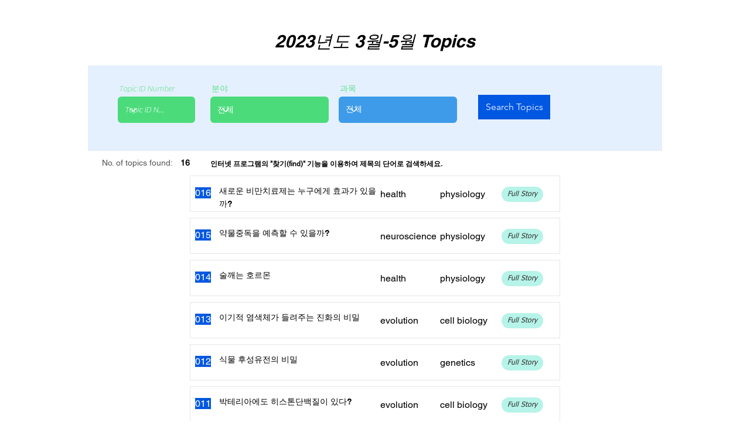

--- FILE ---
content_type: text/html; charset=UTF-8
request_url: https://www.about-biology.com/topics-2023-database/009
body_size: 244887
content:
<!DOCTYPE html>
<html lang="ko">
<head>
  
  <!-- SEO Tags -->
  <title>009</title>
  <meta name="description" content="신경 발달을 조절할 수 있을까?"/>
  <link rel="canonical" href="https://www.about-biology.com/topics-2023-database/009"/>
  <meta name="robots" content="index"/>
  <meta property="og:title" content="009"/>
  <meta property="og:description" content="신경 발달을 조절할 수 있을까?"/>
  <meta property="og:image" content="https://static.wixstatic.com/media/143550_352e099b14c540efa9745d66b34f5cfb~mv2.jpg/v1/fill/w_300,h_258,al_c,q_80/neural%20growth%20%EC%82%BD%ED%99%94-2023-03-17_edited.jpg"/>
  <meta property="og:image:width" content="300"/>
  <meta property="og:image:height" content="258"/>
  <meta property="og:url" content="https://www.about-biology.com/topics-2023-database/009"/>
  <meta property="og:site_name" content="About Biology"/>
  <meta property="og:type" content="website"/>
  <script type="application/ld+json">{}</script>
  <script type="application/ld+json">{}</script>
  <link rel="alternate" href="https://www.about-biology.com/topics-2023-database/009" hreflang="x-default"/>
  <link rel="alternate" href="https://www.about-biology.com/en/topics-2023-database/009" hreflang="en-us"/>
  <link rel="alternate" href="https://www.about-biology.com/topics-2023-database/009" hreflang="ko-kr"/>
  <meta name="fb_admins_meta_tag" content="aboutBiology"/>
  <meta name="google-site-verification" content="-crZF1oeIO1Xv2C-V3vh3S5Lti-NirnIWxYgBRsjqWU"/>
  <meta property="fb:admins" content="aboutBiology"/>
  <meta name="twitter:card" content="summary_large_image"/>
  <meta name="twitter:title" content="009"/>
  <meta name="twitter:description" content="신경 발달을 조절할 수 있을까?"/>
  <meta name="twitter:image" content="https://static.wixstatic.com/media/143550_352e099b14c540efa9745d66b34f5cfb~mv2.jpg/v1/fill/w_300,h_258,al_c,q_80/neural%20growth%20%EC%82%BD%ED%99%94-2023-03-17_edited.jpg"/>

  
  <meta charset='utf-8'>
  <meta name="viewport" content="width=device-width, initial-scale=1" id="wixDesktopViewport" />
  <meta http-equiv="X-UA-Compatible" content="IE=edge">
  <meta name="generator" content="Wix.com Website Builder"/>

  <link rel="icon" sizes="192x192" href="https://static.wixstatic.com/media/143550_ee40c89026d74b718e3a4a5a8ed60ff1%7Emv2.jpg/v1/fill/w_192%2Ch_192%2Clg_1%2Cusm_0.66_1.00_0.01/143550_ee40c89026d74b718e3a4a5a8ed60ff1%7Emv2.jpg" type="image/jpeg"/>
  <link rel="shortcut icon" href="https://static.wixstatic.com/media/143550_ee40c89026d74b718e3a4a5a8ed60ff1%7Emv2.jpg/v1/fill/w_192%2Ch_192%2Clg_1%2Cusm_0.66_1.00_0.01/143550_ee40c89026d74b718e3a4a5a8ed60ff1%7Emv2.jpg" type="image/jpeg"/>
  <link rel="apple-touch-icon" href="https://static.wixstatic.com/media/143550_ee40c89026d74b718e3a4a5a8ed60ff1%7Emv2.jpg/v1/fill/w_180%2Ch_180%2Clg_1%2Cusm_0.66_1.00_0.01/143550_ee40c89026d74b718e3a4a5a8ed60ff1%7Emv2.jpg" type="image/jpeg"/>

  <!-- Safari Pinned Tab Icon -->
  <!-- <link rel="mask-icon" href="https://static.wixstatic.com/media/143550_ee40c89026d74b718e3a4a5a8ed60ff1%7Emv2.jpg/v1/fill/w_192%2Ch_192%2Clg_1%2Cusm_0.66_1.00_0.01/143550_ee40c89026d74b718e3a4a5a8ed60ff1%7Emv2.jpg"> -->

  <!-- Original trials -->
  


  <!-- Segmenter Polyfill -->
  <script>
    if (!window.Intl || !window.Intl.Segmenter) {
      (function() {
        var script = document.createElement('script');
        script.src = 'https://static.parastorage.com/unpkg/@formatjs/intl-segmenter@11.7.10/polyfill.iife.js';
        document.head.appendChild(script);
      })();
    }
  </script>

  <!-- Legacy Polyfills -->
  <script nomodule="" src="https://static.parastorage.com/unpkg/core-js-bundle@3.2.1/minified.js"></script>
  <script nomodule="" src="https://static.parastorage.com/unpkg/focus-within-polyfill@5.0.9/dist/focus-within-polyfill.js"></script>

  <!-- Performance API Polyfills -->
  <script>
  (function () {
    var noop = function noop() {};
    if ("performance" in window === false) {
      window.performance = {};
    }
    window.performance.mark = performance.mark || noop;
    window.performance.measure = performance.measure || noop;
    if ("now" in window.performance === false) {
      var nowOffset = Date.now();
      if (performance.timing && performance.timing.navigationStart) {
        nowOffset = performance.timing.navigationStart;
      }
      window.performance.now = function now() {
        return Date.now() - nowOffset;
      };
    }
  })();
  </script>

  <!-- Globals Definitions -->
  <script>
    (function () {
      var now = Date.now()
      window.initialTimestamps = {
        initialTimestamp: now,
        initialRequestTimestamp: Math.round(performance.timeOrigin ? performance.timeOrigin : now - performance.now())
      }

      window.thunderboltTag = "libs-releases-GA-local"
      window.thunderboltVersion = "1.16780.0"
    })();
  </script>

  <!-- Essential Viewer Model -->
  <script type="application/json" id="wix-essential-viewer-model">{"fleetConfig":{"fleetName":"thunderbolt-seo-isolated-renderer","type":"GA","code":0},"mode":{"qa":false,"enableTestApi":false,"debug":false,"ssrIndicator":false,"ssrOnly":false,"siteAssetsFallback":"enable","versionIndicator":false},"componentsLibrariesTopology":[{"artifactId":"editor-elements","namespace":"wixui","url":"https:\/\/static.parastorage.com\/services\/editor-elements\/1.14853.0"},{"artifactId":"editor-elements","namespace":"dsgnsys","url":"https:\/\/static.parastorage.com\/services\/editor-elements\/1.14853.0"}],"siteFeaturesConfigs":{"sessionManager":{"isRunningInDifferentSiteContext":false}},"language":{"userLanguage":"ko"},"siteAssets":{"clientTopology":{"mediaRootUrl":"https:\/\/static.wixstatic.com","staticMediaUrl":"https:\/\/static.wixstatic.com\/media","moduleRepoUrl":"https:\/\/static.parastorage.com\/unpkg","fileRepoUrl":"https:\/\/static.parastorage.com\/services","viewerAppsUrl":"https:\/\/viewer-apps.parastorage.com","viewerAssetsUrl":"https:\/\/viewer-assets.parastorage.com","siteAssetsUrl":"https:\/\/siteassets.parastorage.com","pageJsonServerUrls":["https:\/\/pages.parastorage.com","https:\/\/staticorigin.wixstatic.com","https:\/\/www.about-biology.com","https:\/\/fallback.wix.com\/wix-html-editor-pages-webapp\/page"],"pathOfTBModulesInFileRepoForFallback":"wix-thunderbolt\/dist\/"}},"siteFeatures":["accessibility","appMonitoring","assetsLoader","businessLogger","captcha","clickHandlerRegistrar","codeEmbed","commonConfig","componentsLoader","componentsRegistry","consentPolicy","cookiesManager","cyclicTabbing","domSelectors","dynamicPages","environmentWixCodeSdk","environment","locationWixCodeSdk","mpaNavigation","multilingual","navigationManager","navigationPhases","ooi","pages","panorama","renderer","reporter","routerFetch","router","scrollRestoration","seoWixCodeSdk","seo","sessionManager","siteMembersWixCodeSdk","siteMembers","siteScrollBlocker","siteWixCodeSdk","speculationRules","ssrCache","stores","structureApi","thunderboltInitializer","tpaCommons","translations","usedPlatformApis","warmupData","windowMessageRegistrar","windowWixCodeSdk","wixCustomElementComponent","wixEmbedsApi","componentsReact","platform"],"site":{"externalBaseUrl":"https:\/\/www.about-biology.com","isSEO":true},"media":{"staticMediaUrl":"https:\/\/static.wixstatic.com\/media","mediaRootUrl":"https:\/\/static.wixstatic.com\/","staticVideoUrl":"https:\/\/video.wixstatic.com\/"},"requestUrl":"https:\/\/www.about-biology.com\/topics-2023-database\/009","rollout":{"siteAssetsVersionsRollout":false,"isDACRollout":0,"isTBRollout":false},"commonConfig":{"brand":"wix","host":"VIEWER","bsi":"","consentPolicy":{},"consentPolicyHeader":{},"siteRevision":"3065","renderingFlow":"NONE","language":"ko","locale":"ko-kr"},"interactionSampleRatio":0.01,"dynamicModelUrl":"https:\/\/www.about-biology.com\/_api\/v2\/dynamicmodel","accessTokensUrl":"https:\/\/www.about-biology.com\/_api\/v1\/access-tokens","isExcludedFromSecurityExperiments":false,"experiments":{"specs.thunderbolt.hardenFetchAndXHR":true,"specs.thunderbolt.securityExperiments":true}}</script>
  <script>window.viewerModel = JSON.parse(document.getElementById('wix-essential-viewer-model').textContent)</script>

  <script>
    window.commonConfig = viewerModel.commonConfig
  </script>

  
  <!-- BEGIN handleAccessTokens bundle -->

  <script data-url="https://static.parastorage.com/services/wix-thunderbolt/dist/handleAccessTokens.inline.4f2f9a53.bundle.min.js">(()=>{"use strict";function e(e){let{context:o,property:r,value:n,enumerable:i=!0}=e,c=e.get,l=e.set;if(!r||void 0===n&&!c&&!l)return new Error("property and value are required");let a=o||globalThis,s=a?.[r],u={};if(void 0!==n)u.value=n;else{if(c){let e=t(c);e&&(u.get=e)}if(l){let e=t(l);e&&(u.set=e)}}let p={...u,enumerable:i||!1,configurable:!1};void 0!==n&&(p.writable=!1);try{Object.defineProperty(a,r,p)}catch(e){return e instanceof TypeError?s:e}return s}function t(e,t){return"function"==typeof e?e:!0===e?.async&&"function"==typeof e.func?t?async function(t){return e.func(t)}:async function(){return e.func()}:"function"==typeof e?.func?e.func:void 0}try{e({property:"strictDefine",value:e})}catch{}try{e({property:"defineStrictObject",value:r})}catch{}try{e({property:"defineStrictMethod",value:n})}catch{}var o=["toString","toLocaleString","valueOf","constructor","prototype"];function r(t){let{context:n,property:c,propertiesToExclude:l=[],skipPrototype:a=!1,hardenPrototypePropertiesToExclude:s=[]}=t;if(!c)return new Error("property is required");let u=(n||globalThis)[c],p={},f=i(n,c);u&&("object"==typeof u||"function"==typeof u)&&Reflect.ownKeys(u).forEach(t=>{if(!l.includes(t)&&!o.includes(t)){let o=i(u,t);if(o&&(o.writable||o.configurable)){let{value:r,get:n,set:i,enumerable:c=!1}=o,l={};void 0!==r?l.value=r:n?l.get=n:i&&(l.set=i);try{let o=e({context:u,property:t,...l,enumerable:c});p[t]=o}catch(e){if(!(e instanceof TypeError))throw e;try{p[t]=o.value||o.get||o.set}catch{}}}}});let d={originalObject:u,originalProperties:p};if(!a&&void 0!==u?.prototype){let e=r({context:u,property:"prototype",propertiesToExclude:s,skipPrototype:!0});e instanceof Error||(d.originalPrototype=e?.originalObject,d.originalPrototypeProperties=e?.originalProperties)}return e({context:n,property:c,value:u,enumerable:f?.enumerable}),d}function n(t,o){let r=(o||globalThis)[t],n=i(o||globalThis,t);return r&&n&&(n.writable||n.configurable)?(Object.freeze(r),e({context:globalThis,property:t,value:r})):r}function i(e,t){if(e&&t)try{return Reflect.getOwnPropertyDescriptor(e,t)}catch{return}}function c(e){if("string"!=typeof e)return e;try{return decodeURIComponent(e).toLowerCase().trim()}catch{return e.toLowerCase().trim()}}function l(e,t){let o="";if("string"==typeof e)o=e.split("=")[0]?.trim()||"";else{if(!e||"string"!=typeof e.name)return!1;o=e.name}return t.has(c(o)||"")}function a(e,t){let o;return o="string"==typeof e?e.split(";").map(e=>e.trim()).filter(e=>e.length>0):e||[],o.filter(e=>!l(e,t))}var s=null;function u(){return null===s&&(s=typeof Document>"u"?void 0:Object.getOwnPropertyDescriptor(Document.prototype,"cookie")),s}function p(t,o){if(!globalThis?.cookieStore)return;let r=globalThis.cookieStore.get.bind(globalThis.cookieStore),n=globalThis.cookieStore.getAll.bind(globalThis.cookieStore),i=globalThis.cookieStore.set.bind(globalThis.cookieStore),c=globalThis.cookieStore.delete.bind(globalThis.cookieStore);return e({context:globalThis.CookieStore.prototype,property:"get",value:async function(e){return l(("string"==typeof e?e:e.name)||"",t)?null:r.call(this,e)},enumerable:!0}),e({context:globalThis.CookieStore.prototype,property:"getAll",value:async function(){return a(await n.apply(this,Array.from(arguments)),t)},enumerable:!0}),e({context:globalThis.CookieStore.prototype,property:"set",value:async function(){let e=Array.from(arguments);if(!l(1===e.length?e[0].name:e[0],t))return i.apply(this,e);o&&console.warn(o)},enumerable:!0}),e({context:globalThis.CookieStore.prototype,property:"delete",value:async function(){let e=Array.from(arguments);if(!l(1===e.length?e[0].name:e[0],t))return c.apply(this,e)},enumerable:!0}),e({context:globalThis.cookieStore,property:"prototype",value:globalThis.CookieStore.prototype,enumerable:!1}),e({context:globalThis,property:"cookieStore",value:globalThis.cookieStore,enumerable:!0}),{get:r,getAll:n,set:i,delete:c}}var f=["TextEncoder","TextDecoder","XMLHttpRequestEventTarget","EventTarget","URL","JSON","Reflect","Object","Array","Map","Set","WeakMap","WeakSet","Promise","Symbol","Error"],d=["addEventListener","removeEventListener","dispatchEvent","encodeURI","encodeURIComponent","decodeURI","decodeURIComponent"];const y=(e,t)=>{try{const o=t?t.get.call(document):document.cookie;return o.split(";").map(e=>e.trim()).filter(t=>t?.startsWith(e))[0]?.split("=")[1]}catch(e){return""}},g=(e="",t="",o="/")=>`${e}=; ${t?`domain=${t};`:""} max-age=0; path=${o}; expires=Thu, 01 Jan 1970 00:00:01 GMT`;function m(){(function(){if("undefined"!=typeof window){const e=performance.getEntriesByType("navigation")[0];return"back_forward"===(e?.type||"")}return!1})()&&function(){const{counter:e}=function(){const e=b("getItem");if(e){const[t,o]=e.split("-"),r=o?parseInt(o,10):0;if(r>=3){const e=t?Number(t):0;if(Date.now()-e>6e4)return{counter:0}}return{counter:r}}return{counter:0}}();e<3?(!function(e=1){b("setItem",`${Date.now()}-${e}`)}(e+1),window.location.reload()):console.error("ATS: Max reload attempts reached")}()}function b(e,t){try{return sessionStorage[e]("reload",t||"")}catch(e){console.error("ATS: Error calling sessionStorage:",e)}}const h="client-session-bind",v="sec-fetch-unsupported",{experiments:w}=window.viewerModel,T=[h,"client-binding",v,"svSession","smSession","server-session-bind","wixSession2","wixSession3"].map(e=>e.toLowerCase()),{cookie:S}=function(t,o){let r=new Set(t);return e({context:document,property:"cookie",set:{func:e=>function(e,t,o,r){let n=u(),i=c(t.split(";")[0]||"")||"";[...o].every(e=>!i.startsWith(e.toLowerCase()))&&n?.set?n.set.call(e,t):r&&console.warn(r)}(document,e,r,o)},get:{func:()=>function(e,t){let o=u();if(!o?.get)throw new Error("Cookie descriptor or getter not available");return a(o.get.call(e),t).join("; ")}(document,r)},enumerable:!0}),{cookieStore:p(r,o),cookie:u()}}(T),k="tbReady",x="security_overrideGlobals",{experiments:E,siteFeaturesConfigs:C,accessTokensUrl:P}=window.viewerModel,R=P,M={},O=(()=>{const e=y(h,S);if(w["specs.thunderbolt.browserCacheReload"]){y(v,S)||e?b("removeItem"):m()}return(()=>{const e=g(h),t=g(h,location.hostname);S.set.call(document,e),S.set.call(document,t)})(),e})();O&&(M["client-binding"]=O);const D=fetch;addEventListener(k,function e(t){const{logger:o}=t.detail;try{window.tb.init({fetch:D,fetchHeaders:M})}catch(e){const t=new Error("TB003");o.meter(`${x}_${t.message}`,{paramsOverrides:{errorType:x,eventString:t.message}}),window?.viewerModel?.mode.debug&&console.error(e)}finally{removeEventListener(k,e)}}),E["specs.thunderbolt.hardenFetchAndXHR"]||(window.fetchDynamicModel=()=>C.sessionManager.isRunningInDifferentSiteContext?Promise.resolve({}):fetch(R,{credentials:"same-origin",headers:M}).then(function(e){if(!e.ok)throw new Error(`[${e.status}]${e.statusText}`);return e.json()}),window.dynamicModelPromise=window.fetchDynamicModel())})();
//# sourceMappingURL=https://static.parastorage.com/services/wix-thunderbolt/dist/handleAccessTokens.inline.4f2f9a53.bundle.min.js.map</script>

<!-- END handleAccessTokens bundle -->

<!-- BEGIN overrideGlobals bundle -->

<script data-url="https://static.parastorage.com/services/wix-thunderbolt/dist/overrideGlobals.inline.ec13bfcf.bundle.min.js">(()=>{"use strict";function e(e){let{context:r,property:o,value:n,enumerable:i=!0}=e,c=e.get,a=e.set;if(!o||void 0===n&&!c&&!a)return new Error("property and value are required");let l=r||globalThis,u=l?.[o],s={};if(void 0!==n)s.value=n;else{if(c){let e=t(c);e&&(s.get=e)}if(a){let e=t(a);e&&(s.set=e)}}let p={...s,enumerable:i||!1,configurable:!1};void 0!==n&&(p.writable=!1);try{Object.defineProperty(l,o,p)}catch(e){return e instanceof TypeError?u:e}return u}function t(e,t){return"function"==typeof e?e:!0===e?.async&&"function"==typeof e.func?t?async function(t){return e.func(t)}:async function(){return e.func()}:"function"==typeof e?.func?e.func:void 0}try{e({property:"strictDefine",value:e})}catch{}try{e({property:"defineStrictObject",value:o})}catch{}try{e({property:"defineStrictMethod",value:n})}catch{}var r=["toString","toLocaleString","valueOf","constructor","prototype"];function o(t){let{context:n,property:c,propertiesToExclude:a=[],skipPrototype:l=!1,hardenPrototypePropertiesToExclude:u=[]}=t;if(!c)return new Error("property is required");let s=(n||globalThis)[c],p={},f=i(n,c);s&&("object"==typeof s||"function"==typeof s)&&Reflect.ownKeys(s).forEach(t=>{if(!a.includes(t)&&!r.includes(t)){let r=i(s,t);if(r&&(r.writable||r.configurable)){let{value:o,get:n,set:i,enumerable:c=!1}=r,a={};void 0!==o?a.value=o:n?a.get=n:i&&(a.set=i);try{let r=e({context:s,property:t,...a,enumerable:c});p[t]=r}catch(e){if(!(e instanceof TypeError))throw e;try{p[t]=r.value||r.get||r.set}catch{}}}}});let d={originalObject:s,originalProperties:p};if(!l&&void 0!==s?.prototype){let e=o({context:s,property:"prototype",propertiesToExclude:u,skipPrototype:!0});e instanceof Error||(d.originalPrototype=e?.originalObject,d.originalPrototypeProperties=e?.originalProperties)}return e({context:n,property:c,value:s,enumerable:f?.enumerable}),d}function n(t,r){let o=(r||globalThis)[t],n=i(r||globalThis,t);return o&&n&&(n.writable||n.configurable)?(Object.freeze(o),e({context:globalThis,property:t,value:o})):o}function i(e,t){if(e&&t)try{return Reflect.getOwnPropertyDescriptor(e,t)}catch{return}}function c(e){if("string"!=typeof e)return e;try{return decodeURIComponent(e).toLowerCase().trim()}catch{return e.toLowerCase().trim()}}function a(e,t){return e instanceof Headers?e.forEach((r,o)=>{l(o,t)||e.delete(o)}):Object.keys(e).forEach(r=>{l(r,t)||delete e[r]}),e}function l(e,t){return!t.has(c(e)||"")}function u(e,t){let r=!0,o=function(e){let t,r;if(globalThis.Request&&e instanceof Request)t=e.url;else{if("function"!=typeof e?.toString)throw new Error("Unsupported type for url");t=e.toString()}try{return new URL(t).pathname}catch{return r=t.replace(/#.+/gi,"").split("?").shift(),r.startsWith("/")?r:`/${r}`}}(e),n=c(o);return n&&t.some(e=>n.includes(e))&&(r=!1),r}function s(t,r,o){let n=fetch,i=XMLHttpRequest,c=new Set(r);function s(){let e=new i,r=e.open,n=e.setRequestHeader;return e.open=function(){let n=Array.from(arguments),i=n[1];if(n.length<2||u(i,t))return r.apply(e,n);throw new Error(o||`Request not allowed for path ${i}`)},e.setRequestHeader=function(t,r){l(decodeURIComponent(t),c)&&n.call(e,t,r)},e}return e({property:"fetch",value:function(){let e=function(e,t){return globalThis.Request&&e[0]instanceof Request&&e[0]?.headers?a(e[0].headers,t):e[1]?.headers&&a(e[1].headers,t),e}(arguments,c);return u(arguments[0],t)?n.apply(globalThis,Array.from(e)):new Promise((e,t)=>{t(new Error(o||`Request not allowed for path ${arguments[0]}`))})},enumerable:!0}),e({property:"XMLHttpRequest",value:s,enumerable:!0}),Object.keys(i).forEach(e=>{s[e]=i[e]}),{fetch:n,XMLHttpRequest:i}}var p=["TextEncoder","TextDecoder","XMLHttpRequestEventTarget","EventTarget","URL","JSON","Reflect","Object","Array","Map","Set","WeakMap","WeakSet","Promise","Symbol","Error"],f=["addEventListener","removeEventListener","dispatchEvent","encodeURI","encodeURIComponent","decodeURI","decodeURIComponent"];const d=function(){let t=globalThis.open,r=document.open;function o(e,r,o){let n="string"!=typeof e,i=t.call(window,e,r,o);return n||e&&function(e){return e.startsWith("//")&&/(?:[a-z0-9](?:[a-z0-9-]{0,61}[a-z0-9])?\.)+[a-z0-9][a-z0-9-]{0,61}[a-z0-9]/g.test(`${location.protocol}:${e}`)&&(e=`${location.protocol}${e}`),!e.startsWith("http")||new URL(e).hostname===location.hostname}(e)?{}:i}return e({property:"open",value:o,context:globalThis,enumerable:!0}),e({property:"open",value:function(e,t,n){return e?o(e,t,n):r.call(document,e||"",t||"",n||"")},context:document,enumerable:!0}),{open:t,documentOpen:r}},y=function(){let t=document.createElement,r=Element.prototype.setAttribute,o=Element.prototype.setAttributeNS;return e({property:"createElement",context:document,value:function(n,i){let a=t.call(document,n,i);if("iframe"===c(n)){e({property:"srcdoc",context:a,get:()=>"",set:()=>{console.warn("`srcdoc` is not allowed in iframe elements.")}});let t=function(e,t){"srcdoc"!==e.toLowerCase()?r.call(a,e,t):console.warn("`srcdoc` attribute is not allowed to be set.")},n=function(e,t,r){"srcdoc"!==t.toLowerCase()?o.call(a,e,t,r):console.warn("`srcdoc` attribute is not allowed to be set.")};a.setAttribute=t,a.setAttributeNS=n}return a},enumerable:!0}),{createElement:t,setAttribute:r,setAttributeNS:o}},m=["client-binding"],b=["/_api/v1/access-tokens","/_api/v2/dynamicmodel","/_api/one-app-session-web/v3/businesses"],h=function(){let t=setTimeout,r=setInterval;return o("setTimeout",0,globalThis),o("setInterval",0,globalThis),{setTimeout:t,setInterval:r};function o(t,r,o){let n=o||globalThis,i=n[t];if(!i||"function"!=typeof i)throw new Error(`Function ${t} not found or is not a function`);e({property:t,value:function(){let e=Array.from(arguments);if("string"!=typeof e[r])return i.apply(n,e);console.warn(`Calling ${t} with a String Argument at index ${r} is not allowed`)},context:o,enumerable:!0})}},v=function(){if(navigator&&"serviceWorker"in navigator){let t=navigator.serviceWorker.register;return e({context:navigator.serviceWorker,property:"register",value:function(){console.log("Service worker registration is not allowed")},enumerable:!0}),{register:t}}return{}};performance.mark("overrideGlobals started");const{isExcludedFromSecurityExperiments:g,experiments:w}=window.viewerModel,E=!g&&w["specs.thunderbolt.securityExperiments"];try{d(),E&&y(),w["specs.thunderbolt.hardenFetchAndXHR"]&&E&&s(b,m),v(),(e=>{let t=[],r=[];r=r.concat(["TextEncoder","TextDecoder"]),e&&(r=r.concat(["XMLHttpRequestEventTarget","EventTarget"])),r=r.concat(["URL","JSON"]),e&&(t=t.concat(["addEventListener","removeEventListener"])),t=t.concat(["encodeURI","encodeURIComponent","decodeURI","decodeURIComponent"]),r=r.concat(["String","Number"]),e&&r.push("Object"),r=r.concat(["Reflect"]),t.forEach(e=>{n(e),["addEventListener","removeEventListener"].includes(e)&&n(e,document)}),r.forEach(e=>{o({property:e})})})(E),E&&h()}catch(e){window?.viewerModel?.mode.debug&&console.error(e);const t=new Error("TB006");window.fedops?.reportError(t,"security_overrideGlobals"),window.Sentry?window.Sentry.captureException(t):globalThis.defineStrictProperty("sentryBuffer",[t],window,!1)}performance.mark("overrideGlobals ended")})();
//# sourceMappingURL=https://static.parastorage.com/services/wix-thunderbolt/dist/overrideGlobals.inline.ec13bfcf.bundle.min.js.map</script>

<!-- END overrideGlobals bundle -->


  
  <script>
    window.commonConfig = viewerModel.commonConfig

	
  </script>

  <!-- Initial CSS -->
  <style data-url="https://static.parastorage.com/services/wix-thunderbolt/dist/main.347af09f.min.css">@keyframes slide-horizontal-new{0%{transform:translateX(100%)}}@keyframes slide-horizontal-old{80%{opacity:1}to{opacity:0;transform:translateX(-100%)}}@keyframes slide-vertical-new{0%{transform:translateY(-100%)}}@keyframes slide-vertical-old{80%{opacity:1}to{opacity:0;transform:translateY(100%)}}@keyframes out-in-new{0%{opacity:0}}@keyframes out-in-old{to{opacity:0}}:root:active-view-transition{view-transition-name:none}::view-transition{pointer-events:none}:root:active-view-transition::view-transition-new(page-group),:root:active-view-transition::view-transition-old(page-group){animation-duration:.6s;cursor:wait;pointer-events:all}:root:active-view-transition-type(SlideHorizontal)::view-transition-old(page-group){animation:slide-horizontal-old .6s cubic-bezier(.83,0,.17,1) forwards;mix-blend-mode:normal}:root:active-view-transition-type(SlideHorizontal)::view-transition-new(page-group){animation:slide-horizontal-new .6s cubic-bezier(.83,0,.17,1) backwards;mix-blend-mode:normal}:root:active-view-transition-type(SlideVertical)::view-transition-old(page-group){animation:slide-vertical-old .6s cubic-bezier(.83,0,.17,1) forwards;mix-blend-mode:normal}:root:active-view-transition-type(SlideVertical)::view-transition-new(page-group){animation:slide-vertical-new .6s cubic-bezier(.83,0,.17,1) backwards;mix-blend-mode:normal}:root:active-view-transition-type(OutIn)::view-transition-old(page-group){animation:out-in-old .35s cubic-bezier(.22,1,.36,1) forwards}:root:active-view-transition-type(OutIn)::view-transition-new(page-group){animation:out-in-new .35s cubic-bezier(.64,0,.78,0) .35s backwards}@media(prefers-reduced-motion:reduce){::view-transition-group(*),::view-transition-new(*),::view-transition-old(*){animation:none!important}}body,html{background:transparent;border:0;margin:0;outline:0;padding:0;vertical-align:baseline}body{--scrollbar-width:0px;font-family:Arial,Helvetica,sans-serif;font-size:10px}body,html{height:100%}body{overflow-x:auto;overflow-y:scroll}body:not(.responsive) #site-root{min-width:var(--site-width);width:100%}body:not([data-js-loaded]) [data-hide-prejs]{visibility:hidden}interact-element{display:contents}#SITE_CONTAINER{position:relative}:root{--one-unit:1vw;--section-max-width:9999px;--spx-stopper-max:9999px;--spx-stopper-min:0px;--browser-zoom:1}@supports(-webkit-appearance:none) and (stroke-color:transparent){:root{--safari-sticky-fix:opacity;--experimental-safari-sticky-fix:translateZ(0)}}@supports(container-type:inline-size){:root{--one-unit:1cqw}}[id^=oldHoverBox-]{mix-blend-mode:plus-lighter;transition:opacity .5s ease,visibility .5s ease}[data-mesh-id$=inlineContent-gridContainer]:has(>[id^=oldHoverBox-]){isolation:isolate}</style>
<style data-url="https://static.parastorage.com/services/wix-thunderbolt/dist/main.renderer.9cb0985f.min.css">a,abbr,acronym,address,applet,b,big,blockquote,button,caption,center,cite,code,dd,del,dfn,div,dl,dt,em,fieldset,font,footer,form,h1,h2,h3,h4,h5,h6,header,i,iframe,img,ins,kbd,label,legend,li,nav,object,ol,p,pre,q,s,samp,section,small,span,strike,strong,sub,sup,table,tbody,td,tfoot,th,thead,title,tr,tt,u,ul,var{background:transparent;border:0;margin:0;outline:0;padding:0;vertical-align:baseline}input,select,textarea{box-sizing:border-box;font-family:Helvetica,Arial,sans-serif}ol,ul{list-style:none}blockquote,q{quotes:none}ins{text-decoration:none}del{text-decoration:line-through}table{border-collapse:collapse;border-spacing:0}a{cursor:pointer;text-decoration:none}.testStyles{overflow-y:hidden}.reset-button{-webkit-appearance:none;background:none;border:0;color:inherit;font:inherit;line-height:normal;outline:0;overflow:visible;padding:0;-webkit-user-select:none;-moz-user-select:none;-ms-user-select:none}:focus{outline:none}body.device-mobile-optimized:not(.disable-site-overflow){overflow-x:hidden;overflow-y:scroll}body.device-mobile-optimized:not(.responsive) #SITE_CONTAINER{margin-left:auto;margin-right:auto;overflow-x:visible;position:relative;width:320px}body.device-mobile-optimized:not(.responsive):not(.blockSiteScrolling) #SITE_CONTAINER{margin-top:0}body.device-mobile-optimized>*{max-width:100%!important}body.device-mobile-optimized #site-root{overflow-x:hidden;overflow-y:hidden}@supports(overflow:clip){body.device-mobile-optimized #site-root{overflow-x:clip;overflow-y:clip}}body.device-mobile-non-optimized #SITE_CONTAINER #site-root{overflow-x:clip;overflow-y:clip}body.device-mobile-non-optimized.fullScreenMode{background-color:#5f6360}body.device-mobile-non-optimized.fullScreenMode #MOBILE_ACTIONS_MENU,body.device-mobile-non-optimized.fullScreenMode #SITE_BACKGROUND,body.device-mobile-non-optimized.fullScreenMode #site-root,body.fullScreenMode #WIX_ADS{visibility:hidden}body.fullScreenMode{overflow-x:hidden!important;overflow-y:hidden!important}body.fullScreenMode.device-mobile-optimized #TINY_MENU{opacity:0;pointer-events:none}body.fullScreenMode-scrollable.device-mobile-optimized{overflow-x:hidden!important;overflow-y:auto!important}body.fullScreenMode-scrollable.device-mobile-optimized #masterPage,body.fullScreenMode-scrollable.device-mobile-optimized #site-root{overflow-x:hidden!important;overflow-y:hidden!important}body.fullScreenMode-scrollable.device-mobile-optimized #SITE_BACKGROUND,body.fullScreenMode-scrollable.device-mobile-optimized #masterPage{height:auto!important}body.fullScreenMode-scrollable.device-mobile-optimized #masterPage.mesh-layout{height:0!important}body.blockSiteScrolling,body.siteScrollingBlocked{position:fixed;width:100%}body.blockSiteScrolling #SITE_CONTAINER{margin-top:calc(var(--blocked-site-scroll-margin-top)*-1)}#site-root{margin:0 auto;min-height:100%;position:relative;top:var(--wix-ads-height)}#site-root img:not([src]){visibility:hidden}#site-root svg img:not([src]){visibility:visible}.auto-generated-link{color:inherit}#SCROLL_TO_BOTTOM,#SCROLL_TO_TOP{height:0}.has-click-trigger{cursor:pointer}.fullScreenOverlay{bottom:0;display:flex;justify-content:center;left:0;overflow-y:hidden;position:fixed;right:0;top:-60px;z-index:1005}.fullScreenOverlay>.fullScreenOverlayContent{bottom:0;left:0;margin:0 auto;overflow:hidden;position:absolute;right:0;top:60px;transform:translateZ(0)}[data-mesh-id$=centeredContent],[data-mesh-id$=form],[data-mesh-id$=inlineContent]{pointer-events:none;position:relative}[data-mesh-id$=-gridWrapper],[data-mesh-id$=-rotated-wrapper]{pointer-events:none}[data-mesh-id$=-gridContainer]>*,[data-mesh-id$=-rotated-wrapper]>*,[data-mesh-id$=inlineContent]>:not([data-mesh-id$=-gridContainer]){pointer-events:auto}.device-mobile-optimized #masterPage.mesh-layout #SOSP_CONTAINER_CUSTOM_ID{grid-area:2/1/3/2;-ms-grid-row:2;position:relative}#masterPage.mesh-layout{-ms-grid-rows:max-content max-content min-content max-content;-ms-grid-columns:100%;align-items:start;display:-ms-grid;display:grid;grid-template-columns:100%;grid-template-rows:max-content max-content min-content max-content;justify-content:stretch}#masterPage.mesh-layout #PAGES_CONTAINER,#masterPage.mesh-layout #SITE_FOOTER-placeholder,#masterPage.mesh-layout #SITE_FOOTER_WRAPPER,#masterPage.mesh-layout #SITE_HEADER-placeholder,#masterPage.mesh-layout #SITE_HEADER_WRAPPER,#masterPage.mesh-layout #SOSP_CONTAINER_CUSTOM_ID[data-state~=mobileView],#masterPage.mesh-layout #soapAfterPagesContainer,#masterPage.mesh-layout #soapBeforePagesContainer{-ms-grid-row-align:start;-ms-grid-column-align:start;-ms-grid-column:1}#masterPage.mesh-layout #SITE_HEADER-placeholder,#masterPage.mesh-layout #SITE_HEADER_WRAPPER{grid-area:1/1/2/2;-ms-grid-row:1}#masterPage.mesh-layout #PAGES_CONTAINER,#masterPage.mesh-layout #soapAfterPagesContainer,#masterPage.mesh-layout #soapBeforePagesContainer{grid-area:3/1/4/2;-ms-grid-row:3}#masterPage.mesh-layout #soapAfterPagesContainer,#masterPage.mesh-layout #soapBeforePagesContainer{width:100%}#masterPage.mesh-layout #PAGES_CONTAINER{align-self:stretch}#masterPage.mesh-layout main#PAGES_CONTAINER{display:block}#masterPage.mesh-layout #SITE_FOOTER-placeholder,#masterPage.mesh-layout #SITE_FOOTER_WRAPPER{grid-area:4/1/5/2;-ms-grid-row:4}#masterPage.mesh-layout #SITE_PAGES,#masterPage.mesh-layout [data-mesh-id=PAGES_CONTAINERcenteredContent],#masterPage.mesh-layout [data-mesh-id=PAGES_CONTAINERinlineContent]{height:100%}#masterPage.mesh-layout.desktop>*{width:100%}#masterPage.mesh-layout #PAGES_CONTAINER,#masterPage.mesh-layout #SITE_FOOTER,#masterPage.mesh-layout #SITE_FOOTER_WRAPPER,#masterPage.mesh-layout #SITE_HEADER,#masterPage.mesh-layout #SITE_HEADER_WRAPPER,#masterPage.mesh-layout #SITE_PAGES,#masterPage.mesh-layout #masterPageinlineContent{position:relative}#masterPage.mesh-layout #SITE_HEADER{grid-area:1/1/2/2}#masterPage.mesh-layout #SITE_FOOTER{grid-area:4/1/5/2}#masterPage.mesh-layout.overflow-x-clip #SITE_FOOTER,#masterPage.mesh-layout.overflow-x-clip #SITE_HEADER{overflow-x:clip}[data-z-counter]{z-index:0}[data-z-counter="0"]{z-index:auto}.wixSiteProperties{-webkit-font-smoothing:antialiased;-moz-osx-font-smoothing:grayscale}:root{--wst-button-color-fill-primary:rgb(var(--color_48));--wst-button-color-border-primary:rgb(var(--color_49));--wst-button-color-text-primary:rgb(var(--color_50));--wst-button-color-fill-primary-hover:rgb(var(--color_51));--wst-button-color-border-primary-hover:rgb(var(--color_52));--wst-button-color-text-primary-hover:rgb(var(--color_53));--wst-button-color-fill-primary-disabled:rgb(var(--color_54));--wst-button-color-border-primary-disabled:rgb(var(--color_55));--wst-button-color-text-primary-disabled:rgb(var(--color_56));--wst-button-color-fill-secondary:rgb(var(--color_57));--wst-button-color-border-secondary:rgb(var(--color_58));--wst-button-color-text-secondary:rgb(var(--color_59));--wst-button-color-fill-secondary-hover:rgb(var(--color_60));--wst-button-color-border-secondary-hover:rgb(var(--color_61));--wst-button-color-text-secondary-hover:rgb(var(--color_62));--wst-button-color-fill-secondary-disabled:rgb(var(--color_63));--wst-button-color-border-secondary-disabled:rgb(var(--color_64));--wst-button-color-text-secondary-disabled:rgb(var(--color_65));--wst-color-fill-base-1:rgb(var(--color_36));--wst-color-fill-base-2:rgb(var(--color_37));--wst-color-fill-base-shade-1:rgb(var(--color_38));--wst-color-fill-base-shade-2:rgb(var(--color_39));--wst-color-fill-base-shade-3:rgb(var(--color_40));--wst-color-fill-accent-1:rgb(var(--color_41));--wst-color-fill-accent-2:rgb(var(--color_42));--wst-color-fill-accent-3:rgb(var(--color_43));--wst-color-fill-accent-4:rgb(var(--color_44));--wst-color-fill-background-primary:rgb(var(--color_11));--wst-color-fill-background-secondary:rgb(var(--color_12));--wst-color-text-primary:rgb(var(--color_15));--wst-color-text-secondary:rgb(var(--color_14));--wst-color-action:rgb(var(--color_18));--wst-color-disabled:rgb(var(--color_39));--wst-color-title:rgb(var(--color_45));--wst-color-subtitle:rgb(var(--color_46));--wst-color-line:rgb(var(--color_47));--wst-font-style-h2:var(--font_2);--wst-font-style-h3:var(--font_3);--wst-font-style-h4:var(--font_4);--wst-font-style-h5:var(--font_5);--wst-font-style-h6:var(--font_6);--wst-font-style-body-large:var(--font_7);--wst-font-style-body-medium:var(--font_8);--wst-font-style-body-small:var(--font_9);--wst-font-style-body-x-small:var(--font_10);--wst-color-custom-1:rgb(var(--color_13));--wst-color-custom-2:rgb(var(--color_16));--wst-color-custom-3:rgb(var(--color_17));--wst-color-custom-4:rgb(var(--color_19));--wst-color-custom-5:rgb(var(--color_20));--wst-color-custom-6:rgb(var(--color_21));--wst-color-custom-7:rgb(var(--color_22));--wst-color-custom-8:rgb(var(--color_23));--wst-color-custom-9:rgb(var(--color_24));--wst-color-custom-10:rgb(var(--color_25));--wst-color-custom-11:rgb(var(--color_26));--wst-color-custom-12:rgb(var(--color_27));--wst-color-custom-13:rgb(var(--color_28));--wst-color-custom-14:rgb(var(--color_29));--wst-color-custom-15:rgb(var(--color_30));--wst-color-custom-16:rgb(var(--color_31));--wst-color-custom-17:rgb(var(--color_32));--wst-color-custom-18:rgb(var(--color_33));--wst-color-custom-19:rgb(var(--color_34));--wst-color-custom-20:rgb(var(--color_35))}.wix-presets-wrapper{display:contents}</style>

  <meta name="format-detection" content="telephone=no">
  <meta name="skype_toolbar" content="skype_toolbar_parser_compatible">
  
  

  

  
      <!--pageHtmlEmbeds.head start-->
      <script type="wix/htmlEmbeds" id="pageHtmlEmbeds.head start"></script>
    
      <link rel="stylesheet" href="https://static.parastorage.com/unpkg-semver/mobile-app-invite-banner/mobile-app-invite-banner.css">
<script type="text/javascript" async
    id="wix-mobile-app-banner"
    data-app-link="https://apps.wix.com/place-invites/join-lp/46859f59-af4f-4a91-a561-30c8d77aa95a"
    config={***placeName***:***About###Biology***,***type***:***mobileBannerBottomV2***}
    src="https://static.parastorage.com/unpkg-semver/mobile-app-invite-banner/mobile-app-invite-banner.umd.min.js">
</script>
    
      <meta name="naver-site-verification" content="4a1a01ea6c684d592fa91b60c03b035adc6d9cfd" />

    
      <script type="wix/htmlEmbeds" id="pageHtmlEmbeds.head end"></script>
      <!--pageHtmlEmbeds.head end-->
  

  <!-- head performance data start -->
  
  <!-- head performance data end -->
  

    


    
<style data-href="https://static.parastorage.com/services/editor-elements-library/dist/thunderbolt/rb_wixui.thunderbolt_bootstrap.a1b00b19.min.css">.cwL6XW{cursor:pointer}.sNF2R0{opacity:0}.hLoBV3{transition:opacity var(--transition-duration) cubic-bezier(.37,0,.63,1)}.Rdf41z,.hLoBV3{opacity:1}.ftlZWo{transition:opacity var(--transition-duration) cubic-bezier(.37,0,.63,1)}.ATGlOr,.ftlZWo{opacity:0}.KQSXD0{transition:opacity var(--transition-duration) cubic-bezier(.64,0,.78,0)}.KQSXD0,.pagQKE{opacity:1}._6zG5H{opacity:0;transition:opacity var(--transition-duration) cubic-bezier(.22,1,.36,1)}.BB49uC{transform:translateX(100%)}.j9xE1V{transition:transform var(--transition-duration) cubic-bezier(.87,0,.13,1)}.ICs7Rs,.j9xE1V{transform:translateX(0)}.DxijZJ{transition:transform var(--transition-duration) cubic-bezier(.87,0,.13,1)}.B5kjYq,.DxijZJ{transform:translateX(-100%)}.cJijIV{transition:transform var(--transition-duration) cubic-bezier(.87,0,.13,1)}.cJijIV,.hOxaWM{transform:translateX(0)}.T9p3fN{transform:translateX(100%);transition:transform var(--transition-duration) cubic-bezier(.87,0,.13,1)}.qDxYJm{transform:translateY(100%)}.aA9V0P{transition:transform var(--transition-duration) cubic-bezier(.87,0,.13,1)}.YPXPAS,.aA9V0P{transform:translateY(0)}.Xf2zsA{transition:transform var(--transition-duration) cubic-bezier(.87,0,.13,1)}.Xf2zsA,.y7Kt7s{transform:translateY(-100%)}.EeUgMu{transition:transform var(--transition-duration) cubic-bezier(.87,0,.13,1)}.EeUgMu,.fdHrtm{transform:translateY(0)}.WIFaG4{transform:translateY(100%);transition:transform var(--transition-duration) cubic-bezier(.87,0,.13,1)}body:not(.responsive) .JsJXaX{overflow-x:clip}:root:active-view-transition .JsJXaX{view-transition-name:page-group}.AnQkDU{display:grid;grid-template-columns:1fr;grid-template-rows:1fr;height:100%}.AnQkDU>div{align-self:stretch!important;grid-area:1/1/2/2;justify-self:stretch!important}.StylableButton2545352419__root{-archetype:box;border:none;box-sizing:border-box;cursor:pointer;display:block;height:100%;min-height:10px;min-width:10px;padding:0;touch-action:manipulation;width:100%}.StylableButton2545352419__root[disabled]{pointer-events:none}.StylableButton2545352419__root:not(:hover):not([disabled]).StylableButton2545352419--hasBackgroundColor{background-color:var(--corvid-background-color)!important}.StylableButton2545352419__root:hover:not([disabled]).StylableButton2545352419--hasHoverBackgroundColor{background-color:var(--corvid-hover-background-color)!important}.StylableButton2545352419__root:not(:hover)[disabled].StylableButton2545352419--hasDisabledBackgroundColor{background-color:var(--corvid-disabled-background-color)!important}.StylableButton2545352419__root:not(:hover):not([disabled]).StylableButton2545352419--hasBorderColor{border-color:var(--corvid-border-color)!important}.StylableButton2545352419__root:hover:not([disabled]).StylableButton2545352419--hasHoverBorderColor{border-color:var(--corvid-hover-border-color)!important}.StylableButton2545352419__root:not(:hover)[disabled].StylableButton2545352419--hasDisabledBorderColor{border-color:var(--corvid-disabled-border-color)!important}.StylableButton2545352419__root.StylableButton2545352419--hasBorderRadius{border-radius:var(--corvid-border-radius)!important}.StylableButton2545352419__root.StylableButton2545352419--hasBorderWidth{border-width:var(--corvid-border-width)!important}.StylableButton2545352419__root:not(:hover):not([disabled]).StylableButton2545352419--hasColor,.StylableButton2545352419__root:not(:hover):not([disabled]).StylableButton2545352419--hasColor .StylableButton2545352419__label{color:var(--corvid-color)!important}.StylableButton2545352419__root:hover:not([disabled]).StylableButton2545352419--hasHoverColor,.StylableButton2545352419__root:hover:not([disabled]).StylableButton2545352419--hasHoverColor .StylableButton2545352419__label{color:var(--corvid-hover-color)!important}.StylableButton2545352419__root:not(:hover)[disabled].StylableButton2545352419--hasDisabledColor,.StylableButton2545352419__root:not(:hover)[disabled].StylableButton2545352419--hasDisabledColor .StylableButton2545352419__label{color:var(--corvid-disabled-color)!important}.StylableButton2545352419__link{-archetype:box;box-sizing:border-box;color:#000;text-decoration:none}.StylableButton2545352419__container{align-items:center;display:flex;flex-basis:auto;flex-direction:row;flex-grow:1;height:100%;justify-content:center;overflow:hidden;transition:all .2s ease,visibility 0s;width:100%}.StylableButton2545352419__label{-archetype:text;-controller-part-type:LayoutChildDisplayDropdown,LayoutFlexChildSpacing(first);max-width:100%;min-width:1.8em;overflow:hidden;text-align:center;text-overflow:ellipsis;transition:inherit;white-space:nowrap}.StylableButton2545352419__root.StylableButton2545352419--isMaxContent .StylableButton2545352419__label{text-overflow:unset}.StylableButton2545352419__root.StylableButton2545352419--isWrapText .StylableButton2545352419__label{min-width:10px;overflow-wrap:break-word;white-space:break-spaces;word-break:break-word}.StylableButton2545352419__icon{-archetype:icon;-controller-part-type:LayoutChildDisplayDropdown,LayoutFlexChildSpacing(last);flex-shrink:0;height:50px;min-width:1px;transition:inherit}.StylableButton2545352419__icon.StylableButton2545352419--override{display:block!important}.StylableButton2545352419__icon svg,.StylableButton2545352419__icon>span{display:flex;height:inherit;width:inherit}.StylableButton2545352419__root:not(:hover):not([disalbed]).StylableButton2545352419--hasIconColor .StylableButton2545352419__icon svg{fill:var(--corvid-icon-color)!important;stroke:var(--corvid-icon-color)!important}.StylableButton2545352419__root:hover:not([disabled]).StylableButton2545352419--hasHoverIconColor .StylableButton2545352419__icon svg{fill:var(--corvid-hover-icon-color)!important;stroke:var(--corvid-hover-icon-color)!important}.StylableButton2545352419__root:not(:hover)[disabled].StylableButton2545352419--hasDisabledIconColor .StylableButton2545352419__icon svg{fill:var(--corvid-disabled-icon-color)!important;stroke:var(--corvid-disabled-icon-color)!important}.aeyn4z{bottom:0;left:0;position:absolute;right:0;top:0}.qQrFOK{cursor:pointer}.VDJedC{-webkit-tap-highlight-color:rgba(0,0,0,0);fill:var(--corvid-fill-color,var(--fill));fill-opacity:var(--fill-opacity);stroke:var(--corvid-stroke-color,var(--stroke));stroke-opacity:var(--stroke-opacity);stroke-width:var(--stroke-width);filter:var(--drop-shadow,none);opacity:var(--opacity);transform:var(--flip)}.VDJedC,.VDJedC svg{bottom:0;left:0;position:absolute;right:0;top:0}.VDJedC svg{height:var(--svg-calculated-height,100%);margin:auto;padding:var(--svg-calculated-padding,0);width:var(--svg-calculated-width,100%)}.VDJedC svg:not([data-type=ugc]){overflow:visible}.l4CAhn *{vector-effect:non-scaling-stroke}.Z_l5lU{-webkit-text-size-adjust:100%;-moz-text-size-adjust:100%;text-size-adjust:100%}ol.font_100,ul.font_100{color:#080808;font-family:"Arial, Helvetica, sans-serif",serif;font-size:10px;font-style:normal;font-variant:normal;font-weight:400;letter-spacing:normal;line-height:normal;margin:0;text-decoration:none}ol.font_100 li,ul.font_100 li{margin-bottom:12px}ol.wix-list-text-align,ul.wix-list-text-align{list-style-position:inside}ol.wix-list-text-align h1,ol.wix-list-text-align h2,ol.wix-list-text-align h3,ol.wix-list-text-align h4,ol.wix-list-text-align h5,ol.wix-list-text-align h6,ol.wix-list-text-align p,ul.wix-list-text-align h1,ul.wix-list-text-align h2,ul.wix-list-text-align h3,ul.wix-list-text-align h4,ul.wix-list-text-align h5,ul.wix-list-text-align h6,ul.wix-list-text-align p{display:inline}.HQSswv{cursor:pointer}.yi6otz{clip:rect(0 0 0 0);border:0;height:1px;margin:-1px;overflow:hidden;padding:0;position:absolute;width:1px}.zQ9jDz [data-attr-richtext-marker=true]{display:block}.zQ9jDz [data-attr-richtext-marker=true] table{border-collapse:collapse;margin:15px 0;width:100%}.zQ9jDz [data-attr-richtext-marker=true] table td{padding:12px;position:relative}.zQ9jDz [data-attr-richtext-marker=true] table td:after{border-bottom:1px solid currentColor;border-left:1px solid currentColor;bottom:0;content:"";left:0;opacity:.2;position:absolute;right:0;top:0}.zQ9jDz [data-attr-richtext-marker=true] table tr td:last-child:after{border-right:1px solid currentColor}.zQ9jDz [data-attr-richtext-marker=true] table tr:first-child td:after{border-top:1px solid currentColor}@supports(-webkit-appearance:none) and (stroke-color:transparent){.qvSjx3>*>:first-child{vertical-align:top}}@supports(-webkit-touch-callout:none){.qvSjx3>*>:first-child{vertical-align:top}}.LkZBpT :is(p,h1,h2,h3,h4,h5,h6,ul,ol,span[data-attr-richtext-marker],blockquote,div) [class$=rich-text__text],.LkZBpT :is(p,h1,h2,h3,h4,h5,h6,ul,ol,span[data-attr-richtext-marker],blockquote,div)[class$=rich-text__text]{color:var(--corvid-color,currentColor)}.LkZBpT :is(p,h1,h2,h3,h4,h5,h6,ul,ol,span[data-attr-richtext-marker],blockquote,div) span[style*=color]{color:var(--corvid-color,currentColor)!important}.Kbom4H{direction:var(--text-direction);min-height:var(--min-height);min-width:var(--min-width)}.Kbom4H .upNqi2{word-wrap:break-word;height:100%;overflow-wrap:break-word;position:relative;width:100%}.Kbom4H .upNqi2 ul{list-style:disc inside}.Kbom4H .upNqi2 li{margin-bottom:12px}.MMl86N blockquote,.MMl86N div,.MMl86N h1,.MMl86N h2,.MMl86N h3,.MMl86N h4,.MMl86N h5,.MMl86N h6,.MMl86N p{letter-spacing:normal;line-height:normal}.gYHZuN{min-height:var(--min-height);min-width:var(--min-width)}.gYHZuN .upNqi2{word-wrap:break-word;height:100%;overflow-wrap:break-word;position:relative;width:100%}.gYHZuN .upNqi2 ol,.gYHZuN .upNqi2 ul{letter-spacing:normal;line-height:normal;margin-inline-start:.5em;padding-inline-start:1.3em}.gYHZuN .upNqi2 ul{list-style-type:disc}.gYHZuN .upNqi2 ol{list-style-type:decimal}.gYHZuN .upNqi2 ol ul,.gYHZuN .upNqi2 ul ul{line-height:normal;list-style-type:circle}.gYHZuN .upNqi2 ol ol ul,.gYHZuN .upNqi2 ol ul ul,.gYHZuN .upNqi2 ul ol ul,.gYHZuN .upNqi2 ul ul ul{line-height:normal;list-style-type:square}.gYHZuN .upNqi2 li{font-style:inherit;font-weight:inherit;letter-spacing:normal;line-height:inherit}.gYHZuN .upNqi2 h1,.gYHZuN .upNqi2 h2,.gYHZuN .upNqi2 h3,.gYHZuN .upNqi2 h4,.gYHZuN .upNqi2 h5,.gYHZuN .upNqi2 h6,.gYHZuN .upNqi2 p{letter-spacing:normal;line-height:normal;margin-block:0;margin:0}.gYHZuN .upNqi2 a{color:inherit}.MMl86N,.ku3DBC{word-wrap:break-word;direction:var(--text-direction);min-height:var(--min-height);min-width:var(--min-width);mix-blend-mode:var(--blendMode,normal);overflow-wrap:break-word;pointer-events:none;text-align:start;text-shadow:var(--textOutline,0 0 transparent),var(--textShadow,0 0 transparent);text-transform:var(--textTransform,"none")}.MMl86N>*,.ku3DBC>*{pointer-events:auto}.MMl86N li,.ku3DBC li{font-style:inherit;font-weight:inherit;letter-spacing:normal;line-height:inherit}.MMl86N ol,.MMl86N ul,.ku3DBC ol,.ku3DBC ul{letter-spacing:normal;line-height:normal;margin-inline-end:0;margin-inline-start:.5em}.MMl86N:not(.Vq6kJx) ol,.MMl86N:not(.Vq6kJx) ul,.ku3DBC:not(.Vq6kJx) ol,.ku3DBC:not(.Vq6kJx) ul{padding-inline-end:0;padding-inline-start:1.3em}.MMl86N ul,.ku3DBC ul{list-style-type:disc}.MMl86N ol,.ku3DBC ol{list-style-type:decimal}.MMl86N ol ul,.MMl86N ul ul,.ku3DBC ol ul,.ku3DBC ul ul{list-style-type:circle}.MMl86N ol ol ul,.MMl86N ol ul ul,.MMl86N ul ol ul,.MMl86N ul ul ul,.ku3DBC ol ol ul,.ku3DBC ol ul ul,.ku3DBC ul ol ul,.ku3DBC ul ul ul{list-style-type:square}.MMl86N blockquote,.MMl86N div,.MMl86N h1,.MMl86N h2,.MMl86N h3,.MMl86N h4,.MMl86N h5,.MMl86N h6,.MMl86N p,.ku3DBC blockquote,.ku3DBC div,.ku3DBC h1,.ku3DBC h2,.ku3DBC h3,.ku3DBC h4,.ku3DBC h5,.ku3DBC h6,.ku3DBC p{margin-block:0;margin:0}.MMl86N a,.ku3DBC a{color:inherit}.Vq6kJx li{margin-inline-end:0;margin-inline-start:1.3em}.Vd6aQZ{overflow:hidden;padding:0;pointer-events:none;white-space:nowrap}.mHZSwn{display:none}.lvxhkV{bottom:0;left:0;position:absolute;right:0;top:0;width:100%}.QJjwEo{transform:translateY(-100%);transition:.2s ease-in}.kdBXfh{transition:.2s}.MP52zt{opacity:0;transition:.2s ease-in}.MP52zt.Bhu9m5{z-index:-1!important}.LVP8Wf{opacity:1;transition:.2s}.VrZrC0{height:auto}.VrZrC0,.cKxVkc{position:relative;width:100%}:host(:not(.device-mobile-optimized)) .vlM3HR,body:not(.device-mobile-optimized) .vlM3HR{margin-left:calc((100% - var(--site-width))/2);width:var(--site-width)}.AT7o0U[data-focuscycled=active]{outline:1px solid transparent}.AT7o0U[data-focuscycled=active]:not(:focus-within){outline:2px solid transparent;transition:outline .01s ease}.AT7o0U .vlM3HR{bottom:0;left:0;position:absolute;right:0;top:0}.Tj01hh,.jhxvbR{display:block;height:100%;width:100%}.jhxvbR img{max-width:var(--wix-img-max-width,100%)}.jhxvbR[data-animate-blur] img{filter:blur(9px);transition:filter .8s ease-in}.jhxvbR[data-animate-blur] img[data-load-done]{filter:none}.WzbAF8{direction:var(--direction)}.WzbAF8 .mpGTIt .O6KwRn{display:var(--item-display);height:var(--item-size);margin-block:var(--item-margin-block);margin-inline:var(--item-margin-inline);width:var(--item-size)}.WzbAF8 .mpGTIt .O6KwRn:last-child{margin-block:0;margin-inline:0}.WzbAF8 .mpGTIt .O6KwRn .oRtuWN{display:block}.WzbAF8 .mpGTIt .O6KwRn .oRtuWN .YaS0jR{height:var(--item-size);width:var(--item-size)}.WzbAF8 .mpGTIt{height:100%;position:absolute;white-space:nowrap;width:100%}:host(.device-mobile-optimized) .WzbAF8 .mpGTIt,body.device-mobile-optimized .WzbAF8 .mpGTIt{white-space:normal}.big2ZD{display:grid;grid-template-columns:1fr;grid-template-rows:1fr;height:calc(100% - var(--wix-ads-height));left:0;margin-top:var(--wix-ads-height);position:fixed;top:0;width:100%}.SHHiV9,.big2ZD{pointer-events:none;z-index:var(--pinned-layer-in-container,var(--above-all-in-container))}</style>
<style data-href="https://static.parastorage.com/services/editor-elements-library/dist/thunderbolt/rb_wixui.thunderbolt[StylableButton_Default].e469137d.min.css">.StylableButton2545352419__root{-archetype:box;border:none;box-sizing:border-box;cursor:pointer;display:block;height:100%;min-height:10px;min-width:10px;padding:0;touch-action:manipulation;width:100%}.StylableButton2545352419__root[disabled]{pointer-events:none}.StylableButton2545352419__root:not(:hover):not([disabled]).StylableButton2545352419--hasBackgroundColor{background-color:var(--corvid-background-color)!important}.StylableButton2545352419__root:hover:not([disabled]).StylableButton2545352419--hasHoverBackgroundColor{background-color:var(--corvid-hover-background-color)!important}.StylableButton2545352419__root:not(:hover)[disabled].StylableButton2545352419--hasDisabledBackgroundColor{background-color:var(--corvid-disabled-background-color)!important}.StylableButton2545352419__root:not(:hover):not([disabled]).StylableButton2545352419--hasBorderColor{border-color:var(--corvid-border-color)!important}.StylableButton2545352419__root:hover:not([disabled]).StylableButton2545352419--hasHoverBorderColor{border-color:var(--corvid-hover-border-color)!important}.StylableButton2545352419__root:not(:hover)[disabled].StylableButton2545352419--hasDisabledBorderColor{border-color:var(--corvid-disabled-border-color)!important}.StylableButton2545352419__root.StylableButton2545352419--hasBorderRadius{border-radius:var(--corvid-border-radius)!important}.StylableButton2545352419__root.StylableButton2545352419--hasBorderWidth{border-width:var(--corvid-border-width)!important}.StylableButton2545352419__root:not(:hover):not([disabled]).StylableButton2545352419--hasColor,.StylableButton2545352419__root:not(:hover):not([disabled]).StylableButton2545352419--hasColor .StylableButton2545352419__label{color:var(--corvid-color)!important}.StylableButton2545352419__root:hover:not([disabled]).StylableButton2545352419--hasHoverColor,.StylableButton2545352419__root:hover:not([disabled]).StylableButton2545352419--hasHoverColor .StylableButton2545352419__label{color:var(--corvid-hover-color)!important}.StylableButton2545352419__root:not(:hover)[disabled].StylableButton2545352419--hasDisabledColor,.StylableButton2545352419__root:not(:hover)[disabled].StylableButton2545352419--hasDisabledColor .StylableButton2545352419__label{color:var(--corvid-disabled-color)!important}.StylableButton2545352419__link{-archetype:box;box-sizing:border-box;color:#000;text-decoration:none}.StylableButton2545352419__container{align-items:center;display:flex;flex-basis:auto;flex-direction:row;flex-grow:1;height:100%;justify-content:center;overflow:hidden;transition:all .2s ease,visibility 0s;width:100%}.StylableButton2545352419__label{-archetype:text;-controller-part-type:LayoutChildDisplayDropdown,LayoutFlexChildSpacing(first);max-width:100%;min-width:1.8em;overflow:hidden;text-align:center;text-overflow:ellipsis;transition:inherit;white-space:nowrap}.StylableButton2545352419__root.StylableButton2545352419--isMaxContent .StylableButton2545352419__label{text-overflow:unset}.StylableButton2545352419__root.StylableButton2545352419--isWrapText .StylableButton2545352419__label{min-width:10px;overflow-wrap:break-word;white-space:break-spaces;word-break:break-word}.StylableButton2545352419__icon{-archetype:icon;-controller-part-type:LayoutChildDisplayDropdown,LayoutFlexChildSpacing(last);flex-shrink:0;height:50px;min-width:1px;transition:inherit}.StylableButton2545352419__icon.StylableButton2545352419--override{display:block!important}.StylableButton2545352419__icon svg,.StylableButton2545352419__icon>span{display:flex;height:inherit;width:inherit}.StylableButton2545352419__root:not(:hover):not([disalbed]).StylableButton2545352419--hasIconColor .StylableButton2545352419__icon svg{fill:var(--corvid-icon-color)!important;stroke:var(--corvid-icon-color)!important}.StylableButton2545352419__root:hover:not([disabled]).StylableButton2545352419--hasHoverIconColor .StylableButton2545352419__icon svg{fill:var(--corvid-hover-icon-color)!important;stroke:var(--corvid-hover-icon-color)!important}.StylableButton2545352419__root:not(:hover)[disabled].StylableButton2545352419--hasDisabledIconColor .StylableButton2545352419__icon svg{fill:var(--corvid-disabled-icon-color)!important;stroke:var(--corvid-disabled-icon-color)!important}</style>
<style data-href="https://static.parastorage.com/services/editor-elements-library/dist/thunderbolt/rb_wixui.thunderbolt[HeaderContainer_InnerShadowScreen].2cb86bfe.min.css">.g0gp_6{bottom:0;left:0;position:absolute;right:0;top:0;width:100%}.u_1VU6{transform:translateY(-100%);transition:.2s ease-in}.hQzHQ0{transition:.2s}.sJfwge{opacity:0;transition:.2s ease-in}.sJfwge.pl6dKj{z-index:-1!important}.FMMxqJ{opacity:1;transition:.2s}.zhNF6t{height:auto}.voBs59,.zhNF6t{position:relative;width:100%}:host(:not(.device-mobile-optimized)) .HXn_o9,body:not(.device-mobile-optimized) .HXn_o9{margin-left:calc((100% - var(--site-width))/2);width:var(--site-width)}.HQKBpn[data-focuscycled=active]{outline:1px solid transparent}.HQKBpn[data-focuscycled=active]:not(:focus-within){outline:2px solid transparent;transition:outline .01s ease}.HQKBpn .HXn_o9{background:var(--screenwidth-corvid-border-color,rgba(var(--brd,var(--color_15,color_15)),var(--alpha-brd,1)));bottom:0;left:0;right:0;top:0}.HQKBpn .HXn_o9,.HQKBpn .nArNFR{border-radius:var(--rd,0);position:absolute}.HQKBpn .nArNFR{background-color:var(--screenwidth-corvid-background-color,rgba(var(--bg,var(--color_11,color_11)),var(--alpha-bg,1)));bottom:var(--brw,0);box-shadow:var(--shd,inset 0 1px 2px rgba(0,0,0,.6),inset 0 -1px 1px hsla(0,0%,100%,.75));left:var(--brw,0);right:var(--brw,0);top:var(--brw,0)}:host(.device-mobile-optimized) .HQKBpn .HXn_o9,body.device-mobile-optimized .HQKBpn .HXn_o9{left:10px;right:10px}</style>
<style data-href="https://static.parastorage.com/services/editor-elements-library/dist/thunderbolt/rb_wixui.thunderbolt[SkipToContentButton].39deac6a.min.css">.LHrbPP{background:#fff;border-radius:24px;color:#116dff;cursor:pointer;font-family:Helvetica,Arial,メイリオ,meiryo,ヒラギノ角ゴ pro w3,hiragino kaku gothic pro,sans-serif;font-size:14px;height:0;left:50%;margin-left:-94px;opacity:0;padding:0 24px 0 24px;pointer-events:none;position:absolute;top:60px;width:0;z-index:9999}.LHrbPP:focus{border:2px solid;height:40px;opacity:1;pointer-events:auto;width:auto}</style>
<style data-href="https://static.parastorage.com/services/editor-elements-library/dist/thunderbolt/rb_wixui.thunderbolt_bootstrap-classic.72e6a2a3.min.css">.PlZyDq{touch-action:manipulation}.uDW_Qe{align-items:center;box-sizing:border-box;display:flex;justify-content:var(--label-align);min-width:100%;text-align:initial;width:-moz-max-content;width:max-content}.uDW_Qe:before{max-width:var(--margin-start,0)}.uDW_Qe:after,.uDW_Qe:before{align-self:stretch;content:"";flex-grow:1}.uDW_Qe:after{max-width:var(--margin-end,0)}.FubTgk{height:100%}.FubTgk .uDW_Qe{border-radius:var(--corvid-border-radius,var(--rd,0));bottom:0;box-shadow:var(--shd,0 1px 4px rgba(0,0,0,.6));left:0;position:absolute;right:0;top:0;transition:var(--trans1,border-color .4s ease 0s,background-color .4s ease 0s)}.FubTgk .uDW_Qe:link,.FubTgk .uDW_Qe:visited{border-color:transparent}.FubTgk .l7_2fn{color:var(--corvid-color,rgb(var(--txt,var(--color_15,color_15))));font:var(--fnt,var(--font_5));margin:0;position:relative;transition:var(--trans2,color .4s ease 0s);white-space:nowrap}.FubTgk[aria-disabled=false] .uDW_Qe{background-color:var(--corvid-background-color,rgba(var(--bg,var(--color_17,color_17)),var(--alpha-bg,1)));border:solid var(--corvid-border-color,rgba(var(--brd,var(--color_15,color_15)),var(--alpha-brd,1))) var(--corvid-border-width,var(--brw,0));cursor:pointer!important}:host(.device-mobile-optimized) .FubTgk[aria-disabled=false]:active .uDW_Qe,body.device-mobile-optimized .FubTgk[aria-disabled=false]:active .uDW_Qe{background-color:var(--corvid-hover-background-color,rgba(var(--bgh,var(--color_18,color_18)),var(--alpha-bgh,1)));border-color:var(--corvid-hover-border-color,rgba(var(--brdh,var(--color_15,color_15)),var(--alpha-brdh,1)))}:host(.device-mobile-optimized) .FubTgk[aria-disabled=false]:active .l7_2fn,body.device-mobile-optimized .FubTgk[aria-disabled=false]:active .l7_2fn{color:var(--corvid-hover-color,rgb(var(--txth,var(--color_15,color_15))))}:host(:not(.device-mobile-optimized)) .FubTgk[aria-disabled=false]:hover .uDW_Qe,body:not(.device-mobile-optimized) .FubTgk[aria-disabled=false]:hover .uDW_Qe{background-color:var(--corvid-hover-background-color,rgba(var(--bgh,var(--color_18,color_18)),var(--alpha-bgh,1)));border-color:var(--corvid-hover-border-color,rgba(var(--brdh,var(--color_15,color_15)),var(--alpha-brdh,1)))}:host(:not(.device-mobile-optimized)) .FubTgk[aria-disabled=false]:hover .l7_2fn,body:not(.device-mobile-optimized) .FubTgk[aria-disabled=false]:hover .l7_2fn{color:var(--corvid-hover-color,rgb(var(--txth,var(--color_15,color_15))))}.FubTgk[aria-disabled=true] .uDW_Qe{background-color:var(--corvid-disabled-background-color,rgba(var(--bgd,204,204,204),var(--alpha-bgd,1)));border-color:var(--corvid-disabled-border-color,rgba(var(--brdd,204,204,204),var(--alpha-brdd,1)));border-style:solid;border-width:var(--corvid-border-width,var(--brw,0))}.FubTgk[aria-disabled=true] .l7_2fn{color:var(--corvid-disabled-color,rgb(var(--txtd,255,255,255)))}.uUxqWY{align-items:center;box-sizing:border-box;display:flex;justify-content:var(--label-align);min-width:100%;text-align:initial;width:-moz-max-content;width:max-content}.uUxqWY:before{max-width:var(--margin-start,0)}.uUxqWY:after,.uUxqWY:before{align-self:stretch;content:"";flex-grow:1}.uUxqWY:after{max-width:var(--margin-end,0)}.Vq4wYb[aria-disabled=false] .uUxqWY{cursor:pointer}:host(.device-mobile-optimized) .Vq4wYb[aria-disabled=false]:active .wJVzSK,body.device-mobile-optimized .Vq4wYb[aria-disabled=false]:active .wJVzSK{color:var(--corvid-hover-color,rgb(var(--txth,var(--color_15,color_15))));transition:var(--trans,color .4s ease 0s)}:host(:not(.device-mobile-optimized)) .Vq4wYb[aria-disabled=false]:hover .wJVzSK,body:not(.device-mobile-optimized) .Vq4wYb[aria-disabled=false]:hover .wJVzSK{color:var(--corvid-hover-color,rgb(var(--txth,var(--color_15,color_15))));transition:var(--trans,color .4s ease 0s)}.Vq4wYb .uUxqWY{bottom:0;left:0;position:absolute;right:0;top:0}.Vq4wYb .wJVzSK{color:var(--corvid-color,rgb(var(--txt,var(--color_15,color_15))));font:var(--fnt,var(--font_5));transition:var(--trans,color .4s ease 0s);white-space:nowrap}.Vq4wYb[aria-disabled=true] .wJVzSK{color:var(--corvid-disabled-color,rgb(var(--txtd,255,255,255)))}:host(:not(.device-mobile-optimized)) .CohWsy,body:not(.device-mobile-optimized) .CohWsy{display:flex}:host(:not(.device-mobile-optimized)) .V5AUxf,body:not(.device-mobile-optimized) .V5AUxf{-moz-column-gap:var(--margin);column-gap:var(--margin);direction:var(--direction);display:flex;margin:0 auto;position:relative;width:calc(100% - var(--padding)*2)}:host(:not(.device-mobile-optimized)) .V5AUxf>*,body:not(.device-mobile-optimized) .V5AUxf>*{direction:ltr;flex:var(--column-flex) 1 0%;left:0;margin-bottom:var(--padding);margin-top:var(--padding);min-width:0;position:relative;top:0}:host(.device-mobile-optimized) .V5AUxf,body.device-mobile-optimized .V5AUxf{display:block;padding-bottom:var(--padding-y);padding-left:var(--padding-x,0);padding-right:var(--padding-x,0);padding-top:var(--padding-y);position:relative}:host(.device-mobile-optimized) .V5AUxf>*,body.device-mobile-optimized .V5AUxf>*{margin-bottom:var(--margin);position:relative}:host(.device-mobile-optimized) .V5AUxf>:first-child,body.device-mobile-optimized .V5AUxf>:first-child{margin-top:var(--firstChildMarginTop,0)}:host(.device-mobile-optimized) .V5AUxf>:last-child,body.device-mobile-optimized .V5AUxf>:last-child{margin-bottom:var(--lastChildMarginBottom)}.LIhNy3{backface-visibility:hidden}.jhxvbR,.mtrorN{display:block;height:100%;width:100%}.jhxvbR img{max-width:var(--wix-img-max-width,100%)}.jhxvbR[data-animate-blur] img{filter:blur(9px);transition:filter .8s ease-in}.jhxvbR[data-animate-blur] img[data-load-done]{filter:none}.if7Vw2{height:100%;left:0;-webkit-mask-image:var(--mask-image,none);mask-image:var(--mask-image,none);-webkit-mask-position:var(--mask-position,0);mask-position:var(--mask-position,0);-webkit-mask-repeat:var(--mask-repeat,no-repeat);mask-repeat:var(--mask-repeat,no-repeat);-webkit-mask-size:var(--mask-size,100%);mask-size:var(--mask-size,100%);overflow:hidden;pointer-events:var(--fill-layer-background-media-pointer-events);position:absolute;top:0;width:100%}.if7Vw2.f0uTJH{clip:rect(0,auto,auto,0)}.if7Vw2 .i1tH8h{height:100%;position:absolute;top:0;width:100%}.if7Vw2 .DXi4PB{height:var(--fill-layer-image-height,100%);opacity:var(--fill-layer-image-opacity)}.if7Vw2 .DXi4PB img{height:100%;width:100%}@supports(-webkit-hyphens:none){.if7Vw2.f0uTJH{clip:auto;-webkit-clip-path:inset(0)}}.wG8dni{height:100%}.tcElKx{background-color:var(--bg-overlay-color);background-image:var(--bg-gradient);transition:var(--inherit-transition)}.ImALHf,.Ybjs9b{opacity:var(--fill-layer-video-opacity)}.UWmm3w{bottom:var(--media-padding-bottom);height:var(--media-padding-height);position:absolute;top:var(--media-padding-top);width:100%}.Yjj1af{transform:scale(var(--scale,1));transition:var(--transform-duration,transform 0s)}.ImALHf{height:100%;position:relative;width:100%}.KCM6zk{opacity:var(--fill-layer-video-opacity,var(--fill-layer-image-opacity,1))}.KCM6zk .DXi4PB,.KCM6zk .ImALHf,.KCM6zk .Ybjs9b{opacity:1}._uqPqy{clip-path:var(--fill-layer-clip)}._uqPqy,.eKyYhK{position:absolute;top:0}._uqPqy,.eKyYhK,.x0mqQS img{height:100%;width:100%}.pnCr6P{opacity:0}.blf7sp,.pnCr6P{position:absolute;top:0}.blf7sp{height:0;left:0;overflow:hidden;width:0}.rWP3Gv{left:0;pointer-events:var(--fill-layer-background-media-pointer-events);position:var(--fill-layer-background-media-position)}.Tr4n3d,.rWP3Gv,.wRqk6s{height:100%;top:0;width:100%}.wRqk6s{position:absolute}.Tr4n3d{background-color:var(--fill-layer-background-overlay-color);opacity:var(--fill-layer-background-overlay-blend-opacity-fallback,1);position:var(--fill-layer-background-overlay-position);transform:var(--fill-layer-background-overlay-transform)}@supports(mix-blend-mode:overlay){.Tr4n3d{mix-blend-mode:var(--fill-layer-background-overlay-blend-mode);opacity:var(--fill-layer-background-overlay-blend-opacity,1)}}.VXAmO2{--divider-pin-height__:min(1,calc(var(--divider-layers-pin-factor__) + 1));--divider-pin-layer-height__:var( --divider-layers-pin-factor__ );--divider-pin-border__:min(1,calc(var(--divider-layers-pin-factor__) / -1 + 1));height:calc(var(--divider-height__) + var(--divider-pin-height__)*var(--divider-layers-size__)*var(--divider-layers-y__))}.VXAmO2,.VXAmO2 .dy3w_9{left:0;position:absolute;width:100%}.VXAmO2 .dy3w_9{--divider-layer-i__:var(--divider-layer-i,0);background-position:left calc(50% + var(--divider-offset-x__) + var(--divider-layers-x__)*var(--divider-layer-i__)) bottom;background-repeat:repeat-x;border-bottom-style:solid;border-bottom-width:calc(var(--divider-pin-border__)*var(--divider-layer-i__)*var(--divider-layers-y__));height:calc(var(--divider-height__) + var(--divider-pin-layer-height__)*var(--divider-layer-i__)*var(--divider-layers-y__));opacity:calc(1 - var(--divider-layer-i__)/(var(--divider-layer-i__) + 1))}.UORcXs{--divider-height__:var(--divider-top-height,auto);--divider-offset-x__:var(--divider-top-offset-x,0px);--divider-layers-size__:var(--divider-top-layers-size,0);--divider-layers-y__:var(--divider-top-layers-y,0px);--divider-layers-x__:var(--divider-top-layers-x,0px);--divider-layers-pin-factor__:var(--divider-top-layers-pin-factor,0);border-top:var(--divider-top-padding,0) solid var(--divider-top-color,currentColor);opacity:var(--divider-top-opacity,1);top:0;transform:var(--divider-top-flip,scaleY(-1))}.UORcXs .dy3w_9{background-image:var(--divider-top-image,none);background-size:var(--divider-top-size,contain);border-color:var(--divider-top-color,currentColor);bottom:0;filter:var(--divider-top-filter,none)}.UORcXs .dy3w_9[data-divider-layer="1"]{display:var(--divider-top-layer-1-display,block)}.UORcXs .dy3w_9[data-divider-layer="2"]{display:var(--divider-top-layer-2-display,block)}.UORcXs .dy3w_9[data-divider-layer="3"]{display:var(--divider-top-layer-3-display,block)}.Io4VUz{--divider-height__:var(--divider-bottom-height,auto);--divider-offset-x__:var(--divider-bottom-offset-x,0px);--divider-layers-size__:var(--divider-bottom-layers-size,0);--divider-layers-y__:var(--divider-bottom-layers-y,0px);--divider-layers-x__:var(--divider-bottom-layers-x,0px);--divider-layers-pin-factor__:var(--divider-bottom-layers-pin-factor,0);border-bottom:var(--divider-bottom-padding,0) solid var(--divider-bottom-color,currentColor);bottom:0;opacity:var(--divider-bottom-opacity,1);transform:var(--divider-bottom-flip,none)}.Io4VUz .dy3w_9{background-image:var(--divider-bottom-image,none);background-size:var(--divider-bottom-size,contain);border-color:var(--divider-bottom-color,currentColor);bottom:0;filter:var(--divider-bottom-filter,none)}.Io4VUz .dy3w_9[data-divider-layer="1"]{display:var(--divider-bottom-layer-1-display,block)}.Io4VUz .dy3w_9[data-divider-layer="2"]{display:var(--divider-bottom-layer-2-display,block)}.Io4VUz .dy3w_9[data-divider-layer="3"]{display:var(--divider-bottom-layer-3-display,block)}.YzqVVZ{overflow:visible;position:relative}.mwF7X1{backface-visibility:hidden}.YGilLk{cursor:pointer}.Tj01hh{display:block}.MW5IWV,.Tj01hh{height:100%;width:100%}.MW5IWV{left:0;-webkit-mask-image:var(--mask-image,none);mask-image:var(--mask-image,none);-webkit-mask-position:var(--mask-position,0);mask-position:var(--mask-position,0);-webkit-mask-repeat:var(--mask-repeat,no-repeat);mask-repeat:var(--mask-repeat,no-repeat);-webkit-mask-size:var(--mask-size,100%);mask-size:var(--mask-size,100%);overflow:hidden;pointer-events:var(--fill-layer-background-media-pointer-events);position:absolute;top:0}.MW5IWV.N3eg0s{clip:rect(0,auto,auto,0)}.MW5IWV .Kv1aVt{height:100%;position:absolute;top:0;width:100%}.MW5IWV .dLPlxY{height:var(--fill-layer-image-height,100%);opacity:var(--fill-layer-image-opacity)}.MW5IWV .dLPlxY img{height:100%;width:100%}@supports(-webkit-hyphens:none){.MW5IWV.N3eg0s{clip:auto;-webkit-clip-path:inset(0)}}.VgO9Yg{height:100%}.LWbAav{background-color:var(--bg-overlay-color);background-image:var(--bg-gradient);transition:var(--inherit-transition)}.K_YxMd,.yK6aSC{opacity:var(--fill-layer-video-opacity)}.NGjcJN{bottom:var(--media-padding-bottom);height:var(--media-padding-height);position:absolute;top:var(--media-padding-top);width:100%}.mNGsUM{transform:scale(var(--scale,1));transition:var(--transform-duration,transform 0s)}.K_YxMd{height:100%;position:relative;width:100%}wix-media-canvas{display:block;height:100%}.I8xA4L{opacity:var(--fill-layer-video-opacity,var(--fill-layer-image-opacity,1))}.I8xA4L .K_YxMd,.I8xA4L .dLPlxY,.I8xA4L .yK6aSC{opacity:1}.bX9O_S{clip-path:var(--fill-layer-clip)}.Z_wCwr,.bX9O_S{position:absolute;top:0}.Jxk_UL img,.Z_wCwr,.bX9O_S{height:100%;width:100%}.K8MSra{opacity:0}.K8MSra,.YTb3b4{position:absolute;top:0}.YTb3b4{height:0;left:0;overflow:hidden;width:0}.SUz0WK{left:0;pointer-events:var(--fill-layer-background-media-pointer-events);position:var(--fill-layer-background-media-position)}.FNxOn5,.SUz0WK,.m4khSP{height:100%;top:0;width:100%}.FNxOn5{position:absolute}.m4khSP{background-color:var(--fill-layer-background-overlay-color);opacity:var(--fill-layer-background-overlay-blend-opacity-fallback,1);position:var(--fill-layer-background-overlay-position);transform:var(--fill-layer-background-overlay-transform)}@supports(mix-blend-mode:overlay){.m4khSP{mix-blend-mode:var(--fill-layer-background-overlay-blend-mode);opacity:var(--fill-layer-background-overlay-blend-opacity,1)}}._C0cVf{bottom:0;left:0;position:absolute;right:0;top:0;width:100%}.hFwGTD{transform:translateY(-100%);transition:.2s ease-in}.IQgXoP{transition:.2s}.Nr3Nid{opacity:0;transition:.2s ease-in}.Nr3Nid.l4oO6c{z-index:-1!important}.iQuoC4{opacity:1;transition:.2s}.CJF7A2{height:auto}.CJF7A2,.U4Bvut{position:relative;width:100%}:host(:not(.device-mobile-optimized)) .G5K6X8,body:not(.device-mobile-optimized) .G5K6X8{margin-left:calc((100% - var(--site-width))/2);width:var(--site-width)}.xU8fqS[data-focuscycled=active]{outline:1px solid transparent}.xU8fqS[data-focuscycled=active]:not(:focus-within){outline:2px solid transparent;transition:outline .01s ease}.xU8fqS ._4XcTfy{background-color:var(--screenwidth-corvid-background-color,rgba(var(--bg,var(--color_11,color_11)),var(--alpha-bg,1)));border-bottom:var(--brwb,0) solid var(--screenwidth-corvid-border-color,rgba(var(--brd,var(--color_15,color_15)),var(--alpha-brd,1)));border-top:var(--brwt,0) solid var(--screenwidth-corvid-border-color,rgba(var(--brd,var(--color_15,color_15)),var(--alpha-brd,1)));bottom:0;box-shadow:var(--shd,0 0 5px rgba(0,0,0,.7));left:0;position:absolute;right:0;top:0}.xU8fqS .gUbusX{background-color:rgba(var(--bgctr,var(--color_11,color_11)),var(--alpha-bgctr,1));border-radius:var(--rd,0);bottom:var(--brwb,0);top:var(--brwt,0)}.xU8fqS .G5K6X8,.xU8fqS .gUbusX{left:0;position:absolute;right:0}.xU8fqS .G5K6X8{bottom:0;top:0}:host(.device-mobile-optimized) .xU8fqS .G5K6X8,body.device-mobile-optimized .xU8fqS .G5K6X8{left:10px;right:10px}.SPY_vo{pointer-events:none}.BmZ5pC{min-height:calc(100vh - var(--wix-ads-height));min-width:var(--site-width);position:var(--bg-position);top:var(--wix-ads-height)}.BmZ5pC,.nTOEE9{height:100%;width:100%}.nTOEE9{overflow:hidden;position:relative}.nTOEE9.sqUyGm:hover{cursor:url([data-uri]),auto}.nTOEE9.C_JY0G:hover{cursor:url([data-uri]),auto}.RZQnmg{background-color:rgb(var(--color_11));border-radius:50%;bottom:12px;height:40px;opacity:0;pointer-events:none;position:absolute;right:12px;width:40px}.RZQnmg path{fill:rgb(var(--color_15))}.RZQnmg:focus{cursor:auto;opacity:1;pointer-events:auto}.rYiAuL{cursor:pointer}.gSXewE{height:0;left:0;overflow:hidden;top:0;width:0}.OJQ_3L,.gSXewE{position:absolute}.OJQ_3L{background-color:rgb(var(--color_11));border-radius:300px;bottom:0;cursor:pointer;height:40px;margin:16px 16px;opacity:0;pointer-events:none;right:0;width:40px}.OJQ_3L path{fill:rgb(var(--color_12))}.OJQ_3L:focus{cursor:auto;opacity:1;pointer-events:auto}.j7pOnl{box-sizing:border-box;height:100%;width:100%}.BI8PVQ{min-height:var(--image-min-height);min-width:var(--image-min-width)}.BI8PVQ img,img.BI8PVQ{filter:var(--filter-effect-svg-url);-webkit-mask-image:var(--mask-image,none);mask-image:var(--mask-image,none);-webkit-mask-position:var(--mask-position,0);mask-position:var(--mask-position,0);-webkit-mask-repeat:var(--mask-repeat,no-repeat);mask-repeat:var(--mask-repeat,no-repeat);-webkit-mask-size:var(--mask-size,100% 100%);mask-size:var(--mask-size,100% 100%);-o-object-position:var(--object-position);object-position:var(--object-position)}.MazNVa{left:var(--left,auto);position:var(--position-fixed,static);top:var(--top,auto);z-index:var(--z-index,auto)}.MazNVa .BI8PVQ img{box-shadow:0 0 0 #000;position:static;-webkit-user-select:none;-moz-user-select:none;-ms-user-select:none;user-select:none}.MazNVa .j7pOnl{display:block;overflow:hidden}.MazNVa .BI8PVQ{overflow:hidden}.c7cMWz{bottom:0;left:0;position:absolute;right:0;top:0}.FVGvCX{height:auto;position:relative;width:100%}body:not(.responsive) .zK7MhX{align-self:start;grid-area:1/1/1/1;height:100%;justify-self:stretch;left:0;position:relative}:host(:not(.device-mobile-optimized)) .c7cMWz,body:not(.device-mobile-optimized) .c7cMWz{margin-left:calc((100% - var(--site-width))/2);width:var(--site-width)}.fEm0Bo .c7cMWz{background-color:rgba(var(--bg,var(--color_11,color_11)),var(--alpha-bg,1));overflow:hidden}:host(.device-mobile-optimized) .c7cMWz,body.device-mobile-optimized .c7cMWz{left:10px;right:10px}.PFkO7r{bottom:0;left:0;position:absolute;right:0;top:0}.HT5ybB{height:auto;position:relative;width:100%}body:not(.responsive) .dBAkHi{align-self:start;grid-area:1/1/1/1;height:100%;justify-self:stretch;left:0;position:relative}:host(:not(.device-mobile-optimized)) .PFkO7r,body:not(.device-mobile-optimized) .PFkO7r{margin-left:calc((100% - var(--site-width))/2);width:var(--site-width)}:host(.device-mobile-optimized) .PFkO7r,body.device-mobile-optimized .PFkO7r{left:10px;right:10px}</style>
<style data-href="https://static.parastorage.com/services/editor-elements-library/dist/thunderbolt/rb_wixui.thunderbolt[ComboBoxInput].a3442dcc.min.css">.zwRuwH{display:flex;height:0;justify-content:center;opacity:0;pointer-events:none;width:100%}.olHXzI{max-height:0;max-width:0;overflow:hidden}.sTe93V{--force-state-metadata:hovered}.DYoNOT{background-color:rgba(var(--dropdownListBackgroundColor,var(--color_1,color_1)),var(--alpha-dropdownListBackgroundColor,1));border-color:rgba(var(--dropdownListStrokeColor,var(--color_2,color_2)),var(--alpha-dropdownListStrokeColor,1));border-radius:var(--dropdownListBorderRadius,0);border-style:solid;border-width:var(--dropdownListStrokeWidth,0);box-shadow:var(--dropdownListBoxShadow,none);direction:var(--direction);font:var(--dropdownListFont,var(--font_1));height:100%!important;width:auto!important}.DYoNOT ._Gybpq{-ms-scroll-chaining:none;background-color:transparent;border-radius:inherit;max-height:calc((var(--optionLineHeight, 1.3em) + var(--dropdownItemsSpacing, 12px))*6);overflow-x:hidden;overflow-y:auto;overscroll-behavior:contain}.DYoNOT ._Gybpq .CEK3nk{align-items:center;background-color:transparent;color:rgb(var(--dropdownListTextColor,var(--color_2,color_2)));cursor:pointer;direction:var(--dropdownDirection,"inherit");display:flex;flex-wrap:nowrap;height:var(--optionLineHeight,1.3em);justify-content:var(--dropdownOptionJustifyContent);padding-bottom:calc(var(--dropdownItemsSpacing, 12px)/2);padding-top:calc(var(--dropdownItemsSpacing, 12px)/2);transition:all .5s ease;transition-property:background-color}.DYoNOT ._Gybpq .CEK3nk.sTe93V{background-color:rgba(var(--dropdownListHoverBackgroundColor,var(--color_7,color_7)),var(--alpha-dropdownListHoverBackgroundColor,1));color:rgb(var(--dropdownListHoverTextColor,var(--color_2,color_2)))}.DYoNOT ._Gybpq .CEK3nk:focus{--focus-ring-box-shadow:none!important}.DYoNOT ._Gybpq .CEK3nk .P6sHUt{line-height:normal;overflow:hidden;padding-inline-end:var(--textPaddingDropDown_end);padding-inline-start:var(--textPaddingDropDown_start);text-overflow:ellipsis;white-space:nowrap}.wBdYEC{align-items:center;color:rgb(var(--errorTextColor,#ff4040));direction:var(--errorDirection);display:flex;flex-direction:row;gap:4px;justify-content:var(--errorAlign,inherit);padding:8px 0 0}.wBdYEC .cfVDAB{flex:none;flex-grow:0;order:0}.wBdYEC .YCipIB{display:inline-block;flex-grow:0;font:var(--errorTextFont,var(--font_8));line-height:1;order:1;word-break:break-word}.PDy5M6{--display:flex;display:var(--display);flex-direction:column}.PDy5M6 .McLPII{height:100%;max-width:100%;min-height:var(--inputHeight);min-width:100%}#SITE_CONTAINER.focus-ring-active.keyboard-tabbing-on .PDy5M6 .McLPII:focus{outline:2px solid #116dff;outline-offset:1px}.PDy5M6 .McLPII:not(.WFXN0y){border-color:var(--corvid-border-color,rgba(var(--brd,248,248,248),var(--alpha-brd,1)));border-width:var(--corvid-border-width,var(--brw,2px))}.PDy5M6 .McLPII:hover:not(.WFXN0y){background-color:rgba(var(--bgh,var(--color_8,color_8)),var(--alpha-bgh,1));border-color:rgba(var(--brdh,249,249,249),var(--alpha-brdh,1));border-style:solid;border-width:var(--brwh,2px)}.PDy5M6 .McLPII:focus:not(.WFXN0y){background-color:rgba(var(--bgf,var(--color_8,color_8)),var(--alpha-bgf,1));border-color:rgba(var(--brdf,249,249,249),var(--alpha-brdf,1));border-style:solid;border-width:var(--brwf,2px)}.PDy5M6 .McLPII:disabled{background-color:rgba(var(--bgd,204,204,204),var(--alpha-bgd,1))}.PDy5M6 .McLPII:disabled+._zjxIR{border:none}.PDy5M6 .McLPII .R4tv1w{background-color:#fff;color:#44474d}.PDy5M6 .RJZaGO{display:flex;flex:1;flex-direction:column;position:relative}.YGSgR3{--display:flex;display:var(--display);flex-direction:column}.YGSgR3 .McLPII{border-color:rgba(0,0,0,.2);border-width:1px 0 1px 0;height:100%;max-width:100%;min-height:var(--inputHeight);min-width:100%}.YGSgR3 .McLPII:hover{background-color:rgba(var(--bgh,var(--color_8,color_8)),var(--alpha-bgh,1));border-color:rgba(var(--brdh,249,249,249),var(--alpha-brdh,1));border-style:solid;border-width:var(--brwh,2px)}#SITE_CONTAINER.focus-ring-active.keyboard-tabbing-on .YGSgR3 .McLPII:focus{outline:2px solid #116dff;outline-offset:1px}.YGSgR3 .McLPII:focus{background-color:rgba(var(--bgf,var(--color_8,color_8)),var(--alpha-bgf,1));border-color:rgba(var(--brdf,249,249,249),var(--alpha-brdf,1));border-style:solid;border-width:var(--brwf,2px)}.YGSgR3 .McLPII:disabled{background-color:rgba(var(--bgd,204,204,204),var(--alpha-bgd,1))}.YGSgR3 .McLPII:disabled+._zjxIR{border:none}.YGSgR3 .McLPII .R4tv1w{background-color:#fff;color:#44474d}.YGSgR3 .RJZaGO{flex:1;position:relative}.YGSgR3 ._zjxIR{border-color:rgba(0,0,0,.2);border-style:solid;border-width:var(--arrowBorderWidth,0)}.U1L4Fn .McLPII:invalid,.U1L4Fn .WFXN0y{background-color:rgba(var(--bge,var(--color_8,color_8)),var(--alpha-bge,1));border-color:rgba(var(--brde,249,249,249),var(--alpha-brde,1));border-style:solid;border-width:var(--brwe,2px)}.PDy5M6 .McLPII:disabled,.PDy5M6 .McLPII:disabled+._zjxIR,.YGSgR3 .McLPII:disabled,.YGSgR3 .McLPII:disabled+._zjxIR,.atCxgF .McLPII:disabled.WFXN0y,.atCxgF .McLPII:disabled.WFXN0y+._zjxIR,.atCxgF .McLPII:disabled:not(.WFXN0y),.atCxgF .McLPII:disabled:not(.WFXN0y)+._zjxIR{border-color:rgba(var(--brdd,204,204,204),var(--alpha-brdd,1));border-width:var(--corvid-border-width,var(--brw,2px));color:rgb(var(--txtd,255,255,255));cursor:default}.jNPppN{direction:var(--direction);text-align:var(--align);-moz-text-align-last:var(--align);text-align-last:var(--align)}.RJZaGO{direction:var(--inputDirection)}.McLPII{-webkit-appearance:none;-moz-appearance:none;background-color:var(--corvid-background-color,rgba(var(--bg,var(--color_8,color_8)),var(--alpha-bg,1)));border-radius:var(--corvid-border-radius,var(--rd,5px));border-style:solid;box-shadow:var(--shd,0 0 0 transparent);color:var(--corvid-color,rgb(var(--txt,136,136,136)));cursor:pointer;direction:var(--inputDirection);display:block;font:var(--fnt);margin:0;padding-inline-end:var(--textPaddingInput_end);padding-inline-start:var(--textPaddingInput_start);position:relative;-moz-text-align-last:var(--inputAlign,"inherit");text-align-last:var(--inputAlign,"inherit")}.McLPII,.McLPII option{text-overflow:ellipsis;white-space:nowrap}.McLPII option{overflow:hidden}.McLPII option.U5WS_f{color:rgb(var(--txt2,var(--color_15,color_15)));display:none}.McLPII.T6F83Z{border-color:var(--corvid-border-color,rgba(var(--brd,248,248,248),var(--alpha-brd,1)));color:rgb(var(--txt_placeholder,136,136,136))}.McLPII::-moz-placeholder{color:rgb(var(--txt_placeholder,136,136,136))}.McLPII:-ms-input-placeholder{color:rgb(var(--txt_placeholder,136,136,136))}.McLPII::placeholder{color:rgb(var(--txt_placeholder,136,136,136))}.McLPII:-moz-focusring{color:transparent;text-shadow:0 0 0 #000}.McLPII::-ms-expand{display:none}.McLPII:focus::-ms-value{background:transparent}.McLPII:disabled+._zjxIR .hR0JZE{fill:rgb(var(--txtd,255,255,255))}._zjxIR{align-items:center;bottom:0;box-sizing:border-box;display:flex;height:inherit;inset-inline-end:var(--arrowInsetInlineEnd);inset-inline-start:var(--arrowInsetInlineStart);padding-left:20px;padding-right:20px;pointer-events:none;position:absolute;top:0}._zjxIR .a6U9y6{width:12px}._zjxIR .a6U9y6 .hR0JZE{fill:rgba(var(--arrowColor,var(--color_12,color_12)),var(--alpha-arrowColor,1));height:100%}._zjxIR .a6U9y6.VhA5n_{transform:rotate(180deg)}.psSgWb{display:none}.JploZQ .psSgWb{color:rgb(var(--txtlbl,var(--color_15,color_15)));direction:var(--labelDirection);display:inline-block;font:var(--fntlbl);line-height:1;margin-bottom:var(--labelMarginBottom,14px);padding-inline-end:var(--labelPadding_end);padding-inline-start:var(--labelPadding_start);text-align:var(--labelAlign,"inherit");word-break:break-word}.kxLeFB .psSgWb:after{color:rgba(var(--txtlblrq,0,0,0),var(--alpha-txtlblrq,0));content:" *";display:var(--requiredIndicationDisplay,none)}.atCxgF{--display:flex;display:var(--display);flex-direction:column}.atCxgF .RJZaGO{display:flex;flex:1;flex-direction:column;position:relative}.atCxgF .McLPII{align-items:center;box-sizing:border-box;display:flex;flex:1;width:100%}.atCxgF .McLPII:not(.WFXN0y){border-color:var(--corvid-border-color,rgba(var(--brd,248,248,248),var(--alpha-brd,1)));border-width:var(--corvid-border-width,var(--brw,2px))}.atCxgF .McLPII:hover:not(.WFXN0y){background-color:rgba(var(--bgh,var(--color_8,color_8)),var(--alpha-bgh,1));border-color:rgba(var(--brdh,249,249,249),var(--alpha-brdh,1));border-style:solid;border-width:var(--brwh,2px)}#SITE_CONTAINER.focus-ring-active.keyboard-tabbing-on .atCxgF .McLPII:focus{outline:2px solid #116dff;outline-offset:1px}.atCxgF .McLPII:focus:not(.WFXN0y){background-color:rgba(var(--bgf,var(--color_8,color_8)),var(--alpha-bgf,1));border-color:rgba(var(--brdf,249,249,249),var(--alpha-brdf,1));border-style:solid;border-width:var(--brwf,2px)}.atCxgF .McLPII:disabled.WFXN0y,.atCxgF .McLPII:disabled:not(.WFXN0y){background-color:rgba(var(--bgd,204,204,204),var(--alpha-bgd,1));border-color:rgba(var(--brdd,204,204,204),var(--alpha-brdd,1))}.atCxgF .McLPII:disabled.WFXN0y+._zjxIR,.atCxgF .McLPII:disabled:not(.WFXN0y)+._zjxIR{border:none}</style>
<style data-href="https://static.parastorage.com/services/editor-elements-library/dist/thunderbolt/rb_wixui.thunderbolt[ComboBoxInputListModal].98c6648e.min.css">.sTe93V{--force-state-metadata:hovered}.DYoNOT{background-color:rgba(var(--dropdownListBackgroundColor,var(--color_1,color_1)),var(--alpha-dropdownListBackgroundColor,1));border-color:rgba(var(--dropdownListStrokeColor,var(--color_2,color_2)),var(--alpha-dropdownListStrokeColor,1));border-radius:var(--dropdownListBorderRadius,0);border-style:solid;border-width:var(--dropdownListStrokeWidth,0);box-shadow:var(--dropdownListBoxShadow,none);direction:var(--direction);font:var(--dropdownListFont,var(--font_1));height:100%!important;width:auto!important}.DYoNOT ._Gybpq{-ms-scroll-chaining:none;background-color:transparent;border-radius:inherit;max-height:calc((var(--optionLineHeight, 1.3em) + var(--dropdownItemsSpacing, 12px))*6);overflow-x:hidden;overflow-y:auto;overscroll-behavior:contain}.DYoNOT ._Gybpq .CEK3nk{align-items:center;background-color:transparent;color:rgb(var(--dropdownListTextColor,var(--color_2,color_2)));cursor:pointer;direction:var(--dropdownDirection,"inherit");display:flex;flex-wrap:nowrap;height:var(--optionLineHeight,1.3em);justify-content:var(--dropdownOptionJustifyContent);padding-bottom:calc(var(--dropdownItemsSpacing, 12px)/2);padding-top:calc(var(--dropdownItemsSpacing, 12px)/2);transition:all .5s ease;transition-property:background-color}.DYoNOT ._Gybpq .CEK3nk.sTe93V{background-color:rgba(var(--dropdownListHoverBackgroundColor,var(--color_7,color_7)),var(--alpha-dropdownListHoverBackgroundColor,1));color:rgb(var(--dropdownListHoverTextColor,var(--color_2,color_2)))}.DYoNOT ._Gybpq .CEK3nk:focus{--focus-ring-box-shadow:none!important}.DYoNOT ._Gybpq .CEK3nk .P6sHUt{line-height:normal;overflow:hidden;padding-inline-end:var(--textPaddingDropDown_end);padding-inline-start:var(--textPaddingDropDown_start);text-overflow:ellipsis;white-space:nowrap}</style>
<style data-href="https://static.parastorage.com/services/editor-elements-library/dist/thunderbolt/rb_wixui.thunderbolt[ClassicSection].6435d050.min.css">.MW5IWV{height:100%;left:0;-webkit-mask-image:var(--mask-image,none);mask-image:var(--mask-image,none);-webkit-mask-position:var(--mask-position,0);mask-position:var(--mask-position,0);-webkit-mask-repeat:var(--mask-repeat,no-repeat);mask-repeat:var(--mask-repeat,no-repeat);-webkit-mask-size:var(--mask-size,100%);mask-size:var(--mask-size,100%);overflow:hidden;pointer-events:var(--fill-layer-background-media-pointer-events);position:absolute;top:0;width:100%}.MW5IWV.N3eg0s{clip:rect(0,auto,auto,0)}.MW5IWV .Kv1aVt{height:100%;position:absolute;top:0;width:100%}.MW5IWV .dLPlxY{height:var(--fill-layer-image-height,100%);opacity:var(--fill-layer-image-opacity)}.MW5IWV .dLPlxY img{height:100%;width:100%}@supports(-webkit-hyphens:none){.MW5IWV.N3eg0s{clip:auto;-webkit-clip-path:inset(0)}}.VgO9Yg{height:100%}.LWbAav{background-color:var(--bg-overlay-color);background-image:var(--bg-gradient);transition:var(--inherit-transition)}.K_YxMd,.yK6aSC{opacity:var(--fill-layer-video-opacity)}.NGjcJN{bottom:var(--media-padding-bottom);height:var(--media-padding-height);position:absolute;top:var(--media-padding-top);width:100%}.mNGsUM{transform:scale(var(--scale,1));transition:var(--transform-duration,transform 0s)}.K_YxMd{height:100%;position:relative;width:100%}wix-media-canvas{display:block;height:100%}.I8xA4L{opacity:var(--fill-layer-video-opacity,var(--fill-layer-image-opacity,1))}.I8xA4L .K_YxMd,.I8xA4L .dLPlxY,.I8xA4L .yK6aSC{opacity:1}.Oqnisf{overflow:visible}.Oqnisf>.MW5IWV .LWbAav{background-color:var(--section-corvid-background-color,var(--bg-overlay-color))}.cM88eO{backface-visibility:hidden}.YtfWHd{left:0;top:0}.YtfWHd,.mj3xJ8{position:absolute}.mj3xJ8{clip:rect(0 0 0 0);background-color:#fff;border-radius:50%;bottom:3px;color:#000;display:grid;height:24px;outline:1px solid #000;place-items:center;pointer-events:none;right:3px;width:24px;z-index:9999}.mj3xJ8:active,.mj3xJ8:focus{clip:auto;pointer-events:auto}.Tj01hh,.jhxvbR{display:block;height:100%;width:100%}.jhxvbR img{max-width:var(--wix-img-max-width,100%)}.jhxvbR[data-animate-blur] img{filter:blur(9px);transition:filter .8s ease-in}.jhxvbR[data-animate-blur] img[data-load-done]{filter:none}.bX9O_S{clip-path:var(--fill-layer-clip)}.Z_wCwr,.bX9O_S{position:absolute;top:0}.Jxk_UL img,.Z_wCwr,.bX9O_S{height:100%;width:100%}.K8MSra{opacity:0}.K8MSra,.YTb3b4{position:absolute;top:0}.YTb3b4{height:0;left:0;overflow:hidden;width:0}.SUz0WK{left:0;pointer-events:var(--fill-layer-background-media-pointer-events);position:var(--fill-layer-background-media-position)}.FNxOn5,.SUz0WK,.m4khSP{height:100%;top:0;width:100%}.FNxOn5{position:absolute}.m4khSP{background-color:var(--fill-layer-background-overlay-color);opacity:var(--fill-layer-background-overlay-blend-opacity-fallback,1);position:var(--fill-layer-background-overlay-position);transform:var(--fill-layer-background-overlay-transform)}@supports(mix-blend-mode:overlay){.m4khSP{mix-blend-mode:var(--fill-layer-background-overlay-blend-mode);opacity:var(--fill-layer-background-overlay-blend-opacity,1)}}.dkukWC{--divider-pin-height__:min(1,calc(var(--divider-layers-pin-factor__) + 1));--divider-pin-layer-height__:var( --divider-layers-pin-factor__ );--divider-pin-border__:min(1,calc(var(--divider-layers-pin-factor__) / -1 + 1));height:calc(var(--divider-height__) + var(--divider-pin-height__)*var(--divider-layers-size__)*var(--divider-layers-y__))}.dkukWC,.dkukWC .FRCqDF{left:0;position:absolute;width:100%}.dkukWC .FRCqDF{--divider-layer-i__:var(--divider-layer-i,0);background-position:left calc(50% + var(--divider-offset-x__) + var(--divider-layers-x__)*var(--divider-layer-i__)) bottom;background-repeat:repeat-x;border-bottom-style:solid;border-bottom-width:calc(var(--divider-pin-border__)*var(--divider-layer-i__)*var(--divider-layers-y__));height:calc(var(--divider-height__) + var(--divider-pin-layer-height__)*var(--divider-layer-i__)*var(--divider-layers-y__));opacity:calc(1 - var(--divider-layer-i__)/(var(--divider-layer-i__) + 1))}.xnZvZH{--divider-height__:var(--divider-top-height,auto);--divider-offset-x__:var(--divider-top-offset-x,0px);--divider-layers-size__:var(--divider-top-layers-size,0);--divider-layers-y__:var(--divider-top-layers-y,0px);--divider-layers-x__:var(--divider-top-layers-x,0px);--divider-layers-pin-factor__:var(--divider-top-layers-pin-factor,0);border-top:var(--divider-top-padding,0) solid var(--divider-top-color,currentColor);opacity:var(--divider-top-opacity,1);top:0;transform:var(--divider-top-flip,scaleY(-1))}.xnZvZH .FRCqDF{background-image:var(--divider-top-image,none);background-size:var(--divider-top-size,contain);border-color:var(--divider-top-color,currentColor);bottom:0;filter:var(--divider-top-filter,none)}.xnZvZH .FRCqDF[data-divider-layer="1"]{display:var(--divider-top-layer-1-display,block)}.xnZvZH .FRCqDF[data-divider-layer="2"]{display:var(--divider-top-layer-2-display,block)}.xnZvZH .FRCqDF[data-divider-layer="3"]{display:var(--divider-top-layer-3-display,block)}.MBOSCN{--divider-height__:var(--divider-bottom-height,auto);--divider-offset-x__:var(--divider-bottom-offset-x,0px);--divider-layers-size__:var(--divider-bottom-layers-size,0);--divider-layers-y__:var(--divider-bottom-layers-y,0px);--divider-layers-x__:var(--divider-bottom-layers-x,0px);--divider-layers-pin-factor__:var(--divider-bottom-layers-pin-factor,0);border-bottom:var(--divider-bottom-padding,0) solid var(--divider-bottom-color,currentColor);bottom:0;opacity:var(--divider-bottom-opacity,1);transform:var(--divider-bottom-flip,none)}.MBOSCN .FRCqDF{background-image:var(--divider-bottom-image,none);background-size:var(--divider-bottom-size,contain);border-color:var(--divider-bottom-color,currentColor);bottom:0;filter:var(--divider-bottom-filter,none)}.MBOSCN .FRCqDF[data-divider-layer="1"]{display:var(--divider-bottom-layer-1-display,block)}.MBOSCN .FRCqDF[data-divider-layer="2"]{display:var(--divider-bottom-layer-2-display,block)}.MBOSCN .FRCqDF[data-divider-layer="3"]{display:var(--divider-bottom-layer-3-display,block)}</style>
<style data-href="https://static.parastorage.com/services/editor-elements-library/dist/thunderbolt/rb_wixui.thunderbolt[StripColumnsContainer_Default].74034efe.min.css">:host(:not(.device-mobile-optimized)) .CohWsy,body:not(.device-mobile-optimized) .CohWsy{display:flex}:host(:not(.device-mobile-optimized)) .V5AUxf,body:not(.device-mobile-optimized) .V5AUxf{-moz-column-gap:var(--margin);column-gap:var(--margin);direction:var(--direction);display:flex;margin:0 auto;position:relative;width:calc(100% - var(--padding)*2)}:host(:not(.device-mobile-optimized)) .V5AUxf>*,body:not(.device-mobile-optimized) .V5AUxf>*{direction:ltr;flex:var(--column-flex) 1 0%;left:0;margin-bottom:var(--padding);margin-top:var(--padding);min-width:0;position:relative;top:0}:host(.device-mobile-optimized) .V5AUxf,body.device-mobile-optimized .V5AUxf{display:block;padding-bottom:var(--padding-y);padding-left:var(--padding-x,0);padding-right:var(--padding-x,0);padding-top:var(--padding-y);position:relative}:host(.device-mobile-optimized) .V5AUxf>*,body.device-mobile-optimized .V5AUxf>*{margin-bottom:var(--margin);position:relative}:host(.device-mobile-optimized) .V5AUxf>:first-child,body.device-mobile-optimized .V5AUxf>:first-child{margin-top:var(--firstChildMarginTop,0)}:host(.device-mobile-optimized) .V5AUxf>:last-child,body.device-mobile-optimized .V5AUxf>:last-child{margin-bottom:var(--lastChildMarginBottom)}.LIhNy3{backface-visibility:hidden}.jhxvbR,.mtrorN{display:block;height:100%;width:100%}.jhxvbR img{max-width:var(--wix-img-max-width,100%)}.jhxvbR[data-animate-blur] img{filter:blur(9px);transition:filter .8s ease-in}.jhxvbR[data-animate-blur] img[data-load-done]{filter:none}.if7Vw2{height:100%;left:0;-webkit-mask-image:var(--mask-image,none);mask-image:var(--mask-image,none);-webkit-mask-position:var(--mask-position,0);mask-position:var(--mask-position,0);-webkit-mask-repeat:var(--mask-repeat,no-repeat);mask-repeat:var(--mask-repeat,no-repeat);-webkit-mask-size:var(--mask-size,100%);mask-size:var(--mask-size,100%);overflow:hidden;pointer-events:var(--fill-layer-background-media-pointer-events);position:absolute;top:0;width:100%}.if7Vw2.f0uTJH{clip:rect(0,auto,auto,0)}.if7Vw2 .i1tH8h{height:100%;position:absolute;top:0;width:100%}.if7Vw2 .DXi4PB{height:var(--fill-layer-image-height,100%);opacity:var(--fill-layer-image-opacity)}.if7Vw2 .DXi4PB img{height:100%;width:100%}@supports(-webkit-hyphens:none){.if7Vw2.f0uTJH{clip:auto;-webkit-clip-path:inset(0)}}.wG8dni{height:100%}.tcElKx{background-color:var(--bg-overlay-color);background-image:var(--bg-gradient);transition:var(--inherit-transition)}.ImALHf,.Ybjs9b{opacity:var(--fill-layer-video-opacity)}.UWmm3w{bottom:var(--media-padding-bottom);height:var(--media-padding-height);position:absolute;top:var(--media-padding-top);width:100%}.Yjj1af{transform:scale(var(--scale,1));transition:var(--transform-duration,transform 0s)}.ImALHf{height:100%;position:relative;width:100%}wix-media-canvas{display:block;height:100%}.KCM6zk{opacity:var(--fill-layer-video-opacity,var(--fill-layer-image-opacity,1))}.KCM6zk .DXi4PB,.KCM6zk .ImALHf,.KCM6zk .Ybjs9b{opacity:1}._uqPqy{clip-path:var(--fill-layer-clip)}._uqPqy,.eKyYhK{position:absolute;top:0}._uqPqy,.eKyYhK,.x0mqQS img{height:100%;width:100%}.pnCr6P{opacity:0}.blf7sp,.pnCr6P{position:absolute;top:0}.blf7sp{height:0;left:0;overflow:hidden;width:0}.rWP3Gv{left:0;pointer-events:var(--fill-layer-background-media-pointer-events);position:var(--fill-layer-background-media-position)}.Tr4n3d,.rWP3Gv,.wRqk6s{height:100%;top:0;width:100%}.wRqk6s{position:absolute}.Tr4n3d{background-color:var(--fill-layer-background-overlay-color);opacity:var(--fill-layer-background-overlay-blend-opacity-fallback,1);position:var(--fill-layer-background-overlay-position);transform:var(--fill-layer-background-overlay-transform)}@supports(mix-blend-mode:overlay){.Tr4n3d{mix-blend-mode:var(--fill-layer-background-overlay-blend-mode);opacity:var(--fill-layer-background-overlay-blend-opacity,1)}}.VXAmO2{--divider-pin-height__:min(1,calc(var(--divider-layers-pin-factor__) + 1));--divider-pin-layer-height__:var( --divider-layers-pin-factor__ );--divider-pin-border__:min(1,calc(var(--divider-layers-pin-factor__) / -1 + 1));height:calc(var(--divider-height__) + var(--divider-pin-height__)*var(--divider-layers-size__)*var(--divider-layers-y__))}.VXAmO2,.VXAmO2 .dy3w_9{left:0;position:absolute;width:100%}.VXAmO2 .dy3w_9{--divider-layer-i__:var(--divider-layer-i,0);background-position:left calc(50% + var(--divider-offset-x__) + var(--divider-layers-x__)*var(--divider-layer-i__)) bottom;background-repeat:repeat-x;border-bottom-style:solid;border-bottom-width:calc(var(--divider-pin-border__)*var(--divider-layer-i__)*var(--divider-layers-y__));height:calc(var(--divider-height__) + var(--divider-pin-layer-height__)*var(--divider-layer-i__)*var(--divider-layers-y__));opacity:calc(1 - var(--divider-layer-i__)/(var(--divider-layer-i__) + 1))}.UORcXs{--divider-height__:var(--divider-top-height,auto);--divider-offset-x__:var(--divider-top-offset-x,0px);--divider-layers-size__:var(--divider-top-layers-size,0);--divider-layers-y__:var(--divider-top-layers-y,0px);--divider-layers-x__:var(--divider-top-layers-x,0px);--divider-layers-pin-factor__:var(--divider-top-layers-pin-factor,0);border-top:var(--divider-top-padding,0) solid var(--divider-top-color,currentColor);opacity:var(--divider-top-opacity,1);top:0;transform:var(--divider-top-flip,scaleY(-1))}.UORcXs .dy3w_9{background-image:var(--divider-top-image,none);background-size:var(--divider-top-size,contain);border-color:var(--divider-top-color,currentColor);bottom:0;filter:var(--divider-top-filter,none)}.UORcXs .dy3w_9[data-divider-layer="1"]{display:var(--divider-top-layer-1-display,block)}.UORcXs .dy3w_9[data-divider-layer="2"]{display:var(--divider-top-layer-2-display,block)}.UORcXs .dy3w_9[data-divider-layer="3"]{display:var(--divider-top-layer-3-display,block)}.Io4VUz{--divider-height__:var(--divider-bottom-height,auto);--divider-offset-x__:var(--divider-bottom-offset-x,0px);--divider-layers-size__:var(--divider-bottom-layers-size,0);--divider-layers-y__:var(--divider-bottom-layers-y,0px);--divider-layers-x__:var(--divider-bottom-layers-x,0px);--divider-layers-pin-factor__:var(--divider-bottom-layers-pin-factor,0);border-bottom:var(--divider-bottom-padding,0) solid var(--divider-bottom-color,currentColor);bottom:0;opacity:var(--divider-bottom-opacity,1);transform:var(--divider-bottom-flip,none)}.Io4VUz .dy3w_9{background-image:var(--divider-bottom-image,none);background-size:var(--divider-bottom-size,contain);border-color:var(--divider-bottom-color,currentColor);bottom:0;filter:var(--divider-bottom-filter,none)}.Io4VUz .dy3w_9[data-divider-layer="1"]{display:var(--divider-bottom-layer-1-display,block)}.Io4VUz .dy3w_9[data-divider-layer="2"]{display:var(--divider-bottom-layer-2-display,block)}.Io4VUz .dy3w_9[data-divider-layer="3"]{display:var(--divider-bottom-layer-3-display,block)}</style>
<style data-href="https://static.parastorage.com/services/editor-elements-library/dist/thunderbolt/rb_wixui.thunderbolt[Container_DefaultAreaSkin].49a83073.min.css">.cwL6XW{cursor:pointer}.KaEeLN{--container-corvid-border-color:rgba(var(--brd,var(--color_15,color_15)),var(--alpha-brd,1));--container-corvid-border-size:var(--brw,1px);--container-corvid-background-color:rgba(var(--bg,var(--color_11,color_11)),var(--alpha-bg,1));--backdrop-filter:$backdrop-filter}.uYj0Sg{-webkit-backdrop-filter:var(--backdrop-filter,none);backdrop-filter:var(--backdrop-filter,none);background-color:var(--container-corvid-background-color,rgba(var(--bg,var(--color_11,color_11)),var(--alpha-bg,1)));background-image:var(--bg-gradient,none);border:var(--container-corvid-border-width,var(--brw,1px)) solid var(--container-corvid-border-color,rgba(var(--brd,var(--color_15,color_15)),var(--alpha-brd,1)));border-radius:var(--rd,5px);bottom:0;box-shadow:var(--shd,0 1px 4px rgba(0,0,0,.6));left:0;position:absolute;right:0;top:0}</style>
<style data-href="https://static.parastorage.com/services/wix-thunderbolt/dist/Repeater_FixedColumns.3e2ab597.chunk.min.css">.hRdzm4{direction:var(--direction);display:flex;flex-wrap:wrap;justify-content:var(--justify-content);margin-bottom:var(--margin-bottom);margin-top:var(--margin-top);margin-inline-end:var(--margin-inline-end);margin-inline-start:var(--margin-inline-start);position:relative}.T7n0L6{direction:ltr;margin:var(--item-margin)}.E6jjcn,.cGWabE{display:flex;flex-direction:column}.E6jjcn{direction:var(--direction);justify-content:var(--justify-content);margin-bottom:var(--margin-bottom);margin-top:var(--margin-top);margin-inline-end:var(--margin-inline-end);margin-inline-start:var(--margin-inline-start);position:relative}.aT7wGr>*{width:100%}.VM7gjN{display:flex;justify-content:space-between}.aT7wGr{direction:ltr;margin:var(--item-margin)}</style>
<style data-href="https://static.parastorage.com/services/wix-thunderbolt/dist/group_7.bae0ce0c.chunk.min.css">.TWFxr5{height:auto!important}.May50y{overflow:hidden!important}</style>
<style id="page-transitions">@view-transition {navigation: auto;types: OutIn}</style>
<style id="css_masterPage">@font-face {font-family: 'helvetica-w01-bold'; font-style: normal; font-weight: 400; src: url('//static.parastorage.com/fonts/v2/2f12de04-5ca4-4ada-9e66-a958673b12b5/v1/helvetica-lt-w10-bold.woff2') format('woff2'); unicode-range: U+0000, U+0401-040C, U+040E-044F, U+0451-045C, U+045E-045F, U+0490-0491, U+2116;font-display: swap;
}
@font-face {font-family: 'helvetica-w01-bold'; font-style: normal; font-weight: 400; src: url('//static.parastorage.com/fonts/v2/2f12de04-5ca4-4ada-9e66-a958673b12b5/v1/helvetica-w02-bold.woff2') format('woff2'); unicode-range: U+0100-012B, U+012E-0130, U+0132-0137, U+0139-0149, U+014C-0151, U+0154-015F, U+0162-0177, U+0179-017C, U+0218-021B, U+0237, U+02C9, U+02D8-02D9, U+02DB, U+02DD, U+0394, U+03A9, U+03BC, U+03C0, U+2044, U+2113, U+2126, U+212E, U+2202, U+2206, U+220F, U+2211-2212, U+2215, U+2219-221A, U+221E, U+222B, U+2248, U+2260, U+2264-2265, U+25CA, U+E301-E304, U+E306-E30D, U+FB01-FB02;font-display: swap;
}
@font-face {font-family: 'helvetica-w01-bold'; font-style: normal; font-weight: 400; src: url('//static.parastorage.com/fonts/v2/2f12de04-5ca4-4ada-9e66-a958673b12b5/v1/helvetica-w01-bold.woff2') format('woff2'); unicode-range: U+000D, U+0020-007E, U+00A0-00FF, U+0131, U+0152-0153, U+0160-0161, U+0178, U+017D-017E, U+0192, U+02C6-02C7, U+02DA, U+02DC, U+2013-2014, U+2018-201A, U+201C-201E, U+2020-2022, U+2026, U+2030, U+2039-203A, U+20AC, U+2122;font-display: swap;
}@font-face {font-family: 'din-next-w01-light'; font-style: normal; font-weight: 400; src: url('//static.parastorage.com/fonts/v2/eca8b0cd-45d8-43cf-aee7-ca462bc5497c/v1/din-next-w10-light.woff2') format('woff2'); unicode-range: U+0401-040C, U+040E-044F, U+0451-045C, U+045E-045F, U+0490-0491, U+2116;font-display: swap;
}
@font-face {font-family: 'din-next-w01-light'; font-style: normal; font-weight: 400; src: url('//static.parastorage.com/fonts/v2/eca8b0cd-45d8-43cf-aee7-ca462bc5497c/v1/din-next-w02-light.woff2') format('woff2'); unicode-range: U+000D, U+0100-010F, U+0111-0130, U+0132-0151, U+0154-015F, U+0162-0177, U+0179-017C, U+01FA-01FF, U+0218-021B, U+0237, U+02C9, U+02D8-02D9, U+02DB, U+02DD, U+0394, U+03A9, U+03C0, U+1E80-1E85, U+1EF2-1EF3, U+2070, U+2074-2079, U+2080-2089, U+2113, U+2126, U+212E, U+2153-2154, U+215B-215E, U+2202, U+2206, U+220F, U+2211-2212, U+2215, U+2219-221A, U+221E, U+222B, U+2248, U+2260, U+2264-2265, U+25CA, U+F8FF, U+FB00-FB04;font-display: swap;
}
@font-face {font-family: 'din-next-w01-light'; font-style: normal; font-weight: 400; src: url('//static.parastorage.com/fonts/v2/eca8b0cd-45d8-43cf-aee7-ca462bc5497c/v1/din-next-w01-light.woff2') format('woff2'); unicode-range: U+0020-007E, U+00A0-00FF, U+0110, U+0131, U+0152-0153, U+0160-0161, U+0178, U+017D-017E, U+0192, U+02C6-02C7, U+02DA, U+02DC, U+03BC, U+2013-2014, U+2018-201A, U+201C-201E, U+2020-2022, U+2026, U+2030, U+2039-203A, U+2044, U+20AC, U+2122;font-display: swap;
}@font-face {font-family: 'helvetica-w01-roman'; font-style: normal; font-weight: 400; src: url('//static.parastorage.com/fonts/v2/2af1bf48-e783-4da8-9fa0-599dde29f2d5/v1/helvetica-lt-w10-roman.woff2') format('woff2'); unicode-range: U+0000, U+000D, U+0020-007E, U+00A0, U+00A4, U+00A6-00A7, U+00A9, U+00AB-00AE, U+00B0-00B1, U+00B5-00B7, U+00BB, U+0401-040C, U+040E-044F, U+0451-045C, U+045E-045F, U+0490-0491, U+2013-2014, U+2018-201A, U+201C-201E, U+2020-2022, U+2026, U+2030, U+2039-203A, U+20AC, U+2116, U+2122;font-display: swap;
}
@font-face {font-family: 'helvetica-w01-roman'; font-style: normal; font-weight: 400; src: url('//static.parastorage.com/fonts/v2/2af1bf48-e783-4da8-9fa0-599dde29f2d5/v1/helvetica-w02-roman.woff2') format('woff2'); unicode-range: U+000D, U+0020-007E, U+00A0-012B, U+012E-0137, U+0139-0149, U+014C-017E, U+0192, U+0218-021B, U+0237, U+02C6-02C7, U+02C9, U+02D8-02DD, U+0394, U+03A9, U+03BC, U+03C0, U+2013-2014, U+2018-201A, U+201C-201E, U+2020-2022, U+2026, U+2030, U+2039-203A, U+2044, U+20AC, U+2113, U+2122, U+2126, U+212E, U+2202, U+2206, U+220F, U+2211-2212, U+2215, U+2219-221A, U+221E, U+222B, U+2248, U+2260, U+2264-2265, U+25CA, U+E301-E304, U+E306-E30D, U+FB01-FB02;font-display: swap;
}
@font-face {font-family: 'helvetica-w01-roman'; font-style: normal; font-weight: 400; src: url('//static.parastorage.com/fonts/v2/2af1bf48-e783-4da8-9fa0-599dde29f2d5/v1/helvetica-w01-roman.woff2') format('woff2'); unicode-range: U+0000, U+000D, U+0020-007E, U+00A0-012B, U+012E-0137, U+0139-0149, U+014C-017E, U+0192, U+0218-021B, U+0237, U+02C6-02C7, U+02C9, U+02D8-02DD, U+0394, U+03A9, U+03BC, U+03C0, U+0401-040C, U+040E-044F, U+0451-045C, U+045E-045F, U+0462-0463, U+0472-0475, U+0490-0491, U+04D9, U+1E9E, U+2013-2014, U+2018-201A, U+201C-201E, U+2020-2022, U+2026, U+2030, U+2039-203A, U+2044, U+20AC, U+20B9-20BA, U+20BC-20BD, U+2113, U+2116, U+2122, U+2126, U+212E, U+2202, U+2206, U+220F, U+2211-2212, U+2215, U+2219-221A, U+221E, U+222B, U+2248, U+2260, U+2264-2265, U+25CA, U+E300-E30D, U+F6C5, U+F6C9-F6D8, U+F8FF, U+FB01-FB02;font-display: swap;
}@font-face {font-family: 'avenir-lt-w01_85-heavy1475544'; font-style: normal; font-weight: 400; src: url('//static.parastorage.com/fonts/v2/74290729-59ae-4129-87d0-2eec3974dce1/v1/avenir-lt-w05_85-heavy.woff2') format('woff2'); unicode-range: U+0100-012B, U+012E-0130, U+0132-0137, U+0139-0149, U+014C-0151, U+0154-015F, U+0162-0177, U+0179-017C, U+0218-021B, U+02C9, U+02D8-02D9, U+02DB, U+02DD, U+0394, U+03A9, U+03BC, U+03C0, U+1E9E, U+20B9-20BA, U+20BC-20BD, U+2113, U+2126, U+212E, U+2202, U+2206, U+220F, U+2211-2212, U+2215, U+2219-221A, U+221E, U+222B, U+2248, U+2260, U+2264-2265, U+25CA, U+F8FF, U+FB01-FB02;font-display: swap;
}
@font-face {font-family: 'avenir-lt-w01_85-heavy1475544'; font-style: normal; font-weight: 400; src: url('//static.parastorage.com/fonts/v2/74290729-59ae-4129-87d0-2eec3974dce1/v1/avenir-lt-w01_85-heavy1475544.woff2') format('woff2'); unicode-range: U+0000, U+000D, U+0020-007E, U+00A0-00FF, U+0131, U+0152-0153, U+0160-0161, U+0178, U+017D-017E, U+0192, U+0237, U+02C6-02C7, U+02DA, U+02DC, U+2013-2014, U+2018-201A, U+201C-201E, U+2020-2022, U+2026, U+2030, U+2039-203A, U+2044, U+20AC, U+2122;font-display: swap;
}@font-face {font-family: 'playfair display'; font-style: italic; font-weight: 700; src: url('//static.parastorage.com/tag-bundler/api/v1/fonts-cache/googlefont/woff2/s/playfairdisplay/v18/nuFnD-vYSZviVYUb_rj3ij__anPXDTngOWwu6zRmFqWF_ljR.woff2') format('woff2'); unicode-range: U+0102-0103, U+0110-0111, U+1EA0-1EF9, U+20AB;font-display: swap;
}
@font-face {font-family: 'playfair display'; font-style: italic; font-weight: 400; src: url('//static.parastorage.com/tag-bundler/api/v1/fonts-cache/googlefont/woff2/s/playfairdisplay/v18/nuFkD-vYSZviVYUb_rj3ij__anPXDTnojUk7yRZrPJ-M.woff2') format('woff2'); unicode-range: U+0102-0103, U+0110-0111, U+1EA0-1EF9, U+20AB;font-display: swap;
}
@font-face {font-family: 'playfair display'; font-style: normal; font-weight: 400; src: url('//static.parastorage.com/tag-bundler/api/v1/fonts-cache/googlefont/woff2/s/playfairdisplay/v18/nuFiD-vYSZviVYUb_rj3ij__anPXDTPYgEM86xRbPQ.woff2') format('woff2'); unicode-range: U+0102-0103, U+0110-0111, U+1EA0-1EF9, U+20AB;font-display: swap;
}
@font-face {font-family: 'playfair display'; font-style: normal; font-weight: 700; src: url('//static.parastorage.com/tag-bundler/api/v1/fonts-cache/googlefont/woff2/s/playfairdisplay/v18/nuFlD-vYSZviVYUb_rj3ij__anPXBYf9lWEe5j5hNKe1_w.woff2') format('woff2'); unicode-range: U+0102-0103, U+0110-0111, U+1EA0-1EF9, U+20AB;font-display: swap;
}
@font-face {font-family: 'playfair display'; font-style: italic; font-weight: 700; src: url('//static.parastorage.com/tag-bundler/api/v1/fonts-cache/googlefont/woff2/s/playfairdisplay/v18/nuFnD-vYSZviVYUb_rj3ij__anPXDTngOWwu4DRmFqWF_ljR.woff2') format('woff2'); unicode-range: U+0400-045F, U+0490-0491, U+04B0-04B1, U+2116;font-display: swap;
}
@font-face {font-family: 'playfair display'; font-style: italic; font-weight: 400; src: url('//static.parastorage.com/tag-bundler/api/v1/fonts-cache/googlefont/woff2/s/playfairdisplay/v18/nuFkD-vYSZviVYUb_rj3ij__anPXDTnohkk7yRZrPJ-M.woff2') format('woff2'); unicode-range: U+0400-045F, U+0490-0491, U+04B0-04B1, U+2116;font-display: swap;
}
@font-face {font-family: 'playfair display'; font-style: normal; font-weight: 400; src: url('//static.parastorage.com/tag-bundler/api/v1/fonts-cache/googlefont/woff2/s/playfairdisplay/v18/nuFiD-vYSZviVYUb_rj3ij__anPXDTjYgEM86xRbPQ.woff2') format('woff2'); unicode-range: U+0400-045F, U+0490-0491, U+04B0-04B1, U+2116;font-display: swap;
}
@font-face {font-family: 'playfair display'; font-style: normal; font-weight: 700; src: url('//static.parastorage.com/tag-bundler/api/v1/fonts-cache/googlefont/woff2/s/playfairdisplay/v18/nuFlD-vYSZviVYUb_rj3ij__anPXBYf9lWoe5j5hNKe1_w.woff2') format('woff2'); unicode-range: U+0400-045F, U+0490-0491, U+04B0-04B1, U+2116;font-display: swap;
}
@font-face {font-family: 'playfair display'; font-style: italic; font-weight: 700; src: url('//static.parastorage.com/tag-bundler/api/v1/fonts-cache/googlefont/woff2/s/playfairdisplay/v18/nuFnD-vYSZviVYUb_rj3ij__anPXDTngOWwu6jRmFqWF_ljR.woff2') format('woff2'); unicode-range: U+0100-024F, U+0259, U+1E00-1EFF, U+2020, U+20A0-20AB, U+20AD-20CF, U+2113, U+2C60-2C7F, U+A720-A7FF;font-display: swap;
}
@font-face {font-family: 'playfair display'; font-style: italic; font-weight: 400; src: url('//static.parastorage.com/tag-bundler/api/v1/fonts-cache/googlefont/woff2/s/playfairdisplay/v18/nuFkD-vYSZviVYUb_rj3ij__anPXDTnojEk7yRZrPJ-M.woff2') format('woff2'); unicode-range: U+0100-024F, U+0259, U+1E00-1EFF, U+2020, U+20A0-20AB, U+20AD-20CF, U+2113, U+2C60-2C7F, U+A720-A7FF;font-display: swap;
}
@font-face {font-family: 'playfair display'; font-style: normal; font-weight: 400; src: url('//static.parastorage.com/tag-bundler/api/v1/fonts-cache/googlefont/woff2/s/playfairdisplay/v18/nuFiD-vYSZviVYUb_rj3ij__anPXDTLYgEM86xRbPQ.woff2') format('woff2'); unicode-range: U+0100-024F, U+0259, U+1E00-1EFF, U+2020, U+20A0-20AB, U+20AD-20CF, U+2113, U+2C60-2C7F, U+A720-A7FF;font-display: swap;
}
@font-face {font-family: 'playfair display'; font-style: normal; font-weight: 700; src: url('//static.parastorage.com/tag-bundler/api/v1/fonts-cache/googlefont/woff2/s/playfairdisplay/v18/nuFlD-vYSZviVYUb_rj3ij__anPXBYf9lWAe5j5hNKe1_w.woff2') format('woff2'); unicode-range: U+0100-024F, U+0259, U+1E00-1EFF, U+2020, U+20A0-20AB, U+20AD-20CF, U+2113, U+2C60-2C7F, U+A720-A7FF;font-display: swap;
}
@font-face {font-family: 'playfair display'; font-style: italic; font-weight: 700; src: url('//static.parastorage.com/tag-bundler/api/v1/fonts-cache/googlefont/woff2/s/playfairdisplay/v18/nuFnD-vYSZviVYUb_rj3ij__anPXDTngOWwu5DRmFqWF_g.woff2') format('woff2'); unicode-range: U+0000-00FF, U+0131, U+0152-0153, U+02BB-02BC, U+02C6, U+02DA, U+02DC, U+2000-206F, U+2074, U+20AC, U+2122, U+2191, U+2193, U+2212, U+2215, U+FEFF, U+FFFD;font-display: swap;
}
@font-face {font-family: 'playfair display'; font-style: italic; font-weight: 400; src: url('//static.parastorage.com/tag-bundler/api/v1/fonts-cache/googlefont/woff2/s/playfairdisplay/v18/nuFkD-vYSZviVYUb_rj3ij__anPXDTnogkk7yRZrPA.woff2') format('woff2'); unicode-range: U+0000-00FF, U+0131, U+0152-0153, U+02BB-02BC, U+02C6, U+02DA, U+02DC, U+2000-206F, U+2074, U+20AC, U+2122, U+2191, U+2193, U+2212, U+2215, U+FEFF, U+FFFD;font-display: swap;
}
@font-face {font-family: 'playfair display'; font-style: normal; font-weight: 400; src: url('//static.parastorage.com/tag-bundler/api/v1/fonts-cache/googlefont/woff2/s/playfairdisplay/v18/nuFiD-vYSZviVYUb_rj3ij__anPXDTzYgEM86xQ.woff2') format('woff2'); unicode-range: U+0000-00FF, U+0131, U+0152-0153, U+02BB-02BC, U+02C6, U+02DA, U+02DC, U+2000-206F, U+2074, U+20AC, U+2122, U+2191, U+2193, U+2212, U+2215, U+FEFF, U+FFFD;font-display: swap;
}
@font-face {font-family: 'playfair display'; font-style: normal; font-weight: 700; src: url('//static.parastorage.com/tag-bundler/api/v1/fonts-cache/googlefont/woff2/s/playfairdisplay/v18/nuFlD-vYSZviVYUb_rj3ij__anPXBYf9lW4e5j5hNKc.woff2') format('woff2'); unicode-range: U+0000-00FF, U+0131, U+0152-0153, U+02BB-02BC, U+02C6, U+02DA, U+02DC, U+2000-206F, U+2074, U+20AC, U+2122, U+2191, U+2193, U+2212, U+2215, U+FEFF, U+FFFD;font-display: swap;
}@font-face {font-family: 'avenir-lt-w01_35-light1475496'; font-style: normal; font-weight: 400; src: url('//static.parastorage.com/fonts/v2/af36905f-3c92-4ef9-b0c1-f91432f16ac1/v1/avenir-lt-w05_35-light.woff2') format('woff2'); unicode-range: U+0100-012B, U+012E-0130, U+0132-0137, U+0139-0149, U+014C-0151, U+0154-015F, U+0162-0177, U+0179-017C, U+0218-021B, U+02C9, U+02D8-02D9, U+02DB, U+02DD, U+0394, U+03A9, U+03BC, U+03C0, U+1E9E, U+20B9-20BA, U+20BC-20BD, U+2113, U+2126, U+212E, U+2202, U+2206, U+220F, U+2211-2212, U+2215, U+2219-221A, U+221E, U+222B, U+2248, U+2260, U+2264-2265, U+25CA, U+F8FF, U+FB01-FB02;font-display: swap;
}
@font-face {font-family: 'avenir-lt-w01_35-light1475496'; font-style: normal; font-weight: 400; src: url('//static.parastorage.com/fonts/v2/af36905f-3c92-4ef9-b0c1-f91432f16ac1/v1/avenir-lt-w01_35-light1475496.woff2') format('woff2'); unicode-range: U+0000, U+000D, U+0020-007E, U+00A0-00FF, U+0131, U+0152-0153, U+0160-0161, U+0178, U+017D-017E, U+0192, U+0237, U+02C6-02C7, U+02DA, U+02DC, U+2013-2014, U+2018-201A, U+201C-201E, U+2020-2022, U+2026, U+2030, U+2039-203A, U+2044, U+20AC, U+2122;font-display: swap;
}#masterPage:not(.landingPage) #PAGES_CONTAINER{margin-top:0px;margin-bottom:0px;}#masterPage.landingPage #SITE_HEADER{display:none;}#masterPage.landingPage #SITE_FOOTER{display:none;}#masterPage.landingPage #SITE_HEADER-placeholder{display:none;}#masterPage.landingPage #SITE_FOOTER-placeholder{display:none;}#SITE_CONTAINER.focus-ring-active :not(.has-custom-focus):not(.ignore-focus):not([tabindex="-1"]):focus, #SITE_CONTAINER.focus-ring-active :not(.has-custom-focus):not(.ignore-focus):not([tabindex="-1"]):focus ~ .wixSdkShowFocusOnSibling{--focus-ring-box-shadow:0 0 0 1px #ffffff, 0 0 0 3px #116dff;box-shadow:var(--focus-ring-box-shadow) !important;z-index:1;}.has-inner-focus-ring{--focus-ring-box-shadow:inset 0 0 0 1px #ffffff, inset 0 0 0 3px #116dff !important;}#masterPage{left:0;margin-left:0;width:100%;min-width:0;}#PAGES_CONTAINER{--pinned-layer-in-container:50;--above-all-in-container:49;}#SITE_HEADER{z-index:calc(var(--pinned-layers-in-page, 0) + 51);--above-all-in-container:10000;}#SITE_FOOTER{--pinned-layer-in-container:52;--above-all-in-container:49;}:root,:host, .spxThemeOverride, .max-width-container, #root{--color_0:255,255,255;--color_1:255,255,255;--color_2:0,0,0;--color_3:237,28,36;--color_4:0,136,203;--color_5:255,203,5;--color_6:114,114,114;--color_7:176,176,176;--color_8:255,255,255;--color_9:114,114,114;--color_10:176,176,176;--color_11:255,255,255;--color_12:232,230,230;--color_13:199,199,199;--color_14:89,89,89;--color_15:0,0,0;--color_16:229,240,254;--color_17:200,224,254;--color_18:0,87,225;--color_19:0,58,150;--color_20:0,29,75;--color_21:249,197,180;--color_22:243,167,143;--color_23:237,88,41;--color_24:158,59,27;--color_25:79,29,14;--color_26:210,172,247;--color_27:186,131,240;--color_28:128,21,232;--color_29:85,14,155;--color_30:43,7,77;--color_31:177,211,187;--color_32:127,168,139;--color_33:64,124,81;--color_34:43,83,54;--color_35:21,41,27;--color_36:255,255,255;--color_37:0,0,0;--color_38:232,230,230;--color_39:199,199,199;--color_40:89,89,89;--color_41:0,87,225;--color_42:0,58,150;--color_43:200,224,254;--color_44:64,124,81;--color_45:0,0,0;--color_46:0,0,0;--color_47:89,89,89;--color_48:0,87,225;--color_49:0,87,225;--color_50:255,255,255;--color_51:255,255,255;--color_52:0,87,225;--color_53:0,87,225;--color_54:199,199,199;--color_55:199,199,199;--color_56:255,255,255;--color_57:255,255,255;--color_58:0,87,225;--color_59:0,87,225;--color_60:0,87,225;--color_61:0,87,225;--color_62:255,255,255;--color_63:255,255,255;--color_64:199,199,199;--color_65:199,199,199;--font_0:italic normal normal 40px/1.4em helvetica-w01-bold,sans-serif;--font_1:normal normal normal 16px/1.4em din-next-w01-light,sans-serif;--font_2:normal normal normal 40px/1.4em helvetica-w01-bold,sans-serif;--font_3:normal normal normal 38px/1.4em helvetica-w01-bold,sans-serif;--font_4:normal normal normal 35px/1.4em helvetica-w01-roman,sans-serif;--font_5:normal normal normal 20px/1.4em helvetica-w01-roman,sans-serif;--font_6:normal normal normal 25px/1.4em helvetica-w01-bold,sans-serif;--font_7:normal normal normal 22px/1.4em helvetica-w01-roman,sans-serif;--font_8:normal normal normal 16px/1.8em helvetica-w01-roman,sans-serif;--font_9:normal normal normal 14px/1.4em helvetica-w01-roman,sans-serif;--font_10:normal normal normal 12px/1.4em din-next-w01-light,sans-serif;--wix-ads-height:0px;--sticky-offset:0px;--wix-ads-top-height:0px;--site-width:980px;--above-all-z-index:100000;--portals-z-index:100001;--wix-opt-in-direction:ltr;--wix-opt-in-direction-multiplier:1;-webkit-font-smoothing:antialiased;-moz-osx-font-smoothing:grayscale;--minViewportSize:320;--maxViewportSize:1920;--theme-spx-ratio:1px;--full-viewport:100 * var(--one-unit) * var(--browser-zoom);--scaling-factor:clamp(var(--spx-stopper-min), var(--full-viewport), min(var(--spx-stopper-max), var(--section-max-width)));--customScaleViewportLimit:clamp(var(--minViewportSize) * 1px, var(--full-viewport), min(var(--section-max-width), var(--maxViewportSize) * 1px));}.font_0{font:var(--font_0);color:rgb(var(--color_15));letter-spacing:0em;}.font_1{font:var(--font_1);color:rgb(var(--color_14));letter-spacing:0em;}.font_2{font:var(--font_2);color:rgb(var(--color_15));letter-spacing:0em;}.font_3{font:var(--font_3);color:rgb(var(--color_15));letter-spacing:0em;}.font_4{font:var(--font_4);color:rgb(var(--color_15));letter-spacing:0em;}.font_5{font:var(--font_5);color:rgb(var(--color_15));letter-spacing:0em;}.font_6{font:var(--font_6);color:rgb(var(--color_15));letter-spacing:0em;}.font_7{font:var(--font_7);color:rgb(var(--color_15));letter-spacing:0em;}.font_8{font:var(--font_8);color:rgb(var(--color_15));letter-spacing:0em;}.font_9{font:var(--font_9);color:rgb(var(--color_15));letter-spacing:0em;}.font_10{font:var(--font_10);color:rgb(var(--color_14));letter-spacing:0em;}.color_0{color:rgb(var(--color_0));}.color_1{color:rgb(var(--color_1));}.color_2{color:rgb(var(--color_2));}.color_3{color:rgb(var(--color_3));}.color_4{color:rgb(var(--color_4));}.color_5{color:rgb(var(--color_5));}.color_6{color:rgb(var(--color_6));}.color_7{color:rgb(var(--color_7));}.color_8{color:rgb(var(--color_8));}.color_9{color:rgb(var(--color_9));}.color_10{color:rgb(var(--color_10));}.color_11{color:rgb(var(--color_11));}.color_12{color:rgb(var(--color_12));}.color_13{color:rgb(var(--color_13));}.color_14{color:rgb(var(--color_14));}.color_15{color:rgb(var(--color_15));}.color_16{color:rgb(var(--color_16));}.color_17{color:rgb(var(--color_17));}.color_18{color:rgb(var(--color_18));}.color_19{color:rgb(var(--color_19));}.color_20{color:rgb(var(--color_20));}.color_21{color:rgb(var(--color_21));}.color_22{color:rgb(var(--color_22));}.color_23{color:rgb(var(--color_23));}.color_24{color:rgb(var(--color_24));}.color_25{color:rgb(var(--color_25));}.color_26{color:rgb(var(--color_26));}.color_27{color:rgb(var(--color_27));}.color_28{color:rgb(var(--color_28));}.color_29{color:rgb(var(--color_29));}.color_30{color:rgb(var(--color_30));}.color_31{color:rgb(var(--color_31));}.color_32{color:rgb(var(--color_32));}.color_33{color:rgb(var(--color_33));}.color_34{color:rgb(var(--color_34));}.color_35{color:rgb(var(--color_35));}.color_36{color:rgb(var(--color_36));}.color_37{color:rgb(var(--color_37));}.color_38{color:rgb(var(--color_38));}.color_39{color:rgb(var(--color_39));}.color_40{color:rgb(var(--color_40));}.color_41{color:rgb(var(--color_41));}.color_42{color:rgb(var(--color_42));}.color_43{color:rgb(var(--color_43));}.color_44{color:rgb(var(--color_44));}.color_45{color:rgb(var(--color_45));}.color_46{color:rgb(var(--color_46));}.color_47{color:rgb(var(--color_47));}.color_48{color:rgb(var(--color_48));}.color_49{color:rgb(var(--color_49));}.color_50{color:rgb(var(--color_50));}.color_51{color:rgb(var(--color_51));}.color_52{color:rgb(var(--color_52));}.color_53{color:rgb(var(--color_53));}.color_54{color:rgb(var(--color_54));}.color_55{color:rgb(var(--color_55));}.color_56{color:rgb(var(--color_56));}.color_57{color:rgb(var(--color_57));}.color_58{color:rgb(var(--color_58));}.color_59{color:rgb(var(--color_59));}.color_60{color:rgb(var(--color_60));}.color_61{color:rgb(var(--color_61));}.color_62{color:rgb(var(--color_62));}.color_63{color:rgb(var(--color_63));}.color_64{color:rgb(var(--color_64));}.color_65{color:rgb(var(--color_65));}.backcolor_0{background-color:rgb(var(--color_0));}.backcolor_1{background-color:rgb(var(--color_1));}.backcolor_2{background-color:rgb(var(--color_2));}.backcolor_3{background-color:rgb(var(--color_3));}.backcolor_4{background-color:rgb(var(--color_4));}.backcolor_5{background-color:rgb(var(--color_5));}.backcolor_6{background-color:rgb(var(--color_6));}.backcolor_7{background-color:rgb(var(--color_7));}.backcolor_8{background-color:rgb(var(--color_8));}.backcolor_9{background-color:rgb(var(--color_9));}.backcolor_10{background-color:rgb(var(--color_10));}.backcolor_11{background-color:rgb(var(--color_11));}.backcolor_12{background-color:rgb(var(--color_12));}.backcolor_13{background-color:rgb(var(--color_13));}.backcolor_14{background-color:rgb(var(--color_14));}.backcolor_15{background-color:rgb(var(--color_15));}.backcolor_16{background-color:rgb(var(--color_16));}.backcolor_17{background-color:rgb(var(--color_17));}.backcolor_18{background-color:rgb(var(--color_18));}.backcolor_19{background-color:rgb(var(--color_19));}.backcolor_20{background-color:rgb(var(--color_20));}.backcolor_21{background-color:rgb(var(--color_21));}.backcolor_22{background-color:rgb(var(--color_22));}.backcolor_23{background-color:rgb(var(--color_23));}.backcolor_24{background-color:rgb(var(--color_24));}.backcolor_25{background-color:rgb(var(--color_25));}.backcolor_26{background-color:rgb(var(--color_26));}.backcolor_27{background-color:rgb(var(--color_27));}.backcolor_28{background-color:rgb(var(--color_28));}.backcolor_29{background-color:rgb(var(--color_29));}.backcolor_30{background-color:rgb(var(--color_30));}.backcolor_31{background-color:rgb(var(--color_31));}.backcolor_32{background-color:rgb(var(--color_32));}.backcolor_33{background-color:rgb(var(--color_33));}.backcolor_34{background-color:rgb(var(--color_34));}.backcolor_35{background-color:rgb(var(--color_35));}.backcolor_36{background-color:rgb(var(--color_36));}.backcolor_37{background-color:rgb(var(--color_37));}.backcolor_38{background-color:rgb(var(--color_38));}.backcolor_39{background-color:rgb(var(--color_39));}.backcolor_40{background-color:rgb(var(--color_40));}.backcolor_41{background-color:rgb(var(--color_41));}.backcolor_42{background-color:rgb(var(--color_42));}.backcolor_43{background-color:rgb(var(--color_43));}.backcolor_44{background-color:rgb(var(--color_44));}.backcolor_45{background-color:rgb(var(--color_45));}.backcolor_46{background-color:rgb(var(--color_46));}.backcolor_47{background-color:rgb(var(--color_47));}.backcolor_48{background-color:rgb(var(--color_48));}.backcolor_49{background-color:rgb(var(--color_49));}.backcolor_50{background-color:rgb(var(--color_50));}.backcolor_51{background-color:rgb(var(--color_51));}.backcolor_52{background-color:rgb(var(--color_52));}.backcolor_53{background-color:rgb(var(--color_53));}.backcolor_54{background-color:rgb(var(--color_54));}.backcolor_55{background-color:rgb(var(--color_55));}.backcolor_56{background-color:rgb(var(--color_56));}.backcolor_57{background-color:rgb(var(--color_57));}.backcolor_58{background-color:rgb(var(--color_58));}.backcolor_59{background-color:rgb(var(--color_59));}.backcolor_60{background-color:rgb(var(--color_60));}.backcolor_61{background-color:rgb(var(--color_61));}.backcolor_62{background-color:rgb(var(--color_62));}.backcolor_63{background-color:rgb(var(--color_63));}.backcolor_64{background-color:rgb(var(--color_64));}.backcolor_65{background-color:rgb(var(--color_65));}#PAGES_CONTAINER{left:0;margin-left:0;width:100%;min-width:0;}#SITE_PAGES{left:0;margin-left:0;width:100%;min-width:0;}#SITE_PAGES{--transition-duration:700ms;}#masterPage:not(.landingPage){--top-offset:var(--header-height);--header-height:124px;}#masterPage.landingPage{--top-offset:0px;}#SITE_HEADER{--brd:var(--color_15);--rd:0px;--brw:0px;--bg:var(--color_11);--shd:none;--brwt:0;--alpha-brd:1;--alpha-bg:1;--backdrop-filter:none;--backdrop-blur:0px;--boxShadowToggleOn-shd:none;--brwb:0;}#SITE_HEADER{left:0;margin-left:0;width:100%;min-width:0;}[data-mesh-id=SITE_HEADERinlineContent]{height:auto;width:100%;}[data-mesh-id=SITE_HEADERinlineContent-gridContainer]{position:static;display:grid;height:auto;width:100%;min-height:auto;grid-template-rows:min-content 1fr;grid-template-columns:100%;}[data-mesh-id=SITE_HEADERinlineContent-gridContainer] > [id="comp-leh5aiap"], [data-mesh-id=SITE_HEADERinlineContent-gridContainer] > interact-element > [id="comp-leh5aiap"]{position:relative;margin:15px 0px -6px calc((100% - 980px) * 0.5);left:6px;grid-area:1 / 1 / 2 / 2;justify-self:start;align-self:start;}[data-mesh-id=SITE_HEADERinlineContent-gridContainer] > [id="comp-leh5h091"], [data-mesh-id=SITE_HEADERinlineContent-gridContainer] > interact-element > [id="comp-leh5h091"]{position:relative;margin:30px 0px 10px calc((100% - 980px) * 0.5);left:288px;grid-area:1 / 1 / 2 / 2;justify-self:start;align-self:start;}[data-mesh-id=SITE_HEADERinlineContent-gridContainer] > [id="comp-leh5h7t5"], [data-mesh-id=SITE_HEADERinlineContent-gridContainer] > interact-element > [id="comp-leh5h7t5"]{position:relative;margin:30px 0px 10px calc((100% - 980px) * 0.5);left:415px;grid-area:1 / 1 / 2 / 2;justify-self:start;align-self:start;}[data-mesh-id=SITE_HEADERinlineContent-gridContainer] > [id="comp-lt6kw9pt"], [data-mesh-id=SITE_HEADERinlineContent-gridContainer] > interact-element > [id="comp-lt6kw9pt"]{position:relative;margin:0px 0px 34px calc((100% - 980px) * 0.5);left:415px;grid-area:2 / 1 / 3 / 2;justify-self:start;align-self:start;}[data-mesh-id=SITE_HEADERinlineContent-gridContainer] > [id="comp-leh5d92h"], [data-mesh-id=SITE_HEADERinlineContent-gridContainer] > interact-element > [id="comp-leh5d92h"]{position:relative;margin:30px 0px 10px calc((100% - 980px) * 0.5);left:522px;grid-area:1 / 1 / 2 / 2;justify-self:start;align-self:start;}[data-mesh-id=SITE_HEADERinlineContent-gridContainer] > [id="comp-leh5gqi7"], [data-mesh-id=SITE_HEADERinlineContent-gridContainer] > interact-element > [id="comp-leh5gqi7"]{position:relative;margin:30px 0px 10px calc((100% - 980px) * 0.5);left:621px;grid-area:1 / 1 / 2 / 2;justify-self:start;align-self:start;}[data-mesh-id=SITE_HEADERinlineContent-gridContainer] > [id="comp-lq9mgbhc"], [data-mesh-id=SITE_HEADERinlineContent-gridContainer] > interact-element > [id="comp-lq9mgbhc"]{position:relative;margin:0px 0px 34px calc((100% - 980px) * 0.5);left:522px;grid-area:2 / 1 / 3 / 2;justify-self:start;align-self:start;}[data-mesh-id=SITE_HEADERinlineContent-gridContainer] > [id="comp-lt6qs8aj"], [data-mesh-id=SITE_HEADERinlineContent-gridContainer] > interact-element > [id="comp-lt6qs8aj"]{position:relative;margin:0px 0px 34px calc((100% - 980px) * 0.5);left:621px;grid-area:2 / 1 / 3 / 2;justify-self:start;align-self:start;}[data-mesh-id=SITE_HEADERinlineContent-gridContainer] > [id="comp-leh5ojgk"], [data-mesh-id=SITE_HEADERinlineContent-gridContainer] > interact-element > [id="comp-leh5ojgk"]{position:relative;margin:30px 0px 10px calc((100% - 980px) * 0.5);left:740px;grid-area:1 / 1 / 2 / 2;justify-self:start;align-self:start;}[data-mesh-id=SITE_HEADERinlineContent-gridContainer] > [id="comp-mam7mrbn"], [data-mesh-id=SITE_HEADERinlineContent-gridContainer] > interact-element > [id="comp-mam7mrbn"]{position:relative;margin:0px 0px 34px calc((100% - 980px) * 0.5);left:729px;grid-area:2 / 1 / 3 / 2;justify-self:start;align-self:start;}#SITE_HEADER{--bg-overlay-color:rgb(var(--color_11));--bg-gradient:none;--shc-mutated-brightness:128,128,128;position:sticky !important;top:var(--wix-ads-height);}#comp-leh5aiap{--backgroundColor:0,0,0;--alpha-backgroundColor:0;--blendMode:normal;--textShadow:0px 0px transparent;--textOutline:0px 0px transparent;}#comp-leh5aiap{width:280px;height:auto;}#comp-leh5aiap{--text-direction:var(--wix-opt-in-direction);}/* END STYLABLE DIRECTIVE RULES */

#comp-leh5h091 .style-leh5h09x2__root{
    -st-extends: StylableButton;
    transition: all 0.2s ease, visibility 0s;
    background: #FFFFFF;
    border: 1px solid rgb(40, 38, 38);
    border-width: 3px;
    border-image: linear-gradient(90deg, #0069ff 1%, #C8D2EA 100%) 1 / 3px stretch;
    border-radius: 0px
}

/* START STYLABLE DIRECTIVE RULES */

#comp-leh5h091 .style-leh5h09x2__root:hover {
    background: linear-gradient(270deg, #689ade 0%, #c8d2ea 0%, #2270df 100%);
}

#comp-leh5h091 .style-leh5h09x2__root:hover .StylableButton2545352419__label {
    color: #FFFFFF;
}

#comp-leh5h091 .style-leh5h09x2__root:disabled{
    background: #E2E2E2
}

#comp-leh5h091 .style-leh5h09x2__root:disabled .StylableButton2545352419__label{
    color: #8F8F8F
}

#comp-leh5h091 .style-leh5h09x2__root:disabled .StylableButton2545352419__icon{
    fill: #8F8F8F
}

#comp-leh5h091 .style-leh5h09x2__root .StylableButton2545352419__container{
    transition: inherit
}

#comp-leh5h091 .style-leh5h09x2__root .StylableButton2545352419__label{
    transition: inherit;
    font-style: normal;
    color: #0069FF;
    font-family: avenir-lt-w01_85-heavy1475544,sans-serif;
    font-weight: 700;
    font-size: 16px;
    letter-spacing: 0em
}

#comp-leh5h091 .style-leh5h09x2__root .StylableButton2545352419__icon{
    transition: inherit;
    width: 10px;
    height: 10px;
    fill: #FFFFFF;
    display: none
}#comp-leh5h091{width:120px;height:25px;}/* END STYLABLE DIRECTIVE RULES */

#comp-leh5h7t5 .style-leh5h7uu2__root{
    -st-extends: StylableButton;
    transition: all 0.2s ease, visibility 0s;
    background: #FFFFFF;
    border: 1px solid rgb(40, 38, 38);
    border-width: 3px;
    border-image: linear-gradient(90deg, #0069ff 1%, #C8D2EA 100%) 1 / 3px stretch;
    border-radius: 0px
}

/* START STYLABLE DIRECTIVE RULES */

#comp-leh5h7t5 .style-leh5h7uu2__root:hover {
    background: linear-gradient(270deg, #689ade 0%, #c8d2ea 0%, #2270df 100%);
}

#comp-leh5h7t5 .style-leh5h7uu2__root:hover .StylableButton2545352419__label {
    color: #FFFFFF;
}

#comp-leh5h7t5 .style-leh5h7uu2__root:disabled{
    background: #E2E2E2
}

#comp-leh5h7t5 .style-leh5h7uu2__root:disabled .StylableButton2545352419__label{
    color: #8F8F8F
}

#comp-leh5h7t5 .style-leh5h7uu2__root:disabled .StylableButton2545352419__icon{
    fill: #8F8F8F
}

#comp-leh5h7t5 .style-leh5h7uu2__root .StylableButton2545352419__container{
    transition: inherit
}

#comp-leh5h7t5 .style-leh5h7uu2__root .StylableButton2545352419__label{
    transition: inherit;
    font-style: normal;
    color: #0069FF;
    font-family: avenir-lt-w01_85-heavy1475544,sans-serif;
    font-weight: 700;
    font-size: 16px;
    letter-spacing: 0em
}

#comp-leh5h7t5 .style-leh5h7uu2__root .StylableButton2545352419__icon{
    transition: inherit;
    width: 10px;
    height: 10px;
    fill: #FFFFFF;
    display: none
}#comp-leh5h7t5{width:95px;height:25px;}/* END STYLABLE DIRECTIVE RULES */

#comp-lt6kw9pt .style-lt6kw9qg2__root{
    -st-extends: StylableButton;
    transition: all 0.2s ease, visibility 0s;
    background: #FFFFFF;
    border: 1px solid rgb(40, 38, 38);
    border-width: 3px;
    border-image: linear-gradient(90deg, #0069ff 1%, #C8D2EA 100%) 1 / 3px stretch;
    border-radius: 0px
}

/* START STYLABLE DIRECTIVE RULES */

#comp-lt6kw9pt .style-lt6kw9qg2__root:hover {
    background: linear-gradient(270deg, #689ade 0%, #c8d2ea 0%, #2270df 100%);
}

#comp-lt6kw9pt .style-lt6kw9qg2__root:hover .StylableButton2545352419__label {
    color: #FFFFFF;
}

#comp-lt6kw9pt .style-lt6kw9qg2__root:disabled{
    background: #E2E2E2
}

#comp-lt6kw9pt .style-lt6kw9qg2__root:disabled .StylableButton2545352419__label{
    color: #8F8F8F
}

#comp-lt6kw9pt .style-lt6kw9qg2__root:disabled .StylableButton2545352419__icon{
    fill: #8F8F8F
}

#comp-lt6kw9pt .style-lt6kw9qg2__root .StylableButton2545352419__container{
    transition: inherit
}

#comp-lt6kw9pt .style-lt6kw9qg2__root .StylableButton2545352419__label{
    transition: inherit;
    font-style: normal;
    color: #0069FF;
    font-family: avenir-lt-w01_85-heavy1475544,sans-serif;
    font-weight: 700;
    font-size: 16px;
    letter-spacing: 0em
}

#comp-lt6kw9pt .style-lt6kw9qg2__root .StylableButton2545352419__icon{
    transition: inherit;
    width: 10px;
    height: 10px;
    fill: #FFFFFF;
    display: none
}#comp-lt6kw9pt{width:95px;height:25px;}/* END STYLABLE DIRECTIVE RULES */

#comp-leh5d92h .style-leh5fyex__root{
    -st-extends: StylableButton;
    transition: all 0.2s ease, visibility 0s;
    background: #FFFFFF;
    border: 1px solid rgb(40, 38, 38);
    border-width: 3px;
    border-image: linear-gradient(90deg, #0069ff 1%, #C8D2EA 100%) 1 / 3px stretch;
    border-radius: 0px
}

/* START STYLABLE DIRECTIVE RULES */

#comp-leh5d92h .style-leh5fyex__root:hover {
    background: linear-gradient(270deg, #689ade 0%, #c8d2ea 0%, #2270df 100%);
}

#comp-leh5d92h .style-leh5fyex__root:hover .StylableButton2545352419__label {
    color: #FFFFFF;
}

#comp-leh5d92h .style-leh5fyex__root:disabled{
    background: #E2E2E2
}

#comp-leh5d92h .style-leh5fyex__root:disabled .StylableButton2545352419__label{
    color: #8F8F8F
}

#comp-leh5d92h .style-leh5fyex__root:disabled .StylableButton2545352419__icon{
    fill: #8F8F8F
}

#comp-leh5d92h .style-leh5fyex__root .StylableButton2545352419__container{
    transition: inherit
}

#comp-leh5d92h .style-leh5fyex__root .StylableButton2545352419__label{
    transition: inherit;
    font-style: normal;
    color: #0069FF;
    font-family: avenir-lt-w01_85-heavy1475544,sans-serif;
    font-weight: 700;
    font-size: 16px;
    letter-spacing: 0em
}

#comp-leh5d92h .style-leh5fyex__root .StylableButton2545352419__icon{
    transition: inherit;
    width: 10px;
    height: 10px;
    fill: #FFFFFF;
    display: none
}#comp-leh5d92h{width:88px;height:25px;}/* END STYLABLE DIRECTIVE RULES */

#comp-leh5gqi7 .style-leh5gqj32__root{
    -st-extends: StylableButton;
    transition: all 0.2s ease, visibility 0s;
    background: #FFFFFF;
    border: 1px solid rgb(40, 38, 38);
    border-width: 3px;
    border-image: linear-gradient(90deg, #0069ff 1%, #C8D2EA 100%) 1 / 3px stretch;
    border-radius: 0px
}

/* START STYLABLE DIRECTIVE RULES */

#comp-leh5gqi7 .style-leh5gqj32__root:hover {
    background: linear-gradient(270deg, #689ade 0%, #c8d2ea 0%, #2270df 100%);
}

#comp-leh5gqi7 .style-leh5gqj32__root:hover .StylableButton2545352419__label {
    color: #FFFFFF;
}

#comp-leh5gqi7 .style-leh5gqj32__root:disabled{
    background: #E2E2E2
}

#comp-leh5gqi7 .style-leh5gqj32__root:disabled .StylableButton2545352419__label{
    color: #8F8F8F
}

#comp-leh5gqi7 .style-leh5gqj32__root:disabled .StylableButton2545352419__icon{
    fill: #8F8F8F
}

#comp-leh5gqi7 .style-leh5gqj32__root .StylableButton2545352419__container{
    transition: inherit
}

#comp-leh5gqi7 .style-leh5gqj32__root .StylableButton2545352419__label{
    transition: inherit;
    font-style: normal;
    color: #0069FF;
    font-family: avenir-lt-w01_85-heavy1475544,sans-serif;
    font-weight: 700;
    font-size: 16px;
    letter-spacing: 0em
}

#comp-leh5gqi7 .style-leh5gqj32__root .StylableButton2545352419__icon{
    transition: inherit;
    width: 10px;
    height: 10px;
    fill: #FFFFFF;
    display: none
}#comp-leh5gqi7{width:88px;height:25px;}/* END STYLABLE DIRECTIVE RULES */

#comp-lq9mgbhc .style-lq9mgbi0__root{
    -st-extends: StylableButton;
    transition: all 0.2s ease, visibility 0s;
    background: #FFFFFF;
    border: 1px solid rgb(40, 38, 38);
    border-width: 3px;
    border-image: linear-gradient(90deg, #0069ff 1%, #C8D2EA 100%) 1 / 3px stretch;
    border-radius: 0px
}

/* START STYLABLE DIRECTIVE RULES */

#comp-lq9mgbhc .style-lq9mgbi0__root:hover {
    background: linear-gradient(270deg, #689ade 0%, #c8d2ea 0%, #2270df 100%);
}

#comp-lq9mgbhc .style-lq9mgbi0__root:hover .StylableButton2545352419__label {
    color: #FFFFFF;
}

#comp-lq9mgbhc .style-lq9mgbi0__root:disabled{
    background: #E2E2E2
}

#comp-lq9mgbhc .style-lq9mgbi0__root:disabled .StylableButton2545352419__label{
    color: #8F8F8F
}

#comp-lq9mgbhc .style-lq9mgbi0__root:disabled .StylableButton2545352419__icon{
    fill: #8F8F8F
}

#comp-lq9mgbhc .style-lq9mgbi0__root .StylableButton2545352419__container{
    transition: inherit
}

#comp-lq9mgbhc .style-lq9mgbi0__root .StylableButton2545352419__label{
    transition: inherit;
    font-style: normal;
    color: #0069FF;
    font-family: avenir-lt-w01_85-heavy1475544,sans-serif;
    font-weight: 700;
    font-size: 16px;
    letter-spacing: 0em
}

#comp-lq9mgbhc .style-lq9mgbi0__root .StylableButton2545352419__icon{
    transition: inherit;
    width: 10px;
    height: 10px;
    fill: #FFFFFF;
    display: none
}#comp-lq9mgbhc{width:88px;height:25px;}/* END STYLABLE DIRECTIVE RULES */

#comp-lt6qs8aj .style-lt6qs8b91__root{
    -st-extends: StylableButton;
    transition: all 0.2s ease, visibility 0s;
    background: #FFFFFF;
    border: 1px solid rgb(40, 38, 38);
    border-width: 3px;
    border-image: linear-gradient(90deg, #0069ff 1%, #C8D2EA 100%) 1 / 3px stretch;
    border-radius: 0px
}

/* START STYLABLE DIRECTIVE RULES */

#comp-lt6qs8aj .style-lt6qs8b91__root:hover {
    background: linear-gradient(270deg, #689ade 0%, #c8d2ea 0%, #2270df 100%);
}

#comp-lt6qs8aj .style-lt6qs8b91__root:hover .StylableButton2545352419__label {
    color: #FFFFFF;
}

#comp-lt6qs8aj .style-lt6qs8b91__root:disabled{
    background: #E2E2E2
}

#comp-lt6qs8aj .style-lt6qs8b91__root:disabled .StylableButton2545352419__label{
    color: #8F8F8F
}

#comp-lt6qs8aj .style-lt6qs8b91__root:disabled .StylableButton2545352419__icon{
    fill: #8F8F8F
}

#comp-lt6qs8aj .style-lt6qs8b91__root .StylableButton2545352419__container{
    transition: inherit
}

#comp-lt6qs8aj .style-lt6qs8b91__root .StylableButton2545352419__label{
    transition: inherit;
    font-style: normal;
    color: #0069FF;
    font-family: avenir-lt-w01_85-heavy1475544,sans-serif;
    font-weight: 700;
    font-size: 16px;
    letter-spacing: 0em
}

#comp-lt6qs8aj .style-lt6qs8b91__root .StylableButton2545352419__icon{
    transition: inherit;
    width: 10px;
    height: 10px;
    fill: #FFFFFF;
    display: none
}#comp-lt6qs8aj{width:88px;height:25px;}/* END STYLABLE DIRECTIVE RULES */

#comp-leh5ojgk .style-leh5ojic__root{
    -st-extends: StylableButton;
    transition: all 0.2s ease, visibility 0s;
    background: #E5EBFA;
    border-radius: 60px;
    border: 0px solid rgb(29, 103, 205)
}

/* START STYLABLE DIRECTIVE RULES */

#comp-leh5ojgk .style-leh5ojic__root:hover{
    background: #689ADE;
    border: 0px solid rgb(29, 103, 205)
}

#comp-leh5ojgk .style-leh5ojic__root:hover .StylableButton2545352419__label{
    color: #FFFFFF
}

#comp-leh5ojgk .style-leh5ojic__root:disabled{
    background: #E2E2E2
}

#comp-leh5ojgk .style-leh5ojic__root:disabled .StylableButton2545352419__label{
    color: #8F8F8F
}

#comp-leh5ojgk .style-leh5ojic__root:disabled .StylableButton2545352419__icon{
    fill: #8F8F8F
}

#comp-leh5ojgk .style-leh5ojic__root .StylableButton2545352419__container{
    transition: inherit
}

#comp-leh5ojgk .style-leh5ojic__root .StylableButton2545352419__label{
    transition: inherit;
    font-style: normal;
    color: #0069FF;
    font-family: "playfair display",serif;
    font-weight: 400;
    letter-spacing: 0.05em;
    font-size: 16px
}

#comp-leh5ojgk .style-leh5ojic__root .StylableButton2545352419__icon{
    transition: inherit;
    width: 10px;
    height: 10px;
    fill: #FFFFFF;
    display: none
}

#comp-leh5ojgk .style-leh5ojic__root:hover .StylableButton2545352419__icon{
    fill: #000000
}#comp-leh5ojgk{width:120px;height:25px;}/* END STYLABLE DIRECTIVE RULES */

#comp-mam7mrbn .style-mam93e7b__root{
    -st-extends: StylableButton;
    transition: all 0.2s ease, visibility 0s;
    padding: 3px; /*inset 3.54px 3.54px 0 -64px value(site_1_1)*/ background: #3F7652; border-radius: 50px; border: 0px solid rgb(63, 118, 82)
}

/* START STYLABLE DIRECTIVE RULES */

#comp-mam7mrbn .style-mam93e7b__root:hover{
    background: #3F7652;
    border: 0px solid rgb(63, 118, 82)
}

#comp-mam7mrbn .style-mam93e7b__root:hover .StylableButton2545352419__label{
    color: #FFFFFF
}

#comp-mam7mrbn .style-mam93e7b__root:disabled{
    background: #E2E2E2;
    box-shadow: 0 0 0 rgba(0, 0, 0, 0)
}

#comp-mam7mrbn .style-mam93e7b__root:disabled .StylableButton2545352419__label{
    color: #8F8F8F
}

#comp-mam7mrbn .style-mam93e7b__root:disabled .StylableButton2545352419__icon{
    fill: #8F8F8F
}

#comp-mam7mrbn .style-mam93e7b__root .StylableButton2545352419__container{
    transition: inherit
}

#comp-mam7mrbn .style-mam93e7b__root .StylableButton2545352419__label{
    transition: inherit;
    margin: 0px 4px 0px 0px;
    color: #FFFFFF;
    font-weight: normal;
    font-style: normal;
    letter-spacing: 0.25em;
    font-family: avenir-lt-w01_35-light1475496,sans-serif;
    font-size: 15px
}

#comp-mam7mrbn .style-mam93e7b__root .StylableButton2545352419__icon{
    transition: inherit;
    margin: 0px 0px 0px 4px;
    fill: #FFFFFF;
    display: initial;
    width: 37px;
    height: 37px
}

#comp-mam7mrbn .style-mam93e7b__root:hover .StylableButton2545352419__icon{
    fill: #FFFFFF;
    width: 42px;
    height: 42px
}

@media screen and (min-width: 1px) and (max-width: 0px) {
    #comp-mam7mrbn .style-mam93e7b__root .StylableButton2545352419__label {
        font-size: 12px;
    }
}#comp-mam7mrbn{width:131px;height:25px;}#SITE_FOOTER{--shd:0.00px 1.00px 4px 0px rgba(0,0,0,0.6);--rd:0px 0px 0px 0px;--brwt:0px;--alpha-brd:1;--backdrop-filter:none;--backdrop-blur:0px;--brd:var(--color_11);--boxShadowToggleOn-shd:none;--brwb:0px;}#SITE_FOOTER{left:0;margin-left:0;width:100%;min-width:0;}[data-mesh-id=SITE_FOOTERinlineContent]{height:auto;width:100%;position:static;min-height:114px;}#SITE_FOOTER{--bg-overlay-color:transparent;--bg-gradient:none;}</style>
<style id="css_c2v5p">@font-face {font-family: 'helvetica-w01-roman'; font-style: normal; font-weight: 400; src: url('//static.parastorage.com/fonts/v2/2af1bf48-e783-4da8-9fa0-599dde29f2d5/v1/helvetica-lt-w10-roman.woff2') format('woff2'); unicode-range: U+0000, U+000D, U+0020-007E, U+00A0, U+00A4, U+00A6-00A7, U+00A9, U+00AB-00AE, U+00B0-00B1, U+00B5-00B7, U+00BB, U+0401-040C, U+040E-044F, U+0451-045C, U+045E-045F, U+0490-0491, U+2013-2014, U+2018-201A, U+201C-201E, U+2020-2022, U+2026, U+2030, U+2039-203A, U+20AC, U+2116, U+2122;font-display: swap;
}
@font-face {font-family: 'helvetica-w01-roman'; font-style: normal; font-weight: 400; src: url('//static.parastorage.com/fonts/v2/2af1bf48-e783-4da8-9fa0-599dde29f2d5/v1/helvetica-w02-roman.woff2') format('woff2'); unicode-range: U+000D, U+0020-007E, U+00A0-012B, U+012E-0137, U+0139-0149, U+014C-017E, U+0192, U+0218-021B, U+0237, U+02C6-02C7, U+02C9, U+02D8-02DD, U+0394, U+03A9, U+03BC, U+03C0, U+2013-2014, U+2018-201A, U+201C-201E, U+2020-2022, U+2026, U+2030, U+2039-203A, U+2044, U+20AC, U+2113, U+2122, U+2126, U+212E, U+2202, U+2206, U+220F, U+2211-2212, U+2215, U+2219-221A, U+221E, U+222B, U+2248, U+2260, U+2264-2265, U+25CA, U+E301-E304, U+E306-E30D, U+FB01-FB02;font-display: swap;
}
@font-face {font-family: 'helvetica-w01-roman'; font-style: normal; font-weight: 400; src: url('//static.parastorage.com/fonts/v2/2af1bf48-e783-4da8-9fa0-599dde29f2d5/v1/helvetica-w01-roman.woff2') format('woff2'); unicode-range: U+0000, U+000D, U+0020-007E, U+00A0-012B, U+012E-0137, U+0139-0149, U+014C-017E, U+0192, U+0218-021B, U+0237, U+02C6-02C7, U+02C9, U+02D8-02DD, U+0394, U+03A9, U+03BC, U+03C0, U+0401-040C, U+040E-044F, U+0451-045C, U+045E-045F, U+0462-0463, U+0472-0475, U+0490-0491, U+04D9, U+1E9E, U+2013-2014, U+2018-201A, U+201C-201E, U+2020-2022, U+2026, U+2030, U+2039-203A, U+2044, U+20AC, U+20B9-20BA, U+20BC-20BD, U+2113, U+2116, U+2122, U+2126, U+212E, U+2202, U+2206, U+220F, U+2211-2212, U+2215, U+2219-221A, U+221E, U+222B, U+2248, U+2260, U+2264-2265, U+25CA, U+E300-E30D, U+F6C5, U+F6C9-F6D8, U+F8FF, U+FB01-FB02;font-display: swap;
}@font-face {font-family: 'tahoma-w01-regular'; font-style: normal; font-weight: 400; src: url('//static.parastorage.com/fonts/v2/4d05f734-a4e8-478b-a6db-feac2da2c93b/v1/tahoma-w99-regular.woff2') format('woff2'); unicode-range: U+0000, U+012C-012D, U+0138, U+014A-014B, U+017F-0191, U+0193-0217, U+021C-02C5, U+02C8, U+02CA-02D7, U+02DE-02FF, U+0374-0375, U+037A-037D, U+0387, U+03D0-03F8, U+03FC-0400, U+040D, U+0450, U+045D, U+0460-0486, U+0488-048F, U+0492-0513, U+0591-05C7, U+05D0-05EA, U+05F0-05F4, U+0600-0603, U+060B-0615, U+061B, U+061E-061F, U+0621-063A, U+0640-065E, U+0660-06FF, U+0750-076D, U+0E01-0E3A, U+0E3F-0E5B, U+1D00-1DCA, U+1DFE-1E9B, U+1EA0-1EF9, U+1F00-1F15, U+1F18-1F1D, U+1F20-1F45, U+1F48-1F4D, U+1F50-1F57, U+1F59, U+1F5B, U+1F5D, U+1F5F-1F7D, U+1F80-1FB4, U+1FB6-1FC4, U+1FC6-1FD3, U+1FD6-1FDB, U+1FDD-1FEF, U+1FF2-1FF4, U+1FF6-1FFE, U+2000-200F, U+2012, U+2016-2017, U+201B, U+201F, U+2032-2034, U+203C, U+203E, U+205E, U+207F, U+2090-2094, U+20A0-20AB, U+20AD-20B5, U+2105, U+214D-214E, U+215B-215E, U+2184, U+2261, U+25A1, U+25AA-25AB, U+25CC, U+25CF, U+25E6, U+266F, U+2C60-2C6C, U+2C74-2C77, U+2E17, U+A717-A71A, U+A720-A721, U+FB1D-FB36, U+FB38-FB3C, U+FB3E, U+FB40-FB41, U+FB43-FB44, U+FB46-FBB1, U+FBD3-FBE9, U+FBFC-FBFF, U+FC5E-FC62, U+FD3E-FD3F, U+FDF2, U+FDFC, U+FE20-FE23, U+FE80-FEFC, U+FFFC;font-display: swap;
}
@font-face {font-family: 'tahoma-w01-regular'; font-style: normal; font-weight: 400; src: url('//static.parastorage.com/fonts/v2/4d05f734-a4e8-478b-a6db-feac2da2c93b/v1/tahoma-w15--regular.woff2') format('woff2'); unicode-range: U+0384-0386, U+0388-038A, U+038C, U+038E-0393, U+0395-03A1, U+03A3-03A8, U+03AA-03BB, U+03BD-03BF, U+03C1-03CE, U+2015;font-display: swap;
}
@font-face {font-family: 'tahoma-w01-regular'; font-style: normal; font-weight: 400; src: url('//static.parastorage.com/fonts/v2/4d05f734-a4e8-478b-a6db-feac2da2c93b/v1/tahoma-w10-regular.woff2') format('woff2'); unicode-range: U+0401-040C, U+040E-044F, U+0451-045C, U+045E-045F, U+0490-0491, U+2116;font-display: swap;
}
@font-face {font-family: 'tahoma-w01-regular'; font-style: normal; font-weight: 400; src: url('//static.parastorage.com/fonts/v2/4d05f734-a4e8-478b-a6db-feac2da2c93b/v1/tahoma-w02-regular.woff2') format('woff2'); unicode-range: U+0100-012B, U+012E-0130, U+0132-0137, U+0139-0149, U+014C-0151, U+0154-015F, U+0162-0177, U+0179-017C, U+0218-021B, U+02C9, U+02D8-02DB, U+02DD, U+0394, U+03A9, U+03BC, U+03C0, U+2044, U+2113, U+2126, U+212E, U+2202, U+2206, U+220F, U+2211-2212, U+2215, U+2219-221A, U+221E, U+222B, U+2248, U+2260, U+2264-2265, U+25CA, U+FB01-FB02;font-display: swap;
}
@font-face {font-family: 'tahoma-w01-regular'; font-style: normal; font-weight: 400; src: url('//static.parastorage.com/fonts/v2/4d05f734-a4e8-478b-a6db-feac2da2c93b/v1/tahoma-w01-regular.woff2') format('woff2'); unicode-range: U+000D, U+0020-007E, U+00A0-00FF, U+0131, U+0152-0153, U+0160-0161, U+0178, U+017D-017E, U+0192, U+02C6-02C7, U+02DC, U+037E, U+2013-2014, U+2018-201A, U+201C-201E, U+2020-2022, U+2026, U+2030, U+2039-203A, U+20AC, U+2122;font-display: swap;
}@font-face {font-family: 'bree-w01-thin-oblique'; font-style: normal; font-weight: 400; src: url('//static.parastorage.com/fonts/v2/d18d0657-b3bd-4cd5-acd7-eab24ec6b49e/v1/bree-w05-thin-oblique.woff2') format('woff2'); unicode-range: U+00A4, U+0100-0130, U+0132-0148, U+014A-0151, U+0154-015F, U+0162-0177, U+0179-017C, U+017F, U+01A0-01A1, U+01AF-01B0, U+01FC-01FD, U+0218-021B, U+0237, U+02BB-02BC, U+02C9, U+02D8-02D9, U+02DB, U+02DD, U+03C0, U+1E80-1E85, U+1E9E, U+1EA0-1EF9, U+2009, U+2070, U+2075-2079, U+2080-2089, U+20BA, U+2116, U+2126, U+2153-2154, U+215B-215E, U+2202, U+2206, U+220F, U+2211-2212, U+2215, U+2219-221A, U+221E, U+222B, U+2248, U+2260, U+2264-2265, U+25CA-25CB, U+25CF, U+25FB-25FC, U+FB01-FB02;font-display: swap;
}
@font-face {font-family: 'bree-w01-thin-oblique'; font-style: normal; font-weight: 400; src: url('//static.parastorage.com/fonts/v2/d18d0657-b3bd-4cd5-acd7-eab24ec6b49e/v1/bree-w01-thin-oblique.woff2') format('woff2'); unicode-range: U+000D, U+0020-007E, U+00A0-00A3, U+00A5-00FF, U+0131, U+0152-0153, U+0160-0161, U+0178, U+017D-017E, U+0192, U+02C6-02C7, U+02DA, U+02DC, U+03BC, U+2013-2014, U+2018-201A, U+201C-201E, U+2020-2022, U+2026, U+2030, U+2039-203A, U+2044, U+2074, U+20AC, U+2122;font-display: swap;
}@font-face {font-family: 'avenir-lt-w01_35-light1475496'; font-style: normal; font-weight: 400; src: url('//static.parastorage.com/fonts/v2/af36905f-3c92-4ef9-b0c1-f91432f16ac1/v1/avenir-lt-w05_35-light.woff2') format('woff2'); unicode-range: U+0100-012B, U+012E-0130, U+0132-0137, U+0139-0149, U+014C-0151, U+0154-015F, U+0162-0177, U+0179-017C, U+0218-021B, U+02C9, U+02D8-02D9, U+02DB, U+02DD, U+0394, U+03A9, U+03BC, U+03C0, U+1E9E, U+20B9-20BA, U+20BC-20BD, U+2113, U+2126, U+212E, U+2202, U+2206, U+220F, U+2211-2212, U+2215, U+2219-221A, U+221E, U+222B, U+2248, U+2260, U+2264-2265, U+25CA, U+F8FF, U+FB01-FB02;font-display: swap;
}
@font-face {font-family: 'avenir-lt-w01_35-light1475496'; font-style: normal; font-weight: 400; src: url('//static.parastorage.com/fonts/v2/af36905f-3c92-4ef9-b0c1-f91432f16ac1/v1/avenir-lt-w01_35-light1475496.woff2') format('woff2'); unicode-range: U+0000, U+000D, U+0020-007E, U+00A0-00FF, U+0131, U+0152-0153, U+0160-0161, U+0178, U+017D-017E, U+0192, U+0237, U+02C6-02C7, U+02DA, U+02DC, U+2013-2014, U+2018-201A, U+201C-201E, U+2020-2022, U+2026, U+2030, U+2039-203A, U+2044, U+20AC, U+2122;font-display: swap;
}#c2v5p{left:0;margin-left:0;width:100%;min-width:0;}#masterPage{--pinned-layers-in-page:0;}[data-mesh-id=Containerc2v5pinlineContent]{height:auto;width:100%;}[data-mesh-id=Containerc2v5pinlineContent-gridContainer]{position:static;display:grid;height:auto;width:100%;min-height:40px;grid-template-rows:1fr;grid-template-columns:100%;padding-bottom:0px;box-sizing:border-box;}[data-mesh-id=Containerc2v5pinlineContent-gridContainer] > [id="comp-lsxd3fyn"], [data-mesh-id=Containerc2v5pinlineContent-gridContainer] > interact-element > [id="comp-lsxd3fyn"]{position:relative;margin:0px 0px 0 calc((100% - 980px) * 0.5);left:0px;grid-area:1 / 1 / 2 / 2;justify-self:start;align-self:start;}#comp-lsxd3fyn{left:0;margin-left:0;width:100%;min-width:0;}[data-mesh-id=comp-lsxd3fyninlineContent]{height:auto;width:100%;display:flex;}[data-mesh-id=comp-lsxd3fyninlineContent-gridContainer]{position:static;display:grid;height:auto;width:100%;min-height:auto;margin-bottom:-57px;grid-template-rows:repeat(3, min-content) 1fr;grid-template-columns:100%;}[data-mesh-id=comp-lsxd3fyninlineContent-gridContainer] > [id="comp-lsxd3fz6"], [data-mesh-id=comp-lsxd3fyninlineContent-gridContainer] > interact-element > [id="comp-lsxd3fz6"]{position:relative;margin:0px 0px 1px calc((100% - 980px) * 0.5);left:0px;grid-area:1 / 1 / 2 / 2;justify-self:start;align-self:start;}[data-mesh-id=comp-lsxd3fyninlineContent-gridContainer] > [id="comp-lsy223dw"], [data-mesh-id=comp-lsxd3fyninlineContent-gridContainer] > interact-element > [id="comp-lsy223dw"]{position:absolute;top:70px;left:450px;margin-left:calc((100% - 980px) * 0.5);}[data-mesh-id=comp-lsxd3fyninlineContent-gridContainer] > [id="comp-lsy24lnn"], [data-mesh-id=comp-lsxd3fyninlineContent-gridContainer] > interact-element > [id="comp-lsy24lnn"]{position:absolute;top:108px;left:479px;margin-left:calc((100% - 980px) * 0.5);}[data-mesh-id=comp-lsxd3fyninlineContent-gridContainer] > [id="comp-lsxd3g0p1"], [data-mesh-id=comp-lsxd3fyninlineContent-gridContainer] > interact-element > [id="comp-lsxd3g0p1"]{position:relative;margin:0px 0px 10px calc((100% - 980px) * 0.5);left:29px;grid-area:2 / 1 / 5 / 2;justify-self:start;align-self:start;}[data-mesh-id=comp-lsxd3fyninlineContent-gridContainer] > [id="comp-lsxd3g0x2"], [data-mesh-id=comp-lsxd3fyninlineContent-gridContainer] > interact-element > [id="comp-lsxd3g0x2"]{position:relative;margin:0px 0px 0px calc((100% - 980px) * 0.5);left:0px;grid-area:3 / 1 / 4 / 2;justify-self:start;align-self:start;}[data-mesh-id=comp-lsxd3fyninlineContent-gridContainer] > [id="comp-lsxd3g1v2"], [data-mesh-id=comp-lsxd3fyninlineContent-gridContainer] > interact-element > [id="comp-lsxd3g1v2"]{position:absolute;top:1207px;left:765px;margin-left:calc((100% - 980px) * 0.5);}[data-mesh-id=comp-lsxd3fyninlineContent-gridContainer] > [id="comp-luxibhc2"], [data-mesh-id=comp-lsxd3fyninlineContent-gridContainer] > interact-element > [id="comp-luxibhc2"]{position:relative;margin:4px 0px 11px calc((100% - 980px) * 0.5);left:209px;grid-area:2 / 1 / 3 / 2;justify-self:start;align-self:start;}#comp-lsxd3fz6{left:0;margin-left:0;width:100%;min-width:980px;}[data-mesh-id=comp-lsxd3fzc1inlineContent]{height:auto;width:100%;}[data-mesh-id=comp-lsxd3fzc1inlineContent-gridContainer]{position:static;display:grid;height:auto;width:100%;min-height:auto;grid-template-rows:min-content 1fr;grid-template-columns:100%;}[data-mesh-id=comp-lsxd3fzc1inlineContent-gridContainer] > [id="comp-lsxd3fze2"], [data-mesh-id=comp-lsxd3fzc1inlineContent-gridContainer] > interact-element > [id="comp-lsxd3fze2"]{position:relative;margin:49px 0px 21px calc((100% - 980px) * 0.5);left:100px;grid-area:1 / 1 / 2 / 2;justify-self:start;align-self:start;}[data-mesh-id=comp-lsxd3fzc1inlineContent-gridContainer] > [id="comp-lsxd3fzn1"], [data-mesh-id=comp-lsxd3fzc1inlineContent-gridContainer] > interact-element > [id="comp-lsxd3fzn1"]{position:relative;margin:0px 0px 7px calc((100% - 980px) * 0.5);left:0px;grid-area:2 / 1 / 3 / 2;justify-self:start;align-self:start;}#comp-lsxd3fzc1{width:980px;}#comp-lsxd3fze2{--backgroundColor:0,0,0;--alpha-backgroundColor:0;--blendMode:normal;--textShadow:0px 0px transparent;--textOutline:0px 0px transparent;}#comp-lsxd3fze2{width:780px;height:auto;}#comp-lsxd3fzn1{--brw:0px;--brd:var(--color_15);--bg:var(--color_16);--rd:0px;--shd:none;--gradient:none;--alpha-bg:1;--alpha-brd:1;--boxShadowToggleOn-shd:none;--bg-gradient:none;}#comp-lsxd3fzn1{width:980px;}[data-mesh-id=comp-lsxd3fzn1inlineContent]{height:auto;width:980px;}[data-mesh-id=comp-lsxd3fzn1inlineContent-gridContainer]{position:static;display:grid;height:auto;width:100%;min-height:auto;grid-template-rows:1fr;grid-template-columns:100%;}[data-mesh-id=comp-lsxd3fzn1inlineContent-gridContainer] > [id="comp-lwlimzwi"], [data-mesh-id=comp-lsxd3fzn1inlineContent-gridContainer] > interact-element > [id="comp-lwlimzwi"]{position:relative;margin:33px 0px 48px 0;left:51px;grid-area:1 / 1 / 2 / 2;justify-self:start;align-self:start;}[data-mesh-id=comp-lsxd3fzn1inlineContent-gridContainer] > [id="comp-lsxd3fzr1"], [data-mesh-id=comp-lsxd3fzn1inlineContent-gridContainer] > interact-element > [id="comp-lsxd3fzr1"]{position:relative;margin:33px 0px 48px 0;left:209px;grid-area:1 / 1 / 2 / 2;justify-self:start;align-self:start;}[data-mesh-id=comp-lsxd3fzn1inlineContent-gridContainer] > [id="comp-lsxd3g07"], [data-mesh-id=comp-lsxd3fzn1inlineContent-gridContainer] > interact-element > [id="comp-lsxd3g07"]{position:relative;margin:33px 0px 48px 0;left:428px;grid-area:1 / 1 / 2 / 2;justify-self:start;align-self:start;}[data-mesh-id=comp-lsxd3fzn1inlineContent-gridContainer] > [id="comp-lsxd3g0d1"], [data-mesh-id=comp-lsxd3fzn1inlineContent-gridContainer] > interact-element > [id="comp-lsxd3g0d1"]{position:relative;margin:50px 0px 54px 0;left:666px;grid-area:1 / 1 / 2 / 2;justify-self:start;align-self:start;}#comp-lwlimzwi{--errorTextColor:255,64,64;--alpha-errorTextColor:1;--errorTextFont:var(--font_8);--brwe:0px;--brde:255,64,64;--alpha-brde:1;--bge:255,64,64;--alpha-bge:1;--rd:6px;--shd:none;--fnt:normal normal normal 14px/1.4em bree-w01-thin-oblique,sans-serif;--bg:75,219,123;--alpha-bg:1;--txt:255,255,255;--alpha-txt:1;--brw:0px;--brd:102,232,145;--alpha-brd:1;--txt2:255,255,255;--alpha-txt2:1;--txt_placeholder:255,255,255;--alpha-txt_placeholder:1;--brwh:0px;--brdh:64,143,143;--alpha-brdh:1;--bgh:94,224,138;--alpha-bgh:1;--brwf:0px;--brdf:249,249,249;--alpha-brdf:1;--bgf:75,219,123;--alpha-bgf:1;--brdd:219,219,219;--alpha-brdd:1;--txtd:255,255,255;--alpha-txtd:1;--bgd:219,219,219;--alpha-bgd:1;--arrowColor:var(--color_11);--alpha-arrowColor:1;--fntlbl:normal normal normal 14px/1.4em bree-w01-thin-oblique,sans-serif;--txtlbl:94,224,138;--alpha-txtlbl:1;--txtlblrq:94,224,138;--alpha-txtlblrq:1;--dropdownListBoxShadow:0px 1px 4px 0px rgba(0,0,0,0.6);--dropdownListStrokeWidth:0px;--dropdownListFont:normal normal normal 14px/1.4em bree-w01-thin-oblique,sans-serif;--dropdownListBorderRadius:6px;--dropdownListTextColor:255,255,255;--alpha-dropdownListTextColor:1;--dropdownListBackgroundColor:75,219,123;--alpha-dropdownListBackgroundColor:1;--dropdownListStrokeColor:102,232,145;--alpha-dropdownListStrokeColor:1;--dropdownListHoverBackgroundColor:94,224,138;--alpha-dropdownListHoverBackgroundColor:1;--dropdownListHoverTextColor:255,255,255;--alpha-dropdownListHoverTextColor:1;--bg2:170,170,170;--alpha-bg2:1;--boxShadowToggleOn-shd:none;--dropdownListBoxShadow-shd:false;}#listModal_comp-lwlimzwi{--errorTextColor:255,64,64;--alpha-errorTextColor:1;--errorTextFont:var(--font_8);--brwe:0px;--brde:255,64,64;--alpha-brde:1;--bge:255,64,64;--alpha-bge:1;--rd:6px;--shd:none;--fnt:normal normal normal 14px/1.4em bree-w01-thin-oblique,sans-serif;--bg:75,219,123;--alpha-bg:1;--txt:255,255,255;--alpha-txt:1;--brw:0px;--brd:102,232,145;--alpha-brd:1;--txt2:255,255,255;--alpha-txt2:1;--txt_placeholder:255,255,255;--alpha-txt_placeholder:1;--brwh:0px;--brdh:64,143,143;--alpha-brdh:1;--bgh:94,224,138;--alpha-bgh:1;--brwf:0px;--brdf:249,249,249;--alpha-brdf:1;--bgf:75,219,123;--alpha-bgf:1;--brdd:219,219,219;--alpha-brdd:1;--txtd:255,255,255;--alpha-txtd:1;--bgd:219,219,219;--alpha-bgd:1;--arrowColor:var(--color_11);--alpha-arrowColor:1;--fntlbl:normal normal normal 14px/1.4em bree-w01-thin-oblique,sans-serif;--txtlbl:94,224,138;--alpha-txtlbl:1;--txtlblrq:94,224,138;--alpha-txtlblrq:1;--dropdownListBoxShadow:0px 1px 4px 0px rgba(0,0,0,0.6);--dropdownListStrokeWidth:0px;--dropdownListFont:normal normal normal 14px/1.4em bree-w01-thin-oblique,sans-serif;--dropdownListBorderRadius:6px;--dropdownListTextColor:255,255,255;--alpha-dropdownListTextColor:1;--dropdownListBackgroundColor:75,219,123;--alpha-dropdownListBackgroundColor:1;--dropdownListStrokeColor:102,232,145;--alpha-dropdownListStrokeColor:1;--dropdownListHoverBackgroundColor:94,224,138;--alpha-dropdownListHoverBackgroundColor:1;--dropdownListHoverTextColor:255,255,255;--alpha-dropdownListHoverTextColor:1;--bg2:170,170,170;--alpha-bg2:1;--boxShadowToggleOn-shd:none;--dropdownListBoxShadow-shd:false;}#comp-lwlimzwi{width:132px;height:65px;}#comp-lsxd3fzr1{--errorTextColor:255,64,64;--alpha-errorTextColor:1;--errorTextFont:var(--font_8);--brwe:0px;--brde:255,64,64;--alpha-brde:1;--bge:255,64,64;--alpha-bge:1;--rd:6px;--shd:none;--fnt:normal normal normal 14px/1.4em bree-w01-thin-oblique,sans-serif;--bg:75,219,123;--alpha-bg:1;--txt:255,255,255;--alpha-txt:1;--brw:0px;--brd:102,232,145;--alpha-brd:1;--txt2:255,255,255;--alpha-txt2:1;--txt_placeholder:255,255,255;--alpha-txt_placeholder:1;--brwh:0px;--brdh:64,143,143;--alpha-brdh:1;--bgh:94,224,138;--alpha-bgh:1;--brwf:0px;--brdf:249,249,249;--alpha-brdf:1;--bgf:75,219,123;--alpha-bgf:1;--brdd:219,219,219;--alpha-brdd:1;--txtd:255,255,255;--alpha-txtd:1;--bgd:219,219,219;--alpha-bgd:1;--arrowColor:var(--color_11);--alpha-arrowColor:1;--fntlbl:normal normal normal 14px/1.4em bree-w01-thin-oblique,sans-serif;--txtlbl:94,224,138;--alpha-txtlbl:1;--txtlblrq:94,224,138;--alpha-txtlblrq:1;--dropdownListBoxShadow:0px 1px 4px 0px rgba(0,0,0,0.6);--dropdownListStrokeWidth:0px;--dropdownListFont:normal normal normal 14px/1.4em bree-w01-thin-oblique,sans-serif;--dropdownListBorderRadius:6px;--dropdownListTextColor:255,255,255;--alpha-dropdownListTextColor:1;--dropdownListBackgroundColor:75,219,123;--alpha-dropdownListBackgroundColor:1;--dropdownListStrokeColor:102,232,145;--alpha-dropdownListStrokeColor:1;--dropdownListHoverBackgroundColor:94,224,138;--alpha-dropdownListHoverBackgroundColor:1;--dropdownListHoverTextColor:255,255,255;--alpha-dropdownListHoverTextColor:1;--bg2:170,170,170;--alpha-bg2:1;--boxShadowToggleOn-shd:none;--dropdownListBoxShadow-shd:false;}#listModal_comp-lsxd3fzr1{--errorTextColor:255,64,64;--alpha-errorTextColor:1;--errorTextFont:var(--font_8);--brwe:0px;--brde:255,64,64;--alpha-brde:1;--bge:255,64,64;--alpha-bge:1;--rd:6px;--shd:none;--fnt:normal normal normal 14px/1.4em bree-w01-thin-oblique,sans-serif;--bg:75,219,123;--alpha-bg:1;--txt:255,255,255;--alpha-txt:1;--brw:0px;--brd:102,232,145;--alpha-brd:1;--txt2:255,255,255;--alpha-txt2:1;--txt_placeholder:255,255,255;--alpha-txt_placeholder:1;--brwh:0px;--brdh:64,143,143;--alpha-brdh:1;--bgh:94,224,138;--alpha-bgh:1;--brwf:0px;--brdf:249,249,249;--alpha-brdf:1;--bgf:75,219,123;--alpha-bgf:1;--brdd:219,219,219;--alpha-brdd:1;--txtd:255,255,255;--alpha-txtd:1;--bgd:219,219,219;--alpha-bgd:1;--arrowColor:var(--color_11);--alpha-arrowColor:1;--fntlbl:normal normal normal 14px/1.4em bree-w01-thin-oblique,sans-serif;--txtlbl:94,224,138;--alpha-txtlbl:1;--txtlblrq:94,224,138;--alpha-txtlblrq:1;--dropdownListBoxShadow:0px 1px 4px 0px rgba(0,0,0,0.6);--dropdownListStrokeWidth:0px;--dropdownListFont:normal normal normal 14px/1.4em bree-w01-thin-oblique,sans-serif;--dropdownListBorderRadius:6px;--dropdownListTextColor:255,255,255;--alpha-dropdownListTextColor:1;--dropdownListBackgroundColor:75,219,123;--alpha-dropdownListBackgroundColor:1;--dropdownListStrokeColor:102,232,145;--alpha-dropdownListStrokeColor:1;--dropdownListHoverBackgroundColor:94,224,138;--alpha-dropdownListHoverBackgroundColor:1;--dropdownListHoverTextColor:255,255,255;--alpha-dropdownListHoverTextColor:1;--bg2:170,170,170;--alpha-bg2:1;--boxShadowToggleOn-shd:none;--dropdownListBoxShadow-shd:false;}#comp-lsxd3fzr1{width:202px;height:65px;}#comp-lsxd3g07{--errorTextColor:255,64,64;--alpha-errorTextColor:1;--errorTextFont:var(--font_8);--brwe:0px;--brde:255,64,64;--alpha-brde:1;--bge:255,64,64;--alpha-bge:1;--rd:6px;--shd:none;--fnt:normal normal normal 14px/1.4em bree-w01-thin-oblique,sans-serif;--bg:61,155,233;--alpha-bg:1;--txt:255,255,255;--alpha-txt:1;--brw:0px;--brd:102,232,145;--alpha-brd:1;--txt2:255,255,255;--alpha-txt2:1;--txt_placeholder:255,255,255;--alpha-txt_placeholder:1;--brwh:0px;--brdh:64,143,143;--alpha-brdh:1;--bgh:94,224,138;--alpha-bgh:1;--brwf:0px;--brdf:249,249,249;--alpha-brdf:1;--bgf:75,219,123;--alpha-bgf:1;--brdd:219,219,219;--alpha-brdd:1;--txtd:255,255,255;--alpha-txtd:1;--bgd:219,219,219;--alpha-bgd:1;--arrowColor:var(--color_11);--alpha-arrowColor:1;--fntlbl:normal normal normal 14px/1.4em bree-w01-thin-oblique,sans-serif;--txtlbl:94,224,138;--alpha-txtlbl:1;--txtlblrq:94,224,138;--alpha-txtlblrq:1;--dropdownListBoxShadow:0px 1px 4px 0px rgba(0,0,0,0.6);--dropdownListStrokeWidth:0px;--dropdownListFont:normal normal normal 14px/1.4em bree-w01-thin-oblique,sans-serif;--dropdownListBorderRadius:6px;--dropdownListTextColor:255,255,255;--alpha-dropdownListTextColor:1;--dropdownListBackgroundColor:75,219,123;--alpha-dropdownListBackgroundColor:1;--dropdownListStrokeColor:102,232,145;--alpha-dropdownListStrokeColor:1;--dropdownListHoverBackgroundColor:94,224,138;--alpha-dropdownListHoverBackgroundColor:1;--dropdownListHoverTextColor:255,255,255;--alpha-dropdownListHoverTextColor:1;--bg2:170,170,170;--alpha-bg2:1;--boxShadowToggleOn-shd:none;--dropdownListBoxShadow-shd:false;}#listModal_comp-lsxd3g07{--errorTextColor:255,64,64;--alpha-errorTextColor:1;--errorTextFont:var(--font_8);--brwe:0px;--brde:255,64,64;--alpha-brde:1;--bge:255,64,64;--alpha-bge:1;--rd:6px;--shd:none;--fnt:normal normal normal 14px/1.4em bree-w01-thin-oblique,sans-serif;--bg:61,155,233;--alpha-bg:1;--txt:255,255,255;--alpha-txt:1;--brw:0px;--brd:102,232,145;--alpha-brd:1;--txt2:255,255,255;--alpha-txt2:1;--txt_placeholder:255,255,255;--alpha-txt_placeholder:1;--brwh:0px;--brdh:64,143,143;--alpha-brdh:1;--bgh:94,224,138;--alpha-bgh:1;--brwf:0px;--brdf:249,249,249;--alpha-brdf:1;--bgf:75,219,123;--alpha-bgf:1;--brdd:219,219,219;--alpha-brdd:1;--txtd:255,255,255;--alpha-txtd:1;--bgd:219,219,219;--alpha-bgd:1;--arrowColor:var(--color_11);--alpha-arrowColor:1;--fntlbl:normal normal normal 14px/1.4em bree-w01-thin-oblique,sans-serif;--txtlbl:94,224,138;--alpha-txtlbl:1;--txtlblrq:94,224,138;--alpha-txtlblrq:1;--dropdownListBoxShadow:0px 1px 4px 0px rgba(0,0,0,0.6);--dropdownListStrokeWidth:0px;--dropdownListFont:normal normal normal 14px/1.4em bree-w01-thin-oblique,sans-serif;--dropdownListBorderRadius:6px;--dropdownListTextColor:255,255,255;--alpha-dropdownListTextColor:1;--dropdownListBackgroundColor:75,219,123;--alpha-dropdownListBackgroundColor:1;--dropdownListStrokeColor:102,232,145;--alpha-dropdownListStrokeColor:1;--dropdownListHoverBackgroundColor:94,224,138;--alpha-dropdownListHoverBackgroundColor:1;--dropdownListHoverTextColor:255,255,255;--alpha-dropdownListHoverTextColor:1;--bg2:170,170,170;--alpha-bg2:1;--boxShadowToggleOn-shd:none;--dropdownListBoxShadow-shd:false;}#comp-lsxd3g07{width:202px;height:65px;}#comp-lsxd3g0d1{--rd:0px 0px 0px 0px;--trans1:border-color 0.4s ease 0s, background-color 0.4s ease 0s;--shd:none;--fnt:normal normal normal 16px/1.4em avenir-lt-w01_35-light1475496,sans-serif;--trans2:color 0.4s ease 0s;--txt:var(--color_11);--brw:0px;--bg:var(--color_18);--brd:var(--color_18);--bgh:var(--color_19);--brdh:var(--color_12);--txth:var(--color_11);--bgd:204,204,204;--alpha-bgd:1;--brdd:204,204,204;--alpha-brdd:1;--txtd:255,255,255;--alpha-txtd:1;--alpha-bg:1;--alpha-bgh:1;--alpha-brd:1;--alpha-brdh:0;--alpha-txt:1;--alpha-txth:1;--boxShadowToggleOn-shd:none;}#comp-lsxd3g0d1{width:123px;height:42px;}#comp-lsxd3g0p1{--brw:0px;--brd:var(--color_15);--bg:var(--color_11);--rd:0px;--shd:none;--gradient:none;--alpha-brd:1;--alpha-bg:1;--boxShadowToggleOn-shd:none;--bg-gradient:none;}#comp-lsxd3g0p1{width:202px;}[data-mesh-id=comp-lsxd3g0p1inlineContent]{height:auto;width:202px;}[data-mesh-id=comp-lsxd3g0p1inlineContent-gridContainer]{position:static;display:grid;height:auto;width:100%;min-height:97px;grid-template-rows:1fr;grid-template-columns:100%;}[data-mesh-id=comp-lsxd3g0p1inlineContent-gridContainer] > [id="comp-lsxd3g0t1"], [data-mesh-id=comp-lsxd3g0p1inlineContent-gridContainer] > interact-element > [id="comp-lsxd3g0t1"]{position:relative;margin:0px 0px 10px 0;left:129px;grid-area:1 / 1 / 2 / 2;justify-self:start;align-self:start;}[data-mesh-id=comp-lsxd3g0p1inlineContent-gridContainer] > [id="comp-lsxd3g0r2"], [data-mesh-id=comp-lsxd3g0p1inlineContent-gridContainer] > interact-element > [id="comp-lsxd3g0r2"]{position:relative;margin:0px 0px 10px 0;left:-5px;grid-area:1 / 1 / 2 / 2;justify-self:start;align-self:start;}#comp-lsxd3g0t1{--backgroundColor:0,0,0;--alpha-backgroundColor:0;--blendMode:normal;--textShadow:0px 0px transparent;--textOutline:0px 0px transparent;}#comp-lsxd3g0t1{width:51px;height:auto;}#comp-lsxd3g0r2{--backgroundColor:0,0,0;--alpha-backgroundColor:0;--blendMode:normal;--textShadow:0px 0px transparent;--textOutline:0px 0px transparent;}#comp-lsxd3g0r2{width:147px;height:auto;}#comp-lsxd3g0x2{--brw:0px;--brd:50,65,88;--bg:61,155,233;--rd:0px;--shd:none;--gradient:none;--alpha-bg:0;--alpha-brd:0;--boxShadowToggleOn-shd:none;--bg-gradient:none;}#comp-lsxd3g0x2{width:980px;}[id^="comp-lsxd3g122__"]{width:630px;}[data-mesh-id^="comp-lsxd3g122__"][data-mesh-id$="inlineContent"]{height:auto;width:100%;}[data-mesh-id^="comp-lsxd3g122__"][data-mesh-id$="inlineContent-gridContainer"]{position:static;display:grid;height:auto;width:100%;min-height:auto;grid-template-rows:1fr;grid-template-columns:100%;}[data-mesh-id^=comp-lsxd3g122__] > [id^="comp-lsxd3g1b__"], [data-mesh-id^=comp-lsxd3g122__] > interact-element > [id^="comp-lsxd3g1b__"]{position:relative;margin:14px 0px 1px 0;left:49px;grid-area:1 / 1 / 2 / 2;justify-self:start;align-self:start;}[data-mesh-id^=comp-lsxd3g122__] > [id^="comp-lwliw9q6__"], [data-mesh-id^=comp-lsxd3g122__] > interact-element > [id^="comp-lwliw9q6__"]{position:relative;margin:16px 0px 18px 0;left:8px;grid-area:1 / 1 / 2 / 2;justify-self:start;align-self:start;}[data-mesh-id^=comp-lsxd3g122__] > [id^="comp-lsxd3g1g1__"], [data-mesh-id^=comp-lsxd3g122__] > interact-element > [id^="comp-lsxd3g1g1__"]{position:relative;margin:18px 0px 16px 0;left:324px;grid-area:1 / 1 / 2 / 2;justify-self:start;align-self:start;}[data-mesh-id^=comp-lsxd3g122__] > [id^="comp-lt1pmv1y__"], [data-mesh-id^=comp-lsxd3g122__] > interact-element > [id^="comp-lt1pmv1y__"]{position:relative;margin:18px 0px 16px 0;left:426px;grid-area:1 / 1 / 2 / 2;justify-self:start;align-self:start;}[data-mesh-id^=comp-lsxd3g122__] > [id^="comp-lsxd3g1m3__"], [data-mesh-id^=comp-lsxd3g122__] > interact-element > [id^="comp-lsxd3g1m3__"]{position:relative;margin:18px 0px 16px 0;left:531px;grid-area:1 / 1 / 2 / 2;justify-self:start;align-self:start;}[id^="comp-lsxd3g1b__"]{--backgroundColor:0,0,0;--alpha-backgroundColor:0;--blendMode:normal;--textShadow:0px 0px transparent;--textOutline:0px 0px transparent;}[id^="comp-lsxd3g1b__"]{width:275px;height:auto;}[id^="comp-lwliw9q6__"]{--backgroundColor:0,0,0;--alpha-backgroundColor:0;--blendMode:normal;--textShadow:0px 0px transparent;--textOutline:0px 0px transparent;}[id^="comp-lwliw9q6__"]{width:106px;height:auto;}[id^="comp-lsxd3g1g1__"]{--backgroundColor:0,0,0;--alpha-backgroundColor:0;--blendMode:normal;--textShadow:0px 0px transparent;--textOutline:0px 0px transparent;}[id^="comp-lsxd3g1g1__"]{width:106px;height:auto;}[id^="comp-lt1pmv1y__"]{--backgroundColor:0,0,0;--alpha-backgroundColor:0;--blendMode:normal;--textShadow:0px 0px transparent;--textOutline:0px 0px transparent;}[id^="comp-lt1pmv1y__"]{width:84px;height:auto;}[id^="comp-lsxd3g1m3__"]{--rd:100px;--trans1:border-color 0.4s ease 0s, background-color 0.4s ease 0s;--shd:none;--fnt:italic normal normal 12px/1.4em tahoma,tahoma-w01-regular,sans-serif;--trans2:color 0.4s ease 0s;--txt:50,50,50;--brw:0px;--bg:182,243,232;--brd:182,243,232;--bgh:129,222,205;--brdh:61,155,233;--txth:50,50,50;--bgd:204,204,204;--alpha-bgd:1;--brdd:204,204,204;--alpha-brdd:1;--txtd:255,255,255;--alpha-txtd:1;--alpha-bg:1;--alpha-bgh:1;--alpha-brd:1;--alpha-brdh:1;--alpha-txt:1;--alpha-txth:1;--boxShadowToggleOn-shd:none;}[id^="comp-lsxd3g1m3__"]{width:71px;height:26px;}#comp-luxibhc2{--backgroundColor:0,0,0;--alpha-backgroundColor:0;--blendMode:normal;--textShadow:0px 0px transparent;--textOutline:0px 0px transparent;}#comp-luxibhc2{width:539px;height:auto;}</style>
<style id="stylableCss_c2v5p"></style>
<style id="compCssMappers_c2v5p">#c2v5p{width:auto;min-height:40px;}#pageBackground_c2v5p{--bg-position:absolute;--bg-overlay-color:rgb(var(--color_11));--bg-gradient:none;}#comp-lsxd3fyn{--bg-overlay-color:transparent;--bg-gradient:none;min-width:980px;}#comp-lsxd3fz6{--bg-overlay-color:transparent;--bg-gradient:none;--padding:0px;--margin:0px;min-width:980px;--firstChildMarginTop:-1px;--lastChildMarginBottom:-1px;--direction:ltr;}#comp-lsxd3fzc1{--bg-overlay-color:rgb(var(--color_11));--bg-gradient:none;width:100%;--column-width:980px;--column-flex:980;}#comp-lsxd3fze2{--text-direction:var(--wix-opt-in-direction);}#comp-lsxd3fzn1{--shc-mutated-brightness:115,120,127;}#comp-lwlimzwi{--fnt:normal normal normal 14px/1.4em bree-w01-thin-oblique,sans-serif;--fntlbl:normal normal normal 14px/1.4em bree-w01-thin-oblique,sans-serif;--align:start;--direction:var(--wix-opt-in-direction, ltr);--labelDirection:inherit;--inputDirection:inherit;--errorDirection:inherit;--arrowInsetInlineStart:auto;--arrowInsetInlineEnd:0;--labelMarginBottom:6px;--requiredIndicationDisplay:inline;--labelPadding_start:2px;--labelPadding_end:20px;--textPaddingInput_start:12px;--textPaddingInput_end:48px;height:auto;--inputHeight:45px;}#listModal_comp-lwlimzwi{height:100%;--align:start;--direction:var(--wix-opt-in-direction, ltr);--dropdownDirection:inherit;--fnt:normal normal normal 14px/1.4em bree-w01-thin-oblique,sans-serif;--dropdownItemsSpacing:20px;--dropdownOptionJustifyContent:flex-start;--textPaddingDropDown_start:12px;--textPaddingDropDown_end:0px;width:initial;}#comp-lsxd3fzr1{--fnt:normal normal normal 14px/1.4em bree-w01-thin-oblique,sans-serif;--fntlbl:normal normal normal 14px/1.4em bree-w01-thin-oblique,sans-serif;--align:start;--direction:var(--wix-opt-in-direction, ltr);--labelDirection:inherit;--inputDirection:inherit;--errorDirection:inherit;--arrowInsetInlineStart:auto;--arrowInsetInlineEnd:0;--labelMarginBottom:6px;--requiredIndicationDisplay:inline;--labelPadding_start:2px;--labelPadding_end:20px;--textPaddingInput_start:12px;--textPaddingInput_end:48px;height:auto;--inputHeight:45px;}#listModal_comp-lsxd3fzr1{height:100%;--align:start;--direction:var(--wix-opt-in-direction, ltr);--dropdownDirection:inherit;--fnt:normal normal normal 14px/1.4em bree-w01-thin-oblique,sans-serif;--dropdownItemsSpacing:20px;--dropdownOptionJustifyContent:flex-start;--textPaddingDropDown_start:12px;--textPaddingDropDown_end:0px;width:initial;}#comp-lsxd3g07{--fnt:normal normal normal 14px/1.4em bree-w01-thin-oblique,sans-serif;--fntlbl:normal normal normal 14px/1.4em bree-w01-thin-oblique,sans-serif;--align:start;--direction:var(--wix-opt-in-direction, ltr);--labelDirection:inherit;--inputDirection:inherit;--errorDirection:inherit;--arrowInsetInlineStart:auto;--arrowInsetInlineEnd:0;--labelMarginBottom:6px;--requiredIndicationDisplay:inline;--labelPadding_start:2px;--labelPadding_end:20px;--textPaddingInput_start:12px;--textPaddingInput_end:48px;height:auto;--inputHeight:45px;}#listModal_comp-lsxd3g07{height:100%;--align:start;--direction:var(--wix-opt-in-direction, ltr);--dropdownDirection:inherit;--fnt:normal normal normal 14px/1.4em bree-w01-thin-oblique,sans-serif;--dropdownItemsSpacing:20px;--dropdownOptionJustifyContent:flex-start;--textPaddingDropDown_start:12px;--textPaddingDropDown_end:0px;width:initial;}#comp-lsxd3g0d1{--shc-mutated-brightness:0,44,113;--margin-start:0px;--margin-end:0px;--fnt:normal normal normal 16px/1.4em avenir-lt-w01_35-light1475496,sans-serif;direction:var(--wix-opt-in-direction, ltr);--label-align:center;--label-text-align:center;}#comp-lsxd3g0p1{--shc-mutated-brightness:128,128,128;}#comp-lsxd3g0t1{--text-direction:var(--wix-opt-in-direction);}#comp-lsxd3g0r2{--text-direction:var(--wix-opt-in-direction);}#comp-lsxd3g0x2{--direction:var(--wix-opt-in-direction);--justify-content:center;--item-margin:6px 6px;--margin-top:-6px;--margin-bottom:-6px;--margin-inline-start:-6px;--margin-inline-end:-6px;}[id^="comp-lsxd3g122__"]{--scale:1;--bg-overlay-color:rgb(var(--color_11));--bg-gradient:none;border-width:1px 1px 1px 1px;border-style:solid solid solid solid;border-color:rgba(232, 230, 230, 1) rgba(232, 230, 230, 1) rgba(232, 230, 230, 1) rgba(232, 230, 230, 1);border-radius:0 0 0 0;overflow:clip !important;transform:translateZ(0);margin:-1px;}[id^="comp-lsxd3g1b__"]{--min-height:33px;--text-direction:var(--wix-opt-in-direction);}[id^="comp-lwliw9q6__"]{--text-direction:var(--wix-opt-in-direction);}[id^="comp-lsxd3g1g1__"]{--text-direction:var(--wix-opt-in-direction);}[id^="comp-lt1pmv1y__"]{--text-direction:var(--wix-opt-in-direction);}[id^="comp-lsxd3g1m3__"]{--shc-mutated-brightness:91,122,116;--margin-start:0px;--margin-end:0px;--fnt:italic normal normal 12px/1.4em tahoma,tahoma-w01-regular,sans-serif;direction:var(--wix-opt-in-direction, ltr);--label-align:center;--label-text-align:center;}#comp-luxibhc2{--text-direction:var(--wix-opt-in-direction);}</style>
</head>
<body class='' >


    <script type="text/javascript">
        var bodyCacheable = true;
    </script>







    <!--pageHtmlEmbeds.bodyStart start-->
    <script type="wix/htmlEmbeds" id="pageHtmlEmbeds.bodyStart start"></script>
    
    <script type="wix/htmlEmbeds" id="pageHtmlEmbeds.bodyStart end"></script>
    <!--pageHtmlEmbeds.bodyStart end-->




<script id="wix-first-paint">
    if (window.ResizeObserver &&
        (!window.PerformanceObserver || !PerformanceObserver.supportedEntryTypes || PerformanceObserver.supportedEntryTypes.indexOf('paint') === -1)) {
        new ResizeObserver(function (entries, observer) {
            entries.some(function (entry) {
                var contentRect = entry.contentRect;
                if (contentRect.width > 0 && contentRect.height > 0) {
                    requestAnimationFrame(function (now) {
                        window.wixFirstPaint = now;
                        dispatchEvent(new CustomEvent('wixFirstPaint'));
                    });
                    observer.disconnect();
                    return true;
                }
            });
        }).observe(document.body);
    }
</script>


<script id="scroll-bar-width-calculation">
    const div = document.createElement('div')
    div.style.overflowY = 'scroll'
    div.style.width = '50px'
    div.style.height = '50px'
    div.style.visibility = 'hidden'
    document.body.appendChild(div)
    const scrollbarWidth= div.offsetWidth - div.clientWidth
    document.body.removeChild(div)
    if(scrollbarWidth > 0){
        document.body.style.setProperty('--scrollbar-width', `${scrollbarWidth}px`)
    }
</script>








<div id="SITE_CONTAINER"><div id="main_MF" class="main_MF"><div id="SCROLL_TO_TOP" class="Vd6aQZ ignore-focus SCROLL_TO_TOP" role="region" tabindex="-1" aria-label="top of page"><span class="mHZSwn">top of page</span></div><div id="BACKGROUND_GROUP" class="backgroundGroup_c2v5p BACKGROUND_GROUP"><div id="BACKGROUND_GROUP_TRANSITION_GROUP"><div id="pageBackground_c2v5p" data-media-height-override-type="" data-media-position-override="false" class="pageBackground_c2v5p BmZ5pC"><div id="bgLayers_pageBackground_c2v5p" data-hook="bgLayers" data-motion-part="BG_LAYER pageBackground_c2v5p" class="MW5IWV"><div data-testid="colorUnderlay" class="LWbAav Kv1aVt"></div><div id="bgMedia_pageBackground_c2v5p" data-motion-part="BG_MEDIA pageBackground_c2v5p" class="VgO9Yg"></div></div></div></div></div><div id="site-root" class="site-root"><div id="masterPage" class="mesh-layout landingPage masterPage css-editing-scope"><header id="SITE_HEADER" class="HQKBpn SITE_HEADER wixui-header" tabindex="-1"><div class="g0gp_6"></div><div class="voBs59"><div class="HXn_o9"><div class="nArNFR"></div></div><div class="zhNF6t"><div data-mesh-id="SITE_HEADERinlineContent" data-testid="inline-content" class=""><div data-mesh-id="SITE_HEADERinlineContent-gridContainer" data-testid="mesh-container-content"><!--$--><div id="comp-leh5aiap" class="Z_l5lU ku3DBC zQ9jDz comp-leh5aiap wixui-rich-text" data-testid="richTextElement"><h1 class="font_0 wixui-rich-text__text" style="font-size:40px;"><span style="text-decoration:underline;" class="wixui-rich-text__text"><a href="https://www.about-biology.com" target="_self" class="wixui-rich-text__text">about Biology</a></span></h1></div><!--/$--><!--$--><div id="comp-leh5h091" class="comp-leh5h091" data-semantic-classname="button"><a data-testid="linkElement" href="https://www.about-biology.com/about-5" target="_self" class="StylableButton2545352419__root style-leh5h09x2__root wixui-button StylableButton2545352419__link" aria-label="Current Topics"><span class="StylableButton2545352419__container"><span class="StylableButton2545352419__label wixui-button__label" data-testid="stylablebutton-label">Current Topics</span><span class="StylableButton2545352419__icon wixui-button__icon" aria-hidden="true" data-testid="stylablebutton-icon"><span><svg data-bbox="13.05 2.55 33.878 54.8" xmlns="http://www.w3.org/2000/svg" viewBox="0 0 60 60">
    <g>
        <path d="M46.5 28.9L20.6 3c-.6-.6-1.6-.6-2.2 0l-4.8 4.8c-.6.6-.6 1.6 0 2.2l19.8 20-19.9 19.9c-.6.6-.6 1.6 0 2.2l4.8 4.8c.6.6 1.6.6 2.2 0l21-21 4.8-4.8c.8-.6.8-1.6.2-2.2z"/>
    </g>
</svg>
</span></span></span></a></div><!--/$--><!--$--><div id="comp-leh5h7t5" class="comp-leh5h7t5" data-semantic-classname="button"><a data-testid="linkElement" href="https://www.about-biology.com/복제-진화-evolution" target="_self" class="StylableButton2545352419__root style-leh5h7uu2__root wixui-button StylableButton2545352419__link" aria-label="진화"><span class="StylableButton2545352419__container"><span class="StylableButton2545352419__label wixui-button__label" data-testid="stylablebutton-label">진화</span><span class="StylableButton2545352419__icon wixui-button__icon" aria-hidden="true" data-testid="stylablebutton-icon"><span><svg data-bbox="13.05 2.55 33.878 54.8" xmlns="http://www.w3.org/2000/svg" viewBox="0 0 60 60">
    <g>
        <path d="M46.5 28.9L20.6 3c-.6-.6-1.6-.6-2.2 0l-4.8 4.8c-.6.6-.6 1.6 0 2.2l19.8 20-19.9 19.9c-.6.6-.6 1.6 0 2.2l4.8 4.8c.6.6 1.6.6 2.2 0l21-21 4.8-4.8c.8-.6.8-1.6.2-2.2z"/>
    </g>
</svg>
</span></span></span></a></div><!--/$--><!--$--><div id="comp-lt6kw9pt" class="comp-lt6kw9pt" data-semantic-classname="button"><a data-testid="linkElement" href="https://www.about-biology.com/복제-노화-aging" target="_self" class="StylableButton2545352419__root style-lt6kw9qg2__root wixui-button StylableButton2545352419__link" aria-label="노화"><span class="StylableButton2545352419__container"><span class="StylableButton2545352419__label wixui-button__label" data-testid="stylablebutton-label">노화</span><span class="StylableButton2545352419__icon wixui-button__icon" aria-hidden="true" data-testid="stylablebutton-icon"><span><svg data-bbox="13.05 2.55 33.878 54.8" xmlns="http://www.w3.org/2000/svg" viewBox="0 0 60 60">
    <g>
        <path d="M46.5 28.9L20.6 3c-.6-.6-1.6-.6-2.2 0l-4.8 4.8c-.6.6-.6 1.6 0 2.2l19.8 20-19.9 19.9c-.6.6-.6 1.6 0 2.2l4.8 4.8c.6.6 1.6.6 2.2 0l21-21 4.8-4.8c.8-.6.8-1.6.2-2.2z"/>
    </g>
</svg>
</span></span></span></a></div><!--/$--><!--$--><div id="comp-leh5d92h" class="comp-leh5d92h" data-semantic-classname="button"><a data-testid="linkElement" href="https://www.about-biology.com/복제-암-cancer" target="_self" class="StylableButton2545352419__root style-leh5fyex__root wixui-button StylableButton2545352419__link" aria-label="암"><span class="StylableButton2545352419__container"><span class="StylableButton2545352419__label wixui-button__label" data-testid="stylablebutton-label">암</span><span class="StylableButton2545352419__icon wixui-button__icon" aria-hidden="true" data-testid="stylablebutton-icon"><span><svg data-bbox="13.05 2.55 33.878 54.8" xmlns="http://www.w3.org/2000/svg" viewBox="0 0 60 60">
    <g>
        <path d="M46.5 28.9L20.6 3c-.6-.6-1.6-.6-2.2 0l-4.8 4.8c-.6.6-.6 1.6 0 2.2l19.8 20-19.9 19.9c-.6.6-.6 1.6 0 2.2l4.8 4.8c.6.6 1.6.6 2.2 0l21-21 4.8-4.8c.8-.6.8-1.6.2-2.2z"/>
    </g>
</svg>
</span></span></span></a></div><!--/$--><!--$--><div id="comp-leh5gqi7" class="comp-leh5gqi7" data-semantic-classname="button"><a data-testid="linkElement" href="https://www.about-biology.com/복제-유전학-주제들-title" target="_self" class="StylableButton2545352419__root style-leh5gqj32__root wixui-button StylableButton2545352419__link" aria-label="건강"><span class="StylableButton2545352419__container"><span class="StylableButton2545352419__label wixui-button__label" data-testid="stylablebutton-label">건강</span><span class="StylableButton2545352419__icon wixui-button__icon" aria-hidden="true" data-testid="stylablebutton-icon"><span><svg data-bbox="13.05 2.55 33.878 54.8" xmlns="http://www.w3.org/2000/svg" viewBox="0 0 60 60">
    <g>
        <path d="M46.5 28.9L20.6 3c-.6-.6-1.6-.6-2.2 0l-4.8 4.8c-.6.6-.6 1.6 0 2.2l19.8 20-19.9 19.9c-.6.6-.6 1.6 0 2.2l4.8 4.8c.6.6 1.6.6 2.2 0l21-21 4.8-4.8c.8-.6.8-1.6.2-2.2z"/>
    </g>
</svg>
</span></span></span></a></div><!--/$--><!--$--><div id="comp-lq9mgbhc" class="comp-lq9mgbhc" data-semantic-classname="button"><a data-testid="linkElement" href="https://www.about-biology.com/복제-신경과학-neuroscience" target="_self" class="StylableButton2545352419__root style-lq9mgbi0__root wixui-button StylableButton2545352419__link" aria-label="신경과학"><span class="StylableButton2545352419__container"><span class="StylableButton2545352419__label wixui-button__label" data-testid="stylablebutton-label">신경과학</span><span class="StylableButton2545352419__icon wixui-button__icon" aria-hidden="true" data-testid="stylablebutton-icon"><span><svg data-bbox="13.05 2.55 33.878 54.8" xmlns="http://www.w3.org/2000/svg" viewBox="0 0 60 60">
    <g>
        <path d="M46.5 28.9L20.6 3c-.6-.6-1.6-.6-2.2 0l-4.8 4.8c-.6.6-.6 1.6 0 2.2l19.8 20-19.9 19.9c-.6.6-.6 1.6 0 2.2l4.8 4.8c.6.6 1.6.6 2.2 0l21-21 4.8-4.8c.8-.6.8-1.6.2-2.2z"/>
    </g>
</svg>
</span></span></span></a></div><!--/$--><!--$--><div id="comp-lt6qs8aj" class="comp-lt6qs8aj" data-semantic-classname="button"><a data-testid="linkElement" href="https://www.about-biology.com/복제-건강-health" target="_self" class="StylableButton2545352419__root style-lt6qs8b91__root wixui-button StylableButton2545352419__link" aria-label="생명공학"><span class="StylableButton2545352419__container"><span class="StylableButton2545352419__label wixui-button__label" data-testid="stylablebutton-label">생명공학</span><span class="StylableButton2545352419__icon wixui-button__icon" aria-hidden="true" data-testid="stylablebutton-icon"><span><svg data-bbox="13.05 2.55 33.878 54.8" xmlns="http://www.w3.org/2000/svg" viewBox="0 0 60 60">
    <g>
        <path d="M46.5 28.9L20.6 3c-.6-.6-1.6-.6-2.2 0l-4.8 4.8c-.6.6-.6 1.6 0 2.2l19.8 20-19.9 19.9c-.6.6-.6 1.6 0 2.2l4.8 4.8c.6.6 1.6.6 2.2 0l21-21 4.8-4.8c.8-.6.8-1.6.2-2.2z"/>
    </g>
</svg>
</span></span></span></a></div><!--/$--><!--$--><div id="comp-leh5ojgk" class="comp-leh5ojgk" data-semantic-classname="button"><a data-testid="linkElement" href="https://www.about-biology.com/about-4" target="_self" class="StylableButton2545352419__root style-leh5ojic__root wixui-button StylableButton2545352419__link" aria-label="about US"><span class="StylableButton2545352419__container"><span class="StylableButton2545352419__label wixui-button__label" data-testid="stylablebutton-label">about US</span><span class="StylableButton2545352419__icon wixui-button__icon" aria-hidden="true" data-testid="stylablebutton-icon"><span><svg data-bbox="13.05 2.55 33.878 54.8" xmlns="http://www.w3.org/2000/svg" viewBox="0 0 60 60">
    <g>
        <path d="M46.5 28.9L20.6 3c-.6-.6-1.6-.6-2.2 0l-4.8 4.8c-.6.6-.6 1.6 0 2.2l19.8 20-19.9 19.9c-.6.6-.6 1.6 0 2.2l4.8 4.8c.6.6 1.6.6 2.2 0l21-21 4.8-4.8c.8-.6.8-1.6.2-2.2z"/>
    </g>
</svg>
</span></span></span></a></div><!--/$--><!--$--><div id="comp-mam7mrbn" class="comp-mam7mrbn" data-semantic-classname="button"><a data-testid="linkElement" href="https://www.about-biology.com/copy-of-topics-2023-database/016" target="_self" class="StylableButton2545352419__root style-mam93e7b__root wixui-button StylableButton2545352419__link" aria-label="검색 페이지"><span class="StylableButton2545352419__container"><span class="StylableButton2545352419__label wixui-button__label" data-testid="stylablebutton-label">검색 페이지</span><span class="StylableButton2545352419__icon wixui-button__icon" aria-hidden="true" data-testid="stylablebutton-icon"><span><svg data-bbox="9 70.9 181 59" xmlns="http://www.w3.org/2000/svg" viewBox="0 0 200 200">
    <g>
        <path d="M159 70.9l-2.2 2.4L183.6 99H9v3h174.6l-26.2 25.3 2.1 2.6 30.5-29.3-31-29.7z"/>
    </g>
</svg>
</span></span></span></a></div><!--/$--></div></div></div></div></header><main id="PAGES_CONTAINER" class="PAGES_CONTAINER" tabindex="-1" data-main-content="true"><div id="SITE_PAGES" class="JsJXaX SITE_PAGES"><div id="SITE_PAGES_TRANSITION_GROUP" class="AnQkDU"><div id="c2v5p" class="dBAkHi theme-vars c2v5p"><div class="PFkO7r wixui-page" data-testid="page-bg"></div><div class="HT5ybB"><!--$--><div id="Containerc2v5p" class="Containerc2v5p SPY_vo"><div data-mesh-id="Containerc2v5pinlineContent" data-testid="inline-content" class=""><div data-mesh-id="Containerc2v5pinlineContent-gridContainer" data-testid="mesh-container-content"><!--$--><section id="comp-lsxd3fyn" tabindex="-1" class="Oqnisf comp-lsxd3fyn wixui-section" data-block-level-container="ClassicSection"><div id="bgLayers_comp-lsxd3fyn" data-hook="bgLayers" data-motion-part="BG_LAYER comp-lsxd3fyn" class="MW5IWV"><div data-testid="colorUnderlay" class="LWbAav Kv1aVt"></div><div id="bgMedia_comp-lsxd3fyn" data-motion-part="BG_MEDIA comp-lsxd3fyn" class="VgO9Yg"></div></div><div data-mesh-id="comp-lsxd3fyninlineContent" data-testid="inline-content" class=""><div data-mesh-id="comp-lsxd3fyninlineContent-gridContainer" data-testid="mesh-container-content"><!--$--><section id="comp-lsxd3fz6" class="comp-lsxd3fz6 CohWsy wixui-column-strip"><div id="bgLayers_comp-lsxd3fz6" data-hook="bgLayers" data-motion-part="BG_LAYER comp-lsxd3fz6" class="if7Vw2"><div data-testid="colorUnderlay" class="tcElKx i1tH8h"></div><div id="bgMedia_comp-lsxd3fz6" data-motion-part="BG_MEDIA comp-lsxd3fz6" class="wG8dni"></div></div><div data-testid="columns" class="V5AUxf"><!--$--><div id="comp-lsxd3fzc1" class="comp-lsxd3fzc1 YzqVVZ wixui-column-strip__column"><div id="bgLayers_comp-lsxd3fzc1" data-hook="bgLayers" data-motion-part="BG_LAYER comp-lsxd3fzc1" class="MW5IWV"><div data-testid="colorUnderlay" class="LWbAav Kv1aVt"></div><div id="bgMedia_comp-lsxd3fzc1" data-motion-part="BG_MEDIA comp-lsxd3fzc1" class="VgO9Yg"></div></div><div data-mesh-id="comp-lsxd3fzc1inlineContent" data-testid="inline-content" class=""><div data-mesh-id="comp-lsxd3fzc1inlineContent-gridContainer" data-testid="mesh-container-content"><!--$--><div id="comp-lsxd3fze2" class="Z_l5lU ku3DBC zQ9jDz comp-lsxd3fze2 wixui-rich-text" data-testid="richTextElement"><h1 class="font_0 wixui-rich-text__text" style="font-size:30px; line-height:1.4em; text-align:center;"><span style="font-size:30px;" class="wixui-rich-text__text"><span style="letter-spacing:normal;" class="wixui-rich-text__text">2023년도 3월-5월 Topics</span></span></h1></div><!--/$--><!--$--><div id="comp-lsxd3fzn1" class="KaEeLN comp-lsxd3fzn1" aria-label="Filters" role="group"><div class="uYj0Sg wixui-box" data-testid="container-bg"></div><div data-mesh-id="comp-lsxd3fzn1inlineContent" data-testid="inline-content" class=""><div data-mesh-id="comp-lsxd3fzn1inlineContent-gridContainer" data-testid="mesh-container-content"><!--$--><div id="comp-lwlimzwi" class="PDy5M6 jNPppN comp-lwlimzwi wixui-dropdown JploZQ"><label class="psSgWb wixui-dropdown__label" for="collection_comp-lwlimzwi">Topic ID Number </label><div class="RJZaGO"><input class="wixui-dropdown__input McLPII has-custom-focus T6F83Z" data-testid="input-trigger" placeholder="Topic ID Number 선택" type="text" role="combobox" aria-haspopup="listbox" aria-required="false" aria-autocomplete="list" aria-expanded="false" aria-controls="comp-lwlimzwi" value=""/><div class="_zjxIR"><div class="a6U9y6"><svg class="hR0JZE wixui-dropdown__icon" xmlns="http://www.w3.org/2000/svg" viewBox="0 0 9.2828 4.89817" aria-hidden="true"><path d="M4.64116,4.89817a.5001.5001,0,0,1-.34277-.13574L.15727.86448A.50018.50018,0,0,1,.84282.136L4.64116,3.71165,8.44.136a.50018.50018,0,0,1,.68555.72852L4.98393,4.76243A.5001.5001,0,0,1,4.64116,4.89817Z"></path></svg></div></div></div></div><!--/$--><!--$--><div id="comp-lsxd3fzr1" class="PDy5M6 jNPppN comp-lsxd3fzr1 wixui-dropdown JploZQ"><label class="psSgWb wixui-dropdown__label" for="collection_comp-lsxd3fzr1">분야</label><div class="RJZaGO"><input class="wixui-dropdown__input McLPII has-custom-focus T6F83Z" data-testid="input-trigger" placeholder="전체" type="text" role="combobox" aria-haspopup="listbox" aria-required="false" aria-autocomplete="list" aria-expanded="false" aria-controls="comp-lsxd3fzr1" value=""/><div class="_zjxIR"><div class="a6U9y6"><svg class="hR0JZE wixui-dropdown__icon" xmlns="http://www.w3.org/2000/svg" viewBox="0 0 9.2828 4.89817" aria-hidden="true"><path d="M4.64116,4.89817a.5001.5001,0,0,1-.34277-.13574L.15727.86448A.50018.50018,0,0,1,.84282.136L4.64116,3.71165,8.44.136a.50018.50018,0,0,1,.68555.72852L4.98393,4.76243A.5001.5001,0,0,1,4.64116,4.89817Z"></path></svg></div></div></div></div><!--/$--><!--$--><div id="comp-lsxd3g07" class="PDy5M6 jNPppN comp-lsxd3g07 wixui-dropdown JploZQ"><label class="psSgWb wixui-dropdown__label" for="collection_comp-lsxd3g07">과목</label><div class="RJZaGO"><select class="wixui-dropdown__input McLPII has-custom-focus T6F83Z" id="collection_comp-lsxd3g07" data-testid="select-trigger" aria-required="false" aria-expanded="false" aria-invalid="false"><option value="" disabled="" class="R4tv1w U5WS_f" selected="">전체</option></select><div class="_zjxIR"><div class="a6U9y6"><svg class="hR0JZE wixui-dropdown__icon" xmlns="http://www.w3.org/2000/svg" viewBox="0 0 9.2828 4.89817" aria-hidden="true"><path d="M4.64116,4.89817a.5001.5001,0,0,1-.34277-.13574L.15727.86448A.50018.50018,0,0,1,.84282.136L4.64116,3.71165,8.44.136a.50018.50018,0,0,1,.68555.72852L4.98393,4.76243A.5001.5001,0,0,1,4.64116,4.89817Z"></path></svg></div></div></div></div><!--/$--><!--$--><div class="comp-lsxd3g0d1 FubTgk" id="comp-lsxd3g0d1" aria-disabled="false"><button aria-disabled="false" aria-label="Search Topics" data-testid="buttonElement" class="uDW_Qe wixui-button PlZyDq"><span class="l7_2fn wixui-button__label">Search Topics</span></button></div><!--/$--></div></div></div><!--/$--></div></div></div><!--/$--></div></section><!--/$--><!--$--><div id="comp-lsy223dw" style="display:none"></div><!--/$--><!--$--><div id="comp-lsy24lnn" style="display:none"></div><!--/$--><!--$--><div id="comp-lsxd3g0p1" class="KaEeLN comp-lsxd3g0p1" aria-live="polite" aria-atomic="true"><div class="uYj0Sg wixui-box" data-testid="container-bg"></div><div data-mesh-id="comp-lsxd3g0p1inlineContent" data-testid="inline-content" class=""><div data-mesh-id="comp-lsxd3g0p1inlineContent-gridContainer" data-testid="mesh-container-content"><!--$--><div id="comp-lsxd3g0t1" class="Z_l5lU ku3DBC zQ9jDz comp-lsxd3g0t1 wixui-rich-text" data-testid="richTextElement"><p class="font_8 wixui-rich-text__text" style="font-size:14px;"><span class="color_15 wixui-rich-text__text"><span style="font-weight:bold;" class="wixui-rich-text__text"><span style="font-size:14px;" class="wixui-rich-text__text">16</span></span></span></p></div><!--/$--><!--$--><div id="comp-lsxd3g0r2" class="Z_l5lU ku3DBC zQ9jDz comp-lsxd3g0r2 wixui-rich-text" data-testid="richTextElement"><p class="font_8 wixui-rich-text__text" style="font-size:14px;"><span class="color_14 wixui-rich-text__text"><span style="font-size:14px;" class="wixui-rich-text__text">No. of topics found:</span></span></p></div><!--/$--></div></div></div><!--/$--><!--$--><div id="comp-lsxd3g0x2" class=" comp-lsxd3g0x2 wixui-repeater"><div role="list" class="hRdzm4"><div class="cGWabE"><div role="listitem" class="T7n0L6"><!--$--><div id="comp-lsxd3g122__68b8d194-26cf-49e5-a530-ef9b189f1688" class="comp-lsxd3g122 YzqVVZ wixui-repeater__item"><div id="bgLayers_comp-lsxd3g122__68b8d194-26cf-49e5-a530-ef9b189f1688" data-hook="bgLayers" data-motion-part="BG_LAYER comp-lsxd3g122__68b8d194-26cf-49e5-a530-ef9b189f1688" class="MW5IWV"><div data-testid="colorUnderlay" class="LWbAav Kv1aVt"></div><div id="bgMedia_comp-lsxd3g122__68b8d194-26cf-49e5-a530-ef9b189f1688" data-motion-part="BG_MEDIA comp-lsxd3g122__68b8d194-26cf-49e5-a530-ef9b189f1688" class="VgO9Yg"></div></div><div data-mesh-id="comp-lsxd3g122__68b8d194-26cf-49e5-a530-ef9b189f1688inlineContent" data-testid="inline-content" class=""><div data-mesh-id="comp-lsxd3g122__68b8d194-26cf-49e5-a530-ef9b189f1688inlineContent-gridContainer" data-testid="mesh-container-content"><!--$--><div id="comp-lsxd3g1b__68b8d194-26cf-49e5-a530-ef9b189f1688" class="Z_l5lU ku3DBC zQ9jDz comp-lsxd3g1b wixui-rich-text" data-testid="richTextElement"><h2 class="font_2 wixui-rich-text__text" style="font-size:14px; line-height:1.6em;"><span style="font-size:14px;" class="wixui-rich-text__text">새로운 비만치료제는 누구에게 효과가 있을까?</span></h2></div><!--/$--><!--$--><div id="comp-lwliw9q6__68b8d194-26cf-49e5-a530-ef9b189f1688" class="Z_l5lU ku3DBC zQ9jDz comp-lwliw9q6 wixui-rich-text" data-testid="richTextElement"><p class="font_8 wixui-rich-text__text" style="font-size:16px; line-height:1.6em;"><span class="color_36 wixui-rich-text__text"><span style="font-size:16px;" class="wixui-rich-text__text"><span class="backcolor_41 wixui-rich-text__text">016</span></span></span></p></div><!--/$--><!--$--><div id="comp-lsxd3g1g1__68b8d194-26cf-49e5-a530-ef9b189f1688" class="Z_l5lU ku3DBC zQ9jDz comp-lsxd3g1g1 wixui-rich-text" data-testid="richTextElement"><p class="font_8 wixui-rich-text__text" style="font-size:16px; line-height:1.6em;"><span style="font-size:16px;" class="wixui-rich-text__text">health </span></p></div><!--/$--><!--$--><div id="comp-lt1pmv1y__68b8d194-26cf-49e5-a530-ef9b189f1688" class="Z_l5lU ku3DBC zQ9jDz comp-lt1pmv1y wixui-rich-text" data-testid="richTextElement"><p class="font_8 wixui-rich-text__text" style="font-size:16px; line-height:1.6em;"><span style="font-size:16px;" class="wixui-rich-text__text">physiology</span></p></div><!--/$--><!--$--><div class="comp-lsxd3g1m3 FubTgk" id="comp-lsxd3g1m3__68b8d194-26cf-49e5-a530-ef9b189f1688" aria-disabled="false"><a data-testid="linkElement" href="https://www.about-biology.com/topics-mogrog-1/016" target="_self" class="uDW_Qe wixui-button PlZyDq" aria-disabled="false" aria-label="Full Story"><span class="l7_2fn wixui-button__label">Full Story</span></a></div><!--/$--></div></div></div><!--/$--></div><div role="listitem" class="T7n0L6"><!--$--><div id="comp-lsxd3g122__48dc09d6-c9f9-4116-8cb2-6c32c6c98204" class="comp-lsxd3g122 YzqVVZ wixui-repeater__item"><div id="bgLayers_comp-lsxd3g122__48dc09d6-c9f9-4116-8cb2-6c32c6c98204" data-hook="bgLayers" data-motion-part="BG_LAYER comp-lsxd3g122__48dc09d6-c9f9-4116-8cb2-6c32c6c98204" class="MW5IWV"><div data-testid="colorUnderlay" class="LWbAav Kv1aVt"></div><div id="bgMedia_comp-lsxd3g122__48dc09d6-c9f9-4116-8cb2-6c32c6c98204" data-motion-part="BG_MEDIA comp-lsxd3g122__48dc09d6-c9f9-4116-8cb2-6c32c6c98204" class="VgO9Yg"></div></div><div data-mesh-id="comp-lsxd3g122__48dc09d6-c9f9-4116-8cb2-6c32c6c98204inlineContent" data-testid="inline-content" class=""><div data-mesh-id="comp-lsxd3g122__48dc09d6-c9f9-4116-8cb2-6c32c6c98204inlineContent-gridContainer" data-testid="mesh-container-content"><!--$--><div id="comp-lsxd3g1b__48dc09d6-c9f9-4116-8cb2-6c32c6c98204" class="Z_l5lU ku3DBC zQ9jDz comp-lsxd3g1b wixui-rich-text" data-testid="richTextElement"><h2 class="font_2 wixui-rich-text__text" style="font-size:14px; line-height:1.6em;"><span style="font-size:14px;" class="wixui-rich-text__text">약물중독을 예측할 수 있을까?</span></h2></div><!--/$--><!--$--><div id="comp-lwliw9q6__48dc09d6-c9f9-4116-8cb2-6c32c6c98204" class="Z_l5lU ku3DBC zQ9jDz comp-lwliw9q6 wixui-rich-text" data-testid="richTextElement"><p class="font_8 wixui-rich-text__text" style="font-size:16px; line-height:1.6em;"><span class="color_36 wixui-rich-text__text"><span style="font-size:16px;" class="wixui-rich-text__text"><span class="backcolor_41 wixui-rich-text__text">015</span></span></span></p></div><!--/$--><!--$--><div id="comp-lsxd3g1g1__48dc09d6-c9f9-4116-8cb2-6c32c6c98204" class="Z_l5lU ku3DBC zQ9jDz comp-lsxd3g1g1 wixui-rich-text" data-testid="richTextElement"><p class="font_8 wixui-rich-text__text" style="font-size:16px; line-height:1.6em;"><span style="font-size:16px;" class="wixui-rich-text__text">neuroscience</span></p></div><!--/$--><!--$--><div id="comp-lt1pmv1y__48dc09d6-c9f9-4116-8cb2-6c32c6c98204" class="Z_l5lU ku3DBC zQ9jDz comp-lt1pmv1y wixui-rich-text" data-testid="richTextElement"><p class="font_8 wixui-rich-text__text" style="font-size:16px; line-height:1.6em;"><span style="font-size:16px;" class="wixui-rich-text__text">physiology</span></p></div><!--/$--><!--$--><div class="comp-lsxd3g1m3 FubTgk" id="comp-lsxd3g1m3__48dc09d6-c9f9-4116-8cb2-6c32c6c98204" aria-disabled="false"><a data-testid="linkElement" href="https://www.about-biology.com/topics-mogrog-1/015" target="_self" class="uDW_Qe wixui-button PlZyDq" aria-disabled="false" aria-label="Full Story"><span class="l7_2fn wixui-button__label">Full Story</span></a></div><!--/$--></div></div></div><!--/$--></div><div role="listitem" class="T7n0L6"><!--$--><div id="comp-lsxd3g122__6754aef6-e07f-4ff2-b0f6-5c180d127c3f" class="comp-lsxd3g122 YzqVVZ wixui-repeater__item"><div id="bgLayers_comp-lsxd3g122__6754aef6-e07f-4ff2-b0f6-5c180d127c3f" data-hook="bgLayers" data-motion-part="BG_LAYER comp-lsxd3g122__6754aef6-e07f-4ff2-b0f6-5c180d127c3f" class="MW5IWV"><div data-testid="colorUnderlay" class="LWbAav Kv1aVt"></div><div id="bgMedia_comp-lsxd3g122__6754aef6-e07f-4ff2-b0f6-5c180d127c3f" data-motion-part="BG_MEDIA comp-lsxd3g122__6754aef6-e07f-4ff2-b0f6-5c180d127c3f" class="VgO9Yg"></div></div><div data-mesh-id="comp-lsxd3g122__6754aef6-e07f-4ff2-b0f6-5c180d127c3finlineContent" data-testid="inline-content" class=""><div data-mesh-id="comp-lsxd3g122__6754aef6-e07f-4ff2-b0f6-5c180d127c3finlineContent-gridContainer" data-testid="mesh-container-content"><!--$--><div id="comp-lsxd3g1b__6754aef6-e07f-4ff2-b0f6-5c180d127c3f" class="Z_l5lU ku3DBC zQ9jDz comp-lsxd3g1b wixui-rich-text" data-testid="richTextElement"><h2 class="font_2 wixui-rich-text__text" style="font-size:14px; line-height:1.6em;"><span style="font-size:14px;" class="wixui-rich-text__text">술깨는 호르몬</span></h2></div><!--/$--><!--$--><div id="comp-lwliw9q6__6754aef6-e07f-4ff2-b0f6-5c180d127c3f" class="Z_l5lU ku3DBC zQ9jDz comp-lwliw9q6 wixui-rich-text" data-testid="richTextElement"><p class="font_8 wixui-rich-text__text" style="font-size:16px; line-height:1.6em;"><span class="color_36 wixui-rich-text__text"><span style="font-size:16px;" class="wixui-rich-text__text"><span class="backcolor_41 wixui-rich-text__text">014</span></span></span></p></div><!--/$--><!--$--><div id="comp-lsxd3g1g1__6754aef6-e07f-4ff2-b0f6-5c180d127c3f" class="Z_l5lU ku3DBC zQ9jDz comp-lsxd3g1g1 wixui-rich-text" data-testid="richTextElement"><p class="font_8 wixui-rich-text__text" style="font-size:16px; line-height:1.6em;"><span style="font-size:16px;" class="wixui-rich-text__text">health </span></p></div><!--/$--><!--$--><div id="comp-lt1pmv1y__6754aef6-e07f-4ff2-b0f6-5c180d127c3f" class="Z_l5lU ku3DBC zQ9jDz comp-lt1pmv1y wixui-rich-text" data-testid="richTextElement"><p class="font_8 wixui-rich-text__text" style="font-size:16px; line-height:1.6em;"><span style="font-size:16px;" class="wixui-rich-text__text">physiology</span></p></div><!--/$--><!--$--><div class="comp-lsxd3g1m3 FubTgk" id="comp-lsxd3g1m3__6754aef6-e07f-4ff2-b0f6-5c180d127c3f" aria-disabled="false"><a data-testid="linkElement" href="https://www.about-biology.com/topics-mogrog-1/014" target="_self" class="uDW_Qe wixui-button PlZyDq" aria-disabled="false" aria-label="Full Story"><span class="l7_2fn wixui-button__label">Full Story</span></a></div><!--/$--></div></div></div><!--/$--></div><div role="listitem" class="T7n0L6"><!--$--><div id="comp-lsxd3g122__4947421a-04d3-4d35-ab81-ede812bcd221" class="comp-lsxd3g122 YzqVVZ wixui-repeater__item"><div id="bgLayers_comp-lsxd3g122__4947421a-04d3-4d35-ab81-ede812bcd221" data-hook="bgLayers" data-motion-part="BG_LAYER comp-lsxd3g122__4947421a-04d3-4d35-ab81-ede812bcd221" class="MW5IWV"><div data-testid="colorUnderlay" class="LWbAav Kv1aVt"></div><div id="bgMedia_comp-lsxd3g122__4947421a-04d3-4d35-ab81-ede812bcd221" data-motion-part="BG_MEDIA comp-lsxd3g122__4947421a-04d3-4d35-ab81-ede812bcd221" class="VgO9Yg"></div></div><div data-mesh-id="comp-lsxd3g122__4947421a-04d3-4d35-ab81-ede812bcd221inlineContent" data-testid="inline-content" class=""><div data-mesh-id="comp-lsxd3g122__4947421a-04d3-4d35-ab81-ede812bcd221inlineContent-gridContainer" data-testid="mesh-container-content"><!--$--><div id="comp-lsxd3g1b__4947421a-04d3-4d35-ab81-ede812bcd221" class="Z_l5lU ku3DBC zQ9jDz comp-lsxd3g1b wixui-rich-text" data-testid="richTextElement"><h2 class="font_2 wixui-rich-text__text" style="font-size:14px; line-height:1.6em;"><span style="font-size:14px;" class="wixui-rich-text__text">이기적 염색체가 들려주는 진화의 비밀</span></h2></div><!--/$--><!--$--><div id="comp-lwliw9q6__4947421a-04d3-4d35-ab81-ede812bcd221" class="Z_l5lU ku3DBC zQ9jDz comp-lwliw9q6 wixui-rich-text" data-testid="richTextElement"><p class="font_8 wixui-rich-text__text" style="font-size:16px; line-height:1.6em;"><span class="color_36 wixui-rich-text__text"><span style="font-size:16px;" class="wixui-rich-text__text"><span class="backcolor_41 wixui-rich-text__text">013</span></span></span></p></div><!--/$--><!--$--><div id="comp-lsxd3g1g1__4947421a-04d3-4d35-ab81-ede812bcd221" class="Z_l5lU ku3DBC zQ9jDz comp-lsxd3g1g1 wixui-rich-text" data-testid="richTextElement"><p class="font_8 wixui-rich-text__text" style="font-size:16px; line-height:1.6em;"><span style="font-size:16px;" class="wixui-rich-text__text">evolution</span></p></div><!--/$--><!--$--><div id="comp-lt1pmv1y__4947421a-04d3-4d35-ab81-ede812bcd221" class="Z_l5lU ku3DBC zQ9jDz comp-lt1pmv1y wixui-rich-text" data-testid="richTextElement"><p class="font_8 wixui-rich-text__text" style="font-size:16px; line-height:1.6em;"><span style="font-size:16px;" class="wixui-rich-text__text">cell biology</span></p></div><!--/$--><!--$--><div class="comp-lsxd3g1m3 FubTgk" id="comp-lsxd3g1m3__4947421a-04d3-4d35-ab81-ede812bcd221" aria-disabled="false"><a data-testid="linkElement" href="https://www.about-biology.com/topics-mogrog-1/013" target="_self" class="uDW_Qe wixui-button PlZyDq" aria-disabled="false" aria-label="Full Story"><span class="l7_2fn wixui-button__label">Full Story</span></a></div><!--/$--></div></div></div><!--/$--></div><div role="listitem" class="T7n0L6"><!--$--><div id="comp-lsxd3g122__f7dda5d1-89c6-463d-8851-80b6bbafdb7f" class="comp-lsxd3g122 YzqVVZ wixui-repeater__item"><div id="bgLayers_comp-lsxd3g122__f7dda5d1-89c6-463d-8851-80b6bbafdb7f" data-hook="bgLayers" data-motion-part="BG_LAYER comp-lsxd3g122__f7dda5d1-89c6-463d-8851-80b6bbafdb7f" class="MW5IWV"><div data-testid="colorUnderlay" class="LWbAav Kv1aVt"></div><div id="bgMedia_comp-lsxd3g122__f7dda5d1-89c6-463d-8851-80b6bbafdb7f" data-motion-part="BG_MEDIA comp-lsxd3g122__f7dda5d1-89c6-463d-8851-80b6bbafdb7f" class="VgO9Yg"></div></div><div data-mesh-id="comp-lsxd3g122__f7dda5d1-89c6-463d-8851-80b6bbafdb7finlineContent" data-testid="inline-content" class=""><div data-mesh-id="comp-lsxd3g122__f7dda5d1-89c6-463d-8851-80b6bbafdb7finlineContent-gridContainer" data-testid="mesh-container-content"><!--$--><div id="comp-lsxd3g1b__f7dda5d1-89c6-463d-8851-80b6bbafdb7f" class="Z_l5lU ku3DBC zQ9jDz comp-lsxd3g1b wixui-rich-text" data-testid="richTextElement"><h2 class="font_2 wixui-rich-text__text" style="font-size:14px; line-height:1.6em;"><span style="font-size:14px;" class="wixui-rich-text__text">식물 후성유전의 비밀</span></h2></div><!--/$--><!--$--><div id="comp-lwliw9q6__f7dda5d1-89c6-463d-8851-80b6bbafdb7f" class="Z_l5lU ku3DBC zQ9jDz comp-lwliw9q6 wixui-rich-text" data-testid="richTextElement"><p class="font_8 wixui-rich-text__text" style="font-size:16px; line-height:1.6em;"><span class="color_36 wixui-rich-text__text"><span style="font-size:16px;" class="wixui-rich-text__text"><span class="backcolor_41 wixui-rich-text__text">012</span></span></span></p></div><!--/$--><!--$--><div id="comp-lsxd3g1g1__f7dda5d1-89c6-463d-8851-80b6bbafdb7f" class="Z_l5lU ku3DBC zQ9jDz comp-lsxd3g1g1 wixui-rich-text" data-testid="richTextElement"><p class="font_8 wixui-rich-text__text" style="font-size:16px; line-height:1.6em;"><span style="font-size:16px;" class="wixui-rich-text__text">evolution</span></p></div><!--/$--><!--$--><div id="comp-lt1pmv1y__f7dda5d1-89c6-463d-8851-80b6bbafdb7f" class="Z_l5lU ku3DBC zQ9jDz comp-lt1pmv1y wixui-rich-text" data-testid="richTextElement"><p class="font_8 wixui-rich-text__text" style="font-size:16px; line-height:1.6em;"><span style="font-size:16px;" class="wixui-rich-text__text">genetics</span></p></div><!--/$--><!--$--><div class="comp-lsxd3g1m3 FubTgk" id="comp-lsxd3g1m3__f7dda5d1-89c6-463d-8851-80b6bbafdb7f" aria-disabled="false"><a data-testid="linkElement" href="https://www.about-biology.com/topics-mogrog-1/012" target="_self" class="uDW_Qe wixui-button PlZyDq" aria-disabled="false" aria-label="Full Story"><span class="l7_2fn wixui-button__label">Full Story</span></a></div><!--/$--></div></div></div><!--/$--></div><div role="listitem" class="T7n0L6"><!--$--><div id="comp-lsxd3g122__9a06f815-16b8-41ac-a0e1-c57be18dab1f" class="comp-lsxd3g122 YzqVVZ wixui-repeater__item"><div id="bgLayers_comp-lsxd3g122__9a06f815-16b8-41ac-a0e1-c57be18dab1f" data-hook="bgLayers" data-motion-part="BG_LAYER comp-lsxd3g122__9a06f815-16b8-41ac-a0e1-c57be18dab1f" class="MW5IWV"><div data-testid="colorUnderlay" class="LWbAav Kv1aVt"></div><div id="bgMedia_comp-lsxd3g122__9a06f815-16b8-41ac-a0e1-c57be18dab1f" data-motion-part="BG_MEDIA comp-lsxd3g122__9a06f815-16b8-41ac-a0e1-c57be18dab1f" class="VgO9Yg"></div></div><div data-mesh-id="comp-lsxd3g122__9a06f815-16b8-41ac-a0e1-c57be18dab1finlineContent" data-testid="inline-content" class=""><div data-mesh-id="comp-lsxd3g122__9a06f815-16b8-41ac-a0e1-c57be18dab1finlineContent-gridContainer" data-testid="mesh-container-content"><!--$--><div id="comp-lsxd3g1b__9a06f815-16b8-41ac-a0e1-c57be18dab1f" class="Z_l5lU ku3DBC zQ9jDz comp-lsxd3g1b wixui-rich-text" data-testid="richTextElement"><h2 class="font_2 wixui-rich-text__text" style="font-size:14px; line-height:1.6em;"><span style="font-size:14px;" class="wixui-rich-text__text">박테리아에도 히스톤단백질이 있다?</span></h2></div><!--/$--><!--$--><div id="comp-lwliw9q6__9a06f815-16b8-41ac-a0e1-c57be18dab1f" class="Z_l5lU ku3DBC zQ9jDz comp-lwliw9q6 wixui-rich-text" data-testid="richTextElement"><p class="font_8 wixui-rich-text__text" style="font-size:16px; line-height:1.6em;"><span class="color_36 wixui-rich-text__text"><span style="font-size:16px;" class="wixui-rich-text__text"><span class="backcolor_41 wixui-rich-text__text">011</span></span></span></p></div><!--/$--><!--$--><div id="comp-lsxd3g1g1__9a06f815-16b8-41ac-a0e1-c57be18dab1f" class="Z_l5lU ku3DBC zQ9jDz comp-lsxd3g1g1 wixui-rich-text" data-testid="richTextElement"><p class="font_8 wixui-rich-text__text" style="font-size:16px; line-height:1.6em;"><span style="font-size:16px;" class="wixui-rich-text__text">evolution</span></p></div><!--/$--><!--$--><div id="comp-lt1pmv1y__9a06f815-16b8-41ac-a0e1-c57be18dab1f" class="Z_l5lU ku3DBC zQ9jDz comp-lt1pmv1y wixui-rich-text" data-testid="richTextElement"><p class="font_8 wixui-rich-text__text" style="font-size:16px; line-height:1.6em;"><span style="font-size:16px;" class="wixui-rich-text__text">cell biology</span></p></div><!--/$--><!--$--><div class="comp-lsxd3g1m3 FubTgk" id="comp-lsxd3g1m3__9a06f815-16b8-41ac-a0e1-c57be18dab1f" aria-disabled="false"><a data-testid="linkElement" href="https://www.about-biology.com/topics-mogrog-1/011" target="_self" class="uDW_Qe wixui-button PlZyDq" aria-disabled="false" aria-label="Full Story"><span class="l7_2fn wixui-button__label">Full Story</span></a></div><!--/$--></div></div></div><!--/$--></div><div role="listitem" class="T7n0L6"><!--$--><div id="comp-lsxd3g122__1f5d17b9-328d-4141-9c2d-87931247092d" class="comp-lsxd3g122 YzqVVZ wixui-repeater__item"><div id="bgLayers_comp-lsxd3g122__1f5d17b9-328d-4141-9c2d-87931247092d" data-hook="bgLayers" data-motion-part="BG_LAYER comp-lsxd3g122__1f5d17b9-328d-4141-9c2d-87931247092d" class="MW5IWV"><div data-testid="colorUnderlay" class="LWbAav Kv1aVt"></div><div id="bgMedia_comp-lsxd3g122__1f5d17b9-328d-4141-9c2d-87931247092d" data-motion-part="BG_MEDIA comp-lsxd3g122__1f5d17b9-328d-4141-9c2d-87931247092d" class="VgO9Yg"></div></div><div data-mesh-id="comp-lsxd3g122__1f5d17b9-328d-4141-9c2d-87931247092dinlineContent" data-testid="inline-content" class=""><div data-mesh-id="comp-lsxd3g122__1f5d17b9-328d-4141-9c2d-87931247092dinlineContent-gridContainer" data-testid="mesh-container-content"><!--$--><div id="comp-lsxd3g1b__1f5d17b9-328d-4141-9c2d-87931247092d" class="Z_l5lU ku3DBC zQ9jDz comp-lsxd3g1b wixui-rich-text" data-testid="richTextElement"><h2 class="font_2 wixui-rich-text__text" style="font-size:14px; line-height:1.6em;"><span style="font-size:14px;" class="wixui-rich-text__text">세포노화란?</span></h2></div><!--/$--><!--$--><div id="comp-lwliw9q6__1f5d17b9-328d-4141-9c2d-87931247092d" class="Z_l5lU ku3DBC zQ9jDz comp-lwliw9q6 wixui-rich-text" data-testid="richTextElement"><p class="font_8 wixui-rich-text__text" style="font-size:16px; line-height:1.6em;"><span class="color_36 wixui-rich-text__text"><span style="font-size:16px;" class="wixui-rich-text__text"><span class="backcolor_41 wixui-rich-text__text">010</span></span></span></p></div><!--/$--><!--$--><div id="comp-lsxd3g1g1__1f5d17b9-328d-4141-9c2d-87931247092d" class="Z_l5lU ku3DBC zQ9jDz comp-lsxd3g1g1 wixui-rich-text" data-testid="richTextElement"><p class="font_8 wixui-rich-text__text" style="font-size:16px; line-height:1.6em;"><span style="font-size:16px;" class="wixui-rich-text__text">aging</span></p></div><!--/$--><!--$--><div id="comp-lt1pmv1y__1f5d17b9-328d-4141-9c2d-87931247092d" class="Z_l5lU ku3DBC zQ9jDz comp-lt1pmv1y wixui-rich-text" data-testid="richTextElement"><p class="font_8 wixui-rich-text__text" style="font-size:16px; line-height:1.6em;"><span style="font-size:16px;" class="wixui-rich-text__text">cell biology</span></p></div><!--/$--><!--$--><div class="comp-lsxd3g1m3 FubTgk" id="comp-lsxd3g1m3__1f5d17b9-328d-4141-9c2d-87931247092d" aria-disabled="false"><a data-testid="linkElement" href="https://www.about-biology.com/topics-mogrog-1/010" target="_self" class="uDW_Qe wixui-button PlZyDq" aria-disabled="false" aria-label="Full Story"><span class="l7_2fn wixui-button__label">Full Story</span></a></div><!--/$--></div></div></div><!--/$--></div><div role="listitem" class="T7n0L6"><!--$--><div id="comp-lsxd3g122__db8c96c8-55ea-44c7-8b98-385eceb88f35" class="comp-lsxd3g122 YzqVVZ wixui-repeater__item"><div id="bgLayers_comp-lsxd3g122__db8c96c8-55ea-44c7-8b98-385eceb88f35" data-hook="bgLayers" data-motion-part="BG_LAYER comp-lsxd3g122__db8c96c8-55ea-44c7-8b98-385eceb88f35" class="MW5IWV"><div data-testid="colorUnderlay" class="LWbAav Kv1aVt"></div><div id="bgMedia_comp-lsxd3g122__db8c96c8-55ea-44c7-8b98-385eceb88f35" data-motion-part="BG_MEDIA comp-lsxd3g122__db8c96c8-55ea-44c7-8b98-385eceb88f35" class="VgO9Yg"></div></div><div data-mesh-id="comp-lsxd3g122__db8c96c8-55ea-44c7-8b98-385eceb88f35inlineContent" data-testid="inline-content" class=""><div data-mesh-id="comp-lsxd3g122__db8c96c8-55ea-44c7-8b98-385eceb88f35inlineContent-gridContainer" data-testid="mesh-container-content"><!--$--><div id="comp-lsxd3g1b__db8c96c8-55ea-44c7-8b98-385eceb88f35" class="Z_l5lU ku3DBC zQ9jDz comp-lsxd3g1b wixui-rich-text" data-testid="richTextElement"><h2 class="font_2 wixui-rich-text__text" style="font-size:14px; line-height:1.6em;"><span style="font-size:14px;" class="wixui-rich-text__text">신경 발달을 조절할 수 있을까?</span></h2></div><!--/$--><!--$--><div id="comp-lwliw9q6__db8c96c8-55ea-44c7-8b98-385eceb88f35" class="Z_l5lU ku3DBC zQ9jDz comp-lwliw9q6 wixui-rich-text" data-testid="richTextElement"><p class="font_8 wixui-rich-text__text" style="font-size:16px; line-height:1.6em;"><span class="color_36 wixui-rich-text__text"><span style="font-size:16px;" class="wixui-rich-text__text"><span class="backcolor_41 wixui-rich-text__text">009</span></span></span></p></div><!--/$--><!--$--><div id="comp-lsxd3g1g1__db8c96c8-55ea-44c7-8b98-385eceb88f35" class="Z_l5lU ku3DBC zQ9jDz comp-lsxd3g1g1 wixui-rich-text" data-testid="richTextElement"><p class="font_8 wixui-rich-text__text" style="font-size:16px; line-height:1.6em;"><span style="font-size:16px;" class="wixui-rich-text__text">neuroscience</span></p></div><!--/$--><!--$--><div id="comp-lt1pmv1y__db8c96c8-55ea-44c7-8b98-385eceb88f35" class="Z_l5lU ku3DBC zQ9jDz comp-lt1pmv1y wixui-rich-text" data-testid="richTextElement"><p class="font_8 wixui-rich-text__text" style="font-size:16px; line-height:1.6em;"><span style="font-size:16px;" class="wixui-rich-text__text">physiology</span></p></div><!--/$--><!--$--><div class="comp-lsxd3g1m3 FubTgk" id="comp-lsxd3g1m3__db8c96c8-55ea-44c7-8b98-385eceb88f35" aria-disabled="false"><a data-testid="linkElement" href="https://www.about-biology.com/topics-mogrog-1/009" target="_self" class="uDW_Qe wixui-button PlZyDq" aria-disabled="false" aria-label="Full Story"><span class="l7_2fn wixui-button__label">Full Story</span></a></div><!--/$--></div></div></div><!--/$--></div><div role="listitem" class="T7n0L6"><!--$--><div id="comp-lsxd3g122__e99a28ac-c085-4bba-8f23-2012e4b1c924" class="comp-lsxd3g122 YzqVVZ wixui-repeater__item"><div id="bgLayers_comp-lsxd3g122__e99a28ac-c085-4bba-8f23-2012e4b1c924" data-hook="bgLayers" data-motion-part="BG_LAYER comp-lsxd3g122__e99a28ac-c085-4bba-8f23-2012e4b1c924" class="MW5IWV"><div data-testid="colorUnderlay" class="LWbAav Kv1aVt"></div><div id="bgMedia_comp-lsxd3g122__e99a28ac-c085-4bba-8f23-2012e4b1c924" data-motion-part="BG_MEDIA comp-lsxd3g122__e99a28ac-c085-4bba-8f23-2012e4b1c924" class="VgO9Yg"></div></div><div data-mesh-id="comp-lsxd3g122__e99a28ac-c085-4bba-8f23-2012e4b1c924inlineContent" data-testid="inline-content" class=""><div data-mesh-id="comp-lsxd3g122__e99a28ac-c085-4bba-8f23-2012e4b1c924inlineContent-gridContainer" data-testid="mesh-container-content"><!--$--><div id="comp-lsxd3g1b__e99a28ac-c085-4bba-8f23-2012e4b1c924" class="Z_l5lU ku3DBC zQ9jDz comp-lsxd3g1b wixui-rich-text" data-testid="richTextElement"><h2 class="font_2 wixui-rich-text__text" style="font-size:14px; line-height:1.6em;"><span style="font-size:14px;" class="wixui-rich-text__text">후성유전학에 대한 오해?</span></h2></div><!--/$--><!--$--><div id="comp-lwliw9q6__e99a28ac-c085-4bba-8f23-2012e4b1c924" class="Z_l5lU ku3DBC zQ9jDz comp-lwliw9q6 wixui-rich-text" data-testid="richTextElement"><p class="font_8 wixui-rich-text__text" style="font-size:16px; line-height:1.6em;"><span class="color_36 wixui-rich-text__text"><span style="font-size:16px;" class="wixui-rich-text__text"><span class="backcolor_41 wixui-rich-text__text">008</span></span></span></p></div><!--/$--><!--$--><div id="comp-lsxd3g1g1__e99a28ac-c085-4bba-8f23-2012e4b1c924" class="Z_l5lU ku3DBC zQ9jDz comp-lsxd3g1g1 wixui-rich-text" data-testid="richTextElement"><p class="font_8 wixui-rich-text__text" style="font-size:16px; line-height:1.6em;"><span style="font-size:16px;" class="wixui-rich-text__text">evolution</span></p></div><!--/$--><!--$--><div id="comp-lt1pmv1y__e99a28ac-c085-4bba-8f23-2012e4b1c924" class="Z_l5lU ku3DBC zQ9jDz comp-lt1pmv1y wixui-rich-text" data-testid="richTextElement"><p class="font_8 wixui-rich-text__text" style="font-size:16px; line-height:1.6em;"><span style="font-size:16px;" class="wixui-rich-text__text">genetics</span></p></div><!--/$--><!--$--><div class="comp-lsxd3g1m3 FubTgk" id="comp-lsxd3g1m3__e99a28ac-c085-4bba-8f23-2012e4b1c924" aria-disabled="false"><a data-testid="linkElement" href="https://www.about-biology.com/topics-mogrog-1/008" target="_self" class="uDW_Qe wixui-button PlZyDq" aria-disabled="false" aria-label="Full Story"><span class="l7_2fn wixui-button__label">Full Story</span></a></div><!--/$--></div></div></div><!--/$--></div><div role="listitem" class="T7n0L6"><!--$--><div id="comp-lsxd3g122__52e02567-959e-4ee7-b875-44b2eb2f0190" class="comp-lsxd3g122 YzqVVZ wixui-repeater__item"><div id="bgLayers_comp-lsxd3g122__52e02567-959e-4ee7-b875-44b2eb2f0190" data-hook="bgLayers" data-motion-part="BG_LAYER comp-lsxd3g122__52e02567-959e-4ee7-b875-44b2eb2f0190" class="MW5IWV"><div data-testid="colorUnderlay" class="LWbAav Kv1aVt"></div><div id="bgMedia_comp-lsxd3g122__52e02567-959e-4ee7-b875-44b2eb2f0190" data-motion-part="BG_MEDIA comp-lsxd3g122__52e02567-959e-4ee7-b875-44b2eb2f0190" class="VgO9Yg"></div></div><div data-mesh-id="comp-lsxd3g122__52e02567-959e-4ee7-b875-44b2eb2f0190inlineContent" data-testid="inline-content" class=""><div data-mesh-id="comp-lsxd3g122__52e02567-959e-4ee7-b875-44b2eb2f0190inlineContent-gridContainer" data-testid="mesh-container-content"><!--$--><div id="comp-lsxd3g1b__52e02567-959e-4ee7-b875-44b2eb2f0190" class="Z_l5lU ku3DBC zQ9jDz comp-lsxd3g1b wixui-rich-text" data-testid="richTextElement"><h2 class="font_2 wixui-rich-text__text" style="font-size:14px; line-height:1.6em;"><span style="font-size:14px;" class="wixui-rich-text__text">2023년도 뇌과학상 수상자는?</span></h2></div><!--/$--><!--$--><div id="comp-lwliw9q6__52e02567-959e-4ee7-b875-44b2eb2f0190" class="Z_l5lU ku3DBC zQ9jDz comp-lwliw9q6 wixui-rich-text" data-testid="richTextElement"><p class="font_8 wixui-rich-text__text" style="font-size:16px; line-height:1.6em;"><span class="color_36 wixui-rich-text__text"><span style="font-size:16px;" class="wixui-rich-text__text"><span class="backcolor_41 wixui-rich-text__text">007</span></span></span></p></div><!--/$--><!--$--><div id="comp-lsxd3g1g1__52e02567-959e-4ee7-b875-44b2eb2f0190" class="Z_l5lU ku3DBC zQ9jDz comp-lsxd3g1g1 wixui-rich-text" data-testid="richTextElement"><p class="font_8 wixui-rich-text__text" style="font-size:16px; line-height:1.6em;"><span style="font-size:16px;" class="wixui-rich-text__text">neuroscience</span></p></div><!--/$--><!--$--><div id="comp-lt1pmv1y__52e02567-959e-4ee7-b875-44b2eb2f0190" class="Z_l5lU ku3DBC zQ9jDz comp-lt1pmv1y wixui-rich-text" data-testid="richTextElement"><p class="font_8 wixui-rich-text__text" style="font-size:16px; line-height:1.6em;"><span style="font-size:16px;" class="wixui-rich-text__text">physiology</span></p></div><!--/$--><!--$--><div class="comp-lsxd3g1m3 FubTgk" id="comp-lsxd3g1m3__52e02567-959e-4ee7-b875-44b2eb2f0190" aria-disabled="false"><a data-testid="linkElement" href="https://www.about-biology.com/topics-mogrog-1/007" target="_self" class="uDW_Qe wixui-button PlZyDq" aria-disabled="false" aria-label="Full Story"><span class="l7_2fn wixui-button__label">Full Story</span></a></div><!--/$--></div></div></div><!--/$--></div><div role="listitem" class="T7n0L6"><!--$--><div id="comp-lsxd3g122__fafb83cb-8244-4ddc-a9b3-ece8e5428852" class="comp-lsxd3g122 YzqVVZ wixui-repeater__item"><div id="bgLayers_comp-lsxd3g122__fafb83cb-8244-4ddc-a9b3-ece8e5428852" data-hook="bgLayers" data-motion-part="BG_LAYER comp-lsxd3g122__fafb83cb-8244-4ddc-a9b3-ece8e5428852" class="MW5IWV"><div data-testid="colorUnderlay" class="LWbAav Kv1aVt"></div><div id="bgMedia_comp-lsxd3g122__fafb83cb-8244-4ddc-a9b3-ece8e5428852" data-motion-part="BG_MEDIA comp-lsxd3g122__fafb83cb-8244-4ddc-a9b3-ece8e5428852" class="VgO9Yg"></div></div><div data-mesh-id="comp-lsxd3g122__fafb83cb-8244-4ddc-a9b3-ece8e5428852inlineContent" data-testid="inline-content" class=""><div data-mesh-id="comp-lsxd3g122__fafb83cb-8244-4ddc-a9b3-ece8e5428852inlineContent-gridContainer" data-testid="mesh-container-content"><!--$--><div id="comp-lsxd3g1b__fafb83cb-8244-4ddc-a9b3-ece8e5428852" class="Z_l5lU ku3DBC zQ9jDz comp-lsxd3g1b wixui-rich-text" data-testid="richTextElement"><h2 class="font_2 wixui-rich-text__text" style="font-size:14px; line-height:1.6em;"><span style="font-size:14px;" class="wixui-rich-text__text">항-바이러스가 항-노화까지 하나?</span></h2></div><!--/$--><!--$--><div id="comp-lwliw9q6__fafb83cb-8244-4ddc-a9b3-ece8e5428852" class="Z_l5lU ku3DBC zQ9jDz comp-lwliw9q6 wixui-rich-text" data-testid="richTextElement"><p class="font_8 wixui-rich-text__text" style="font-size:16px; line-height:1.6em;"><span class="color_36 wixui-rich-text__text"><span style="font-size:16px;" class="wixui-rich-text__text"><span class="backcolor_41 wixui-rich-text__text">006</span></span></span></p></div><!--/$--><!--$--><div id="comp-lsxd3g1g1__fafb83cb-8244-4ddc-a9b3-ece8e5428852" class="Z_l5lU ku3DBC zQ9jDz comp-lsxd3g1g1 wixui-rich-text" data-testid="richTextElement"><p class="font_8 wixui-rich-text__text" style="font-size:16px; line-height:1.6em;"><span style="font-size:16px;" class="wixui-rich-text__text">health </span></p></div><!--/$--><!--$--><div id="comp-lt1pmv1y__fafb83cb-8244-4ddc-a9b3-ece8e5428852" class="Z_l5lU ku3DBC zQ9jDz comp-lt1pmv1y wixui-rich-text" data-testid="richTextElement"><p class="font_8 wixui-rich-text__text" style="font-size:16px; line-height:1.6em;"><span style="font-size:16px;" class="wixui-rich-text__text">genetics</span></p></div><!--/$--><!--$--><div class="comp-lsxd3g1m3 FubTgk" id="comp-lsxd3g1m3__fafb83cb-8244-4ddc-a9b3-ece8e5428852" aria-disabled="false"><a data-testid="linkElement" href="https://www.about-biology.com/topics-mogrog-1/006" target="_self" class="uDW_Qe wixui-button PlZyDq" aria-disabled="false" aria-label="Full Story"><span class="l7_2fn wixui-button__label">Full Story</span></a></div><!--/$--></div></div></div><!--/$--></div><div role="listitem" class="T7n0L6"><!--$--><div id="comp-lsxd3g122__0f12d161-55cc-4b21-9dc3-545844580d07" class="comp-lsxd3g122 YzqVVZ wixui-repeater__item"><div id="bgLayers_comp-lsxd3g122__0f12d161-55cc-4b21-9dc3-545844580d07" data-hook="bgLayers" data-motion-part="BG_LAYER comp-lsxd3g122__0f12d161-55cc-4b21-9dc3-545844580d07" class="MW5IWV"><div data-testid="colorUnderlay" class="LWbAav Kv1aVt"></div><div id="bgMedia_comp-lsxd3g122__0f12d161-55cc-4b21-9dc3-545844580d07" data-motion-part="BG_MEDIA comp-lsxd3g122__0f12d161-55cc-4b21-9dc3-545844580d07" class="VgO9Yg"></div></div><div data-mesh-id="comp-lsxd3g122__0f12d161-55cc-4b21-9dc3-545844580d07inlineContent" data-testid="inline-content" class=""><div data-mesh-id="comp-lsxd3g122__0f12d161-55cc-4b21-9dc3-545844580d07inlineContent-gridContainer" data-testid="mesh-container-content"><!--$--><div id="comp-lsxd3g1b__0f12d161-55cc-4b21-9dc3-545844580d07" class="Z_l5lU ku3DBC zQ9jDz comp-lsxd3g1b wixui-rich-text" data-testid="richTextElement"><h2 class="font_2 wixui-rich-text__text" style="font-size:14px; line-height:1.6em;"><span style="font-size:14px;" class="wixui-rich-text__text">식물들의 외침?</span></h2></div><!--/$--><!--$--><div id="comp-lwliw9q6__0f12d161-55cc-4b21-9dc3-545844580d07" class="Z_l5lU ku3DBC zQ9jDz comp-lwliw9q6 wixui-rich-text" data-testid="richTextElement"><p class="font_8 wixui-rich-text__text" style="font-size:16px; line-height:1.6em;"><span class="color_36 wixui-rich-text__text"><span style="font-size:16px;" class="wixui-rich-text__text"><span class="backcolor_41 wixui-rich-text__text">005</span></span></span></p></div><!--/$--><!--$--><div id="comp-lsxd3g1g1__0f12d161-55cc-4b21-9dc3-545844580d07" class="Z_l5lU ku3DBC zQ9jDz comp-lsxd3g1g1 wixui-rich-text" data-testid="richTextElement"><p class="font_8 wixui-rich-text__text" style="font-size:16px; line-height:1.6em;"><span style="font-size:16px;" class="wixui-rich-text__text">evolution</span></p></div><!--/$--><!--$--><div id="comp-lt1pmv1y__0f12d161-55cc-4b21-9dc3-545844580d07" class="Z_l5lU ku3DBC zQ9jDz comp-lt1pmv1y wixui-rich-text" data-testid="richTextElement"><p class="font_8 wixui-rich-text__text" style="font-size:16px; line-height:1.6em;"><span style="font-size:16px;" class="wixui-rich-text__text">physiology</span></p></div><!--/$--><!--$--><div class="comp-lsxd3g1m3 FubTgk" id="comp-lsxd3g1m3__0f12d161-55cc-4b21-9dc3-545844580d07" aria-disabled="false"><a data-testid="linkElement" href="https://www.about-biology.com/topics-mogrog-1/005" target="_self" class="uDW_Qe wixui-button PlZyDq" aria-disabled="false" aria-label="Full Story"><span class="l7_2fn wixui-button__label">Full Story</span></a></div><!--/$--></div></div></div><!--/$--></div><div role="listitem" class="T7n0L6"><!--$--><div id="comp-lsxd3g122__56551773-18bd-4dcd-9d2e-736e695f28d1" class="comp-lsxd3g122 YzqVVZ wixui-repeater__item"><div id="bgLayers_comp-lsxd3g122__56551773-18bd-4dcd-9d2e-736e695f28d1" data-hook="bgLayers" data-motion-part="BG_LAYER comp-lsxd3g122__56551773-18bd-4dcd-9d2e-736e695f28d1" class="MW5IWV"><div data-testid="colorUnderlay" class="LWbAav Kv1aVt"></div><div id="bgMedia_comp-lsxd3g122__56551773-18bd-4dcd-9d2e-736e695f28d1" data-motion-part="BG_MEDIA comp-lsxd3g122__56551773-18bd-4dcd-9d2e-736e695f28d1" class="VgO9Yg"></div></div><div data-mesh-id="comp-lsxd3g122__56551773-18bd-4dcd-9d2e-736e695f28d1inlineContent" data-testid="inline-content" class=""><div data-mesh-id="comp-lsxd3g122__56551773-18bd-4dcd-9d2e-736e695f28d1inlineContent-gridContainer" data-testid="mesh-container-content"><!--$--><div id="comp-lsxd3g1b__56551773-18bd-4dcd-9d2e-736e695f28d1" class="Z_l5lU ku3DBC zQ9jDz comp-lsxd3g1b wixui-rich-text" data-testid="richTextElement"><h2 class="font_2 wixui-rich-text__text" style="font-size:14px; line-height:1.6em;"><span style="font-size:14px;" class="wixui-rich-text__text">노화와 전사의 변화</span></h2></div><!--/$--><!--$--><div id="comp-lwliw9q6__56551773-18bd-4dcd-9d2e-736e695f28d1" class="Z_l5lU ku3DBC zQ9jDz comp-lwliw9q6 wixui-rich-text" data-testid="richTextElement"><p class="font_8 wixui-rich-text__text" style="font-size:16px; line-height:1.6em;"><span class="color_36 wixui-rich-text__text"><span style="font-size:16px;" class="wixui-rich-text__text"><span class="backcolor_41 wixui-rich-text__text">004</span></span></span></p></div><!--/$--><!--$--><div id="comp-lsxd3g1g1__56551773-18bd-4dcd-9d2e-736e695f28d1" class="Z_l5lU ku3DBC zQ9jDz comp-lsxd3g1g1 wixui-rich-text" data-testid="richTextElement"><p class="font_8 wixui-rich-text__text" style="font-size:16px; line-height:1.6em;"><span style="font-size:16px;" class="wixui-rich-text__text">aging</span></p></div><!--/$--><!--$--><div id="comp-lt1pmv1y__56551773-18bd-4dcd-9d2e-736e695f28d1" class="Z_l5lU ku3DBC zQ9jDz comp-lt1pmv1y wixui-rich-text" data-testid="richTextElement"><p class="font_8 wixui-rich-text__text" style="font-size:16px; line-height:1.6em;"><span style="font-size:16px;" class="wixui-rich-text__text">cell biology</span></p></div><!--/$--><!--$--><div class="comp-lsxd3g1m3 FubTgk" id="comp-lsxd3g1m3__56551773-18bd-4dcd-9d2e-736e695f28d1" aria-disabled="false"><a data-testid="linkElement" href="https://www.about-biology.com/topics-mogrog-1/004" target="_self" class="uDW_Qe wixui-button PlZyDq" aria-disabled="false" aria-label="Full Story"><span class="l7_2fn wixui-button__label">Full Story</span></a></div><!--/$--></div></div></div><!--/$--></div><div role="listitem" class="T7n0L6"><!--$--><div id="comp-lsxd3g122__319d8ae5-1d7c-443d-af95-2ceb47abe88e" class="comp-lsxd3g122 YzqVVZ wixui-repeater__item"><div id="bgLayers_comp-lsxd3g122__319d8ae5-1d7c-443d-af95-2ceb47abe88e" data-hook="bgLayers" data-motion-part="BG_LAYER comp-lsxd3g122__319d8ae5-1d7c-443d-af95-2ceb47abe88e" class="MW5IWV"><div data-testid="colorUnderlay" class="LWbAav Kv1aVt"></div><div id="bgMedia_comp-lsxd3g122__319d8ae5-1d7c-443d-af95-2ceb47abe88e" data-motion-part="BG_MEDIA comp-lsxd3g122__319d8ae5-1d7c-443d-af95-2ceb47abe88e" class="VgO9Yg"></div></div><div data-mesh-id="comp-lsxd3g122__319d8ae5-1d7c-443d-af95-2ceb47abe88einlineContent" data-testid="inline-content" class=""><div data-mesh-id="comp-lsxd3g122__319d8ae5-1d7c-443d-af95-2ceb47abe88einlineContent-gridContainer" data-testid="mesh-container-content"><!--$--><div id="comp-lsxd3g1b__319d8ae5-1d7c-443d-af95-2ceb47abe88e" class="Z_l5lU ku3DBC zQ9jDz comp-lsxd3g1b wixui-rich-text" data-testid="richTextElement"><h2 class="font_2 wixui-rich-text__text" style="font-size:14px; line-height:1.6em;"><span style="font-size:14px;" class="wixui-rich-text__text">점프력은 유전인가?</span></h2></div><!--/$--><!--$--><div id="comp-lwliw9q6__319d8ae5-1d7c-443d-af95-2ceb47abe88e" class="Z_l5lU ku3DBC zQ9jDz comp-lwliw9q6 wixui-rich-text" data-testid="richTextElement"><p class="font_8 wixui-rich-text__text" style="font-size:16px; line-height:1.6em;"><span class="color_36 wixui-rich-text__text"><span style="font-size:16px;" class="wixui-rich-text__text"><span class="backcolor_41 wixui-rich-text__text">003</span></span></span></p></div><!--/$--><!--$--><div id="comp-lsxd3g1g1__319d8ae5-1d7c-443d-af95-2ceb47abe88e" class="Z_l5lU ku3DBC zQ9jDz comp-lsxd3g1g1 wixui-rich-text" data-testid="richTextElement"><p class="font_8 wixui-rich-text__text" style="font-size:16px; line-height:1.6em;"><span style="font-size:16px;" class="wixui-rich-text__text">health </span></p></div><!--/$--><!--$--><div id="comp-lt1pmv1y__319d8ae5-1d7c-443d-af95-2ceb47abe88e" class="Z_l5lU ku3DBC zQ9jDz comp-lt1pmv1y wixui-rich-text" data-testid="richTextElement"><p class="font_8 wixui-rich-text__text" style="font-size:16px; line-height:1.6em;"><span style="font-size:16px;" class="wixui-rich-text__text">physiology</span></p></div><!--/$--><!--$--><div class="comp-lsxd3g1m3 FubTgk" id="comp-lsxd3g1m3__319d8ae5-1d7c-443d-af95-2ceb47abe88e" aria-disabled="false"><a data-testid="linkElement" href="https://www.about-biology.com/topics-mogrog-1/003" target="_self" class="uDW_Qe wixui-button PlZyDq" aria-disabled="false" aria-label="Full Story"><span class="l7_2fn wixui-button__label">Full Story</span></a></div><!--/$--></div></div></div><!--/$--></div><div role="listitem" class="T7n0L6"><!--$--><div id="comp-lsxd3g122__35fe9182-4611-4da6-ba53-2f506f2e47e1" class="comp-lsxd3g122 YzqVVZ wixui-repeater__item"><div id="bgLayers_comp-lsxd3g122__35fe9182-4611-4da6-ba53-2f506f2e47e1" data-hook="bgLayers" data-motion-part="BG_LAYER comp-lsxd3g122__35fe9182-4611-4da6-ba53-2f506f2e47e1" class="MW5IWV"><div data-testid="colorUnderlay" class="LWbAav Kv1aVt"></div><div id="bgMedia_comp-lsxd3g122__35fe9182-4611-4da6-ba53-2f506f2e47e1" data-motion-part="BG_MEDIA comp-lsxd3g122__35fe9182-4611-4da6-ba53-2f506f2e47e1" class="VgO9Yg"></div></div><div data-mesh-id="comp-lsxd3g122__35fe9182-4611-4da6-ba53-2f506f2e47e1inlineContent" data-testid="inline-content" class=""><div data-mesh-id="comp-lsxd3g122__35fe9182-4611-4da6-ba53-2f506f2e47e1inlineContent-gridContainer" data-testid="mesh-container-content"><!--$--><div id="comp-lsxd3g1b__35fe9182-4611-4da6-ba53-2f506f2e47e1" class="Z_l5lU ku3DBC zQ9jDz comp-lsxd3g1b wixui-rich-text" data-testid="richTextElement"><h2 class="font_2 wixui-rich-text__text" style="font-size:14px; line-height:1.6em;"><span style="font-size:14px;" class="wixui-rich-text__text">옥시토신, 사랑 호르몬?</span></h2></div><!--/$--><!--$--><div id="comp-lwliw9q6__35fe9182-4611-4da6-ba53-2f506f2e47e1" class="Z_l5lU ku3DBC zQ9jDz comp-lwliw9q6 wixui-rich-text" data-testid="richTextElement"><p class="font_8 wixui-rich-text__text" style="font-size:16px; line-height:1.6em;"><span class="color_36 wixui-rich-text__text"><span style="font-size:16px;" class="wixui-rich-text__text"><span class="backcolor_41 wixui-rich-text__text">001</span></span></span></p></div><!--/$--><!--$--><div id="comp-lsxd3g1g1__35fe9182-4611-4da6-ba53-2f506f2e47e1" class="Z_l5lU ku3DBC zQ9jDz comp-lsxd3g1g1 wixui-rich-text" data-testid="richTextElement"><p class="font_8 wixui-rich-text__text" style="font-size:16px; line-height:1.6em;"><span style="font-size:16px;" class="wixui-rich-text__text">neuroscience</span></p></div><!--/$--><!--$--><div id="comp-lt1pmv1y__35fe9182-4611-4da6-ba53-2f506f2e47e1" class="Z_l5lU ku3DBC zQ9jDz comp-lt1pmv1y wixui-rich-text" data-testid="richTextElement"><p class="font_8 wixui-rich-text__text" style="font-size:16px; line-height:1.6em;"><span style="font-size:16px;" class="wixui-rich-text__text">physiology</span></p></div><!--/$--><!--$--><div class="comp-lsxd3g1m3 FubTgk" id="comp-lsxd3g1m3__35fe9182-4611-4da6-ba53-2f506f2e47e1" aria-disabled="false"><a data-testid="linkElement" href="https://www.about-biology.com/topics-mogrog-1/001" target="_self" class="uDW_Qe wixui-button PlZyDq" aria-disabled="false" aria-label="Full Story"><span class="l7_2fn wixui-button__label">Full Story</span></a></div><!--/$--></div></div></div><!--/$--></div><div role="listitem" class="T7n0L6"><!--$--><div id="comp-lsxd3g122__0cf0c419-c298-43c6-87eb-34a1dfbd5376" class="comp-lsxd3g122 YzqVVZ wixui-repeater__item"><div id="bgLayers_comp-lsxd3g122__0cf0c419-c298-43c6-87eb-34a1dfbd5376" data-hook="bgLayers" data-motion-part="BG_LAYER comp-lsxd3g122__0cf0c419-c298-43c6-87eb-34a1dfbd5376" class="MW5IWV"><div data-testid="colorUnderlay" class="LWbAav Kv1aVt"></div><div id="bgMedia_comp-lsxd3g122__0cf0c419-c298-43c6-87eb-34a1dfbd5376" data-motion-part="BG_MEDIA comp-lsxd3g122__0cf0c419-c298-43c6-87eb-34a1dfbd5376" class="VgO9Yg"></div></div><div data-mesh-id="comp-lsxd3g122__0cf0c419-c298-43c6-87eb-34a1dfbd5376inlineContent" data-testid="inline-content" class=""><div data-mesh-id="comp-lsxd3g122__0cf0c419-c298-43c6-87eb-34a1dfbd5376inlineContent-gridContainer" data-testid="mesh-container-content"><!--$--><div id="comp-lsxd3g1b__0cf0c419-c298-43c6-87eb-34a1dfbd5376" class="Z_l5lU ku3DBC zQ9jDz comp-lsxd3g1b wixui-rich-text" data-testid="richTextElement"><h2 class="font_2 wixui-rich-text__text" style="font-size:14px; line-height:1.6em;"><span style="font-size:14px;" class="wixui-rich-text__text">노화를 조절할 수 있을까?</span></h2></div><!--/$--><!--$--><div id="comp-lwliw9q6__0cf0c419-c298-43c6-87eb-34a1dfbd5376" class="Z_l5lU ku3DBC zQ9jDz comp-lwliw9q6 wixui-rich-text" data-testid="richTextElement"><p class="font_8 wixui-rich-text__text" style="font-size:16px; line-height:1.6em;"><span class="color_36 wixui-rich-text__text"><span style="font-size:16px;" class="wixui-rich-text__text"><span class="backcolor_41 wixui-rich-text__text">002</span></span></span></p></div><!--/$--><!--$--><div id="comp-lsxd3g1g1__0cf0c419-c298-43c6-87eb-34a1dfbd5376" class="Z_l5lU ku3DBC zQ9jDz comp-lsxd3g1g1 wixui-rich-text" data-testid="richTextElement"><p class="font_8 wixui-rich-text__text" style="font-size:16px; line-height:1.6em;"><span style="font-size:16px;" class="wixui-rich-text__text">aging</span></p></div><!--/$--><!--$--><div id="comp-lt1pmv1y__0cf0c419-c298-43c6-87eb-34a1dfbd5376" class="Z_l5lU ku3DBC zQ9jDz comp-lt1pmv1y wixui-rich-text" data-testid="richTextElement"><p class="font_8 wixui-rich-text__text" style="font-size:16px; line-height:1.6em;"><span style="font-size:16px;" class="wixui-rich-text__text">genetics</span></p></div><!--/$--><!--$--><div class="comp-lsxd3g1m3 FubTgk" id="comp-lsxd3g1m3__0cf0c419-c298-43c6-87eb-34a1dfbd5376" aria-disabled="false"><a data-testid="linkElement" href="https://www.about-biology.com/topics-mogrog-1/002" target="_self" class="uDW_Qe wixui-button PlZyDq" aria-disabled="false" aria-label="Full Story"><span class="l7_2fn wixui-button__label">Full Story</span></a></div><!--/$--></div></div></div><!--/$--></div></div></div></div><!--/$--><!--$--><div id="comp-lsxd3g1v2" style="display:none"></div><!--/$--><!--$--><div id="comp-luxibhc2" class="Z_l5lU ku3DBC zQ9jDz comp-luxibhc2 wixui-rich-text" data-testid="richTextElement"><p class="font_9 wixui-rich-text__text" style="font-size:14px;"><span style="color:#000000;" class="wixui-rich-text__text"><span style="font-style:normal;" class="wixui-rich-text__text"><span style="font-family:helvetica-w01-roman,helvetica-w02-roman,helvetica-lt-w10-roman,sans-serif;" class="wixui-rich-text__text"><span style="font-size:12px;" class="wixui-rich-text__text"><span style="letter-spacing:normal;" class="wixui-rich-text__text"><span style="font-weight:bold;" class="wixui-rich-text__text">인터넷 프로그램의 &quot;찾기(find)&quot; 기능을 이용하여 제목의 단어로 검색하세요.</span></span></span></span></span></span></p></div><!--/$--></div></div></section><!--/$--></div></div></div><!--/$--></div></div></div></div></main><footer id="SITE_FOOTER" class="AT7o0U SITE_FOOTER wixui-footer" tabindex="-1"><div class="lvxhkV"></div><div class="cKxVkc"><div class="vlM3HR"></div><div class="VrZrC0"><div data-mesh-id="SITE_FOOTERinlineContent" data-testid="inline-content" class=""><div data-mesh-id="SITE_FOOTERinlineContent-gridContainer" data-testid="mesh-container-content"></div></div></div></div></footer></div></div><div id="SCROLL_TO_BOTTOM" class="Vd6aQZ ignore-focus SCROLL_TO_BOTTOM" role="region" tabindex="-1" aria-label="bottom of page"><span class="mHZSwn">bottom of page</span></div></div></div>


    <script type="application/json" id="wix-fedops">{"data":{"site":{"metaSiteId":"46859f59-af4f-4a91-a561-30c8d77aa95a","userId":"1435505d-721f-471a-963c-4c9e394bb3c1","siteId":"d19ce48b-f0a6-4ef1-bbe2-c5ff7a91e79c","externalBaseUrl":"https:\/\/www.about-biology.com","siteRevision":3065,"siteType":"UGC","dc":"oregon-usercode","isResponsive":false,"editorName":"Unknown","sessionId":"85c66195-4e29-47b8-84ea-598f97d1e9f4","isSEO":true,"appNameForBiEvents":"thunderbolt"},"rollout":{"siteAssetsVersionsRollout":false,"isDACRollout":0,"isTBRollout":false},"fleetConfig":{"fleetName":"thunderbolt-seo-isolated-renderer","type":"GA","code":0},"requestUrl":"https:\/\/www.about-biology.com\/topics-2023-database\/009","isInSEO":true,"platformOnSite":true}}</script>
    <script>window.fedops = JSON.parse(document.getElementById('wix-fedops').textContent)</script>

    
        <script id='sendFedopsLoadStarted'>
            !function(){function e(e,r){var t=Object.keys(e);if(Object.getOwnPropertySymbols){var n=Object.getOwnPropertySymbols(e);r&&(n=n.filter((function(r){return Object.getOwnPropertyDescriptor(e,r).enumerable}))),t.push.apply(t,n)}return t}function r(e,r,t){return(r=function(e){var r=function(e,r){if("object"!=typeof e||null===e)return e;var t=e[Symbol.toPrimitive];if(void 0!==t){var n=t.call(e,r||"default");if("object"!=typeof n)return n;throw new TypeError("@@toPrimitive must return a primitive value.")}return("string"===r?String:Number)(e)}(e,"string");return"symbol"==typeof r?r:String(r)}(r))in e?Object.defineProperty(e,r,{value:t,enumerable:!0,configurable:!0,writable:!0}):e[r]=t,e}var t=function(e){var r,t,n,o=!1;if(null===(r=window.viewerModel)||void 0===r||!/\(iP(hone|ad|od);/i.test(null===(t=window)||void 0===t||null===(n=t.navigator)||void 0===n?void 0:n.userAgent))try{o=navigator.sendBeacon(e)}catch(e){}o||((new Image).src=e)};var n=window.fedops.data,o=n.site,i=n.rollout,a=n.fleetConfig,s=n.requestUrl,c=n.isInSEO,shouldReportErrorOnlyInPanorama=n.shouldReportErrorOnlyInPanorama;var u=function(e){var r=e.navigator.userAgent;return/instagram.+google\/google/i.test(r)?"":/bot|google(?!play)|phantom|crawl|spider|headless|slurp|facebookexternal|Lighthouse|PTST|^mozilla\/4\.0$|^\s*$/i.test(r)?"ua":""}(window)||function(){try{if(window.self===window.top)return""}catch(e){}return"iframe"}()||function(){var e;if(!Function.prototype.bind)return"bind";var r=window,t=r.document,n=r.navigator;if(!t||!n)return"document";var o=n.webdriver,i=n.userAgent,a=n.plugins,s=n.languages;if(o)return"webdriver";if(!a||Array.isArray(a))return"plugins";if(null!==(e=Object.getOwnPropertyDescriptor(a,"0"))&&void 0!==e&&e.writable)return"plugins-extra";if(!i)return"userAgent";if(i.indexOf("Snapchat")>0&&t.hidden)return"Snapchat";if(!s||0===s.length||!Object.isFrozen(s))return"languages";try{throw Error()}catch(e){if(e instanceof Error){var c=e.stack;if(c&&/ (\(internal\/)|(\(?file:\/)/.test(c))return"stack"}}return""}()||(c?"seo":""),l=!!u,p=function(t,n){var o,i="none",a=t.match(/ssr-caching="?cache[,#]\s*desc=([\w-]+)(?:[,#]\s*varnish=(\w+))?(?:[,#]\s*dc[,#]\s*desc=([\w-]+))?(?:"|;|$)/);if(!a&&window.PerformanceServerTiming){var s=function(e){var r,t;try{r=e()}catch(e){r=[]}var n=[];return r.forEach((function(e){switch(e.name){case"cache":n[1]=e.description;break;case"varnish":n[2]=e.description;break;case"dc":t=e.description}})),{microPop:t,matches:n}}(n);o=s.microPop,a=s.matches}if(a&&a.length&&(i=`${a[1]},${a[2]||"none"}`,o||(o=a[3])),"none"===i){var c="undefined"!=typeof performance?performance.timing:null;c&&c.responseStart-c.requestStart==0&&(i="browser")}return function(t){for(var n=1;n<arguments.length;n++){var o=null!=arguments[n]?arguments[n]:{};n%2?e(Object(o),!0).forEach((function(e){r(t,e,o[e])})):Object.getOwnPropertyDescriptors?Object.defineProperties(t,Object.getOwnPropertyDescriptors(o)):e(Object(o)).forEach((function(e){Object.defineProperty(t,e,Object.getOwnPropertyDescriptor(o,e))}))}return t}({caching:i,isCached:i.includes("hit")},o?{microPop:o}:{})}(document.cookie,(function(){return performance.getEntriesByType("navigation")[0].serverTiming||[]})),f=p.isCached,m=p.caching,v=p.microPop,w={WixSite:1,UGC:2,Template:3}[o.siteType]||0,g="Studio"===o.editorName?"wix-studio":o.isResponsive?"thunderbolt-responsive":"thunderbolt",h=i.isDACRollout,b=i.siteAssetsVersionsRollout,y=h?1:0,x=b?1:0,O=0===a.code||1===a.code?a.code:null,S=2===a.code,P=Date.now()-window.initialTimestamps.initialTimestamp,T=Math.round(performance.now()),_=document.visibilityState,j=window,E=j.fedops,I=j.addEventListener,k=j.thunderboltVersion;E.apps=E.apps||{},E.apps[g]={startLoadTime:T},E.sessionId=o.sessionId,E.vsi="xxxxxxxx-xxxx-4xxx-yxxx-xxxxxxxxxxxx".replace(/[xy]/g,(function(e){var r=16*Math.random()|0;return("x"===e?r:3&r|8).toString(16)})),E.is_cached=f,E.phaseStarted=D(28),E.phaseEnded=D(22),performance.mark("[cache] "+m+(v?" ["+v+"]":"")),E.reportError=function(e,r="load"){var t=(null==e?void 0:e.reason)||(null==e?void 0:e.message);t?(shouldReportErrorOnlyInPanorama||R(26,`&errorInfo=${t}&errorType=${r}`),$({error:{name:r,message:t,stack:e?.stack}})):e.preventDefault()},I("error",E.reportError),I("unhandledrejection",E.reportError);var A=!1;function R(e){var r=arguments.length>1&&void 0!==arguments[1]?arguments[1]:"";if(!s.includes("suppressbi=true")){var n="//frog.wix.com/bolt-performance?src=72&evid="+e+"&appName="+g+"&is_rollout="+O+"&is_company_network="+S+"&is_sav_rollout="+x+"&is_dac_rollout="+y+"&dc="+o.dc+(v?"&microPop="+v:"")+"&is_cached="+f+"&msid="+o.metaSiteId+"&session_id="+window.fedops.sessionId+"&ish="+l+"&isb="+l+(l?"&isbr="+u:"")+"&vsi="+window.fedops.vsi+"&caching="+m+(A?",browser_cache":"")+"&pv="+_+"&pn=1&v="+k+"&url="+encodeURIComponent(s)+"&st="+w+`&ts=${P}&tsn=${T}`+r;t(n)}}function $({transaction:e,error:r}){const t=[{fullArtifactId:"com.wixpress.html-client.wix-thunderbolt",componentId:g,platform:"viewer",msid:window.fedops.data.site.metaSiteId,sessionId:window.fedops.sessionId,sessionTime:Date.now()-window.initialTimestamps.initialTimestamp,logLevel:r?"ERROR":"INFO",message:r?.message??(e?.name&&`${e.name} START`),errorName:r?.name,errorStack:r?.stack,transactionName:e?.name,transactionAction:e&&"START",isSsr:!1,dataCenter:o.dc,isCached:!!f,isRollout:!!O,isHeadless:!!l,isDacRollout:!!y,isSavRollout:!!x,isCompanyNetwork:!!S}];try{const e=JSON.stringify({messages:t});return navigator.sendBeacon("https://panorama.wixapps.net/api/v1/bulklog",e)}catch(e){console.error(e)}}function D(e){return function(r,t){var n=`&name=${r}&duration=${Date.now()-P}`,o=t&&t.paramsOverrides?Object.keys(t.paramsOverrides).map((function(e){return e+"="+t.paramsOverrides[e]})).join("&"):"";R(e,o?`${n}&${o}`:n)}}I("pageshow",(function(e){e.persisted&&(A||(A=!0,E.is_cached=!0))}),!0),window.__browser_deprecation__||(R(21,`&platformOnSite=${window.fedops.data.platformOnSite}`),$({transaction:{name:"PANORAMA_COMPONENT_LOAD"}}))}();
        </script>
    

    <!-- Polyfills check -->
    <script>
		if (
			typeof Promise === 'undefined' ||
			typeof Set === 'undefined' ||
			typeof Object.assign === 'undefined' ||
			typeof Array.from === 'undefined' ||
			typeof Symbol === 'undefined'
		) {
			// send bi in order to detect the browsers in which polyfills are not working
			window.fedops.phaseStarted('missing_polyfills')
		}
    </script>


<!-- initCustomElements # 1-->
<script data-url="https://static.parastorage.com/services/wix-thunderbolt/dist/webpack-runtime.99d037db.bundle.min.js">(()=>{"use strict";var e,o,r,a,i,t={},n={};function c(e){var o=n[e];if(void 0!==o)return o.exports;var r=n[e]={id:e,loaded:!1,exports:{}};return t[e].call(r.exports,r,r.exports,c),r.loaded=!0,r.exports}c.m=t,e=[],c.O=(o,r,a,i)=>{if(!r){var t=1/0;for(l=0;l<e.length;l++){for(var[r,a,i]=e[l],n=!0,d=0;d<r.length;d++)(!1&i||t>=i)&&Object.keys(c.O).every(e=>c.O[e](r[d]))?r.splice(d--,1):(n=!1,i<t&&(t=i));if(n){e.splice(l--,1);var s=a();void 0!==s&&(o=s)}}return o}i=i||0;for(var l=e.length;l>0&&e[l-1][2]>i;l--)e[l]=e[l-1];e[l]=[r,a,i]},c.n=e=>{var o=e&&e.__esModule?()=>e.default:()=>e;return c.d(o,{a:o}),o},r=Object.getPrototypeOf?e=>Object.getPrototypeOf(e):e=>e.__proto__,c.t=function(e,a){if(1&a&&(e=this(e)),8&a)return e;if("object"==typeof e&&e){if(4&a&&e.__esModule)return e;if(16&a&&"function"==typeof e.then)return e}var i=Object.create(null);c.r(i);var t={};o=o||[null,r({}),r([]),r(r)];for(var n=2&a&&e;("object"==typeof n||"function"==typeof n)&&!~o.indexOf(n);n=r(n))Object.getOwnPropertyNames(n).forEach(o=>t[o]=()=>e[o]);return t.default=()=>e,c.d(i,t),i},c.d=(e,o)=>{for(var r in o)c.o(o,r)&&!c.o(e,r)&&Object.defineProperty(e,r,{enumerable:!0,get:o[r]})},c.f={},c.e=e=>Promise.all(Object.keys(c.f).reduce((o,r)=>(c.f[r](e,o),o),[])),c.u=e=>671===e?"thunderbolt-commons.ad9e0bad.bundle.min.js":592===e?"fastdom.inline.fbeb22f8.bundle.min.js":8398===e?"custom-element-utils.inline.059bdef0.bundle.min.js":996===e?"render-indicator.inline.94466dbe.bundle.min.js":7122===e?"version-indicator.inline.501e46e3.bundle.min.js":507===e?"bi-common.inline.7f89fd6a.bundle.min.js":({34:"FontFaces",40:"wixEcomFrontendWixCodeSdk",45:"sdkStateService",46:"TPAPopup",130:"styleUtilsService",161:"wix-seo-events-page-structured-data-index",200:"wix-seo-reviews-component-index",266:"group_3",311:"thunderbolt-components-registry-builder",314:"customUrlMapper",316:"windowScroll",349:"wix-seo-breadcrumbs-component-index",350:"namedSignalsService",359:"group_48",407:"wix-seo-SEO_DEFAULT",445:"accessibility",481:"wix-seo-forum-category-index",488:"interactions",527:"aboveTheFoldService",541:"TPAUnavailableMessageOverlay",569:"assetsLoader",572:"domStore",622:"siteThemeService",693:"triggersAndReactions",695:"animationsWixCodeSdk",711:"passwordProtectedPage",740:"group_43",789:"wix-seo-images-component-index",851:"group_2",949:"routerService",970:"tpaWidgetNativeDeadComp",974:"animations",1021:"wix-seo-portfolio-collections-index",1141:"consentPolicy",1171:"platformPubsub",1184:"group_18",1232:"group_9",1274:"ooi",1305:"seo-api",1494:"wix-seo-groups-post-index",1499:"wix-seo-protected-page-index",1501:"builderComponent",1513:"builderModuleLoader",1525:"topologyService",1530:"wix-seo-bookings-form-index",1560:"TPABaseComponent",1573:"platformNamedSignalsService",1579:"wix-seo-services-component-index",1582:"consentPolicyService",1617:"fedopsLoggerService",1632:"SiteStyles",1643:"linkUtilsService",1833:"builderContextProviders",1922:"widgetWixCodeSdk",1991:"tpaModuleProvider",2040:"debug",2077:"wix-seo-search-page-index",2177:"group_11",2179:"AppPart2",2305:"serviceRegistrar",2313:"group_46",2338:"businessLoggerService",2342:"imagePlaceholderService",2358:"wix-seo-blog-post-index",2396:"merge-mappers",2545:"thunderbolt-components-registry",2563:"environmentService",2624:"group_21",2635:"group_22",2645:"platformSiteMembersService",2646:"platform",2694:"group_38",2705:"group_37",2774:"platformEnvironmentService",2816:"wix-seo-blog-category-index",2821:"siteScrollBlocker",2865:"Repeater_FixedColumns",2879:"seoService",2970:"renderer",3002:"svgLoader",3006:"wix-seo-paginated-component-index",3092:"group_50",3096:"wix-seo-stores-gallery-component-index",3097:"lightboxService",3119:"Repeater_FluidColumns",3154:"wix-seo-restaurants-table-reservation-experience-index",3272:"FontRulersContainer",3286:"wix-seo-stores-product-schema-presets-index",3369:"platformStyleUtilsService",3370:"platformFedopsLoggerService",3470:"cyclicTabbingService",3495:"wix-seo-blog-tags-index",3499:"wix-seo-restaurants-menu-component-index",3511:"environmentWixCodeSdk",3538:"externalServices",3542:"dynamicPages",3605:"cyclicTabbing",3617:"contentReflow",3659:"componentsqaapi",3660:"group_5",3671:"group_6",3682:"TPAWorker",3689:"seo-api-converters",3690:"BuilderComponentDeadComp",3724:"versionIndicator",3769:"platformPageContextService",3780:"wix-seo-schedule-page-index",3795:"canvas",3831:"ContentReflowBanner",3858:"platformRouterService",3909:"motion",3930:"mobileFullScreen",3993:"group_19",4047:"wix-seo-events-list-component-index",4049:"domSelectors",4066:"TPAPreloaderOverlay",4134:"group_41",4206:"santa-platform-utils",4214:"platformSdkStateService",4245:"testApi",4303:"widget",4334:"platformTopologyService",4391:"wix-seo-media-component-index",4456:"group_29",4493:"remoteStructureRenderer",4526:"group_30",4551:"wix-seo-members-area-profile-tabs-index",4655:"reporter-api",4676:"wix-seo-events-page-index",4708:"routerFetch",4773:"quickActionBar",4874:"wix-seo-stores-category-index",4937:"businessLogger",5114:"wix-seo-bookings-calendar-index",5116:"wix-seo-wix-data-page-item-index",5122:"group_45",5133:"group_42",5148:"router",5168:"wixDomSanitizer",5181:"imagePlaceholder",5219:"wix-seo-static-page-index",5221:"stores",5294:"environment",5307:"wix-seo-blog-hashtags-index",5377:"onloadCompsBehaviors",5391:"platformConsentPolicyService",5412:"containerSliderService",5433:"group_20",5444:"group_25",5445:"protectedPages",5503:"group_39",5625:"group_8",5648:"wix-seo-members-area-profile-index",5652:"multilingual",5662:"platformLinkUtilsService",5679:"urlService",5728:"pageContextService",5739:"externalComponent",5901:"group_51",5966:"group_49",5998:"stickyToComponent",6055:"mpaNavigation",6099:"group_35",6178:"searchBox",6222:"siteScrollBlockerService",6304:"wix-seo-gift-card-index",6364:"provideCssService",6384:"dashboardWixCodeSdk",6441:"wix-seo-restaurants-menu-page-index",6469:"group_4",6505:"editorElementsDynamicTheme",6510:"tslib.inline",6521:"navigation",6550:"accessibilityBrowserZoom",6578:"renderIndicator",6711:"platformSiteThemeService",6821:"becky-css",6850:"componentsLoader",6851:"wix-seo-forum-post-index",6935:"module-executor",6943:"group_40",7030:"feedback",7116:"scrollToAnchor",7148:"provideComponentService",7171:"siteMembers",7203:"platformTranslationsService",7230:"popups",7265:"group_28",7331:"RemoteRefDeadComp",7393:"vsm-css",7457:"group_0",7471:"wix-seo-bookings-service-index",7513:"wix-seo-stores-sub-category-index",7547:"AppPart",7562:"usedPlatformApis",7882:"appMonitoring",7920:"group_47",7931:"group_44",7969:"wix-seo-static-page-v2-index",8039:"containerSlider",8104:"tpa",8149:"GhostComp",8212:"translationsService",8242:"group_23",8253:"group_24",8380:"group_14",8423:"customCss",8519:"qaApi",8595:"wix-seo-challenges-page-index",8735:"wix-seo-static-page-v2-schema-presets-index",8791:"wix-seo-events-page-calculated-index",8838:"group_27",8840:"ByocStyles",8866:"platformInteractionsService",8908:"group_32",8919:"group_31",8934:"panorama",8981:"wix-seo-groups-page-index",9040:"wix-seo-restaurants-order-page-index",9045:"ssrCache",9090:"clientSdk",9098:"wix-seo-video-component-index",9131:"wix-seo-payment-page-index",9141:"wix-seo-pro-gallery-item-index",9166:"wix-seo-portfolio-projects-index",9203:"wix-seo-thank-you-page-index",9204:"pageAnchors",9278:"group_7",9341:"editorWixCodeSdk",9368:"group_10",9404:"anchorsService",9497:"speculationRules",9506:"wix-seo-members-area-author-profile-index",9507:"TPAModal",9533:"wix-seo-stores-product-index",9737:"servicesManagerReact",9764:"wix-seo-pricing-plans-index",9822:"businessManager",9824:"siteMembersService",9896:"group_36",9948:"wix-seo-blog-archive-index"}[e]||e)+"."+{34:"42825314",40:"1389213b",45:"fe95d036",46:"c2744a36",130:"95d26752",161:"9baf3895",200:"5c4ab681",266:"2fc73fde",311:"161442a8",314:"65cda696",316:"c9d0be04",349:"dd205450",350:"58fc239f",359:"64f5d925",407:"90df952e",445:"ea347527",481:"f8e2d255",488:"1923700c",490:"3a9221eb",527:"91fc02cf",541:"19bb319e",569:"a3c7894b",572:"6c7ba3bf",622:"13292a6e",693:"53a7ace8",695:"f9642416",711:"f3c56884",740:"288105c9",789:"44c2e7d7",851:"7ee3f3f2",949:"5a0d9514",970:"264775c2",974:"01893efb",993:"6a1dadc0",1021:"f1764d68",1141:"1387b1ee",1171:"362e28a1",1184:"6dcc8019",1232:"240ec1d8",1274:"f864528d",1305:"3aa2ad35",1494:"9421e5b1",1499:"d97840e9",1501:"d415bdd6",1513:"0a86f544",1525:"87b0b3d2",1530:"9c7a1881",1560:"ccac23f8",1573:"0817b6d7",1579:"afa13819",1582:"b286219f",1617:"ad34a07f",1619:"cdb7771d",1632:"9071ae79",1643:"5966bd71",1833:"a4e67604",1922:"d1d45b43",1991:"ffa4e97e",2040:"d27ec0d2",2077:"464b6933",2177:"81d8ddf9",2179:"568362fa",2305:"973a5809",2313:"4b69ed65",2338:"4ad39b79",2342:"484f30e4",2358:"f9f721f1",2396:"57846e53",2545:"174af3c5",2563:"57865ebc",2624:"22ec2175",2635:"3f9c0502",2645:"ad5305b7",2646:"985f5319",2694:"533bf999",2705:"1f6d7f81",2774:"8b6c4005",2816:"f5d10a83",2821:"4ed9f98f",2865:"eedcc1d8",2879:"deeba716",2970:"5e4c4ba2",3002:"78464bde",3006:"cf05d182",3092:"1e162d98",3096:"5f33d809",3097:"fd98590e",3119:"6eecf03c",3154:"5c21cde8",3272:"901c5e7f",3286:"f9040bda",3369:"87c945f8",3370:"43d3a1e0",3470:"c545b0ea",3495:"a6afbc59",3499:"4599607d",3511:"f712152b",3520:"684052c6",3538:"fe8bf984",3542:"d7fc0274",3605:"f10751c5",3617:"e425d9d6",3659:"6d75e415",3660:"5980196c",3671:"e9480a37",3682:"d3c73ed6",3689:"de7c2dd3",3690:"9b2865bf",3724:"021843c8",3769:"e8c9d3a8",3780:"c52e90cd",3795:"bf96f224",3831:"5df1c55d",3858:"38c28731",3909:"53eeb7fe",3930:"fd421ddc",3993:"9a541ee8",4047:"886b0b8e",4049:"c397a4e0",4066:"3dedf657",4134:"2f6d8749",4206:"06493307",4214:"98c2e2e3",4245:"a6b2591b",4303:"7270cd47",4334:"04d124b1",4391:"39be9e0b",4456:"a4ae3cd3",4493:"3fe3f45d",4526:"2120245f",4551:"6afe659c",4655:"ddfdba50",4676:"a151219c",4708:"2c1aabb7",4773:"2339844f",4874:"1344ec61",4937:"b94ccd34",5114:"bf1b55f2",5116:"9421ca63",5122:"4cc6d4e1",5133:"4391af45",5148:"a544b735",5168:"2d6b2919",5181:"2980857a",5219:"11dd6fc3",5221:"7c7bd98d",5294:"5c057c2b",5307:"fbf95fc5",5377:"65c4a443",5391:"55fefb96",5412:"34b8eb82",5433:"c19570f6",5444:"4be8e31c",5445:"04f8dc57",5503:"8e906ccc",5625:"a56b2622",5648:"f27bd307",5652:"34662810",5662:"279ac44a",5679:"2ab45a4b",5728:"04be6536",5739:"430cfe35",5879:"40ff98e6",5901:"5a871bba",5966:"9eb60cb8",5998:"712e63b7",6055:"48b2c3c5",6099:"2704a701",6178:"fd111d20",6222:"7b2e17f8",6304:"d5bd6964",6315:"baf905ef",6364:"5df1f913",6384:"28192a8a",6441:"5f414260",6469:"2d02d82e",6505:"cc70e187",6510:"79623d43",6521:"6ed82614",6550:"a2b9c719",6578:"440476d9",6627:"0831cd7a",6711:"8c1247d5",6821:"8220f097",6850:"8acadaf2",6851:"7ce8bb2b",6935:"cec461b2",6943:"2661cc18",6964:"f31d1b94",7030:"0cdd50a6",7116:"9c0513a5",7148:"a5b95acf",7171:"5805aeba",7203:"04001ab1",7230:"9fb8f288",7265:"a74cf8a9",7331:"7984a796",7393:"52c06b0b",7406:"d8ce830d",7457:"7d73ac98",7471:"53749c63",7513:"7daf5526",7547:"916b35c9",7562:"e4a6b8da",7882:"88a16f37",7920:"85419076",7931:"9452c0fc",7969:"5c1324d3",8039:"f450d179",8104:"a29b9272",8149:"290fde46",8212:"a80590ce",8242:"ec94c161",8253:"8067b0ee",8338:"cde7648b",8380:"d9ec84bd",8423:"ac124ff4",8519:"125e811f",8595:"ba424127",8703:"108adbfe",8735:"966f10b8",8791:"88b710e8",8838:"dcf624a4",8840:"2d3bb0dd",8866:"23870f71",8869:"e01af165",8908:"34524135",8919:"c3a6bfbb",8934:"e29a097c",8981:"0c2dbc1e",9040:"1ef6dd9e",9045:"62f46b63",9090:"ff93632a",9098:"b7b3d7e4",9131:"63e88a5f",9141:"45cfa286",9166:"67d41f44",9203:"5f6bebbf",9204:"4466d2a9",9278:"0c7214ff",9341:"2423676e",9368:"e865f0f8",9404:"b7558e2b",9497:"ba36b980",9506:"e0e00e26",9507:"5101f51d",9519:"d9c1c680",9533:"5881d4d1",9622:"ef4dd8f3",9651:"95967056",9737:"d00f525b",9764:"d1f52483",9822:"ee536dad",9824:"c9bef29b",9896:"359d78f4",9948:"7ddb0ce4"}[e]+".chunk.min.js",c.miniCssF=e=>996===e?"render-indicator.inline.044c11cb.min.css":7122===e?"version-indicator.inline.14d0f6f7.min.css":{46:"TPAPopup",541:"TPAUnavailableMessageOverlay",970:"tpaWidgetNativeDeadComp",1560:"TPABaseComponent",2179:"AppPart2",2865:"Repeater_FixedColumns",3119:"Repeater_FluidColumns",3272:"FontRulersContainer",3831:"ContentReflowBanner",4066:"TPAPreloaderOverlay",7547:"AppPart",9278:"group_7",9507:"TPAModal"}[e]+"."+{46:"7e7f441d",541:"fb1e5320",970:"edad7c2d",1560:"27e1e284",2179:"0a2601ec",2865:"3e2ab597",3119:"287f6d9f",3272:"2b93f1ca",3831:"d7e07a05",4066:"6dbffa0c",7547:"34a92bc1",9278:"bae0ce0c",9507:"1b4dd679"}[e]+".chunk.min.css",c.g=function(){if("object"==typeof globalThis)return globalThis;try{return this||new Function("return this")()}catch(e){if("object"==typeof window)return window}}(),c.o=(e,o)=>Object.prototype.hasOwnProperty.call(e,o),a={},i="_wix_thunderbolt_app:",c.l=(e,o,r,t)=>{if(a[e])a[e].push(o);else{var n,d;if(void 0!==r)for(var s=document.getElementsByTagName("script"),l=0;l<s.length;l++){var f=s[l];if(f.getAttribute("src")==e||f.getAttribute("data-webpack")==i+r){n=f;break}}n||(d=!0,(n=document.createElement("script")).charset="utf-8",c.nc&&n.setAttribute("nonce",c.nc),n.setAttribute("data-webpack",i+r),n.src=e,0!==n.src.indexOf(window.location.origin+"/")&&(n.crossOrigin="anonymous")),a[e]=[o];var p=(o,r)=>{n.onerror=n.onload=null,clearTimeout(b);var i=a[e];if(delete a[e],n.parentNode&&n.parentNode.removeChild(n),i&&i.forEach(e=>e(r)),o)return o(r)},b=setTimeout(p.bind(null,void 0,{type:"timeout",target:n}),12e4);n.onerror=p.bind(null,n.onerror),n.onload=p.bind(null,n.onload),d&&document.head.appendChild(n)}},c.r=e=>{"undefined"!=typeof Symbol&&Symbol.toStringTag&&Object.defineProperty(e,Symbol.toStringTag,{value:"Module"}),Object.defineProperty(e,"__esModule",{value:!0})},c.nmd=e=>(e.paths=[],e.children||(e.children=[]),e),c.p="https://static.parastorage.com/services/wix-thunderbolt/dist/",(()=>{if("undefined"!=typeof document){var e=e=>new Promise((o,r)=>{var a=c.miniCssF(e),i=c.p+a;if(((e,o)=>{for(var r=document.getElementsByTagName("link"),a=0;a<r.length;a++){var i=(n=r[a]).getAttribute("data-href")||n.getAttribute("href");if("stylesheet"===n.rel&&(i===e||i===o))return n}var t=document.getElementsByTagName("style");for(a=0;a<t.length;a++){var n;if((i=(n=t[a]).getAttribute("data-href"))===e||i===o)return n}})(a,i))return o();((e,o,r,a,i)=>{var t=document.createElement("link");t.rel="stylesheet",t.type="text/css",t.onerror=t.onload=r=>{if(t.onerror=t.onload=null,"load"===r.type)a();else{var n=r&&("load"===r.type?"missing":r.type),c=r&&r.target&&r.target.href||o,d=new Error("Loading CSS chunk "+e+" failed.\n("+c+")");d.code="CSS_CHUNK_LOAD_FAILED",d.type=n,d.request=c,t.parentNode&&t.parentNode.removeChild(t),i(d)}},t.href=o,0!==t.href.indexOf(window.location.origin+"/")&&(t.crossOrigin="anonymous"),r?r.parentNode.insertBefore(t,r.nextSibling):document.head.appendChild(t)})(e,i,null,o,r)}),o={7311:0};c.f.miniCss=(r,a)=>{o[r]?a.push(o[r]):0!==o[r]&&{46:1,541:1,970:1,996:1,1560:1,2179:1,2865:1,3119:1,3272:1,3831:1,4066:1,7122:1,7547:1,9278:1,9507:1}[r]&&a.push(o[r]=e(r).then(()=>{o[r]=0},e=>{throw delete o[r],e}))}}})(),(()=>{var e={7311:0};c.f.j=(o,r)=>{var a=c.o(e,o)?e[o]:void 0;if(0!==a)if(a)r.push(a[2]);else if(7311!=o){var i=new Promise((r,i)=>a=e[o]=[r,i]);r.push(a[2]=i);var t=c.p+c.u(o),n=new Error;c.l(t,r=>{if(c.o(e,o)&&(0!==(a=e[o])&&(e[o]=void 0),a)){var i=r&&("load"===r.type?"missing":r.type),t=r&&r.target&&r.target.src;n.message="Loading chunk "+o+" failed.\n("+i+": "+t+")",n.name="ChunkLoadError",n.type=i,n.request=t,a[1](n)}},"chunk-"+o,o)}else e[o]=0},c.O.j=o=>0===e[o];var o=(o,r)=>{var a,i,[t,n,d]=r,s=0;if(t.some(o=>0!==e[o])){for(a in n)c.o(n,a)&&(c.m[a]=n[a]);if(d)var l=d(c)}for(o&&o(r);s<t.length;s++)i=t[s],c.o(e,i)&&e[i]&&e[i][0](),e[i]=0;return c.O(l)},r=self.webpackJsonp__wix_thunderbolt_app=self.webpackJsonp__wix_thunderbolt_app||[];r.forEach(o.bind(null,0)),r.push=o.bind(null,r.push.bind(r))})()})();
//# sourceMappingURL=https://static.parastorage.com/services/wix-thunderbolt/dist/webpack-runtime.99d037db.bundle.min.js.map</script>
<script data-url="https://static.parastorage.com/services/wix-thunderbolt/dist/fastdom.inline.fbeb22f8.bundle.min.js">(self.webpackJsonp__wix_thunderbolt_app=self.webpackJsonp__wix_thunderbolt_app||[]).push([[592],{17709:function(t,e,n){var i;!function(e){"use strict";var r=function(){},s=e.requestAnimationFrame||e.webkitRequestAnimationFrame||e.mozRequestAnimationFrame||e.msRequestAnimationFrame||function(t){return setTimeout(t,16)};function a(){var t=this;t.reads=[],t.writes=[],t.raf=s.bind(e),r("initialized",t)}function u(t){t.scheduled||(t.scheduled=!0,t.raf(o.bind(null,t)),r("flush scheduled"))}function o(t){r("flush");var e,n=t.writes,i=t.reads;try{r("flushing reads",i.length),t.runTasks(i),r("flushing writes",n.length),t.runTasks(n)}catch(t){e=t}if(t.scheduled=!1,(i.length||n.length)&&u(t),e){if(r("task errored",e.message),!t.catch)throw e;t.catch(e)}}function c(t,e){var n=t.indexOf(e);return!!~n&&!!t.splice(n,1)}a.prototype={constructor:a,runTasks:function(t){var e;for(r("run tasks");e=t.shift();)e()},measure:function(t,e){r("measure");var n=e?t.bind(e):t;return this.reads.push(n),u(this),n},mutate:function(t,e){r("mutate");var n=e?t.bind(e):t;return this.writes.push(n),u(this),n},clear:function(t){return r("clear",t),c(this.reads,t)||c(this.writes,t)},extend:function(t){if(r("extend",t),"object"!=typeof t)throw new Error("expected object");var e=Object.create(this);return function(t,e){for(var n in e)e.hasOwnProperty(n)&&(t[n]=e[n])}(e,t),e.fastdom=this,e.initialize&&e.initialize(),e},catch:null};var h=e.fastdom=e.fastdom||new a;void 0===(i=function(){return h}.call(h,n,h,t))||(t.exports=i)}("undefined"!=typeof window?window:void 0!==this?this:globalThis)}}]);
//# sourceMappingURL=https://static.parastorage.com/services/wix-thunderbolt/dist/fastdom.inline.fbeb22f8.bundle.min.js.map</script>
<script data-url="https://static.parastorage.com/services/wix-thunderbolt/dist/custom-element-utils.inline.059bdef0.bundle.min.js">"use strict";(self.webpackJsonp__wix_thunderbolt_app=self.webpackJsonp__wix_thunderbolt_app||[]).push([[8398],{5614:(e,t,i)=>{i.d(t,{C5:()=>h,ZH:()=>c,hW:()=>u,iT:()=>l,qc:()=>a,vP:()=>d});var n=i(91072);function r(e={}){let t=e?.experiments;if(!t&&"undefined"!=typeof window)try{const e=window;t=e.viewerModel?.experiments}catch(e){}if(!t)return!1;const i=t["specs.thunderbolt.useClassSelectorsForLookup"],n=t["specs.thunderbolt.addIdAsClassName"];return!(!i||!n)}function o(e={}){return e.document||("undefined"!=typeof document?document:null)}function s(e,t,i){e&&"function"==typeof e.meter&&e.meter("dom_selector_id_fallback",{customParams:{compId:t,selectorType:i}}),"undefined"!=typeof console&&console.warn&&console.warn(`[DOM Selectors] Fallback to ID for '${t}' (${i}).`)}function a(e,t={}){const i=o(t);if(!i)return null;if(!e||"string"!=typeof e)return null;const n=r(t);if(n){const t=i.querySelector(`.${e}`);if(t)return t}const a=i.getElementById(e);return a&&n&&s(t?.logger,e,"getElementById"),a}function c(e,t={}){const i=r(t);if(i){const i=Array.from(e.classList||[]);if(t.componentIds){const e=i.find(e=>t.componentIds.has(e));if(e)return e}const r=i.find(e=>n.z.some(t=>e.startsWith(t)));if(r)return r}const o=e.id;return o&&i&&s(t.logger,o,"getElementCompId"),o}function h(e){return e.replace(/#([a-zA-Z0-9_-]+)/g,".$1").replace(/\[id="([^"]+)"\]/g,'[class~="$1"]').replace(/\[id\^="([^"]+)"\]/g,'[class^="$1"]').replace(/\[id\*="([^"]+)"\]/g,'[class*="$1"]').replace(/\[id\$="([^"]+)"\]/g,'[class$="$1"]')}function l(e,t={}){const i=o(t);if(!i)return null;if(!e||"string"!=typeof e)return null;const n=r(t);if(n){const t=h(e),n=i.querySelector(t);if(n)return n}const a=i.querySelector(e);return a&&n&&s(t.logger,e,"querySelector"),a}function d(e,t={}){const i=o(t);if(!i)return[];if(!e||"string"!=typeof e)return[];const n=r(t);if(n){const t=h(e),n=Array.from(i.querySelectorAll(t));if(n.length>0)return n}const a=Array.from(i.querySelectorAll(e));return a.length>0&&n&&s(t.logger,e,"querySelectorAll"),a}function u(e,t,i={}){if(!t||"string"!=typeof t)return null;const n=r(i);if(n){const i=e.closest(`.${t}`);if(i)return i}const o=e.closest(`#${t}`);return o&&n&&s(i.logger,t,"getClosestByCompId"),o}},22538:(e,t,i)=>{i.r(t),i.d(t,{STATIC_MEDIA_URL:()=>Ke,alignTypes:()=>d,fileType:()=>A,fittingTypes:()=>h,getData:()=>Ue,getFileExtension:()=>H,getPlaceholder:()=>He,getResponsiveImageProps:()=>Je,htmlTag:()=>g,isWEBP:()=>G,populateGlobalFeatureSupport:()=>Q,sdk:()=>Xe,upscaleMethods:()=>p});const n="v1",r=2,o=1920,s=1920,a=1e3,c=1e3,h={SCALE_TO_FILL:"fill",SCALE_TO_FIT:"fit",STRETCH:"stretch",ORIGINAL_SIZE:"original_size",TILE:"tile",TILE_HORIZONTAL:"tile_horizontal",TILE_VERTICAL:"tile_vertical",FIT_AND_TILE:"fit_and_tile",LEGACY_STRIP_TILE:"legacy_strip_tile",LEGACY_STRIP_TILE_HORIZONTAL:"legacy_strip_tile_horizontal",LEGACY_STRIP_TILE_VERTICAL:"legacy_strip_tile_vertical",LEGACY_STRIP_SCALE_TO_FILL:"legacy_strip_fill",LEGACY_STRIP_SCALE_TO_FIT:"legacy_strip_fit",LEGACY_STRIP_FIT_AND_TILE:"legacy_strip_fit_and_tile",LEGACY_STRIP_ORIGINAL_SIZE:"legacy_strip_original_size",LEGACY_ORIGINAL_SIZE:"actual_size",LEGACY_FIT_WIDTH:"fitWidth",LEGACY_FIT_HEIGHT:"fitHeight",LEGACY_FULL:"full",LEGACY_BG_FIT_AND_TILE:"legacy_tile",LEGACY_BG_FIT_AND_TILE_HORIZONTAL:"legacy_tile_horizontal",LEGACY_BG_FIT_AND_TILE_VERTICAL:"legacy_tile_vertical",LEGACY_BG_NORMAL:"legacy_normal"},l={FIT:"fit",FILL:"fill",FILL_FOCAL:"fill_focal",CROP:"crop",LEGACY_CROP:"legacy_crop",LEGACY_FILL:"legacy_fill"},d={CENTER:"center",TOP:"top",TOP_LEFT:"top_left",TOP_RIGHT:"top_right",BOTTOM:"bottom",BOTTOM_LEFT:"bottom_left",BOTTOM_RIGHT:"bottom_right",LEFT:"left",RIGHT:"right"},u={[d.CENTER]:{x:.5,y:.5},[d.TOP_LEFT]:{x:0,y:0},[d.TOP_RIGHT]:{x:1,y:0},[d.TOP]:{x:.5,y:0},[d.BOTTOM_LEFT]:{x:0,y:1},[d.BOTTOM_RIGHT]:{x:1,y:1},[d.BOTTOM]:{x:.5,y:1},[d.RIGHT]:{x:1,y:.5},[d.LEFT]:{x:0,y:.5}},m={center:"c",top:"t",top_left:"tl",top_right:"tr",bottom:"b",bottom_left:"bl",bottom_right:"br",left:"l",right:"r"},g={BG:"bg",IMG:"img",SVG:"svg"},p={AUTO:"auto",CLASSIC:"classic",SUPER:"super"},f={classic:1,super:2},_={radius:"0.66",amount:"1.00",threshold:"0.01"},T={uri:"",css:{img:{},container:{}},attr:{img:{},container:{}},transformed:!1},b=25e6,I=[1.5,2,4],E={HIGH:{size:196e4,quality:90,maxUpscale:1},MEDIUM:{size:36e4,quality:85,maxUpscale:1},LOW:{size:16e4,quality:80,maxUpscale:1.2},TINY:{size:0,quality:80,maxUpscale:1.4}},w={HIGH:"HIGH",MEDIUM:"MEDIUM",LOW:"LOW",TINY:"TINY"},L={CONTRAST:"contrast",BRIGHTNESS:"brightness",SATURATION:"saturation",HUE:"hue",BLUR:"blur"},A={JPG:"jpg",JPEG:"jpeg",JPE:"jpe",PNG:"png",WEBP:"webp",WIX_ICO_MP:"wix_ico_mp",WIX_MP:"wix_mp",GIF:"gif",SVG:"svg",AVIF:"avif",UNRECOGNIZED:"unrecognized"},v={AVIF:"AVIF",PAVIF:"PAVIF"};A.JPG,A.JPEG,A.JPE,A.PNG,A.GIF,A.WEBP;function y(e,...t){return function(...i){const n=i[i.length-1]||{},r=[e[0]];return t.forEach(function(t,o){const s=Number.isInteger(t)?i[t]:n[t];r.push(s,e[o+1])}),r.join("")}}function O(e){return e[e.length-1]}const C=[A.PNG,A.JPEG,A.JPG,A.JPE,A.WIX_ICO_MP,A.WIX_MP,A.WEBP,A.AVIF],R=[A.JPEG,A.JPG,A.JPE];function S(e,t,i){return i&&t&&!(!(n=t.id)||!n.trim()||"none"===n.toLowerCase())&&Object.values(h).includes(e);var n}function M(e,t,i,n){if(/(^https?)|(^data)|(^\/\/)/.test(e))return!1;if(!function(e,t,i){return!(G(e)||N(e))||!t||i}(e,t,i))return!1;const r=function(e){return C.includes(H(e))}(e),o=function(e,t,i){return!(!F(e)||!t&&!i)}(e,i,n);return r||o}function x(e){return H(e)===A.PNG}function G(e){return H(e)===A.WEBP}function F(e){return H(e)===A.GIF}function N(e){return H(e)===A.AVIF}const P=["/","\\","?","<",">","|","\u201c",":",'"'].map(encodeURIComponent),k=["\\.","\\*"],$="_";function B(e){return function(e){return R.includes(H(e))}(e)?A.JPG:x(e)?A.PNG:G(e)?A.WEBP:F(e)?A.GIF:N(e)?A.AVIF:A.UNRECOGNIZED}function H(e){return(/[.]([^.]+)$/.exec(e)&&/[.]([^.]+)$/.exec(e)[1]||"").toLowerCase()}function U(e,t,i,n,r){let o;return o=r===l.FILL?function(e,t,i,n){return Math.max(i/e,n/t)}(e,t,i,n):r===l.FIT?function(e,t,i,n){return Math.min(i/e,n/t)}(e,t,i,n):1,o}function W(e,t,i,n,r,o){e=e||n.width,t=t||n.height;const{scaleFactor:s,width:a,height:c}=function(e,t,i,n,r){let o,s=i,a=n;if(o=U(e,t,i,n,r),r===l.FIT&&(s=e*o,a=t*o),s&&a&&s*a>b){const i=Math.sqrt(b/(s*a));s*=i,a*=i,o=U(e,t,s,a,r)}return{scaleFactor:o,width:s,height:a}}(e,t,n.width*r,n.height*r,i);return function(e,t,i,n,r,o,s){const{optimizedScaleFactor:a,upscaleMethodValue:c,forceUSM:h}=function(e,t,i,n){if("auto"===n)return function(e,t){const i=V(e,t);return{optimizedScaleFactor:E[i].maxUpscale,upscaleMethodValue:f.classic,forceUSM:!1}}(e,t);if("super"===n)return function(e){return{optimizedScaleFactor:O(I),upscaleMethodValue:f.super,forceUSM:!(I.includes(e)||e>O(I))}}(i);return function(e,t){const i=V(e,t);return{optimizedScaleFactor:E[i].maxUpscale,upscaleMethodValue:f.classic,forceUSM:!1}}(e,t)}(e,t,o,r);let d=i,u=n;if(o<=a)return{width:d,height:u,scaleFactor:o,upscaleMethodValue:c,forceUSM:h,cssUpscaleNeeded:!1};switch(s){case l.FILL:d=i*(a/o),u=n*(a/o);break;case l.FIT:d=e*a,u=t*a}return{width:d,height:u,scaleFactor:a,upscaleMethodValue:c,forceUSM:h,cssUpscaleNeeded:!0}}(e,t,a,c,o,s,i)}function z(e,t,i,n){const r=D(i)||function(e=d.CENTER){return u[e]}(n);return{x:Math.max(0,Math.min(e.width-t.width,r.x*e.width-t.width/2)),y:Math.max(0,Math.min(e.height-t.height,r.y*e.height-t.height/2)),width:Math.min(e.width,t.width),height:Math.min(e.height,t.height)}}function Y(e){return e.alignment&&m[e.alignment]||m[d.CENTER]}function D(e){let t;return!e||"number"!=typeof e.x||isNaN(e.x)||"number"!=typeof e.y||isNaN(e.y)||(t={x:q(Math.max(0,Math.min(100,e.x))/100,2),y:q(Math.max(0,Math.min(100,e.y))/100,2)}),t}function V(e,t){const i=e*t;return i>E[w.HIGH].size?w.HIGH:i>E[w.MEDIUM].size?w.MEDIUM:i>E[w.LOW].size?w.LOW:w.TINY}function q(e,t){const i=Math.pow(10,t||0);return(e*i/i).toFixed(t)}function j(e){return e&&e.upscaleMethod&&p[e.upscaleMethod.toUpperCase()]||p.AUTO}function Z(e,t){const i=G(e)||N(e);return H(e)===A.GIF||i&&t}const J={isMobile:!1},X=function(e){return J[e]},K=function(e,t){J[e]=t};function Q(){if("undefined"!=typeof window&&"undefined"!=typeof navigator){const e=window.matchMedia&&window.matchMedia("(max-width: 767px)").matches,t=/Android|webOS|iPhone|iPad|iPod|BlackBerry|IEMobile|Opera Mini/i.test(navigator.userAgent);K("isMobile",e&&t)}}function ee(e,t){const i={css:{container:{}}},{css:n}=i,{fittingType:r}=e;switch(r){case h.ORIGINAL_SIZE:case h.LEGACY_ORIGINAL_SIZE:case h.LEGACY_STRIP_ORIGINAL_SIZE:n.container.backgroundSize="auto",n.container.backgroundRepeat="no-repeat";break;case h.SCALE_TO_FIT:case h.LEGACY_STRIP_SCALE_TO_FIT:n.container.backgroundSize="contain",n.container.backgroundRepeat="no-repeat";break;case h.STRETCH:n.container.backgroundSize="100% 100%",n.container.backgroundRepeat="no-repeat";break;case h.SCALE_TO_FILL:case h.LEGACY_STRIP_SCALE_TO_FILL:n.container.backgroundSize="cover",n.container.backgroundRepeat="no-repeat";break;case h.TILE_HORIZONTAL:case h.LEGACY_STRIP_TILE_HORIZONTAL:n.container.backgroundSize="auto",n.container.backgroundRepeat="repeat-x";break;case h.TILE_VERTICAL:case h.LEGACY_STRIP_TILE_VERTICAL:n.container.backgroundSize="auto",n.container.backgroundRepeat="repeat-y";break;case h.TILE:case h.LEGACY_STRIP_TILE:n.container.backgroundSize="auto",n.container.backgroundRepeat="repeat";break;case h.LEGACY_STRIP_FIT_AND_TILE:n.container.backgroundSize="contain",n.container.backgroundRepeat="repeat";break;case h.FIT_AND_TILE:case h.LEGACY_BG_FIT_AND_TILE:n.container.backgroundSize="auto",n.container.backgroundRepeat="repeat";break;case h.LEGACY_BG_FIT_AND_TILE_HORIZONTAL:n.container.backgroundSize="auto",n.container.backgroundRepeat="repeat-x";break;case h.LEGACY_BG_FIT_AND_TILE_VERTICAL:n.container.backgroundSize="auto",n.container.backgroundRepeat="repeat-y";break;case h.LEGACY_BG_NORMAL:n.container.backgroundSize="auto",n.container.backgroundRepeat="no-repeat"}switch(t.alignment){case d.CENTER:n.container.backgroundPosition="center center";break;case d.LEFT:n.container.backgroundPosition="left center";break;case d.RIGHT:n.container.backgroundPosition="right center";break;case d.TOP:n.container.backgroundPosition="center top";break;case d.BOTTOM:n.container.backgroundPosition="center bottom";break;case d.TOP_RIGHT:n.container.backgroundPosition="right top";break;case d.TOP_LEFT:n.container.backgroundPosition="left top";break;case d.BOTTOM_RIGHT:n.container.backgroundPosition="right bottom";break;case d.BOTTOM_LEFT:n.container.backgroundPosition="left bottom"}return i}const te={[d.CENTER]:"center",[d.TOP]:"top",[d.TOP_LEFT]:"top left",[d.TOP_RIGHT]:"top right",[d.BOTTOM]:"bottom",[d.BOTTOM_LEFT]:"bottom left",[d.BOTTOM_RIGHT]:"bottom right",[d.LEFT]:"left",[d.RIGHT]:"right"},ie={position:"absolute",top:"auto",right:"auto",bottom:"auto",left:"auto"};function ne(e,t){const i={css:{container:{},img:{}}},{css:n}=i,{fittingType:r}=e,o=t.alignment;switch(n.container.position="relative",r){case h.ORIGINAL_SIZE:case h.LEGACY_ORIGINAL_SIZE:e.parts&&e.parts.length?(n.img.width=e.parts[0].width,n.img.height=e.parts[0].height):(n.img.width=e.src.width,n.img.height=e.src.height);break;case h.SCALE_TO_FIT:case h.LEGACY_FIT_WIDTH:case h.LEGACY_FIT_HEIGHT:case h.LEGACY_FULL:n.img.width=t.width,n.img.height=t.height,n.img.objectFit="contain",n.img.objectPosition=te[o]||"unset";break;case h.LEGACY_BG_NORMAL:n.img.width="100%",n.img.height="100%",n.img.objectFit="none",n.img.objectPosition=te[o]||"unset";break;case h.STRETCH:n.img.width=t.width,n.img.height=t.height,n.img.objectFit="fill";break;case h.SCALE_TO_FILL:n.img.width=t.width,n.img.height=t.height,n.img.objectFit="cover"}if("number"==typeof n.img.width&&"number"==typeof n.img.height&&(n.img.width!==t.width||n.img.height!==t.height)){const e=Math.round((t.height-n.img.height)/2),i=Math.round((t.width-n.img.width)/2);Object.assign(n.img,ie,function(e,t,i){return{[d.TOP_LEFT]:{top:0,left:0},[d.TOP_RIGHT]:{top:0,right:0},[d.TOP]:{top:0,left:t},[d.BOTTOM_LEFT]:{bottom:0,left:0},[d.BOTTOM_RIGHT]:{bottom:0,right:0},[d.BOTTOM]:{bottom:0,left:t},[d.RIGHT]:{top:e,right:0},[d.LEFT]:{top:e,left:0},[d.CENTER]:{width:i.width,height:i.height,objectFit:"none"}}}(e,i,t)[o])}return i}function re(e,t){const i={css:{container:{}},attr:{container:{},img:{}}},{css:n,attr:r}=i,{fittingType:o}=e,s=t.alignment,{width:a,height:c}=e.src;let u;switch(n.container.position="relative",o){case h.ORIGINAL_SIZE:case h.LEGACY_ORIGINAL_SIZE:case h.TILE:e.parts&&e.parts.length?(r.img.width=e.parts[0].width,r.img.height=e.parts[0].height):(r.img.width=a,r.img.height=c),r.img.preserveAspectRatio="xMidYMid slice";break;case h.SCALE_TO_FIT:case h.LEGACY_FIT_WIDTH:case h.LEGACY_FIT_HEIGHT:case h.LEGACY_FULL:r.img.width="100%",r.img.height="100%",r.img.transform="",r.img.preserveAspectRatio="";break;case h.STRETCH:r.img.width=t.width,r.img.height=t.height,r.img.x=0,r.img.y=0,r.img.transform="",r.img.preserveAspectRatio="none";break;case h.SCALE_TO_FILL:M(e.src.id)?(r.img.width=t.width,r.img.height=t.height):(u=function(e,t,i,n,r){const o=U(e,t,i,n,r);return{width:Math.round(e*o),height:Math.round(t*o)}}(a,c,t.width,t.height,l.FILL),r.img.width=u.width,r.img.height=u.height),r.img.x=0,r.img.y=0,r.img.transform="",r.img.preserveAspectRatio="xMidYMid slice"}if("number"==typeof r.img.width&&"number"==typeof r.img.height&&(r.img.width!==t.width||r.img.height!==t.height)){let e,i,n=0,a=0;o===h.TILE?(e=t.width%r.img.width,i=t.height%r.img.height):(e=t.width-r.img.width,i=t.height-r.img.height);const c=Math.round(e/2),l=Math.round(i/2);switch(s){case d.TOP_LEFT:n=0,a=0;break;case d.TOP:n=c,a=0;break;case d.TOP_RIGHT:n=e,a=0;break;case d.LEFT:n=0,a=l;break;case d.CENTER:n=c,a=l;break;case d.RIGHT:n=e,a=l;break;case d.BOTTOM_LEFT:n=0,a=i;break;case d.BOTTOM:n=c,a=i;break;case d.BOTTOM_RIGHT:n=e,a=i}r.img.x=n,r.img.y=a}return r.container.width=t.width,r.container.height=t.height,r.container.viewBox=[0,0,t.width,t.height].join(" "),i}function oe(e,t,i){let n;switch(t.crop&&(n=function(e,t){const i=Math.max(0,Math.min(e.width,t.x+t.width)-Math.max(0,t.x)),n=Math.max(0,Math.min(e.height,t.y+t.height)-Math.max(0,t.y));return i&&n&&(e.width!==i||e.height!==n)?{x:Math.max(0,t.x),y:Math.max(0,t.y),width:i,height:n}:null}(t,t.crop),n&&(e.src.width=n.width,e.src.height=n.height,e.src.isCropped=!0,e.parts.push(ae(n)))),e.fittingType){case h.SCALE_TO_FIT:case h.LEGACY_FIT_WIDTH:case h.LEGACY_FIT_HEIGHT:case h.LEGACY_FULL:case h.FIT_AND_TILE:case h.LEGACY_BG_FIT_AND_TILE:case h.LEGACY_BG_FIT_AND_TILE_HORIZONTAL:case h.LEGACY_BG_FIT_AND_TILE_VERTICAL:case h.LEGACY_BG_NORMAL:e.parts.push(se(e,i));break;case h.SCALE_TO_FILL:e.parts.push(function(e,t){const i=W(e.src.width,e.src.height,l.FILL,t,e.devicePixelRatio,e.upscaleMethod),n=D(e.focalPoint);return{transformType:n?l.FILL_FOCAL:l.FILL,width:Math.round(i.width),height:Math.round(i.height),alignment:Y(t),focalPointX:n&&n.x,focalPointY:n&&n.y,upscale:i.scaleFactor>1,forceUSM:i.forceUSM,scaleFactor:i.scaleFactor,cssUpscaleNeeded:i.cssUpscaleNeeded,upscaleMethodValue:i.upscaleMethodValue}}(e,i));break;case h.STRETCH:e.parts.push(function(e,t){const i=U(e.src.width,e.src.height,t.width,t.height,l.FILL),n={...t};return n.width=e.src.width*i,n.height=e.src.height*i,se(e,n)}(e,i));break;case h.TILE_HORIZONTAL:case h.TILE_VERTICAL:case h.TILE:case h.LEGACY_ORIGINAL_SIZE:case h.ORIGINAL_SIZE:n=z(e.src,i,e.focalPoint,i.alignment),e.src.isCropped?(Object.assign(e.parts[0],n),e.src.width=n.width,e.src.height=n.height):e.parts.push(ae(n));break;case h.LEGACY_STRIP_TILE_HORIZONTAL:case h.LEGACY_STRIP_TILE_VERTICAL:case h.LEGACY_STRIP_TILE:case h.LEGACY_STRIP_ORIGINAL_SIZE:e.parts.push(function(e){return{transformType:l.LEGACY_CROP,width:Math.round(e.width),height:Math.round(e.height),alignment:Y(e),upscale:!1,forceUSM:!1,scaleFactor:1,cssUpscaleNeeded:!1}}(i));break;case h.LEGACY_STRIP_SCALE_TO_FIT:case h.LEGACY_STRIP_FIT_AND_TILE:e.parts.push(function(e){return{transformType:l.FIT,width:Math.round(e.width),height:Math.round(e.height),upscale:!1,forceUSM:!0,scaleFactor:1,cssUpscaleNeeded:!1}}(i));break;case h.LEGACY_STRIP_SCALE_TO_FILL:e.parts.push(function(e){return{transformType:l.LEGACY_FILL,width:Math.round(e.width),height:Math.round(e.height),alignment:Y(e),upscale:!1,forceUSM:!0,scaleFactor:1,cssUpscaleNeeded:!1}}(i))}}function se(e,t){const i=W(e.src.width,e.src.height,l.FIT,t,e.devicePixelRatio,e.upscaleMethod);return{transformType:!e.src.width||!e.src.height?l.FIT:l.FILL,width:Math.round(i.width),height:Math.round(i.height),alignment:m.center,upscale:i.scaleFactor>1,forceUSM:i.forceUSM,scaleFactor:i.scaleFactor,cssUpscaleNeeded:i.cssUpscaleNeeded,upscaleMethodValue:i.upscaleMethodValue}}function ae(e){return{transformType:l.CROP,x:Math.round(e.x),y:Math.round(e.y),width:Math.round(e.width),height:Math.round(e.height),upscale:!1,forceUSM:!1,scaleFactor:1,cssUpscaleNeeded:!1}}function ce(e,t){t=t||{},e.quality=function(e,t){const i=e.fileType===A.PNG,n=e.fileType===A.JPG,r=e.fileType===A.WEBP,o=e.fileType===A.AVIF,s=n||i||r||o;if(s){const n=O(e.parts),r=(a=n.width,c=n.height,E[V(a,c)].quality);let o=t.quality&&t.quality>=5&&t.quality<=90?t.quality:r;return o=i?o+5:o,o}var a,c;return 0}(e,t),e.progressive=function(e){return!1!==e.progressive}(t),e.watermark=function(e){return e.watermark}(t),e.autoEncode=t.autoEncode??!0,e.encoding=t?.encoding,e.unsharpMask=function(e,t){if(function(e){const t="number"==typeof(e=e||{}).radius&&!isNaN(e.radius)&&e.radius>=.1&&e.radius<=500,i="number"==typeof e.amount&&!isNaN(e.amount)&&e.amount>=0&&e.amount<=10,n="number"==typeof e.threshold&&!isNaN(e.threshold)&&e.threshold>=0&&e.threshold<=255;return t&&i&&n}(t.unsharpMask))return{radius:q(t.unsharpMask?.radius,2),amount:q(t.unsharpMask?.amount,2),threshold:q(t.unsharpMask?.threshold,2)};if(("number"!=typeof(i=(i=t.unsharpMask)||{}).radius||isNaN(i.radius)||0!==i.radius||"number"!=typeof i.amount||isNaN(i.amount)||0!==i.amount||"number"!=typeof i.threshold||isNaN(i.threshold)||0!==i.threshold)&&function(e){const t=O(e.parts);return!(t.scaleFactor>=1)||t.forceUSM||t.transformType===l.FIT}(e))return _;var i;return}(e,t),e.filters=function(e){const t=e.filters||{},i={};he(t[L.CONTRAST],-100,100)&&(i[L.CONTRAST]=t[L.CONTRAST]);he(t[L.BRIGHTNESS],-100,100)&&(i[L.BRIGHTNESS]=t[L.BRIGHTNESS]);he(t[L.SATURATION],-100,100)&&(i[L.SATURATION]=t[L.SATURATION]);he(t[L.HUE],-180,180)&&(i[L.HUE]=t[L.HUE]);he(t[L.BLUR],0,100)&&(i[L.BLUR]=t[L.BLUR]);return i}(t)}function he(e,t,i){return"number"==typeof e&&!isNaN(e)&&0!==e&&e>=t&&e<=i}function le(e,t,i,n){const o=function(e){return e?.isSEOBot??!1}(n),s=B(t.id),a=function(e,t){const i=/\.([^.]*)$/,n=new RegExp(`(${P.concat(k).join("|")})`,"g");if(t&&t.length){let e=t;const r=t.match(i);return r&&C.includes(r[1])&&(e=t.replace(i,"")),encodeURIComponent(e).replace(n,$)}const r=e.match(/\/(.*?)$/);return(r?r[1]:e).replace(i,"")}(t.id,t.name),c=o?1:function(e){return Math.min(e.pixelAspectRatio||1,r)}(i),h=H(t.id),l=h,d=M(t.id,n?.hasAnimation,n?.allowAnimatedTransform,n?.allowFullGIFTransformation),u={fileName:a,fileExtension:h,fileType:s,fittingType:e,preferredExtension:l,src:{id:t.id,width:t.width,height:t.height,isCropped:!1,isAnimated:Z(t.id,n?.hasAnimation)},focalPoint:{x:t.focalPoint&&t.focalPoint.x,y:t.focalPoint&&t.focalPoint.y},parts:[],devicePixelRatio:c,quality:0,upscaleMethod:j(n),progressive:!0,watermark:"",unsharpMask:{},filters:{},transformed:d,allowFullGIFTransformation:n?.allowFullGIFTransformation,isPlaceholderFlow:n?.isPlaceholderFlow};return d&&(oe(u,t,i),ce(u,n)),u}function de(e,t,i){const n={...i},r=X("isMobile");switch(e){case h.LEGACY_BG_FIT_AND_TILE:case h.LEGACY_BG_FIT_AND_TILE_HORIZONTAL:case h.LEGACY_BG_FIT_AND_TILE_VERTICAL:case h.LEGACY_BG_NORMAL:const e=r?a:o,i=r?c:s;n.width=Math.min(e,t.width),n.height=Math.min(i,Math.round(n.width/(t.width/t.height))),n.pixelAspectRatio=1}return n}const ue=y`fit/w_${"width"},h_${"height"}`,me=y`fill/w_${"width"},h_${"height"},al_${"alignment"}`,ge=y`fill/w_${"width"},h_${"height"},fp_${"focalPointX"}_${"focalPointY"}`,pe=y`crop/x_${"x"},y_${"y"},w_${"width"},h_${"height"}`,fe=y`crop/w_${"width"},h_${"height"},al_${"alignment"}`,_e=y`fill/w_${"width"},h_${"height"},al_${"alignment"}`,Te=y`,lg_${"upscaleMethodValue"}`,be=y`,q_${"quality"}`,Ie=y`,quality_auto`,Ee=y`,usm_${"radius"}_${"amount"}_${"threshold"}`,we=y`,bl`,Le=y`,wm_${"watermark"}`,Ae={[L.CONTRAST]:y`,con_${"contrast"}`,[L.BRIGHTNESS]:y`,br_${"brightness"}`,[L.SATURATION]:y`,sat_${"saturation"}`,[L.HUE]:y`,hue_${"hue"}`,[L.BLUR]:y`,blur_${"blur"}`},ve=y`,enc_auto`,ye=y`,enc_avif`,Oe=y`,enc_pavif`,Ce=y`,pstr`,Re=y`,anm_all`;function Se(e,t,i,r={},o){if(M(t.id,r?.hasAnimation,r?.allowAnimatedTransform,r?.allowFullGIFTransformation)){if(G(t.id)||N(t.id)){const{alignment:n,...s}=i;t.focalPoint={x:void 0,y:void 0},delete t?.crop,o=le(e,t,s,r)}else o=o||le(e,t,i,r);return function(e){const t=[];e.parts.forEach(e=>{switch(e.transformType){case l.CROP:t.push(pe(e));break;case l.LEGACY_CROP:t.push(fe(e));break;case l.LEGACY_FILL:let i=_e(e);e.upscale&&(i+=Te(e)),t.push(i);break;case l.FIT:let n=ue(e);e.upscale&&(n+=Te(e)),t.push(n);break;case l.FILL:let r=me(e);e.upscale&&(r+=Te(e)),t.push(r);break;case l.FILL_FOCAL:let o=ge(e);e.upscale&&(o+=Te(e)),t.push(o)}});let i=t.join("/");if(e.quality&&(i+=be(e)),e.unsharpMask&&(i+=Ee(e.unsharpMask)),e.progressive||(i+=we(e)),e.watermark&&(i+=Le(e)),e.filters&&(i+=Object.keys(e.filters).map(t=>Ae[t](e.filters)).join("")),e.fileType!==A.GIF&&(e.encoding===v.AVIF?(i+=ye(e),i+=Ie(e)):e.encoding===v.PAVIF?(i+=Oe(e),i+=Ie(e)):e.autoEncode&&(i+=ve(e))),e.src?.isAnimated&&e.transformed){const t=F(e.src.id),n=!0===e.isPlaceholderFlow,r=!0===e.allowFullGIFTransformation;n?i+=Ce(e):t&&r&&(i+=Re(e))}return`${e.src.id}/${n}/${i}/${e.fileName}.${e.preferredExtension}`}(o)}return t.id}const Me={[d.CENTER]:"50% 50%",[d.TOP_LEFT]:"0% 0%",[d.TOP_RIGHT]:"100% 0%",[d.TOP]:"50% 0%",[d.BOTTOM_LEFT]:"0% 100%",[d.BOTTOM_RIGHT]:"100% 100%",[d.BOTTOM]:"50% 100%",[d.RIGHT]:"100% 50%",[d.LEFT]:"0% 50%"},xe=Object.entries(Me).reduce((e,[t,i])=>(e[i]=t,e),{}),Ge=[h.TILE,h.TILE_HORIZONTAL,h.TILE_VERTICAL,h.LEGACY_BG_FIT_AND_TILE,h.LEGACY_BG_FIT_AND_TILE_HORIZONTAL,h.LEGACY_BG_FIT_AND_TILE_VERTICAL],Fe=[h.LEGACY_ORIGINAL_SIZE,h.ORIGINAL_SIZE,h.LEGACY_BG_NORMAL];function Ne(e,t,{width:i,height:n}){return e===h.TILE&&t.width>i&&t.height>n}function Pe(e,{width:t,height:i}){if(!t||!i){const n=t||Math.min(980,e.width),r=n/e.width;return{width:n,height:i||e.height*r}}return{width:t,height:i}}function ke(e,t,i,n="center"){const r={img:{},container:{}};if(e===h.SCALE_TO_FILL){const e=t.focalPoint&&function(e){const t=`${e.x}% ${e.y}%`;return xe[t]||""}(t.focalPoint),o=e||n;t.focalPoint&&!e?r.img={objectPosition:$e(t,i,t.focalPoint)}:r.img={objectPosition:Me[o]}}else[h.LEGACY_ORIGINAL_SIZE,h.ORIGINAL_SIZE].includes(e)?r.img={objectFit:"none",top:"auto",left:"auto",right:"auto",bottom:"auto"}:Ge.includes(e)&&(r.container={backgroundSize:`${t.width}px ${t.height}px`});return r}function $e(e,t,i){const{width:n,height:r}=e,{width:o,height:s}=t,{x:a,y:c}=i;if(!o||!s)return`${a}% ${c}%`;const h=Math.max(o/n,s/r),l=n*h,d=r*h,u=Math.max(0,Math.min(l-o,l*(a/100)-o/2)),m=Math.max(0,Math.min(d-s,d*(c/100)-s/2));return`${u&&Math.floor(u/(l-o)*100)}% ${m&&Math.floor(m/(d-s)*100)}%`}const Be={width:"100%",height:"100%"};function He(e,t,i,n={}){const{autoEncode:r=!0,isSEOBot:o,shouldLoadHQImage:s,hasAnimation:a,allowAnimatedTransform:c,encoding:l}=n;if(!S(e,t,i))return T;const d=!0,u=c??d,m=M(t.id,a,u);if(!m||s)return Ue(e,t,i,{...n,autoEncode:r,useSrcset:m});const g={...i,...Pe(t,i)},{alignment:p,htmlTag:f}=g,_=Ne(e,t,g),b=function(e,t,{width:i,height:n},r=!1){if(r)return{width:i,height:n};const o=!Fe.includes(e),s=Ne(e,t,{width:i,height:n}),a=!s&&Ge.includes(e),c=a?t.width:i,h=a?t.height:n,l=o?function(e,t){return e>900?t?.05:.15:e>500?t?.1:.18:e>200?.25:1}(c,x(t.id)):1;return{width:s?1920:c*l,height:h*l}}(e,t,g,o),I=function(e,t,i){return i?0:Ge.includes(t)?1:e>200?2:3}(g.width,e,o),E=function(e,t){const i=Ge.includes(e)&&!t;return e===h.SCALE_TO_FILL||i?h.SCALE_TO_FIT:e}(e,_),w=ke(e,t,i,p),{uri:L}=Ue(E,t,{...b,alignment:p,htmlTag:f},{autoEncode:r,filters:I?{blur:I}:{},hasAnimation:a,allowAnimatedTransform:u,encoding:l,isPlaceholderFlow:d}),{attr:A={},css:v}=Ue(e,t,{...g,alignment:p,htmlTag:f},{});return v.img=v.img||{},v.container=v.container||{},Object.assign(v.img,w.img,Be),Object.assign(v.container,w.container),{uri:L,css:v,attr:A,transformed:!0}}function Ue(e,t,i,n){let r={};if(S(e,t,i)){const o=de(e,t,i),s=le(e,t,o,n);r.uri=Se(e,t,o,n,s),n?.useSrcset&&(r.srcset=function(e,t,i,n,r){const o=i.pixelAspectRatio||1;return{dpr:[`${1===o?r.uri:Se(e,t,{...i,pixelAspectRatio:1},n)} 1x`,`${2===o?r.uri:Se(e,t,{...i,pixelAspectRatio:2},n)} 2x`]}}(e,t,o,n,r)),Object.assign(r,function(e,t){let i;return i=t.htmlTag===g.BG?ee:t.htmlTag===g.SVG?re:ne,i(e,t)}(s,o),{transformed:s.transformed})}else r=T;return r}function We(e,t,i,n){if(S(e,t,i)){const r=de(e,t,i);return{uri:Se(e,t,r,n||{},le(e,t,r,n))}}return{uri:""}}const ze="https://static.wixstatic.com/media/",Ye=/^media\//i,De="undefined"!=typeof window?window.devicePixelRatio:1,Ve=(e,t)=>{const i=t&&t.baseHostURL;return i?`${i}${e}`:(e=>Ye.test(e)?`https://static.wixstatic.com/${e}`:`${ze}${e}`)(e)};Q();const qe="center",je=[1920,1536,1366,1280,980],Ze=(e,t,i,n,r,o,s,a,c,h,l,d,u,m,g,p,f)=>{const _="original_size"===p,T=t/i;return je.map((p,b)=>{const I=980===p,E=t=>I?r:e/100*(t-2*(g||0)),w=E(je[b+1]),L=E(p),A=!(_||I)&&((e,t,i,n,r,o,s,a=qe)=>{if(e>t){const e=n,t=Math.round(n/(o/r));let s=Math.round(i/2-t/2);const c=0;return a.includes("top")?s=0:a.includes("bottom")&&(s=i-t),{width:e,height:t,x:c,y:s}}{const e=Math.round(i/(r/s)),t=i;let o=Math.round(n/2-e/2);const c=0;return a.includes("left")?o=0:a.includes("right")&&(o=n-e),{width:e,height:t,x:o,y:c}}})(w/n,T,i,t,n,w,L,c),{srcset:v,fallbackSrc:y,css:O}=Je({displayMode:_?"original_size":I?"fill":"fit",uri:o,width:t,height:i,crop:u||A,name:a,focalPoint:d,alignType:c,quality:s,upscaleMethod:l,hasAnimation:h,encoding:m,allowFullGIFTransformation:f},L,n);return _&&O&&(O.img.objectFit="cover"),{srcset:v||"",sizes:I?`${e}vw`:`${L}px`,media:`(max-width: ${p}px)`,fallbackSrc:y,imgStyle:O?.img}})},Je=(e,t,i)=>{const{displayMode:n,uri:r,width:o,height:s,name:a,crop:c,focalPoint:h,alignType:l,quality:d,upscaleMethod:u,hasAnimation:m,allowAnimatedTransform:g,encoding:p,siteMargin:f,widthProportion:_,allowFullGIFTransformation:T}=e;if(_){const e=Ze(_,o,s,i,t,r,d,a,l,m,u,h,c,p,f,n,T).filter(Boolean).reverse();return{fallbackSrc:e[0].fallbackSrc,sources:e,css:e[0].imgStyle}}{const{srcset:e,css:f,uri:_}=Ue(n,{id:r,width:o,height:s,name:a,crop:c,focalPoint:h},{width:t,height:i,alignment:l},{focalPoint:h,name:a,quality:d?.quality,upscaleMethod:u,hasAnimation:m,allowAnimatedTransform:g,useSrcset:!0,encoding:p,allowFullGIFTransformation:T}),b=e?.dpr?.map(e=>/^[a-z]+:/.test(e)?e:`${Ke}${e}`);return{fallbackSrc:`${Ke}${_}`,srcset:b?.join(", ")||"",css:f}}};Q();const Xe={getScaleToFitImageURL:function(e,t,i,n,r,o){const s=We(h.SCALE_TO_FIT,{id:e,width:t,height:i,name:o&&o.name},{width:n,height:r,htmlTag:g.IMG,alignment:d.CENTER,pixelAspectRatio:o?.devicePixelRatio??De},o);return Ve(s.uri,o)},getScaleToFillImageURL:function(e,t,i,n,r,o){const s=We(h.SCALE_TO_FILL,{id:e,width:t,height:i,name:o&&o.name,focalPoint:{x:o&&o.focalPoint&&o.focalPoint.x,y:o&&o.focalPoint&&o.focalPoint.y}},{width:n,height:r,htmlTag:g.IMG,alignment:d.CENTER,pixelAspectRatio:o?.devicePixelRatio??De},o);return Ve(s.uri,o)},getCropImageURL:function(e,t,i,n,r,o,s,a,c,l){const u=We(h.SCALE_TO_FILL,{id:e,width:t,height:i,name:l&&l.name,crop:{x:n,y:r,width:o,height:s}},{width:a,height:c,htmlTag:g.IMG,alignment:d.CENTER,pixelAspectRatio:l?.devicePixelRatio??De},l);return Ve(u.uri,l)}},Ke=ze},30012:(e,t,i)=>{i.d(t,{Rr:()=>N,Aq:()=>h,p7:()=>R,jh:()=>k,EH:()=>U,KU:()=>c,_o:()=>a,vk:()=>l,NL:()=>S,yO:()=>y});var n=i(17709),r=i.n(n);const o=(e,t,i)=>{let n=1,r=0;for(let o=0;o<e.length;o++){const s=e[o];if(s>t)return!1;if(r+=s,r>t&&(n++,r=s,n>i))return!1}return!0},s=(e,t,i)=>{let n=-1/0;const r=e.map(e=>(e.height+t>n&&(n=e.height+t),e.height+t));let s=n,a=n*e.length,c=n;for(;s<a;){const e=Math.floor((s+a)/2);o(r,e,i)?a=e:s=e+1,c=s}return c-t};function a(){class e extends HTMLElement{constructor(){super(...arguments),this.containerWidth=0,this.isActive=!1,this.isDuringCalc=!1,this.attachObservers=()=>{this.mutationObserver?.observe(this,{childList:!0,subtree:!0}),this.containerWidthObserver?.observe(this),Array.from(this.children).forEach(e=>{this.handleItemAdded(e)})},this.detachHeightCalcObservers=()=>{this.mutationObserver?.disconnect(),this.containerWidthObserver?.disconnect(),this.childResizeObserver?.disconnect()},this.recalcHeight=()=>{this.isActive&&r().measure(()=>{if(!this.isActive||this.isDuringCalc)return;this.isDuringCalc=!0;const e=getComputedStyle(this),t=s(this.itemsHeights,this.getRowGap(e),this.getColumnCount(e));this.isDuringCalc=!1,r().mutate(()=>{this.setContainerHeight(t),this.style.setProperty("visibility",null)})})},this.cleanUp=()=>{this.detachHeightCalcObservers(),this.removeContainerHeight(),this.isActiveObserver?.disconnect()},this.handleItemAdded=e=>{e instanceof window.HTMLElement&&this.childResizeObserver?.observe(e)},this.handleItemRemoved=e=>{e instanceof window.HTMLElement&&this.childResizeObserver?.unobserve(e)},this.createObservers=()=>{this.containerWidthObserver=new ResizeObserver(e=>{const t=e[0];if(t.contentRect.width!==this.containerWidth){if(0===this.containerWidth)return void(this.containerWidth=t.contentRect.width);this.containerWidth=t.contentRect.width,this.recalcHeight()}}),this.mutationObserver=new MutationObserver(e=>{e.forEach(e=>{Array.from(e.removedNodes).forEach(this.handleItemRemoved),Array.from(e.addedNodes).forEach(this.handleItemAdded)}),this.recalcHeight()}),this.childResizeObserver=new ResizeObserver(()=>{this.recalcHeight()}),this.isActiveObserver=new ResizeObserver(()=>{this.setIsActive()})}}setContainerHeight(e){this.style.setProperty("--flex-columns-height",`${e}px`)}removeContainerHeight(){this.style.removeProperty("--flex-columns-height")}getColumnCount(e){const t=e.getPropertyValue("--flex-column-count");return parseInt(t,10)}getRowGap(e){const t=e.getPropertyValue("row-gap");return parseInt(t||"0",10)}activate(){this.isActive=!0,this.attachObservers(),this.recalcHeight()}deactivate(){this.isActive=!1,this.detachHeightCalcObservers(),this.removeContainerHeight()}calcActive(){return"multi-column-layout"===getComputedStyle(this).getPropertyValue("--container-layout-type")}get itemsHeights(){return Array.from(this.children).map(e=>{const t=getComputedStyle(e);let i=parseFloat(t.height||"0");return i+=parseFloat(t.marginTop||"0"),i+=parseFloat(t.marginBottom||"0"),{height:i}})}setIsActive(){const e=this.calcActive();this.isActive!==e&&(e?this.activate():this.deactivate())}connectedCallback(){this.cleanUp(),this.createObservers(),this.setIsActive(),window.document.body&&this.isActiveObserver?.observe(window.document.body)}disconnectedCallback(){this.cleanUp()}}return e}const c="multi-column-layouter",h=()=>{const e={observedElementToRelayoutTarget:new Map,getLayoutTargets(t){const i=new Set;return t.forEach(t=>i.add(e.observedElementToRelayoutTarget.get(t))),i},observe:i=>{e.observedElementToRelayoutTarget.set(i,i),t.observe(i)},unobserve:i=>{e.observedElementToRelayoutTarget.delete(i),t.unobserve(i)},observeChild:(i,n)=>{e.observedElementToRelayoutTarget.set(i,n),t.observe(i)},unobserveChild:i=>{e.observedElementToRelayoutTarget.delete(i),t.unobserve(i)}},t=new window.ResizeObserver(t=>{e.getLayoutTargets(t.map(e=>e.target)).forEach(e=>e.reLayout())});return e},l=(e,t=window)=>{let i=!1;return(...n)=>{i||(i=!0,t.requestAnimationFrame(()=>{i=!1,e(...n)}))}};function d(...e){let t=e[0];for(let i=1;i<e.length;++i)t=`${t.replace(/\/$/,"")}/${e[i].replace(/^\//,"")}`;return t}var u=i(22538);const m=(e,t,i)=>{if(/(^https?)|(^data)|(^blob)|(^\/\/)/.test(e))return e;let n=`${t}/`;return e&&(/^micons\//.test(e)?n=i:"ico"===/[^.]+$/.exec(e)[0]&&(n=n.replace("media","ficons"))),n+e},g=e=>{const t=window.location.search.split("&").map(e=>e.split("=")).find(e=>e[0].toLowerCase().includes("devicepixelratio"));return(t?Number(t[1]):null)||e||1};const p={columnCount:1,columns:1,fontWeight:1,lineHeight:1,opacity:1,zIndex:1,zoom:1},f=(e,t)=>e&&t&&Object.keys(t).forEach(i=>e.setAttribute(i,t[i])),_=(e,t)=>e&&t&&Object.keys(t).forEach(i=>{const n=t[i];void 0!==n?e.style[i]=((e,t)=>"number"!=typeof t||p[e]?t:`${t}px`)(i,n):e.style.removeProperty(i)}),T=(e,t)=>e&&t&&Object.keys(t).forEach(i=>{e.style.setProperty(i,t[i])}),b=(e,t,i=!0)=>{return e&&i?(n=e.dataset[t])?"true"===n||"false"!==n&&("null"===n?null:""+ +n===n?+n:n):n:e.dataset[t];var n},I=(e,t)=>e&&t&&Object.assign(e.dataset,t),E=e=>e||document.documentElement.clientHeight||window.innerHeight||0,w={fit:"contain",fill:"cover"};const L=(e=window)=>({measure:function(e,t,i,{containerId:n,bgEffectName:r},o){const s=i[e],a=i[n],{width:c,height:h}=o.getMediaDimensionsByEffect(r,a.offsetWidth,a.offsetHeight,E(o.getScreenHeightOverride?.()));t.width=c,t.height=h,t.currentSrc=s.style.backgroundImage,t.bgEffectName=s.dataset.bgEffectName},patch:function(t,i,n,r,o){const s=n[t];r.targetWidth=i.width,r.targetHeight=i.height;const a=((e,t,i)=>{const{targetWidth:n,targetHeight:r,imageData:o,filters:s,displayMode:a=u.fittingTypes.SCALE_TO_FILL}=e;if(!n||!r||!o.uri)return{uri:"",css:{}};const{width:c,height:h,crop:l,name:d,focalPoint:p,upscaleMethod:f,quality:_,devicePixelRatio:T=t.devicePixelRatio}=o,b={filters:s,upscaleMethod:f,..._,hasAnimation:e?.hasAnimation||o?.hasAnimation},I=g(T),E={id:o.uri,width:c,height:h,...l&&{crop:l},...p&&{focalPoint:p},...d&&{name:d}},w={width:n,height:r,htmlTag:i||"img",pixelAspectRatio:I,alignment:e.alignType||u.alignTypes.CENTER},L=(0,u.getData)(a,E,w,b);return L.uri=m(L.uri,t.staticMediaUrl,t.mediaRootUrl),L})(r,o,"bg");!function(e="",t){return!e.includes(t)||!!e!=!!t}(i.currentSrc,a.uri)?_(s,a.css.container):function(t,i){const n={backgroundImage:`url("${i.uri}")`,...i.css.container},r=new e.Image;r.onload=_.bind(null,t,n),r.src=i.uri}(s,a)}});var A=i(5614);const v=(e,t,i)=>{void 0===e.customElements.get(t)&&e.customElements.define(t,i)};function y(e,t=window){class i extends t.HTMLElement{constructor(){super()}reLayout(){}connectedCallback(){this.observeResize(),this.reLayout()}disconnectedCallback(){this.unobserveResize(),this.unobserveChildren()}observeResize(){e.resizeService.observe(this)}unobserveResize(){e.resizeService.unobserve(this)}observeChildren(e){this.childListObserver||(this.childListObserver=new t.MutationObserver(()=>this.reLayout())),this.childListObserver.observe(e,{childList:!0})}observeChildAttributes(e,i=[]){this.childrenAttributesObservers||(this.childrenAttributesObservers=[]);const n=new t.MutationObserver(()=>this.reLayout());n.observe(e,{attributeFilter:i}),this.childrenAttributesObservers.push(n)}observeChildResize(t){this.childrenResizeObservers||(this.childrenResizeObservers=[]),e.resizeService.observeChild(t,this),this.childrenResizeObservers.push(t)}unobserveChildrenResize(){this.childrenResizeObservers&&(this.childrenResizeObservers.forEach(t=>{e.resizeService.unobserveChild(t)}),this.childrenResizeObservers=null)}unobserveChildren(){if(this.childListObserver&&(this.childListObserver.disconnect(),this.childListObserver=null),this.childrenAttributesObservers){for(let e of this.childrenAttributesObservers)e.disconnect(),e=null;this.childrenAttributesObservers=null}this.unobserveChildrenResize()}}return i}const O=e=>{if(e.customElementNamespace||(e.customElementNamespace={}),void 0===e.customElementNamespace.WixElement){const t=y({resizeService:h()},e);return e.customElementNamespace.WixElement=t,t}return e.customElementNamespace.WixElement},C="wix-bg-image",R=(e=globalThis.window,t={},i={experiments:{}})=>{if(e&&void 0===e.customElements.get(C)){const n=function(e,t,i,n=window){const r=L(n);return class extends e{constructor(){super()}reLayout(){if(function(e){return e.isExperimentOpen("specs.thunderbolt.tb_stop_client_images")||e.isExperimentOpen("specs.thunderbolt.final_force_webp")||e.isExperimentOpen("specs.thunderbolt.final_force_no_webp")}(t))return;const e={},o={},s=this.getAttribute("id"),a=JSON.parse(this.dataset.tiledImageInfo),{bgEffectName:c}=this.dataset,{containerId:h}=a,l=(0,A.qc)(h,{experiments:i.experiments,logger:i.logger,document:n.document});e[s]=this,e[h]=l,a.displayMode=a.imageData.displayMode,t.mutationService.measure(()=>{r.measure(s,o,e,{containerId:h,bgEffectName:c},t)}),t.mutationService.mutate(()=>{r.patch(s,o,e,a,i,t)})}attributeChangedCallback(e,t){t&&this.reLayout()}disconnectedCallback(){super.disconnectedCallback()}static get observedAttributes(){return["data-tiled-image-info"]}}}(O(e),t,i,e);v(e,C,n)}};function S(e,t,i,n=window){const r={width:void 0,height:void 0,left:void 0};return class extends e{constructor(){super()}reLayout(){const{containerId:e,pageId:o,useCssVars:s,bgEffectName:a}=this.dataset,c=this.closest(`#${e}`)||(0,A.qc)(`${e}`,{experiments:i.experiments,logger:i.logger,document:n.document}),h=this.closest(`#${o}`)||(0,A.qc)(`${o}`,{experiments:i.experiments,logger:i.logger,document:n.document}),l={};t.mutationService.measure(()=>{const e="fixed"===n.getComputedStyle(this).position,i=E(t.getScreenHeightOverride?.()),r=c.getBoundingClientRect(),o=t.getMediaDimensionsByEffect(a,r.width,r.height,i),{hasParallax:d}=o,u=h&&(n.getComputedStyle(h).transition||"").includes("transform"),{width:m,height:g}=o,p=`${m}px`,f=`${g}px`;let _=(r.width-m)/2+"px";if(e){const e=n.document.documentElement.clientLeft;_=u?c.offsetLeft-e+"px":r.left-e+"px"}const T=e||d?0:(r.height-g)/2+"px",b=s?{"--containerW":p,"--containerH":f,"--containerL":_,"--screenH_val":`${i}`}:{width:p,height:f,left:_,top:T};Object.assign(l,b)}),t.mutationService.mutate(()=>{s?(_(this,r),T(this,l)):_(this,l)})}connectedCallback(){super.connectedCallback(),t.windowResizeService.observe(this)}disconnectedCallback(){super.disconnectedCallback(),t.windowResizeService.unobserve(this)}attributeChangedCallback(e,t){t&&this.reLayout()}static get observedAttributes(){return["data-is-full-height","data-container-size"]}}}const M="__more__",x="moreContainer",G=(e=window)=>{const t=(e,t,i,n,r,o,s,a)=>{if(e-=r*(s?n.length:n.length-1),e-=a.left+a.right,t&&(n=n.map(()=>o)),n.some(e=>0===e))return null;let c=0;const h=n.reduce((e,t)=>e+t,0);if(h>e)return null;if(t){if(i){const t=Math.floor(e/n.length),i=n.map(()=>t);if(c=t*n.length,c<e){const t=Math.floor(e-c);n.forEach((e,n)=>{n<=t-1&&i[n]++})}return i}return n}if(i){const t=Math.floor((e-h)/n.length);c=0;const i=n.map(e=>(c+=e+t,e+t));if(c<e){const t=Math.floor(e-c);n.forEach((e,n)=>{n<=t-1&&i[n]++})}return i}return n},i=e=>Math.round(e),n=e=>{const t=parseFloat(e);return isFinite(t)?t:0},r=t=>t.getBoundingClientRect().top>e.innerHeight/2,o=(e,t,i,n,r)=>{const{width:o,height:s,alignButtons:a,hoverListPosition:c,menuItemContainerExtraPixels:h}=t,l=t.absoluteLeft,d=((e,t,i,n,r,o,s,a,c,h)=>{let l="0px",d="auto";const u=o.left,m=o.width;if("left"===t?l="left"===r?0:`${u+e.left}px`:"right"===t?(d="right"===r?0:n-u-m-e.right+"px",l="auto"):"left"===r?l=`${u+(m+e.left-i)/2}px`:"right"===r?(l="auto",d=(m+e.right-(i+e.width))/2+"px"):l=`${e.left+u+(m-(i+e.width))/2}px`,"auto"!==l){const e=s+parseInt(l,10);e+h>c?(l="auto",d=0):l=e<0?0:l}"auto"!==d&&(d=a-parseInt(d,10)>c?0:d);return{moreContainerLeft:l,moreContainerRight:d}})(h,a,n,o,c,i,l,l+o,t.bodyClientWidth,r);return{left:d.moreContainerLeft,right:d.moreContainerRight,top:t.needToOpenMenuUp?"auto":`${s}px`,bottom:t.needToOpenMenuUp?`${s}px`:"auto"}},s=e=>!isNaN(parseFloat(e))&&isFinite(e);return{measure:(o,s)=>{const a={},c={};c[o]=s;let h=1;const l=s.getRootNode().querySelector("[id^=site-root]");l&&(h=l.getBoundingClientRect().width/l.offsetWidth);const d=(e=>{const t=+b(e,"numItems");return t<=0||t>Number.MAX_SAFE_INTEGER?[]:new Array(t).fill(0).map((e,t)=>String(t))})(c[o]),u=(e=>["moreContainer","itemsContainer","dropWrapper"].concat(e,[M]))(d);u.forEach(e=>{const t=`${o}${e}`;c[t]=s.getRootNode().getElementById(`${t}`)}),a.children=((e,t,n,r)=>{const o={};return n.forEach(n=>{const s=`${e}${n}`,a=t[s];a&&(o[s]={width:a.offsetWidth,boundingClientRectWidth:i(a.getBoundingClientRect().width/r),height:a.offsetHeight})}),o})(o,c,u,h);const m=c[o],g=c[`${o}itemsContainer`],p=g.childNodes,f=c[`${o}moreContainer`],_=f.childNodes,T=b(m,"stretchButtonsToMenuWidth"),I=b(m,"sameWidthButtons"),E=m.getBoundingClientRect();a.absoluteLeft=E.left,a.bodyClientWidth=e.document.body.clientWidth,a.alignButtons=b(m,"dropalign"),a.hoverListPosition=b(m,"drophposition"),a.menuBorderY=parseInt(b(m,"menuborderY"),10),a.ribbonExtra=parseInt(b(m,"ribbonExtra"),10),a.ribbonEls=parseInt(b(m,"ribbonEls"),10),a.labelPad=parseInt(b(m,"labelPad"),10),a.menuButtonBorder=parseInt(b(m,"menubtnBorder"),10),a.menuItemContainerMargins=(t=>{const i=t.lastChild,n=e.getComputedStyle(i);return(parseInt(n.marginLeft,10)||0)+(parseInt(n.marginRight,10)||0)})(g),a.menuItemContainerExtraPixels=((t,i)=>{const r=e.getComputedStyle(t);let o=n(r.borderTopWidth)+n(r.paddingTop),s=n(r.borderBottomWidth)+n(r.paddingBottom),a=n(r.borderLeftWidth)+n(r.paddingLeft),c=n(r.borderRightWidth)+n(r.paddingRight);return i&&(o+=n(r.marginTop),s+=n(r.marginBottom),a+=n(r.marginLeft),c+=n(r.marginRight)),{top:o,bottom:s,left:a,right:c,height:o+s,width:a+c}})(g,!0),a.needToOpenMenuUp=r(m),a.menuItemMarginForAllChildren=!T||"false"!==g.getAttribute("data-marginAllChildren"),a.moreSubItem=[],a.labelWidths={},a.linkIds={},a.parentId={},a.menuItems={},a.labels={},_.forEach((t,i)=>{a.parentId[t.id]=b(t,"parentId");const n=b(t,"dataId");a.menuItems[n]={dataId:n,parentId:b(t,"parentId"),moreDOMid:t.id,moreIndex:i},c[t.id]=t;const r=t.querySelector("p");c[r.id]=r,a.labels[r.id]={width:r.offsetWidth,height:r.offsetHeight,left:r.offsetLeft,lineHeight:parseInt(e.getComputedStyle(r).fontSize,10)},a.moreSubItem.push(t.id)}),p.forEach((e,t)=>{const n=b(e,"dataId");a.menuItems[n]=a.menuItems[n]||{},a.menuItems[n].menuIndex=t,a.menuItems[n].menuDOMid=e.id,a.children[e.id].left=e.offsetLeft;const r=e.querySelector("p");c[r.id]=r,a.labelWidths[r.id]=((e,t)=>i(e.getBoundingClientRect().width/t))(r,h);const o=e.querySelector("p");c[o.id]=o,a.linkIds[e.id]=o.id});const w=m.offsetHeight;a.height=w,a.width=m.offsetWidth,a.lineHeight=((e,t)=>e-t.menuBorderY-t.labelPad-t.ribbonEls-t.menuButtonBorder-t.ribbonExtra+"px")(w,a);const L=((e,i,n,r,o)=>{const s=i.width;i.hasOriginalGapData={},i.originalGapBetweenTextAndBtn={};const a=o.map(t=>{const n=r[e+t];let o;const s=b(n,"originalGapBetweenTextAndBtn");return void 0===s?(i.hasOriginalGapData[t]=!1,o=i.children[e+t].boundingClientRectWidth-i.labelWidths[`${e+t}label`],i.originalGapBetweenTextAndBtn[e+t]=o):(i.hasOriginalGapData[t]=!0,o=parseFloat(s)),i.children[e+t].width>0?Math.floor(i.labelWidths[`${e+t}label`]+o):0}),c=a.pop(),h=n.sameWidthButtons,l=n.stretchButtonsToMenuWidth;let d=!1;const u=i.menuItemContainerMargins,m=i.menuItemMarginForAllChildren,g=i.menuItemContainerExtraPixels,p=(e=>e.reduce((e,t)=>e>t?e:t,-1/0))(a);let f=t(s,h,l,a,u,p,m,g);if(!f){for(let e=1;e<=a.length;e++)if(f=t(s,h,l,a.slice(0,-1*e).concat(c),u,p,m,g),f){d=!0;break}f||(d=!0,f=[c])}if(d){const e=f[f.length-1];for(f=f.slice(0,-1);f.length<o.length;)f.push(0);f[f.length-1]=e}return{realWidths:f,moreShown:d}})(o,a,{sameWidthButtons:I,stretchButtonsToMenuWidth:T},c,d.concat(M));return a.realWidths=L.realWidths,a.isMoreShown=L.moreShown,a.menuItemIds=d,a.hoverState=b(f,"hover",!1),{measures:a,domNodes:c}},patch:(e,t,i)=>{const n=i[e];_(n,{overflowX:"visible"});const{menuItemIds:r,needToOpenMenuUp:a}=t,c=r.concat(M);I(n,{dropmode:a?"dropUp":"dropDown"});let h=0;if(t.hoverState===M){const e=t.realWidths.indexOf(0),n=t.menuItems[(l=t.menuItems,d=t=>t.menuIndex===e,Object.keys(l).find(e=>d(l[e],e)))],o=n.moreIndex,s=o===r.length-1;n.moreDOMid&&f(i[n.moreDOMid],{"data-listposition":s?"dropLonely":"top"}),Object.values(t.menuItems).filter(e=>!!e.moreDOMid).forEach(e=>{if(e.moreIndex<o)_(i[e.moreDOMid],{display:"none"});else{const i=`${e.moreDOMid}label`;h=Math.max(t.labels[i].width,h)}})}else t.hoverState&&t.moreSubItem.forEach((i,n)=>{const r=`${e+x+n}label`;h=Math.max(t.labels[r].width,h)});var l,d;((e,t,i,n)=>{const{hoverState:r}=t;if("-1"!==r){const{menuItemIds:a}=t,c=a.indexOf(r);if(s(t.hoverState)||r===M){if(!t.realWidths)return;const r=Math.max(n,t.children[-1!==c?e+c:e+M].width),a=Math.max(n,t.children[`${e}dropWrapper`].width),h=((e,t)=>e+15+t.menuBorderY+t.labelPad+t.menuButtonBorder)(0!==t.moreSubItem.length?t.labels[`${t.moreSubItem[0]}label`].lineHeight:0,t);t.moreSubItem.forEach(e=>{_(i[e],{minWidth:`${r}px`}),_(i[`${e}label`],{minWidth:"0px",lineHeight:`${h}px`})});const l=s(t.hoverState)?t.hoverState:"__more__",d={width:t.children[e+l].width,left:t.children[e+l].left},u=o(0,t,d,r,a);_(i[`${e}${x}`],{left:u.left,right:u.right}),_(i[`${e}dropWrapper`],{left:u.left,right:u.right,top:u.top,bottom:u.bottom})}}})(e,t,i,h),t.originalGapBetweenTextAndBtn&&c.forEach(n=>{t.hasOriginalGapData[n]||I(i[`${e}${n}`],{originalGapBetweenTextAndBtn:t.originalGapBetweenTextAndBtn[`${e}${n}`]})}),((e,t,i,n)=>{const{realWidths:r,height:o,menuItemContainerExtraPixels:s}=i;let a=0,c=null,h=null;const l=i.lineHeight,d=o-s.height;for(let o=0;o<n.length;o++){const s=r[o],u=s>0,m=e+n[o];h=i.linkIds[m],u?(a++,c=m,_(t[m],{width:`${s}px`,height:`${d}px`,position:"relative","box-sizing":"border-box",overflow:"visible",visibility:"inherit"}),_(t[`${m}label`],{"line-height":l}),f(t[m],{"aria-hidden":!1})):(_(t[m],{height:"0px",overflow:"hidden",position:"absolute",visibility:"hidden"}),f(t[m],{"aria-hidden":!0}),f(t[h],{tabIndex:-1}))}1===a&&(I(t[`${e}moreContainer`],{listposition:"lonely"}),I(t[c],{listposition:"lonely"}))})(e,i,t,c)}}};const F="wix-dropdown-menu",N=(e=globalThis.window)=>{if(e&&void 0===e.customElements.get(F)){const t=h(),i=function(e,t,i=window){const n=G(i);return class extends e{constructor(){super(...arguments),this._visible=!1,this._mutationIds={read:null,write:null},this._itemsContainer=null,this._dropContainer=null,this._labelItems=[]}static get observedAttributes(){return["data-hovered-item"]}attributeChangedCallback(){this._isVisible()&&this.reLayout()}connectedCallback(){this._id=this.getAttribute("id"),this._hideElement(),this._waitForDomLoad().then(()=>{super.observeResize(),this._observeChildrenResize(),this.reLayout()})}disconnectedCallback(){t.mutationService.clear(this._mutationIds.read),t.mutationService.clear(this._mutationIds.write),super.disconnectedCallback()}_waitForDomLoad(){let e;const t=new Promise(t=>{e=t});return this._isDomReady()?e():(this._waitForDomReadyObserver=new i.MutationObserver(()=>this._onRootMutate(e)),this._waitForDomReadyObserver.observe(this,{childList:!0,subtree:!0})),t}_isDomReady(){return this._itemsContainer=this.getRootNode().getElementById(`${this._id}itemsContainer`),this._dropContainer=this.getRootNode().getElementById(`${this._id}dropWrapper`),this._itemsContainer&&this._dropContainer}_onRootMutate(e){this._isDomReady()&&(this._waitForDomReadyObserver.disconnect(),e())}_observeChildrenResize(){const e=Array.from(this._itemsContainer.childNodes);this._labelItems=e.map(e=>this.getRootNode().getElementById(`${e.getAttribute("id")}label`)),this._labelItems.forEach(e=>super.observeChildResize(e))}_setVisibility(e){this._visible=e,this.style.visibility=e?"inherit":"hidden"}_isVisible(){return this._visible}_hideElement(){this._setVisibility(!1)}_showElement(){this._setVisibility(!0)}reLayout(){let e,i;t.mutationService.clear(this._mutationIds.read),t.mutationService.clear(this._mutationIds.write),this._mutationIds.read=t.mutationService.measure(()=>{const t=n.measure(this._id,this);e=t.measures,i=t.domNodes}),this._mutationIds.write=t.mutationService.mutate(()=>{n.patch(this._id,e,i),this._showElement()})}}}(O(e),{resizeService:t,mutationService:r()},e);e.customElements.define(F,i)}};const P="wix-iframe",k=(e=globalThis.window)=>{if(e&&void 0===e.customElements.get(P)){const t=function(e){return class extends e{constructor(){super()}reLayout(){const e=this.querySelector("iframe");if(e){const t=e.dataset.src;t&&e.src!==t&&(e.src=t,e.dataset.src="",this.dataset.src="")}}attributeChangedCallback(e,t,i){i&&this.reLayout()}static get observedAttributes(){return["data-src"]}}}(O(e));v(e,P,t)}},$={measure(e,t,{hasBgScrollEffect:i,videoWidth:n,videoHeight:r,fittingType:o,alignType:s="center",qualities:a,staticVideoUrl:c,videoId:h,videoFormat:l,focalPoint:m}){const g=i?t.offsetWidth:e.parentElement.offsetWidth,p=e.parentElement.offsetHeight,f=parseInt(n,10),_=parseInt(r,10),T=function(e,t,i,n){return{wScale:e/i,hScale:t/n}}(g,p,f,_),b=function(e,t,i,n){let r;r=e===u.fittingTypes.SCALE_TO_FIT?Math.min(t.wScale,t.hScale):Math.max(t.wScale,t.hScale);return{width:Math.round(i*r),height:Math.round(n*r)}}(o,T,f,_),I=function(e,{width:t,height:i}){const n=((e,t)=>{const i=e.reduce((e,i)=>(e[t(i)]=i,e),{});return Object.values(i)})(e,e=>e.size),r=n.find(e=>e.size>t*i);return r||e[e.length-1]}(a,b),E=function(e,t,i,n){if("mp4"===n)return e.url?d(t,e.url):d(t,i,e.quality,n,"file.mp4");return""}(I,c,h,l),L=function(e,t){const i=e.networkState===e.NETWORK_NO_SOURCE,n=!e.currentSrc.endsWith(t);return t&&(n||i)}(e,E),A=w[o]||"cover",v=m?function(e,t,i){const{width:n,height:r}=e,{width:o,height:s}=t,{x:a,y:c}=i;if(!o||!s)return`${a}% ${c}%`;const h=Math.max(o/n,s/r),l=n*h,d=r*h,u=Math.max(0,Math.min(l-o,l*(a/100)-o/2)),m=Math.max(0,Math.min(d-s,d*(c/100)-s/2)),g=u&&Math.floor(u/(l-o)*100),p=m&&Math.floor(m/(d-s)*100);return`${g}% ${p}%`}(b,{width:g,height:p},m):"",y=s.replace("_"," ");return{videoSourceUrl:E,needsSrcUpdate:L,videoStyle:{height:"100%",width:"100%",objectFit:A,objectPosition:v||y}}},mutate(e,t,i,n,r,o,s,a,c,h,l){if(r?i.setAttribute("autoplay",""):i.removeAttribute("autoplay"),t){const{width:e,height:i,...r}=n;_(t,r)}else!function(e,t,i,n,r,o){o&&t.paused&&(i.style.opacity="1",t.style.opacity="0");const s=t.paused||""===t.currentSrc,a=e||o;if(a&&s)if(t.ontimeupdate=null,t.onseeked=null,t.onplay=null,!o&&r){const e=t.muted;t.muted=!0,t.ontimeupdate=()=>{t.currentTime>0&&(t.ontimeupdate=null,t.onseeked=()=>{t.onseeked=null,t.muted=e,B(t,i,n)},t.currentTime=0)}}else t.onplay=()=>{o||(t.onplay=null),B(t,i,n)}}(s,i,e,a,r,l),_(i,n);!function(e,t,i){e&&(t.src=i,t.load())}(s,i,o),i.playbackRate=h}};function B(e,t,i){"fade"===i&&(t.style.transition="opacity 1.6s ease-out"),t.style.opacity="0",e.style.opacity="1"}const H="wix-video",U=(e=globalThis.window,t,i={experiments:{}})=>{if(e&&void 0===e.customElements.get(H)){const n=function(e,t,i){return class extends e{constructor(){super()}connectedCallback(){i.disableImagesLazyLoading?this.reLayout():t.intersectionObserver.observe(this)}disconnectedCallback(){this.unobserveResize(),this.unobserveIntersect(),this.unobserveChildren()}unobserveIntersect(){t.intersectionObserver?.unobserve(this)}reLayout(){const{isVideoDataExists:e,videoWidth:n,videoHeight:r,qualities:o,videoId:s,videoFormat:a,alignType:c,fittingType:h,focalPoint:l,hasBgScrollEffect:d,autoPlay:u,animatePoster:m,containerId:g,isEditorMode:p,playbackRate:f,hasAlpha:_}=JSON.parse(this.dataset.videoInfo);if(!e)return;const T=!i.prefersReducedMotion&&u,b=this.querySelector(`video[id^="${g}"]`),I=this.querySelector(`.bgVideoposter[id^="${g}"]`);if(this.unobserveChildren(),!b||!I)return void this.observeChildren(this);const E=this.getRootNode().getElementById(`${g}`),w=E.querySelector(`.webglcanvas[id^="${g}"]`);!_&&"true"!==E.dataset.hasAlpha||w?t.mutationService.measure(()=>{const e=$.measure(b,E,{hasBgScrollEffect:d,videoWidth:n,videoHeight:r,fittingType:h,alignType:c,qualities:o,staticVideoUrl:i.staticVideoUrl,videoId:s,videoFormat:a,focalPoint:l}),{videoSourceUrl:u,needsSrcUpdate:g,videoStyle:_}=e;t.mutationService.mutate(()=>{$.mutate(I,w,b,_,T,u,g,m,a,f,p)})}):requestAnimationFrame(()=>this.reLayout())}attributeChangedCallback(e,t){t&&this.reLayout()}static get observedAttributes(){return["data-video-info"]}}}(O(e),{...t,intersectionObserver:new IntersectionObserver(e=>e.map(e=>{if(e.isIntersecting){const t=e.target;t.unobserveIntersect(),t.observeResize()}return e}),{rootMargin:"50% 100%"})},i);v(e,H,n)}}},72757:(e,t,i)=>{(0,i(30012).Rr)()},91072:(e,t,i)=>{i.d(t,{z:()=>n});const n=["MENU_AS_CONTAINER_TOGGLE","MENU_AS_CONTAINER_EXPANDABLE_MENU","BACK_TO_TOP_BUTTON","SCROLL_TO_","TPAMultiSection_","TPASection_","comp-","TINY_MENU","MENU_AS_CONTAINER","SITE_HEADER","SITE_FOOTER","SITE_PAGES","PAGES_CONTAINER","BACKGROUND_GROUP","POPUPS_ROOT"]},96567:(e,t,i)=>{var n=i(17709),r=i.n(n),o=i(33842),s=i(22538),a=i(30012);const c={imageClientApi:s,...{init:function(e,t=window){!
/**
 * @license
 * Copyright (c) 2016 The Polymer Project Authors. All rights reserved.
 * This code may only be used under the BSD style license found at http://polymer.github.io/LICENSE.txt
 * The complete set of authors may be found at http://polymer.github.io/AUTHORS.txt
 * The complete set of contributors may be found at http://polymer.github.io/CONTRIBUTORS.txt
 * Code distributed by Google as part of the polymer project is also
 * subject to an additional IP rights grant found at http://polymer.github.io/PATENTS.txt
 */function(e){if(void 0===e.Reflect||void 0===e.customElements||e.customElements.hasOwnProperty("polyfillWrapFlushCallback"))return;const t=e.HTMLElement;e.HTMLElement=function(){return e.Reflect.construct(t,[],this.constructor)},e.HTMLElement.prototype=t.prototype,e.HTMLElement.prototype.constructor=e.HTMLElement,e.Object.setPrototypeOf(e.HTMLElement,t),e.Object.defineProperty(e.HTMLElement,"name",{value:t.name})}(t);const i={registry:new Set,observe(e){i.registry.add(e)},unobserve(e){i.registry.delete(e)}};e.windowResizeService.init((0,a.vk)(()=>i.registry.forEach(e=>e.reLayout())),t);const n=(0,a.Aq)(),r=(e,i)=>{void 0===t.customElements.get(e)&&t.customElements.define(e,i)},o=(0,a.yO)({resizeService:n},t);return t.customElementNamespace={WixElement:o},r("wix-element",o),{contextWindow:t,defineWixBgMedia:e=>{const n=(0,a.NL)(o,{windowResizeService:i,...e},t);r("wix-bg-media",n)},defineMultiColumnRepeaterElement:()=>{const e=(0,a._o)();r(a.KU,e)}}}}};var h=i(3412);const l=()=>({getSiteScale:()=>{const e=document.querySelector("#site-root");return e?e.getBoundingClientRect().width/e.offsetWidth:1}}),d=()=>{const e={init:e=>new ResizeObserver(e)},t={init:e=>window.addEventListener("resize",e)},i=l();return c.init({resizeService:e,windowResizeService:t,siteService:i})},u=(e,t,i,n)=>{const{getMediaDimensions:r,...s}=o[e]||{};return r?{...r(t,i,n),...s}:{width:t,height:i,...s}},{experiments:m,media:g,requestUrl:p}=window.viewerModel;((e,t,i,n)=>{const{environmentConsts:o,wixCustomElements:s,media:a,requestUrl:m,mediaServices:g}=((e,t,i,n)=>{const o={staticMediaUrl:e.media.staticMediaUrl,mediaRootUrl:e.media.mediaRootUrl,experiments:{},isViewerMode:!0,devicePixelRatio:/iemobile/i.test(navigator.userAgent)?Math.round(window.screen.availWidth/(window.screen.width||window.document.documentElement.clientWidth)):window.devicePixelRatio,...n},s={mutationService:r(),isExperimentOpen:t=>Boolean(e.experiments[t]),siteService:l()},a={getMediaDimensionsByEffect:u,...s,...i};return{...e,wixCustomElements:t||d(),services:s,environmentConsts:o,mediaServices:a}})(e,t,i,n),p=s?.contextWindow||window;p.wixCustomElements=s,Object.assign(p.customElementNamespace,{mediaServices:g,environmentConsts:o,requestUrl:m,staticVideoUrl:a.staticVideoUrl}),(0,h.g)({...g},s.contextWindow,o),s.defineWixBgMedia(g),s.defineMultiColumnRepeaterElement(),window.__imageClientApi__=c.imageClientApi})({experiments:m,media:g,requestUrl:p})},98700:(e,t,i)=>{var n=i(30012),r=i(20826);((e=window)=>{const{mediaServices:t,environmentConsts:i,requestUrl:o,staticVideoUrl:s}=e.customElementNamespace;(0,n.EH)(e,t,{...i,prefersReducedMotion:(0,r.O)(window,o),staticVideoUrl:s}),(0,n.jh)(e),(0,n.p7)(e,t,i)})(),window.resolveExternalsRegistryModule("imageClientApi")}}]);
//# sourceMappingURL=https://static.parastorage.com/services/wix-thunderbolt/dist/custom-element-utils.inline.059bdef0.bundle.min.js.map</script>
<script data-url="https://static.parastorage.com/services/wix-thunderbolt/dist/initCustomElements.inline.7554dc36.bundle.min.js">"use strict";(self.webpackJsonp__wix_thunderbolt_app=self.webpackJsonp__wix_thunderbolt_app||[]).push([[974,6916],{3412:(e,t,i)=>{i.d(t,{g:()=>M});var s=i(22538);const n={columnCount:1,columns:1,fontWeight:1,lineHeight:1,opacity:1,zIndex:1,zoom:1},a=(e,t)=>(Array.isArray(t)?t:[t]).reduce((t,i)=>{const s=e[i];return void 0!==s?Object.assign(t,{[i]:s}):t},{}),o=(e,t)=>e&&t&&Object.keys(t).forEach(i=>{const s=i,a=t[s];void 0!==a?e.style[s]=((e,t)=>"number"!=typeof t||n[e]?t.toString():`${t}px`)(s,a):e.style.removeProperty(s)}),r=(e,t,i)=>{if(!e.targetWidth||!e.targetHeight||!e.imageData.uri)return{uri:"",css:{},transformed:!1};const{imageData:n}=e,o=e.displayMode||s.fittingTypes.SCALE_TO_FILL,r=Object.assign(a(n,["upscaleMethod"]),a(e,["filters","encoding","allowFullGIFTransformation"]),e.quality||n.quality,{hasAnimation:e?.hasAnimation||n?.hasAnimation}),h=e.imageData.devicePixelRatio||t.devicePixelRatio,l=d(h),g=Object.assign(a(n,["width","height","crop","name","focalPoint"]),{id:n.uri}),u={width:e.targetWidth,height:e.targetHeight,htmlTag:i||"img",pixelAspectRatio:l,alignment:e.alignType||s.alignTypes.CENTER},m=(0,s.getData)(o,g,u,r);return m.uri=c(m.uri,t.staticMediaUrl,t.mediaRootUrl),m},c=(e,t,i)=>{if(/(^https?)|(^data)|(^blob)|(^\/\/)/.test(e))return e;let s=`${t}/`;return e&&(/^micons\//.test(e)?s=i:"ico"===/[^.]+$/.exec(e)?.[0]&&(s=s.replace("media","ficons"))),s+e},d=e=>{const t=window.location.search.split("&").map(e=>e.split("=")).find(e=>e[0]?.toLowerCase().includes("devicepixelratio"));return(t?.[1]?Number(t[1]):null)||e||1},h=e=>e.getAttribute("src");const l={measure:function(e,t,i,{containerElm:s,bgEffect:n="none",sourceSets:a},o){const r=i.image,c=i[e],d=(l=o.getScreenHeightOverride?.(),l||document.documentElement.clientHeight||window.innerHeight||0);var l;const g=s?.dataset.mediaHeightOverrideType,u=n&&"none"!==n||a&&a.some(e=>e.scrollEffect),m=s&&u?s:c,f=window.getComputedStyle(c).getPropertyValue("--bg-scrub-effect"),{width:b,height:p}=o.getMediaDimensionsByEffect?.(f||n,m.offsetWidth,m.offsetHeight,d)||{width:c.offsetWidth,height:c.offsetHeight};if(a&&(t.sourceSetsTargetHeights=function(e,t,i,s,n){const a={};return e.forEach(({mediaQuery:e,scrollEffect:o})=>{a[e]=n.getMediaDimensionsByEffect?.(o,t,i,s).height||i}),a}(a,m.offsetWidth,m.offsetHeight,d,o)),!r)return;const v=h(r);f&&(t.top=.5*(c.offsetHeight-p),t.left=.5*(c.offsetWidth-b)),t.width=b,t.height=function(e,t){return"fixed"===t||"viewport"===t?document.documentElement.clientHeight+80:e}(p,g),t.screenHeight=d,t.imgSrc=v,t.boundingRect=c.getBoundingClientRect(),t.mediaHeightOverrideType=g,t.srcset=r.srcset},patch:function(e,t,i,n,a,c,d,h,l,g){if(!Object.keys(t).length)return;const{imageData:u}=n,m=i[e],f=i.image;l&&(u.devicePixelRatio=1);const b=n.targetScale||1,p=a.isExperimentOpen?.("specs.thunderbolt.allowFullGIFTransformation"),v={...n,...!n.skipMeasure&&{targetWidth:(t.width||0)*b,targetHeight:(t.height||0)*b},displayMode:u.displayMode,allowFullGIFTransformation:p},w=r(v,c,"img"),M=w?.css?.img||{},y=function(e,t,i,s,n){const a=function(e,t=1){return 1!==t?{...e,width:"100%",height:"100%"}:e}(t,s);if(n&&(delete a.height,a.width="100%"),!e)return a;const o={...a};return"fill"===i?(o.position="absolute",o.top="0"):"fit"===i&&(o.height="100%"),"fixed"===e&&(o["will-change"]="transform"),o.objectPosition&&(o.objectPosition=t.objectPosition.replace(/(center|bottom)$/,"top")),o}(t.mediaHeightOverrideType,M,u.displayMode,b,h);o(f,y),(t.top||t.left)&&o(m,{top:`${t.top}px`,left:`${t.left}px`});const x=w?.uri||"",D=u?.hasAnimation||n?.hasAnimation,I=function(e,t,i){const{sourceSets:s}=t;if(!s||!s.length)return;const n={};return s.forEach(({mediaQuery:s,crop:a,focalPoint:o})=>{const c={...t,targetHeight:(e.sourceSetsTargetHeights||{})[s]||0,imageData:{...t.imageData,crop:a,focalPoint:o}},d=r(c,i,"img");n[s]=d.uri||""}),n}(t,v,c);if(g&&(f.dataset.ssrSrcDone="true"),n.isLQIP&&n.lqipTransition&&!("transitioned"in m.dataset)&&(m.dataset.transitioned="",f.complete?f.onload=function(){f.dataset.loadDone=""}:f.onload=function(){f.complete?f.dataset.loadDone="":f.onload=function(){f.dataset.loadDone=""}}),d){((e,t)=>(0,s.getFileExtension)(e)===s.fileType.GIF||(0,s.getFileExtension)(e)===s.fileType.WEBP&&t)(u.uri,D)?(f.setAttribute("fetchpriority","low"),f.setAttribute("loading","lazy"),f.setAttribute("decoding","async")):f.setAttribute("fetchpriority","high"),f.currentSrc!==x&&f.setAttribute("src",x);t.srcset&&!t.srcset.split(", ").some(e=>e.split(" ")[0]===x)&&f.setAttribute("srcset",x),i.picture&&v.sourceSets&&Array.from(i.picture.querySelectorAll("source")).forEach(e=>{const t=e.media||"",i=I?.[t];e.srcset!==i&&e.setAttribute("srcset",i||"")})}}},g={parallax:"ImageParallax",fixed:"ImageReveal"};const u=function(e,t,i){return class extends i.HTMLElement{constructor(){super(),this.childListObserver=null,this.timeoutId=null}attributeChangedCallback(e,t){t&&this.reLayout()}connectedCallback(){t.disableImagesLazyLoading?this.reLayout():this.observeIntersect()}disconnectedCallback(){this.unobserveResize(),this.unobserveIntersect(),this.unobserveChildren()}static get observedAttributes(){return["data-image-info"]}reLayout(){const s={},n={},a=this.getAttribute("id"),o=JSON.parse(this.dataset.imageInfo||""),r="true"===this.dataset.isResponsive,{bgEffectName:c}=this.dataset,{scrollEffect:d}=o.imageData,{sourceSets:u}=o,m=c||d&&g[d];u&&u.length&&u.forEach(e=>{e.scrollEffect&&(e.scrollEffect=g[e.scrollEffect])}),s[a]=this,o.containerId&&(s[o.containerId]=i.document.getElementById(`${o.containerId}`));const f=o.containerId?s[o.containerId]:void 0;if(s.image=this.querySelector("img"),s.picture=this.querySelector("picture"),!s.image){const e=this;return void this.observeChildren(e)}this.unobserveChildren(),this.observeChildren(this),e.mutationService.measure(()=>{l.measure(a,n,s,{containerElm:f,bgEffect:m,sourceSets:u},e)});const b=(i,c)=>{e.mutationService.mutate(()=>{l.patch(a,n,s,o,e,t,i,r,m,c)})},p=s.image,v=this.dataset.hasSsrSrc&&!p.dataset.ssrSrcDone;!h(p)||v?b(!0,!0):this.debounceImageLoad(b)}debounceImageLoad(e){clearTimeout(this.timeoutId),this.timeoutId=i.setTimeout(()=>{e(!0)},250),e(!1)}observeResize(){e.resizeService?.observe(this)}unobserveResize(){e.resizeService?.unobserve(this)}observeIntersect(){e.intersectionService?.observe(this)}unobserveIntersect(){e.intersectionService?.unobserve(this)}observeChildren(e){this.childListObserver||(this.childListObserver=new i.MutationObserver(()=>{this.reLayout()})),this.childListObserver.observe(e,{childList:!0})}unobserveChildren(){this.childListObserver&&(this.childListObserver.disconnect(),this.childListObserver=null)}}};var m=i(17709),f=i.n(m);const b=()=>/iemobile/i.test(navigator.userAgent)?Math.round(window.screen.availWidth/(window.screen.width||window.document.documentElement.clientWidth)):window.devicePixelRatio,p=()=>{try{return"true"===new URL(window.location.href).searchParams.get("disableLazyLoading")}catch{return!1}},v="https://static.wixstatic.com/media",w="https://static.wixstatic.com";function M(e={},t=null,i={}){if("undefined"==typeof window)return;const s={staticMediaUrl:v,mediaRootUrl:w,experiments:{},devicePixelRatio:b(),disableImagesLazyLoading:p(),...i},n=function(e,t){const i="wow-image";if(void 0===(e=e||window).customElements.get(i)){let s,n;return e.ResizeObserver&&(s=new e.ResizeObserver(e=>e.map(e=>e.target.reLayout()))),e.IntersectionObserver&&(n=new IntersectionObserver(e=>e.map(e=>{if(e.isIntersecting){const t=e.target;t.unobserveIntersect(),t.observeResize()}return e}),{rootMargin:"150% 100%"})),function(a){const o=u({resizeService:s,intersectionService:n,mutationService:f(),...t},a,e);e.customElements.define(i,o)}}}(t,e);n&&n(s)}},16956:(e,t,i)=>{i.d(t,{Io:()=>n,Rb:()=>o,_b:()=>s,kU:()=>a});function s(e,t,i,s,n){return(n-e)*(s-i)/(t-e)+i}function n(e,t){let[i,s]=e,[n,a]=t;return Math.sqrt((n-i)**2+(a-s)**2)}function a(e){return e*Math.PI/180}function o(e,t,i){void 0===e&&(e=[0,0]),void 0===t&&(t=[0,0]),void 0===i&&(i=0);return(360+i+180*Math.atan2(t[1]-e[1],t[0]-e[0])/Math.PI)%360}},33842:(e,t,i)=>{i.r(t),i.d(t,{BackgroundParallax:()=>o,BackgroundParallaxZoom:()=>r,BackgroundReveal:()=>c,BgCloseUp:()=>d,BgExpand:()=>h,BgFabeBack:()=>l,BgFadeIn:()=>g,BgFadeOut:()=>u,BgFake3D:()=>m,BgPanLeft:()=>f,BgPanRight:()=>b,BgParallax:()=>p,BgPullBack:()=>v,BgReveal:()=>w,BgRotate:()=>M,BgShrink:()=>y,BgSkew:()=>x,BgUnwind:()=>D,BgZoomIn:()=>I,BgZoomOut:()=>E,ImageParallax:()=>P,ImageReveal:()=>S});var s=i(16956);const n=(e,t)=>({width:e,height:t}),a=(e,t,i)=>({width:e,height:Math.max(t,i)});const o={hasParallax:!0,getMediaDimensions:a},r={hasParallax:!0,getMediaDimensions:a},c={hasParallax:!0,getMediaDimensions:a},d={getMediaDimensions:n},h={getMediaDimensions:n},l={getMediaDimensions:n},g={getMediaDimensions:n},u={getMediaDimensions:n},m={hasParallax:!0,getMediaDimensions:a},f={getMediaDimensions:(e,t)=>({width:1.2*e,height:t})},b={getMediaDimensions:(e,t)=>({width:1.2*e,height:t})},p={hasParallax:!0,getMediaDimensions:a},v={getMediaDimensions:n},w={hasParallax:!0,getMediaDimensions:a},M={getMediaDimensions:(e,t)=>function(e,t,i){const n=(0,s.kU)(i),a=Math.hypot(e,t)/2,o=Math.acos(e/2/a),r=e*Math.abs(Math.cos(n))+t*Math.abs(Math.sin(n)),c=e*Math.abs(Math.sin(n))+t*Math.abs(Math.cos(n));return{width:Math.ceil(n<o?r:2*a),height:Math.ceil(n<(0,s.kU)(90)-o?c:2*a)}}(e,t,22)},y={getMediaDimensions:n},x={getMediaDimensions:(e,t)=>function(e,t,i){const n=(0,s.kU)(i);return{width:e,height:e*Math.tan(n)+t}}(e,t,20)},D={getMediaDimensions:n},I={hasParallax:!0,getMediaDimensions:a},E={getMediaDimensions:(e,t)=>({width:1.15*e,height:1.15*t})},P={getMediaDimensions:(e,t)=>({width:e,height:1.5*t})},S={getMediaDimensions:(e,t,i)=>({width:e,height:i})}}},e=>{e.O(0,[592,8398],()=>{return t=96567,e(e.s=t);var t});e.O()}]);
//# sourceMappingURL=https://static.parastorage.com/services/wix-thunderbolt/dist/initCustomElements.inline.7554dc36.bundle.min.js.map</script>


<!-- preloading pre-scripts -->

    
    <link href="https://siteassets.parastorage.com/pages/pages/thunderbolt?appDefinitionIdToSiteRevision=%7B%22d90652a2-f5a1-4c7c-84c4-d4cdcc41f130%22%3A%229292%22%2C%2214bcded7-0066-7c35-14d7-466cb3f09103%22%3A%221335%22%2C%2214271d6f-ba62-d045-549b-ab972ae1f70e%22%3A%2225%22%7D&beckyExperiments=.EnableCustomCSSVarsForLoginSocialBar%2C.LoginBarEnableLoggingInStateInSSR%2C.UseLoginSocialBarCustomMenu%2C.UseNewLoginSocialBarCustomMenuPositioning%2C.UseNewLoginSocialBarElementStructure%2C.UseNewLoginSocialBarMemberInitialsAvatar%2C.buttonUdp%2C.imageEncodingAVIF%2C.motionTimeAnimationsCSS%2C.shouldUseResponsiveImages%2C.updateRichTextSemanticClassNamesOnCorvid%2C.useImageAvifFormatInNativeProGallery%2C.useResponsiveImgClassicFixed&blocksBuilderManifestGeneratorVersion=1.129.0&contentType=application%2Fjson&deviceType=Desktop&dfCk=6&dfVersion=1.5249.0&disableStaticPagesUrlHierarchy=false&editorName=Unknown&experiments=dm_migrateOldHoverBoxToNewFixer&externalBaseUrl=https%3A%2F%2Fwww.about-biology.com&fileId=01422231.bundle.min&formFactor=desktop&hasTPAWorkerOnSite=false&isBuilderComponentModel=false&isHttps=true&isInSeo=true&isMultilingualEnabled=true&isPremiumDomain=true&isTrackClicksAnalyticsEnabled=false&isUrlMigrated=true&isWixCodeOnPage=false&isWixCodeOnSite=false&language=ko&languageResolutionMethod=QueryParam&metaSiteId=46859f59-af4f-4a91-a561-30c8d77aa95a&module=thunderbolt-features&oneDocEnabled=true&originalLanguage=ko&pageId=143550_747d51eb59e62ff3c9d4fef8448bd034_3065.json&pilerExperiments=specs.piler.useEditorReactComponents&quickActionsMenuEnabled=false&registryLibrariesTopology=%5B%7B%22artifactId%22%3A%22editor-elements%22%2C%22namespace%22%3A%22wixui%22%2C%22url%22%3A%22https%3A%2F%2Fstatic.parastorage.com%2Fservices%2Feditor-elements%2F1.14853.0%22%7D%2C%7B%22artifactId%22%3A%22editor-elements%22%2C%22namespace%22%3A%22dsgnsys%22%2C%22url%22%3A%22https%3A%2F%2Fstatic.parastorage.com%2Fservices%2Feditor-elements%2F1.14853.0%22%7D%5D&remoteWidgetStructureBuilderVersion=1.251.0&siteId=d19ce48b-f0a6-4ef1-bbe2-c5ff7a91e79c&siteRevision=3065&staticHTMLComponentUrl=https%3A%2F%2Fwww-about-biology-com.filesusr.com%2F&useSandboxInHTMLComp=false&viewMode=desktop" id="features_masterPage" as="fetch" position="post-scripts" rel="preload" crossorigin="anonymous"></link>

    
    <link href="https://siteassets.parastorage.com/pages/pages/thunderbolt?appDefinitionIdToSiteRevision=%7B%22d90652a2-f5a1-4c7c-84c4-d4cdcc41f130%22%3A%229292%22%2C%2214bcded7-0066-7c35-14d7-466cb3f09103%22%3A%221335%22%2C%2214271d6f-ba62-d045-549b-ab972ae1f70e%22%3A%2225%22%7D&beckyExperiments=.EnableCustomCSSVarsForLoginSocialBar%2C.LoginBarEnableLoggingInStateInSSR%2C.UseLoginSocialBarCustomMenu%2C.UseNewLoginSocialBarCustomMenuPositioning%2C.UseNewLoginSocialBarElementStructure%2C.UseNewLoginSocialBarMemberInitialsAvatar%2C.buttonUdp%2C.updateRichTextSemanticClassNamesOnCorvid%2C.useImageAvifFormatInNativeProGallery&blocksBuilderManifestGeneratorVersion=1.129.0&contentType=application%2Fjson&dfCk=6&dfVersion=1.5249.0&editorName=Unknown&experiments=dm_migrateOldHoverBoxToNewFixer&externalBaseUrl=https%3A%2F%2Fwww.about-biology.com&fileId=a3c5701c.bundle.min&formFactor=desktop&hasTPAWorkerOnSite=false&isBuilderComponentModel=false&isHttps=true&isInSeo=true&isPremiumDomain=true&isUrlMigrated=true&isWixCodeOnPage=false&isWixCodeOnSite=false&language=ko&metaSiteId=46859f59-af4f-4a91-a561-30c8d77aa95a&module=thunderbolt-platform&oneDocEnabled=true&originalLanguage=ko&pageId=143550_747d51eb59e62ff3c9d4fef8448bd034_3065.json&pilerExperiments=specs.piler.useEditorReactComponents&quickActionsMenuEnabled=false&registryLibrariesTopology=%5B%7B%22artifactId%22%3A%22editor-elements%22%2C%22namespace%22%3A%22wixui%22%2C%22url%22%3A%22https%3A%2F%2Fstatic.parastorage.com%2Fservices%2Feditor-elements%2F1.14853.0%22%7D%2C%7B%22artifactId%22%3A%22editor-elements%22%2C%22namespace%22%3A%22dsgnsys%22%2C%22url%22%3A%22https%3A%2F%2Fstatic.parastorage.com%2Fservices%2Feditor-elements%2F1.14853.0%22%7D%5D&remoteWidgetStructureBuilderVersion=1.251.0&siteId=d19ce48b-f0a6-4ef1-bbe2-c5ff7a91e79c&siteRevision=3065&staticHTMLComponentUrl=https%3A%2F%2Fwww-about-biology-com.filesusr.com%2F&viewMode=desktop" id="platform_masterPage" as="fetch" position="post-scripts" rel="preload" crossorigin="anonymous"></link>



  <script id="sentry">
    (function(c,t,u,n,p,l,y,z,v){if(c[l] && c[l].mute) {return;}function e(b){if(!w){w=!0;var d=t.getElementsByTagName(u)[0],a=t.createElement(u);a.src=z;a.crossorigin="anonymous";a.addEventListener("load",function(){try{c[n]=q;c[p]=r;var a=c[l],d=a.init;a.init=function(a){for(var b in a)Object.prototype.hasOwnProperty.call(a,b)&&(v[b]=a[b]);d(v)};B(b,a)}catch(A){console.error(A)}});d.parentNode.insertBefore(a,d)}}function B(b,d){try{for(var a=0;a<b.length;a++)if("function"===typeof b[a])b[a]();var f=m.data,g=!1,h=!1;for(a=0;a<f.length;a++)if(f[a].f){h=!0;var e=f[a];!1===g&&"init"!==e.f&&d.init();g=!0;d[e.f].apply(d,e.a)}!1===h&&d.init();var k=c[n],l=c[p];for(a=0;a<f.length;a++)f[a].e&&k?k.apply(c,f[a].e):f[a].p&&l&&l.apply(c,[f[a].p])}catch(C){console.error(C)}}for(var g=!0,x=!1,k=0;k<document.scripts.length;k++)if(-1<document.scripts[k].src.indexOf(y)){g="no"!==document.scripts[k].getAttribute("data-lazy");break}var w=!1,h=[],m=function(b){(b.e||b.p||b.f&&-1<b.f.indexOf("capture")||b.f&&-1<b.f.indexOf("showReportDialog"))&&g&&e(h);m.data.push(b)};m.data=[];c[l]={onLoad:function(b){h.push(b);g&&!x||e(h)},forceLoad:function(){x=!0;g&&setTimeout(function(){e(h)})}};"init addBreadcrumb captureMessage captureException captureEvent configureScope withScope showReportDialog".split(" ").forEach(function(b){c[l][b]=function(){m({f:b,a:arguments})}});var q=c[n];c[n]=function(b,d,a,f,e){m({e:[].slice.call(arguments)});q&&q.apply(c,arguments)};var r=c[p];c[p]=function(b){m({p:b.reason});r&&r.apply(c,arguments)};g||setTimeout(function(){e(h)})})(window,document,"script","onerror","onunhandledrejection","Sentry","605a7baede844d278b89dc95ae0a9123","https://browser.sentry-cdn.com/6.18.2/bundle.min.js",{"dsn":"https://605a7baede844d278b89dc95ae0a9123@sentry-next.wixpress.com/68", "beforeBreadcrumb": function(b){window.onBeforeSentryBreadcrumb && window.onBeforeSentryBreadcrumb(b)}});
  </script>




<script>
	window.resolveExternalsRegistryPromise = null
    const externalRegistryPromise = new Promise((r) => window.resolveExternalsRegistryPromise = r)
    window.resolveExternalsRegistryModule = (name) => externalRegistryPromise.then(() => window.externalsRegistry[name].onload())
</script>
<script data-url="https://static.parastorage.com/services/wix-thunderbolt/dist/externals-registry.inline.1bb9c887.bundle.min.js">"use strict";(self.webpackJsonp__wix_thunderbolt_app=self.webpackJsonp__wix_thunderbolt_app||[]).push([[9420],{42243:()=>{window.__imageClientApi__=window.__imageClientApi__||{sdk:{}};const{lodash:e,react:o,reactDOM:a,imageClientApi:n,clientSdk:d}=window.externalsRegistry={lodash:{},react:{},reactDOM:{},imageClientApi:{},clientSdk:{}};n.loaded=new Promise(e=>{n.onload=e}),e.loaded=new Promise(o=>{e.onload=o}),d.loaded=new Promise(e=>{d.onload=e}),window.ReactDOM||(window.reactDOMReference=window.ReactDOM={loading:!0}),a.loaded=new Promise(e=>{a.onload=()=>{Object.assign(window.reactDOMReference||{},window.ReactDOM,{loading:!1}),e()}}),window.React||(window.reactReference=window.React={loading:!0}),o.loaded=new Promise(e=>{o.onload=()=>{Object.assign(window.reactReference||{},window.React,{loading:!1}),e()}}),window.reactAndReactDOMLoaded=Promise.all([o.loaded,a.loaded]),window.resolveExternalsRegistryPromise()}},e=>{var o;o=42243,e(e.s=o)}]);
//# sourceMappingURL=https://static.parastorage.com/services/wix-thunderbolt/dist/externals-registry.inline.1bb9c887.bundle.min.js.map</script>

<!-- Add the rest of the ViewerModel -->
<script type="application/json" id="wix-viewer-model">{"siteAssetsTestModuleVersion":"1.334.0","requestUrl":"https:\/\/www.about-biology.com\/topics-2023-database\/009","siteFeatures":["accessibility","appMonitoring","assetsLoader","businessLogger","captcha","clickHandlerRegistrar","codeEmbed","commonConfig","componentsLoader","componentsRegistry","consentPolicy","cookiesManager","cyclicTabbing","domSelectors","dynamicPages","environmentWixCodeSdk","environment","locationWixCodeSdk","mpaNavigation","multilingual","navigationManager","navigationPhases","ooi","pages","panorama","renderer","reporter","routerFetch","router","scrollRestoration","seoWixCodeSdk","seo","sessionManager","siteMembersWixCodeSdk","siteMembers","siteScrollBlocker","siteWixCodeSdk","speculationRules","ssrCache","stores","structureApi","thunderboltInitializer","tpaCommons","translations","usedPlatformApis","warmupData","windowMessageRegistrar","windowWixCodeSdk","wixCustomElementComponent","wixEmbedsApi","componentsReact","platform"],"site":{"metaSiteId":"46859f59-af4f-4a91-a561-30c8d77aa95a","userId":"1435505d-721f-471a-963c-4c9e394bb3c1","siteId":"d19ce48b-f0a6-4ef1-bbe2-c5ff7a91e79c","externalBaseUrl":"https:\/\/www.about-biology.com","siteRevision":3065,"siteType":"UGC","dc":"oregon-usercode","isResponsive":false,"editorName":"Unknown","sessionId":"85c66195-4e29-47b8-84ea-598f97d1e9f4","isSEO":true,"appNameForBiEvents":"thunderbolt"},"isMobileDevice":false,"viewMode":"desktop","formFactor":"desktop","deviceInfo":{"deviceClass":"Desktop"},"media":{"staticMediaUrl":"https:\/\/static.wixstatic.com\/media","mediaRootUrl":"https:\/\/static.wixstatic.com\/","staticVideoUrl":"https:\/\/video.wixstatic.com\/"},"language":{"userLanguage":"ko","userLanguageResolutionMethod":"QueryParam","siteLanguage":"ko","isMultilingualEnabled":true,"directionByLanguage":"ltr"},"mode":{"qa":false,"enableTestApi":false,"debug":false,"ssrIndicator":false,"ssrOnly":false,"siteAssetsFallback":"enable","versionIndicator":false},"siteFeaturesConfigs":{"appMonitoring":{"appsWithMonitoring":[{"appId":"14cc59bc-f0b7-15b8-e1c7-89ce41d0e0c9","isWixTPA":true,"monitoringComponent":{"monitoring":{"type":"PANORAMA","panoramaOptions":{"project":{"groupId":"com.wixpress.npm","artifactId":"members-area-components","fingerprint":"ca9697d713565ab097b4e7665bf4bc9583461332925b20254041c806"}}}}}]},"assetsLoader":{"isStylableComponentInStructure":true,"hasBuilderComponents":false},"businessLogger":{"isBuilderComponentModel":false},"codeEmbed":{"htmlEmbeds":[{"id":"d19ce48b-f0a6-4ef1-bbe2-c5ff7a91e79c","embedType":"custom","position":"head","loadOnce":true,"content":{"type":"custom","html":"<link rel=\"stylesheet\" href=\"https:\/\/static.parastorage.com\/unpkg-semver\/mobile-app-invite-banner\/mobile-app-invite-banner.css\">\n<script type=\"text\/javascript\" async\n    id=\"wix-mobile-app-banner\"\n    data-app-link=\"https:\/\/apps.wix.com\/place-invites\/join-lp\/46859f59-af4f-4a91-a561-30c8d77aa95a\"\n    config={***placeName***:***About###Biology***,***type***:***mobileBannerBottomV2***}\n    src=\"https:\/\/static.parastorage.com\/unpkg-semver\/mobile-app-invite-banner\/mobile-app-invite-banner.umd.min.js\">\n<\/script>"},"domain":"about-biology.com","name":"Wix Mobile App Banner"},{"id":"2531d616-ac0c-4cca-8b80-50538ae8c1d7","embedType":"custom","position":"head","loadOnce":false,"content":{"type":"custom","html":"<meta name=\"naver-site-verification\" content=\"4a1a01ea6c684d592fa91b60c03b035adc6d9cfd\" \/>\n"},"domain":"","name":"Naver Verification"}],"shouldLoadRequireJS":true},"componentsRegistry":{"librariesTopology":[{"artifactId":"editor-elements","namespace":"wixui","url":"https:\/\/static.parastorage.com\/services\/editor-elements\/1.14853.0"},{"artifactId":"editor-elements","namespace":"dsgnsys","url":"https:\/\/static.parastorage.com\/services\/editor-elements\/1.14853.0"}]},"consentPolicy":{"isWixSite":false,"isBuilderComponentModel":false},"cookiesManager":{"cookieSitePath":"\/","cookieSiteDomain":"www.about-biology.com"},"cyclicTabbing":{"isBuilderComponentModel":false},"dataWixCodeSdk":{"gridAppId":"347a50ff-d755-4316-8e6f-3dc4ceb1490e","environment":"LIVE","cloudDataUrlWithExternalBase":"https:\/\/www.about-biology.com\/_api\/cloud-data"},"dynamicPages":{"prefixToRouterFetchData":{"topics-2023-database":{"urlData":{"basePath":"https:\/\/www.about-biology.com\/_api\/dynamic-pages-router\/v1","queryParams":"gridAppId=347a50ff-d755-4316-8e6f-3dc4ceb1490e&viewMode=site","fetchUsingGet":true,"compressPayload":true,"appDefinitionId":"675bbcef-18d8-41f5-800e-131ec9e08762","encodeURI":false},"optionsData":{"bodyData":{"pageRoles":{"5a71f6f2-41ff-4a08-b99b-4943160a5816":{"id":"c2v5p","title":"검색 2023-03to05 database (Topic ID)","pageUriSEO":"blank"}},"routerPrefix":"\/topics-2023-database","config":{"patterns":{"\/{topicId}":{"seoMetaTags":{"description":"{topicName}","og:image":"{topicImage}","robots":"index"},"pageRole":"5a71f6f2-41ff-4a08-b99b-4943160a5816","title":"{topicId}","config":{"collection":"TopicsList","pageSize":1,"lowercase":true,"seoV2":true}}}},"roleVariations":{}},"headers":{"Content-Type":"application\/json","X-XSRF-TOKEN":"","x-wix-grid-app-id":"347a50ff-d755-4316-8e6f-3dc4ceb1490e","Authorization":"wixcode-pub.39852a6bf781903d7e8d0872f2edb13e89037fbc.[base64]"}},"wixCodeAppDefinitionId":"675bbcef-18d8-41f5-800e-131ec9e08762"},"copy-of-about-biology-4":{"urlData":{"basePath":"https:\/\/www.about-biology.com\/_api\/dynamic-pages-router\/v1","queryParams":"gridAppId=347a50ff-d755-4316-8e6f-3dc4ceb1490e&viewMode=site","fetchUsingGet":true,"compressPayload":true,"appDefinitionId":"675bbcef-18d8-41f5-800e-131ec9e08762","encodeURI":false},"optionsData":{"bodyData":{"pageRoles":{"f61b8bcd-aced-4847-ac43-66ee4cc52a72":{"id":"jkbnn","title":"Evolution 2023 3-5","pageUriSEO":"topics-목록-topics-2023-all-5"}},"routerPrefix":"\/copy-of-about-biology-4","config":{"patterns":{"\/topics-2023":{"seoMetaTags":{"robots":"index"},"pageRole":"f61b8bcd-aced-4847-ac43-66ee4cc52a72","title":"TopicsList","config":{"collection":"TopicsList","pageSize":12,"sort":[{"topicId":"asc"}],"lowercase":true,"seoV2":true,"filter":{"$and":[{"topicType":{"$contains":"evolution"}}]}}}}},"roleVariations":{}},"headers":{"Content-Type":"application\/json","X-XSRF-TOKEN":"","x-wix-grid-app-id":"347a50ff-d755-4316-8e6f-3dc4ceb1490e","Authorization":"wixcode-pub.39852a6bf781903d7e8d0872f2edb13e89037fbc.[base64]"}},"wixCodeAppDefinitionId":"675bbcef-18d8-41f5-800e-131ec9e08762"},"topics-2024-database-1":{"urlData":{"basePath":"https:\/\/www.about-biology.com\/_api\/dynamic-pages-router\/v1","queryParams":"gridAppId=347a50ff-d755-4316-8e6f-3dc4ceb1490e&viewMode=site","fetchUsingGet":true,"compressPayload":true,"appDefinitionId":"675bbcef-18d8-41f5-800e-131ec9e08762","encodeURI":false},"optionsData":{"bodyData":{"pageRoles":{"d69d456f-0222-4859-bd91-9084f9f9b237":{"id":"iwc74","title":"각 Topic in 2024 database (Title)","pageUriSEO":"blank-2"}},"routerPrefix":"\/topics-2024-database-1","config":{"patterns":{"\/{title}":{"seoMetaTags":{"description":"{newField}","og:image":"{image}","robots":"index"},"pageRole":"d69d456f-0222-4859-bd91-9084f9f9b237","title":"{title}","config":{"collection":"Topics2024database","pageSize":1,"lowercase":true,"seoV2":true}}}},"roleVariations":{}},"headers":{"Content-Type":"application\/json","X-XSRF-TOKEN":"","x-wix-grid-app-id":"347a50ff-d755-4316-8e6f-3dc4ceb1490e","Authorization":"wixcode-pub.39852a6bf781903d7e8d0872f2edb13e89037fbc.[base64]"}},"wixCodeAppDefinitionId":"675bbcef-18d8-41f5-800e-131ec9e08762"},"copy-of-2023-6-to-12-database-2":{"urlData":{"basePath":"https:\/\/www.about-biology.com\/_api\/dynamic-pages-router\/v1","queryParams":"gridAppId=347a50ff-d755-4316-8e6f-3dc4ceb1490e&viewMode=site","fetchUsingGet":true,"compressPayload":true,"appDefinitionId":"675bbcef-18d8-41f5-800e-131ec9e08762","encodeURI":false},"optionsData":{"bodyData":{"pageRoles":{"adebede0-26ef-48af-b36c-90c93d596ade":{"id":"fgxpa","title":"Evolution 2023 6-12","pageUriSEO":"blank-8-1"}},"routerPrefix":"\/copy-of-2023-6-to-12-database-2","config":{"patterns":{"\/{title}":{"seoMetaTags":{"description":"{tegseuteu1}","og:image":"{image}","robots":"index"},"pageRole":"adebede0-26ef-48af-b36c-90c93d596ade","title":"{title}","config":{"collection":"20236To12Database","pageSize":1,"lowercase":true,"seoV2":true}}}},"roleVariations":{}},"headers":{"Content-Type":"application\/json","X-XSRF-TOKEN":"","x-wix-grid-app-id":"347a50ff-d755-4316-8e6f-3dc4ceb1490e","Authorization":"wixcode-pub.39852a6bf781903d7e8d0872f2edb13e89037fbc.[base64]"}},"wixCodeAppDefinitionId":"675bbcef-18d8-41f5-800e-131ec9e08762"},"topics-2024-database-2":{"urlData":{"basePath":"https:\/\/www.about-biology.com\/_api\/dynamic-pages-router\/v1","queryParams":"gridAppId=347a50ff-d755-4316-8e6f-3dc4ceb1490e&viewMode=site","fetchUsingGet":true,"compressPayload":true,"appDefinitionId":"675bbcef-18d8-41f5-800e-131ec9e08762","encodeURI":false},"optionsData":{"bodyData":{"pageRoles":{"1a670106-f63b-4b57-8802-0a972af5ffe2":{"id":"nrcqo","title":"Evolution 2024","pageUriSEO":"blank-11"}},"routerPrefix":"\/topics-2024-database-2","config":{"patterns":{"\/{title}":{"seoMetaTags":{"description":"{newField}","og:image":"{image}","robots":"index"},"pageRole":"1a670106-f63b-4b57-8802-0a972af5ffe2","title":"{title}","config":{"collection":"Topics2024database","pageSize":20,"lowercase":true,"seoV2":true,"filter":{"$and":[{"newField1":{"$eq":"evolution"}}]}}}}},"roleVariations":{}},"headers":{"Content-Type":"application\/json","X-XSRF-TOKEN":"","x-wix-grid-app-id":"347a50ff-d755-4316-8e6f-3dc4ceb1490e","Authorization":"wixcode-pub.39852a6bf781903d7e8d0872f2edb13e89037fbc.[base64]"}},"wixCodeAppDefinitionId":"675bbcef-18d8-41f5-800e-131ec9e08762"},"topics-2025-dbase":{"urlData":{"basePath":"https:\/\/www.about-biology.com\/_api\/dynamic-pages-router\/v1","queryParams":"gridAppId=347a50ff-d755-4316-8e6f-3dc4ceb1490e&viewMode=site","fetchUsingGet":true,"compressPayload":true,"appDefinitionId":"675bbcef-18d8-41f5-800e-131ec9e08762","encodeURI":false},"optionsData":{"bodyData":{"pageRoles":{"5c64ae5b-a5b3-417f-a110-dba7858eed79":{"id":"ft1um","title":"각 2025주제 (Item)","pageUriSEO":"blank-10"}},"routerPrefix":"\/topics-2025-dbase","config":{"patterns":{"\/{title}":{"seoMetaTags":{"description":"{topicIdNumber}","og:image":"{1}","robots":"index"},"pageRole":"5c64ae5b-a5b3-417f-a110-dba7858eed79","title":"{title}","config":{"collection":"Import611","pageSize":1,"lowercase":true,"seoV2":true}}}},"roleVariations":{}},"headers":{"Content-Type":"application\/json","X-XSRF-TOKEN":"","x-wix-grid-app-id":"347a50ff-d755-4316-8e6f-3dc4ceb1490e","Authorization":"wixcode-pub.39852a6bf781903d7e8d0872f2edb13e89037fbc.[base64]"}},"wixCodeAppDefinitionId":"675bbcef-18d8-41f5-800e-131ec9e08762"},"2023-6-to-12-database":{"urlData":{"basePath":"https:\/\/www.about-biology.com\/_api\/dynamic-pages-router\/v1","queryParams":"gridAppId=347a50ff-d755-4316-8e6f-3dc4ceb1490e&viewMode=site","fetchUsingGet":true,"compressPayload":true,"appDefinitionId":"675bbcef-18d8-41f5-800e-131ec9e08762","encodeURI":false},"optionsData":{"bodyData":{"pageRoles":{"1062d38c-db46-4d77-89e0-a3ceaa0544b5":{"id":"b47hh","title":"검색2023- 6 to 12 database (Title)","pageUriSEO":"blank-3"}},"routerPrefix":"\/2023-6-to-12-database","config":{"patterns":{"\/{title}":{"seoMetaTags":{"description":"{tegseuteu1}","robots":"index"},"pageRole":"1062d38c-db46-4d77-89e0-a3ceaa0544b5","title":"{title}","config":{"collection":"20236To12Database","pageSize":1,"lowercase":true,"seoV2":true}}}},"roleVariations":{}},"headers":{"Content-Type":"application\/json","X-XSRF-TOKEN":"","x-wix-grid-app-id":"347a50ff-d755-4316-8e6f-3dc4ceb1490e","Authorization":"wixcode-pub.39852a6bf781903d7e8d0872f2edb13e89037fbc.[base64]"}},"wixCodeAppDefinitionId":"675bbcef-18d8-41f5-800e-131ec9e08762"},"topics-2024-database":{"urlData":{"basePath":"https:\/\/www.about-biology.com\/_api\/dynamic-pages-router\/v1","queryParams":"gridAppId=347a50ff-d755-4316-8e6f-3dc4ceb1490e&viewMode=site","fetchUsingGet":true,"compressPayload":true,"appDefinitionId":"675bbcef-18d8-41f5-800e-131ec9e08762","encodeURI":false},"optionsData":{"bodyData":{"pageRoles":{"5f3f3f4c-4f25-4151-ae83-856f8934f166":{"id":"c4ofl","title":"SHowing 2024 database (All)","pageUriSEO":"blank-6"},"e1c4e2a2-79e4-44b9-a7cd-a622ee687737":{"id":"poxu5","title":"Topics 2024 database (Item)","pageUriSEO":"blank-9"}},"routerPrefix":"\/topics-2024-database","config":{"patterns":{"\/":{"seoMetaTags":{"robots":"index"},"pageRole":"5f3f3f4c-4f25-4151-ae83-856f8934f166","title":"Topics2024database","config":{"collection":"Topics2024database","pageSize":50,"sort":[{"serialNumber":"desc"}],"lowercase":true,"seoV2":true}},"\/{title}":{"seoMetaTags":{"description":"{newField}","og:image":"{image}","robots":"index"},"pageRole":"e1c4e2a2-79e4-44b9-a7cd-a622ee687737","title":"{title}","config":{"collection":"Topics2024database","pageSize":1,"lowercase":true,"seoV2":true}}}},"roleVariations":{}},"headers":{"Content-Type":"application\/json","X-XSRF-TOKEN":"","x-wix-grid-app-id":"347a50ff-d755-4316-8e6f-3dc4ceb1490e","Authorization":"wixcode-pub.39852a6bf781903d7e8d0872f2edb13e89037fbc.[base64]"}},"wixCodeAppDefinitionId":"675bbcef-18d8-41f5-800e-131ec9e08762"},"copy-of-about-biology-1":{"urlData":{"basePath":"https:\/\/www.about-biology.com\/_api\/dynamic-pages-router\/v1","queryParams":"gridAppId=347a50ff-d755-4316-8e6f-3dc4ceb1490e&viewMode=site","fetchUsingGet":true,"compressPayload":true,"appDefinitionId":"675bbcef-18d8-41f5-800e-131ec9e08762","encodeURI":false},"optionsData":{"bodyData":{"pageRoles":{"cc3b3a0a-2081-48b4-889c-11e24e1ee405":{"id":"ta4jc","title":"Health 2023 3-5","pageUriSEO":"topics-목록-topics-2023-all-2"}},"routerPrefix":"\/copy-of-about-biology-1","config":{"patterns":{"\/topics-2023":{"seoMetaTags":{"robots":"index"},"pageRole":"cc3b3a0a-2081-48b4-889c-11e24e1ee405","title":"TopicsList","config":{"collection":"TopicsList","pageSize":12,"sort":[{"topicId":"asc"}],"lowercase":true,"seoV2":true,"filter":{"$and":[{"topicType":{"$contains":"health"}}]}}}}},"roleVariations":{}},"headers":{"Content-Type":"application\/json","X-XSRF-TOKEN":"","x-wix-grid-app-id":"347a50ff-d755-4316-8e6f-3dc4ceb1490e","Authorization":"wixcode-pub.39852a6bf781903d7e8d0872f2edb13e89037fbc.[base64]"}},"wixCodeAppDefinitionId":"675bbcef-18d8-41f5-800e-131ec9e08762"},"copy-of-about-biology-3":{"urlData":{"basePath":"https:\/\/www.about-biology.com\/_api\/dynamic-pages-router\/v1","queryParams":"gridAppId=347a50ff-d755-4316-8e6f-3dc4ceb1490e&viewMode=site","fetchUsingGet":true,"compressPayload":true,"appDefinitionId":"675bbcef-18d8-41f5-800e-131ec9e08762","encodeURI":false},"optionsData":{"bodyData":{"pageRoles":{"e428e9e6-6c33-4d50-bd00-64628a26c95b":{"id":"uz2zj","title":"behavior 2023 3-5","pageUriSEO":"topics-목록-topics-2023-all-4"}},"routerPrefix":"\/copy-of-about-biology-3","config":{"patterns":{"\/topics-2023":{"seoMetaTags":{"robots":"index"},"pageRole":"e428e9e6-6c33-4d50-bd00-64628a26c95b","title":"TopicsList","config":{"collection":"TopicsList","pageSize":12,"sort":[{"topicId":"asc"}],"lowercase":true,"seoV2":true,"filter":{"$and":[{"topicType":{"$contains":"neuroscience"}}]}}}}},"roleVariations":{}},"headers":{"Content-Type":"application\/json","X-XSRF-TOKEN":"","x-wix-grid-app-id":"347a50ff-d755-4316-8e6f-3dc4ceb1490e","Authorization":"wixcode-pub.39852a6bf781903d7e8d0872f2edb13e89037fbc.[base64]"}},"wixCodeAppDefinitionId":"675bbcef-18d8-41f5-800e-131ec9e08762"},"2024-topics-list":{"urlData":{"basePath":"https:\/\/www.about-biology.com\/_api\/dynamic-pages-router\/v1","queryParams":"gridAppId=347a50ff-d755-4316-8e6f-3dc4ceb1490e&viewMode=site","fetchUsingGet":true,"compressPayload":true,"appDefinitionId":"675bbcef-18d8-41f5-800e-131ec9e08762","encodeURI":false},"optionsData":{"bodyData":{"pageRoles":{"14f26464-f47e-44ec-8217-d5c9ab8b3536":{"id":"e7ws7","title":"2024 Topics 검색 List (Title)","pageUriSEO":"blank-1"}},"routerPrefix":"\/2024-topics-list","config":{"patterns":{"\/{title}":{"seoMetaTags":{"description":"{tegseuteu1}","robots":"index"},"pageRole":"14f26464-f47e-44ec-8217-d5c9ab8b3536","title":"{title}","config":{"collection":"2024TopicsList","pageSize":1,"lowercase":true,"seoV2":true}}}},"roleVariations":{}},"headers":{"Content-Type":"application\/json","X-XSRF-TOKEN":"","x-wix-grid-app-id":"347a50ff-d755-4316-8e6f-3dc4ceb1490e","Authorization":"wixcode-pub.39852a6bf781903d7e8d0872f2edb13e89037fbc.[base64]"}},"wixCodeAppDefinitionId":"675bbcef-18d8-41f5-800e-131ec9e08762"},"2023-6-to-12-database-1":{"urlData":{"basePath":"https:\/\/www.about-biology.com\/_api\/dynamic-pages-router\/v1","queryParams":"gridAppId=347a50ff-d755-4316-8e6f-3dc4ceb1490e&viewMode=site","fetchUsingGet":true,"compressPayload":true,"appDefinitionId":"675bbcef-18d8-41f5-800e-131ec9e08762","encodeURI":false},"optionsData":{"bodyData":{"pageRoles":{"d45e5361-7231-4a3d-9214-ee86df7a4fcc":{"id":"li6cz","title":"각 Topic 2023- 6 to 12 database (Title)","pageUriSEO":"blank-5"}},"routerPrefix":"\/2023-6-to-12-database-1","config":{"patterns":{"\/{title}":{"seoMetaTags":{"description":"{tegseuteu1}","og:image":"{image}","robots":"index"},"pageRole":"d45e5361-7231-4a3d-9214-ee86df7a4fcc","title":"{title}","config":{"collection":"20236To12Database","pageSize":1,"lowercase":true,"seoV2":true}}}},"roleVariations":{}},"headers":{"Content-Type":"application\/json","X-XSRF-TOKEN":"","x-wix-grid-app-id":"347a50ff-d755-4316-8e6f-3dc4ceb1490e","Authorization":"wixcode-pub.39852a6bf781903d7e8d0872f2edb13e89037fbc.[base64]"}},"wixCodeAppDefinitionId":"675bbcef-18d8-41f5-800e-131ec9e08762"},"copy-2-of-about-biology-3":{"urlData":{"basePath":"https:\/\/www.about-biology.com\/_api\/dynamic-pages-router\/v1","queryParams":"gridAppId=347a50ff-d755-4316-8e6f-3dc4ceb1490e&viewMode=site","fetchUsingGet":true,"compressPayload":true,"appDefinitionId":"675bbcef-18d8-41f5-800e-131ec9e08762","encodeURI":false},"optionsData":{"bodyData":{"pageRoles":{"1e1cba3d-a3ba-4ec8-b01a-60eb6186588f":{"id":"m9x5u","title":"Aging 2023 3-5","pageUriSEO":"topics-목록-topics-2023-all-4-1"}},"routerPrefix":"\/copy-2-of-about-biology-3","config":{"patterns":{"\/topics-2023":{"seoMetaTags":{"robots":"index"},"pageRole":"1e1cba3d-a3ba-4ec8-b01a-60eb6186588f","title":"TopicsList","config":{"collection":"TopicsList","pageSize":12,"sort":[{"topicId":"asc"}],"lowercase":true,"seoV2":true,"filter":{"$and":[{"topicType":{"$contains":"aging"}}]}}}}},"roleVariations":{}},"headers":{"Content-Type":"application\/json","X-XSRF-TOKEN":"","x-wix-grid-app-id":"347a50ff-d755-4316-8e6f-3dc4ceb1490e","Authorization":"wixcode-pub.39852a6bf781903d7e8d0872f2edb13e89037fbc.[base64]"}},"wixCodeAppDefinitionId":"675bbcef-18d8-41f5-800e-131ec9e08762"},"copy-of-topics-2023-database":{"urlData":{"basePath":"https:\/\/www.about-biology.com\/_api\/dynamic-pages-router\/v1","queryParams":"gridAppId=347a50ff-d755-4316-8e6f-3dc4ceb1490e&viewMode=site","fetchUsingGet":true,"compressPayload":true,"appDefinitionId":"675bbcef-18d8-41f5-800e-131ec9e08762","encodeURI":false},"optionsData":{"bodyData":{"pageRoles":{"4774abbb-9473-4642-84d0-88cb1362f77d":{"id":"cpddc","title":"전체 검색","pageUriSEO":"blank-7"}},"routerPrefix":"\/copy-of-topics-2023-database","config":{"patterns":{"\/{topicId}":{"seoMetaTags":{"description":"{topicName}","og:image":"{topicImage}","robots":"index"},"pageRole":"4774abbb-9473-4642-84d0-88cb1362f77d","title":"{topicId}","config":{"collection":"TopicsList","pageSize":12,"lowercase":true,"seoV2":true}}}},"roleVariations":{}},"headers":{"Content-Type":"application\/json","X-XSRF-TOKEN":"","x-wix-grid-app-id":"347a50ff-d755-4316-8e6f-3dc4ceb1490e","Authorization":"wixcode-pub.39852a6bf781903d7e8d0872f2edb13e89037fbc.[base64]"}},"wixCodeAppDefinitionId":"675bbcef-18d8-41f5-800e-131ec9e08762"},"2023-6-to-12-database-2":{"urlData":{"basePath":"https:\/\/www.about-biology.com\/_api\/dynamic-pages-router\/v1","queryParams":"gridAppId=347a50ff-d755-4316-8e6f-3dc4ceb1490e&viewMode=site","fetchUsingGet":true,"compressPayload":true,"appDefinitionId":"675bbcef-18d8-41f5-800e-131ec9e08762","encodeURI":false},"optionsData":{"bodyData":{"pageRoles":{"f0bdebb3-868d-40a1-9dc2-3af822678904":{"id":"ef1lh","title":"Showing2023- 6 to 12 database (Title)","pageUriSEO":"blank-8"}},"routerPrefix":"\/2023-6-to-12-database-2","config":{"patterns":{"\/{title}":{"seoMetaTags":{"description":"{tegseuteu1}","og:image":"{image}","robots":"index"},"pageRole":"f0bdebb3-868d-40a1-9dc2-3af822678904","title":"{title}","config":{"collection":"20236To12Database","pageSize":1,"lowercase":true,"seoV2":true}}}},"roleVariations":{}},"headers":{"Content-Type":"application\/json","X-XSRF-TOKEN":"","x-wix-grid-app-id":"347a50ff-d755-4316-8e6f-3dc4ceb1490e","Authorization":"wixcode-pub.39852a6bf781903d7e8d0872f2edb13e89037fbc.[base64]"}},"wixCodeAppDefinitionId":"675bbcef-18d8-41f5-800e-131ec9e08762"},"topics-mogrog-1":{"urlData":{"basePath":"https:\/\/www.about-biology.com\/_api\/dynamic-pages-router\/v1","queryParams":"gridAppId=347a50ff-d755-4316-8e6f-3dc4ceb1490e&viewMode=site","fetchUsingGet":true,"compressPayload":true,"appDefinitionId":"675bbcef-18d8-41f5-800e-131ec9e08762","encodeURI":false},"optionsData":{"bodyData":{"pageRoles":{"d735c29d-72bf-4652-9b97-a5311a37eea1":{"id":"qra33","title":"각 2023-03to05 Topic 본문","pageUriSEO":"blank-4"}},"routerPrefix":"\/topics-mogrog-1","config":{"patterns":{"\/{topicId}":{"seoMetaTags":{"description":"{topicName}","og:image":"{topicImage}","robots":"index"},"pageRole":"d735c29d-72bf-4652-9b97-a5311a37eea1","title":"{topicId}","config":{"collection":"TopicsList","pageSize":1,"lowercase":true,"sort":[{"topicId":"asc"}],"seoV2":true}}}},"roleVariations":{}},"headers":{"Content-Type":"application\/json","X-XSRF-TOKEN":"","x-wix-grid-app-id":"347a50ff-d755-4316-8e6f-3dc4ceb1490e","Authorization":"wixcode-pub.39852a6bf781903d7e8d0872f2edb13e89037fbc.[base64]"}},"wixCodeAppDefinitionId":"675bbcef-18d8-41f5-800e-131ec9e08762"},"copy-of-2023-6-to-12-database-2-3":{"urlData":{"basePath":"https:\/\/www.about-biology.com\/_api\/dynamic-pages-router\/v1","queryParams":"gridAppId=347a50ff-d755-4316-8e6f-3dc4ceb1490e&viewMode=site","fetchUsingGet":true,"compressPayload":true,"appDefinitionId":"675bbcef-18d8-41f5-800e-131ec9e08762","encodeURI":false},"optionsData":{"bodyData":{"pageRoles":{"9576ba22-af06-42ce-81d7-7bfe806b5d9a":{"id":"lwbtc","title":"Cancer 2023 6-12","pageUriSEO":"blank-8-4"}},"routerPrefix":"\/copy-of-2023-6-to-12-database-2-3","config":{"patterns":{"\/{title}":{"seoMetaTags":{"description":"{tegseuteu1}","og:image":"{image}","robots":"index"},"pageRole":"9576ba22-af06-42ce-81d7-7bfe806b5d9a","title":"{title}","config":{"collection":"20236To12Database","pageSize":1,"lowercase":true,"seoV2":true}}}},"roleVariations":{}},"headers":{"Content-Type":"application\/json","X-XSRF-TOKEN":"","x-wix-grid-app-id":"347a50ff-d755-4316-8e6f-3dc4ceb1490e","Authorization":"wixcode-pub.39852a6bf781903d7e8d0872f2edb13e89037fbc.[base64]"}},"wixCodeAppDefinitionId":"675bbcef-18d8-41f5-800e-131ec9e08762"},"copy-of-2023-6-to-12-database-2-4":{"urlData":{"basePath":"https:\/\/www.about-biology.com\/_api\/dynamic-pages-router\/v1","queryParams":"gridAppId=347a50ff-d755-4316-8e6f-3dc4ceb1490e&viewMode=site","fetchUsingGet":true,"compressPayload":true,"appDefinitionId":"675bbcef-18d8-41f5-800e-131ec9e08762","encodeURI":false},"optionsData":{"bodyData":{"pageRoles":{"94f5c155-99f8-43f1-9515-b3f669b26df1":{"id":"jb9ye","title":"Biotechnology 2023 6-12","pageUriSEO":"blank-8-5"}},"routerPrefix":"\/copy-of-2023-6-to-12-database-2-4","config":{"patterns":{"\/{title}":{"seoMetaTags":{"description":"{tegseuteu1}","og:image":"{image}","robots":"index"},"pageRole":"94f5c155-99f8-43f1-9515-b3f669b26df1","title":"{title}","config":{"collection":"20236To12Database","pageSize":1,"lowercase":true,"seoV2":true}}}},"roleVariations":{}},"headers":{"Content-Type":"application\/json","X-XSRF-TOKEN":"","x-wix-grid-app-id":"347a50ff-d755-4316-8e6f-3dc4ceb1490e","Authorization":"wixcode-pub.39852a6bf781903d7e8d0872f2edb13e89037fbc.[base64]"}},"wixCodeAppDefinitionId":"675bbcef-18d8-41f5-800e-131ec9e08762"},"copy-of-2023-6-to-12-database-2-1":{"urlData":{"basePath":"https:\/\/www.about-biology.com\/_api\/dynamic-pages-router\/v1","queryParams":"gridAppId=347a50ff-d755-4316-8e6f-3dc4ceb1490e&viewMode=site","fetchUsingGet":true,"compressPayload":true,"appDefinitionId":"675bbcef-18d8-41f5-800e-131ec9e08762","encodeURI":false},"optionsData":{"bodyData":{"pageRoles":{"62a7c168-ae56-4f7e-9283-9c3523de24fe":{"id":"vyj4d","title":"Health 2023 6-12","pageUriSEO":"blank-8-2"}},"routerPrefix":"\/copy-of-2023-6-to-12-database-2-1","config":{"patterns":{"\/{title}":{"seoMetaTags":{"description":"{tegseuteu1}","og:image":"{image}","robots":"index"},"pageRole":"62a7c168-ae56-4f7e-9283-9c3523de24fe","title":"{title}","config":{"collection":"20236To12Database","pageSize":1,"lowercase":true,"seoV2":true}}}},"roleVariations":{}},"headers":{"Content-Type":"application\/json","X-XSRF-TOKEN":"","x-wix-grid-app-id":"347a50ff-d755-4316-8e6f-3dc4ceb1490e","Authorization":"wixcode-pub.39852a6bf781903d7e8d0872f2edb13e89037fbc.[base64]"}},"wixCodeAppDefinitionId":"675bbcef-18d8-41f5-800e-131ec9e08762"},"copy-of-2023-6-to-12-database-2-5":{"urlData":{"basePath":"https:\/\/www.about-biology.com\/_api\/dynamic-pages-router\/v1","queryParams":"gridAppId=347a50ff-d755-4316-8e6f-3dc4ceb1490e&viewMode=site","fetchUsingGet":true,"compressPayload":true,"appDefinitionId":"675bbcef-18d8-41f5-800e-131ec9e08762","encodeURI":false},"optionsData":{"bodyData":{"pageRoles":{"2e40aa76-11f6-4790-ba33-2beca2db88eb":{"id":"t2hhz","title":"Aging 2023 6-12","pageUriSEO":"blank-8-6"}},"routerPrefix":"\/copy-of-2023-6-to-12-database-2-5","config":{"patterns":{"\/{title}":{"seoMetaTags":{"description":"{tegseuteu1}","og:image":"{image}","robots":"index"},"pageRole":"2e40aa76-11f6-4790-ba33-2beca2db88eb","title":"{title}","config":{"collection":"20236To12Database","pageSize":1,"lowercase":true,"seoV2":true}}}},"roleVariations":{}},"headers":{"Content-Type":"application\/json","X-XSRF-TOKEN":"","x-wix-grid-app-id":"347a50ff-d755-4316-8e6f-3dc4ceb1490e","Authorization":"wixcode-pub.39852a6bf781903d7e8d0872f2edb13e89037fbc.[base64]"}},"wixCodeAppDefinitionId":"675bbcef-18d8-41f5-800e-131ec9e08762"},"properties-4":{"urlData":{"basePath":"https:\/\/www.about-biology.com\/_api\/dynamic-pages-router\/v1","queryParams":"gridAppId=347a50ff-d755-4316-8e6f-3dc4ceb1490e&viewMode=site","fetchUsingGet":true,"compressPayload":true,"appDefinitionId":"675bbcef-18d8-41f5-800e-131ec9e08762","encodeURI":false},"optionsData":{"bodyData":{"pageRoles":{"0a2c1d17-35f1-47dc-a07c-bbfafe734ce3":{"id":"xhrs5","title":"Showing2025","pageUriSEO":"blank-15"}},"routerPrefix":"\/properties-4","config":{"patterns":{"\/":{"seoMetaTags":{"robots":"index"},"pageRole":"0a2c1d17-35f1-47dc-a07c-bbfafe734ce3","title":"Properties4","config":{"collection":"Properties4","pageSize":100,"lowercase":true,"seoV2":true}}}},"roleVariations":{}},"headers":{"Content-Type":"application\/json","X-XSRF-TOKEN":"","x-wix-grid-app-id":"347a50ff-d755-4316-8e6f-3dc4ceb1490e","Authorization":"wixcode-pub.39852a6bf781903d7e8d0872f2edb13e89037fbc.[base64]"}},"wixCodeAppDefinitionId":"675bbcef-18d8-41f5-800e-131ec9e08762"},"about-biology":{"urlData":{"basePath":"https:\/\/www.about-biology.com\/_api\/dynamic-pages-router\/v1","queryParams":"gridAppId=347a50ff-d755-4316-8e6f-3dc4ceb1490e&viewMode=site","fetchUsingGet":true,"compressPayload":true,"appDefinitionId":"675bbcef-18d8-41f5-800e-131ec9e08762","encodeURI":false},"optionsData":{"bodyData":{"pageRoles":{"cd7d67c6-f9c3-48b0-9da0-50e160d75940":{"id":"cbek1","title":"Showing 2023 03-05(All)","pageUriSEO":"topics-목록-topics-2023-all"}},"routerPrefix":"\/about-biology","config":{"patterns":{"\/topics-2023":{"seoMetaTags":{"robots":"index"},"pageRole":"cd7d67c6-f9c3-48b0-9da0-50e160d75940","title":"TopicsList","config":{"collection":"TopicsList","pageSize":12,"sort":[{"topicId":"asc"}],"lowercase":true,"seoV2":true}}}},"roleVariations":{}},"headers":{"Content-Type":"application\/json","X-XSRF-TOKEN":"","x-wix-grid-app-id":"347a50ff-d755-4316-8e6f-3dc4ceb1490e","Authorization":"wixcode-pub.39852a6bf781903d7e8d0872f2edb13e89037fbc.[base64]"}},"wixCodeAppDefinitionId":"675bbcef-18d8-41f5-800e-131ec9e08762"},"copy-of-topics-2024-database":{"urlData":{"basePath":"https:\/\/www.about-biology.com\/_api\/dynamic-pages-router\/v1","queryParams":"gridAppId=347a50ff-d755-4316-8e6f-3dc4ceb1490e&viewMode=site","fetchUsingGet":true,"compressPayload":true,"appDefinitionId":"675bbcef-18d8-41f5-800e-131ec9e08762","encodeURI":false},"optionsData":{"bodyData":{"pageRoles":{"54454b8e-664c-47af-a07c-6fa3a1e61039":{"id":"xfnzk","title":"Cancer 2024","pageUriSEO":"blank-6-1"}},"routerPrefix":"\/copy-of-topics-2024-database","config":{"patterns":{"\/":{"seoMetaTags":{"robots":"index"},"pageRole":"54454b8e-664c-47af-a07c-6fa3a1e61039","title":"Topics2024database","config":{"collection":"Topics2024database","pageSize":10,"sort":[{"serialNumber":"desc"}],"lowercase":true,"seoV2":true,"filter":{"$and":[{"newField1":{"$contains":"health"}}]}}}}},"roleVariations":{}},"headers":{"Content-Type":"application\/json","X-XSRF-TOKEN":"","x-wix-grid-app-id":"347a50ff-d755-4316-8e6f-3dc4ceb1490e","Authorization":"wixcode-pub.39852a6bf781903d7e8d0872f2edb13e89037fbc.[base64]"}},"wixCodeAppDefinitionId":"675bbcef-18d8-41f5-800e-131ec9e08762"},"copy-of-2023-6-to-12-database-2-2":{"urlData":{"basePath":"https:\/\/www.about-biology.com\/_api\/dynamic-pages-router\/v1","queryParams":"gridAppId=347a50ff-d755-4316-8e6f-3dc4ceb1490e&viewMode=site","fetchUsingGet":true,"compressPayload":true,"appDefinitionId":"675bbcef-18d8-41f5-800e-131ec9e08762","encodeURI":false},"optionsData":{"bodyData":{"pageRoles":{"c4253a3e-78a7-4b75-b31c-f8085ea8c0aa":{"id":"j5und","title":"Behavior 2023 6-12","pageUriSEO":"blank-8-3"}},"routerPrefix":"\/copy-of-2023-6-to-12-database-2-2","config":{"patterns":{"\/{title}":{"seoMetaTags":{"description":"{tegseuteu1}","og:image":"{image}","robots":"index"},"pageRole":"c4253a3e-78a7-4b75-b31c-f8085ea8c0aa","title":"{title}","config":{"collection":"20236To12Database","pageSize":1,"lowercase":true,"seoV2":true}}}},"roleVariations":{}},"headers":{"Content-Type":"application\/json","X-XSRF-TOKEN":"","x-wix-grid-app-id":"347a50ff-d755-4316-8e6f-3dc4ceb1490e","Authorization":"wixcode-pub.39852a6bf781903d7e8d0872f2edb13e89037fbc.[base64]"}},"wixCodeAppDefinitionId":"675bbcef-18d8-41f5-800e-131ec9e08762"},"copy-of-topics-2024-database-1":{"urlData":{"basePath":"https:\/\/www.about-biology.com\/_api\/dynamic-pages-router\/v1","queryParams":"gridAppId=347a50ff-d755-4316-8e6f-3dc4ceb1490e&viewMode=site","fetchUsingGet":true,"compressPayload":true,"appDefinitionId":"675bbcef-18d8-41f5-800e-131ec9e08762","encodeURI":false},"optionsData":{"bodyData":{"pageRoles":{"1434778e-e16e-4f0a-82bb-a7574a543491":{"id":"rz8z8","title":"Cell Biology 2024","pageUriSEO":"blank-6-2"}},"routerPrefix":"\/copy-of-topics-2024-database-1","config":{"patterns":{"\/":{"seoMetaTags":{"robots":"index"},"pageRole":"1434778e-e16e-4f0a-82bb-a7574a543491","title":"Topics2024database","config":{"collection":"Topics2024database","pageSize":20,"sort":[{"serialNumber":"desc"}],"lowercase":true,"seoV2":true,"filter":{"$and":[{"keyword2":{"$contains":"cell biology"}}]}}}}},"roleVariations":{}},"headers":{"Content-Type":"application\/json","X-XSRF-TOKEN":"","x-wix-grid-app-id":"347a50ff-d755-4316-8e6f-3dc4ceb1490e","Authorization":"wixcode-pub.39852a6bf781903d7e8d0872f2edb13e89037fbc.[base64]"}},"wixCodeAppDefinitionId":"675bbcef-18d8-41f5-800e-131ec9e08762"}},"routerPagesSeoToIdMap":{"blank":"c2v5p","topics-목록-topics-2023-all-5":"jkbnn","blank-2":"iwc74","blank-8-1":"fgxpa","blank-11":"nrcqo","blank-10":"ft1um","blank-3":"b47hh","blank-6":"c4ofl","blank-9":"poxu5","topics-목록-topics-2023-all-2":"ta4jc","topics-목록-topics-2023-all-4":"uz2zj","blank-1":"e7ws7","blank-5":"li6cz","topics-목록-topics-2023-all-4-1":"m9x5u","blank-7":"cpddc","blank-8":"ef1lh","blank-4":"qra33","blank-8-4":"lwbtc","blank-8-5":"jb9ye","blank-8-2":"vyj4d","blank-8-6":"t2hhz","blank-15":"xhrs5","topics-목록-topics-2023-all":"cbek1","blank-6-1":"xfnzk","blank-8-3":"j5und","blank-6-2":"rz8z8"},"externalBaseUrl":"https:\/\/www.about-biology.com"},"editorWixCodeSdk":{"isBuilderComponentModel":false},"elementorySupportWixCodeSdk":{"baseUrl":"https:\/\/www.about-biology.com\/_api\/wix-code-public-dispatcher-ng\/siteview","relativePath":"\/\/_api\/wix-code-public-dispatcher-ng\/siteview","gridAppId":"347a50ff-d755-4316-8e6f-3dc4ceb1490e","viewMode":"site","siteRevision":3065},"environmentWixCodeSdk":{},"environment":{"editorType":"","domain":"about-biology.com","previewMode":false,"isBuilderComponentModel":false},"fedopsWixCodeSdk":{"isWixSite":false,"shouldReportFedops":false},"locationWixCodeSdk":{"routersConfigMap":{"routers-lsy2234g":{"prefix":"topics-2023-database","appDefinitionId":"dataBinding","config":"{\"patterns\":{\"\/{topicId}\":{\"seoMetaTags\":{\"description\":\"{topicName}\",\"og:image\":\"{topicImage}\",\"robots\":\"index\"},\"pageRole\":\"5a71f6f2-41ff-4a08-b99b-4943160a5816\",\"title\":\"{topicId}\",\"config\":{\"collection\":\"TopicsList\",\"pageSize\":1,\"lowercase\":true,\"seoV2\":true}}}}","group":"","pages":{"5a71f6f2-41ff-4a08-b99b-4943160a5816":"c2v5p"},"roleVariations":{}},"routers-lt5esl6q":{"prefix":"copy-of-about-biology-4","appDefinitionId":"dataBinding","config":"{\"patterns\":{\"\/topics-2023\":{\"seoMetaTags\":{\"robots\":\"index\"},\"pageRole\":\"f61b8bcd-aced-4847-ac43-66ee4cc52a72\",\"title\":\"TopicsList\",\"config\":{\"collection\":\"TopicsList\",\"pageSize\":12,\"sort\":[{\"topicId\":\"asc\"}],\"lowercase\":true,\"seoV2\":true,\"filter\":{\"$and\":[{\"topicType\":{\"$contains\":\"evolution\"}}]}}}}}","group":"","pages":{"f61b8bcd-aced-4847-ac43-66ee4cc52a72":"jkbnn"},"roleVariations":{}},"routers-lsvw3rgr":{"prefix":"topics-2024-database-1","appDefinitionId":"dataBinding","config":"{\"patterns\":{\"\/{title}\":{\"seoMetaTags\":{\"description\":\"{newField}\",\"og:image\":\"{image}\",\"robots\":\"index\"},\"pageRole\":\"d69d456f-0222-4859-bd91-9084f9f9b237\",\"title\":\"{title}\",\"config\":{\"collection\":\"Topics2024database\",\"pageSize\":1,\"lowercase\":true,\"seoV2\":true}}}}","group":"","pages":{"d69d456f-0222-4859-bd91-9084f9f9b237":"iwc74"},"roleVariations":{}},"routers-lt578vxz":{"prefix":"copy-of-2023-6-to-12-database-2","appDefinitionId":"dataBinding","config":"{\"patterns\":{\"\/{title}\":{\"seoMetaTags\":{\"description\":\"{tegseuteu1}\",\"og:image\":\"{image}\",\"robots\":\"index\"},\"pageRole\":\"adebede0-26ef-48af-b36c-90c93d596ade\",\"title\":\"{title}\",\"config\":{\"collection\":\"20236To12Database\",\"pageSize\":1,\"lowercase\":true,\"seoV2\":true}}}}","group":"","pages":{"adebede0-26ef-48af-b36c-90c93d596ade":"fgxpa"},"roleVariations":{}},"routers-m7bmcfy5":{"prefix":"topics-2024-database-2","appDefinitionId":"dataBinding","config":"{\"patterns\":{\"\/{title}\":{\"seoMetaTags\":{\"description\":\"{newField}\",\"og:image\":\"{image}\",\"robots\":\"index\"},\"pageRole\":\"1a670106-f63b-4b57-8802-0a972af5ffe2\",\"title\":\"{title}\",\"config\":{\"collection\":\"Topics2024database\",\"pageSize\":20,\"lowercase\":true,\"seoV2\":true,\"filter\":{\"$and\":[{\"newField1\":{\"$eq\":\"evolution\"}}]}}}}}","group":"","pages":{"1a670106-f63b-4b57-8802-0a972af5ffe2":"nrcqo"},"roleVariations":{}},"routers-m7ajtboj":{"prefix":"topics-2025-dbase","appDefinitionId":"dataBinding","config":"{\"patterns\":{\"\/{title}\":{\"seoMetaTags\":{\"description\":\"{topicIdNumber}\",\"og:image\":\"{1}\",\"robots\":\"index\"},\"pageRole\":\"5c64ae5b-a5b3-417f-a110-dba7858eed79\",\"title\":\"{title}\",\"config\":{\"collection\":\"Import611\",\"pageSize\":1,\"lowercase\":true,\"seoV2\":true}}}}","group":"","pages":{"5c64ae5b-a5b3-417f-a110-dba7858eed79":"ft1um"},"roleVariations":{}},"routers-lt1gw3ad":{"prefix":"2023-6-to-12-database","appDefinitionId":"dataBinding","config":"{\"patterns\":{\"\/{title}\":{\"seoMetaTags\":{\"description\":\"{tegseuteu1}\",\"robots\":\"index\"},\"pageRole\":\"1062d38c-db46-4d77-89e0-a3ceaa0544b5\",\"title\":\"{title}\",\"config\":{\"collection\":\"20236To12Database\",\"pageSize\":1,\"lowercase\":true,\"seoV2\":true}}}}","group":"","pages":{"1062d38c-db46-4d77-89e0-a3ceaa0544b5":"b47hh"},"roleVariations":{}},"routers-lsidjvu3":{"prefix":"topics-2024-database","appDefinitionId":"dataBinding","config":"{\"patterns\":{\"\/\":{\"seoMetaTags\":{\"robots\":\"index\"},\"pageRole\":\"5f3f3f4c-4f25-4151-ae83-856f8934f166\",\"title\":\"Topics2024database\",\"config\":{\"collection\":\"Topics2024database\",\"pageSize\":50,\"sort\":[{\"serialNumber\":\"desc\"}],\"lowercase\":true,\"seoV2\":true}},\"\/{title}\":{\"seoMetaTags\":{\"description\":\"{newField}\",\"og:image\":\"{image}\",\"robots\":\"index\"},\"pageRole\":\"e1c4e2a2-79e4-44b9-a7cd-a622ee687737\",\"title\":\"{title}\",\"config\":{\"collection\":\"Topics2024database\",\"pageSize\":1,\"lowercase\":true,\"seoV2\":true}}}}","group":"","pages":{"5f3f3f4c-4f25-4151-ae83-856f8934f166":"c4ofl","e1c4e2a2-79e4-44b9-a7cd-a622ee687737":"poxu5"},"roleVariations":{}},"routers-lt5ejizl":{"prefix":"copy-of-about-biology-1","appDefinitionId":"dataBinding","config":"{\"patterns\":{\"\/topics-2023\":{\"seoMetaTags\":{\"robots\":\"index\"},\"pageRole\":\"cc3b3a0a-2081-48b4-889c-11e24e1ee405\",\"title\":\"TopicsList\",\"config\":{\"collection\":\"TopicsList\",\"pageSize\":12,\"sort\":[{\"topicId\":\"asc\"}],\"lowercase\":true,\"seoV2\":true,\"filter\":{\"$and\":[{\"topicType\":{\"$contains\":\"health\"}}]}}}}}","group":"","pages":{"cc3b3a0a-2081-48b4-889c-11e24e1ee405":"ta4jc"},"roleVariations":{}},"routers-lt5eowtb":{"prefix":"copy-of-about-biology-3","appDefinitionId":"dataBinding","config":"{\"patterns\":{\"\/topics-2023\":{\"seoMetaTags\":{\"robots\":\"index\"},\"pageRole\":\"e428e9e6-6c33-4d50-bd00-64628a26c95b\",\"title\":\"TopicsList\",\"config\":{\"collection\":\"TopicsList\",\"pageSize\":12,\"sort\":[{\"topicId\":\"asc\"}],\"lowercase\":true,\"seoV2\":true,\"filter\":{\"$and\":[{\"topicType\":{\"$contains\":\"neuroscience\"}}]}}}}}","group":"","pages":{"e428e9e6-6c33-4d50-bd00-64628a26c95b":"uz2zj"},"roleVariations":{}},"routers-lsvh3go0":{"prefix":"2024-topics-list","appDefinitionId":"dataBinding","config":"{\"patterns\":{\"\/{title}\":{\"seoMetaTags\":{\"description\":\"{tegseuteu1}\",\"robots\":\"index\"},\"pageRole\":\"14f26464-f47e-44ec-8217-d5c9ab8b3536\",\"title\":\"{title}\",\"config\":{\"collection\":\"2024TopicsList\",\"pageSize\":1,\"lowercase\":true,\"seoV2\":true}}}}","group":"","pages":{"14f26464-f47e-44ec-8217-d5c9ab8b3536":"e7ws7"},"roleVariations":{}},"routers-lt1mcqlj":{"prefix":"2023-6-to-12-database-1","appDefinitionId":"dataBinding","config":"{\"patterns\":{\"\/{title}\":{\"seoMetaTags\":{\"description\":\"{tegseuteu1}\",\"og:image\":\"{image}\",\"robots\":\"index\"},\"pageRole\":\"d45e5361-7231-4a3d-9214-ee86df7a4fcc\",\"title\":\"{title}\",\"config\":{\"collection\":\"20236To12Database\",\"pageSize\":1,\"lowercase\":true,\"seoV2\":true}}}}","group":"","pages":{"d45e5361-7231-4a3d-9214-ee86df7a4fcc":"li6cz"},"roleVariations":{}},"routers-lt5k76yu":{"prefix":"copy-2-of-about-biology-3","appDefinitionId":"dataBinding","config":"{\"patterns\":{\"\/topics-2023\":{\"seoMetaTags\":{\"robots\":\"index\"},\"pageRole\":\"1e1cba3d-a3ba-4ec8-b01a-60eb6186588f\",\"title\":\"TopicsList\",\"config\":{\"collection\":\"TopicsList\",\"pageSize\":12,\"sort\":[{\"topicId\":\"asc\"}],\"lowercase\":true,\"seoV2\":true,\"filter\":{\"$and\":[{\"topicType\":{\"$contains\":\"aging\"}}]}}}}}","group":"","pages":{"1e1cba3d-a3ba-4ec8-b01a-60eb6186588f":"m9x5u"},"roleVariations":{}},"routers-m0z1e2un":{"prefix":"copy-of-topics-2023-database","appDefinitionId":"dataBinding","config":"{\"patterns\":{\"\/{topicId}\":{\"seoMetaTags\":{\"description\":\"{topicName}\",\"og:image\":\"{topicImage}\",\"robots\":\"index\"},\"pageRole\":\"4774abbb-9473-4642-84d0-88cb1362f77d\",\"title\":\"{topicId}\",\"config\":{\"collection\":\"TopicsList\",\"pageSize\":12,\"lowercase\":true,\"seoV2\":true}}}}","group":"","pages":{"4774abbb-9473-4642-84d0-88cb1362f77d":"cpddc"},"roleVariations":{}},"routers-lt4emsz6":{"prefix":"2023-6-to-12-database-2","appDefinitionId":"dataBinding","config":"{\"patterns\":{\"\/{title}\":{\"seoMetaTags\":{\"description\":\"{tegseuteu1}\",\"og:image\":\"{image}\",\"robots\":\"index\"},\"pageRole\":\"f0bdebb3-868d-40a1-9dc2-3af822678904\",\"title\":\"{title}\",\"config\":{\"collection\":\"20236To12Database\",\"pageSize\":1,\"lowercase\":true,\"seoV2\":true}}}}","group":"","pages":{"f0bdebb3-868d-40a1-9dc2-3af822678904":"ef1lh"},"roleVariations":{}},"routers-lshicfr7":{"prefix":"topics-mogrog-1","appDefinitionId":"dataBinding","config":"{\"patterns\":{\"\/{topicId}\":{\"seoMetaTags\":{\"description\":\"{topicName}\",\"og:image\":\"{topicImage}\",\"robots\":\"index\"},\"pageRole\":\"d735c29d-72bf-4652-9b97-a5311a37eea1\",\"title\":\"{topicId}\",\"config\":{\"collection\":\"TopicsList\",\"pageSize\":1,\"lowercase\":true,\"sort\":[{\"topicId\":\"asc\"}],\"seoV2\":true}}}}","group":"","pages":{"d735c29d-72bf-4652-9b97-a5311a37eea1":"qra33"},"roleVariations":{}},"routers-lt57ttxk":{"prefix":"copy-of-2023-6-to-12-database-2-3","appDefinitionId":"dataBinding","config":"{\"patterns\":{\"\/{title}\":{\"seoMetaTags\":{\"description\":\"{tegseuteu1}\",\"og:image\":\"{image}\",\"robots\":\"index\"},\"pageRole\":\"9576ba22-af06-42ce-81d7-7bfe806b5d9a\",\"title\":\"{title}\",\"config\":{\"collection\":\"20236To12Database\",\"pageSize\":1,\"lowercase\":true,\"seoV2\":true}}}}","group":"","pages":{"9576ba22-af06-42ce-81d7-7bfe806b5d9a":"lwbtc"},"roleVariations":{}},"routers-lt580d3z":{"prefix":"copy-of-2023-6-to-12-database-2-4","appDefinitionId":"dataBinding","config":"{\"patterns\":{\"\/{title}\":{\"seoMetaTags\":{\"description\":\"{tegseuteu1}\",\"og:image\":\"{image}\",\"robots\":\"index\"},\"pageRole\":\"94f5c155-99f8-43f1-9515-b3f669b26df1\",\"title\":\"{title}\",\"config\":{\"collection\":\"20236To12Database\",\"pageSize\":1,\"lowercase\":true,\"seoV2\":true}}}}","group":"","pages":{"94f5c155-99f8-43f1-9515-b3f669b26df1":"jb9ye"},"roleVariations":{}},"routers-lt57f1qv":{"prefix":"copy-of-2023-6-to-12-database-2-1","appDefinitionId":"dataBinding","config":"{\"patterns\":{\"\/{title}\":{\"seoMetaTags\":{\"description\":\"{tegseuteu1}\",\"og:image\":\"{image}\",\"robots\":\"index\"},\"pageRole\":\"62a7c168-ae56-4f7e-9283-9c3523de24fe\",\"title\":\"{title}\",\"config\":{\"collection\":\"20236To12Database\",\"pageSize\":1,\"lowercase\":true,\"seoV2\":true}}}}","group":"","pages":{"62a7c168-ae56-4f7e-9283-9c3523de24fe":"vyj4d"},"roleVariations":{}},"routers-lt584wk3":{"prefix":"copy-of-2023-6-to-12-database-2-5","appDefinitionId":"dataBinding","config":"{\"patterns\":{\"\/{title}\":{\"seoMetaTags\":{\"description\":\"{tegseuteu1}\",\"og:image\":\"{image}\",\"robots\":\"index\"},\"pageRole\":\"2e40aa76-11f6-4790-ba33-2beca2db88eb\",\"title\":\"{title}\",\"config\":{\"collection\":\"20236To12Database\",\"pageSize\":1,\"lowercase\":true,\"seoV2\":true}}}}","group":"","pages":{"2e40aa76-11f6-4790-ba33-2beca2db88eb":"t2hhz"},"roleVariations":{}},"routers-m795vtdt":{"prefix":"properties-4","appDefinitionId":"dataBinding","config":"{\"patterns\":{\"\/\":{\"seoMetaTags\":{\"robots\":\"index\"},\"pageRole\":\"0a2c1d17-35f1-47dc-a07c-bbfafe734ce3\",\"title\":\"Properties4\",\"config\":{\"collection\":\"Properties4\",\"pageSize\":100,\"lowercase\":true,\"seoV2\":true}}}}","group":"","pages":{"0a2c1d17-35f1-47dc-a07c-bbfafe734ce3":"xhrs5"},"roleVariations":{}},"routers-lsbhjooc":{"prefix":"about-biology","appDefinitionId":"dataBinding","config":"{\"patterns\":{\"\/topics-2023\":{\"seoMetaTags\":{\"robots\":\"index\"},\"pageRole\":\"cd7d67c6-f9c3-48b0-9da0-50e160d75940\",\"title\":\"TopicsList\",\"config\":{\"collection\":\"TopicsList\",\"pageSize\":12,\"sort\":[{\"topicId\":\"asc\"}],\"lowercase\":true,\"seoV2\":true}}}}","group":"","pages":{"cd7d67c6-f9c3-48b0-9da0-50e160d75940":"cbek1"},"roleVariations":{}},"routers-lt6l14ba":{"prefix":"copy-of-topics-2024-database","appDefinitionId":"dataBinding","config":"{\"patterns\":{\"\/\":{\"seoMetaTags\":{\"robots\":\"index\"},\"pageRole\":\"54454b8e-664c-47af-a07c-6fa3a1e61039\",\"title\":\"Topics2024database\",\"config\":{\"collection\":\"Topics2024database\",\"pageSize\":10,\"sort\":[{\"serialNumber\":\"desc\"}],\"lowercase\":true,\"seoV2\":true,\"filter\":{\"$and\":[{\"newField1\":{\"$contains\":\"health\"}}]}}}}}","group":"","pages":{"54454b8e-664c-47af-a07c-6fa3a1e61039":"xfnzk"},"roleVariations":{}},"routers-lt57lp4j":{"prefix":"copy-of-2023-6-to-12-database-2-2","appDefinitionId":"dataBinding","config":"{\"patterns\":{\"\/{title}\":{\"seoMetaTags\":{\"description\":\"{tegseuteu1}\",\"og:image\":\"{image}\",\"robots\":\"index\"},\"pageRole\":\"c4253a3e-78a7-4b75-b31c-f8085ea8c0aa\",\"title\":\"{title}\",\"config\":{\"collection\":\"20236To12Database\",\"pageSize\":1,\"lowercase\":true,\"seoV2\":true}}}}","group":"","pages":{"c4253a3e-78a7-4b75-b31c-f8085ea8c0aa":"j5und"},"roleVariations":{}},"routers-lt8d2l1n":{"prefix":"copy-of-topics-2024-database-1","appDefinitionId":"dataBinding","config":"{\"patterns\":{\"\/\":{\"seoMetaTags\":{\"robots\":\"index\"},\"pageRole\":\"1434778e-e16e-4f0a-82bb-a7574a543491\",\"title\":\"Topics2024database\",\"config\":{\"collection\":\"Topics2024database\",\"pageSize\":20,\"sort\":[{\"serialNumber\":\"desc\"}],\"lowercase\":true,\"seoV2\":true,\"filter\":{\"$and\":[{\"keyword2\":{\"$contains\":\"cell biology\"}}]}}}}}","group":"","pages":{"1434778e-e16e-4f0a-82bb-a7574a543491":"rz8z8"},"roleVariations":{}}},"urlMappings":null},"mpaNavigation":{"forceMpaNavigation":false,"isRunningInDifferentSiteContext":false},"multilingual":{"originalLanguage":{"languageCode":"ko","locale":"ko-kr","countryCode":"KOR","resolutionMethod":"Subdirectory","url":"https:\/\/www.about-biology.com\/topics-2023-database\/009","name":"Korean","seoLang":"ko-kr","localizedName":"한국어","isPrimaryLanguage":true},"isOriginalLanguage":true,"currentLanguage":{"languageCode":"ko","locale":"ko-kr","countryCode":"KOR","resolutionMethod":"Subdirectory","url":"https:\/\/www.about-biology.com\/topics-2023-database\/009","name":"Korean","seoLang":"ko-kr","localizedName":"한국어","isPrimaryLanguage":true},"siteLanguages":[{"languageCode":"en","locale":"en-us","countryCode":"USA","resolutionMethod":"Subdirectory","url":"https:\/\/www.about-biology.com\/en\/topics-2023-database\/009","name":"English","seoLang":"en-us","localizedName":"English","isPrimaryLanguage":false,"status":"Active"},{"languageCode":"ko","locale":"ko-kr","countryCode":"KOR","resolutionMethod":"Subdirectory","url":"https:\/\/www.about-biology.com\/topics-2023-database\/009","name":"Korean","seoLang":"ko-kr","localizedName":"한국어","isPrimaryLanguage":true,"status":"Active"}],"hasLanguageSelector":false,"isEnabled":true,"baseUrl":"https:\/\/www.about-biology.com","domain":"about-biology.com","isPremiumDomain":true,"flagsUrl":"https:\/\/static.parastorage.com\/services\/linguist-flags\/1.969.0"},"ooiTpaSharedConfig":{"imageSpriteUrl":"https:\/\/static.parastorage.com\/services\/santa-resources\/resources\/viewer\/editorUI\/fonts.v19.png","wixStaticFontsLinks":["https:\/\/static.parastorage.com\/services\/fonts-data\/dist\/fonts.hz267ac7fkkfb3a18o8z.css","https:\/\/static.parastorage.com\/services\/fonts-data\/dist\/wixMadefor.j95mkaziqjnrn77aekr8.css","https:\/\/static.parastorage.com\/services\/fonts-data\/dist\/google.kuw5gk7jh0nwy00zmif1.css"]},"ooi":{"ooiComponentsData":{"144097ea-fea0-498e-ade7-e6de40127106":{"componentUrl":"https:\/\/static.parastorage.com\/services\/wix-vod-widget\/1.4598.0\/WixVideoViewerWidget.bundle.min.js","widgetId":"144097ea-fea0-498e-ade7-e6de40127106","noCssComponentUrl":"","staticBaseUrl":"https:\/\/vod-server.wix.com\/","isLoadable":false,"isServerBundled":false,"loadStaticCssWithLink":false,"isModuleFederated":false},"47a7e7bb-f412-4093-9155-1ff5adbc4dae":{"sentryDsn":"https:\/\/f36cc48fb72b4d298c835f2793cf3b84@sentry-next.wixpress.com\/1058","componentUrl":"https:\/\/static.parastorage.com\/services\/social-groups-ooi\/5.767.0\/SideBySideViewerWidget.bundle.min.js","widgetId":"47a7e7bb-f412-4093-9155-1ff5adbc4dae","noCssComponentUrl":"","staticBaseUrl":"https:\/\/static.parastorage.com\/services\/social-groups-ooi\/5.767.0\/","isLoadable":true,"isServerBundled":false,"loadStaticCssWithLink":true,"isModuleFederated":false},"0a9f687f-7e00-4576-a8e1-9415844b8f44":{"sentryDsn":"https:\/\/f36cc48fb72b4d298c835f2793cf3b84@sentry-next.wixpress.com\/1058","componentUrl":"https:\/\/static.parastorage.com\/services\/social-groups-ooi\/5.767.0\/GroupsListWidgetViewerWidget.bundle.min.js","widgetId":"0a9f687f-7e00-4576-a8e1-9415844b8f44","noCssComponentUrl":"","staticBaseUrl":"https:\/\/static.parastorage.com\/services\/social-groups-ooi\/5.767.0\/","isLoadable":true,"isServerBundled":false,"loadStaticCssWithLink":true,"isModuleFederated":false},"8cce2b9e-8549-46c7-8ad2-f75bf28534ac":{"sentryDsn":"https:\/\/f36cc48fb72b4d298c835f2793cf3b84@sentry-next.wixpress.com\/1058","componentUrl":"https:\/\/static.parastorage.com\/services\/social-groups-ooi\/5.767.0\/FeedWidgetViewerWidget.bundle.min.js","widgetId":"8cce2b9e-8549-46c7-8ad2-f75bf28534ac","noCssComponentUrl":"","staticBaseUrl":"https:\/\/static.parastorage.com\/services\/social-groups-ooi\/5.767.0\/","isLoadable":true,"isServerBundled":false,"loadStaticCssWithLink":true,"isModuleFederated":false},"a7dcdfcb-8abd-4008-af19-fed5fcd12b40":{"sentryDsn":"https:\/\/f36cc48fb72b4d298c835f2793cf3b84@sentry-next.wixpress.com\/1058","componentUrl":"https:\/\/static.parastorage.com\/services\/social-groups-ooi\/5.767.0\/GroupsViewerWidget.bundle.min.js","widgetId":"a7dcdfcb-8abd-4008-af19-fed5fcd12b40","noCssComponentUrl":"","staticBaseUrl":"https:\/\/static.parastorage.com\/services\/social-groups-ooi\/5.767.0\/","isLoadable":true,"isServerBundled":false,"loadStaticCssWithLink":true,"isModuleFederated":false},"83b2af08-c021-40c8-a3a5-b329a959ec2b":{"sentryDsn":"https:\/\/f36cc48fb72b4d298c835f2793cf3b84@sentry-next.wixpress.com\/1058","componentUrl":"https:\/\/static.parastorage.com\/services\/social-groups-ooi\/5.767.0\/GroupsListWidgetViewerWidget.bundle.min.js","widgetId":"83b2af08-c021-40c8-a3a5-b329a959ec2b","noCssComponentUrl":"","staticBaseUrl":"https:\/\/static.parastorage.com\/services\/social-groups-ooi\/5.767.0\/","isLoadable":true,"isServerBundled":false,"loadStaticCssWithLink":true,"isModuleFederated":false},"e018cc55-7b1c-4500-a2e5-969f22c8a33a":{"sentryDsn":"https:\/\/f36cc48fb72b4d298c835f2793cf3b84@sentry-next.wixpress.com\/1058","componentUrl":"https:\/\/static.parastorage.com\/services\/social-groups-ooi\/5.767.0\/MembersAreaGroupsViewerWidget.bundle.min.js","widgetId":"e018cc55-7b1c-4500-a2e5-969f22c8a33a","noCssComponentUrl":"","staticBaseUrl":"https:\/\/static.parastorage.com\/services\/social-groups-ooi\/5.767.0\/","isLoadable":true,"isServerBundled":false,"loadStaticCssWithLink":true,"isModuleFederated":false},"513a5d84-3ebb-4ca6-a5aa-83effd2123b9":{"sentryDsn":"https:\/\/f36cc48fb72b4d298c835f2793cf3b84@sentry-next.wixpress.com\/1058","componentUrl":"https:\/\/static.parastorage.com\/services\/social-groups-ooi\/5.767.0\/GroupViewerWidget.bundle.min.js","widgetId":"513a5d84-3ebb-4ca6-a5aa-83effd2123b9","noCssComponentUrl":"","staticBaseUrl":"https:\/\/static.parastorage.com\/services\/social-groups-ooi\/5.767.0\/","isLoadable":true,"isServerBundled":false,"loadStaticCssWithLink":true,"isModuleFederated":false},"aa86b56d-3c49-44fd-9976-963695e7815d":{"sentryDsn":"https:\/\/1eeb89147c984dc6bc3ffafd9e6cd089@sentry.wixpress.com\/809","componentUrl":"https:\/\/static.parastorage.com\/services\/ricos-viewer-ooi\/10.150.8\/ricosviewerViewerWidget.bundle.min.js","widgetId":"aa86b56d-3c49-44fd-9976-963695e7815d","noCssComponentUrl":"","staticBaseUrl":"https:\/\/static.parastorage.com\/services\/ricos-viewer-ooi\/10.150.8\/","isLoadable":true,"isServerBundled":false,"loadStaticCssWithLink":false,"isModuleFederated":false},"14cefc05-d163-dbb7-e4ec-cd4f2c4d6ddd":{"componentUrl":"https:\/\/static.parastorage.com\/services\/profile-card-tpa-ooi\/1.2872.0\/ProfileCardViewerWidget.bundle.min.js","widgetId":"14cefc05-d163-dbb7-e4ec-cd4f2c4d6ddd","noCssComponentUrl":"","staticBaseUrl":"https:\/\/static.parastorage.com\/services\/profile-card-tpa-ooi\/1.2872.0\/","isLoadable":true,"isServerBundled":false,"loadStaticCssWithLink":true,"isModuleFederated":false},"14dd1af6-3e02-63db-0ef2-72fbc7cc3136":{"componentUrl":"https:\/\/static.parastorage.com\/services\/my-account-ooi\/1.2763.0\/MyAccountViewerWidget.bundle.min.js","widgetId":"14dd1af6-3e02-63db-0ef2-72fbc7cc3136","noCssComponentUrl":"","staticBaseUrl":"https:\/\/static.parastorage.com\/services\/my-account-ooi\/1.2763.0\/","isLoadable":true,"isServerBundled":false,"loadStaticCssWithLink":true,"isModuleFederated":false},"14dbefb9-3b7b-c4e9-53e8-766defd30587":{"componentUrl":"https:\/\/static.parastorage.com\/services\/members-about-ooi\/1.2632.0\/ProfileViewerWidget.bundle.min.js","widgetId":"14dbefb9-3b7b-c4e9-53e8-766defd30587","noCssComponentUrl":"","staticBaseUrl":"https:\/\/static.parastorage.com\/services\/members-about-ooi\/1.2632.0\/","isLoadable":true,"isServerBundled":false,"loadStaticCssWithLink":true,"isModuleFederated":false},"14c1462a-97f2-9f6a-7bb7-f5541f23caa6":{"sentryDsn":"https:\/\/2062d0a4929b45348643784b5cb39c36@sentry.wixpress.com\/1643","componentUrl":"https:\/\/static.parastorage.com\/services\/communities-blog-ooi\/1.3073.0\/BlogViewerWidget.bundle.min.js","widgetId":"14c1462a-97f2-9f6a-7bb7-f5541f23caa6","noCssComponentUrl":"","staticBaseUrl":"https:\/\/static.parastorage.com\/services\/communities-blog-ooi\/1.3073.0\/","isLoadable":true,"isServerBundled":false,"loadStaticCssWithLink":false,"isModuleFederated":false},"46a9e991-c1cc-47c9-b19a-e99d3be1e2c9":{"sentryDsn":"https:\/\/2062d0a4929b45348643784b5cb39c36@sentry.wixpress.com\/1643","componentUrl":"https:\/\/static.parastorage.com\/services\/communities-blog-ooi\/1.3073.0\/RelatedPostsViewerWidget.bundle.min.js","widgetId":"46a9e991-c1cc-47c9-b19a-e99d3be1e2c9","noCssComponentUrl":"","staticBaseUrl":"https:\/\/static.parastorage.com\/services\/communities-blog-ooi\/1.3073.0\/","isLoadable":false,"isServerBundled":false,"loadStaticCssWithLink":false,"isModuleFederated":false},"a0d7808c-0d7d-4a40-8cf0-911a9f0de96f":{"sentryDsn":"https:\/\/2062d0a4929b45348643784b5cb39c36@sentry.wixpress.com\/1643","componentUrl":"https:\/\/static.parastorage.com\/services\/communities-blog-ooi\/1.3073.0\/CategoryMenuViewerWidget.bundle.min.js","widgetId":"a0d7808c-0d7d-4a40-8cf0-911a9f0de96f","noCssComponentUrl":"","staticBaseUrl":"https:\/\/static.parastorage.com\/services\/communities-blog-ooi\/1.3073.0\/","isLoadable":false,"isServerBundled":false,"loadStaticCssWithLink":true,"isModuleFederated":false},"c0a125b8-2311-451e-99c5-89b6bba02b22":{"sentryDsn":"https:\/\/2062d0a4929b45348643784b5cb39c36@sentry.wixpress.com\/1643","componentUrl":"https:\/\/static.parastorage.com\/services\/communities-blog-ooi\/1.3073.0\/TagCloudViewerWidget.bundle.min.js","widgetId":"c0a125b8-2311-451e-99c5-89b6bba02b22","noCssComponentUrl":"","staticBaseUrl":"https:\/\/static.parastorage.com\/services\/communities-blog-ooi\/1.3073.0\/","isLoadable":false,"isServerBundled":false,"loadStaticCssWithLink":true,"isModuleFederated":false},"1515a9e7-b579-fbbb-43fc-0e3051c14803":{"sentryDsn":"https:\/\/2062d0a4929b45348643784b5cb39c36@sentry.wixpress.com\/1643","componentUrl":"https:\/\/static.parastorage.com\/services\/communities-blog-ooi\/1.3073.0\/RssButtonViewerWidget.bundle.min.js","widgetId":"1515a9e7-b579-fbbb-43fc-0e3051c14803","noCssComponentUrl":"","staticBaseUrl":"https:\/\/static.parastorage.com\/services\/communities-blog-ooi\/1.3073.0\/","isLoadable":false,"isServerBundled":false,"loadStaticCssWithLink":true,"isModuleFederated":false},"2f3d2c69-2bc4-4519-bd72-0a63dd92577f":{"sentryDsn":"https:\/\/2062d0a4929b45348643784b5cb39c36@sentry.wixpress.com\/1643","componentUrl":"https:\/\/static.parastorage.com\/services\/communities-blog-ooi\/1.3073.0\/ArchiveViewerWidget.bundle.min.js","widgetId":"2f3d2c69-2bc4-4519-bd72-0a63dd92577f","noCssComponentUrl":"","staticBaseUrl":"https:\/\/static.parastorage.com\/services\/communities-blog-ooi\/1.3073.0\/","isLoadable":false,"isServerBundled":false,"loadStaticCssWithLink":true,"isModuleFederated":false},"211b5287-14e2-4690-bb71-525908938c81":{"sentryDsn":"https:\/\/2062d0a4929b45348643784b5cb39c36@sentry.wixpress.com\/1643","componentUrl":"https:\/\/static.parastorage.com\/services\/communities-blog-ooi\/1.3073.0\/PostViewerWidget.bundle.min.js","widgetId":"211b5287-14e2-4690-bb71-525908938c81","noCssComponentUrl":"","staticBaseUrl":"https:\/\/static.parastorage.com\/services\/communities-blog-ooi\/1.3073.0\/","isLoadable":true,"isServerBundled":false,"loadStaticCssWithLink":true,"isModuleFederated":false},"478911c3-de0c-469e-90e3-304f2f8cd6a7":{"sentryDsn":"https:\/\/2062d0a4929b45348643784b5cb39c36@sentry.wixpress.com\/1643","componentUrl":"https:\/\/static.parastorage.com\/services\/communities-blog-ooi\/1.3073.0\/PostTitleViewerWidget.bundle.min.js","widgetId":"478911c3-de0c-469e-90e3-304f2f8cd6a7","noCssComponentUrl":"","staticBaseUrl":"https:\/\/static.parastorage.com\/services\/communities-blog-ooi\/1.3073.0\/","isLoadable":false,"isServerBundled":false,"loadStaticCssWithLink":false,"isModuleFederated":false},"813eb645-c6bd-4870-906d-694f30869fd9":{"sentryDsn":"https:\/\/2062d0a4929b45348643784b5cb39c36@sentry.wixpress.com\/1643","componentUrl":"https:\/\/static.parastorage.com\/services\/communities-blog-ooi\/1.3073.0\/PostListViewerWidget.bundle.min.js","widgetId":"813eb645-c6bd-4870-906d-694f30869fd9","noCssComponentUrl":"","staticBaseUrl":"https:\/\/static.parastorage.com\/services\/communities-blog-ooi\/1.3073.0\/","isLoadable":false,"isServerBundled":false,"loadStaticCssWithLink":false,"isModuleFederated":false},"e5a2773b-0e6b-4cbb-a012-3b4a69e92046":{"sentryDsn":"https:\/\/2062d0a4929b45348643784b5cb39c36@sentry.wixpress.com\/1643","componentUrl":"https:\/\/static.parastorage.com\/services\/communities-blog-ooi\/1.3073.0\/MyPostsViewerWidget.bundle.min.js","widgetId":"e5a2773b-0e6b-4cbb-a012-3b4a69e92046","noCssComponentUrl":"","staticBaseUrl":"https:\/\/static.parastorage.com\/services\/communities-blog-ooi\/1.3073.0\/","isLoadable":false,"isServerBundled":false,"loadStaticCssWithLink":false,"isModuleFederated":false},"142bb34d-3439-576a-7118-683e690a1e0d":{"sentryDsn":"https:\/\/8eb368c655b84e029ed79ad7a5c1718e@sentry.wixpress.com\/3427","componentUrl":"https:\/\/static.parastorage.com\/services\/pro-gallery-tpa\/1.1504.0\/WixProGalleryViewerWidget.bundle.min.js","widgetId":"142bb34d-3439-576a-7118-683e690a1e0d","noCssComponentUrl":"","isLoadable":true,"isServerBundled":false,"loadStaticCssWithLink":false,"isModuleFederated":false}},"viewMode":"Site","formFactor":"Desktop","blogMobileComponentUrl":"https:\/\/static.parastorage.com\/services\/communities-blog-ooi\/1.3073.0\/feed-page-mobile-viewer.bundle.min.js"},"renderer":{"disabledComponents":{},"isBuilderComponentModel":false},"reporter":{"userId":"1435505d-721f-471a-963c-4c9e394bb3c1","metaSiteId":"46859f59-af4f-4a91-a561-30c8d77aa95a","isPremium":true,"isFBServerEventsAppProvisioned":false,"dynamicPagesIds":["c2v5p","jkbnn","iwc74","fgxpa","nrcqo","ft1um","b47hh","c4ofl","poxu5","ta4jc","uz2zj","e7ws7","li6cz","m9x5u","cpddc","ef1lh","qra33","lwbtc","jb9ye","vyj4d","t2hhz","xhrs5","cbek1","xfnzk","j5und","rz8z8"]},"routerFetch":{"externalBaseUrl":"https:\/\/www.about-biology.com","viewMode":"desktop"},"router":{"baseUrl":"https:\/\/www.about-biology.com","mainPageId":"tuckg","pagesMap":{"sfhd9":{"pageId":"sfhd9","title":"강릉원주대학교 생물학과 사진들","pageUriSEO":"about-5-2","pageJsonFileName":"143550_7878022a0ceaf45a5114e6ef7d28bf34_3065"},"dcioa":{"pageId":"dcioa","title":"암 Cancer","pageUriSEO":"복제-암-cancer","pageJsonFileName":"143550_08ff517da1c5b3f04d921b2a9176cf0e_3065"},"cbek1":{"pageId":"cbek1","title":"Showing 2023 03-05(All)","pageUriSEO":"topics-목록-topics-2023-all","pageJsonFileName":"143550_1f17b2f0fe8d9b86a64c04f95684182b_3065"},"q7ncz":{"pageId":"q7ncz","title":"인생을 즐겁게","pageUriSEO":"team-3-3","pageJsonFileName":"143550_5ab67fb0ea6727c2aafc99c42c5eae17_3065"},"h4vxr":{"pageId":"h4vxr","title":"생물학과 사진 3 (2020 -23)","pageUriSEO":"복제-생물학과-사진-3-2020-23","pageJsonFileName":"143550_034347937e1d9407936e5a22dca92d16_3065"},"zmnj2":{"pageId":"zmnj2","title":"노화 Aging","pageUriSEO":"복제-노화-aging","pageJsonFileName":"143550_72b4971316439beed6434ac4aaea37d4_3065"},"b47hh":{"pageId":"b47hh","title":"검색2023- 6 to 12 database (Title)","pageUriSEO":"blank-3","pageJsonFileName":"143550_75d19d90c5f5a35cf0d3e339362094ce_3065"},"qa7e9":{"pageId":"qa7e9","title":"인생고민","pageUriSEO":"about-5-12","pageJsonFileName":"143550_330ff8f29614b8a251ca6d572aa9eaba_3065"},"iwc74":{"pageId":"iwc74","title":"각 Topic in 2024 database (Title)","pageUriSEO":"blank-2","pageJsonFileName":"143550_ede51ebc0b0939249823d16cb0d214ee_3065"},"flian":{"pageId":"flian","title":"소개","pageUriSEO":"about-4","pageJsonFileName":"143550_b72715dc183b5e8a0707101b018b9042_3065"},"t2hhz":{"pageId":"t2hhz","title":"Aging 2023 6-12","pageUriSEO":"blank-8-6","pageJsonFileName":"143550_0938d19711c8a274a3058d69527a3f0e_3065"},"jb9ye":{"pageId":"jb9ye","title":"Biotechnology 2023 6-12","pageUriSEO":"blank-8-5","pageJsonFileName":"143550_5df3ea1c1033011b8eac332b3493f2cf_3065"},"mfe62":{"pageId":"mfe62","title":"생명공학 Biotechnology","pageUriSEO":"복제-건강-health","pageJsonFileName":"143550_a57a2c70046ac91c28828049d2c2db23_3065"},"xfnzk":{"pageId":"xfnzk","title":"Cancer 2024","pageUriSEO":"blank-6-1","pageJsonFileName":"143550_254da2394ca5c7b2d34079f0a918c88a_3065"},"qra33":{"pageId":"qra33","title":"각 2023-03to05 Topic 본문","pageUriSEO":"blank-4","pageJsonFileName":"143550_282dd146f15d6a318dd76e142e1d20ba_3065"},"li6cz":{"pageId":"li6cz","title":"각 Topic 2023- 6 to 12 database (Title)","pageUriSEO":"blank-5","pageJsonFileName":"143550_ebb07d39cf278a0a23e4eaed7b2c4f40_3065"},"jhmvg":{"pageId":"jhmvg","title":"전문가의 길","pageUriSEO":"about-5-11","pageJsonFileName":"143550_7d78dbca63c2ecc5df088b2116650e72_3065"},"vyj4d":{"pageId":"vyj4d","title":"Health 2023 6-12","pageUriSEO":"blank-8-2","pageJsonFileName":"143550_a9c63796b2479dbf50323a11ac2c5f0e_3065"},"rqpq8":{"pageId":"rqpq8","title":"Hello Page","pageUriSEO":"about-5-1","pageJsonFileName":"143550_ae5e280d8840989ddfff39f78cc78a12_3065"},"ef1lh":{"pageId":"ef1lh","title":"Showing2023- 6 to 12 database (Title)","pageUriSEO":"blank-8","pageJsonFileName":"143550_073e4d57aee81b7a2b5d578cafdb1a71_3065"},"bd640":{"pageId":"bd640","title":"생리학 주제들 (Title)","pageUriSEO":"복제-생리학-주제들-title","pageJsonFileName":"143550_0d3419e9e8097f6efb14f9edd50faa05_3065"},"lqxb5":{"pageId":"lqxb5","title":"생물학은 어떻게 응용되고 있나?","pageUriSEO":"about-5-5","pageJsonFileName":"143550_5a712c9d95f1fa4fb6e3bcb92f4136b9_3065"},"gfsql":{"pageId":"gfsql","title":"재욱이와 아이들","pageUriSEO":"about-3","pageJsonFileName":"143550_cd22e215b0136736e259fda15e28c394_3065"},"c4ofl":{"pageId":"c4ofl","title":"SHowing 2024 database (All)","pageUriSEO":"blank-6","pageJsonFileName":"143550_0ce8c72036fd739e21d74cfe48219942_3065"},"s707x":{"pageId":"s707x","title":"추억의 멤버사진","pageUriSEO":"projects-7","pageJsonFileName":"143550_020e3be287fc23ffbe88ee5df5cba657_3065"},"bpf8j":{"pageId":"bpf8j","title":"학생들에게","pageUriSEO":"team-3-2","pageJsonFileName":"143550_59cb62f4d4eb2c3c61abda925f7f38e3_3065"},"uxhww":{"pageId":"uxhww","title":"Fullscreen Page","pageUriSEO":"fullscreen-page","pageJsonFileName":"143550_cc60a547c8d5ce2e32664f4368c08283_3065"},"tuckg":{"pageId":"tuckg","title":"HOME","pageUriSEO":"home","pageJsonFileName":"143550_0d7eedccad9c22a80a4b347f0353ecac_3065"},"jkbnn":{"pageId":"jkbnn","title":"Evolution 2023 3-5","pageUriSEO":"topics-목록-topics-2023-all-5","pageJsonFileName":"143550_889f16c3d44d94a0370f4d390035c098_3065"},"xhrs5":{"pageId":"xhrs5","title":"Showing2025","pageUriSEO":"blank-15","pageJsonFileName":"143550_ef5821dcd6f9096c8af2ea3e3ae41794_3065"},"iw80x":{"pageId":"iw80x","title":"건강 health all topics","pageUriSEO":"복제-유전학-주제들-title","pageJsonFileName":"143550_2b5c16040cae7ee6801126abebda3d58_3065"},"arj4p":{"pageId":"arj4p","title":"대학생활 어떻게 할 것인가?","pageUriSEO":"about-5-10","pageJsonFileName":"143550_89e8a2407a3a5108c936155472ede2f5_3065"},"fg9sj":{"pageId":"fg9sj","title":"세포학 주제들 (Title)","pageUriSEO":"복제-세포학-주제들-title","pageJsonFileName":"143550_0df68f9aa66a2d393ef26488060934b2_3065"},"ta4jc":{"pageId":"ta4jc","title":"Health 2023 3-5","pageUriSEO":"topics-목록-topics-2023-all-2","pageJsonFileName":"143550_4e3b2cd7e549b9c83082a96bab6c8fe2_3065"},"i4vaw":{"pageId":"i4vaw","title":"Recent Best Foods","pageUriSEO":"about-3-2","pageJsonFileName":"143550_42e0441529e324e29fe848833724d352_3065"},"ug4ru":{"pageId":"ug4ru","title":"TGF-beta superfamily","pageUriSEO":"about-5-23","pageJsonFileName":"143550_e4ea7c5f184986836981365ad392a2dc_3065"},"m9x5u":{"pageId":"m9x5u","title":"Aging 2023 3-5","pageUriSEO":"topics-목록-topics-2023-all-4-1","pageJsonFileName":"143550_8ce3fa6dc926e0672e240984461a8432_3065"},"q32r9":{"pageId":"q32r9","title":"생물학 공부법","pageUriSEO":"about-5-8","pageJsonFileName":"143550_f205b336ac6119b272d87019ad38e47c_3065"},"lwbtc":{"pageId":"lwbtc","title":"Cancer 2023 6-12","pageUriSEO":"blank-8-4","pageJsonFileName":"143550_27f120457b727cf561ea737e7b77b610_3065"},"zkfu8":{"pageId":"zkfu8","title":"강릉의 멋","pageUriSEO":"about-1","pageJsonFileName":"143550_3cfde895b7581dca4b1f0702469b0712_3065"},"j5und":{"pageId":"j5und","title":"Behavior 2023 6-12","pageUriSEO":"blank-8-3","pageJsonFileName":"143550_58a0713d39a01e6df1630257d4b6728f_3065"},"cpddc":{"pageId":"cpddc","title":"전체 검색","pageUriSEO":"blank-7","pageJsonFileName":"143550_fbece8ed990fc41afb124af5fbdbf792_3065"},"kd4gk":{"pageId":"kd4gk","title":"실험실 연구","pageUriSEO":"about-5-13","pageJsonFileName":"143550_3f99f6275be52514377317c6cb253cbe_3065"},"mmgdz":{"pageId":"mmgdz","title":"진화 Evolution","pageUriSEO":"복제-진화-evolution","pageJsonFileName":"143550_666da87babc97b870432097c586a43eb_3065"},"e7ws7":{"pageId":"e7ws7","title":"2024 Topics 검색 List (Title)","pageUriSEO":"blank-1","pageJsonFileName":"143550_64535bc0cb6eaea1ef0b96707eb353b7_3065"},"fg700":{"pageId":"fg700","title":"유전학 주제들 (Title)","pageUriSEO":"복제-유전학-주제들-title-1","pageJsonFileName":"143550_5c4654be0df4d8abff1a537f5471c3ba_3065"},"uz2zj":{"pageId":"uz2zj","title":"behavior 2023 3-5","pageUriSEO":"topics-목록-topics-2023-all-4","pageJsonFileName":"143550_842f42911813d7f3766c45485705a627_3065"},"cyo9x":{"pageId":"cyo9x","title":"홈페이지 방문객용","pageUriSEO":"contact-8","pageJsonFileName":"143550_a671dca134bdcd0336b8bd6d35a9dcb6_3065"},"nrcqo":{"pageId":"nrcqo","title":"Evolution 2024","pageUriSEO":"blank-11","pageJsonFileName":"143550_9e5471cb774e69b2dd9a6794fa0c2b6d_3065"},"mua0y":{"pageId":"mua0y","title":"생물학이란?","pageUriSEO":"about-4-1","pageJsonFileName":"143550_b6515c28d5f6a8d25f336ecedac4b4e3_3065"},"suyq6":{"pageId":"suyq6","title":"생물학과 사진 2 (2015 -2019)","pageUriSEO":"team-3","pageJsonFileName":"143550_c3ebd57d1ee8530c79bc337983c49319_3065"},"ft1um":{"pageId":"ft1um","title":"각 2025주제 (Item)","pageUriSEO":"blank-10","pageJsonFileName":"143550_e137b6ac9534ac292cf116fc5202e6ee_3065"},"poxu5":{"pageId":"poxu5","title":"Topics 2024 database (Item)","pageUriSEO":"blank-9","pageJsonFileName":"143550_8a835a13071b65abb77493bd26a0dfbd_3065"},"c91vc":{"pageId":"c91vc","title":"신경과학 Neuroscience","pageUriSEO":"복제-신경과학-neuroscience","pageJsonFileName":"143550_4dfa7c078a294967a0a77144d0a4f24b_3065"},"cewow":{"pageId":"cewow","title":"생물학과 사진 4 (2023)","pageUriSEO":"about-1-1","pageJsonFileName":"143550_3a61d4551d113f4441939f4459b51fd4_3065"},"xcz1d":{"pageId":"xcz1d","title":"세포학 주제들 (Title)","pageUriSEO":"sepohag-jujedeul","pageJsonFileName":"143550_e4bf8078953a9b46fea5e2edc56b76cc_3065"},"irg9k":{"pageId":"irg9k","title":"GWNU 생물학과 사진 모음","pageUriSEO":"about-1-2","pageJsonFileName":"143550_5739a5c8915f5efe4c06f66e84cfa13c_3065"},"fgxpa":{"pageId":"fgxpa","title":"Evolution 2023 6-12","pageUriSEO":"blank-8-1","pageJsonFileName":"143550_bf2fbafd3ade4671b07174aaf2dc6c49_3065"},"c2v5p":{"pageId":"c2v5p","title":"검색 2023-03to05 database (Topic ID)","pageUriSEO":"blank","pageJsonFileName":"143550_f0e33530aabfe64ff6f0850ba51c8a51_3065"},"rz8z8":{"pageId":"rz8z8","title":"Cell Biology 2024","pageUriSEO":"blank-6-2","pageJsonFileName":"143550_62a1ae6b23ca85ab14e600c272bd61d1_3065"},"h84go":{"pageId":"h84go","title":"Current Topics","pageUriSEO":"about-5","pageJsonFileName":"143550_f30c9747395e72f6a308910b71c9ddd0_3065"}},"disableStaticPagesUrlHierarchy":false,"routes":{".\/about-5-2":{"type":"Static","pageId":"sfhd9"},".\/복제-암-cancer":{"type":"Static","pageId":"dcioa"},".\/team-3-3":{"type":"Static","pageId":"q7ncz"},".\/복제-생물학과-사진-3-2020-23":{"type":"Static","pageId":"h4vxr"},".\/복제-노화-aging":{"type":"Static","pageId":"zmnj2"},".\/about-5-12":{"type":"Static","pageId":"qa7e9"},".\/about-4":{"type":"Static","pageId":"flian"},".\/복제-건강-health":{"type":"Static","pageId":"mfe62"},".\/about-5-11":{"type":"Static","pageId":"jhmvg"},".\/about-5-1":{"type":"Static","pageId":"rqpq8"},".\/복제-생리학-주제들-title":{"type":"Static","pageId":"bd640"},".\/about-5-5":{"type":"Static","pageId":"lqxb5"},".\/about-3":{"type":"Static","pageId":"gfsql"},".\/projects-7":{"type":"Static","pageId":"s707x"},".\/team-3-2":{"type":"Static","pageId":"bpf8j"},".\/fullscreen-page":{"type":"Static","pageId":"uxhww"},".\/home":{"type":"Static","pageId":"tuckg"},".\/복제-유전학-주제들-title":{"type":"Static","pageId":"iw80x"},".\/about-5-10":{"type":"Static","pageId":"arj4p"},".\/복제-세포학-주제들-title":{"type":"Static","pageId":"fg9sj"},".\/about-3-2":{"type":"Static","pageId":"i4vaw"},".\/about-5-23":{"type":"Static","pageId":"ug4ru"},".\/about-5-8":{"type":"Static","pageId":"q32r9"},".\/about-1":{"type":"Static","pageId":"zkfu8"},".\/about-5-13":{"type":"Static","pageId":"kd4gk"},".\/복제-진화-evolution":{"type":"Static","pageId":"mmgdz"},".\/복제-유전학-주제들-title-1":{"type":"Static","pageId":"fg700"},".\/contact-8":{"type":"Static","pageId":"cyo9x"},".\/about-4-1":{"type":"Static","pageId":"mua0y"},".\/team-3":{"type":"Static","pageId":"suyq6"},".\/복제-신경과학-neuroscience":{"type":"Static","pageId":"c91vc"},".\/about-1-1":{"type":"Static","pageId":"cewow"},".\/sepohag-jujedeul":{"type":"Static","pageId":"xcz1d"},".\/about-1-2":{"type":"Static","pageId":"irg9k"},".\/about-5":{"type":"Static","pageId":"h84go"},".\/topics-2023-database":{"type":"Dynamic","pageIds":["c2v5p"]},".\/copy-of-about-biology-4":{"type":"Dynamic","pageIds":["jkbnn"]},".\/topics-2024-database-1":{"type":"Dynamic","pageIds":["iwc74"]},".\/copy-of-2023-6-to-12-database-2":{"type":"Dynamic","pageIds":["fgxpa"]},".\/topics-2024-database-2":{"type":"Dynamic","pageIds":["nrcqo"]},".\/topics-2025-dbase":{"type":"Dynamic","pageIds":["ft1um"]},".\/2023-6-to-12-database":{"type":"Dynamic","pageIds":["b47hh"]},".\/topics-2024-database":{"type":"Dynamic","pageIds":["c4ofl","poxu5"]},".\/copy-of-about-biology-1":{"type":"Dynamic","pageIds":["ta4jc"]},".\/copy-of-about-biology-3":{"type":"Dynamic","pageIds":["uz2zj"]},".\/2024-topics-list":{"type":"Dynamic","pageIds":["e7ws7"]},".\/2023-6-to-12-database-1":{"type":"Dynamic","pageIds":["li6cz"]},".\/copy-2-of-about-biology-3":{"type":"Dynamic","pageIds":["m9x5u"]},".\/copy-of-topics-2023-database":{"type":"Dynamic","pageIds":["cpddc"]},".\/2023-6-to-12-database-2":{"type":"Dynamic","pageIds":["ef1lh"]},".\/topics-mogrog-1":{"type":"Dynamic","pageIds":["qra33"]},".\/copy-of-2023-6-to-12-database-2-3":{"type":"Dynamic","pageIds":["lwbtc"]},".\/copy-of-2023-6-to-12-database-2-4":{"type":"Dynamic","pageIds":["jb9ye"]},".\/copy-of-2023-6-to-12-database-2-1":{"type":"Dynamic","pageIds":["vyj4d"]},".\/copy-of-2023-6-to-12-database-2-5":{"type":"Dynamic","pageIds":["t2hhz"]},".\/properties-4":{"type":"Dynamic","pageIds":["xhrs5"]},".\/about-biology":{"type":"Dynamic","pageIds":["cbek1"]},".\/copy-of-topics-2024-database":{"type":"Dynamic","pageIds":["xfnzk"]},".\/copy-of-2023-6-to-12-database-2-2":{"type":"Dynamic","pageIds":["j5und"]},".\/copy-of-topics-2024-database-1":{"type":"Dynamic","pageIds":["rz8z8"]},".\/":{"type":"Static","pageId":"tuckg"}},"pageIdToPrefix":{"c2v5p":"topics-2023-database","jkbnn":"copy-of-about-biology-4","iwc74":"topics-2024-database-1","fgxpa":"copy-of-2023-6-to-12-database-2","nrcqo":"topics-2024-database-2","ft1um":"topics-2025-dbase","b47hh":"2023-6-to-12-database","c4ofl":"topics-2024-database","poxu5":"topics-2024-database","ta4jc":"copy-of-about-biology-1","uz2zj":"copy-of-about-biology-3","e7ws7":"2024-topics-list","li6cz":"2023-6-to-12-database-1","m9x5u":"copy-2-of-about-biology-3","cpddc":"copy-of-topics-2023-database","ef1lh":"2023-6-to-12-database-2","qra33":"topics-mogrog-1","lwbtc":"copy-of-2023-6-to-12-database-2-3","jb9ye":"copy-of-2023-6-to-12-database-2-4","vyj4d":"copy-of-2023-6-to-12-database-2-1","t2hhz":"copy-of-2023-6-to-12-database-2-5","xhrs5":"properties-4","cbek1":"about-biology","xfnzk":"copy-of-topics-2024-database","j5und":"copy-of-2023-6-to-12-database-2-2","rz8z8":"copy-of-topics-2024-database-1"},"isWixSite":false,"partialRouteMatchingAllowed":true,"isBuilderComponentModel":false},"searchWixCodeSdk":{"language":"ko"},"seoTpa":{"url":"https:\/\/www.wix.com\/_api\/tpa-seo-api\/v1\/fetch-applications-seo-data?metaSiteId=46859f59-af4f-4a91-a561-30c8d77aa95a","canonicalUrl":"https:\/\/www.about-biology.com\/topics-2023-database\/009","widgetWithUseSsrSeo":{"36":["14e5b36b-e545-88a0-1475-2487df7e9206","14c1462a-97f2-9f6a-7bb7-f5541f23caa6","14e5b39b-6d47-99c3-3ee5-cee1c2574c89","211b5287-14e2-4690-bb71-525908938c81"],"3475":["142bb34d-3439-576a-7118-683e690a1e0d","144f04b9-aab4-fde7-179b-780c11da4f46"]},"deviceType":"Desktop","baseUri":"https:\/\/www.about-biology.com","mainPageId":"tuckg","siteId":"d19ce48b-f0a6-4ef1-bbe2-c5ff7a91e79c","metaSiteId":"46859f59-af4f-4a91-a561-30c8d77aa95a","runningExperiments":{"runningExperiments":{"specs.thunderbolt.viewport_hydration_extended_react_18":"true","specs.thunderbolt.shouldRedirectOnLogout":"false","specs.thunderbolt.inMemoryPaypalAuthToken":"true","specs.thunderbolt.PanoramaErrorMonitor":"true","specs.thunderbolt.getMemberDetailsFromMembersNg":"true","specs.promote.ar.reportRestPurchaseEventsInsteadOfKafka":"true","specs.thunderbolt.UseEcomFemBi":"true","specs.thunderbolt.siteMembersMultilingualLanguage":"true","specs.thunderbolt.shouldUseResponsiveImages":"true","specs.thunderbolt.fedops_enableSampleRateForAppNames":"true","specs.thunderbolt.excludeInstanceFromQueryParams":"true","specs.thunderbolt.enableVeloInMpaNavigation":"true","specs.thunderbolt.fullPageNavigationSpecificSites":"true","specs.thunderbolt.LoginSocialBarSplitStateProps":"true","specs.thunderbolt.bundlerTrafficToAws":"true","sv_imageZoomSeo":"false","specs.thunderbolt.UseLoginSocialBarCustomMenu":"true","specs.thunderbolt.FixWixDataInstanceForBlocksPreview":"true","specs.thunderbolt.deprecatewixperf":"true","specs.thunderbolt.useNewRegisterLogin":"true","specs.thunderbolt.useWowImageInFastGallery":"false","specs.thunderbolt.UseNewLoginSocialBarCustomMenuPositioning":"true","specs.thunderbolt.ShouldUseNewIAMSocialFlow":"true","specs.thunderbolt.useIAMEnabledConnections":"true","specs.thunderbolt.securityExperiments":"true","specs.thunderbolt.useElementoryRelativePath":"true","specs.thunderbolt.mapLazyLoadedCompsInDifferentRegistrarMap":"true","specs.thunderbolt.updateRichTextSemanticClassNamesOnCorvid":"true","specs.thunderbolt.motionTimeAnimationsCSS":"true","specs.thunderbolt.DDMenuMigrateCssCarmiMapper":"true","specs.membersArea.LoginBarRemake":"true","specs.thunderbolt.buttonUdp":"true","specs.thunderbolt.SlideshowStopMediaInNonActiveSlides":"true","specs.thunderbolt.hardenFetchAndXHR":"true","specs.thunderbolt.useResponsiveImgClassicFixed":"true","specs.thunderbolt.useVeloAppId":"false","specs.thunderbolt.biForBrowserZoom":"true","specs.thunderbolt.shouldValidateRedirectUrl":"true","specs.thunderbolt.veloWixMembersAmbassadorV2":"new","specs.thunderbolt.megaMenuMouseLeave":"true","specs.thunderbolt.allowMpaForExternalApps":"true","specs.thunderbolt.UseWixDataItemService":"true","specs.thunderbolt.useImageAvifFormatInNativeProGallery":"true","specs.thunderbolt.UseCloudDataUrlWithBaseExternalUrl":"true","specs.promote.ar.reportEcomPlatformPurchaseEvents":"true","specs.thunderbolt.UseNewLoginSocialBarMemberInitialsAvatar":"true","specs.thunderbolt.veloBundlerParastorageUrl":"true","specs.thunderbolt.shouldUseRemotePlatform":"true","specs.thunderbolt.AddRegisterEventListenerToWixWindow":"true","specs.thunderbolt.newStyleApi":"true","specs.thunderbolt.UseNewLoginSocialBarElementStructure":"true","specs.thunderbolt.inlineFontsCSSForIframeTPA":"true","specs.thunderbolt.WixCodeGetAppDefIdFromPackageName":"false","specs.thunderbolt.updateLoginSocialBarMenuItemsSDKData":"true","specs.thunderbolt.membersService":"true","specs.thunderbolt.pricingPlansUserOrdersV2":"true","specs.thunderbolt.buttonUdp_loggedIn":"true","bypassSsrInternalCache":"false","specs.thunderbolt.LoginBarEnableLoggingInStateInSSR":"true","specs.thunderbolt.imageEncodingAVIF":"true","displayWixAdsNewVersion":"new","specs.thunderbolt.BundlerTypescriptListExportedFunctions":"true","specs.thunderbolt.ooi_css_optimization":"new","specs.thunderbolt.enableVideoUplaodForFastGallery":"false","specs.ShouldForceCaptchaVerificationOnSignupSpec":"Disabled","specs.ShouldForceCaptchaVerificationOnLoginSpec":"Disabled","specs.thunderbolt.editorElementsRegistryEnsureComponentLoaderFix":"true","specs.thunderbolt.EnableCustomCSSVarsForLoginSocialBar":"true","specs.thunderbolt.shouldFetchLogoutUrlByClientId":"true","specs.thunderbolt.wixPulse":"false","specs.thunderbolt.convertBirthdateToISOString":"true","specs.thunderbolt.WixCodeAnalyzeImportedNamespaces":"true","specs.thunderbolt.presenceWithoutChat":"false","specs.promote.ar.reportScheduleEventsOnPurchaseIfNeeded":"true","specs.thunderbolt.fetchCurrentMemberFromMembersNg":"true"}},"signedInstances":{"2":[null,null],"4":["13ee94c1-b635-8505-3391-97919052c16f","-NhuWV7MitXE_T4b4jK1Nl0vniavSbkCkm5JXYz8hao.[base64]"],"5":["55cd9036-36bb-480b-8ddc-afda3cb2eb8d","a6yepJd-tl5-BCIMN0CCKiBLIxN65CGhNl66gw8Tpn4.[base64]"],"6":["35aec784-bbec-4e6e-abcb-d3d724af52cf","zCCt4-46KvrvUqgxfoUykrSipKAZkJNAga88TO_GHxE.[base64]"],"7":["8ea9df15-9ff6-4acf-bbb8-8d3a69ae5841","O18_5BaJYOfx-yvb_x_jbGjjPERvRBuBmgw80YjGn5U.[base64]"],"8":["8725b255-2aa2-4a53-b76d-7d3c363aaeea","b0xPLYqIac8qy3UQcH7JJ5PRfBU_82iiZjSJKaXiCQ0.[base64]"],"9":["139ef4fa-c108-8f9a-c7be-d5f492a2c939","LjX16BURR6BDGQMUTLrH0Lnr0XmGtAGtd80sFbIX-Wg.[base64]"],"10":["14517e1a-3ff0-af98-408e-2bd6953c36a2","RufdlDBJNIinaIwNYHL5AsmqAVd-PzeLWVmm2JbrybI.[base64]"],"11":["d90652a2-f5a1-4c7c-84c4-d4cdcc41f130","p0aR_Oh5Z8WR65jT1y-IEQbu5mdoRDGzNPUHC32Bwfc.[base64]"],"12":["14409595-f076-4753-8303-9a86f9f71469","euQQK81E5G9tnducfXLRPyxk1ohZnqJ7H_d-FFUdpqg.[base64]"],"13":["13bb5d67-1add-e770-a71f-001277e17c57","J95bANxQ0DYH59XIq6ovJ4r8BYeUb-ylkI4WoEw6vYA.[base64]"],"14":["141fbfae-511e-6817-c9f0-48993a7547d1","xG4rmSXt5dDuNJIjTdApaq0OgLLXk7t8FJZKq6PmYy4.[base64]"],"15":["14bca956-e09f-f4d6-14d7-466cb3f09103","HF_FBoPCgqr9O03BuzwbHBWMwN6fbvoIjH4r2XM8puk.[base64]"],"16":["150ae7ee-c74a-eecd-d3d7-2112895b988a","f-T67Ny5mkww56WEIiEt7faFc2gK-JMX68N1zhCf3sU.[base64]"],"18":["f123e8f1-4350-4c9b-b269-04adfadda977","bGfXgox-W4c4UtRqiACkZe9_ijaSN-B0L_2Wnn5mRdU.[base64]"],"19":["9bead16f-1c73-4cda-b6c4-28cff46988db","2saMuBkoTMRgyoEA1DSlsprw3L5A-NfL86QkF9hD6Wc.[base64]"],"20":["1480c568-5cbd-9392-5604-1148f5faffa0","puHeYXOnPHyquWtrAofBSAaKswKs-cFJGSCZoI3VLQQ.[base64]"],"21":["d70b68e2-8d77-4e0c-9c00-c292d6e0025e","Ed4m7KeL69CJ44YvPfa29G5bH_KWBMEolCriM7_82aI.[base64]"],"22":["14b89688-9b25-5214-d1cb-a3fb9683618b","Jv9GHS8EnuOHRT69wKOYaJuNMzrjwy2o5OTruXNGDGs.[base64]"],"23":["135c3d92-0fea-1f9d-2ba5-2a1dfb04297e","wS4Y8oytQ8oT2vxB79qO4_JstUliYijt8_oli-_Qiuk.[base64]"],"24":["146c0d71-352e-4464-9a03-2e868aabe7b9","6w3h1rVOvaRCwvWlqR5rgxuCk2RI1DFQR_PJl2O9LuE.[base64]"],"25":["307ba931-689c-4b55-bb1d-6a382bad9222","029ZShtdoxwZeaWWUBCFsxRi9tBJmYoGARLc8_OtKQw.[base64]"],"26":["4b10fcce-732d-4be3-9d46-801d271acda9","wJzJFDV66dv-4QEMNTGVNRTW4R9X5Xl-pzh9dU_E9Pc.[base64]"],"27":["ea2821fc-7d97-40a9-9f75-772f29178430","5Ygri_hvvPfKou5kNeEJ3pz8X7uJp0oL2uv_Ia79HBg.[base64]"],"28":["675bbcef-18d8-41f5-800e-131ec9e08762","wixcode-pub.39852a6bf781903d7e8d0872f2edb13e89037fbc.[base64]"],"30":["eec3496e-44a8-45ac-9581-868a67345be8","1BxLzq0XT_z7wkMw9jIyEcPqQMleL8ijdSDBL9WcT_k.[base64]"],"31":["148c2287-c669-d849-d153-463c7486a694","UFUzZ0KYo2sszGF0t1TJZuax7punkNVRu1FGpVsL8jk.[base64]"],"32":["14dbefd2-01b4-fb61-32a7-3abd44da4908","wTV5j-v-ghP0M0NXs95MkYGmH66PwVlFIErzaxBPRqw.[base64]"],"33":["e4b5f1bc-c77a-4319-a60d-a46acb17f6fc","h8Qb1cXC5L1p567T_hlWG-v7o4c7AfOPPvnsW9Lw5FE.[base64]"],"34":["94bc563b-675f-41ad-a2a6-5494f211c47b","qQhLPfFa73iAQAS8iakWdMIXktnT2XVG4WXQf6izHNE.[base64]"],"35":["14e12b04-943e-fd32-456d-70b1820a2ff2","K58h0MAw_AozhrNdxizXvKkwt0p9_h5yoB1O5eTRgBs.[base64]"],"36":["14bcded7-0066-7c35-14d7-466cb3f09103","Xwqb8M7FtFz1G4EDEW2yxcwi-vg-ddUgAXzgQRZQRpk.[base64]"],"37":["1973457f-c021-4da5-941f-58444ff761d4","bv_YGKfe21BciNCGbThks77DgfkliiO_5_Kkw3_ohvY.[base64]"],"38":["2f70e2b4-ff36-472e-bdb9-ce393b13669e","Oao1eXzrAOrVmwSdW0slsYF_q-6VsLGrulq8Rk6ALsE.[base64]"],"39":["e593b0bd-b783-45b8-97c2-873d42aacaf4","QDtiUjZMb-FiDbYQiq4aA2Wqr36DaMRvjLhO8pLrsNE.[base64]"],"1212":["14ce1214-b278-a7e4-1373-00cebd1bef7c","0RtVBOk8Z38Nl_HqtEjAQfCd8TngeqNSGKNgAEr0IAM.[base64]"],"1326":["949cfcc9-2a3f-4a96-bd6c-11d9d82763a4","L0nCCR1MHhP3pY7SqZ7n0LXwzVabcdE2_QR3Kk-MN5g.[base64]"],"2113":["14d84998-ae09-1abf-c6fc-3f3cace5bf19","WAMOiwkBTQED0gVswgVtxYZ3T8sy_qym4p4RPdZlyjs.[base64]"],"3475":["14271d6f-ba62-d045-549b-ab972ae1f70e","vYUktYSRjB9SkrGHl0-E8GgIEu1AM61KG9kBIomnRCI.[base64]"],"5797":["140d0241-aa66-e583-1890-868cbbbb8e4f","kTV1AIhTABM8x3wfrWZYkeI3-X6PyNm_Up4dLtencGI.[base64]"],"7158":["14cc59bc-f0b7-15b8-e1c7-89ce41d0e0c9","TQm9Y28OCXWbosLGIFcr9BZkaOVTN0raQFWE9BJFfaE.[base64]"],"7265":["14ce28f7-7eb0-3745-22f8-074b0e2401fb","P6iSTp0YSGM2hu5vZGGeb3HRf4SasPmIKdhDKar1r2Q.[base64]"],"7693":["14cffd81-5215-0a7f-22f8-074b0e2401fb","Pd8Dkp6HJWuH3Jz8XT7u9E570oNMKN2ey36_JN3V-GA.[base64]"],"9766":["14dbef06-cc42-5583-32a7-3abd44da4908","80idCppMUoH8QL6GwXvSF4fspIfw6D8utwKzQvmsHXM.[base64]"],"10552":["14ebe801-d78a-daa9-c9e5-0286a891e46f","IB1i46bbQ5lGK11gGBYibYBjY2YAM8JcZM4uZoJ7W-U.[base64]"],"13216":["9699c03d-5c19-4a7c-a454-e8109a6e43fc","_NeFnoWE9SDOAT2X6dol-GpmoCDn7orrq6lI9qlt9ls.[base64]"],"-666":["22bef345-3c5b-4c18-b782-74d4085112ff","25mPVuCpBCgg83_D7QAQEQ49S3RMT4ZzwqftFF4MMCY.[base64]"]}},"seo":{"context":{"siteName":"About Biology","siteUrl":"https:\/\/www.about-biology.com","domain":"about-biology.com","indexSite":true,"defaultUrl":"https:\/\/www.about-biology.com\/topics-2023-database\/009","currLangIsOriginal":true,"siteOgImage":"https:\/\/static.wixstatic.com\/media\/143550_ee40c89026d74b718e3a4a5a8ed60ff1%7Emv2.jpg","homePageTitle":"HOME","facebookAdminId":"aboutBiology","businessName":"about-Biology 생물학이란?","businesDescription":"최신 생물학 정보를 소개하고 이를 활용할 수 있도록 쉽게 쓴 글 들입니다. 주로 대중 과학 잡지의 기사를 번역하거나 원논문을 요약하여 소개했습니다. 유용한 생활의 지혜를 얻어가세요.\n진화, 건강, 인간 행동, 암, 분자생물학 등이 주요 주제입니다. ","businesLocale":"ko-kr","businesLogo":"https:\/\/static.wixstatic.com\/media\/143550_2e2ff56905254c9f9a6f41e36d0378ab~mv2.jpg","businessLocationCountry":"KR","businessLocationFormatted":"대한민국 Gangwon-do, 강릉시 Jukheon-gil, 강릉원주대학교","businesLocationsState":"42","businessLocationCity":"Gangneung-si","businesLocationsStreet":"Jukheon-gil 7","businessLocationsStreetNumber":"자연1호관(N13)","businesLocationsDescription":"N13동 2층","businessPostalCode":"25457","businessLocationCoordinates":{"latitude":37.77013170000001,"longitude":128.8690744},"businessSchedule":{},"currency":"KRW","experiments":{"specs.seo.EnableFaqSD":"false","specs.seo.EnableOnlineProgramsVideoSD":"true"},"platformAppsExperiments":{"14271d6f-ba62-d045-549b-ab972ae1f70e":{"specs.pro-gallery.displayPreset14":"true","specs.pro-gallery.removeUseOfCounterApi":"true","specs.pro-gallery.horizontalScrollAnimations":"true","specs.pro-gallery.useImageAvifFormat":"true","specs.pro-gallery.EnableAlbumsStorePremiumValidation":"true","specs.pro-gallery.removePgStoreTab":"true","specs.pro-gallery.backgroundDesignFullscreen":"true","specs.pro-gallery.useMotherSiteAppInstance":"true","specs.pro-gallery.enableMainLightroomSettingsButton":"true","specs.pro-gallery.displayPreset17":"false","specs.pro-gallery.slideTransition":"true","specs.proGallery.shouldShowNewPanels":"false","specs.pro-gallery.displayProGalleryPresets":"true","specs.pro-gallery.navigationArrowsDrawer":"true","specs.pro-gallery.horizontalTitlePlacementOptions":"true","specs.pro-gallery.artstoreShowDeprecationMessageInSettings":"false","specs.pro-gallery.navArrowsVericalPositionController":"true","specs.pro-gallery.enablePGRenderIndicator":"false","specs.pro-gallery.excludeFromWarmupData":"false","specs.pro-gallery.customNavigationArrows":"true","specs.pro-gallery.fixedGalleryRatio":"true","specs.pro-gallery.displayProGalleryNewPreset":"true","specs.pro-gallery.useReactionService":"true","specs.pro-gallery.textBoxWidthControllers":"true","specs.pro-gallery.allowOverlayGradient":"true","specs.pro-gallery.excludeFromLayoutFixer":"false","specs.pro-gallery.useIsInFirstFold":"false","specs.pro-gallery.dontRenderGalleryBelowFoldOnLoad":"false","specs.pro-gallery.enableLightroomSettingsButton":"true","specs.pro-gallery.displayPreset16":"true","specs.pro-gallery.displayProGallerySEOSettings":"false","specs.pro-gallery.imageEditing":"b","specs.pro-gallery.useWowImageRenderer":"false","specs.pro-gallery.useWarmupData":"true","specs.pro-gallery.enableFullResFeature":"true","specs.pro-gallery.slideAnimationDeck":"true","specs.pro-gallery.useReactPortalInArtStore":"true","specs.pro-gallery.blockOAP":"false","specs.pro-gallery.useServerBlueprints-viewer":"false","specs.pro-gallery.excludeFromThinLinesFix":"false","specs.pro-gallery.excludeFromHlsVideosOnIphone":"true","specs.pro-gallery.removeRoleApplication":"true","specs.pro-gallery.tryCentralizedConduction":"false","specs.pro-gallery.organizeMediaMultiTypes":"true","specs.pro-gallery.useServerBlueprints-preview":"false","specs.pro-gallery.displayPreset15":"true","specs.pro-gallery.enableVideoPlaceholder":"true","specs.pro-gallery.organizeMediaAltText":"b","specs.pro-gallery.overlayDesign":"true","specs.pro-gallery.disableImagePreload":"true","specs.pro-gallery.excludeFromPrerenderPerformance":"false","specs.pro-gallery.appSettings":"true"},"949cfcc9-2a3f-4a96-bd6c-11d9d82763a4":{"specs.ricos.newFormattingToolbar":"true","specs.ricos-server.resolveParentPagePath":"true","specs.ricos.tiptapEditor":"false","specs.ricos.encAutoImageUrls":"true"},"14409595-f076-4753-8303-9a86f9f71469":{"specs.vod.iosHlsJsOverrideNative":"true","specs.vod.VodWidgetNewSettingsResponsive":"false"},"14cc59bc-f0b7-15b8-e1c7-89ce41d0e0c9":{"specs.ping.membersAreaUseNotificationsV2Api":"true","specs.membersArea.enableNotificationsOnV2":"true","specs.membersArea.addStandalonePageRoutesToPublicAppData":"true","specs.membersArea.useScalableDimensionsForLoginBarOnE3":"true","specs.membersArea.addNavigationIntentParams":"true","specs.membersArea.enableAppData":"true","specs.membersArea.normalizeMenuItemsLinkMetaData":"true"},"14dbef06-cc42-5583-32a7-3abd44da4908":{"specs.UouSubscriptionServiceUseApiGatewayClient":"true","specs.membersArea.DoNotWaitInstallNavigation":"true","specs.membersArea.UseMembersNgApiUpdate":"false","specs.members.FollowersAudienceProvider":"false","specs.media.MediaManager3":"true","specs.ricos.newFormattingToolbar":"true","specs.membersArea.showCascadingIndicators":"true","specs.membersArea.HideMemberSortField":"true","specs.membersArea.DisableLivePreviewRefreshes":"true","specs.membersArea.CheckUserContributorPermissions":"true","specs.membersArea.CheckIsAppActiveBeforeInstallV1":"true","specs.membersArea.HandleMembersNgUpdateDomainEvents":"true","specs.membersArea.UseGetMyMemberInMemberHandler":"true","specs.membersArea.EnableMembersAreaContextCheck":"true","specs.membersArea.SplitCustomPageTranslations":"true","specs.membersArea.AddSuspendedFilter":"true","specs.membersfollow.ActivityCounters":"true","specs.profileCardOOI.TitleForAll":"true","specs.membersArea.ShowPageRedirectNote":"true","specs.membersArea.UseCustomizeMemberPageCTA":"true","specs.membersArea.ExtendedUninstallMASubApps":"true","specs.membersArea.UseViewedMemberBlocked":"true","specs.membersArea.UseFollowersV3":"true","specs.myAccount.ShowBlockedMembersModalEmptyState":"true","specs.membersArea.enableTimeoutLogs":"false","specs.badges.useBadgesV3":"true","specs.membersArea.GetRoutesUseGlobal":"true","specs.membersArea.ShouldOpenPropertyInDevCenter":"false","specs.membersApi.UseProfilesApiForTitleAndCoverWrites":"true","specs.membersArea.EnableLoginBarComponentExtension":"true","specs.membersArea.ShowNewFFBorderSettings":"true","specs.membersArea.AddNotificationsIconOnV2":"true","specs.membersAbout.EnableWDSPanels":"true","specs.membersArea.AllowInstallingProfileE3":"false","specs.membersArea.installationSourceOfTruth":"true","specs.membersAreaV2.HidePermissionsPanelOnPrivateMA":"false","specs.membersArea.SkipTemplateHandlerForSettings":"false","specs.membersArea.MemberHandlerUseMembersNgApi":"true","specs.membersArea.EnableMyAccountParallelInstall":"true","specs.membersArea.UseIsPermittedOnAppData":"true","specs.membersArea.UseMembersNgApi":"true","specs.membersArea.ResolveMemberDuplication":"true","specs.membersAbout.EnableRicosContentInSEO":"true","specs.membersArea.DoNotCreateTeamMember":"false","specs.membersArea.NotificationsIconFixerOnV2":"true","specs.ricos-server.resolveParentPagePath":"true","specs.membersArea.ConsumeMembersPiiExchangeDomainEvents":"true","specs.membersArea.handleMobileComponentsDeletion":"true","specs.membersAbout.UseResponsivePostsCover":"true","specs.membersArea.PrivateMemberIndicator":"false","specs.membersAbout.UseNewPostsCoverDefaults":"true","specs.membersAbout.EnableAboutContainerStyles":"true","specs.membersAboutOOI.DisableButtonOnPublish":"true","specs.membersArea.EnableTpaPageLinksDataFixerForV2MenuItems":"true","specs.membersArea.EnableTpaPageLinksDataFixerForV3MenuItems":"true","specs.ident.SiteMembersSocialDisclaimer":"true","specs.membersAbout.EnablePostListInSEO":"true","specs.membersArea.UseQueryMembersTextSearch":"true","specs.membersAreaV2.EnablePageInfoPanelCustomPage":"false","specs.myAccount.showBlockedMembersModalRedesign":"true","specs.membersArea.MetaSiteSpecialConsumerV2":"true","specs.membersArea.UseMembersAboutV2":"true","specs.membersArea.HideSuspendedLabelForNonOwners":"true","specs.membersArea.UseApplyChangeToAllLanguagesForMaV2":"true","specs.membersArea.SortByNumbersInElastic":"true","specs.myAccount.ShowPrivacySettingsMessageForSiteOwners":"true","specs.membersArea.MembersApiUseMembersNgApiQueryForSortBy":"true","specs.membersArea.UninstallMASubApps":"true","specs.membersArea.UseAppDataForRoutes":"true","specs.membersArea.CreateMissingMember":"true","specs.members.usePlatformizedServicesForUpdate":"true","specs.badges.shouldUseBadgesV3InEdm":"true","specs.membersArea.HideSuspendedLabelForNonOwnersFFBox":"true","specs.membersArea.EnableMemberPagePermissions":"false","specs.profileCardOOI.EnableProfileDetailsEdit":"true","specs.membersArea.UseIsPermittedOnMediaCredentials":"true","specs.membersArea.fixLoginBarResponsiveLayout":"true","specs.membersAbout.EnableAccessibleRCE":"true","specs.membersArea.EnableV2SilentInstall":"true","specs.membersAbout.EnableAboutMiddleware":"true","specs.membersAreaV3.ReAddPageWorkaround":"true","specs.membersArea.OptimizeVerticalDeletion":"true","specs.membersAbout.EnableCSSIndicators":"true","specs.membersArea.EnableFollowersAsLightbox":"true","specs.membersArea.UseGetOrCreateMemberV2":"true","specs.membersAboutOOI.EnablePluralStatisticFix":"true","specs.ricos.encAutoImageUrls":"true","specs.ricos.tiptapEditor":"false","specs.membersArea.migrateToV2":"false","specs.membersArea.ClearSettings":"true","specs.membersAbout.EnableHtmlTagSettings":"true","specs.membersArea.CallGetMyMemberForCreatingMember":"true","specs.membersArea.ShowHeadingLevelSettings":"true"},"dataBinding":{"specs.wixDataViewer.NewCoreImageStaticBinding":"false","specs.wixDataViewer.useGetForSchemaBulk":"false","specs.wixDataViewer.fetchOnlyConnectedFields":"true","specs.wixDataViewer.NewCoreSiteButtonStaticBinding":"false","specs.wixDataViewer.deferredIsDead":"true","specs.wixDataViewer.NewCoreFormatters":"false","specs.wixDataClient.accessibilityBindingsViewer":"true","specs.wixDataViewer.EnableNewCore":"false"},"14cffd81-5215-0a7f-22f8-074b0e2401fb":{"specs.UouSubscriptionServiceUseApiGatewayClient":"true","specs.membersArea.DoNotWaitInstallNavigation":"true","specs.membersArea.UseMembersNgApiUpdate":"false","specs.members.FollowersAudienceProvider":"false","specs.media.MediaManager3":"true","specs.membersArea.showCascadingIndicators":"true","specs.membersArea.HideMemberSortField":"true","specs.membersArea.DisableLivePreviewRefreshes":"true","specs.membersArea.CheckUserContributorPermissions":"true","specs.membersArea.CheckIsAppActiveBeforeInstallV1":"true","specs.membersArea.HandleMembersNgUpdateDomainEvents":"true","specs.membersArea.UseGetMyMemberInMemberHandler":"true","specs.membersArea.EnableMembersAreaContextCheck":"true","specs.membersArea.SplitCustomPageTranslations":"true","specs.membersArea.AddSuspendedFilter":"true","specs.membersfollow.ActivityCounters":"true","specs.profileCardOOI.TitleForAll":"true","specs.membersArea.ShowPageRedirectNote":"true","specs.membersArea.UseCustomizeMemberPageCTA":"true","specs.membersArea.ExtendedUninstallMASubApps":"true","specs.membersArea.UseViewedMemberBlocked":"true","specs.membersArea.UseFollowersV3":"true","specs.myAccount.UseNewSettings":"true","specs.myAccount.ShowBlockedMembersModalEmptyState":"true","specs.membersArea.enableTimeoutLogs":"false","specs.badges.useBadgesV3":"true","specs.membersArea.GetRoutesUseGlobal":"true","specs.membersArea.ShouldOpenPropertyInDevCenter":"false","specs.myAccount.EnablePhoneNumberValidation":"true","specs.membersApi.UseProfilesApiForTitleAndCoverWrites":"true","specs.membersArea.EnableLoginBarComponentExtension":"true","specs.membersArea.ShowNewFFBorderSettings":"true","specs.membersArea.AddNotificationsIconOnV2":"true","specs.membersArea.AllowInstallingProfileE3":"false","specs.myAccount.EnableCSSIndicators":"true","specs.membersArea.installationSourceOfTruth":"true","specs.membersAreaV2.HidePermissionsPanelOnPrivateMA":"false","specs.myAccount.EnableDatePickerStyling":"true","specs.membersArea.SkipTemplateHandlerForSettings":"false","specs.membersArea.MemberHandlerUseMembersNgApi":"true","specs.membersArea.EnableMyAccountParallelInstall":"true","specs.membersArea.UseIsPermittedOnAppData":"true","specs.membersArea.UseMembersNgApi":"true","specs.membersArea.ResolveMemberDuplication":"true","specs.membersArea.DoNotCreateTeamMember":"false","specs.membersArea.NotificationsIconFixerOnV2":"true","specs.myAccount.EnableHtmlTagSettings":"true","specs.membersArea.ConsumeMembersPiiExchangeDomainEvents":"true","specs.membersArea.handleMobileComponentsDeletion":"true","specs.membersArea.PrivateMemberIndicator":"false","specs.membersArea.EnableTpaPageLinksDataFixerForV2MenuItems":"true","specs.membersArea.EnableTpaPageLinksDataFixerForV3MenuItems":"true","specs.ident.SiteMembersSocialDisclaimer":"true","specs.membersArea.UseQueryMembersTextSearch":"true","specs.membersAreaV2.EnablePageInfoPanelCustomPage":"false","specs.myAccount.showBlockedMembersModalRedesign":"true","specs.membersArea.MetaSiteSpecialConsumerV2":"true","specs.myAccount.EnableMyAccountMiddleware":"true","specs.membersArea.UseMembersAboutV2":"true","specs.myAccount.EnableUrlEditNote":"true","specs.membersArea.HideSuspendedLabelForNonOwners":"true","specs.membersArea.UseApplyChangeToAllLanguagesForMaV2":"true","specs.myAccount.ShowButtonTextSetting":"true","specs.membersArea.SortByNumbersInElastic":"true","specs.myAccount.ShowPrivacySettingsMessageForSiteOwners":"true","specs.membersArea.MembersApiUseMembersNgApiQueryForSortBy":"true","specs.membersArea.UninstallMASubApps":"true","specs.membersArea.UseAppDataForRoutes":"true","specs.membersArea.CreateMissingMember":"true","specs.members.usePlatformizedServicesForUpdate":"true","specs.badges.shouldUseBadgesV3InEdm":"true","specs.membersArea.HideSuspendedLabelForNonOwnersFFBox":"true","specs.membersArea.EnableMemberPagePermissions":"false","specs.profileCardOOI.EnableProfileDetailsEdit":"true","specs.membersArea.UseIsPermittedOnMediaCredentials":"true","specs.membersArea.fixLoginBarResponsiveLayout":"true","specs.membersArea.EnableV2SilentInstall":"true","specs.membersAreaV3.ReAddPageWorkaround":"true","specs.membersArea.OptimizeVerticalDeletion":"true","specs.myAccount.EnableDesignTabResetButtonPerPage":"true","specs.myAccount.EnableLoginAndAddressInTextsTab":"true","specs.membersArea.EnableFollowersAsLightbox":"true","specs.membersArea.UseGetOrCreateMemberV2":"true","specs.myAccount.EnableWDSPanels":"true","specs.membersArea.migrateToV2":"false","specs.membersArea.ClearSettings":"true","specs.myAccount.EnableAllSubdivisionsInAddressForm":"true","specs.membersArea.CallGetMyMemberForCreatingMember":"true","specs.membersArea.ShowHeadingLevelSettings":"true"},"148c2287-c669-d849-d153-463c7486a694":{"specs.groups.CustomTabContentType":"RICH_CONTENT","specs.groups.UpdateSidebarLayout":"true","specs.ricos.newFormattingToolbar":"true","specs.groups.TopicsLayoutRedesign":"true","specs.groups.SEO-subtitle":"true","specs.groups.ResizeTopics":"true","specs.groups.events-by-uou":"true","specs.ricos-server.resolveParentPagePath":"true","specs.groups.EnableMembersAreaFeedItemComments":"true","specs.groups.newNotificationsScreens":"true","spec.groups.TitlesAddOns":"true","specs.groups.CentralFeedContentType":"RICH_CONTENT","specs.groups.GroupFeedContentType":"RICH_CONTENT","specs.groups.MemberOnboarding":"true","specs.groups.EnablePostTitle":"true","specs.groups.SiteMembersSsrCaching":"false","specs.groups.SupportRicosCollapsibleList":"true","specs.groups.GroupDescriptionContentType":"RICH_CONTENT","specs.groups.OOIOptimization":"true","specs.ricos.encAutoImageUrls":"true","specs.ricos.tiptapEditor":"false"},"14ce1214-b278-a7e4-1373-00cebd1bef7c":{"specs.forms.EnableFormsInBlog":"true","specs.forms.RemoveFalsyValues":"false"},"14bcded7-0066-7c35-14d7-466cb3f09103":{"specs.wixBlog.FixMultipleColors":"true","specs.media.MediaManager3":"true","specs.ricos.newFormattingToolbar":"true","specs.wixBlog.UseWarmupStateInOldPostPage":"false","specs.wixBlog.PreInstalledAuthorChanged":"true","specs.wixBlog.UseBlogSettingsAllPostsFeedLabels":"true","specs.wixBlog.BlogSausageMenu":"false","specs.wixBlog.SausageMenuFeed":"false","specs.wixBlog.BMMergePendingReviewTab":"false","specs.wixBlog.ImportUseDraftPostApiProxy":"true","specs.wixBlog.RemoveMainTab":"true","specs.wixBlog.NewBlogPostComment":"false","specs.wixBlog.DontCallDbOnBadSlug":"false","specs.wixBlog.UseWarmupStateInPostList":"true","specs.wixBlog.UseWarmupStateInNewPostPage":"true","specs.wixBlog.BlockViewCountUpdates":"false","specs.ricos-server.resolveParentPagePath":"true","specs.wixBlog.HashtagPageUseFeedPage":"true","specs.wixBlog.PostRatings":"true","specs.wixBlog.DisplayPostComposerError":"false","specs.wixBlog.ScrollPostListToTop":"true","specs.wixBlog.PreInstalledPostSubmittedForReview":"true","specs.wixBlog.UseBlogPermissionCacheService":"true","specs.wixBlog.UseWarmupStateInFeed":"true","specs.wixBlog.UseLayoutFixer":"true","specs.forms.EnableFormsInBlog":"true","specs.wixBlog.DisableBlogInjectGenie":"false","specs.wixBlog.UseTranslationCreditsApi":"true","specs.membersArea.BlogCommentsFromCommentsSerivice":"true","specs.wixBlog.LiveSiteEditorDeprication":"true","specs.wixBlog.UseFilesusrDomain":"false","specs.wixBlog.UsePromptHubForImageGeneration":"true","specs.wixBlog.MigrateCustomFeedOnEditorReady":"false","specs.wixBlog.SettingsFromParastorage":"false","specs.wixBlog.NewBlogPostPublishedAutomation":"true","specs.wixBlog.UseBlogLikeNinjaService":"true","specs.wixBlog.BMManagePendingReviews":"true","specs.wixBlog.PreInstalledPostSubmissionStatus":"true","specs.wixBlog.EnableDiscoveryIngestion":"true","specs.wixBlog.UseAiServiceCreateDraftPost":"true","specs.wixBlog.PreInstalledScheduledPostPublished":"true","specs.ricos.encAutoImageUrls":"true","specs.ricos.tiptapEditor":"false"},"675bbcef-18d8-41f5-800e-131ec9e08762":{"specs.wixCode.LoadWithImportAMDModule":"true","specs.wixCode.LoadNamespacesPerPage":"false","specs.wixcode.ViewerExperimentOwnerScopeTest":"true","specs.wixCode.resolveMissingPlatformNamespaces":"false","specs.wixcode.ViewerExperimentTest":"false"},"14ce28f7-7eb0-3745-22f8-074b0e2401fb":{"specs.UouSubscriptionServiceUseApiGatewayClient":"true","specs.membersArea.DoNotWaitInstallNavigation":"true","specs.membersArea.UseMembersNgApiUpdate":"false","specs.members.FollowersAudienceProvider":"false","specs.media.MediaManager3":"true","specs.membersArea.showCascadingIndicators":"true","specs.membersArea.HideMemberSortField":"true","specs.profileCardOOI.MakeProfileCardRemovableInNewMA":"true","specs.membersArea.DisableLivePreviewRefreshes":"true","specs.membersArea.CheckUserContributorPermissions":"true","specs.profileCard.EnableHtmlTagSettings":"true","specs.membersArea.CheckIsAppActiveBeforeInstallV1":"true","specs.membersArea.HandleMembersNgUpdateDomainEvents":"true","specs.membersArea.UseGetMyMemberInMemberHandler":"true","specs.membersArea.EnableMembersAreaContextCheck":"true","specs.profileCardOOI.NewResetSettings":"true","specs.membersArea.SplitCustomPageTranslations":"true","specs.membersArea.AddSuspendedFilter":"true","specs.membersfollow.ActivityCounters":"true","specs.profileCardOOI.TitleForAll":"true","specs.membersArea.ShowPageRedirectNote":"true","specs.membersArea.UseCustomizeMemberPageCTA":"true","specs.membersArea.ExtendedUninstallMASubApps":"true","specs.membersArea.UseViewedMemberBlocked":"true","specs.membersArea.UseFollowersV3":"true","specs.myAccount.ShowBlockedMembersModalEmptyState":"true","specs.membersArea.enableTimeoutLogs":"false","specs.badges.useBadgesV3":"true","specs.membersArea.GetRoutesUseGlobal":"true","specs.membersArea.ShouldOpenPropertyInDevCenter":"false","specs.membersApi.UseProfilesApiForTitleAndCoverWrites":"true","specs.profileCardOOI.UseMiddlewareForGlobalSettingsGetter":"true","specs.membersArea.EnableLoginBarComponentExtension":"true","specs.membersArea.ShowNewFFBorderSettings":"true","specs.membersArea.AddNotificationsIconOnV2":"true","specs.membersArea.AllowInstallingProfileE3":"false","specs.membersArea.installationSourceOfTruth":"true","specs.membersAreaV2.HidePermissionsPanelOnPrivateMA":"false","specs.membersArea.SkipTemplateHandlerForSettings":"false","specs.membersArea.MemberHandlerUseMembersNgApi":"true","specs.membersArea.EnableMyAccountParallelInstall":"true","specs.profileCardOOI.UseMiddlewareForMemberGetter":"true","specs.membersArea.UseIsPermittedOnAppData":"true","specs.membersArea.UseMembersNgApi":"true","specs.membersArea.ResolveMemberDuplication":"true","specs.membersArea.DoNotCreateTeamMember":"false","specs.membersArea.NotificationsIconFixerOnV2":"true","specs.profileCardOOI.EnableAvifEncoding":"true","specs.membersArea.ConsumeMembersPiiExchangeDomainEvents":"true","specs.membersArea.handleMobileComponentsDeletion":"true","specs.membersArea.PrivateMemberIndicator":"false","specs.membersArea.EnableTpaPageLinksDataFixerForV2MenuItems":"true","specs.membersArea.EnableTpaPageLinksDataFixerForV3MenuItems":"true","specs.ident.SiteMembersSocialDisclaimer":"true","specs.profileCardOOI.EnableProfileAlignmentCssVars":"true","specs.membersArea.UseQueryMembersTextSearch":"true","specs.membersAreaV2.EnablePageInfoPanelCustomPage":"false","specs.profileCardOOI.usePlaceholderLoaders":"true","specs.profileCardOOI.UseBlockedCheckFollowButton":"true","specs.myAccount.showBlockedMembersModalRedesign":"true","specs.membersArea.MetaSiteSpecialConsumerV2":"true","specs.membersArea.UseMembersAboutV2":"true","specs.membersArea.HideSuspendedLabelForNonOwners":"true","specs.membersArea.UseApplyChangeToAllLanguagesForMaV2":"true","specs.membersArea.SortByNumbersInElastic":"true","specs.myAccount.ShowPrivacySettingsMessageForSiteOwners":"true","specs.membersArea.MembersApiUseMembersNgApiQueryForSortBy":"true","specs.profileCardOOI.showNewNotificationsContent":"true","specs.membersArea.UninstallMASubApps":"true","specs.membersArea.UseAppDataForRoutes":"true","specs.membersArea.CreateMissingMember":"true","specs.members.usePlatformizedServicesForUpdate":"true","specs.badges.shouldUseBadgesV3InEdm":"true","specs.membersArea.HideSuspendedLabelForNonOwnersFFBox":"true","specs.profileCardOOI.EnableCSSIndicators":"true","specs.membersArea.EnableMemberPagePermissions":"false","specs.profileCardOOI.EnableProfileDetailsEdit":"true","specs.membersArea.UseIsPermittedOnMediaCredentials":"true","specs.profileCardOOI.UseMiddlewareForRolesMapGetter":"true","specs.membersArea.fixLoginBarResponsiveLayout":"true","specs.membersArea.EnableV2SilentInstall":"true","specs.profileCard.UseMigratedEditor3StylesParams":"true","specs.membersAreaV3.ReAddPageWorkaround":"true","specs.membersArea.OptimizeVerticalDeletion":"true","specs.membersArea.EnableFollowersAsLightbox":"true","specs.membersArea.UseGetOrCreateMemberV2":"true","specs.membersArea.migrateToV2":"false","specs.membersArea.ClearSettings":"true","specs.membersArea.CallGetMyMemberForCreatingMember":"true","specs.membersArea.ShowHeadingLevelSettings":"true"}},"siteLanguages":[{"languageCode":"x-default","locale":"ko-kr","countryCode":"KOR","resolutionMethod":"Subdirectory","url":"https:\/\/www.about-biology.com\/topics-2023-database\/009","name":"Korean","seoLang":"ko-kr","localizedName":"한국어","isPrimaryLanguage":false,"status":"Active"},{"languageCode":"en","locale":"en-us","countryCode":"USA","resolutionMethod":"Subdirectory","url":"https:\/\/www.about-biology.com\/en\/topics-2023-database\/009","name":"English","seoLang":"en-us","localizedName":"English","isPrimaryLanguage":false,"status":"Active"},{"languageCode":"ko","locale":"ko-kr","countryCode":"KOR","resolutionMethod":"Subdirectory","url":"https:\/\/www.about-biology.com\/topics-2023-database\/009","name":"Korean","seoLang":"ko-kr","localizedName":"한국어","isPrimaryLanguage":true,"status":"Active"}],"businessPhone":"01040776724","currLangCode":"ko","seoLang":"ko-kr","currLangResolutionMethod":"Subdirectory"},"userPatterns":[{"patternType":"WIX_DATA_PAGE_ITEM-b47hh","content":"{\"tags\":[{\"type\":\"meta\",\"props\":{\"name\":\"description\",\"content\":\"{{wix-data-page-item.20236To12Database.tegseuteu1}}\"}},{\"type\":\"meta\",\"props\":{\"name\":\"robots\",\"content\":\"index\"}},{\"type\":\"title\",\"children\":\"{{wix-data-page-item.20236To12Database.title}}\"}]}"},{"patternType":"WIX_DATA_PAGE_ITEM-bxxk8","content":"{\"tags\":[{\"type\":\"meta\",\"props\":{\"name\":\"description\",\"content\":\"{{wix-data-page-item.Properties2.description}}\"}},{\"type\":\"meta\",\"props\":{\"name\":\"robots\",\"content\":\"index\"}},{\"type\":\"meta\",\"props\":{\"content\":\"{{wix-data-page-item.Properties2.image}}\",\"property\":\"og:image\"}},{\"type\":\"title\",\"children\":\"{{wix-data-page-item.Properties2.title}}\"}]}"},{"patternType":"WIX_DATA_PAGE_ITEM-c2v5p","content":"{\"tags\":[{\"type\":\"meta\",\"props\":{\"name\":\"description\",\"content\":\"{{wix-data-page-item.TopicsList.topicName}}\"}},{\"type\":\"meta\",\"props\":{\"name\":\"robots\",\"content\":\"index\"}},{\"type\":\"meta\",\"props\":{\"content\":\"{{wix-data-page-item.TopicsList.topicImage}}\",\"property\":\"og:image\"}},{\"type\":\"title\",\"children\":\"{{wix-data-page-item.TopicsList.topicId}}\"}]}"},{"patternType":"WIX_DATA_PAGE_ITEM-cpddc","content":"{\"tags\":[{\"type\":\"meta\",\"props\":{\"name\":\"description\",\"content\":\"{{wix-data-page-item.TopicsList.topicName}}\"}},{\"type\":\"meta\",\"props\":{\"name\":\"robots\",\"content\":\"index\"}},{\"type\":\"meta\",\"props\":{\"content\":\"{{wix-data-page-item.TopicsList.topicImage}}\",\"property\":\"og:image\"}},{\"type\":\"title\",\"children\":\"{{wix-data-page-item.TopicsList.topicId}}\"}]}"},{"patternType":"WIX_DATA_PAGE_ITEM-e7ws7","content":"{\"tags\":[{\"type\":\"meta\",\"props\":{\"name\":\"description\",\"content\":\"{{wix-data-page-item.2024TopicsList.tegseuteu1}}\"}},{\"type\":\"meta\",\"props\":{\"name\":\"robots\",\"content\":\"index\"}},{\"type\":\"title\",\"children\":\"{{wix-data-page-item.2024TopicsList.title}}\"}]}"},{"patternType":"WIX_DATA_PAGE_ITEM-ef1lh","content":"{\"tags\":[{\"type\":\"meta\",\"props\":{\"name\":\"description\",\"content\":\"{{wix-data-page-item.20236To12Database.tegseuteu1}}\"}},{\"type\":\"meta\",\"props\":{\"name\":\"robots\",\"content\":\"index\"}},{\"type\":\"meta\",\"props\":{\"content\":\"{{wix-data-page-item.20236To12Database.image}}\",\"property\":\"og:image\"}},{\"type\":\"title\",\"children\":\"{{wix-data-page-item.20236To12Database.title}}\"}]}"},{"patternType":"WIX_DATA_PAGE_ITEM-fgxpa","content":"{\"tags\":[{\"type\":\"meta\",\"props\":{\"name\":\"description\",\"content\":\"{{wix-data-page-item.20236To12Database.tegseuteu1}}\"}},{\"type\":\"meta\",\"props\":{\"name\":\"robots\",\"content\":\"index\"}},{\"type\":\"meta\",\"props\":{\"content\":\"{{wix-data-page-item.20236To12Database.image}}\",\"property\":\"og:image\"}},{\"type\":\"title\",\"children\":\"{{wix-data-page-item.20236To12Database.title}}\"}]}"},{"patternType":"WIX_DATA_PAGE_ITEM-ft1um","content":"{\"tags\":[{\"type\":\"meta\",\"props\":{\"name\":\"description\",\"content\":\"{{wix-data-page-item.Topics2024database.newField}}\"}},{\"type\":\"meta\",\"props\":{\"name\":\"robots\",\"content\":\"index\"}},{\"type\":\"meta\",\"props\":{\"content\":\"{{wix-data-page-item.Topics2024database.image}}\",\"property\":\"og:image\"}},{\"type\":\"title\",\"children\":\"{{wix-data-page-item.Topics2024database.title}}\"}]}"},{"patternType":"WIX_DATA_PAGE_ITEM-iwc74","content":"{\"tags\":[{\"type\":\"meta\",\"props\":{\"name\":\"description\",\"content\":\"{{wix-data-page-item.Topics2024database.newField}}\"}},{\"type\":\"meta\",\"props\":{\"name\":\"robots\",\"content\":\"index\"}},{\"type\":\"meta\",\"props\":{\"content\":\"{{wix-data-page-item.Topics2024database.image}}\",\"property\":\"og:image\"}},{\"type\":\"title\",\"children\":\"{{wix-data-page-item.Topics2024database.title}}\"}]}"},{"patternType":"WIX_DATA_PAGE_ITEM-j5und","content":"{\"tags\":[{\"type\":\"meta\",\"props\":{\"name\":\"description\",\"content\":\"{{wix-data-page-item.20236To12Database.tegseuteu1}}\"}},{\"type\":\"meta\",\"props\":{\"name\":\"robots\",\"content\":\"index\"}},{\"type\":\"meta\",\"props\":{\"content\":\"{{wix-data-page-item.20236To12Database.image}}\",\"property\":\"og:image\"}},{\"type\":\"title\",\"children\":\"{{wix-data-page-item.20236To12Database.title}}\"}]}"},{"patternType":"WIX_DATA_PAGE_ITEM-jb9ye","content":"{\"tags\":[{\"type\":\"meta\",\"props\":{\"name\":\"description\",\"content\":\"{{wix-data-page-item.20236To12Database.tegseuteu1}}\"}},{\"type\":\"meta\",\"props\":{\"name\":\"robots\",\"content\":\"index\"}},{\"type\":\"meta\",\"props\":{\"content\":\"{{wix-data-page-item.20236To12Database.image}}\",\"property\":\"og:image\"}},{\"type\":\"title\",\"children\":\"{{wix-data-page-item.20236To12Database.title}}\"}]}"},{"patternType":"WIX_DATA_PAGE_ITEM-li6cz","content":"{\"tags\":[{\"type\":\"meta\",\"props\":{\"name\":\"description\",\"content\":\"{{wix-data-page-item.20236To12Database.tegseuteu1}}\"}},{\"type\":\"meta\",\"props\":{\"name\":\"robots\",\"content\":\"index\"}},{\"type\":\"meta\",\"props\":{\"content\":\"{{wix-data-page-item.20236To12Database.image}}\",\"property\":\"og:image\"}},{\"type\":\"title\",\"children\":\"{{wix-data-page-item.20236To12Database.title}}\"}]}"},{"patternType":"WIX_DATA_PAGE_ITEM-lwbtc","content":"{\"tags\":[{\"type\":\"meta\",\"props\":{\"name\":\"description\",\"content\":\"{{wix-data-page-item.20236To12Database.tegseuteu1}}\"}},{\"type\":\"meta\",\"props\":{\"name\":\"robots\",\"content\":\"index\"}},{\"type\":\"meta\",\"props\":{\"content\":\"{{wix-data-page-item.20236To12Database.image}}\",\"property\":\"og:image\"}},{\"type\":\"title\",\"children\":\"{{wix-data-page-item.20236To12Database.title}}\"}]}"},{"patternType":"WIX_DATA_PAGE_ITEM-qra33","content":"{\"tags\":[{\"type\":\"meta\",\"props\":{\"name\":\"description\",\"content\":\"{{wix-data-page-item.TopicsList.topicName}}\"}},{\"type\":\"meta\",\"props\":{\"name\":\"robots\",\"content\":\"index\"}},{\"type\":\"meta\",\"props\":{\"content\":\"{{wix-data-page-item.TopicsList.topicImage}}\",\"property\":\"og:image\"}},{\"type\":\"title\",\"children\":\"{{wix-data-page-item.TopicsList.topicId}}\"}]}"},{"patternType":"WIX_DATA_PAGE_ITEM-t2hhz","content":"{\"tags\":[{\"type\":\"meta\",\"props\":{\"name\":\"description\",\"content\":\"{{wix-data-page-item.20236To12Database.tegseuteu1}}\"}},{\"type\":\"meta\",\"props\":{\"name\":\"robots\",\"content\":\"index\"}},{\"type\":\"meta\",\"props\":{\"content\":\"{{wix-data-page-item.20236To12Database.image}}\",\"property\":\"og:image\"}},{\"type\":\"title\",\"children\":\"{{wix-data-page-item.20236To12Database.title}}\"}]}"},{"patternType":"WIX_DATA_PAGE_ITEM-vyj4d","content":"{\"tags\":[{\"type\":\"meta\",\"props\":{\"name\":\"description\",\"content\":\"{{wix-data-page-item.20236To12Database.tegseuteu1}}\"}},{\"type\":\"meta\",\"props\":{\"name\":\"robots\",\"content\":\"index\"}},{\"type\":\"meta\",\"props\":{\"content\":\"{{wix-data-page-item.20236To12Database.image}}\",\"property\":\"og:image\"}},{\"type\":\"title\",\"children\":\"{{wix-data-page-item.20236To12Database.title}}\"}]}"}],"metaTags":[{"name":"fb_admins_meta_tag","value":"aboutBiology","property":false},{"name":"google-site-verification","value":"-crZF1oeIO1Xv2C-V3vh3S5Lti-NirnIWxYgBRsjqWU","property":false}],"customHeadTags":"","isInSEO":true,"hasBlogAmp":false,"mainPageId":"tuckg"},"serviceRegistrar":{},"sessionManager":{"isRunningInDifferentSiteContext":false,"expiryTimeoutOverride":0,"appsInstances":{},"sessionModel":{}},"siteMembersWixCodeSdk":{"isPreviewMode":false,"isEditMode":false,"smToken":"","smcollectionId":"46859f59-af4f-4a91-a561-30c8d77aa95a"},"siteMembers":{"collectionExposure":"Public","smcollectionId":"46859f59-af4f-4a91-a561-30c8d77aa95a","smToken":"","protectedHomepage":false,"isTemplate":false,"loginSocialBarOnSite":false,"routerPrefix":"","isCommunityInstalled":false,"baseUrl":"https:\/\/www.about-biology.com","memberInfoAppId":7693},"siteScrollBlocker":{"isBuilderComponentModel":false},"siteWixCodeSdk":{"fontFaceServerUrl":"https:\/\/serverless.parastorage.com\/_serverless\/site-sdk-server\/v1\/style","siteDisplayName":"About Biology","siteRevision":3065,"regionalSettings":"ko-kr","language":"ko","currency":"KRW","mainPageId":"tuckg","pageIdToPrefix":{"c2v5p":"topics-2023-database","jkbnn":"copy-of-about-biology-4","iwc74":"topics-2024-database-1","fgxpa":"copy-of-2023-6-to-12-database-2","nrcqo":"topics-2024-database-2","ft1um":"topics-2025-dbase","b47hh":"2023-6-to-12-database","c4ofl":"topics-2024-database","poxu5":"topics-2024-database","ta4jc":"copy-of-about-biology-1","uz2zj":"copy-of-about-biology-3","e7ws7":"2024-topics-list","li6cz":"2023-6-to-12-database-1","m9x5u":"copy-2-of-about-biology-3","cpddc":"copy-of-topics-2023-database","ef1lh":"2023-6-to-12-database-2","qra33":"topics-mogrog-1","lwbtc":"copy-of-2023-6-to-12-database-2-3","jb9ye":"copy-of-2023-6-to-12-database-2-4","vyj4d":"copy-of-2023-6-to-12-database-2-1","t2hhz":"copy-of-2023-6-to-12-database-2-5","xhrs5":"properties-4","cbek1":"about-biology","xfnzk":"copy-of-topics-2024-database","j5und":"copy-of-2023-6-to-12-database-2-2","rz8z8":"copy-of-topics-2024-database-1"},"routerPrefixes":{"5a71f6f2-41ff-4a08-b99b-4943160a5816":{"name":"topics-2023-database","prefix":"\/topics-2023-database","type":"dynamicPages"},"f61b8bcd-aced-4847-ac43-66ee4cc52a72":{"name":"copy-of-about-biology-4","prefix":"\/copy-of-about-biology-4","type":"dynamicPages"},"d69d456f-0222-4859-bd91-9084f9f9b237":{"name":"topics-2024-database-1","prefix":"\/topics-2024-database-1","type":"dynamicPages"},"adebede0-26ef-48af-b36c-90c93d596ade":{"name":"copy-of-2023-6-to-12-database-2","prefix":"\/copy-of-2023-6-to-12-database-2","type":"dynamicPages"},"1a670106-f63b-4b57-8802-0a972af5ffe2":{"name":"topics-2024-database-2","prefix":"\/topics-2024-database-2","type":"dynamicPages"},"5c64ae5b-a5b3-417f-a110-dba7858eed79":{"name":"topics-2025-dbase","prefix":"\/topics-2025-dbase","type":"dynamicPages"},"1062d38c-db46-4d77-89e0-a3ceaa0544b5":{"name":"2023-6-to-12-database","prefix":"\/2023-6-to-12-database","type":"dynamicPages"},"5f3f3f4c-4f25-4151-ae83-856f8934f166":{"name":"topics-2024-database","prefix":"\/topics-2024-database","type":"dynamicPages"},"e1c4e2a2-79e4-44b9-a7cd-a622ee687737":{"name":"topics-2024-database","prefix":"\/topics-2024-database","type":"dynamicPages"},"cc3b3a0a-2081-48b4-889c-11e24e1ee405":{"name":"copy-of-about-biology-1","prefix":"\/copy-of-about-biology-1","type":"dynamicPages"},"e428e9e6-6c33-4d50-bd00-64628a26c95b":{"name":"copy-of-about-biology-3","prefix":"\/copy-of-about-biology-3","type":"dynamicPages"},"14f26464-f47e-44ec-8217-d5c9ab8b3536":{"name":"2024-topics-list","prefix":"\/2024-topics-list","type":"dynamicPages"},"d45e5361-7231-4a3d-9214-ee86df7a4fcc":{"name":"2023-6-to-12-database-1","prefix":"\/2023-6-to-12-database-1","type":"dynamicPages"},"1e1cba3d-a3ba-4ec8-b01a-60eb6186588f":{"name":"copy-2-of-about-biology-3","prefix":"\/copy-2-of-about-biology-3","type":"dynamicPages"},"4774abbb-9473-4642-84d0-88cb1362f77d":{"name":"copy-of-topics-2023-database","prefix":"\/copy-of-topics-2023-database","type":"dynamicPages"},"f0bdebb3-868d-40a1-9dc2-3af822678904":{"name":"2023-6-to-12-database-2","prefix":"\/2023-6-to-12-database-2","type":"dynamicPages"},"d735c29d-72bf-4652-9b97-a5311a37eea1":{"name":"topics-mogrog-1","prefix":"\/topics-mogrog-1","type":"dynamicPages"},"9576ba22-af06-42ce-81d7-7bfe806b5d9a":{"name":"copy-of-2023-6-to-12-database-2-3","prefix":"\/copy-of-2023-6-to-12-database-2-3","type":"dynamicPages"},"94f5c155-99f8-43f1-9515-b3f669b26df1":{"name":"copy-of-2023-6-to-12-database-2-4","prefix":"\/copy-of-2023-6-to-12-database-2-4","type":"dynamicPages"},"62a7c168-ae56-4f7e-9283-9c3523de24fe":{"name":"copy-of-2023-6-to-12-database-2-1","prefix":"\/copy-of-2023-6-to-12-database-2-1","type":"dynamicPages"},"2e40aa76-11f6-4790-ba33-2beca2db88eb":{"name":"copy-of-2023-6-to-12-database-2-5","prefix":"\/copy-of-2023-6-to-12-database-2-5","type":"dynamicPages"},"0a2c1d17-35f1-47dc-a07c-bbfafe734ce3":{"name":"properties-4","prefix":"\/properties-4","type":"dynamicPages"},"cd7d67c6-f9c3-48b0-9da0-50e160d75940":{"name":"about-biology","prefix":"\/about-biology","type":"dynamicPages"},"54454b8e-664c-47af-a07c-6fa3a1e61039":{"name":"copy-of-topics-2024-database","prefix":"\/copy-of-topics-2024-database","type":"dynamicPages"},"c4253a3e-78a7-4b75-b31c-f8085ea8c0aa":{"name":"copy-of-2023-6-to-12-database-2-2","prefix":"\/copy-of-2023-6-to-12-database-2-2","type":"dynamicPages"},"1434778e-e16e-4f0a-82bb-a7574a543491":{"name":"copy-of-topics-2024-database-1","prefix":"\/copy-of-topics-2024-database-1","type":"dynamicPages"}},"timezone":"Asia\/Seoul","pageIdToTitle":{"sfhd9":"강릉원주대학교 생물학과 사진들","dcioa":"암 Cancer","cbek1":"Showing 2023 03-05(All)","q7ncz":"인생을 즐겁게","h4vxr":"생물학과 사진 3 (2020 -23)","zmnj2":"노화 Aging","b47hh":"검색2023- 6 to 12 database (Title)","qa7e9":"인생고민","iwc74":"각 Topic in 2024 database (Title)","flian":"소개","t2hhz":"Aging 2023 6-12","jb9ye":"Biotechnology 2023 6-12","mfe62":"생명공학 Biotechnology","xfnzk":"Cancer 2024","qra33":"각 2023-03to05 Topic 본문","li6cz":"각 Topic 2023- 6 to 12 database (Title)","jhmvg":"전문가의 길","vyj4d":"Health 2023 6-12","rqpq8":"Hello Page","ef1lh":"Showing2023- 6 to 12 database (Title)","bd640":"생리학 주제들 (Title)","lqxb5":"생물학은 어떻게 응용되고 있나?","gfsql":"재욱이와 아이들","c4ofl":"SHowing 2024 database (All)","s707x":"추억의 멤버사진","bpf8j":"학생들에게","uxhww":"Fullscreen Page","tuckg":"HOME","jkbnn":"Evolution 2023 3-5","xhrs5":"Showing2025","iw80x":"건강 health all topics","arj4p":"대학생활 어떻게 할 것인가?","fg9sj":"세포학 주제들 (Title)","ta4jc":"Health 2023 3-5","i4vaw":"Recent Best Foods","ug4ru":"TGF-beta superfamily","m9x5u":"Aging 2023 3-5","q32r9":"생물학 공부법","lwbtc":"Cancer 2023 6-12","zkfu8":"강릉의 멋","j5und":"Behavior 2023 6-12","cpddc":"전체 검색","kd4gk":"실험실 연구","mmgdz":"진화 Evolution","e7ws7":"2024 Topics 검색 List (Title)","fg700":"유전학 주제들 (Title)","uz2zj":"behavior 2023 3-5","cyo9x":"홈페이지 방문객용","nrcqo":"Evolution 2024","mua0y":"생물학이란?","suyq6":"생물학과 사진 2 (2015 -2019)","ft1um":"각 2025주제 (Item)","poxu5":"Topics 2024 database (Item)","c91vc":"신경과학 Neuroscience","cewow":"생물학과 사진 4 (2023)","xcz1d":"세포학 주제들 (Title)","irg9k":"GWNU 생물학과 사진 모음","fgxpa":"Evolution 2023 6-12","c2v5p":"검색 2023-03to05 database (Topic ID)","rz8z8":"Cell Biology 2024","h84go":"Current Topics"},"urlMappings":null,"viewMode":"Site"},"speculationRules":{"currentPagePath":"\/topics-2023-database\/009"},"ssrCache":{},"tpaCommons":{"widgetsClientSpecMapData":{"14517f3f-ffc5-eced-f592-980aaa0bbb5c":{"widgetUrl":"https:\/\/engage.wixapps.net\/chat-widget-server\/renderChatWidget\/index","tpaWidgetId":"wix_visitors","appPage":{},"applicationId":10,"appDefinitionName":"Wix Chat","appDefinitionId":"14517e1a-3ff0-af98-408e-2bd6953c36a2","isWixTPA":true,"allowScrolling":false},"cee9250f-6d1b-4792-9c89-92ad9331a14c":{"widgetUrl":"https:\/\/editor.wix.com\/","appPage":{},"applicationId":11,"appDefinitionName":"Wix Portfolio","appDefinitionId":"d90652a2-f5a1-4c7c-84c4-d4cdcc41f130","isWixTPA":true,"allowScrolling":false},"2aab0194-002b-49b0-96b0-14023fe80a51":{"widgetUrl":"https:\/\/editor.wix.com\/","appPage":{},"applicationId":11,"appDefinitionName":"Wix Portfolio","appDefinitionId":"d90652a2-f5a1-4c7c-84c4-d4cdcc41f130","isWixTPA":true,"allowScrolling":false},"0c69860e-22af-4e7d-afb5-8688f8a62810":{"widgetUrl":"https:\/\/editor.wix.com\/","appPage":{},"applicationId":11,"appDefinitionName":"Wix Portfolio","appDefinitionId":"d90652a2-f5a1-4c7c-84c4-d4cdcc41f130","isWixTPA":true,"allowScrolling":false},"d6c045f0-5d83-4c6c-845e-9059ca159990":{"widgetUrl":"https:\/\/editor.wix.com\/","appPage":{},"applicationId":11,"appDefinitionName":"Wix Portfolio","appDefinitionId":"d90652a2-f5a1-4c7c-84c4-d4cdcc41f130","isWixTPA":true,"allowScrolling":false},"a9d4e3aa-646a-4318-8cd1-142bf9dcbcc6":{"widgetUrl":"https:\/\/editor.wix.com\/","appPage":{},"applicationId":11,"appDefinitionName":"Wix Portfolio","appDefinitionId":"d90652a2-f5a1-4c7c-84c4-d4cdcc41f130","isWixTPA":true,"allowScrolling":false},"19c2c23c-bee0-46d5-89a8-aa218df193c9":{"widgetUrl":"https:\/\/editor.wix.com\/","appPage":{},"applicationId":11,"appDefinitionName":"Wix Portfolio","appDefinitionId":"d90652a2-f5a1-4c7c-84c4-d4cdcc41f130","isWixTPA":true,"allowScrolling":false},"dce5b630-279d-48fe-ad36-d4689446f8b8":{"widgetUrl":"https:\/\/editor.wix.com\/","appPage":{},"applicationId":11,"appDefinitionName":"Wix Portfolio","appDefinitionId":"d90652a2-f5a1-4c7c-84c4-d4cdcc41f130","isWixTPA":true,"allowScrolling":false},"dafd3feb-14fb-4e16-af79-43fa6e7757d6":{"widgetUrl":"https:\/\/editor.wix.com\/","appPage":{},"applicationId":11,"appDefinitionName":"Wix Portfolio","appDefinitionId":"d90652a2-f5a1-4c7c-84c4-d4cdcc41f130","isWixTPA":true,"allowScrolling":false},"8170e65e-9571-4936-8d8c-87b20e86983e":{"widgetUrl":"https:\/\/editor.wix.com\/","appPage":{},"applicationId":11,"appDefinitionName":"Wix Portfolio","appDefinitionId":"d90652a2-f5a1-4c7c-84c4-d4cdcc41f130","isWixTPA":true,"allowScrolling":false},"e0a0078d-0b7b-448b-8286-634343625929":{"widgetUrl":"https:\/\/editor.wix.com\/","appPage":{},"applicationId":11,"appDefinitionName":"Wix Portfolio","appDefinitionId":"d90652a2-f5a1-4c7c-84c4-d4cdcc41f130","isWixTPA":true,"allowScrolling":false},"5801308f-1c6e-484c-afaa-f5f002a0f05a":{"widgetUrl":"https:\/\/editor.wix.com\/","appPage":{},"applicationId":11,"appDefinitionName":"Wix Portfolio","appDefinitionId":"d90652a2-f5a1-4c7c-84c4-d4cdcc41f130","isWixTPA":true,"allowScrolling":false},"dcb496ce-09a9-4ad8-b376-8b95516767e4":{"widgetUrl":"https:\/\/editor.wix.com\/","appPage":{},"applicationId":11,"appDefinitionName":"Wix Portfolio","appDefinitionId":"d90652a2-f5a1-4c7c-84c4-d4cdcc41f130","isWixTPA":true,"allowScrolling":false},"a0ad8ad7-c3d5-49d1-afd4-21d5bd73e727":{"widgetUrl":"https:\/\/editor.wix.com\/","appPage":{},"applicationId":11,"appDefinitionName":"Wix Portfolio","appDefinitionId":"d90652a2-f5a1-4c7c-84c4-d4cdcc41f130","isWixTPA":true,"allowScrolling":false},"d88f5910-8e5f-430d-9a33-ead698c6a601":{"widgetUrl":"https:\/\/editor.wix.com\/","appPage":{},"applicationId":11,"appDefinitionName":"Wix Portfolio","appDefinitionId":"d90652a2-f5a1-4c7c-84c4-d4cdcc41f130","isWixTPA":true,"allowScrolling":false},"3f41d62e-4f48-4ba5-a2f4-54cc7b6a412f":{"widgetUrl":"https:\/\/editor.wix.com\/","appPage":{},"applicationId":11,"appDefinitionName":"Wix Portfolio","appDefinitionId":"d90652a2-f5a1-4c7c-84c4-d4cdcc41f130","isWixTPA":true,"allowScrolling":false},"18c27451-20c4-4b32-817a-cec90ef4cf6a":{"widgetUrl":"https:\/\/editor.wix.com\/","appPage":{},"applicationId":11,"appDefinitionName":"Wix Portfolio","appDefinitionId":"d90652a2-f5a1-4c7c-84c4-d4cdcc41f130","isWixTPA":true,"allowScrolling":false},"94473845-b8a0-44cb-9b46-3be017b18139":{"widgetUrl":"https:\/\/editor.wix.com\/","appPage":{},"applicationId":11,"appDefinitionName":"Wix Portfolio","appDefinitionId":"d90652a2-f5a1-4c7c-84c4-d4cdcc41f130","isWixTPA":true,"allowScrolling":false},"83f9f884-6bc1-40fe-9507-0caf491eb30a":{"widgetUrl":"https:\/\/editor.wix.com\/","appPage":{},"applicationId":11,"appDefinitionName":"Wix Portfolio","appDefinitionId":"d90652a2-f5a1-4c7c-84c4-d4cdcc41f130","isWixTPA":true,"allowScrolling":false},"21044b85-8044-4a6a-9f6e-b60b6b8b8240":{"widgetUrl":"https:\/\/editor.wix.com\/","appPage":{},"applicationId":11,"appDefinitionName":"Wix Portfolio","appDefinitionId":"d90652a2-f5a1-4c7c-84c4-d4cdcc41f130","isWixTPA":true,"allowScrolling":false},"e824d6ec-80ef-42ea-bb34-a345716451c6":{"widgetUrl":"https:\/\/editor.wix.com\/","appPage":{},"applicationId":11,"appDefinitionName":"Wix Portfolio","appDefinitionId":"d90652a2-f5a1-4c7c-84c4-d4cdcc41f130","isWixTPA":true,"allowScrolling":false},"85ed03d7-7cab-44cf-b261-956cf77078d7":{"widgetUrl":"https:\/\/editor.wix.com\/","appPage":{},"applicationId":11,"appDefinitionName":"Wix Portfolio","appDefinitionId":"d90652a2-f5a1-4c7c-84c4-d4cdcc41f130","isWixTPA":true,"allowScrolling":false},"c6a5ef1c-92b9-4523-b0cf-f5f86e18b63f":{"widgetUrl":"https:\/\/editor.wix.com\/","appPage":{},"applicationId":11,"appDefinitionName":"Wix Portfolio","appDefinitionId":"d90652a2-f5a1-4c7c-84c4-d4cdcc41f130","isWixTPA":true,"allowScrolling":false},"34f0a4f4-6ffe-4e9b-a144-0ad7c1ab8c80":{"widgetUrl":"https:\/\/editor.wix.com\/","appPage":{},"applicationId":11,"appDefinitionName":"Wix Portfolio","appDefinitionId":"d90652a2-f5a1-4c7c-84c4-d4cdcc41f130","isWixTPA":true,"allowScrolling":false},"54160040-d8c6-47a0-b9cb-2023c59e5f72":{"widgetUrl":"https:\/\/editor.wix.com\/","appPage":{},"applicationId":11,"appDefinitionName":"Wix Portfolio","appDefinitionId":"d90652a2-f5a1-4c7c-84c4-d4cdcc41f130","isWixTPA":true,"allowScrolling":false},"60c9bfbb-a162-45a3-a1f3-66fea3e3e4ed":{"widgetUrl":"https:\/\/editor.wix.com\/","appPage":{},"applicationId":11,"appDefinitionName":"Wix Portfolio","appDefinitionId":"d90652a2-f5a1-4c7c-84c4-d4cdcc41f130","isWixTPA":true,"allowScrolling":false},"8a95c2ad-d49b-4a5c-8b7d-5a90a2e5cd18":{"widgetUrl":"https:\/\/editor.wix.com\/","appPage":{},"applicationId":11,"appDefinitionName":"Wix Portfolio","appDefinitionId":"d90652a2-f5a1-4c7c-84c4-d4cdcc41f130","isWixTPA":true,"allowScrolling":false},"94749934-1639-4306-84db-7149978a0562":{"widgetUrl":"https:\/\/editor.wix.com\/","appPage":{},"applicationId":11,"appDefinitionName":"Wix Portfolio","appDefinitionId":"d90652a2-f5a1-4c7c-84c4-d4cdcc41f130","isWixTPA":true,"allowScrolling":false},"e90b63c1-7f1b-48c5-b046-391f2478d2aa":{"widgetUrl":"https:\/\/editor.wix.com\/","appPage":{},"applicationId":11,"appDefinitionName":"Wix Portfolio","appDefinitionId":"d90652a2-f5a1-4c7c-84c4-d4cdcc41f130","isWixTPA":true,"allowScrolling":false},"7ba61b91-d50d-4b14-ab40-0e5e9220919c":{"widgetUrl":"https:\/\/editor.wix.com\/","appPage":{},"applicationId":11,"appDefinitionName":"Wix Portfolio","appDefinitionId":"d90652a2-f5a1-4c7c-84c4-d4cdcc41f130","isWixTPA":true,"allowScrolling":false},"7286ccdf-e28c-4ad8-a243-f90d09949ca3":{"widgetUrl":"https:\/\/editor.wix.com\/","appPage":{},"applicationId":11,"appDefinitionName":"Wix Portfolio","appDefinitionId":"d90652a2-f5a1-4c7c-84c4-d4cdcc41f130","isWixTPA":true,"allowScrolling":false},"830c75f8-dbe6-4bf9-bc08-7e39828a6301":{"widgetUrl":"https:\/\/editor.wix.com\/","appPage":{},"applicationId":11,"appDefinitionName":"Wix Portfolio","appDefinitionId":"d90652a2-f5a1-4c7c-84c4-d4cdcc41f130","isWixTPA":true,"allowScrolling":false},"cb811972-44c1-44b5-8fc9-c9508659c54e":{"widgetUrl":"https:\/\/editor.wix.com\/","appPage":{},"applicationId":11,"appDefinitionName":"Wix Portfolio","appDefinitionId":"d90652a2-f5a1-4c7c-84c4-d4cdcc41f130","isWixTPA":true,"allowScrolling":false},"ec526bfa-27bd-40a7-80c5-2deabcbaf204":{"widgetUrl":"https:\/\/editor.wix.com\/","appPage":{},"applicationId":11,"appDefinitionName":"Wix Portfolio","appDefinitionId":"d90652a2-f5a1-4c7c-84c4-d4cdcc41f130","isWixTPA":true,"allowScrolling":false},"c5a464fa-7892-47d5-b23e-f11e9ac1d694":{"widgetUrl":"https:\/\/editor.wix.com\/","appPage":{},"applicationId":11,"appDefinitionName":"Wix Portfolio","appDefinitionId":"d90652a2-f5a1-4c7c-84c4-d4cdcc41f130","isWixTPA":true,"allowScrolling":false},"c6b2e7c1-46ed-4cc5-8dbd-50ddb1b1e9ad":{"widgetUrl":"https:\/\/editor.wix.com\/","appPage":{},"applicationId":11,"appDefinitionName":"Wix Portfolio","appDefinitionId":"d90652a2-f5a1-4c7c-84c4-d4cdcc41f130","isWixTPA":true,"allowScrolling":false},"5ec17c5e-c01b-4d4f-9ffe-ab6282146654":{"widgetUrl":"https:\/\/editor.wix.com\/","appPage":{},"applicationId":11,"appDefinitionName":"Wix Portfolio","appDefinitionId":"d90652a2-f5a1-4c7c-84c4-d4cdcc41f130","isWixTPA":true,"allowScrolling":false},"ceecd61c-3aec-4639-b32c-cbfe1400e819":{"widgetUrl":"https:\/\/editor.wix.com\/","appPage":{},"applicationId":11,"appDefinitionName":"Wix Portfolio","appDefinitionId":"d90652a2-f5a1-4c7c-84c4-d4cdcc41f130","isWixTPA":true,"allowScrolling":false},"e86110ad-890a-4b7a-abe3-6e8dc8bb15cf":{"widgetUrl":"https:\/\/editor.wix.com\/","appPage":{},"applicationId":11,"appDefinitionName":"Wix Portfolio","appDefinitionId":"d90652a2-f5a1-4c7c-84c4-d4cdcc41f130","isWixTPA":true,"allowScrolling":false},"437cf52e-f57d-449e-af48-96791677e471":{"widgetUrl":"https:\/\/editor.wix.com\/","appPage":{},"applicationId":11,"appDefinitionName":"Wix Portfolio","appDefinitionId":"d90652a2-f5a1-4c7c-84c4-d4cdcc41f130","isWixTPA":true,"allowScrolling":false},"ccd857ff-153e-452c-8cea-3f3a8aafeb86":{"widgetUrl":"https:\/\/editor.wix.com\/","appPage":{},"applicationId":11,"appDefinitionName":"Wix Portfolio","appDefinitionId":"d90652a2-f5a1-4c7c-84c4-d4cdcc41f130","isWixTPA":true,"allowScrolling":false},"43ae5824-a10b-4baf-9584-775920339ec7":{"widgetUrl":"https:\/\/editor.wix.com\/","appPage":{},"applicationId":11,"appDefinitionName":"Wix Portfolio","appDefinitionId":"d90652a2-f5a1-4c7c-84c4-d4cdcc41f130","isWixTPA":true,"allowScrolling":false},"43f58330-cdf6-4381-b1f4-e0d571533f51":{"widgetUrl":"https:\/\/editor.wix.com\/","appPage":{},"applicationId":11,"appDefinitionName":"Wix Portfolio","appDefinitionId":"d90652a2-f5a1-4c7c-84c4-d4cdcc41f130","isWixTPA":true,"allowScrolling":false},"1a280e59-fe91-46e5-9a08-66000a7becbe":{"widgetUrl":"https:\/\/editor.wix.com\/","appPage":{},"applicationId":11,"appDefinitionName":"Wix Portfolio","appDefinitionId":"d90652a2-f5a1-4c7c-84c4-d4cdcc41f130","isWixTPA":true,"allowScrolling":false},"26616003-ec67-46bf-93f3-eb1c1476a581":{"widgetUrl":"https:\/\/editor.wix.com\/","appPage":{},"applicationId":11,"appDefinitionName":"Wix Portfolio","appDefinitionId":"d90652a2-f5a1-4c7c-84c4-d4cdcc41f130","isWixTPA":true,"allowScrolling":false},"144097ea-fea0-498e-ade7-e6de40127106":{"widgetUrl":"https:\/\/editor.wixapps.net\/render\/prod\/editor\/wix-vod-widget\/1.4600.0\/WixVideo","mobileUrl":"https:\/\/editor.wixapps.net\/render\/prod\/editor\/wix-vod-widget\/1.4600.0\/WixVideo","tpaWidgetId":"wix_vod_develop","appPage":{},"applicationId":12,"appDefinitionName":"Wix Video","appDefinitionId":"14409595-f076-4753-8303-9a86f9f71469","isWixTPA":true,"allowScrolling":false},"13bb5dc2-a098-5a74-502b-6bac84e80b23":{"widgetUrl":"https:\/\/tpa.wixapps.net\/music-server\/music-widget","mobileUrl":"https:\/\/tpa.wixapps.net\/music-server\/music-widget","tpaWidgetId":"wix_music","appPage":{},"applicationId":13,"appDefinitionName":"Wix Music","appDefinitionId":"13bb5d67-1add-e770-a71f-001277e17c57","isWixTPA":true,"allowScrolling":false},"141995eb-c700-8487-6366-a482f7432e2b":{"widgetUrl":"https:\/\/so-feed.codev.wixapps.net\/widget","mobileUrl":"https:\/\/so-feed.codev.wixapps.net\/widget","tpaWidgetId":"shoutout_feed","appPage":{},"applicationId":23,"appDefinitionName":"ShoutOut (Legacy)","appDefinitionId":"135c3d92-0fea-1f9d-2ba5-2a1dfb04297e","isWixTPA":true,"allowScrolling":false},"47a7e7bb-f412-4093-9155-1ff5adbc4dae":{"widgetUrl":"https:\/\/editor.wixapps.net\/render\/prod\/editor\/social-groups-ooi\/5.770.0\/SideBySide","mobileUrl":"https:\/\/editor.wixapps.net\/render\/prod\/editor\/social-groups-ooi\/5.770.0\/SideBySide","tpaWidgetId":"47a7e7bb-f412-4093-9155-1ff5adbc4dae","appPage":{},"applicationId":31,"appDefinitionName":"Wix Groups","appDefinitionId":"148c2287-c669-d849-d153-463c7486a694","isWixTPA":true,"allowScrolling":false},"0a9f687f-7e00-4576-a8e1-9415844b8f44":{"widgetUrl":"https:\/\/editor.wixapps.net\/render\/prod\/editor\/social-groups-ooi\/5.770.0\/GroupsListWidget","mobileUrl":"https:\/\/editor.wixapps.net\/render\/prod\/editor\/social-groups-ooi\/5.770.0\/GroupsListWidget","tpaWidgetId":"0a9f687f-7e00-4576-a8e1-9415844b8f44","appPage":{},"applicationId":31,"appDefinitionName":"Wix Groups","appDefinitionId":"148c2287-c669-d849-d153-463c7486a694","isWixTPA":true,"allowScrolling":false},"8cce2b9e-8549-46c7-8ad2-f75bf28534ac":{"widgetUrl":"https:\/\/editor.wixapps.net\/render\/prod\/editor\/social-groups-ooi\/5.770.0\/FeedWidget","mobileUrl":"https:\/\/editor.wixapps.net\/render\/prod\/editor\/social-groups-ooi\/5.770.0\/FeedWidget","tpaWidgetId":"8cce2b9e-8549-46c7-8ad2-f75bf28534ac","appPage":{},"applicationId":31,"appDefinitionName":"Wix Groups","appDefinitionId":"148c2287-c669-d849-d153-463c7486a694","isWixTPA":true,"allowScrolling":false},"a7dcdfcb-8abd-4008-af19-fed5fcd12b40":{"widgetUrl":"https:\/\/editor.wixapps.net\/render\/prod\/editor\/social-groups-ooi\/5.770.0\/Groups","mobileUrl":"https:\/\/editor.wixapps.net\/render\/prod\/editor\/social-groups-ooi\/5.770.0\/Groups","appPage":{"id":"groups","name":"Groups","defaultPage":"","hidden":false,"multiInstanceEnabled":false,"order":1,"indexable":true,"fullPage":false,"landingPageInMobile":false,"hideFromMenu":false},"applicationId":31,"appDefinitionName":"Wix Groups","appDefinitionId":"148c2287-c669-d849-d153-463c7486a694","isWixTPA":true,"allowScrolling":false},"83b2af08-c021-40c8-a3a5-b329a959ec2b":{"widgetUrl":"https:\/\/editor.wixapps.net\/render\/prod\/editor\/social-groups-ooi\/5.770.0\/GroupsListWidget","mobileUrl":"https:\/\/editor.wixapps.net\/render\/prod\/editor\/social-groups-ooi\/5.770.0\/GroupsListWidget","tpaWidgetId":"83b2af08-c021-40c8-a3a5-b329a959ec2b","appPage":{},"applicationId":31,"appDefinitionName":"Wix Groups","appDefinitionId":"148c2287-c669-d849-d153-463c7486a694","isWixTPA":true,"allowScrolling":false},"e018cc55-7b1c-4500-a2e5-969f22c8a33a":{"widgetUrl":"https:\/\/editor.wixapps.net\/render\/prod\/editor\/social-groups-ooi\/5.770.0\/MembersAreaGroups","mobileUrl":"https:\/\/editor.wixapps.net\/render\/prod\/editor\/social-groups-ooi\/5.770.0\/MembersAreaGroups","tpaWidgetId":"e018cc55-7b1c-4500-a2e5-969f22c8a33a","appPage":{"id":"My Groups","name":"My Groups","defaultPage":"","hidden":true,"multiInstanceEnabled":false,"order":1,"indexable":true,"fullPage":false,"landingPageInMobile":false,"hideFromMenu":false},"applicationId":31,"appDefinitionName":"Wix Groups","appDefinitionId":"148c2287-c669-d849-d153-463c7486a694","isWixTPA":true,"allowScrolling":false},"513a5d84-3ebb-4ca6-a5aa-83effd2123b9":{"widgetUrl":"https:\/\/editor.wixapps.net\/render\/prod\/editor\/social-groups-ooi\/5.770.0\/Group","mobileUrl":"https:\/\/editor.wixapps.net\/render\/prod\/editor\/social-groups-ooi\/5.770.0\/Group","appPage":{"id":"group","name":"Group","defaultPage":"","hidden":true,"multiInstanceEnabled":false,"order":2,"indexable":true,"fullPage":false,"landingPageInMobile":false,"hideFromMenu":false},"applicationId":31,"appDefinitionName":"Wix Groups","appDefinitionId":"148c2287-c669-d849-d153-463c7486a694","isWixTPA":true,"allowScrolling":false},"14dbefdd-0f55-0dfe-70a2-79a8fe7ee7b9":{"widgetUrl":"https:\/\/members.wixapps.net\/_api\/members-area\/app\/members","mobileUrl":"https:\/\/members.wixapps.net\/_api\/members-area\/app\/members","appPage":{"id":"all_members","name":"Members","defaultPage":"","hidden":false,"multiInstanceEnabled":false,"order":1,"indexable":true,"fullPage":false,"landingPageInMobile":false,"hideFromMenu":false},"applicationId":32,"appDefinitionName":"Members","appDefinitionId":"14dbefd2-01b4-fb61-32a7-3abd44da4908","isWixTPA":true,"allowScrolling":false},"ea40bb32-ddfc-4f68-a163-477bd0e97c8e":{"widgetUrl":"https:\/\/editor.wix.com\/","appPage":{},"applicationId":36,"appDefinitionName":"Wix Blog","appDefinitionId":"14bcded7-0066-7c35-14d7-466cb3f09103","isWixTPA":true,"allowScrolling":false},"14f260f9-c2eb-50e8-9b3c-4d21861fe58f":{"widgetUrl":"https:\/\/social-blog.wix.com\/member-comments-page","mobileUrl":"https:\/\/social-blog.wix.com\/member-comments-page","appPage":{"id":"member-comments-page","name":"Blog Comments ","defaultPage":"","hidden":true,"multiInstanceEnabled":false,"order":3,"indexable":false,"fullPage":false,"landingPageInMobile":false,"hideFromMenu":true},"applicationId":36,"appDefinitionName":"Wix Blog","appDefinitionId":"14bcded7-0066-7c35-14d7-466cb3f09103","isWixTPA":true,"allowScrolling":false},"6e2b3a80-dc83-4ce3-adc2-82ce48ff2ed6":{"widgetUrl":"https:\/\/editor.wix.com\/","appPage":{},"applicationId":36,"appDefinitionName":"Wix Blog","appDefinitionId":"14bcded7-0066-7c35-14d7-466cb3f09103","isWixTPA":true,"allowScrolling":false},"14e5b36b-e545-88a0-1475-2487df7e9206":{"widgetUrl":"https:\/\/social-blog.wix.com\/recent-posts-widget","mobileUrl":"https:\/\/social-blog.wix.com\/recent-posts-widget","tpaWidgetId":"recent-posts-widget","appPage":{},"applicationId":36,"appDefinitionName":"Wix Blog","appDefinitionId":"14bcded7-0066-7c35-14d7-466cb3f09103","isWixTPA":true,"allowScrolling":false},"14c1462a-97f2-9f6a-7bb7-f5541f23caa6":{"widgetUrl":"https:\/\/editor.wixapps.net\/render\/prod\/editor\/communities-blog-ooi\/1.3073.0\/Blog","mobileUrl":"https:\/\/editor.wixapps.net\/render\/prod\/editor\/communities-blog-ooi\/1.3073.0\/Blog","appPage":{"id":"blog","name":"Blog","defaultPage":"","hidden":false,"multiInstanceEnabled":false,"order":1,"indexable":true,"fullPage":false,"landingPageInMobile":false,"hideFromMenu":false},"applicationId":36,"appDefinitionName":"Wix Blog","appDefinitionId":"14bcded7-0066-7c35-14d7-466cb3f09103","isWixTPA":true,"allowScrolling":false},"5fdc6c03-080d-4872-b567-24146c82fae5":{"widgetUrl":"https:\/\/editor.wix.com\/","appPage":{},"applicationId":36,"appDefinitionName":"Wix Blog","appDefinitionId":"14bcded7-0066-7c35-14d7-466cb3f09103","isWixTPA":true,"allowScrolling":false},"7183995a-bf0b-4a2f-a9b4-a1b7ef96b6fa":{"widgetUrl":"https:\/\/editor.wix.com\/","appPage":{},"applicationId":36,"appDefinitionName":"Wix Blog","appDefinitionId":"14bcded7-0066-7c35-14d7-466cb3f09103","isWixTPA":true,"allowScrolling":false},"ff5bffc0-5d09-4b31-b140-be6d8ffa2c03":{"widgetUrl":"https:\/\/editor.wix.com\/","appPage":{},"applicationId":36,"appDefinitionName":"Wix Blog","appDefinitionId":"14bcded7-0066-7c35-14d7-466cb3f09103","isWixTPA":true,"allowScrolling":false},"2d4ed2d3-75f8-4942-9787-71e3d182e256":{"widgetUrl":"https:\/\/editor.wix.com\/","appPage":{},"applicationId":36,"appDefinitionName":"Wix Blog","appDefinitionId":"14bcded7-0066-7c35-14d7-466cb3f09103","isWixTPA":true,"allowScrolling":false},"46a9e991-c1cc-47c9-b19a-e99d3be1e2c9":{"widgetUrl":"https:\/\/editor.wixapps.net\/render\/prod\/editor\/communities-blog-ooi\/1.3073.0\/RelatedPosts","mobileUrl":"https:\/\/editor.wixapps.net\/render\/prod\/editor\/communities-blog-ooi\/1.3073.0\/RelatedPosts","tpaWidgetId":"46a9e991-c1cc-47c9-b19a-e99d3be1e2c9","appPage":{},"applicationId":36,"appDefinitionName":"Wix Blog","appDefinitionId":"14bcded7-0066-7c35-14d7-466cb3f09103","isWixTPA":true,"allowScrolling":false},"a0d7808c-0d7d-4a40-8cf0-911a9f0de96f":{"widgetUrl":"https:\/\/editor.wixapps.net\/render\/prod\/editor\/communities-blog-ooi\/1.3073.0\/CategoryMenu","mobileUrl":"https:\/\/editor.wixapps.net\/render\/prod\/editor\/communities-blog-ooi\/1.3073.0\/CategoryMenu","tpaWidgetId":"a0d7808c-0d7d-4a40-8cf0-911a9f0de96f","appPage":{},"applicationId":36,"appDefinitionName":"Wix Blog","appDefinitionId":"14bcded7-0066-7c35-14d7-466cb3f09103","isWixTPA":true,"allowScrolling":false},"5940091f-797c-4e86-9c57-73fcfd87425f":{"widgetUrl":"https:\/\/editor.wix.com\/","appPage":{},"applicationId":36,"appDefinitionName":"Wix Blog","appDefinitionId":"14bcded7-0066-7c35-14d7-466cb3f09103","isWixTPA":true,"allowScrolling":false},"e5520a99-1725-4b88-a85f-c439916890c8":{"widgetUrl":"https:\/\/editor.wix.com\/","appPage":{},"applicationId":36,"appDefinitionName":"Wix Blog","appDefinitionId":"14bcded7-0066-7c35-14d7-466cb3f09103","isWixTPA":true,"allowScrolling":false},"1b5b448c-a39f-4515-9445-c6b4ceace1c2":{"widgetUrl":"https:\/\/editor.wix.com\/","appPage":{},"applicationId":36,"appDefinitionName":"Wix Blog","appDefinitionId":"14bcded7-0066-7c35-14d7-466cb3f09103","isWixTPA":true,"allowScrolling":false},"68a2d745-328b-475d-9e36-661f678daa31":{"widgetUrl":"https:\/\/editor.wix.com\/","appPage":{},"applicationId":36,"appDefinitionName":"Wix Blog","appDefinitionId":"14bcded7-0066-7c35-14d7-466cb3f09103","isWixTPA":true,"allowScrolling":false},"5e123a45-f3aa-4157-a47a-e58d8cb246eb":{"widgetUrl":"https:\/\/editor.wix.com\/","appPage":{},"applicationId":36,"appDefinitionName":"Wix Blog","appDefinitionId":"14bcded7-0066-7c35-14d7-466cb3f09103","isWixTPA":true,"allowScrolling":false},"c0a125b8-2311-451e-99c5-89b6bba02b22":{"widgetUrl":"https:\/\/editor.wixapps.net\/render\/prod\/editor\/communities-blog-ooi\/1.3073.0\/TagCloud","mobileUrl":"https:\/\/editor.wixapps.net\/render\/prod\/editor\/communities-blog-ooi\/1.3073.0\/TagCloud","tpaWidgetId":"c0a125b8-2311-451e-99c5-89b6bba02b22","appPage":{},"applicationId":36,"appDefinitionName":"Wix Blog","appDefinitionId":"14bcded7-0066-7c35-14d7-466cb3f09103","isWixTPA":true,"allowScrolling":false},"b27ea74b-1c6f-4bdb-bda7-8242323ba20b":{"widgetUrl":"https:\/\/editor.wix.com\/","appPage":{},"applicationId":36,"appDefinitionName":"Wix Blog","appDefinitionId":"14bcded7-0066-7c35-14d7-466cb3f09103","isWixTPA":true,"allowScrolling":false},"25ab36f9-f8bd-4799-a887-f10b6822fc2e":{"widgetUrl":"https:\/\/editor.wix.com\/","appPage":{},"applicationId":36,"appDefinitionName":"Wix Blog","appDefinitionId":"14bcded7-0066-7c35-14d7-466cb3f09103","isWixTPA":true,"allowScrolling":false},"14f26109-514f-f9a8-9b3c-4d21861fe58f":{"widgetUrl":"https:\/\/social-blog.wix.com\/member-likes-page","mobileUrl":"https:\/\/social-blog.wix.com\/member-likes-page","appPage":{"id":"member-likes-page","name":"Blog Likes","defaultPage":"","hidden":true,"multiInstanceEnabled":false,"order":4,"indexable":false,"fullPage":false,"landingPageInMobile":false,"hideFromMenu":true},"applicationId":36,"appDefinitionName":"Wix Blog","appDefinitionId":"14bcded7-0066-7c35-14d7-466cb3f09103","isWixTPA":true,"allowScrolling":false},"76359954-edd4-4c46-ad14-a7c5e65cc30c":{"widgetUrl":"https:\/\/editor.wix.com\/","appPage":{},"applicationId":36,"appDefinitionName":"Wix Blog","appDefinitionId":"14bcded7-0066-7c35-14d7-466cb3f09103","isWixTPA":true,"allowScrolling":false},"14e5b39b-6d47-99c3-3ee5-cee1c2574c89":{"widgetUrl":"https:\/\/social-blog.wix.com\/custom-feed-widget","mobileUrl":"https:\/\/social-blog.wix.com\/custom-feed-widget","tpaWidgetId":"custom-feed-widget","appPage":{},"applicationId":36,"appDefinitionName":"Wix Blog","appDefinitionId":"14bcded7-0066-7c35-14d7-466cb3f09103","isWixTPA":true,"allowScrolling":false},"26858b64-aad8-42ab-8c63-f19009198c7b":{"widgetUrl":"https:\/\/editor.wix.com\/","appPage":{},"applicationId":36,"appDefinitionName":"Wix Blog","appDefinitionId":"14bcded7-0066-7c35-14d7-466cb3f09103","isWixTPA":true,"allowScrolling":false},"129259f6-06e4-42a3-9877-81a1fa9de95c":{"widgetUrl":"https:\/\/editor.wix.com\/","appPage":{},"applicationId":36,"appDefinitionName":"Wix Blog","appDefinitionId":"14bcded7-0066-7c35-14d7-466cb3f09103","isWixTPA":true,"allowScrolling":false},"d134b0c9-8085-415a-9479-b555374ba958":{"widgetUrl":"https:\/\/editor.wix.com\/","appPage":{},"applicationId":36,"appDefinitionName":"Wix Blog","appDefinitionId":"14bcded7-0066-7c35-14d7-466cb3f09103","isWixTPA":true,"allowScrolling":false},"1515a9e7-b579-fbbb-43fc-0e3051c14803":{"widgetUrl":"https:\/\/editor.wixapps.net\/render\/prod\/editor\/communities-blog-ooi\/1.3073.0\/RssButton","mobileUrl":"https:\/\/editor.wixapps.net\/render\/prod\/editor\/communities-blog-ooi\/1.3073.0\/RssButton","tpaWidgetId":"rss-feed-widget","appPage":{},"applicationId":36,"appDefinitionName":"Wix Blog","appDefinitionId":"14bcded7-0066-7c35-14d7-466cb3f09103","isWixTPA":true,"allowScrolling":false},"2f3d2c69-2bc4-4519-bd72-0a63dd92577f":{"widgetUrl":"https:\/\/editor.wixapps.net\/render\/prod\/editor\/communities-blog-ooi\/1.3073.0\/Archive","mobileUrl":"https:\/\/editor.wixapps.net\/render\/prod\/editor\/communities-blog-ooi\/1.3073.0\/Archive","tpaWidgetId":"2f3d2c69-2bc4-4519-bd72-0a63dd92577f","appPage":{},"applicationId":36,"appDefinitionName":"Wix Blog","appDefinitionId":"14bcded7-0066-7c35-14d7-466cb3f09103","isWixTPA":true,"allowScrolling":false},"75eefde7-6159-4e4c-aafd-2aaf5a27ebbd":{"widgetUrl":"https:\/\/editor.wix.com\/","appPage":{},"applicationId":36,"appDefinitionName":"Wix Blog","appDefinitionId":"14bcded7-0066-7c35-14d7-466cb3f09103","isWixTPA":true,"allowScrolling":false},"211b5287-14e2-4690-bb71-525908938c81":{"widgetUrl":"https:\/\/editor.wixapps.net\/render\/prod\/editor\/communities-blog-ooi\/1.3073.0\/Post","mobileUrl":"https:\/\/editor.wixapps.net\/render\/prod\/editor\/communities-blog-ooi\/1.3073.0\/Post","appPage":{"id":"post","name":"Post","defaultPage":"","hidden":true,"multiInstanceEnabled":false,"order":6,"indexable":true,"fullPage":false,"landingPageInMobile":false,"hideFromMenu":false},"applicationId":36,"appDefinitionName":"Wix Blog","appDefinitionId":"14bcded7-0066-7c35-14d7-466cb3f09103","isWixTPA":true,"allowScrolling":false},"478911c3-de0c-469e-90e3-304f2f8cd6a7":{"widgetUrl":"https:\/\/editor.wixapps.net\/render\/prod\/editor\/communities-blog-ooi\/1.3073.0\/PostTitle","mobileUrl":"https:\/\/editor.wixapps.net\/render\/prod\/editor\/communities-blog-ooi\/1.3073.0\/PostTitle","tpaWidgetId":"478911c3-de0c-469e-90e3-304f2f8cd6a7","appPage":{},"applicationId":36,"appDefinitionName":"Wix Blog","appDefinitionId":"14bcded7-0066-7c35-14d7-466cb3f09103","isWixTPA":true,"allowScrolling":false},"f43a5e97-d70d-4906-a56e-45fdfc0f5bb7":{"widgetUrl":"https:\/\/editor.wix.com\/","appPage":{},"applicationId":36,"appDefinitionName":"Wix Blog","appDefinitionId":"14bcded7-0066-7c35-14d7-466cb3f09103","isWixTPA":true,"allowScrolling":false},"ce8e832b-c34f-4b80-b2a6-6cfd6d573751":{"widgetUrl":"https:\/\/editor.wix.com\/","appPage":{},"applicationId":36,"appDefinitionName":"Wix Blog","appDefinitionId":"14bcded7-0066-7c35-14d7-466cb3f09103","isWixTPA":true,"allowScrolling":false},"0cc51cdc-4a4f-4054-9284-6cfb0dc5a22a":{"widgetUrl":"https:\/\/editor.wix.com\/","appPage":{},"applicationId":36,"appDefinitionName":"Wix Blog","appDefinitionId":"14bcded7-0066-7c35-14d7-466cb3f09103","isWixTPA":true,"allowScrolling":false},"813eb645-c6bd-4870-906d-694f30869fd9":{"widgetUrl":"https:\/\/editor.wixapps.net\/render\/prod\/editor\/communities-blog-ooi\/1.3073.0\/PostList","mobileUrl":"https:\/\/editor.wixapps.net\/render\/prod\/editor\/communities-blog-ooi\/1.3073.0\/PostList","tpaWidgetId":"813eb645-c6bd-4870-906d-694f30869fd9","appPage":{},"applicationId":36,"appDefinitionName":"Wix Blog","appDefinitionId":"14bcded7-0066-7c35-14d7-466cb3f09103","isWixTPA":true,"allowScrolling":false},"bc7fa914-015b-4c32-a323-e5472563a798":{"widgetUrl":"https:\/\/editor.wix.com\/","appPage":{},"applicationId":36,"appDefinitionName":"Wix Blog","appDefinitionId":"14bcded7-0066-7c35-14d7-466cb3f09103","isWixTPA":true,"allowScrolling":false},"7466726a-84cf-41c8-be6b-1694445dc539":{"widgetUrl":"https:\/\/editor.wix.com\/","appPage":{},"applicationId":36,"appDefinitionName":"Wix Blog","appDefinitionId":"14bcded7-0066-7c35-14d7-466cb3f09103","isWixTPA":true,"allowScrolling":false},"14f260e4-ea13-f861-b0ba-4577df99b961":{"widgetUrl":"https:\/\/social-blog.wix.com\/member-drafts-page","mobileUrl":"https:\/\/social-blog.wix.com\/member-drafts-page","appPage":{"id":"member-drafts-page","name":"My Drafts","defaultPage":"","hidden":true,"multiInstanceEnabled":false,"order":2,"indexable":false,"fullPage":false,"landingPageInMobile":false,"hideFromMenu":true},"applicationId":36,"appDefinitionName":"Wix Blog","appDefinitionId":"14bcded7-0066-7c35-14d7-466cb3f09103","isWixTPA":true,"allowScrolling":false},"091d05b7-f44d-4a76-9163-0c7ed5312769":{"widgetUrl":"https:\/\/editor.wix.com\/","appPage":{},"applicationId":36,"appDefinitionName":"Wix Blog","appDefinitionId":"14bcded7-0066-7c35-14d7-466cb3f09103","isWixTPA":true,"allowScrolling":false},"763aa9a8-0531-426f-a4b1-61a7291ce292":{"widgetUrl":"https:\/\/editor.wix.com\/","appPage":{},"applicationId":36,"appDefinitionName":"Wix Blog","appDefinitionId":"14bcded7-0066-7c35-14d7-466cb3f09103","isWixTPA":true,"allowScrolling":false},"e5a2773b-0e6b-4cbb-a012-3b4a69e92046":{"widgetUrl":"https:\/\/editor.wixapps.net\/render\/prod\/editor\/communities-blog-ooi\/1.3073.0\/MyPosts","mobileUrl":"https:\/\/editor.wixapps.net\/render\/prod\/editor\/communities-blog-ooi\/1.3073.0\/MyPosts","tpaWidgetId":"e5a2773b-0e6b-4cbb-a012-3b4a69e92046","appPage":{"id":"My Posts","name":"My Posts","defaultPage":"","hidden":true,"multiInstanceEnabled":false,"order":1,"indexable":true,"fullPage":false,"landingPageInMobile":false,"hideFromMenu":false},"applicationId":36,"appDefinitionName":"Wix Blog","appDefinitionId":"14bcded7-0066-7c35-14d7-466cb3f09103","isWixTPA":true,"allowScrolling":false},"14f26118-b65b-b1c1-b6db-34d5da9dd623":{"widgetUrl":"https:\/\/social-blog.wix.com\/member-posts-page","mobileUrl":"https:\/\/social-blog.wix.com\/member-posts-page","appPage":{"id":"member-posts-page","name":"Blog Posts","defaultPage":"","hidden":true,"multiInstanceEnabled":false,"order":5,"indexable":false,"fullPage":false,"landingPageInMobile":false,"hideFromMenu":true},"applicationId":36,"appDefinitionName":"Wix Blog","appDefinitionId":"14bcded7-0066-7c35-14d7-466cb3f09103","isWixTPA":true,"allowScrolling":false},"aa86b56d-3c49-44fd-9976-963695e7815d":{"widgetUrl":"https:\/\/editor.wixapps.net\/render\/prod\/editor\/ricos-viewer-ooi\/10.126.11\/ricosviewer","mobileUrl":"https:\/\/editor.wixapps.net\/render\/prod\/editor\/ricos-viewer-ooi\/10.126.11\/ricosviewer","tpaWidgetId":"","appPage":{},"applicationId":1326,"appDefinitionName":"ricos-viewer-ooi","appDefinitionId":"949cfcc9-2a3f-4a96-bd6c-11d9d82763a4","isWixTPA":true,"allowScrolling":false},"142bb34d-3439-576a-7118-683e690a1e0d":{"widgetUrl":"https:\/\/progallery.wixapps.net\/gallery.html","mobileUrl":"https:\/\/progallery.wixapps.net\/gallery.html","tpaWidgetId":"pro-gallery","appPage":{},"applicationId":3475,"appDefinitionName":"Wix Pro Gallery","appDefinitionId":"14271d6f-ba62-d045-549b-ab972ae1f70e","isWixTPA":true,"allowScrolling":false},"144f04b9-aab4-fde7-179b-780c11da4f46":{"widgetUrl":"https:\/\/progallery.wixapps.net\/fullscreen","mobileUrl":"https:\/\/progallery.wixapps.net\/fullscreen","appPage":{"id":"fullscreen_page","name":"Fullscreen Page","defaultPage":"","hidden":true,"multiInstanceEnabled":false,"order":1,"indexable":true,"fullPage":true,"landingPageInMobile":false,"hideFromMenu":true},"applicationId":3475,"appDefinitionName":"Wix Pro Gallery","appDefinitionId":"14271d6f-ba62-d045-549b-ab972ae1f70e","isWixTPA":true,"allowScrolling":true},"121a27a6-8fda-4a45-b2eb-60bf40299017":{"widgetUrl":"https:\/\/editor.wix.com\/","appPage":{},"applicationId":3475,"appDefinitionName":"Wix Pro Gallery","appDefinitionId":"14271d6f-ba62-d045-549b-ab972ae1f70e","isWixTPA":true,"allowScrolling":false},"4c0aeeee-e17a-4d96-9766-f8758c0aeb60":{"widgetUrl":"https:\/\/dev-wix-languages.appspot.com\/widget","mobileUrl":"https:\/\/dev-wix-languages.appspot.com\/widget","tpaWidgetId":"share_your_mobile_place","appPage":{},"applicationId":5797,"appDefinitionName":"Download My App","appDefinitionId":"140d0241-aa66-e583-1890-868cbbbb8e4f","isWixTPA":true,"allowScrolling":false},"e53d6a92-5acc-4a00-9d4d-f46c86a49c2e":{"widgetUrl":"\/","appPage":{},"applicationId":7158,"appDefinitionName":"Wix Members Area","appDefinitionId":"14cc59bc-f0b7-15b8-e1c7-89ce41d0e0c9","isWixTPA":true,"allowScrolling":false},"14cefc05-d163-dbb7-e4ec-cd4f2c4d6ddd":{"widgetUrl":"https:\/\/editor.wixapps.net\/render\/prod\/editor\/profile-card-tpa-ooi\/1.2872.0\/ProfileCard","mobileUrl":"https:\/\/editor.wixapps.net\/render\/prod\/editor\/profile-card-tpa-ooi\/1.2872.0\/ProfileCard","tpaWidgetId":"profile","appPage":{},"applicationId":7265,"appDefinitionName":"Profile Card","appDefinitionId":"14ce28f7-7eb0-3745-22f8-074b0e2401fb","isWixTPA":true,"allowScrolling":false},"14dd1af6-3e02-63db-0ef2-72fbc7cc3136":{"widgetUrl":"https:\/\/editor.wixapps.net\/render\/prod\/editor\/my-account-ooi\/1.2763.0\/MyAccount","mobileUrl":"https:\/\/editor.wixapps.net\/render\/prod\/editor\/my-account-ooi\/1.2763.0\/MyAccount","appPage":{"id":"member_info","name":"My Account","defaultPage":"","hidden":false,"multiInstanceEnabled":false,"order":1,"indexable":true,"fullPage":false,"landingPageInMobile":false,"hideFromMenu":false},"applicationId":7693,"appDefinitionName":"Member Account Info","appDefinitionId":"14cffd81-5215-0a7f-22f8-074b0e2401fb","isWixTPA":true,"allowScrolling":false},"14dbefb9-3b7b-c4e9-53e8-766defd30587":{"widgetUrl":"https:\/\/editor.wixapps.net\/render\/prod\/editor\/members-about-ooi\/1.2632.0\/Profile","mobileUrl":"https:\/\/editor.wixapps.net\/render\/prod\/editor\/members-about-ooi\/1.2632.0\/Profile","appPage":{"id":"about","name":"Profile","defaultPage":"","hidden":false,"multiInstanceEnabled":false,"order":1,"indexable":false,"fullPage":false,"landingPageInMobile":false,"hideFromMenu":false},"applicationId":9766,"appDefinitionName":"Members About","appDefinitionId":"14dbef06-cc42-5583-32a7-3abd44da4908","isWixTPA":true,"allowScrolling":false},"14ebe825-b273-0d5f-0fd1-e6293322b83b":{"widgetUrl":"https:\/\/members.wixapps.net\/_api\/members-area\/app\/ff","mobileUrl":"https:\/\/members.wixapps.net\/_api\/members-area\/app\/ff","appPage":{"id":"following_followers","name":"Followers","defaultPage":"","hidden":false,"multiInstanceEnabled":false,"order":1,"indexable":false,"fullPage":false,"landingPageInMobile":false,"hideFromMenu":false},"applicationId":10552,"appDefinitionName":"Followers","appDefinitionId":"14ebe801-d78a-daa9-c9e5-0286a891e46f","isWixTPA":true,"allowScrolling":false}},"appsClientSpecMapData":{"14517e1a-3ff0-af98-408e-2bd6953c36a2":{"applicationId":10,"widgets":{"14517f3f-ffc5-eced-f592-980aaa0bbb5c":{"widgetUrl":"https:\/\/engage.wixapps.net\/chat-widget-server\/renderChatWidget\/index","widgetId":"14517f3f-ffc5-eced-f592-980aaa0bbb5c","refreshOnWidthChange":true,"gluedOptions":{"placement":"BOTTOM_RIGHT","verticalMargin":0,"horizontalMargin":0},"published":true,"mobilePublished":true,"seoEnabled":true,"preFetch":false,"shouldBeStretchedByDefault":false,"shouldBeStretchedByDefaultMobile":false,"componentFields":{"iframeWithPlatform":true,"mpaCompatible":true},"tpaWidgetId":"wix_visitors","default":true}},"appDefinitionName":"Wix Chat","appFields":{"platform":{"optionalApplication":true,"viewerScriptUrl":"https:\/\/static.parastorage.com\/services\/chat-worker\/1.1239.0\/viewer-script.bundle.min.js","margins":{"desktop":{"top":{},"right":{},"bottom":{},"left":{}},"tablet":{"top":{},"right":{},"bottom":{},"left":{}},"mobile":{"top":{},"right":{},"bottom":{},"left":{}}},"height":{"desktop":{},"tablet":{},"mobile":{}},"editorScriptUrl":"https:\/\/static.parastorage.com\/services\/chat-worker\/1.1239.0\/editor-script.bundle.min.js","isStretched":{},"docking":{"desktop":{},"tablet":{},"mobile":{}},"errorReporting":{},"width":{"desktop":{},"tablet":{},"mobile":{}},"viewer":{"errorReporting":{}}},"mostPopularPackage":"Sales","premiumBundle":{"parentAppSlug":"ee21fe60-48c5-45e9-95f4-6ca8f9b1c9d9","parentAppId":"ee21fe60-48c5-45e9-95f4-6ca8f9b1c9d9"},"featuresForNewPackagePicker":[{"forPackages":[{"value":"50","packageId":"Professional"},{"value":"150","packageId":"Sales"},{"value":"Unlimited","packageId":"Teams"}]},{"forPackages":[{"value":"true","packageId":"Professional"},{"value":"true","packageId":"Sales"},{"value":"true","packageId":"Teams"}]},{"forPackages":[{"value":"true","packageId":"Professional"},{"value":"true","packageId":"Sales"},{"value":"true","packageId":"Teams"}]},{"forPackages":[{"value":"true","packageId":"Professional"},{"value":"true","packageId":"Sales"},{"value":"true","packageId":"Teams"}]},{"forPackages":[{"value":"true","packageId":"Professional"},{"value":"true","packageId":"Sales"},{"value":"true","packageId":"Teams"}]},{"forPackages":[{"value":"true","packageId":"Professional"},{"value":"true","packageId":"Sales"},{"value":"true","packageId":"Teams"}]},{"forPackages":[{"value":"true","packageId":"Professional"},{"value":"true","packageId":"Sales"},{"value":"true","packageId":"Teams"}]},{"forPackages":[{"value":"true","packageId":"Professional"},{"value":"true","packageId":"Sales"},{"value":"true","packageId":"Teams"}]},{"forPackages":[{"value":"true","packageId":"Sales"},{"value":"true","packageId":"Teams"}]},{"forPackages":[{"value":"true","packageId":"Teams"}]}],"permissionsEnforced":false,"blocksPermissionsEnforced":false,"isStandalone":true,"semanticVersion":"^0.181.0","installedVersion":"^0.0.0"},"isWixTPA":true},"d90652a2-f5a1-4c7c-84c4-d4cdcc41f130":{"applicationId":11,"widgets":{"cee9250f-6d1b-4792-9c89-92ad9331a14c":{"widgetUrl":"https:\/\/editor.wix.com\/","widgetId":"cee9250f-6d1b-4792-9c89-92ad9331a14c","refreshOnWidthChange":true,"published":true,"mobilePublished":true,"seoEnabled":false,"shouldBeStretchedByDefaultMobile":true,"componentFields":{"appStudioFields":{"id":"n4kxq","pageJsonFilename":"","blocksVersion":"2.0.0","ssrCacheExcluded":"true","nestedWidgets":{}}},"default":false},"2aab0194-002b-49b0-96b0-14023fe80a51":{"widgetUrl":"https:\/\/editor.wix.com\/","widgetId":"2aab0194-002b-49b0-96b0-14023fe80a51","refreshOnWidthChange":true,"published":true,"mobilePublished":true,"seoEnabled":false,"shouldBeStretchedByDefaultMobile":true,"componentFields":{"appStudioFields":{"id":"fs0dm","pageJsonFilename":"","blocksVersion":"2.0.0","ssrCacheExcluded":"false","nestedWidgets":{}}},"default":false},"0c69860e-22af-4e7d-afb5-8688f8a62810":{"widgetUrl":"https:\/\/editor.wix.com\/","widgetId":"0c69860e-22af-4e7d-afb5-8688f8a62810","refreshOnWidthChange":true,"published":true,"mobilePublished":true,"seoEnabled":false,"shouldBeStretchedByDefaultMobile":true,"componentFields":{"appStudioFields":{"id":"vvhj5","pageJsonFilename":"8bb438_5f84d7ca0289d9646d99fa2d57ff7531_4875.json","blocksVersion":"2.0.0","ssrCacheExcluded":"false","nestedWidgets":{"internal":["e90b63c1-7f1b-48c5-b046-391f2478d2aa"]}}},"default":false},"d6c045f0-5d83-4c6c-845e-9059ca159990":{"widgetUrl":"https:\/\/editor.wix.com\/","widgetId":"d6c045f0-5d83-4c6c-845e-9059ca159990","refreshOnWidthChange":true,"published":true,"mobilePublished":true,"seoEnabled":false,"shouldBeStretchedByDefaultMobile":true,"componentFields":{"appStudioFields":{"id":"voiu8","pageJsonFilename":"8bb438_504e9c97fda2cf295b27863eb5c8bf29_4875.json","blocksVersion":"2.0.0","ssrCacheExcluded":"false","nestedWidgets":{"internal":["94749934-1639-4306-84db-7149978a0562","dafd3feb-14fb-4e16-af79-43fa6e7757d6","1a280e59-fe91-46e5-9a08-66000a7becbe","5ec17c5e-c01b-4d4f-9ffe-ab6282146654"]}}},"default":false},"a9d4e3aa-646a-4318-8cd1-142bf9dcbcc6":{"widgetUrl":"https:\/\/editor.wix.com\/","widgetId":"a9d4e3aa-646a-4318-8cd1-142bf9dcbcc6","refreshOnWidthChange":true,"published":true,"mobilePublished":true,"seoEnabled":false,"shouldBeStretchedByDefaultMobile":true,"componentFields":{"appStudioFields":{"id":"r1fnu","pageJsonFilename":"","blocksVersion":"2.0.0","ssrCacheExcluded":"false","nestedWidgets":{}}},"default":false},"19c2c23c-bee0-46d5-89a8-aa218df193c9":{"widgetUrl":"https:\/\/editor.wix.com\/","widgetId":"19c2c23c-bee0-46d5-89a8-aa218df193c9","refreshOnWidthChange":true,"published":true,"mobilePublished":true,"seoEnabled":false,"shouldBeStretchedByDefaultMobile":true,"componentFields":{"appStudioFields":{"id":"kqw5u","pageJsonFilename":"","blocksVersion":"2.0.0","ssrCacheExcluded":"true"}},"default":false},"dce5b630-279d-48fe-ad36-d4689446f8b8":{"widgetUrl":"https:\/\/editor.wix.com\/","widgetId":"dce5b630-279d-48fe-ad36-d4689446f8b8","refreshOnWidthChange":true,"published":true,"mobilePublished":true,"seoEnabled":false,"shouldBeStretchedByDefaultMobile":true,"componentFields":{"appStudioFields":{"id":"o34ka","pageJsonFilename":"8bb438_507cec2f61bcf9d5922529b5f31c2905_4875.json","blocksVersion":"2.0.0","ssrCacheExcluded":"false","nestedWidgets":{}}},"default":false},"dafd3feb-14fb-4e16-af79-43fa6e7757d6":{"widgetUrl":"https:\/\/editor.wix.com\/","widgetId":"dafd3feb-14fb-4e16-af79-43fa6e7757d6","refreshOnWidthChange":true,"published":true,"mobilePublished":true,"seoEnabled":false,"shouldBeStretchedByDefaultMobile":true,"componentFields":{"appStudioFields":{"id":"zmzxw","pageJsonFilename":"8bb438_0c20358acc82966819c4f5a6f8dca210_4875.json","blocksVersion":"2.0.0","ssrCacheExcluded":"false","nestedWidgets":{"internal":["1a280e59-fe91-46e5-9a08-66000a7becbe"]}}},"default":false},"8170e65e-9571-4936-8d8c-87b20e86983e":{"widgetUrl":"https:\/\/editor.wix.com\/","widgetId":"8170e65e-9571-4936-8d8c-87b20e86983e","refreshOnWidthChange":true,"published":true,"mobilePublished":true,"seoEnabled":false,"shouldBeStretchedByDefaultMobile":true,"componentFields":{"appStudioFields":{"id":"ojo5l","pageJsonFilename":"8bb438_209c2970e3f264a5e5ee38540b3b2c74_4875.json","blocksVersion":"2.0.0","ssrCacheExcluded":"false","nestedWidgets":{"internal":["0c69860e-22af-4e7d-afb5-8688f8a62810","e90b63c1-7f1b-48c5-b046-391f2478d2aa","dafd3feb-14fb-4e16-af79-43fa6e7757d6","1a280e59-fe91-46e5-9a08-66000a7becbe"]}}},"default":false},"e0a0078d-0b7b-448b-8286-634343625929":{"widgetUrl":"https:\/\/editor.wix.com\/","widgetId":"e0a0078d-0b7b-448b-8286-634343625929","refreshOnWidthChange":true,"published":true,"mobilePublished":true,"seoEnabled":false,"shouldBeStretchedByDefaultMobile":true,"componentFields":{"appStudioFields":{"id":"vp33g","pageJsonFilename":"8bb438_a55fa83700f363e6b711bc171f4abfc8_4875.json","blocksVersion":"2.0.0","ssrCacheExcluded":"false","nestedWidgets":{}}},"default":false},"5801308f-1c6e-484c-afaa-f5f002a0f05a":{"widgetUrl":"https:\/\/editor.wix.com\/","widgetId":"5801308f-1c6e-484c-afaa-f5f002a0f05a","refreshOnWidthChange":true,"published":true,"mobilePublished":true,"seoEnabled":false,"shouldBeStretchedByDefaultMobile":true,"componentFields":{"appStudioFields":{"id":"e0nv3","pageJsonFilename":"8bb438_6f18c0e3a93d1ed4038982723a00b1ec_4875.json","blocksVersion":"2.0.0","ssrCacheExcluded":"true","nestedWidgets":{}}},"default":false},"dcb496ce-09a9-4ad8-b376-8b95516767e4":{"widgetUrl":"https:\/\/editor.wix.com\/","widgetId":"dcb496ce-09a9-4ad8-b376-8b95516767e4","refreshOnWidthChange":true,"published":true,"mobilePublished":true,"seoEnabled":false,"shouldBeStretchedByDefaultMobile":true,"componentFields":{"appStudioFields":{"id":"cmkcv","pageJsonFilename":"","blocksVersion":"2.0.0","ssrCacheExcluded":"false","nestedWidgets":{"internal":["1a280e59-fe91-46e5-9a08-66000a7becbe","a9d4e3aa-646a-4318-8cd1-142bf9dcbcc6"]}}},"default":false},"a0ad8ad7-c3d5-49d1-afd4-21d5bd73e727":{"widgetUrl":"https:\/\/editor.wix.com\/","widgetId":"a0ad8ad7-c3d5-49d1-afd4-21d5bd73e727","refreshOnWidthChange":true,"published":true,"mobilePublished":true,"seoEnabled":false,"shouldBeStretchedByDefaultMobile":true,"componentFields":{"appStudioFields":{"id":"a88xg","pageJsonFilename":"","blocksVersion":"2.0.0","ssrCacheExcluded":"false","nestedWidgets":{"internal":["dafd3feb-14fb-4e16-af79-43fa6e7757d6","1a280e59-fe91-46e5-9a08-66000a7becbe"]}}},"default":false},"d88f5910-8e5f-430d-9a33-ead698c6a601":{"widgetUrl":"https:\/\/editor.wix.com\/","widgetId":"d88f5910-8e5f-430d-9a33-ead698c6a601","refreshOnWidthChange":true,"published":true,"mobilePublished":true,"seoEnabled":false,"shouldBeStretchedByDefaultMobile":true,"componentFields":{"appStudioFields":{"id":"rb9ev","pageJsonFilename":"8bb438_6e8b8c438cdc028d1d34b6a9cd1c20e0_4844.json","blocksVersion":"2.0.0","ssrCacheExcluded":"true"}},"default":false},"3f41d62e-4f48-4ba5-a2f4-54cc7b6a412f":{"widgetUrl":"https:\/\/editor.wix.com\/","widgetId":"3f41d62e-4f48-4ba5-a2f4-54cc7b6a412f","refreshOnWidthChange":true,"published":true,"mobilePublished":true,"seoEnabled":false,"shouldBeStretchedByDefaultMobile":true,"componentFields":{"appStudioFields":{"id":"rtfl6","pageJsonFilename":"","blocksVersion":"2.0.0","ssrCacheExcluded":"true","nestedWidgets":{}}},"default":false},"18c27451-20c4-4b32-817a-cec90ef4cf6a":{"widgetUrl":"https:\/\/editor.wix.com\/","widgetId":"18c27451-20c4-4b32-817a-cec90ef4cf6a","refreshOnWidthChange":true,"published":true,"mobilePublished":true,"seoEnabled":false,"shouldBeStretchedByDefaultMobile":true,"componentFields":{"appStudioFields":{"id":"fm689","pageJsonFilename":"8bb438_38fede5aa4cf2e39fc332adc5a052aed_4875.json","blocksVersion":"2.0.0","ssrCacheExcluded":"true","nestedWidgets":{"internal":["dafd3feb-14fb-4e16-af79-43fa6e7757d6","1a280e59-fe91-46e5-9a08-66000a7becbe","e90b63c1-7f1b-48c5-b046-391f2478d2aa"]}}},"default":false},"94473845-b8a0-44cb-9b46-3be017b18139":{"widgetUrl":"https:\/\/editor.wix.com\/","widgetId":"94473845-b8a0-44cb-9b46-3be017b18139","refreshOnWidthChange":true,"published":true,"mobilePublished":true,"seoEnabled":false,"shouldBeStretchedByDefaultMobile":true,"componentFields":{"appStudioFields":{"id":"yufgs","pageJsonFilename":"8bb438_c4aec61fea69e2de79b557d8023fef67_4875.json","blocksVersion":"2.0.0","ssrCacheExcluded":"false","nestedWidgets":{"internal":["5ec17c5e-c01b-4d4f-9ffe-ab6282146654","c6a5ef1c-92b9-4523-b0cf-f5f86e18b63f","94749934-1639-4306-84db-7149978a0562"]}}},"default":false},"83f9f884-6bc1-40fe-9507-0caf491eb30a":{"widgetUrl":"https:\/\/editor.wix.com\/","widgetId":"83f9f884-6bc1-40fe-9507-0caf491eb30a","refreshOnWidthChange":true,"published":true,"mobilePublished":true,"seoEnabled":false,"shouldBeStretchedByDefaultMobile":true,"componentFields":{"appStudioFields":{"id":"szewz","pageJsonFilename":"8bb438_124d6b21b9cab9371e05cd893e5b1600_4875.json","blocksVersion":"2.0.0","ssrCacheExcluded":"true","nestedWidgets":{"internal":["dafd3feb-14fb-4e16-af79-43fa6e7757d6","1a280e59-fe91-46e5-9a08-66000a7becbe","0c69860e-22af-4e7d-afb5-8688f8a62810","e90b63c1-7f1b-48c5-b046-391f2478d2aa"]}}},"default":false},"21044b85-8044-4a6a-9f6e-b60b6b8b8240":{"widgetUrl":"https:\/\/editor.wix.com\/","widgetId":"21044b85-8044-4a6a-9f6e-b60b6b8b8240","refreshOnWidthChange":true,"published":true,"mobilePublished":true,"seoEnabled":false,"shouldBeStretchedByDefaultMobile":true,"componentFields":{"appStudioFields":{"id":"a41im","pageJsonFilename":"","blocksVersion":"2.0.0","ssrCacheExcluded":"false","nestedWidgets":{"internal":["43ae5824-a10b-4baf-9584-775920339ec7","8170e65e-9571-4936-8d8c-87b20e86983e","0c69860e-22af-4e7d-afb5-8688f8a62810","e90b63c1-7f1b-48c5-b046-391f2478d2aa","dafd3feb-14fb-4e16-af79-43fa6e7757d6","1a280e59-fe91-46e5-9a08-66000a7becbe"]}}},"default":false},"e824d6ec-80ef-42ea-bb34-a345716451c6":{"widgetUrl":"https:\/\/editor.wix.com\/","widgetId":"e824d6ec-80ef-42ea-bb34-a345716451c6","refreshOnWidthChange":true,"published":true,"mobilePublished":true,"seoEnabled":false,"shouldBeStretchedByDefaultMobile":true,"componentFields":{"appStudioFields":{"id":"loeuo","pageJsonFilename":"","blocksVersion":"2.0.0","ssrCacheExcluded":"false","nestedWidgets":{}}},"default":false},"85ed03d7-7cab-44cf-b261-956cf77078d7":{"widgetUrl":"https:\/\/editor.wix.com\/","widgetId":"85ed03d7-7cab-44cf-b261-956cf77078d7","refreshOnWidthChange":true,"published":true,"mobilePublished":true,"seoEnabled":false,"shouldBeStretchedByDefaultMobile":true,"componentFields":{"appStudioFields":{"id":"pnw72","pageJsonFilename":"","blocksVersion":"2.0.0","ssrCacheExcluded":"true","nestedWidgets":{"internal":["e90b63c1-7f1b-48c5-b046-391f2478d2aa"]}}},"default":false},"c6a5ef1c-92b9-4523-b0cf-f5f86e18b63f":{"widgetUrl":"https:\/\/editor.wix.com\/","widgetId":"c6a5ef1c-92b9-4523-b0cf-f5f86e18b63f","refreshOnWidthChange":true,"published":true,"mobilePublished":true,"seoEnabled":false,"shouldBeStretchedByDefaultMobile":true,"componentFields":{"appStudioFields":{"id":"itb6f","pageJsonFilename":"8bb438_7e6bc17a67bafed0ffb2b7fe7c021b9d_4875.json","blocksVersion":"2.0.0","ssrCacheExcluded":"false","nestedWidgets":{}}},"default":false},"34f0a4f4-6ffe-4e9b-a144-0ad7c1ab8c80":{"widgetUrl":"https:\/\/editor.wix.com\/","widgetId":"34f0a4f4-6ffe-4e9b-a144-0ad7c1ab8c80","refreshOnWidthChange":true,"published":true,"mobilePublished":true,"seoEnabled":false,"shouldBeStretchedByDefaultMobile":true,"componentFields":{"appStudioFields":{"id":"u8zs5","pageJsonFilename":"","blocksVersion":"2.0.0","ssrCacheExcluded":"false","nestedWidgets":{"internal":["1a280e59-fe91-46e5-9a08-66000a7becbe","a9d4e3aa-646a-4318-8cd1-142bf9dcbcc6"]}}},"default":false},"54160040-d8c6-47a0-b9cb-2023c59e5f72":{"widgetUrl":"https:\/\/editor.wix.com\/","widgetId":"54160040-d8c6-47a0-b9cb-2023c59e5f72","refreshOnWidthChange":true,"published":true,"mobilePublished":true,"seoEnabled":false,"shouldBeStretchedByDefaultMobile":true,"componentFields":{"appStudioFields":{"id":"jk3m4","pageJsonFilename":"","blocksVersion":"2.0.0","ssrCacheExcluded":"true","nestedWidgets":{"internal":["a0ad8ad7-c3d5-49d1-afd4-21d5bd73e727","dafd3feb-14fb-4e16-af79-43fa6e7757d6","1a280e59-fe91-46e5-9a08-66000a7becbe","85ed03d7-7cab-44cf-b261-956cf77078d7","e90b63c1-7f1b-48c5-b046-391f2478d2aa"]}}},"default":false},"60c9bfbb-a162-45a3-a1f3-66fea3e3e4ed":{"widgetUrl":"https:\/\/editor.wix.com\/","widgetId":"60c9bfbb-a162-45a3-a1f3-66fea3e3e4ed","refreshOnWidthChange":true,"published":true,"mobilePublished":true,"seoEnabled":false,"shouldBeStretchedByDefaultMobile":true,"componentFields":{"appStudioFields":{"id":"ifjtt","pageJsonFilename":"","blocksVersion":"2.0.0","ssrCacheExcluded":"true","nestedWidgets":{}}},"default":false},"8a95c2ad-d49b-4a5c-8b7d-5a90a2e5cd18":{"widgetUrl":"https:\/\/editor.wix.com\/","widgetId":"8a95c2ad-d49b-4a5c-8b7d-5a90a2e5cd18","refreshOnWidthChange":true,"published":true,"mobilePublished":true,"seoEnabled":false,"shouldBeStretchedByDefaultMobile":true,"componentFields":{"appStudioFields":{"id":"fzkgi","pageJsonFilename":"","blocksVersion":"2.0.0","ssrCacheExcluded":"true","nestedWidgets":{}}},"default":false},"94749934-1639-4306-84db-7149978a0562":{"widgetUrl":"https:\/\/editor.wix.com\/","widgetId":"94749934-1639-4306-84db-7149978a0562","refreshOnWidthChange":true,"published":true,"mobilePublished":true,"seoEnabled":false,"shouldBeStretchedByDefaultMobile":true,"componentFields":{"appStudioFields":{"id":"g3w3b","pageJsonFilename":"8bb438_9b6a9a3c5d2ce4ebe0469c3a618e075c_4875.json","blocksVersion":"2.0.0","ssrCacheExcluded":"false","nestedWidgets":{}}},"default":false},"e90b63c1-7f1b-48c5-b046-391f2478d2aa":{"widgetUrl":"https:\/\/editor.wix.com\/","widgetId":"e90b63c1-7f1b-48c5-b046-391f2478d2aa","refreshOnWidthChange":true,"published":true,"mobilePublished":true,"seoEnabled":false,"shouldBeStretchedByDefaultMobile":true,"componentFields":{"appStudioFields":{"id":"lfhru","pageJsonFilename":"8bb438_ab30184b535dbd5fb489a6f01606fe17_4875.json","blocksVersion":"2.0.0","ssrCacheExcluded":"false","nestedWidgets":{}}},"default":false},"7ba61b91-d50d-4b14-ab40-0e5e9220919c":{"widgetUrl":"https:\/\/editor.wix.com\/","widgetId":"7ba61b91-d50d-4b14-ab40-0e5e9220919c","refreshOnWidthChange":true,"published":true,"mobilePublished":true,"seoEnabled":false,"shouldBeStretchedByDefaultMobile":true,"componentFields":{"appStudioFields":{"id":"spm0i","pageJsonFilename":"","blocksVersion":"2.0.0","ssrCacheExcluded":"false","nestedWidgets":{}}},"default":false},"7286ccdf-e28c-4ad8-a243-f90d09949ca3":{"widgetUrl":"https:\/\/editor.wix.com\/","widgetId":"7286ccdf-e28c-4ad8-a243-f90d09949ca3","refreshOnWidthChange":true,"published":true,"mobilePublished":true,"seoEnabled":false,"shouldBeStretchedByDefaultMobile":true,"componentFields":{"appStudioFields":{"id":"rnjwx","pageJsonFilename":"","blocksVersion":"2.0.0","ssrCacheExcluded":"true","nestedWidgets":{}}},"default":false},"830c75f8-dbe6-4bf9-bc08-7e39828a6301":{"widgetUrl":"https:\/\/editor.wix.com\/","widgetId":"830c75f8-dbe6-4bf9-bc08-7e39828a6301","refreshOnWidthChange":true,"published":true,"mobilePublished":true,"seoEnabled":false,"shouldBeStretchedByDefaultMobile":true,"componentFields":{"appStudioFields":{"id":"yxdba","pageJsonFilename":"","blocksVersion":"2.0.0","ssrCacheExcluded":"true","nestedWidgets":{}}},"default":false},"cb811972-44c1-44b5-8fc9-c9508659c54e":{"widgetUrl":"https:\/\/editor.wix.com\/","widgetId":"cb811972-44c1-44b5-8fc9-c9508659c54e","refreshOnWidthChange":true,"published":true,"mobilePublished":true,"seoEnabled":false,"shouldBeStretchedByDefaultMobile":true,"componentFields":{"appStudioFields":{"id":"xi4az","pageJsonFilename":"","blocksVersion":"2.0.0","ssrCacheExcluded":"false","nestedWidgets":{"internal":["a9d4e3aa-646a-4318-8cd1-142bf9dcbcc6"]}}},"default":false},"ec526bfa-27bd-40a7-80c5-2deabcbaf204":{"widgetUrl":"https:\/\/editor.wix.com\/","widgetId":"ec526bfa-27bd-40a7-80c5-2deabcbaf204","refreshOnWidthChange":true,"published":true,"mobilePublished":true,"seoEnabled":false,"shouldBeStretchedByDefaultMobile":true,"componentFields":{"appStudioFields":{"id":"a5206","pageJsonFilename":"8bb438_b6bbcc3192aa043679c55abff01a25d8_4875.json","blocksVersion":"2.0.0","ssrCacheExcluded":"true","nestedWidgets":{}}},"default":false},"c5a464fa-7892-47d5-b23e-f11e9ac1d694":{"widgetUrl":"https:\/\/editor.wix.com\/","widgetId":"c5a464fa-7892-47d5-b23e-f11e9ac1d694","refreshOnWidthChange":true,"published":true,"mobilePublished":true,"seoEnabled":false,"shouldBeStretchedByDefaultMobile":true,"componentFields":{"appStudioFields":{"id":"umlly","pageJsonFilename":"8bb438_cab339ce198b5d4371707ad8fe482efd_4844.json","blocksVersion":"2.0.0","ssrCacheExcluded":"true"}},"default":false},"c6b2e7c1-46ed-4cc5-8dbd-50ddb1b1e9ad":{"widgetUrl":"https:\/\/editor.wix.com\/","widgetId":"c6b2e7c1-46ed-4cc5-8dbd-50ddb1b1e9ad","refreshOnWidthChange":true,"published":true,"mobilePublished":true,"seoEnabled":false,"shouldBeStretchedByDefaultMobile":true,"componentFields":{"appStudioFields":{"id":"waybk","pageJsonFilename":"8bb438_e4df1f54b876ddd5b5a2946cada552b9_4875.json","blocksVersion":"2.0.0","ssrCacheExcluded":"false","nestedWidgets":{"internal":["5ec17c5e-c01b-4d4f-9ffe-ab6282146654"]}}},"default":false},"5ec17c5e-c01b-4d4f-9ffe-ab6282146654":{"widgetUrl":"https:\/\/editor.wix.com\/","widgetId":"5ec17c5e-c01b-4d4f-9ffe-ab6282146654","refreshOnWidthChange":true,"published":true,"mobilePublished":true,"seoEnabled":false,"shouldBeStretchedByDefaultMobile":true,"componentFields":{"appStudioFields":{"id":"os5sm","pageJsonFilename":"8bb438_ec523d31f05cb3d640925477e6d7c829_4875.json","blocksVersion":"2.0.0","ssrCacheExcluded":"false","relatedArtifact":"portfolio-bob","nestedWidgets":{}}},"default":false},"ceecd61c-3aec-4639-b32c-cbfe1400e819":{"widgetUrl":"https:\/\/editor.wix.com\/","widgetId":"ceecd61c-3aec-4639-b32c-cbfe1400e819","refreshOnWidthChange":true,"published":true,"mobilePublished":true,"seoEnabled":false,"shouldBeStretchedByDefaultMobile":true,"componentFields":{"appStudioFields":{"id":"jqcf0","pageJsonFilename":"8bb438_b1745433692874b20517f92724faadad_4875.json","blocksVersion":"2.0.0","ssrCacheExcluded":"false","nestedWidgets":{"internal":["94473845-b8a0-44cb-9b46-3be017b18139","5ec17c5e-c01b-4d4f-9ffe-ab6282146654","c6a5ef1c-92b9-4523-b0cf-f5f86e18b63f","94749934-1639-4306-84db-7149978a0562"]}}},"default":false},"e86110ad-890a-4b7a-abe3-6e8dc8bb15cf":{"widgetUrl":"https:\/\/editor.wix.com\/","widgetId":"e86110ad-890a-4b7a-abe3-6e8dc8bb15cf","refreshOnWidthChange":true,"published":true,"mobilePublished":true,"seoEnabled":false,"shouldBeStretchedByDefaultMobile":true,"componentFields":{"appStudioFields":{"id":"ec6h7","pageJsonFilename":"","blocksVersion":"2.0.0","ssrCacheExcluded":"true"}},"default":false},"437cf52e-f57d-449e-af48-96791677e471":{"widgetUrl":"https:\/\/editor.wix.com\/","widgetId":"437cf52e-f57d-449e-af48-96791677e471","refreshOnWidthChange":true,"published":true,"mobilePublished":true,"seoEnabled":false,"shouldBeStretchedByDefaultMobile":true,"componentFields":{"appStudioFields":{"id":"yaafe","pageJsonFilename":"8bb438_88a0df54b9378cb3b626befa493800d5_4875.json","blocksVersion":"2.0.0","ssrCacheExcluded":"false","nestedWidgets":{"internal":["43ae5824-a10b-4baf-9584-775920339ec7","8170e65e-9571-4936-8d8c-87b20e86983e","0c69860e-22af-4e7d-afb5-8688f8a62810","e90b63c1-7f1b-48c5-b046-391f2478d2aa","dafd3feb-14fb-4e16-af79-43fa6e7757d6","1a280e59-fe91-46e5-9a08-66000a7becbe"]}}},"default":false},"ccd857ff-153e-452c-8cea-3f3a8aafeb86":{"widgetUrl":"https:\/\/editor.wix.com\/","widgetId":"ccd857ff-153e-452c-8cea-3f3a8aafeb86","refreshOnWidthChange":true,"published":true,"mobilePublished":true,"seoEnabled":false,"shouldBeStretchedByDefaultMobile":true,"componentFields":{"appStudioFields":{"id":"n0thf","pageJsonFilename":"8bb438_7afe00a7d5d23117bdfd8d4bcb1a6711_4875.json","blocksVersion":"2.0.0","ssrCacheExcluded":"false","nestedWidgets":{"internal":["94473845-b8a0-44cb-9b46-3be017b18139","5ec17c5e-c01b-4d4f-9ffe-ab6282146654","c6a5ef1c-92b9-4523-b0cf-f5f86e18b63f","94749934-1639-4306-84db-7149978a0562"]}}},"default":false},"43ae5824-a10b-4baf-9584-775920339ec7":{"widgetUrl":"https:\/\/editor.wix.com\/","widgetId":"43ae5824-a10b-4baf-9584-775920339ec7","refreshOnWidthChange":true,"published":true,"mobilePublished":true,"seoEnabled":false,"shouldBeStretchedByDefaultMobile":true,"componentFields":{"appStudioFields":{"id":"egi36","pageJsonFilename":"8bb438_e1a22caebb37457dda33b949f888df41_4875.json","blocksVersion":"2.0.0","ssrCacheExcluded":"false","nestedWidgets":{}}},"default":false},"43f58330-cdf6-4381-b1f4-e0d571533f51":{"widgetUrl":"https:\/\/editor.wix.com\/","widgetId":"43f58330-cdf6-4381-b1f4-e0d571533f51","refreshOnWidthChange":true,"published":true,"mobilePublished":true,"seoEnabled":false,"shouldBeStretchedByDefaultMobile":true,"componentFields":{"appStudioFields":{"id":"r7t9v","pageJsonFilename":"","blocksVersion":"2.0.0","ssrCacheExcluded":"false","nestedWidgets":{"internal":["1a280e59-fe91-46e5-9a08-66000a7becbe","a9d4e3aa-646a-4318-8cd1-142bf9dcbcc6"]}}},"default":false},"1a280e59-fe91-46e5-9a08-66000a7becbe":{"widgetUrl":"https:\/\/editor.wix.com\/","widgetId":"1a280e59-fe91-46e5-9a08-66000a7becbe","refreshOnWidthChange":true,"published":true,"mobilePublished":true,"seoEnabled":false,"shouldBeStretchedByDefaultMobile":true,"componentFields":{"appStudioFields":{"id":"aob4e","pageJsonFilename":"8bb438_8b2c02929ceca7348ad230543d8dc362_4875.json","blocksVersion":"2.0.0","ssrCacheExcluded":"false","nestedWidgets":{}}},"default":false},"26616003-ec67-46bf-93f3-eb1c1476a581":{"widgetUrl":"https:\/\/editor.wix.com\/","widgetId":"26616003-ec67-46bf-93f3-eb1c1476a581","refreshOnWidthChange":true,"published":true,"mobilePublished":true,"seoEnabled":false,"shouldBeStretchedByDefaultMobile":true,"componentFields":{"appStudioFields":{"id":"gnamo","pageJsonFilename":"8bb438_2e38969b52a5c426375a6d618b8bfb2d_4844.json","blocksVersion":"2.0.0","ssrCacheExcluded":"true"}},"default":false}},"appDefinitionName":"Wix Portfolio","appFields":{"platform":{"baseUrls":{"siteAssets":"{urlTemplate: {siteAssets}?siteId=eddaf1fb-7444-4866-abf5-b6147d2eb578&metaSiteId=3b797846-5b17-4d50-aa76-817ae872bd80&siteRevision=9292","blocks_devSiteUrl":"https:\/\/exposure4.editorx.io\/i8oyrsuu6sw43bmv723c","blocks_widgetManifestsUrl":"\/manifests\/d90652a2-f5a1-4c7c-84c4-d4cdcc41f130\/9292\/manifests.json","staticsBaseUrl":"https:\/\/static.parastorage.com\/services\/portfolio-bob\/1.1214.0","staticsEditorBaseUrl":"https:\/\/static.parastorage.com\/services\/portfolio-bob\/1.1214.0"},"baseUrlsTemplate":{"staticsBaseUrl":"<%= serviceUrl('portfolio-bob', '\/') %>"},"margins":{"desktop":{"top":{"type":"PX","value":0},"right":{"type":"PX","value":0},"bottom":{"type":"PX","value":0},"left":{"type":"PX","value":0}},"tablet":{"top":{},"right":{},"bottom":{},"left":{}},"mobile":{"top":{},"right":{},"bottom":{},"left":{}}},"height":{"desktop":{},"tablet":{},"mobile":{}},"editorScriptUrl":"https:\/\/static.parastorage.com\/services\/portfolio-bob\/1.1214.0\/editorScript.bundle.min.js","viewerScriptUrlTemplate":"<%= serviceUrl('portfolio-bob', 'viewerScript.bundle.min.js') %>","isStretched":{"desktop":true},"routerServiceUrl":"\/_serverless\/portfolio-router","docking":{"desktop":{"horizontal":"HCENTER","vertical":"TOP_DOCKING"},"tablet":{},"mobile":{}},"viewerScriptUrl":"https:\/\/static.parastorage.com\/services\/portfolio-bob\/1.1214.0\/viewerScript.bundle.min.js","errorReporting":{"url":"https:\/\/bfb679c754744c58a7374ee6e25cfc13@sentry.wixpress.com\/2954"},"editorScriptUrlTemplate":"<%= serviceUrl('portfolio-bob', 'editorScript.bundle.min.js') %>","width":{"desktop":{},"tablet":{},"mobile":{}},"viewer":{"errorReporting":{"url":"https:\/\/bfb679c754744c58a7374ee6e25cfc13@sentry.wixpress.com\/2954"}},"studio":{"siteHeaderUrl":"f512fcdec26704c7da6a309d7b11c311_r3.json","wixCodeGridId":"2122ce2b-e7c2-40bf-a898-a6aa6f852c52","wixCodeInstanceId":"61d54d44-4efd-4c52-a518-f54563d97c37"}},"appConfig":{"siteConfig":{"siteStructureApi":"wixArtifactId:com.wixpress.portfolio-bob"}},"permissionsEnforced":false,"blocksPermissionsEnforced":false,"isStandalone":true,"semanticVersion":"^40.233.0","installedVersion":"^40.0.0"},"isWixTPA":true},"14409595-f076-4753-8303-9a86f9f71469":{"applicationId":12,"widgets":{"144097ea-fea0-498e-ade7-e6de40127106":{"widgetUrl":"https:\/\/editor.wixapps.net\/render\/prod\/editor\/wix-vod-widget\/1.4600.0\/WixVideo","widgetId":"144097ea-fea0-498e-ade7-e6de40127106","refreshOnWidthChange":true,"mobileUrl":"https:\/\/editor.wixapps.net\/render\/prod\/editor\/wix-vod-widget\/1.4600.0\/WixVideo","published":true,"mobilePublished":true,"seoEnabled":true,"preFetch":false,"shouldBeStretchedByDefault":false,"shouldBeStretchedByDefaultMobile":true,"componentFields":{"mobileSettingsEnabled":true,"mpaNavigation":"ALLOWED","viewer":{"errorReporting":{"url":""}},"controllerUrl":"https:\/\/static.parastorage.com\/services\/wix-vod-widget\/1.4598.0\/WixVideoController.bundle.min.js","componentUrl":"https:\/\/static.parastorage.com\/services\/wix-vod-widget\/1.4598.0\/WixVideoViewerWidget.bundle.min.js","ssrCacheExcluded":"false","refType":"wysiwyg.viewer.components.tpapps.TPAWidget","componentType":"wixVideo.WixVideo_legacy","noCssComponentUrl":"https:\/\/static.parastorage.com\/services\/wix-vod-widget\/1.4598.0\/WixVideoViewerWidgetNoCss.bundle.min.js"},"tpaWidgetId":"wix_vod_develop","default":true}},"appDefinitionName":"Wix Video","appFields":{"platform":{"baseUrls":{"staticsBaseUrl":"https:\/\/vod-server.wix.com\/"},"margins":{"desktop":{"top":{"type":"PX","value":0},"right":{"type":"PX","value":0},"bottom":{"type":"PX","value":0},"left":{"type":"PX","value":0}}},"editorScriptUrl":"https:\/\/static.parastorage.com\/services\/wix-vod-widget\/1.4598.0\/editorScript.bundle.min.js","isStretched":{"desktop":false,"tablet":false,"mobile":false},"docking":{"desktop":{"horizontal":"HCENTER","vertical":"TOP_DOCKING"}},"viewerScriptUrl":"https:\/\/static.parastorage.com\/services\/wix-vod-widget\/1.4598.0\/viewerScript.bundle.min.js"},"permissionsEnforced":false,"blocksPermissionsEnforced":false,"isStandalone":true,"semanticVersion":"^0.372.0","installedVersion":"^0.0.0"},"isWixTPA":true},"13bb5d67-1add-e770-a71f-001277e17c57":{"applicationId":13,"widgets":{"13bb5dc2-a098-5a74-502b-6bac84e80b23":{"widgetUrl":"https:\/\/tpa.wixapps.net\/music-server\/music-widget","widgetId":"13bb5dc2-a098-5a74-502b-6bac84e80b23","refreshOnWidthChange":true,"mobileUrl":"https:\/\/tpa.wixapps.net\/music-server\/music-widget","published":true,"mobilePublished":true,"seoEnabled":true,"preFetch":false,"shouldBeStretchedByDefault":false,"shouldBeStretchedByDefaultMobile":false,"componentFields":{},"tpaWidgetId":"wix_music","default":true}},"appDefinitionName":"Wix Music","appFields":{"permissionsEnforced":false,"blocksPermissionsEnforced":false,"isStandalone":true,"semanticVersion":"^0.0.0","installedVersion":"^0.0.0"},"isWixTPA":true},"135c3d92-0fea-1f9d-2ba5-2a1dfb04297e":{"applicationId":23,"widgets":{"141995eb-c700-8487-6366-a482f7432e2b":{"widgetUrl":"https:\/\/so-feed.codev.wixapps.net\/widget","widgetId":"141995eb-c700-8487-6366-a482f7432e2b","refreshOnWidthChange":true,"mobileUrl":"https:\/\/so-feed.codev.wixapps.net\/widget","published":true,"mobilePublished":true,"seoEnabled":true,"preFetch":false,"shouldBeStretchedByDefault":false,"shouldBeStretchedByDefaultMobile":false,"componentFields":{},"tpaWidgetId":"shoutout_feed","default":true}},"appDefinitionName":"ShoutOut (Legacy)","appFields":{"premiumBundle":{"parentAppSlug":"ee21fe60-48c5-45e9-95f4-6ca8f9b1c9d9","parentAppId":"ee21fe60-48c5-45e9-95f4-6ca8f9b1c9d9"},"permissionsEnforced":false,"blocksPermissionsEnforced":false,"isStandalone":true,"semanticVersion":"^0.3336.0"},"isWixTPA":true},"148c2287-c669-d849-d153-463c7486a694":{"applicationId":31,"widgets":{"47a7e7bb-f412-4093-9155-1ff5adbc4dae":{"widgetUrl":"https:\/\/editor.wixapps.net\/render\/prod\/editor\/social-groups-ooi\/5.770.0\/SideBySide","widgetId":"47a7e7bb-f412-4093-9155-1ff5adbc4dae","refreshOnWidthChange":true,"mobileUrl":"https:\/\/editor.wixapps.net\/render\/prod\/editor\/social-groups-ooi\/5.770.0\/SideBySide","published":true,"mobilePublished":true,"seoEnabled":false,"shouldBeStretchedByDefault":false,"shouldBeStretchedByDefaultMobile":false,"componentFields":{"mobileSettingsEnabled":true,"viewer":{"errorReporting":{"url":"https:\/\/f36cc48fb72b4d298c835f2793cf3b84@sentry-next.wixpress.com\/1058"}},"controllerUrl":"https:\/\/static.parastorage.com\/services\/social-groups-ooi\/5.767.0\/SideBySideController.bundle.min.js","noCssComponentUrl":"https:\/\/static.parastorage.com\/services\/social-groups-ooi\/5.767.0\/SideBySideViewerWidgetNoCss.bundle.min.js","componentUrl":"https:\/\/static.parastorage.com\/services\/social-groups-ooi\/5.767.0\/SideBySideViewerWidget.bundle.min.js","cssPerBreakpoint":true,"isLoadable":true,"ssrCacheExcluded":"false","refType":"wysiwyg.viewer.components.tpapps.TPAWidget","componentType":"wixGroups.GroupsCardsAddOn_legacy","ooiInEditor":true,"noCssComponentUrlTemplate":"<%= serviceUrl('social-groups-ooi', 'SideBySideViewerWidgetNoCss.bundle.min.js') %>"},"tpaWidgetId":"47a7e7bb-f412-4093-9155-1ff5adbc4dae","default":false},"0a9f687f-7e00-4576-a8e1-9415844b8f44":{"widgetUrl":"https:\/\/editor.wixapps.net\/render\/prod\/editor\/social-groups-ooi\/5.770.0\/GroupsListWidget","widgetId":"0a9f687f-7e00-4576-a8e1-9415844b8f44","refreshOnWidthChange":true,"mobileUrl":"https:\/\/editor.wixapps.net\/render\/prod\/editor\/social-groups-ooi\/5.770.0\/GroupsListWidget","published":true,"mobilePublished":true,"seoEnabled":false,"shouldBeStretchedByDefault":false,"shouldBeStretchedByDefaultMobile":false,"componentFields":{"mobileSettingsEnabled":true,"viewer":{"errorReporting":{"url":"https:\/\/f36cc48fb72b4d298c835f2793cf3b84@sentry-next.wixpress.com\/1058"}},"controllerUrl":"https:\/\/static.parastorage.com\/services\/social-groups-ooi\/5.767.0\/GroupsListWidgetController.bundle.min.js","noCssComponentUrl":"https:\/\/static.parastorage.com\/services\/social-groups-ooi\/5.767.0\/GroupsListWidgetViewerWidgetNoCss.bundle.min.js","componentUrl":"https:\/\/static.parastorage.com\/services\/social-groups-ooi\/5.767.0\/GroupsListWidgetViewerWidget.bundle.min.js","cssPerBreakpoint":true,"isLoadable":true,"ssrCacheExcluded":"false","refType":"wysiwyg.viewer.components.tpapps.TPAWidget","componentType":"wixGroups.GroupsListAddOn_legacy","ooiInEditor":true,"noCssComponentUrlTemplate":"<%= serviceUrl('social-groups-ooi', 'GroupsListWidgetViewerWidgetNoCss.bundle.min.js') %>"},"tpaWidgetId":"0a9f687f-7e00-4576-a8e1-9415844b8f44","default":false},"8cce2b9e-8549-46c7-8ad2-f75bf28534ac":{"widgetUrl":"https:\/\/editor.wixapps.net\/render\/prod\/editor\/social-groups-ooi\/5.770.0\/FeedWidget","widgetId":"8cce2b9e-8549-46c7-8ad2-f75bf28534ac","refreshOnWidthChange":true,"mobileUrl":"https:\/\/editor.wixapps.net\/render\/prod\/editor\/social-groups-ooi\/5.770.0\/FeedWidget","published":true,"mobilePublished":true,"seoEnabled":false,"shouldBeStretchedByDefault":false,"shouldBeStretchedByDefaultMobile":false,"componentFields":{"mobileSettingsEnabled":true,"viewer":{"errorReporting":{"url":"https:\/\/f36cc48fb72b4d298c835f2793cf3b84@sentry-next.wixpress.com\/1058"}},"controllerUrl":"https:\/\/static.parastorage.com\/services\/social-groups-ooi\/5.767.0\/FeedWidgetController.bundle.min.js","noCssComponentUrl":"https:\/\/static.parastorage.com\/services\/social-groups-ooi\/5.767.0\/FeedWidgetViewerWidgetNoCss.bundle.min.js","componentUrl":"https:\/\/static.parastorage.com\/services\/social-groups-ooi\/5.767.0\/FeedWidgetViewerWidget.bundle.min.js","cssPerBreakpoint":true,"isLoadable":true,"ssrCacheExcluded":"false","refType":"wysiwyg.viewer.components.tpapps.TPAWidget","componentType":"wixGroups.GroupsFeedAddOn_legacy","ooiInEditor":true,"noCssComponentUrlTemplate":"<%= serviceUrl('social-groups-ooi', 'FeedWidgetViewerWidgetNoCss.bundle.min.js') %>"},"tpaWidgetId":"8cce2b9e-8549-46c7-8ad2-f75bf28534ac","default":false},"a7dcdfcb-8abd-4008-af19-fed5fcd12b40":{"widgetUrl":"https:\/\/editor.wixapps.net\/render\/prod\/editor\/social-groups-ooi\/5.770.0\/Groups","widgetId":"a7dcdfcb-8abd-4008-af19-fed5fcd12b40","refreshOnWidthChange":true,"mobileUrl":"https:\/\/editor.wixapps.net\/render\/prod\/editor\/social-groups-ooi\/5.770.0\/Groups","appPage":{"id":"groups","name":"Groups","defaultPage":"","hidden":false,"multiInstanceEnabled":false,"order":1,"indexable":true,"fullPage":false,"landingPageInMobile":false,"hideFromMenu":false},"published":true,"mobilePublished":true,"seoEnabled":false,"preFetch":false,"shouldBeStretchedByDefault":false,"shouldBeStretchedByDefaultMobile":true,"componentFields":{"componentUrl":"https:\/\/static.parastorage.com\/services\/social-groups-ooi\/5.767.0\/GroupsViewerWidget.bundle.min.js","mobileSettingsEnabled":true,"linkable":true,"viewer":{"errorReporting":{"url":"https:\/\/f36cc48fb72b4d298c835f2793cf3b84@sentry-next.wixpress.com\/1058"}},"controllerUrl":"https:\/\/static.parastorage.com\/services\/social-groups-ooi\/5.767.0\/GroupsController.bundle.min.js","noCssComponentUrl":"https:\/\/static.parastorage.com\/services\/social-groups-ooi\/5.767.0\/GroupsViewerWidgetNoCss.bundle.min.js","cssPerBreakpoint":true,"isLoadable":true,"ssrCacheExcluded":"false","refType":"wysiwyg.viewer.components.tpapps.TPASection","componentType":"wixGroups.Groups_legacy","ooiInEditor":true,"noCssComponentUrlTemplate":"<%= serviceUrl('social-groups-ooi', 'GroupsViewerWidgetNoCss.bundle.min.js') %>"},"default":true},"83b2af08-c021-40c8-a3a5-b329a959ec2b":{"widgetUrl":"https:\/\/editor.wixapps.net\/render\/prod\/editor\/social-groups-ooi\/5.770.0\/GroupsListWidget","widgetId":"83b2af08-c021-40c8-a3a5-b329a959ec2b","refreshOnWidthChange":true,"mobileUrl":"https:\/\/editor.wixapps.net\/render\/prod\/editor\/social-groups-ooi\/5.770.0\/GroupsListWidget","published":true,"mobilePublished":true,"seoEnabled":false,"shouldBeStretchedByDefault":false,"shouldBeStretchedByDefaultMobile":false,"componentFields":{"viewer":{"errorReporting":{"url":"https:\/\/f36cc48fb72b4d298c835f2793cf3b84@sentry-next.wixpress.com\/1058"}},"controllerUrl":"https:\/\/static.parastorage.com\/services\/social-groups-ooi\/5.767.0\/GroupsListWidgetController.bundle.min.js","noCssComponentUrl":"https:\/\/static.parastorage.com\/services\/social-groups-ooi\/5.767.0\/GroupsListWidgetViewerWidgetNoCss.bundle.min.js","componentUrl":"https:\/\/static.parastorage.com\/services\/social-groups-ooi\/5.767.0\/GroupsListWidgetViewerWidget.bundle.min.js","cssPerBreakpoint":true,"isLoadable":true,"ssrCacheExcluded":"false","refType":"wysiwyg.viewer.components.tpapps.TPAWidget","componentType":"wixGroups.GroupsDiscoveryWidget_legacy","ooiInEditor":true,"noCssComponentUrlTemplate":"<%= serviceUrl('social-groups-ooi', 'GroupsListWidgetViewerWidgetNoCss.bundle.min.js') %>"},"tpaWidgetId":"83b2af08-c021-40c8-a3a5-b329a959ec2b","default":false},"e018cc55-7b1c-4500-a2e5-969f22c8a33a":{"widgetUrl":"https:\/\/editor.wixapps.net\/render\/prod\/editor\/social-groups-ooi\/5.770.0\/MembersAreaGroups","widgetId":"e018cc55-7b1c-4500-a2e5-969f22c8a33a","refreshOnWidthChange":true,"mobileUrl":"https:\/\/editor.wixapps.net\/render\/prod\/editor\/social-groups-ooi\/5.770.0\/MembersAreaGroups","appPage":{"id":"My Groups","name":"My Groups","defaultPage":"","hidden":true,"multiInstanceEnabled":false,"order":1,"indexable":true,"fullPage":false,"landingPageInMobile":false,"hideFromMenu":false},"published":true,"mobilePublished":true,"seoEnabled":false,"shouldBeStretchedByDefault":false,"shouldBeStretchedByDefaultMobile":false,"componentFields":{"linkable":true,"viewer":{"errorReporting":{"url":"https:\/\/f36cc48fb72b4d298c835f2793cf3b84@sentry-next.wixpress.com\/1058"}},"controllerUrl":"https:\/\/static.parastorage.com\/services\/social-groups-ooi\/5.767.0\/MembersAreaGroupsController.bundle.min.js","noCssComponentUrl":"https:\/\/static.parastorage.com\/services\/social-groups-ooi\/5.767.0\/MembersAreaGroupsViewerWidgetNoCss.bundle.min.js","componentUrl":"https:\/\/static.parastorage.com\/services\/social-groups-ooi\/5.767.0\/MembersAreaGroupsViewerWidget.bundle.min.js","cssPerBreakpoint":true,"isLoadable":true,"ssrCacheExcluded":"true","refType":"wysiwyg.viewer.components.tpapps.TPAMultiSection","componentType":"wixGroups.MyGroups_legacy","ooiInEditor":true,"noCssComponentUrlTemplate":"<%= serviceUrl('social-groups-ooi', 'MembersAreaGroupsViewerWidgetNoCss.bundle.min.js') %>"},"tpaWidgetId":"e018cc55-7b1c-4500-a2e5-969f22c8a33a","default":false},"513a5d84-3ebb-4ca6-a5aa-83effd2123b9":{"widgetUrl":"https:\/\/editor.wixapps.net\/render\/prod\/editor\/social-groups-ooi\/5.770.0\/Group","widgetId":"513a5d84-3ebb-4ca6-a5aa-83effd2123b9","refreshOnWidthChange":true,"mobileUrl":"https:\/\/editor.wixapps.net\/render\/prod\/editor\/social-groups-ooi\/5.770.0\/Group","appPage":{"id":"group","name":"Group","defaultPage":"","hidden":true,"multiInstanceEnabled":false,"order":2,"indexable":true,"fullPage":false,"landingPageInMobile":false,"hideFromMenu":false},"published":true,"mobilePublished":true,"seoEnabled":false,"preFetch":false,"shouldBeStretchedByDefault":false,"shouldBeStretchedByDefaultMobile":true,"componentFields":{"componentUrl":"https:\/\/static.parastorage.com\/services\/social-groups-ooi\/5.767.0\/GroupViewerWidget.bundle.min.js","mobileSettingsEnabled":true,"subPages":[{"key":"wix.groups.sub_pages.group","enumerable":true},{"key":"wix.groups.sub_pages.post","enumerable":true,"hideFromFloatingNavBar":true,"hideFromLinkPanel":true}],"linkable":true,"viewer":{"errorReporting":{"url":"https:\/\/f36cc48fb72b4d298c835f2793cf3b84@sentry-next.wixpress.com\/1058"}},"controllerUrl":"https:\/\/static.parastorage.com\/services\/social-groups-ooi\/5.767.0\/GroupController.bundle.min.js","noCssComponentUrl":"https:\/\/static.parastorage.com\/services\/social-groups-ooi\/5.767.0\/GroupViewerWidgetNoCss.bundle.min.js","cssPerBreakpoint":true,"isLoadable":true,"ssrCacheExcluded":"false","refType":"wysiwyg.viewer.components.tpapps.TPAMultiSection","componentType":"wixGroups.Group_legacy","ooiInEditor":true,"noCssComponentUrlTemplate":"<%= serviceUrl('social-groups-ooi', 'GroupViewerWidgetNoCss.bundle.min.js') %>"},"default":false}},"appDefinitionName":"Wix Groups","appFields":{"platform":{"viewerScriptUrl":"https:\/\/static.parastorage.com\/services\/social-groups-ooi\/5.767.0\/viewerScript.bundle.min.js","editorScriptUrl":"https:\/\/static.parastorage.com\/services\/social-groups-ooi\/5.767.0\/editorScript.bundle.min.js","baseUrls":{"staticsGroupBaseUrl":"https:\/\/static.parastorage.com\/services\/social-groups-ooi\/5.770.0\/","staticsEditorBaseUrl":"https:\/\/static.parastorage.com\/services\/social-groups-ooi\/5.770.0\/","staticsBaseUrl":"https:\/\/static.parastorage.com\/services\/social-groups-ooi\/5.767.0\/"},"baseUrlsTemplate":{"staticsGroupBaseUrl":"<%= serviceUrl('social-group-ooi', '\/') %>"},"margins":{"desktop":{"top":{"type":"PX","value":0},"right":{"type":"PX","value":0},"bottom":{"type":"PX","value":0},"left":{"type":"PX","value":0}},"tablet":{"top":{"type":"PX","value":0},"right":{"type":"PX","value":0},"bottom":{"type":"PX","value":0},"left":{"type":"PX","value":0}},"mobile":{"top":{"type":"PX","value":0},"right":{"type":"PX","value":0},"bottom":{"type":"PX","value":0},"left":{"type":"PX","value":0}}},"height":{"desktop":{},"tablet":{},"mobile":{}},"isStretched":{"desktop":true,"tablet":true,"mobile":true},"docking":{"desktop":{"vertical":"TOP_DOCKING"},"tablet":{},"mobile":{}},"errorReporting":{"url":"https:\/\/f36cc48fb72b4d298c835f2793cf3b84@sentry-next.wixpress.com\/1058"},"width":{"desktop":{"type":"PERCENTAGE","value":100},"tablet":{"type":"PERCENTAGE","value":100},"mobile":{"type":"PERCENTAGE","value":100}},"viewer":{"errorReporting":{"url":"https:\/\/f36cc48fb72b4d298c835f2793cf3b84@sentry-next.wixpress.com\/1058"}}},"appConfig":{"siteConfig":{"siteStructureApi":"wixArtifactId:com.wixpress.groups.social-groups-web"},"namespace":"wix.groups"},"permissionsEnforced":false,"blocksPermissionsEnforced":false,"isStandalone":true,"semanticVersion":"^0.2752.0"},"isWixTPA":true},"14dbefd2-01b4-fb61-32a7-3abd44da4908":{"applicationId":32,"widgets":{"14dbefdd-0f55-0dfe-70a2-79a8fe7ee7b9":{"widgetUrl":"https:\/\/members.wixapps.net\/_api\/members-area\/app\/members","widgetId":"14dbefdd-0f55-0dfe-70a2-79a8fe7ee7b9","refreshOnWidthChange":true,"mobileUrl":"https:\/\/members.wixapps.net\/_api\/members-area\/app\/members","appPage":{"id":"all_members","name":"Members","defaultPage":"","hidden":false,"multiInstanceEnabled":false,"order":1,"indexable":true,"fullPage":false,"landingPageInMobile":false,"hideFromMenu":false},"published":true,"mobilePublished":true,"seoEnabled":false,"preFetch":false,"shouldBeStretchedByDefault":false,"shouldBeStretchedByDefaultMobile":true,"componentFields":{"minHeightInMobile":0,"refType":"wysiwyg.viewer.components.tpapps.TPASection","componentType":"members.Members_legacy","linkable":true},"default":true}},"appDefinitionName":"Members","appFields":{"platform":{"margins":{"desktop":{"top":{"type":"PX","value":0},"right":{"type":"PX","value":0},"bottom":{"type":"PX","value":0},"left":{"type":"PX","value":0}},"tablet":{"top":{},"right":{},"bottom":{},"left":{}},"mobile":{"top":{},"right":{},"bottom":{},"left":{}}},"height":{"desktop":{},"tablet":{},"mobile":{}},"editorScriptUrl":"https:\/\/static.parastorage.com\/services\/members-area-app-editor-script\/1.602.0\/editorScript.bundle.min.js","viewerScriptUrlTemplate":"","docking":{"desktop":{"horizontal":"HCENTER","vertical":"TOP_DOCKING"},"tablet":{},"mobile":{}},"errorReporting":{},"width":{"desktop":{},"tablet":{},"mobile":{}},"viewer":{"errorReporting":{}}},"permissionsEnforced":false,"blocksPermissionsEnforced":false,"isStandalone":true,"semanticVersion":"^0.22.0"},"isWixTPA":true},"14bcded7-0066-7c35-14d7-466cb3f09103":{"applicationId":36,"widgets":{"ea40bb32-ddfc-4f68-a163-477bd0e97c8e":{"widgetUrl":"https:\/\/editor.wix.com\/","widgetId":"ea40bb32-ddfc-4f68-a163-477bd0e97c8e","refreshOnWidthChange":true,"published":true,"mobilePublished":true,"seoEnabled":false,"shouldBeStretchedByDefaultMobile":true,"componentFields":{"appStudioFields":{"id":"sw47o","pageJsonFilename":"","blocksVersion":"2.0.0","ssrCacheExcluded":"true","nestedWidgets":"{\"internal\":[]}"}},"default":false},"14f260f9-c2eb-50e8-9b3c-4d21861fe58f":{"widgetUrl":"https:\/\/social-blog.wix.com\/member-comments-page","widgetId":"14f260f9-c2eb-50e8-9b3c-4d21861fe58f","refreshOnWidthChange":true,"mobileUrl":"https:\/\/social-blog.wix.com\/member-comments-page","appPage":{"id":"member-comments-page","name":"Blog Comments ","defaultPage":"","hidden":true,"multiInstanceEnabled":false,"order":3,"indexable":false,"fullPage":false,"landingPageInMobile":false,"hideFromMenu":true},"published":true,"mobilePublished":true,"seoEnabled":false,"preFetch":false,"shouldBeStretchedByDefault":false,"shouldBeStretchedByDefaultMobile":true,"componentFields":{"refType":"wysiwyg.viewer.components.tpapps.TPASection","componentType":"blog.BlogComments_legacy","linkable":true,"mpaCompatible":true},"default":false},"6e2b3a80-dc83-4ce3-adc2-82ce48ff2ed6":{"widgetUrl":"https:\/\/editor.wix.com\/","widgetId":"6e2b3a80-dc83-4ce3-adc2-82ce48ff2ed6","refreshOnWidthChange":true,"published":true,"mobilePublished":true,"seoEnabled":false,"shouldBeStretchedByDefaultMobile":true,"componentFields":{"appStudioFields":{"id":"ak2wd","pageJsonFilename":"","blocksVersion":"2.0.0","ssrCacheExcluded":"true","nestedWidgets":"{\"internal\":[]}"}},"default":false},"14e5b36b-e545-88a0-1475-2487df7e9206":{"widgetUrl":"https:\/\/social-blog.wix.com\/recent-posts-widget","widgetId":"14e5b36b-e545-88a0-1475-2487df7e9206","refreshOnWidthChange":true,"mobileUrl":"https:\/\/social-blog.wix.com\/recent-posts-widget","published":false,"mobilePublished":true,"seoEnabled":true,"preFetch":false,"shouldBeStretchedByDefault":false,"shouldBeStretchedByDefaultMobile":false,"componentFields":{"useSsrSeo":true,"refType":"wysiwyg.viewer.components.tpapps.TPAWidget","componentType":"blog.RecentPosts_legacy"},"tpaWidgetId":"recent-posts-widget","default":false},"14c1462a-97f2-9f6a-7bb7-f5541f23caa6":{"widgetUrl":"https:\/\/editor.wixapps.net\/render\/prod\/editor\/communities-blog-ooi\/1.3073.0\/Blog","widgetId":"14c1462a-97f2-9f6a-7bb7-f5541f23caa6","refreshOnWidthChange":true,"mobileUrl":"https:\/\/editor.wixapps.net\/render\/prod\/editor\/communities-blog-ooi\/1.3073.0\/Blog","appPage":{"id":"blog","name":"Blog","defaultPage":"","hidden":false,"multiInstanceEnabled":false,"order":1,"indexable":true,"fullPage":false,"landingPageInMobile":false,"hideFromMenu":false},"published":true,"mobilePublished":true,"seoEnabled":true,"preFetch":false,"shouldBeStretchedByDefault":false,"shouldBeStretchedByDefaultMobile":true,"componentFields":{"iframeWithPlatform":true,"mobileSettingsEnabled":true,"componentUrl":"https:\/\/static.parastorage.com\/services\/communities-blog-ooi\/1.3073.0\/BlogViewerWidget.bundle.min.js","useSsrSeo":true,"subPages":[{"key":"wix.blog.sub_pages.tag","enumerable":true,"hideFromFloatingNavBar":true,"hideFromLinkPanel":true},{"key":"wix.blog.sub_pages.category","enumerable":true,"hideFromFloatingNavBar":true},{"key":"wix.blog.sub_pages.archive","enumerable":true,"hideFromFloatingNavBar":true,"hideFromLinkPanel":true}],"linkable":true,"mpaNavigation":"ALLOWED","viewer":{"errorReporting":{"url":""}},"noCssComponentUrl":"https:\/\/static.parastorage.com\/services\/communities-blog-ooi\/1.3073.0\/BlogViewerWidgetNoCss.bundle.min.js","controllerUrlTemplate":"","ssrCacheExcluded":"false","refType":"wysiwyg.viewer.components.tpapps.TPASection","componentType":"blog.Blog_legacy","builderConfigUrl":"https:\/\/static.parastorage.com\/services\/communities-blog-ooi\/1.3073.0\/Blog.builder.bundle.min.js","ooiInEditor":true,"chunkLoadingGlobal":"webpackJsonp__wix_communities_blog_ooi","isLoadable":true,"shouldLoadServerZip":true,"mpaCompatible":true},"default":true},"5fdc6c03-080d-4872-b567-24146c82fae5":{"widgetUrl":"https:\/\/editor.wix.com\/","widgetId":"5fdc6c03-080d-4872-b567-24146c82fae5","refreshOnWidthChange":true,"published":true,"mobilePublished":true,"seoEnabled":false,"shouldBeStretchedByDefaultMobile":true,"componentFields":{"appStudioFields":{"id":"q8dzf","pageJsonFilename":"b17e8c_1c07c2861d2dfbeb0a345308f97602a9_25.json","blocksVersion":"2.0.0","ssrCacheExcluded":"true","relatedArtifact":"communities-blog-ooi","nestedWidgets":"{\"internal\":[\"2d4ed2d3-75f8-4942-9787-71e3d182e256\",\"7466726a-84cf-41c8-be6b-1694445dc539\",\"68a2d745-328b-475d-9e36-661f678daa31\",\"f43a5e97-d70d-4906-a56e-45fdfc0f5bb7\",\"d134b0c9-8085-415a-9479-b555374ba958\",\"75eefde7-6159-4e4c-aafd-2aaf5a27ebbd\",\"ce8e832b-c34f-4b80-b2a6-6cfd6d573751\",\"b27ea74b-1c6f-4bdb-bda7-8242323ba20b\"]}"}},"default":false},"7183995a-bf0b-4a2f-a9b4-a1b7ef96b6fa":{"widgetUrl":"https:\/\/editor.wix.com\/","widgetId":"7183995a-bf0b-4a2f-a9b4-a1b7ef96b6fa","refreshOnWidthChange":true,"published":true,"mobilePublished":true,"seoEnabled":false,"shouldBeStretchedByDefaultMobile":true,"componentFields":{"appStudioFields":{"id":"u5w25","pageJsonFilename":"","blocksVersion":"2.0.0","ssrCacheExcluded":"true","nestedWidgets":"{\"internal\":[]}"}},"default":false},"ff5bffc0-5d09-4b31-b140-be6d8ffa2c03":{"widgetUrl":"https:\/\/editor.wix.com\/","widgetId":"ff5bffc0-5d09-4b31-b140-be6d8ffa2c03","refreshOnWidthChange":true,"published":true,"mobilePublished":true,"seoEnabled":false,"shouldBeStretchedByDefaultMobile":true,"componentFields":{"appStudioFields":{"id":"hoxv1","pageJsonFilename":"","blocksVersion":"2.0.0","ssrCacheExcluded":"true","nestedWidgets":{}}},"default":false},"2d4ed2d3-75f8-4942-9787-71e3d182e256":{"widgetUrl":"https:\/\/editor.wix.com\/","widgetId":"2d4ed2d3-75f8-4942-9787-71e3d182e256","refreshOnWidthChange":true,"published":true,"mobilePublished":true,"seoEnabled":false,"shouldBeStretchedByDefaultMobile":true,"componentFields":{"appStudioFields":{"id":"pit6d","pageJsonFilename":"","blocksVersion":"2.0.0","ssrCacheExcluded":"true","nestedWidgets":"{\"internal\":[]}"}},"default":false},"46a9e991-c1cc-47c9-b19a-e99d3be1e2c9":{"widgetUrl":"https:\/\/editor.wixapps.net\/render\/prod\/editor\/communities-blog-ooi\/1.3073.0\/RelatedPosts","widgetId":"46a9e991-c1cc-47c9-b19a-e99d3be1e2c9","refreshOnWidthChange":true,"mobileUrl":"https:\/\/editor.wixapps.net\/render\/prod\/editor\/communities-blog-ooi\/1.3073.0\/RelatedPosts","published":true,"mobilePublished":true,"seoEnabled":false,"shouldBeStretchedByDefault":false,"shouldBeStretchedByDefaultMobile":false,"componentFields":{"mobileSettingsEnabled":true,"mpaNavigation":"ALLOWED","noCssComponentUrl":"https:\/\/static.parastorage.com\/services\/communities-blog-ooi\/1.3073.0\/RelatedPostsViewerWidgetNoCss.bundle.min.js","componentUrl":"https:\/\/static.parastorage.com\/services\/communities-blog-ooi\/1.3073.0\/RelatedPostsViewerWidget.bundle.min.js","ssrCacheExcluded":"false","refType":"wysiwyg.viewer.components.tpapps.TPAWidget","componentType":"blog.RelatedPosts_legacy","ooiInEditor":true,"mpaCompatible":true},"tpaWidgetId":"46a9e991-c1cc-47c9-b19a-e99d3be1e2c9","default":false},"a0d7808c-0d7d-4a40-8cf0-911a9f0de96f":{"widgetUrl":"https:\/\/editor.wixapps.net\/render\/prod\/editor\/communities-blog-ooi\/1.3073.0\/CategoryMenu","widgetId":"a0d7808c-0d7d-4a40-8cf0-911a9f0de96f","refreshOnWidthChange":true,"mobileUrl":"https:\/\/editor.wixapps.net\/render\/prod\/editor\/communities-blog-ooi\/1.3073.0\/CategoryMenu","published":true,"mobilePublished":true,"seoEnabled":false,"shouldBeStretchedByDefault":false,"shouldBeStretchedByDefaultMobile":false,"componentFields":{"mobileSettingsEnabled":true,"mpaNavigation":"ALLOWED","viewer":{"errorReporting":{"url":""}},"noCssComponentUrl":"https:\/\/static.parastorage.com\/services\/communities-blog-ooi\/1.3073.0\/CategoryMenuViewerWidgetNoCss.bundle.min.js","componentUrl":"https:\/\/static.parastorage.com\/services\/communities-blog-ooi\/1.3073.0\/CategoryMenuViewerWidget.bundle.min.js","controllerUrlTemplate":"","cssPerBreakpoint":true,"ssrCacheExcluded":"false","refType":"wysiwyg.viewer.components.tpapps.TPAWidget","componentType":"blog.CategoryMenu_legacy","builderConfigUrl":"https:\/\/static.parastorage.com\/services\/communities-blog-ooi\/1.3073.0\/CategoryMenu.builder.bundle.min.js","ooiInEditor":true,"mpaCompatible":true},"tpaWidgetId":"a0d7808c-0d7d-4a40-8cf0-911a9f0de96f","default":false},"5940091f-797c-4e86-9c57-73fcfd87425f":{"widgetUrl":"https:\/\/editor.wix.com\/","widgetId":"5940091f-797c-4e86-9c57-73fcfd87425f","refreshOnWidthChange":true,"published":true,"mobilePublished":true,"seoEnabled":false,"shouldBeStretchedByDefaultMobile":true,"componentFields":{"appStudioFields":{"id":"prihd","pageJsonFilename":"","blocksVersion":"2.0.0","ssrCacheExcluded":"true","nestedWidgets":"{\"internal\":[]}"}},"default":false},"e5520a99-1725-4b88-a85f-c439916890c8":{"widgetUrl":"https:\/\/editor.wix.com\/","widgetId":"e5520a99-1725-4b88-a85f-c439916890c8","refreshOnWidthChange":true,"published":true,"mobilePublished":true,"seoEnabled":false,"shouldBeStretchedByDefaultMobile":true,"componentFields":{"appStudioFields":{"id":"dqjva","pageJsonFilename":"","blocksVersion":"2.0.0","ssrCacheExcluded":"true","nestedWidgets":"{\"internal\":[]}"}},"default":false},"1b5b448c-a39f-4515-9445-c6b4ceace1c2":{"widgetUrl":"https:\/\/editor.wix.com\/","widgetId":"1b5b448c-a39f-4515-9445-c6b4ceace1c2","refreshOnWidthChange":true,"published":true,"mobilePublished":true,"seoEnabled":false,"shouldBeStretchedByDefaultMobile":true,"componentFields":{"appStudioFields":{"id":"nz8hi","pageJsonFilename":"","blocksVersion":"2.0.0","ssrCacheExcluded":"true","nestedWidgets":"{\"internal\":[]}"}},"default":false},"68a2d745-328b-475d-9e36-661f678daa31":{"widgetUrl":"https:\/\/editor.wix.com\/","widgetId":"68a2d745-328b-475d-9e36-661f678daa31","refreshOnWidthChange":true,"published":true,"mobilePublished":true,"seoEnabled":false,"shouldBeStretchedByDefaultMobile":true,"componentFields":{"appStudioFields":{"id":"e9hqn","pageJsonFilename":"","blocksVersion":"2.0.0","ssrCacheExcluded":"true","nestedWidgets":"{\"internal\":[]}"}},"default":false},"5e123a45-f3aa-4157-a47a-e58d8cb246eb":{"widgetUrl":"https:\/\/editor.wix.com\/","widgetId":"5e123a45-f3aa-4157-a47a-e58d8cb246eb","refreshOnWidthChange":true,"published":true,"mobilePublished":true,"seoEnabled":false,"shouldBeStretchedByDefaultMobile":true,"componentFields":{"appStudioFields":{"id":"e3jvn","pageJsonFilename":"","blocksVersion":"2.0.0","ssrCacheExcluded":"true","nestedWidgets":"{\"internal\":[]}"}},"default":false},"c0a125b8-2311-451e-99c5-89b6bba02b22":{"widgetUrl":"https:\/\/editor.wixapps.net\/render\/prod\/editor\/communities-blog-ooi\/1.3073.0\/TagCloud","widgetId":"c0a125b8-2311-451e-99c5-89b6bba02b22","refreshOnWidthChange":true,"mobileUrl":"https:\/\/editor.wixapps.net\/render\/prod\/editor\/communities-blog-ooi\/1.3073.0\/TagCloud","published":true,"mobilePublished":true,"seoEnabled":false,"shouldBeStretchedByDefault":false,"shouldBeStretchedByDefaultMobile":false,"componentFields":{"mobileSettingsEnabled":true,"mpaNavigation":"ALLOWED","viewer":{"errorReporting":{"url":""}},"noCssComponentUrl":"https:\/\/static.parastorage.com\/services\/communities-blog-ooi\/1.3073.0\/TagCloudViewerWidgetNoCss.bundle.min.js","componentUrl":"https:\/\/static.parastorage.com\/services\/communities-blog-ooi\/1.3073.0\/TagCloudViewerWidget.bundle.min.js","controllerUrlTemplate":"","cssPerBreakpoint":true,"ssrCacheExcluded":"false","refType":"wysiwyg.viewer.components.tpapps.TPAWidget","componentType":"blog.TagCloud_legacy","builderConfigUrl":"https:\/\/static.parastorage.com\/services\/communities-blog-ooi\/1.3073.0\/TagCloud.builder.bundle.min.js","ooiInEditor":true,"mpaCompatible":true},"tpaWidgetId":"c0a125b8-2311-451e-99c5-89b6bba02b22","default":false},"b27ea74b-1c6f-4bdb-bda7-8242323ba20b":{"widgetUrl":"https:\/\/editor.wix.com\/","widgetId":"b27ea74b-1c6f-4bdb-bda7-8242323ba20b","refreshOnWidthChange":true,"published":true,"mobilePublished":true,"seoEnabled":false,"shouldBeStretchedByDefaultMobile":true,"componentFields":{"appStudioFields":{"id":"gcv5t","pageJsonFilename":"","blocksVersion":"2.0.0","ssrCacheExcluded":"true","nestedWidgets":"{\"internal\":[]}"}},"default":false},"25ab36f9-f8bd-4799-a887-f10b6822fc2e":{"widgetUrl":"https:\/\/editor.wix.com\/","widgetId":"25ab36f9-f8bd-4799-a887-f10b6822fc2e","refreshOnWidthChange":true,"published":true,"mobilePublished":true,"seoEnabled":false,"shouldBeStretchedByDefaultMobile":true,"componentFields":{"appStudioFields":{"id":"ghrxf","pageJsonFilename":"","blocksVersion":"2.0.0","ssrCacheExcluded":"true","nestedWidgets":"{\"internal\":[\"5fdc6c03-080d-4872-b567-24146c82fae5\",\"2d4ed2d3-75f8-4942-9787-71e3d182e256\",\"7466726a-84cf-41c8-be6b-1694445dc539\",\"68a2d745-328b-475d-9e36-661f678daa31\",\"f43a5e97-d70d-4906-a56e-45fdfc0f5bb7\",\"d134b0c9-8085-415a-9479-b555374ba958\",\"75eefde7-6159-4e4c-aafd-2aaf5a27ebbd\",\"ce8e832b-c34f-4b80-b2a6-6cfd6d573751\",\"b27ea74b-1c6f-4bdb-bda7-8242323ba20b\",\"ea40bb32-ddfc-4f68-a163-477bd0e97c8e\",\"763aa9a8-0531-426f-a4b1-61a7291ce292\",\"bc7fa914-015b-4c32-a323-e5472563a798\",\"7183995a-bf0b-4a2f-a9b4-a1b7ef96b6fa\",\"1b5b448c-a39f-4515-9445-c6b4ceace1c2\",\"26858b64-aad8-42ab-8c63-f19009198c7b\",\"5940091f-797c-4e86-9c57-73fcfd87425f\",\"e5520a99-1725-4b88-a85f-c439916890c8\",\"0cc51cdc-4a4f-4054-9284-6cfb0dc5a22a\",\"5e123a45-f3aa-4157-a47a-e58d8cb246eb\"]}"}},"default":false},"14f26109-514f-f9a8-9b3c-4d21861fe58f":{"widgetUrl":"https:\/\/social-blog.wix.com\/member-likes-page","widgetId":"14f26109-514f-f9a8-9b3c-4d21861fe58f","refreshOnWidthChange":true,"mobileUrl":"https:\/\/social-blog.wix.com\/member-likes-page","appPage":{"id":"member-likes-page","name":"Blog Likes","defaultPage":"","hidden":true,"multiInstanceEnabled":false,"order":4,"indexable":false,"fullPage":false,"landingPageInMobile":false,"hideFromMenu":true},"published":true,"mobilePublished":true,"seoEnabled":false,"preFetch":false,"shouldBeStretchedByDefault":false,"shouldBeStretchedByDefaultMobile":true,"componentFields":{"refType":"wysiwyg.viewer.components.tpapps.TPASection","componentType":"blog.BlogLikes_legacy","linkable":true,"mpaCompatible":true},"default":false},"76359954-edd4-4c46-ad14-a7c5e65cc30c":{"widgetUrl":"https:\/\/editor.wix.com\/","widgetId":"76359954-edd4-4c46-ad14-a7c5e65cc30c","refreshOnWidthChange":true,"published":true,"mobilePublished":true,"seoEnabled":false,"shouldBeStretchedByDefaultMobile":true,"componentFields":{"appStudioFields":{"id":"liy9s","pageJsonFilename":"","blocksVersion":"2.0.0","ssrCacheExcluded":"true","nestedWidgets":{}}},"default":false},"14e5b39b-6d47-99c3-3ee5-cee1c2574c89":{"widgetUrl":"https:\/\/social-blog.wix.com\/custom-feed-widget","widgetId":"14e5b39b-6d47-99c3-3ee5-cee1c2574c89","refreshOnWidthChange":true,"mobileUrl":"https:\/\/social-blog.wix.com\/custom-feed-widget","published":true,"mobilePublished":true,"seoEnabled":true,"preFetch":false,"shouldBeStretchedByDefault":false,"shouldBeStretchedByDefaultMobile":false,"componentFields":{"useSsrSeo":true,"refType":"wysiwyg.viewer.components.tpapps.TPAWidget","componentType":"blog.CustomFeed_legacy"},"tpaWidgetId":"custom-feed-widget","default":false},"26858b64-aad8-42ab-8c63-f19009198c7b":{"widgetUrl":"https:\/\/editor.wix.com\/","widgetId":"26858b64-aad8-42ab-8c63-f19009198c7b","refreshOnWidthChange":true,"published":true,"mobilePublished":true,"seoEnabled":false,"shouldBeStretchedByDefaultMobile":true,"componentFields":{"appStudioFields":{"id":"eii64","pageJsonFilename":"","blocksVersion":"2.0.0","ssrCacheExcluded":"true","nestedWidgets":"{\"internal\":[]}"}},"default":false},"129259f6-06e4-42a3-9877-81a1fa9de95c":{"widgetUrl":"https:\/\/editor.wix.com\/","widgetId":"129259f6-06e4-42a3-9877-81a1fa9de95c","refreshOnWidthChange":true,"published":true,"mobilePublished":true,"seoEnabled":false,"shouldBeStretchedByDefaultMobile":true,"componentFields":{"appStudioFields":{"id":"u61rq","pageJsonFilename":"","blocksVersion":"2.0.0","ssrCacheExcluded":"true","nestedWidgets":{}}},"default":false},"d134b0c9-8085-415a-9479-b555374ba958":{"widgetUrl":"https:\/\/editor.wix.com\/","widgetId":"d134b0c9-8085-415a-9479-b555374ba958","refreshOnWidthChange":true,"published":true,"mobilePublished":true,"seoEnabled":false,"shouldBeStretchedByDefaultMobile":true,"componentFields":{"appStudioFields":{"id":"pzdqd","pageJsonFilename":"","blocksVersion":"2.0.0","ssrCacheExcluded":"true","nestedWidgets":"{\"internal\":[]}"}},"default":false},"1515a9e7-b579-fbbb-43fc-0e3051c14803":{"widgetUrl":"https:\/\/editor.wixapps.net\/render\/prod\/editor\/communities-blog-ooi\/1.3073.0\/RssButton","widgetId":"1515a9e7-b579-fbbb-43fc-0e3051c14803","refreshOnWidthChange":true,"mobileUrl":"https:\/\/editor.wixapps.net\/render\/prod\/editor\/communities-blog-ooi\/1.3073.0\/RssButton","published":true,"mobilePublished":true,"seoEnabled":false,"preFetch":false,"shouldBeStretchedByDefault":false,"shouldBeStretchedByDefaultMobile":false,"componentFields":{"mobileSettingsEnabled":true,"mpaNavigation":"ALLOWED","viewer":{"errorReporting":{"url":""}},"noCssComponentUrl":"https:\/\/static.parastorage.com\/services\/communities-blog-ooi\/1.3073.0\/RssButtonViewerWidgetNoCss.bundle.min.js","componentUrl":"https:\/\/static.parastorage.com\/services\/communities-blog-ooi\/1.3073.0\/RssButtonViewerWidget.bundle.min.js","cssPerBreakpoint":true,"ssrCacheExcluded":"false","refType":"wysiwyg.viewer.components.tpapps.TPAWidget","componentType":"blog.RSSButton_legacy","ooiInEditor":true,"mpaCompatible":true},"tpaWidgetId":"rss-feed-widget","default":false},"2f3d2c69-2bc4-4519-bd72-0a63dd92577f":{"widgetUrl":"https:\/\/editor.wixapps.net\/render\/prod\/editor\/communities-blog-ooi\/1.3073.0\/Archive","widgetId":"2f3d2c69-2bc4-4519-bd72-0a63dd92577f","refreshOnWidthChange":true,"mobileUrl":"https:\/\/editor.wixapps.net\/render\/prod\/editor\/communities-blog-ooi\/1.3073.0\/Archive","published":true,"mobilePublished":true,"seoEnabled":false,"shouldBeStretchedByDefault":false,"shouldBeStretchedByDefaultMobile":false,"componentFields":{"mobileSettingsEnabled":true,"viewer":{"errorReporting":{"url":""}},"noCssComponentUrl":"https:\/\/static.parastorage.com\/services\/communities-blog-ooi\/1.3073.0\/ArchiveViewerWidgetNoCss.bundle.min.js","componentUrl":"https:\/\/static.parastorage.com\/services\/communities-blog-ooi\/1.3073.0\/ArchiveViewerWidget.bundle.min.js","controllerUrlTemplate":"","cssPerBreakpoint":true,"ssrCacheExcluded":"false","refType":"wysiwyg.viewer.components.tpapps.TPAWidget","componentType":"blog.Archive_legacy","builderConfigUrl":"https:\/\/static.parastorage.com\/services\/communities-blog-ooi\/1.3073.0\/Archive.builder.bundle.min.js","ooiInEditor":true},"tpaWidgetId":"2f3d2c69-2bc4-4519-bd72-0a63dd92577f","default":false},"75eefde7-6159-4e4c-aafd-2aaf5a27ebbd":{"widgetUrl":"https:\/\/editor.wix.com\/","widgetId":"75eefde7-6159-4e4c-aafd-2aaf5a27ebbd","refreshOnWidthChange":true,"published":true,"mobilePublished":true,"seoEnabled":false,"shouldBeStretchedByDefaultMobile":true,"componentFields":{"appStudioFields":{"id":"yrjyo","pageJsonFilename":"","blocksVersion":"2.0.0","ssrCacheExcluded":"true","nestedWidgets":"{\"internal\":[]}"}},"default":false},"211b5287-14e2-4690-bb71-525908938c81":{"widgetUrl":"https:\/\/editor.wixapps.net\/render\/prod\/editor\/communities-blog-ooi\/1.3073.0\/Post","widgetId":"211b5287-14e2-4690-bb71-525908938c81","refreshOnWidthChange":true,"mobileUrl":"https:\/\/editor.wixapps.net\/render\/prod\/editor\/communities-blog-ooi\/1.3073.0\/Post","appPage":{"id":"post","name":"Post","defaultPage":"","hidden":true,"multiInstanceEnabled":false,"order":6,"indexable":true,"fullPage":false,"landingPageInMobile":false,"hideFromMenu":false},"published":true,"mobilePublished":true,"seoEnabled":true,"preFetch":false,"shouldBeStretchedByDefault":false,"shouldBeStretchedByDefaultMobile":true,"componentFields":{"iframeWithPlatform":true,"mobileSettingsEnabled":true,"componentUrl":"https:\/\/static.parastorage.com\/services\/communities-blog-ooi\/1.3073.0\/PostViewerWidget.bundle.min.js","useSsrSeo":true,"subPages":[{"key":"wix.blog.sub_pages.post","enumerable":true}],"linkable":true,"mpaNavigation":"ALLOWED","viewer":{"errorReporting":{"url":""}},"noCssComponentUrl":"https:\/\/static.parastorage.com\/services\/communities-blog-ooi\/1.3073.0\/PostViewerWidgetNoCss.bundle.min.js","controllerUrlTemplate":"","cssPerBreakpoint":true,"ssrCacheExcluded":"false","refType":"wysiwyg.viewer.components.tpapps.TPAMultiSection","componentType":"blog.Post_legacy","builderConfigUrl":"https:\/\/static.parastorage.com\/services\/communities-blog-ooi\/1.3073.0\/Post.builder.bundle.min.js","ooiInEditor":true,"chunkLoadingGlobal":"webpackJsonp__wix_communities_blog_ooi","isLoadable":true,"shouldLoadServerZip":true,"mpaCompatible":true},"default":false},"478911c3-de0c-469e-90e3-304f2f8cd6a7":{"widgetUrl":"https:\/\/editor.wixapps.net\/render\/prod\/editor\/communities-blog-ooi\/1.3073.0\/PostTitle","widgetId":"478911c3-de0c-469e-90e3-304f2f8cd6a7","refreshOnWidthChange":true,"mobileUrl":"https:\/\/editor.wixapps.net\/render\/prod\/editor\/communities-blog-ooi\/1.3073.0\/PostTitle","published":true,"mobilePublished":true,"seoEnabled":false,"shouldBeStretchedByDefault":false,"shouldBeStretchedByDefaultMobile":false,"componentFields":{"viewer":{"errorReporting":{"url":""}},"noCssComponentUrl":"https:\/\/static.parastorage.com\/services\/communities-blog-ooi\/1.3073.0\/PostTitleViewerWidgetNoCss.bundle.min.js","componentUrl":"https:\/\/static.parastorage.com\/services\/communities-blog-ooi\/1.3073.0\/PostTitleViewerWidget.bundle.min.js","ssrCacheExcluded":"false","refType":"wysiwyg.viewer.components.tpapps.TPAWidget","componentType":"blog.PostTitle_legacy"},"tpaWidgetId":"478911c3-de0c-469e-90e3-304f2f8cd6a7","default":false},"f43a5e97-d70d-4906-a56e-45fdfc0f5bb7":{"widgetUrl":"https:\/\/editor.wix.com\/","widgetId":"f43a5e97-d70d-4906-a56e-45fdfc0f5bb7","refreshOnWidthChange":true,"published":true,"mobilePublished":true,"seoEnabled":false,"shouldBeStretchedByDefaultMobile":true,"componentFields":{"appStudioFields":{"id":"wzdp6","pageJsonFilename":"","blocksVersion":"2.0.0","ssrCacheExcluded":"true","nestedWidgets":"{\"internal\":[]}"}},"default":false},"ce8e832b-c34f-4b80-b2a6-6cfd6d573751":{"widgetUrl":"https:\/\/editor.wix.com\/","widgetId":"ce8e832b-c34f-4b80-b2a6-6cfd6d573751","refreshOnWidthChange":true,"published":true,"mobilePublished":true,"seoEnabled":false,"shouldBeStretchedByDefaultMobile":true,"componentFields":{"appStudioFields":{"id":"y3apm","pageJsonFilename":"","blocksVersion":"2.0.0","ssrCacheExcluded":"true","nestedWidgets":"{\"internal\":[]}"}},"default":false},"0cc51cdc-4a4f-4054-9284-6cfb0dc5a22a":{"widgetUrl":"https:\/\/editor.wix.com\/","widgetId":"0cc51cdc-4a4f-4054-9284-6cfb0dc5a22a","refreshOnWidthChange":true,"published":true,"mobilePublished":true,"seoEnabled":false,"shouldBeStretchedByDefaultMobile":true,"componentFields":{"appStudioFields":{"id":"bu1xw","pageJsonFilename":"","blocksVersion":"2.0.0","ssrCacheExcluded":"true","nestedWidgets":"{\"internal\":[]}"}},"default":false},"813eb645-c6bd-4870-906d-694f30869fd9":{"widgetUrl":"https:\/\/editor.wixapps.net\/render\/prod\/editor\/communities-blog-ooi\/1.3073.0\/PostList","widgetId":"813eb645-c6bd-4870-906d-694f30869fd9","refreshOnWidthChange":true,"mobileUrl":"https:\/\/editor.wixapps.net\/render\/prod\/editor\/communities-blog-ooi\/1.3073.0\/PostList","published":true,"mobilePublished":true,"seoEnabled":false,"shouldBeStretchedByDefault":false,"shouldBeStretchedByDefaultMobile":false,"componentFields":{"mobileSettingsEnabled":true,"mpaNavigation":"ALLOWED","viewer":{"errorReporting":{"url":""}},"noCssComponentUrl":"https:\/\/static.parastorage.com\/services\/communities-blog-ooi\/1.3073.0\/PostListViewerWidgetNoCss.bundle.min.js","componentUrl":"https:\/\/static.parastorage.com\/services\/communities-blog-ooi\/1.3073.0\/PostListViewerWidget.bundle.min.js","controllerUrlTemplate":"","ssrCacheExcluded":"false","refType":"wysiwyg.viewer.components.tpapps.TPAWidget","componentType":"blog.PostList_legacy","builderConfigUrl":"https:\/\/static.parastorage.com\/services\/communities-blog-ooi\/1.3073.0\/PostList.builder.bundle.min.js","ooiInEditor":true,"mpaCompatible":true},"tpaWidgetId":"813eb645-c6bd-4870-906d-694f30869fd9","default":false},"bc7fa914-015b-4c32-a323-e5472563a798":{"widgetUrl":"https:\/\/editor.wix.com\/","widgetId":"bc7fa914-015b-4c32-a323-e5472563a798","refreshOnWidthChange":true,"published":true,"mobilePublished":true,"seoEnabled":false,"shouldBeStretchedByDefaultMobile":true,"componentFields":{"appStudioFields":{"id":"pz2i2","pageJsonFilename":"","blocksVersion":"2.0.0","ssrCacheExcluded":"true","nestedWidgets":"{\"internal\":[]}"}},"default":false},"7466726a-84cf-41c8-be6b-1694445dc539":{"widgetUrl":"https:\/\/editor.wix.com\/","widgetId":"7466726a-84cf-41c8-be6b-1694445dc539","refreshOnWidthChange":true,"published":true,"mobilePublished":true,"seoEnabled":false,"shouldBeStretchedByDefaultMobile":true,"componentFields":{"appStudioFields":{"id":"e25z0","pageJsonFilename":"","blocksVersion":"2.0.0","ssrCacheExcluded":"true","relatedArtifact":"communities-blog-ooi","nestedWidgets":"{\"internal\":[]}"}},"default":false},"14f260e4-ea13-f861-b0ba-4577df99b961":{"widgetUrl":"https:\/\/social-blog.wix.com\/member-drafts-page","widgetId":"14f260e4-ea13-f861-b0ba-4577df99b961","refreshOnWidthChange":true,"mobileUrl":"https:\/\/social-blog.wix.com\/member-drafts-page","appPage":{"id":"member-drafts-page","name":"My Drafts","defaultPage":"","hidden":true,"multiInstanceEnabled":false,"order":2,"indexable":false,"fullPage":false,"landingPageInMobile":false,"hideFromMenu":true},"published":true,"mobilePublished":true,"seoEnabled":false,"preFetch":false,"shouldBeStretchedByDefault":false,"shouldBeStretchedByDefaultMobile":true,"componentFields":{"refType":"wysiwyg.viewer.components.tpapps.TPASection","componentType":"blog.MyDrafts_legacy","linkable":true},"default":false},"091d05b7-f44d-4a76-9163-0c7ed5312769":{"widgetUrl":"https:\/\/editor.wix.com\/","widgetId":"091d05b7-f44d-4a76-9163-0c7ed5312769","refreshOnWidthChange":true,"published":true,"mobilePublished":true,"seoEnabled":false,"shouldBeStretchedByDefaultMobile":true,"componentFields":{"appStudioFields":{"id":"b0z74","pageJsonFilename":"","blocksVersion":"2.0.0","ssrCacheExcluded":"true","nestedWidgets":{}}},"default":false},"763aa9a8-0531-426f-a4b1-61a7291ce292":{"widgetUrl":"https:\/\/editor.wix.com\/","widgetId":"763aa9a8-0531-426f-a4b1-61a7291ce292","refreshOnWidthChange":true,"published":true,"mobilePublished":true,"seoEnabled":false,"shouldBeStretchedByDefaultMobile":true,"componentFields":{"appStudioFields":{"id":"h77jn","pageJsonFilename":"","blocksVersion":"2.0.0","ssrCacheExcluded":"true","nestedWidgets":"{\"internal\":[\"2d4ed2d3-75f8-4942-9787-71e3d182e256\",\"b27ea74b-1c6f-4bdb-bda7-8242323ba20b\",\"f43a5e97-d70d-4906-a56e-45fdfc0f5bb7\",\"d134b0c9-8085-415a-9479-b555374ba958\",\"75eefde7-6159-4e4c-aafd-2aaf5a27ebbd\",\"ce8e832b-c34f-4b80-b2a6-6cfd6d573751\"]}"}},"default":false},"e5a2773b-0e6b-4cbb-a012-3b4a69e92046":{"widgetUrl":"https:\/\/editor.wixapps.net\/render\/prod\/editor\/communities-blog-ooi\/1.3073.0\/MyPosts","widgetId":"e5a2773b-0e6b-4cbb-a012-3b4a69e92046","refreshOnWidthChange":true,"mobileUrl":"https:\/\/editor.wixapps.net\/render\/prod\/editor\/communities-blog-ooi\/1.3073.0\/MyPosts","appPage":{"id":"My Posts","name":"My Posts","defaultPage":"","hidden":true,"multiInstanceEnabled":false,"order":1,"indexable":true,"fullPage":false,"landingPageInMobile":false,"hideFromMenu":false},"published":true,"mobilePublished":true,"seoEnabled":false,"shouldBeStretchedByDefault":false,"shouldBeStretchedByDefaultMobile":false,"componentFields":{"linkable":true,"mpaNavigation":"ALLOWED","viewer":{"errorReporting":{"url":""}},"noCssComponentUrl":"https:\/\/static.parastorage.com\/services\/communities-blog-ooi\/1.3073.0\/MyPostsViewerWidgetNoCss.bundle.min.js","componentUrl":"https:\/\/static.parastorage.com\/services\/communities-blog-ooi\/1.3073.0\/MyPostsViewerWidget.bundle.min.js","ssrCacheExcluded":"false","refType":"wysiwyg.viewer.components.tpapps.TPAMultiSection","componentType":"blog.MyPosts_legacy","builderConfigUrl":"https:\/\/static.parastorage.com\/services\/communities-blog-ooi\/1.3073.0\/MyPosts.builder.bundle.min.js","ooiInEditor":true,"mpaCompatible":true},"tpaWidgetId":"e5a2773b-0e6b-4cbb-a012-3b4a69e92046","default":false},"14f26118-b65b-b1c1-b6db-34d5da9dd623":{"widgetUrl":"https:\/\/social-blog.wix.com\/member-posts-page","widgetId":"14f26118-b65b-b1c1-b6db-34d5da9dd623","refreshOnWidthChange":true,"mobileUrl":"https:\/\/social-blog.wix.com\/member-posts-page","appPage":{"id":"member-posts-page","name":"Blog Posts","defaultPage":"","hidden":true,"multiInstanceEnabled":false,"order":5,"indexable":false,"fullPage":false,"landingPageInMobile":false,"hideFromMenu":true},"published":false,"mobilePublished":true,"seoEnabled":false,"preFetch":false,"shouldBeStretchedByDefault":false,"shouldBeStretchedByDefaultMobile":true,"componentFields":{"refType":"wysiwyg.viewer.components.tpapps.TPASection","componentType":"blog.BlogPosts_legacy","linkable":true},"default":false}},"appDefinitionName":"Wix Blog","appFields":{"platform":{"viewerScriptUrl":"https:\/\/static.parastorage.com\/services\/communities-blog-ooi\/1.3073.0\/viewerScript.bundle.min.js","editorScriptUrl":"https:\/\/static.parastorage.com\/services\/communities-blog-ooi\/1.3073.0\/editorScript.bundle.min.js","baseUrls":{"mediaImageHost":"static.wixstatic.com","staticsBaseUrl":"https:\/\/static.parastorage.com\/services\/communities-blog-ooi\/1.3073.0\/","duplexerUrl":"duplexer.wix.com","apiBaseUrlClient":"\/_api\/communities-blog-node-api","translationsBaseUrl":"https:\/\/static.parastorage.com\/services\/communities-blog-translations\/1.4450.0\/","siteAssets":"{urlTemplate: {siteAssets}?siteId=f2343010-d1f3-4080-a98e-3d82976a671d&metaSiteId=2b9fa616-1dde-46d3-a1a3-d715ebc1d57d&siteRevision=1335","apiPlatformizedBaseUrl":"https:\/\/www.wix.com\/_api\/communities-blog-api-web","mediaVideoHost":"video.wixstatic.com","apiPlatformizedBaseUrlClient":"\/_api\/communities-blog-api-web","apiBaseUrl":"https:\/\/apps.wix.com\/_api\/communities-blog-node-api","apiExperimentsBaseUrlClient":"\/_api\/wix-laboratory-server","blocks_devSiteUrl":"https:\/\/zanass1.editorx.io\/2w5loeiwuf2frneevn6m","blocks_widgetManifestsUrl":"\/manifests\/14bcded7-0066-7c35-14d7-466cb3f09103\/1335\/manifests.json","useArchiveWidgetAdapter":"false","disableDuplexerForInstanceIds":"671e6bcb-a0a9-4ae0-98f2-f81a607bf167","provisioningModalUrl":"https:\/\/www.wix.com\/_partials\/communities-blog-provisioning-modal\/1.1107.0\/modal.html","apiAggregatorBaseUrl":"\/blog-frontend-adapter-public","apiPaywallBaseUrl":"\/_api\/paywall-server","categoryLabel":"false"},"margins":{"desktop":{"top":{"type":"PX","value":0},"right":{"type":"PX","value":0},"bottom":{"type":"PX","value":0},"left":{"type":"PX","value":0}},"tablet":{"top":{},"right":{},"bottom":{},"left":{}},"mobile":{"top":{},"right":{},"bottom":{},"left":{}}},"migratedToNewPlatformApi":true,"height":{"desktop":{},"tablet":{},"mobile":{}},"editorTranslationUrl":"https:\/\/static.parastorage.com\/services\/communities-blog-ooi\/1.2252.0\/assets\/locales\/messages_%7B%7Blng%7D%7D.json","docking":{"desktop":{"horizontal":"HCENTER","vertical":"TOP_DOCKING"},"tablet":{},"mobile":{}},"errorReporting":{"url":"https:\/\/2062d0a4929b45348643784b5cb39c36@sentry.wixpress.com\/1643"},"width":{"desktop":{},"tablet":{},"mobile":{}},"viewer":{"errorReporting":{"url":"https:\/\/2062d0a4929b45348643784b5cb39c36@sentry.wixpress.com\/1643"}},"studio":{"siteHeaderUrl":"ae7beb322e32912fccc688a488a3de89_r3.json","wixCodeGridId":"21056c2c-144a-488f-912d-5fb0e1262beb","wixCodeInstanceId":"c520f32b-7cd2-44bd-a087-e5c72fd7af4c"}},"appConfig":{"siteConfig":{"siteStructureApi":"wixArtifactId:com.wixpress.npm.communities-blog-node-api"}},"excludeFromAutoRevoke":true,"permissionsEnforced":false,"blocksPermissionsEnforced":false,"isStandalone":true,"semanticVersion":"^0.5030.0","installedVersion":"^0.0.0"},"isWixTPA":true},"949cfcc9-2a3f-4a96-bd6c-11d9d82763a4":{"applicationId":1326,"widgets":{"aa86b56d-3c49-44fd-9976-963695e7815d":{"widgetUrl":"https:\/\/editor.wixapps.net\/render\/prod\/editor\/ricos-viewer-ooi\/10.126.11\/ricosviewer","widgetId":"aa86b56d-3c49-44fd-9976-963695e7815d","refreshOnWidthChange":true,"mobileUrl":"https:\/\/editor.wixapps.net\/render\/prod\/editor\/ricos-viewer-ooi\/10.126.11\/ricosviewer","published":true,"mobilePublished":true,"seoEnabled":false,"shouldBeStretchedByDefault":false,"shouldBeStretchedByDefaultMobile":false,"componentFields":{"viewer":{"errorReporting":{"url":""}},"controllerUrl":"https:\/\/static.parastorage.com\/services\/ricos-viewer-ooi\/10.150.8\/ricosviewerController.bundle.min.js","componentUrl":"https:\/\/static.parastorage.com\/services\/ricos-viewer-ooi\/10.150.8\/ricosviewerViewerWidget.bundle.min.js","ssrCacheExcluded":"false","refType":"wysiwyg.viewer.components.tpapps.TPAWidget","componentType":"ricosViewerOoi.RichContent_legacy","ooiInEditor":true,"isLoadable":true,"chunkLoadingGlobal":"webpackJsonp__wix_ricos_viewer_ooi","shouldLoadServerZip":true},"tpaWidgetId":"","default":true}},"appDefinitionName":"ricos-viewer-ooi","appFields":{"platform":{"baseUrls":{"staticsBaseUrl":"https:\/\/static.parastorage.com\/services\/ricos-viewer-ooi\/10.150.8\/","staticsEditorBaseUrl":"https:\/\/static.parastorage.com\/services\/ricos-viewer-ooi\/10.126.11"},"margins":{"desktop":{"top":{},"right":{},"bottom":{},"left":{}},"tablet":{"top":{},"right":{},"bottom":{},"left":{}},"mobile":{"top":{},"right":{},"bottom":{},"left":{}}},"height":{"desktop":{},"tablet":{},"mobile":{}},"editorScriptUrl":"https:\/\/static.parastorage.com\/services\/ricos-viewer-ooi\/10.150.8\/editorScript.bundle.min.js","docking":{"desktop":{},"tablet":{},"mobile":{}},"viewerScriptUrl":"https:\/\/static.parastorage.com\/services\/ricos-viewer-ooi\/10.150.8\/viewerScript.bundle.min.js","errorReporting":{"url":"https:\/\/1eeb89147c984dc6bc3ffafd9e6cd089@sentry.wixpress.com\/809"},"width":{"desktop":{},"tablet":{},"mobile":{}},"viewer":{"errorReporting":{"url":"https:\/\/1eeb89147c984dc6bc3ffafd9e6cd089@sentry.wixpress.com\/809"}}},"permissionsEnforced":false,"blocksPermissionsEnforced":false,"isStandalone":true,"semanticVersion":"^0.199.0"},"isWixTPA":true},"14271d6f-ba62-d045-549b-ab972ae1f70e":{"applicationId":3475,"widgets":{"142bb34d-3439-576a-7118-683e690a1e0d":{"widgetUrl":"https:\/\/progallery.wixapps.net\/gallery.html","widgetId":"142bb34d-3439-576a-7118-683e690a1e0d","refreshOnWidthChange":true,"mobileUrl":"https:\/\/progallery.wixapps.net\/gallery.html","published":true,"mobilePublished":true,"seoEnabled":true,"preFetch":false,"shouldBeStretchedByDefault":true,"shouldBeStretchedByDefaultMobile":false,"componentFields":{"mobileSettingsEnabled":true,"viewer":{"errorReporting":{"url":"https:\/\/8eb368c655b84e029ed79ad7a5c1718e@sentry.wixpress.com\/3427"}},"controllerUrl":"https:\/\/static.parastorage.com\/services\/pro-gallery-tpa\/1.1504.0\/WixProGalleryController.bundle.min.js","componentUrl":"https:\/\/static.parastorage.com\/services\/pro-gallery-tpa\/1.1504.0\/WixProGalleryViewerWidget.bundle.min.js","ssrCacheExcluded":"false","mpaCompatible":true,"useSsrSeo":true,"isLoadable":true},"tpaWidgetId":"pro-gallery","default":false},"144f04b9-aab4-fde7-179b-780c11da4f46":{"widgetUrl":"https:\/\/progallery.wixapps.net\/fullscreen","widgetId":"144f04b9-aab4-fde7-179b-780c11da4f46","refreshOnWidthChange":true,"mobileUrl":"https:\/\/progallery.wixapps.net\/fullscreen","appPage":{"id":"fullscreen_page","name":"Fullscreen Page","defaultPage":"","hidden":true,"multiInstanceEnabled":false,"order":1,"indexable":true,"fullPage":true,"landingPageInMobile":false,"hideFromMenu":true},"published":true,"mobilePublished":true,"seoEnabled":true,"preFetch":false,"shouldBeStretchedByDefault":true,"shouldBeStretchedByDefaultMobile":false,"componentFields":{"useSsrSeo":true,"linkable":true,"mpaCompatible":true},"default":false},"121a27a6-8fda-4a45-b2eb-60bf40299017":{"widgetUrl":"https:\/\/editor.wix.com\/","widgetId":"121a27a6-8fda-4a45-b2eb-60bf40299017","refreshOnWidthChange":true,"published":true,"mobilePublished":true,"seoEnabled":false,"shouldBeStretchedByDefaultMobile":true,"componentFields":{"appStudioFields":{"id":"myzur","pageJsonFilename":"60cca8_1187b22ad1b74be9c211069460329a2b_8.json","blocksVersion":"2.0.0","ssrCacheExcluded":"true","relatedArtifact":"pro-gallery-tpa","nestedWidgets":"{\"internal\":[]}"},"mpaCompatible":true},"default":false}},"appDefinitionName":"Wix Pro Gallery","appFields":{"platform":{"baseUrls":{"siteAssets":"{urlTemplate: {siteAssets}?siteId=ce7fd828-85c4-4b73-a390-d293eae32cec&metaSiteId=5af77ffc-cae0-4550-8a1e-4a85ff049a48&siteRevision=25","blocks_widgetManifestsUrl":"\/manifests\/14271d6f-ba62-d045-549b-ab972ae1f70e\/25\/manifests.json","santaWrapperBaseUrl":"https:\/\/static.parastorage.com\/services\/pro-gallery-tpa\/1.1504.0\/"},"margins":{"desktop":{"top":{},"right":{},"bottom":{},"left":{}},"tablet":{"top":{},"right":{},"bottom":{},"left":{}},"mobile":{"top":{},"right":{},"bottom":{},"left":{}}},"height":{"desktop":{},"tablet":{},"mobile":{}},"cloneAppDataUrl":"https:\/\/progallery.wixapps.net\/_api\/gallery\/clone","editorScriptUrl":"https:\/\/static.parastorage.com\/services\/pro-gallery-tpa\/1.1504.0\/editorScript.bundle.min.js","docking":{"desktop":{},"tablet":{},"mobile":{}},"viewerScriptUrl":"https:\/\/static.parastorage.com\/services\/pro-gallery-tpa\/1.1504.0\/viewerScript.bundle.min.js","errorReporting":{"url":"https:\/\/8eb368c655b84e029ed79ad7a5c1718e@sentry.wixpress.com\/3427"},"width":{"desktop":{},"tablet":{},"mobile":{}},"shouldCloneDataPerComponent":true,"viewer":{"errorReporting":{"url":"https:\/\/8eb368c655b84e029ed79ad7a5c1718e@sentry.wixpress.com\/3427"}},"studio":{"siteHeaderUrl":"a7dbf879980a8e90e03d649b6f48fac4_r3.json","wixCodeGridId":"71869e96-79b7-49b9-b6f9-e32bcf00ac52","wixCodeInstanceId":"4655355b-4814-4846-b82a-e057f0df94a3"}},"permissionsEnforced":false,"blocksPermissionsEnforced":false,"isStandalone":true,"semanticVersion":"^0.964.0"},"isWixTPA":true},"140d0241-aa66-e583-1890-868cbbbb8e4f":{"applicationId":5797,"widgets":{"4c0aeeee-e17a-4d96-9766-f8758c0aeb60":{"widgetUrl":"https:\/\/dev-wix-languages.appspot.com\/widget","widgetId":"4c0aeeee-e17a-4d96-9766-f8758c0aeb60","refreshOnWidthChange":true,"mobileUrl":"https:\/\/dev-wix-languages.appspot.com\/widget","published":false,"mobilePublished":true,"seoEnabled":false,"preFetch":false,"shouldBeStretchedByDefault":false,"shouldBeStretchedByDefaultMobile":false,"componentFields":{"mobileSettingsEnabled":true},"tpaWidgetId":"share_your_mobile_place","default":false}},"appDefinitionName":"Download My App","appFields":{"excludeFromAutoRevoke":true,"permissionsEnforced":false,"blocksPermissionsEnforced":false,"isStandalone":true,"semanticVersion":"^1.7.0","installedVersion":"^1.0.0"},"isWixTPA":true},"14cc59bc-f0b7-15b8-e1c7-89ce41d0e0c9":{"applicationId":7158,"widgets":{"e53d6a92-5acc-4a00-9d4d-f46c86a49c2e":{"widgetUrl":"\/","widgetId":"e53d6a92-5acc-4a00-9d4d-f46c86a49c2e","refreshOnWidthChange":true,"published":true,"mobilePublished":true,"seoEnabled":false,"shouldBeStretchedByDefaultMobile":true,"componentFields":{"monitoring":{"type":"PANORAMA","panoramaOptions":{"project":{"groupId":"com.wixpress.npm","artifactId":"members-area-components","fingerprint":"ca9697d713565ab097b4e7665bf4bc9583461332925b20254041c806"}}}},"default":false}},"appDefinitionName":"Wix Members Area","appFields":{"platform":{"routerServiceUrl":"\/_api\/members\/v1\/santa-members","viewerScriptUrl":"https:\/\/static.parastorage.com\/services\/santa-members-viewer-app\/1.2809.0\/viewerScript.bundle.min.js","editorScriptUrl":"https:\/\/static.parastorage.com\/services\/santa-members-editor-app\/1.4323.0\/editorAppModule.bundle.min.js","margins":{"desktop":{"top":{},"right":{},"bottom":{},"left":{}},"tablet":{"top":{},"right":{},"bottom":{},"left":{}},"mobile":{"top":{},"right":{},"bottom":{},"left":{}}},"height":{"desktop":{},"tablet":{},"mobile":{}},"docking":{"desktop":{},"tablet":{},"mobile":{}},"errorReporting":{},"editorScriptUrlTemplate":"<%= serviceUrl('santa-members-editor-app', 'editorAppModule.bundle.min.js') %>","width":{"desktop":{},"tablet":{},"mobile":{}},"viewer":{"errorReporting":{}}},"appConfig":{"siteConfig":{"siteStructureApi":"wixArtifactId:com.wixpress.members.members-area-site-structure-api"}},"permissionsEnforced":false,"blocksPermissionsEnforced":false,"isStandalone":true,"semanticVersion":"^0.952.0"},"isWixTPA":true},"14ce28f7-7eb0-3745-22f8-074b0e2401fb":{"applicationId":7265,"widgets":{"14cefc05-d163-dbb7-e4ec-cd4f2c4d6ddd":{"widgetUrl":"https:\/\/editor.wixapps.net\/render\/prod\/editor\/profile-card-tpa-ooi\/1.2872.0\/ProfileCard","widgetId":"14cefc05-d163-dbb7-e4ec-cd4f2c4d6ddd","refreshOnWidthChange":true,"mobileUrl":"https:\/\/editor.wixapps.net\/render\/prod\/editor\/profile-card-tpa-ooi\/1.2872.0\/ProfileCard","published":true,"mobilePublished":true,"seoEnabled":false,"preFetch":false,"shouldBeStretchedByDefault":false,"shouldBeStretchedByDefaultMobile":true,"componentFields":{"mobileSettingsEnabled":true,"mpaNavigation":"ALLOWED","controllerUrl":"https:\/\/static.parastorage.com\/services\/profile-card-tpa-ooi\/1.2872.0\/ProfileCardController.bundle.min.js","noCssComponentUrl":"https:\/\/static.parastorage.com\/services\/profile-card-tpa-ooi\/1.2872.0\/ProfileCardViewerWidgetNoCss.bundle.min.js","componentUrl":"https:\/\/static.parastorage.com\/services\/profile-card-tpa-ooi\/1.2872.0\/ProfileCardViewerWidget.bundle.min.js","cssPerBreakpoint":true,"isLoadable":true,"ssrCacheExcluded":"false","refType":"wysiwyg.viewer.components.tpapps.TPAWidget","componentType":"profileCard.MemberProfileCard_legacy","builderConfigUrl":"https:\/\/static.parastorage.com\/services\/profile-card-tpa-ooi\/1.2870.0\/ProfileCard.builder.bundle.min.js","ooiInEditor":true,"mpaCompatible":true},"tpaWidgetId":"profile","default":true}},"appDefinitionName":"Profile Card","appFields":{"platform":{"baseUrls":{"staticsBaseUrl":"https:\/\/static.parastorage.com\/services\/profile-card-tpa-ooi\/1.2872.0\/","staticsEditorBaseUrl":"https:\/\/static.parastorage.com\/services\/profile-card-tpa-ooi\/1.2872.0"},"margins":{"desktop":{"top":{"type":"PX","value":0},"right":{"type":"PX","value":0},"bottom":{"type":"PX","value":0},"left":{"type":"PX","value":0}},"tablet":{"top":{},"right":{},"bottom":{},"left":{}},"mobile":{"top":{},"right":{},"bottom":{},"left":{}}},"height":{"desktop":{},"tablet":{},"mobile":{}},"editorScriptUrl":"https:\/\/static.parastorage.com\/services\/profile-card-tpa-ooi\/1.2872.0\/editorScript.bundle.min.js","docking":{"desktop":{"horizontal":"HCENTER","vertical":"TOP_DOCKING"},"tablet":{},"mobile":{}},"viewerScriptUrl":"https:\/\/static.parastorage.com\/services\/profile-card-tpa-ooi\/1.2872.0\/viewerScript.bundle.min.js","errorReporting":{},"width":{"desktop":{},"tablet":{},"mobile":{}},"viewer":{"errorReporting":{}}},"permissionsEnforced":false,"blocksPermissionsEnforced":false,"isStandalone":true,"semanticVersion":"^0.272.0"},"isWixTPA":true},"14cffd81-5215-0a7f-22f8-074b0e2401fb":{"applicationId":7693,"widgets":{"14dd1af6-3e02-63db-0ef2-72fbc7cc3136":{"widgetUrl":"https:\/\/editor.wixapps.net\/render\/prod\/editor\/my-account-ooi\/1.2763.0\/MyAccount","widgetId":"14dd1af6-3e02-63db-0ef2-72fbc7cc3136","refreshOnWidthChange":true,"mobileUrl":"https:\/\/editor.wixapps.net\/render\/prod\/editor\/my-account-ooi\/1.2763.0\/MyAccount","appPage":{"id":"member_info","name":"My Account","defaultPage":"","hidden":false,"multiInstanceEnabled":false,"order":1,"indexable":true,"fullPage":false,"landingPageInMobile":false,"hideFromMenu":false},"published":true,"mobilePublished":true,"seoEnabled":false,"preFetch":false,"shouldBeStretchedByDefault":false,"shouldBeStretchedByDefaultMobile":true,"componentFields":{"mobileSettingsEnabled":true,"linkable":true,"mpaNavigation":"ALLOWED","viewer":{"errorReporting":{"url":""}},"controllerUrl":"https:\/\/static.parastorage.com\/services\/my-account-ooi\/1.2763.0\/MyAccountController.bundle.min.js","noCssComponentUrl":"https:\/\/static.parastorage.com\/services\/my-account-ooi\/1.2763.0\/MyAccountViewerWidgetNoCss.bundle.min.js","componentUrl":"https:\/\/static.parastorage.com\/services\/my-account-ooi\/1.2763.0\/MyAccountViewerWidget.bundle.min.js","cssPerBreakpoint":true,"isLoadable":true,"ssrCacheExcluded":"true","refType":"wysiwyg.viewer.components.tpapps.TPASection","componentType":"memberAccountInfo.MyAccount_legacy","builderConfigUrl":"https:\/\/static.parastorage.com\/services\/my-account-ooi\/1.2763.0\/MyAccount.builder.bundle.min.js","ooiInEditor":true,"mpaCompatible":true},"default":true}},"appDefinitionName":"Member Account Info","appFields":{"platform":{"baseUrls":{"staticsBaseUrl":"https:\/\/static.parastorage.com\/services\/my-account-ooi\/1.2763.0\/","staticsEditorBaseUrl":"https:\/\/static.parastorage.com\/services\/my-account-ooi\/1.2763.0"},"margins":{"desktop":{"top":{},"right":{},"bottom":{},"left":{}},"tablet":{"top":{},"right":{},"bottom":{},"left":{}},"mobile":{"top":{},"right":{},"bottom":{},"left":{}}},"height":{"desktop":{},"tablet":{},"mobile":{}},"editorScriptUrl":"https:\/\/static.parastorage.com\/services\/my-account-ooi\/1.2763.0\/editorScript.bundle.min.js","docking":{"desktop":{},"tablet":{},"mobile":{}},"viewerScriptUrl":"https:\/\/static.parastorage.com\/services\/my-account-ooi\/1.2763.0\/viewerScript.bundle.min.js","errorReporting":{},"width":{"desktop":{},"tablet":{},"mobile":{}},"viewer":{"errorReporting":{}}},"permissionsEnforced":false,"blocksPermissionsEnforced":false,"isStandalone":true,"semanticVersion":"^0.247.0"},"isWixTPA":true},"14dbef06-cc42-5583-32a7-3abd44da4908":{"applicationId":9766,"widgets":{"14dbefb9-3b7b-c4e9-53e8-766defd30587":{"widgetUrl":"https:\/\/editor.wixapps.net\/render\/prod\/editor\/members-about-ooi\/1.2632.0\/Profile","widgetId":"14dbefb9-3b7b-c4e9-53e8-766defd30587","refreshOnWidthChange":true,"mobileUrl":"https:\/\/editor.wixapps.net\/render\/prod\/editor\/members-about-ooi\/1.2632.0\/Profile","appPage":{"id":"about","name":"Profile","defaultPage":"","hidden":false,"multiInstanceEnabled":false,"order":1,"indexable":false,"fullPage":false,"landingPageInMobile":false,"hideFromMenu":false},"published":true,"mobilePublished":true,"seoEnabled":false,"preFetch":false,"shouldBeStretchedByDefault":false,"shouldBeStretchedByDefaultMobile":true,"componentFields":{"minHeightInMobile":0,"mobileSettingsEnabled":true,"linkable":true,"mpaNavigation":"ALLOWED","viewer":{"errorReporting":{"url":""}},"controllerUrl":"https:\/\/static.parastorage.com\/services\/members-about-ooi\/1.2632.0\/ProfileController.bundle.min.js","noCssComponentUrl":"https:\/\/static.parastorage.com\/services\/members-about-ooi\/1.2632.0\/ProfileViewerWidgetNoCss.bundle.min.js","componentUrl":"https:\/\/static.parastorage.com\/services\/members-about-ooi\/1.2632.0\/ProfileViewerWidget.bundle.min.js","cssPerBreakpoint":true,"ssrCacheExcluded":"false","refType":"wysiwyg.viewer.components.tpapps.TPASection","componentType":"membersAbout.Profile_legacy","builderConfigUrl":"https:\/\/static.parastorage.com\/services\/members-about-ooi\/1.2632.0\/Profile.builder.bundle.min.js","ooiInEditor":true,"isLoadable":true,"shouldLoadServerZip":true,"chunkLoadingGlobal":"webpackJsonp__wix_members_about_ooi","mpaCompatible":true},"default":true}},"appDefinitionName":"Members About","appFields":{"platform":{"baseUrls":{"staticsBaseUrl":"https:\/\/static.parastorage.com\/services\/members-about-ooi\/1.2632.0\/","staticsEditorBaseUrl":"https:\/\/static.parastorage.com\/services\/members-about-ooi\/1.2632.0"},"margins":{"desktop":{"top":{"type":"PX","value":0},"right":{"type":"PX","value":0},"bottom":{"type":"PX","value":0},"left":{"type":"PX","value":0}},"tablet":{"top":{},"right":{},"bottom":{},"left":{}},"mobile":{"top":{},"right":{},"bottom":{},"left":{}}},"height":{"desktop":{},"tablet":{},"mobile":{}},"editorScriptUrl":"https:\/\/static.parastorage.com\/services\/members-about-ooi\/1.2632.0\/editorScript.bundle.min.js","docking":{"desktop":{"horizontal":"HCENTER","vertical":"TOP_DOCKING"},"tablet":{},"mobile":{}},"viewerScriptUrl":"https:\/\/static.parastorage.com\/services\/members-about-ooi\/1.2632.0\/viewerScript.bundle.min.js","errorReporting":{},"width":{"desktop":{},"tablet":{},"mobile":{}},"viewer":{"errorReporting":{}}},"permissionsEnforced":false,"blocksPermissionsEnforced":false,"isStandalone":true,"semanticVersion":"^0.209.0"},"isWixTPA":true},"14ebe801-d78a-daa9-c9e5-0286a891e46f":{"applicationId":10552,"widgets":{"14ebe825-b273-0d5f-0fd1-e6293322b83b":{"widgetUrl":"https:\/\/members.wixapps.net\/_api\/members-area\/app\/ff","widgetId":"14ebe825-b273-0d5f-0fd1-e6293322b83b","refreshOnWidthChange":true,"mobileUrl":"https:\/\/members.wixapps.net\/_api\/members-area\/app\/ff","appPage":{"id":"following_followers","name":"Followers","defaultPage":"","hidden":false,"multiInstanceEnabled":false,"order":1,"indexable":false,"fullPage":false,"landingPageInMobile":false,"hideFromMenu":false},"published":true,"mobilePublished":true,"seoEnabled":false,"preFetch":false,"shouldBeStretchedByDefault":false,"shouldBeStretchedByDefaultMobile":true,"componentFields":{"minHeightInMobile":0,"refType":"wysiwyg.viewer.components.tpapps.TPASection","componentType":"followers.Followers_legacy","linkable":true},"default":true}},"appDefinitionName":"Followers","appFields":{"platform":{"margins":{"desktop":{"top":{"type":"PX","value":0},"right":{"type":"PX","value":0},"bottom":{"type":"PX","value":0},"left":{"type":"PX","value":0}},"tablet":{"top":{},"right":{},"bottom":{},"left":{}},"mobile":{"top":{},"right":{},"bottom":{},"left":{}}},"height":{"desktop":{},"tablet":{},"mobile":{}},"editorScriptUrl":"https:\/\/static.parastorage.com\/services\/members-area-app-editor-script\/1.457.0\/editorScript.bundle.min.js","viewerScriptUrlTemplate":"","docking":{"desktop":{"horizontal":"HCENTER","vertical":"TOP_DOCKING"},"tablet":{},"mobile":{}},"errorReporting":{},"width":{"desktop":{},"tablet":{},"mobile":{}},"viewer":{"errorReporting":{}}},"permissionsEnforced":false,"blocksPermissionsEnforced":false,"isStandalone":true,"semanticVersion":"^0.24.0"},"isWixTPA":true}},"previewMode":false,"siteRevision":3065,"userFileDomainUrl":"filesusr.com","metaSiteId":"46859f59-af4f-4a91-a561-30c8d77aa95a","isPremiumDomain":true,"routersConfig":{"routers-lsy2234g":{"prefix":"topics-2023-database","appDefinitionId":"dataBinding","config":"{\"patterns\":{\"\/{topicId}\":{\"seoMetaTags\":{\"description\":\"{topicName}\",\"og:image\":\"{topicImage}\",\"robots\":\"index\"},\"pageRole\":\"5a71f6f2-41ff-4a08-b99b-4943160a5816\",\"title\":\"{topicId}\",\"config\":{\"collection\":\"TopicsList\",\"pageSize\":1,\"lowercase\":true,\"seoV2\":true}}}}","group":"","pages":{"5a71f6f2-41ff-4a08-b99b-4943160a5816":"c2v5p"},"roleVariations":{}},"routers-lt5esl6q":{"prefix":"copy-of-about-biology-4","appDefinitionId":"dataBinding","config":"{\"patterns\":{\"\/topics-2023\":{\"seoMetaTags\":{\"robots\":\"index\"},\"pageRole\":\"f61b8bcd-aced-4847-ac43-66ee4cc52a72\",\"title\":\"TopicsList\",\"config\":{\"collection\":\"TopicsList\",\"pageSize\":12,\"sort\":[{\"topicId\":\"asc\"}],\"lowercase\":true,\"seoV2\":true,\"filter\":{\"$and\":[{\"topicType\":{\"$contains\":\"evolution\"}}]}}}}}","group":"","pages":{"f61b8bcd-aced-4847-ac43-66ee4cc52a72":"jkbnn"},"roleVariations":{}},"routers-lsvw3rgr":{"prefix":"topics-2024-database-1","appDefinitionId":"dataBinding","config":"{\"patterns\":{\"\/{title}\":{\"seoMetaTags\":{\"description\":\"{newField}\",\"og:image\":\"{image}\",\"robots\":\"index\"},\"pageRole\":\"d69d456f-0222-4859-bd91-9084f9f9b237\",\"title\":\"{title}\",\"config\":{\"collection\":\"Topics2024database\",\"pageSize\":1,\"lowercase\":true,\"seoV2\":true}}}}","group":"","pages":{"d69d456f-0222-4859-bd91-9084f9f9b237":"iwc74"},"roleVariations":{}},"routers-lt578vxz":{"prefix":"copy-of-2023-6-to-12-database-2","appDefinitionId":"dataBinding","config":"{\"patterns\":{\"\/{title}\":{\"seoMetaTags\":{\"description\":\"{tegseuteu1}\",\"og:image\":\"{image}\",\"robots\":\"index\"},\"pageRole\":\"adebede0-26ef-48af-b36c-90c93d596ade\",\"title\":\"{title}\",\"config\":{\"collection\":\"20236To12Database\",\"pageSize\":1,\"lowercase\":true,\"seoV2\":true}}}}","group":"","pages":{"adebede0-26ef-48af-b36c-90c93d596ade":"fgxpa"},"roleVariations":{}},"routers-m7bmcfy5":{"prefix":"topics-2024-database-2","appDefinitionId":"dataBinding","config":"{\"patterns\":{\"\/{title}\":{\"seoMetaTags\":{\"description\":\"{newField}\",\"og:image\":\"{image}\",\"robots\":\"index\"},\"pageRole\":\"1a670106-f63b-4b57-8802-0a972af5ffe2\",\"title\":\"{title}\",\"config\":{\"collection\":\"Topics2024database\",\"pageSize\":20,\"lowercase\":true,\"seoV2\":true,\"filter\":{\"$and\":[{\"newField1\":{\"$eq\":\"evolution\"}}]}}}}}","group":"","pages":{"1a670106-f63b-4b57-8802-0a972af5ffe2":"nrcqo"},"roleVariations":{}},"routers-m7ajtboj":{"prefix":"topics-2025-dbase","appDefinitionId":"dataBinding","config":"{\"patterns\":{\"\/{title}\":{\"seoMetaTags\":{\"description\":\"{topicIdNumber}\",\"og:image\":\"{1}\",\"robots\":\"index\"},\"pageRole\":\"5c64ae5b-a5b3-417f-a110-dba7858eed79\",\"title\":\"{title}\",\"config\":{\"collection\":\"Import611\",\"pageSize\":1,\"lowercase\":true,\"seoV2\":true}}}}","group":"","pages":{"5c64ae5b-a5b3-417f-a110-dba7858eed79":"ft1um"},"roleVariations":{}},"routers-lt1gw3ad":{"prefix":"2023-6-to-12-database","appDefinitionId":"dataBinding","config":"{\"patterns\":{\"\/{title}\":{\"seoMetaTags\":{\"description\":\"{tegseuteu1}\",\"robots\":\"index\"},\"pageRole\":\"1062d38c-db46-4d77-89e0-a3ceaa0544b5\",\"title\":\"{title}\",\"config\":{\"collection\":\"20236To12Database\",\"pageSize\":1,\"lowercase\":true,\"seoV2\":true}}}}","group":"","pages":{"1062d38c-db46-4d77-89e0-a3ceaa0544b5":"b47hh"},"roleVariations":{}},"routers-lsidjvu3":{"prefix":"topics-2024-database","appDefinitionId":"dataBinding","config":"{\"patterns\":{\"\/\":{\"seoMetaTags\":{\"robots\":\"index\"},\"pageRole\":\"5f3f3f4c-4f25-4151-ae83-856f8934f166\",\"title\":\"Topics2024database\",\"config\":{\"collection\":\"Topics2024database\",\"pageSize\":50,\"sort\":[{\"serialNumber\":\"desc\"}],\"lowercase\":true,\"seoV2\":true}},\"\/{title}\":{\"seoMetaTags\":{\"description\":\"{newField}\",\"og:image\":\"{image}\",\"robots\":\"index\"},\"pageRole\":\"e1c4e2a2-79e4-44b9-a7cd-a622ee687737\",\"title\":\"{title}\",\"config\":{\"collection\":\"Topics2024database\",\"pageSize\":1,\"lowercase\":true,\"seoV2\":true}}}}","group":"","pages":{"5f3f3f4c-4f25-4151-ae83-856f8934f166":"c4ofl","e1c4e2a2-79e4-44b9-a7cd-a622ee687737":"poxu5"},"roleVariations":{}},"routers-lt5ejizl":{"prefix":"copy-of-about-biology-1","appDefinitionId":"dataBinding","config":"{\"patterns\":{\"\/topics-2023\":{\"seoMetaTags\":{\"robots\":\"index\"},\"pageRole\":\"cc3b3a0a-2081-48b4-889c-11e24e1ee405\",\"title\":\"TopicsList\",\"config\":{\"collection\":\"TopicsList\",\"pageSize\":12,\"sort\":[{\"topicId\":\"asc\"}],\"lowercase\":true,\"seoV2\":true,\"filter\":{\"$and\":[{\"topicType\":{\"$contains\":\"health\"}}]}}}}}","group":"","pages":{"cc3b3a0a-2081-48b4-889c-11e24e1ee405":"ta4jc"},"roleVariations":{}},"routers-lt5eowtb":{"prefix":"copy-of-about-biology-3","appDefinitionId":"dataBinding","config":"{\"patterns\":{\"\/topics-2023\":{\"seoMetaTags\":{\"robots\":\"index\"},\"pageRole\":\"e428e9e6-6c33-4d50-bd00-64628a26c95b\",\"title\":\"TopicsList\",\"config\":{\"collection\":\"TopicsList\",\"pageSize\":12,\"sort\":[{\"topicId\":\"asc\"}],\"lowercase\":true,\"seoV2\":true,\"filter\":{\"$and\":[{\"topicType\":{\"$contains\":\"neuroscience\"}}]}}}}}","group":"","pages":{"e428e9e6-6c33-4d50-bd00-64628a26c95b":"uz2zj"},"roleVariations":{}},"routers-lsvh3go0":{"prefix":"2024-topics-list","appDefinitionId":"dataBinding","config":"{\"patterns\":{\"\/{title}\":{\"seoMetaTags\":{\"description\":\"{tegseuteu1}\",\"robots\":\"index\"},\"pageRole\":\"14f26464-f47e-44ec-8217-d5c9ab8b3536\",\"title\":\"{title}\",\"config\":{\"collection\":\"2024TopicsList\",\"pageSize\":1,\"lowercase\":true,\"seoV2\":true}}}}","group":"","pages":{"14f26464-f47e-44ec-8217-d5c9ab8b3536":"e7ws7"},"roleVariations":{}},"routers-lt1mcqlj":{"prefix":"2023-6-to-12-database-1","appDefinitionId":"dataBinding","config":"{\"patterns\":{\"\/{title}\":{\"seoMetaTags\":{\"description\":\"{tegseuteu1}\",\"og:image\":\"{image}\",\"robots\":\"index\"},\"pageRole\":\"d45e5361-7231-4a3d-9214-ee86df7a4fcc\",\"title\":\"{title}\",\"config\":{\"collection\":\"20236To12Database\",\"pageSize\":1,\"lowercase\":true,\"seoV2\":true}}}}","group":"","pages":{"d45e5361-7231-4a3d-9214-ee86df7a4fcc":"li6cz"},"roleVariations":{}},"routers-lt5k76yu":{"prefix":"copy-2-of-about-biology-3","appDefinitionId":"dataBinding","config":"{\"patterns\":{\"\/topics-2023\":{\"seoMetaTags\":{\"robots\":\"index\"},\"pageRole\":\"1e1cba3d-a3ba-4ec8-b01a-60eb6186588f\",\"title\":\"TopicsList\",\"config\":{\"collection\":\"TopicsList\",\"pageSize\":12,\"sort\":[{\"topicId\":\"asc\"}],\"lowercase\":true,\"seoV2\":true,\"filter\":{\"$and\":[{\"topicType\":{\"$contains\":\"aging\"}}]}}}}}","group":"","pages":{"1e1cba3d-a3ba-4ec8-b01a-60eb6186588f":"m9x5u"},"roleVariations":{}},"routers-m0z1e2un":{"prefix":"copy-of-topics-2023-database","appDefinitionId":"dataBinding","config":"{\"patterns\":{\"\/{topicId}\":{\"seoMetaTags\":{\"description\":\"{topicName}\",\"og:image\":\"{topicImage}\",\"robots\":\"index\"},\"pageRole\":\"4774abbb-9473-4642-84d0-88cb1362f77d\",\"title\":\"{topicId}\",\"config\":{\"collection\":\"TopicsList\",\"pageSize\":12,\"lowercase\":true,\"seoV2\":true}}}}","group":"","pages":{"4774abbb-9473-4642-84d0-88cb1362f77d":"cpddc"},"roleVariations":{}},"routers-lt4emsz6":{"prefix":"2023-6-to-12-database-2","appDefinitionId":"dataBinding","config":"{\"patterns\":{\"\/{title}\":{\"seoMetaTags\":{\"description\":\"{tegseuteu1}\",\"og:image\":\"{image}\",\"robots\":\"index\"},\"pageRole\":\"f0bdebb3-868d-40a1-9dc2-3af822678904\",\"title\":\"{title}\",\"config\":{\"collection\":\"20236To12Database\",\"pageSize\":1,\"lowercase\":true,\"seoV2\":true}}}}","group":"","pages":{"f0bdebb3-868d-40a1-9dc2-3af822678904":"ef1lh"},"roleVariations":{}},"routers-lshicfr7":{"prefix":"topics-mogrog-1","appDefinitionId":"dataBinding","config":"{\"patterns\":{\"\/{topicId}\":{\"seoMetaTags\":{\"description\":\"{topicName}\",\"og:image\":\"{topicImage}\",\"robots\":\"index\"},\"pageRole\":\"d735c29d-72bf-4652-9b97-a5311a37eea1\",\"title\":\"{topicId}\",\"config\":{\"collection\":\"TopicsList\",\"pageSize\":1,\"lowercase\":true,\"sort\":[{\"topicId\":\"asc\"}],\"seoV2\":true}}}}","group":"","pages":{"d735c29d-72bf-4652-9b97-a5311a37eea1":"qra33"},"roleVariations":{}},"routers-lt57ttxk":{"prefix":"copy-of-2023-6-to-12-database-2-3","appDefinitionId":"dataBinding","config":"{\"patterns\":{\"\/{title}\":{\"seoMetaTags\":{\"description\":\"{tegseuteu1}\",\"og:image\":\"{image}\",\"robots\":\"index\"},\"pageRole\":\"9576ba22-af06-42ce-81d7-7bfe806b5d9a\",\"title\":\"{title}\",\"config\":{\"collection\":\"20236To12Database\",\"pageSize\":1,\"lowercase\":true,\"seoV2\":true}}}}","group":"","pages":{"9576ba22-af06-42ce-81d7-7bfe806b5d9a":"lwbtc"},"roleVariations":{}},"routers-lt580d3z":{"prefix":"copy-of-2023-6-to-12-database-2-4","appDefinitionId":"dataBinding","config":"{\"patterns\":{\"\/{title}\":{\"seoMetaTags\":{\"description\":\"{tegseuteu1}\",\"og:image\":\"{image}\",\"robots\":\"index\"},\"pageRole\":\"94f5c155-99f8-43f1-9515-b3f669b26df1\",\"title\":\"{title}\",\"config\":{\"collection\":\"20236To12Database\",\"pageSize\":1,\"lowercase\":true,\"seoV2\":true}}}}","group":"","pages":{"94f5c155-99f8-43f1-9515-b3f669b26df1":"jb9ye"},"roleVariations":{}},"routers-lt57f1qv":{"prefix":"copy-of-2023-6-to-12-database-2-1","appDefinitionId":"dataBinding","config":"{\"patterns\":{\"\/{title}\":{\"seoMetaTags\":{\"description\":\"{tegseuteu1}\",\"og:image\":\"{image}\",\"robots\":\"index\"},\"pageRole\":\"62a7c168-ae56-4f7e-9283-9c3523de24fe\",\"title\":\"{title}\",\"config\":{\"collection\":\"20236To12Database\",\"pageSize\":1,\"lowercase\":true,\"seoV2\":true}}}}","group":"","pages":{"62a7c168-ae56-4f7e-9283-9c3523de24fe":"vyj4d"},"roleVariations":{}},"routers-lt584wk3":{"prefix":"copy-of-2023-6-to-12-database-2-5","appDefinitionId":"dataBinding","config":"{\"patterns\":{\"\/{title}\":{\"seoMetaTags\":{\"description\":\"{tegseuteu1}\",\"og:image\":\"{image}\",\"robots\":\"index\"},\"pageRole\":\"2e40aa76-11f6-4790-ba33-2beca2db88eb\",\"title\":\"{title}\",\"config\":{\"collection\":\"20236To12Database\",\"pageSize\":1,\"lowercase\":true,\"seoV2\":true}}}}","group":"","pages":{"2e40aa76-11f6-4790-ba33-2beca2db88eb":"t2hhz"},"roleVariations":{}},"routers-m795vtdt":{"prefix":"properties-4","appDefinitionId":"dataBinding","config":"{\"patterns\":{\"\/\":{\"seoMetaTags\":{\"robots\":\"index\"},\"pageRole\":\"0a2c1d17-35f1-47dc-a07c-bbfafe734ce3\",\"title\":\"Properties4\",\"config\":{\"collection\":\"Properties4\",\"pageSize\":100,\"lowercase\":true,\"seoV2\":true}}}}","group":"","pages":{"0a2c1d17-35f1-47dc-a07c-bbfafe734ce3":"xhrs5"},"roleVariations":{}},"routers-lsbhjooc":{"prefix":"about-biology","appDefinitionId":"dataBinding","config":"{\"patterns\":{\"\/topics-2023\":{\"seoMetaTags\":{\"robots\":\"index\"},\"pageRole\":\"cd7d67c6-f9c3-48b0-9da0-50e160d75940\",\"title\":\"TopicsList\",\"config\":{\"collection\":\"TopicsList\",\"pageSize\":12,\"sort\":[{\"topicId\":\"asc\"}],\"lowercase\":true,\"seoV2\":true}}}}","group":"","pages":{"cd7d67c6-f9c3-48b0-9da0-50e160d75940":"cbek1"},"roleVariations":{}},"routers-lt6l14ba":{"prefix":"copy-of-topics-2024-database","appDefinitionId":"dataBinding","config":"{\"patterns\":{\"\/\":{\"seoMetaTags\":{\"robots\":\"index\"},\"pageRole\":\"54454b8e-664c-47af-a07c-6fa3a1e61039\",\"title\":\"Topics2024database\",\"config\":{\"collection\":\"Topics2024database\",\"pageSize\":10,\"sort\":[{\"serialNumber\":\"desc\"}],\"lowercase\":true,\"seoV2\":true,\"filter\":{\"$and\":[{\"newField1\":{\"$contains\":\"health\"}}]}}}}}","group":"","pages":{"54454b8e-664c-47af-a07c-6fa3a1e61039":"xfnzk"},"roleVariations":{}},"routers-lt57lp4j":{"prefix":"copy-of-2023-6-to-12-database-2-2","appDefinitionId":"dataBinding","config":"{\"patterns\":{\"\/{title}\":{\"seoMetaTags\":{\"description\":\"{tegseuteu1}\",\"og:image\":\"{image}\",\"robots\":\"index\"},\"pageRole\":\"c4253a3e-78a7-4b75-b31c-f8085ea8c0aa\",\"title\":\"{title}\",\"config\":{\"collection\":\"20236To12Database\",\"pageSize\":1,\"lowercase\":true,\"seoV2\":true}}}}","group":"","pages":{"c4253a3e-78a7-4b75-b31c-f8085ea8c0aa":"j5und"},"roleVariations":{}},"routers-lt8d2l1n":{"prefix":"copy-of-topics-2024-database-1","appDefinitionId":"dataBinding","config":"{\"patterns\":{\"\/\":{\"seoMetaTags\":{\"robots\":\"index\"},\"pageRole\":\"1434778e-e16e-4f0a-82bb-a7574a543491\",\"title\":\"Topics2024database\",\"config\":{\"collection\":\"Topics2024database\",\"pageSize\":20,\"sort\":[{\"serialNumber\":\"desc\"}],\"lowercase\":true,\"seoV2\":true,\"filter\":{\"$and\":[{\"keyword2\":{\"$contains\":\"cell biology\"}}]}}}}}","group":"","pages":{"1434778e-e16e-4f0a-82bb-a7574a543491":"rz8z8"},"roleVariations":{}}},"routerByPrefix":{"topics-2023-database":"routers-lsy2234g","copy-of-about-biology-4":"routers-lt5esl6q","topics-2024-database-1":"routers-lsvw3rgr","copy-of-2023-6-to-12-database-2":"routers-lt578vxz","topics-2024-database-2":"routers-m7bmcfy5","topics-2025-dbase":"routers-m7ajtboj","2023-6-to-12-database":"routers-lt1gw3ad","topics-2024-database":"routers-lsidjvu3","copy-of-about-biology-1":"routers-lt5ejizl","copy-of-about-biology-3":"routers-lt5eowtb","2024-topics-list":"routers-lsvh3go0","2023-6-to-12-database-1":"routers-lt1mcqlj","copy-2-of-about-biology-3":"routers-lt5k76yu","copy-of-topics-2023-database":"routers-m0z1e2un","2023-6-to-12-database-2":"routers-lt4emsz6","topics-mogrog-1":"routers-lshicfr7","copy-of-2023-6-to-12-database-2-3":"routers-lt57ttxk","copy-of-2023-6-to-12-database-2-4":"routers-lt580d3z","copy-of-2023-6-to-12-database-2-1":"routers-lt57f1qv","copy-of-2023-6-to-12-database-2-5":"routers-lt584wk3","properties-4":"routers-m795vtdt","about-biology":"routers-lsbhjooc","copy-of-topics-2024-database":"routers-lt6l14ba","copy-of-2023-6-to-12-database-2-2":"routers-lt57lp4j","copy-of-topics-2024-database-1":"routers-lt8d2l1n"},"pageIdToPrefix":{"c2v5p":"topics-2023-database","jkbnn":"copy-of-about-biology-4","iwc74":"topics-2024-database-1","fgxpa":"copy-of-2023-6-to-12-database-2","nrcqo":"topics-2024-database-2","ft1um":"topics-2025-dbase","b47hh":"2023-6-to-12-database","c4ofl":"topics-2024-database","poxu5":"topics-2024-database","ta4jc":"copy-of-about-biology-1","uz2zj":"copy-of-about-biology-3","e7ws7":"2024-topics-list","li6cz":"2023-6-to-12-database-1","m9x5u":"copy-2-of-about-biology-3","cpddc":"copy-of-topics-2023-database","ef1lh":"2023-6-to-12-database-2","qra33":"topics-mogrog-1","lwbtc":"copy-of-2023-6-to-12-database-2-3","jb9ye":"copy-of-2023-6-to-12-database-2-4","vyj4d":"copy-of-2023-6-to-12-database-2-1","t2hhz":"copy-of-2023-6-to-12-database-2-5","xhrs5":"properties-4","cbek1":"about-biology","xfnzk":"copy-of-topics-2024-database","j5und":"copy-of-2023-6-to-12-database-2-2","rz8z8":"copy-of-topics-2024-database-1"},"viewMode":"site","editorOrSite":"site","externalBaseUrl":"https:\/\/www.about-biology.com","tpaModalConfig":{"wixTPAs":{"13ee94c1-b635-8505-3391-97919052c16f":true,"55cd9036-36bb-480b-8ddc-afda3cb2eb8d":true,"35aec784-bbec-4e6e-abcb-d3d724af52cf":true,"8ea9df15-9ff6-4acf-bbb8-8d3a69ae5841":true,"8725b255-2aa2-4a53-b76d-7d3c363aaeea":true,"139ef4fa-c108-8f9a-c7be-d5f492a2c939":true,"14517e1a-3ff0-af98-408e-2bd6953c36a2":true,"d90652a2-f5a1-4c7c-84c4-d4cdcc41f130":true,"14409595-f076-4753-8303-9a86f9f71469":true,"13bb5d67-1add-e770-a71f-001277e17c57":true,"141fbfae-511e-6817-c9f0-48993a7547d1":true,"14bca956-e09f-f4d6-14d7-466cb3f09103":true,"150ae7ee-c74a-eecd-d3d7-2112895b988a":true,"f123e8f1-4350-4c9b-b269-04adfadda977":true,"9bead16f-1c73-4cda-b6c4-28cff46988db":true,"1480c568-5cbd-9392-5604-1148f5faffa0":true,"d70b68e2-8d77-4e0c-9c00-c292d6e0025e":true,"14b89688-9b25-5214-d1cb-a3fb9683618b":true,"135c3d92-0fea-1f9d-2ba5-2a1dfb04297e":true,"146c0d71-352e-4464-9a03-2e868aabe7b9":true,"307ba931-689c-4b55-bb1d-6a382bad9222":true,"4b10fcce-732d-4be3-9d46-801d271acda9":true,"ea2821fc-7d97-40a9-9f75-772f29178430":true,"eec3496e-44a8-45ac-9581-868a67345be8":true,"148c2287-c669-d849-d153-463c7486a694":true,"14dbefd2-01b4-fb61-32a7-3abd44da4908":true,"e4b5f1bc-c77a-4319-a60d-a46acb17f6fc":true,"94bc563b-675f-41ad-a2a6-5494f211c47b":true,"14e12b04-943e-fd32-456d-70b1820a2ff2":true,"14bcded7-0066-7c35-14d7-466cb3f09103":true,"1973457f-c021-4da5-941f-58444ff761d4":true,"2f70e2b4-ff36-472e-bdb9-ce393b13669e":true,"e593b0bd-b783-45b8-97c2-873d42aacaf4":true,"14ce1214-b278-a7e4-1373-00cebd1bef7c":true,"949cfcc9-2a3f-4a96-bd6c-11d9d82763a4":true,"14d84998-ae09-1abf-c6fc-3f3cace5bf19":true,"14271d6f-ba62-d045-549b-ab972ae1f70e":true,"140d0241-aa66-e583-1890-868cbbbb8e4f":true,"14cc59bc-f0b7-15b8-e1c7-89ce41d0e0c9":true,"14ce28f7-7eb0-3745-22f8-074b0e2401fb":true,"14cffd81-5215-0a7f-22f8-074b0e2401fb":true,"14dbef06-cc42-5583-32a7-3abd44da4908":true,"14ebe801-d78a-daa9-c9e5-0286a891e46f":true,"9699c03d-5c19-4a7c-a454-e8109a6e43fc":true}},"appSectionParams":{},"requestUrl":"https:\/\/www.about-biology.com\/topics-2023-database\/009","isMobileView":false,"deviceType":"desktop","isMobileDevice":false,"extras":{"currency":"KRW"},"tpaDebugParams":{"debugApp":null,"petri_ovr":null},"locale":"ko","timeZone":"Asia\/Seoul","shouldRenderTPAsIframe":true,"debug":false,"regionalLanguage":"ko","isBuilderComponentModel":false},"widgetWixCodeSdk":{"isBuilderComponentModel":false},"windowWixCodeSdk":{"locale":"ko-kr","isMobileFriendly":true,"formFactor":"Desktop","pageIdToRouterAppDefinitionId":{"c2v5p":"dataBinding","jkbnn":"dataBinding","iwc74":"dataBinding","fgxpa":"dataBinding","nrcqo":"dataBinding","ft1um":"dataBinding","b47hh":"dataBinding","c4ofl":"dataBinding","poxu5":"dataBinding","ta4jc":"dataBinding","uz2zj":"dataBinding","e7ws7":"dataBinding","li6cz":"dataBinding","m9x5u":"dataBinding","cpddc":"dataBinding","ef1lh":"dataBinding","qra33":"dataBinding","lwbtc":"dataBinding","jb9ye":"dataBinding","vyj4d":"dataBinding","t2hhz":"dataBinding","xhrs5":"dataBinding","cbek1":"dataBinding","xfnzk":"dataBinding","j5und":"dataBinding","rz8z8":"dataBinding"}},"wixCustomElementComponent":{"shouldLoadAllExternalScripts":true,"widgetsToRenderOnFreeSites":{"d90652a2-f5a1-4c7c-84c4-d4cdcc41f130-n4kxq":true,"d90652a2-f5a1-4c7c-84c4-d4cdcc41f130-fs0dm":true,"d90652a2-f5a1-4c7c-84c4-d4cdcc41f130-vvhj5":true,"d90652a2-f5a1-4c7c-84c4-d4cdcc41f130-voiu8":true,"d90652a2-f5a1-4c7c-84c4-d4cdcc41f130-r1fnu":true,"d90652a2-f5a1-4c7c-84c4-d4cdcc41f130-kqw5u":true,"d90652a2-f5a1-4c7c-84c4-d4cdcc41f130-o34ka":true,"d90652a2-f5a1-4c7c-84c4-d4cdcc41f130-zmzxw":true,"d90652a2-f5a1-4c7c-84c4-d4cdcc41f130-ojo5l":true,"d90652a2-f5a1-4c7c-84c4-d4cdcc41f130-vp33g":true,"d90652a2-f5a1-4c7c-84c4-d4cdcc41f130-e0nv3":true,"d90652a2-f5a1-4c7c-84c4-d4cdcc41f130-cmkcv":true,"d90652a2-f5a1-4c7c-84c4-d4cdcc41f130-a88xg":true,"d90652a2-f5a1-4c7c-84c4-d4cdcc41f130-rb9ev":true,"d90652a2-f5a1-4c7c-84c4-d4cdcc41f130-rtfl6":true,"d90652a2-f5a1-4c7c-84c4-d4cdcc41f130-fm689":true,"d90652a2-f5a1-4c7c-84c4-d4cdcc41f130-yufgs":true,"d90652a2-f5a1-4c7c-84c4-d4cdcc41f130-szewz":true,"d90652a2-f5a1-4c7c-84c4-d4cdcc41f130-a41im":true,"d90652a2-f5a1-4c7c-84c4-d4cdcc41f130-loeuo":true,"d90652a2-f5a1-4c7c-84c4-d4cdcc41f130-pnw72":true,"d90652a2-f5a1-4c7c-84c4-d4cdcc41f130-itb6f":true,"d90652a2-f5a1-4c7c-84c4-d4cdcc41f130-u8zs5":true,"d90652a2-f5a1-4c7c-84c4-d4cdcc41f130-jk3m4":true,"d90652a2-f5a1-4c7c-84c4-d4cdcc41f130-ifjtt":true,"d90652a2-f5a1-4c7c-84c4-d4cdcc41f130-fzkgi":true,"d90652a2-f5a1-4c7c-84c4-d4cdcc41f130-g3w3b":true,"d90652a2-f5a1-4c7c-84c4-d4cdcc41f130-lfhru":true,"d90652a2-f5a1-4c7c-84c4-d4cdcc41f130-spm0i":true,"d90652a2-f5a1-4c7c-84c4-d4cdcc41f130-rnjwx":true,"d90652a2-f5a1-4c7c-84c4-d4cdcc41f130-yxdba":true,"d90652a2-f5a1-4c7c-84c4-d4cdcc41f130-xi4az":true,"d90652a2-f5a1-4c7c-84c4-d4cdcc41f130-a5206":true,"d90652a2-f5a1-4c7c-84c4-d4cdcc41f130-umlly":true,"d90652a2-f5a1-4c7c-84c4-d4cdcc41f130-waybk":true,"d90652a2-f5a1-4c7c-84c4-d4cdcc41f130-os5sm":true,"d90652a2-f5a1-4c7c-84c4-d4cdcc41f130-jqcf0":true,"d90652a2-f5a1-4c7c-84c4-d4cdcc41f130-ec6h7":true,"d90652a2-f5a1-4c7c-84c4-d4cdcc41f130-yaafe":true,"d90652a2-f5a1-4c7c-84c4-d4cdcc41f130-n0thf":true,"d90652a2-f5a1-4c7c-84c4-d4cdcc41f130-egi36":true,"d90652a2-f5a1-4c7c-84c4-d4cdcc41f130-r7t9v":true,"d90652a2-f5a1-4c7c-84c4-d4cdcc41f130-aob4e":true,"d90652a2-f5a1-4c7c-84c4-d4cdcc41f130-gnamo":true,"14bcded7-0066-7c35-14d7-466cb3f09103-sw47o":true,"14bcded7-0066-7c35-14d7-466cb3f09103-ak2wd":true,"14bcded7-0066-7c35-14d7-466cb3f09103-q8dzf":true,"14bcded7-0066-7c35-14d7-466cb3f09103-u5w25":true,"14bcded7-0066-7c35-14d7-466cb3f09103-hoxv1":true,"14bcded7-0066-7c35-14d7-466cb3f09103-pit6d":true,"14bcded7-0066-7c35-14d7-466cb3f09103-prihd":true,"14bcded7-0066-7c35-14d7-466cb3f09103-dqjva":true,"14bcded7-0066-7c35-14d7-466cb3f09103-nz8hi":true,"14bcded7-0066-7c35-14d7-466cb3f09103-e9hqn":true,"14bcded7-0066-7c35-14d7-466cb3f09103-e3jvn":true,"14bcded7-0066-7c35-14d7-466cb3f09103-gcv5t":true,"14bcded7-0066-7c35-14d7-466cb3f09103-ghrxf":true,"14bcded7-0066-7c35-14d7-466cb3f09103-liy9s":true,"14bcded7-0066-7c35-14d7-466cb3f09103-eii64":true,"14bcded7-0066-7c35-14d7-466cb3f09103-u61rq":true,"14bcded7-0066-7c35-14d7-466cb3f09103-pzdqd":true,"14bcded7-0066-7c35-14d7-466cb3f09103-yrjyo":true,"14bcded7-0066-7c35-14d7-466cb3f09103-wzdp6":true,"14bcded7-0066-7c35-14d7-466cb3f09103-y3apm":true,"14bcded7-0066-7c35-14d7-466cb3f09103-bu1xw":true,"14bcded7-0066-7c35-14d7-466cb3f09103-pz2i2":true,"14bcded7-0066-7c35-14d7-466cb3f09103-e25z0":true,"14bcded7-0066-7c35-14d7-466cb3f09103-b0z74":true,"14bcded7-0066-7c35-14d7-466cb3f09103-h77jn":true,"14271d6f-ba62-d045-549b-ab972ae1f70e-myzur":true},"wixCodeBundlersUrlData":{"url":"https:\/\/bundler.wix-code.com\/46859f59-af4f-4a91-a561-30c8d77aa95a\/e3991518-50bb-4f52-8e0a-5c14fb7242dd\/347a50ff-d755-4316-8e6f-3dc4ceb1490e\/","queryParams":"init-platform-api-provider=true&get-app-def-id-from-package-name=false&disable-yarn-pnp-mode=false","parastorageUrl":"https:\/\/bundler-velo.parastorage.com\/v_metaSiteId_46859f59-af4f-4a91-a561-30c8d77aa95a\/gridAppId_347a50ff-d755-4316-8e6f-3dc4ceb1490e\/filePath_\/fileType_js\/compression_gzip\/depToken_\/bundlerRuntimeExperiments_bundlerTrafficToAws-typescriptListExportedFunctions\/additionalOptions_","appDefIdToWixCodeBundlerUrlData":{"d90652a2-f5a1-4c7c-84c4-d4cdcc41f130":{"url":"https:\/\/bundler.wix-code.com\/46859f59-af4f-4a91-a561-30c8d77aa95a\/e3991518-50bb-4f52-8e0a-5c14fb7242dd\/2122ce2b-e7c2-40bf-a898-a6aa6f852c52\/","parastorageUrl":"https:\/\/bundler-velo.parastorage.com\/v_metaSiteId_46859f59-af4f-4a91-a561-30c8d77aa95a\/gridAppId_2122ce2b-e7c2-40bf-a898-a6aa6f852c52\/filePath_\/fileType_js\/compression_gzip\/depToken_\/bundlerRuntimeExperiments_bundlerTrafficToAws-typescriptListExportedFunctions\/additionalOptions_","queryParams":"init-platform-api-provider=true&get-app-def-id-from-package-name=false&disable-yarn-pnp-mode=false"},"14bcded7-0066-7c35-14d7-466cb3f09103":{"url":"https:\/\/bundler.wix-code.com\/46859f59-af4f-4a91-a561-30c8d77aa95a\/e3991518-50bb-4f52-8e0a-5c14fb7242dd\/21056c2c-144a-488f-912d-5fb0e1262beb\/","parastorageUrl":"https:\/\/bundler-velo.parastorage.com\/v_metaSiteId_46859f59-af4f-4a91-a561-30c8d77aa95a\/gridAppId_21056c2c-144a-488f-912d-5fb0e1262beb\/filePath_\/fileType_js\/compression_gzip\/depToken_\/bundlerRuntimeExperiments_bundlerTrafficToAws-typescriptListExportedFunctions\/additionalOptions_","queryParams":"init-platform-api-provider=true&get-app-def-id-from-package-name=false&disable-yarn-pnp-mode=false"},"14271d6f-ba62-d045-549b-ab972ae1f70e":{"url":"https:\/\/bundler.wix-code.com\/46859f59-af4f-4a91-a561-30c8d77aa95a\/e3991518-50bb-4f52-8e0a-5c14fb7242dd\/71869e96-79b7-49b9-b6f9-e32bcf00ac52\/","parastorageUrl":"https:\/\/bundler-velo.parastorage.com\/v_metaSiteId_46859f59-af4f-4a91-a561-30c8d77aa95a\/gridAppId_71869e96-79b7-49b9-b6f9-e32bcf00ac52\/filePath_\/fileType_js\/compression_gzip\/depToken_\/bundlerRuntimeExperiments_bundlerTrafficToAws-typescriptListExportedFunctions\/additionalOptions_","queryParams":"init-platform-api-provider=true&get-app-def-id-from-package-name=false&disable-yarn-pnp-mode=false"}}},"customElementWidgets":{}},"wixEmbedsApi":{"isAdminPage":false},"platform":{"sdksStaticPaths":{"mainSdks":"https:\/\/static.parastorage.com\/services\/wix-thunderbolt\/dist\/mainSdks.ca9e6b36.chunk.min.js","nonMainSdks":"https:\/\/static.parastorage.com\/services\/wix-thunderbolt\/dist\/nonMainSdks.36ac5409.chunk.min.js"},"clientWorkerUrl":"https:\/\/static.parastorage.com\/services\/wix-thunderbolt\/dist\/clientWorker.358349ea.bundle.min.js","bootstrapData":{"isMobileView":false,"isMobileAppBuilder":false,"appsSpecData":{"14517e1a-3ff0-af98-408e-2bd6953c36a2":{"appDefinitionId":"14517e1a-3ff0-af98-408e-2bd6953c36a2","type":"public","instanceId":"e270a94a-fab5-44dd-85e9-82aaccd536d8","appDefinitionName":"Wix Chat","isWixTPA":true,"isModuleFederated":false},"d90652a2-f5a1-4c7c-84c4-d4cdcc41f130":{"appDefinitionId":"d90652a2-f5a1-4c7c-84c4-d4cdcc41f130","type":"public","instanceId":"32defb36-bc8d-4e21-865a-e095abe5d66e","appDefinitionName":"Wix Portfolio","isWixTPA":true,"isModuleFederated":false},"14409595-f076-4753-8303-9a86f9f71469":{"appDefinitionId":"14409595-f076-4753-8303-9a86f9f71469","type":"public","instanceId":"46be723b-f61a-45f2-9826-b18ae0ea8b6b","appDefinitionName":"Wix Video","isWixTPA":true,"isModuleFederated":false},"675bbcef-18d8-41f5-800e-131ec9e08762":{"appDefinitionId":"675bbcef-18d8-41f5-800e-131ec9e08762","type":"siteextension","instanceId":"e3991518-50bb-4f52-8e0a-5c14fb7242dd","isModuleFederated":false},"148c2287-c669-d849-d153-463c7486a694":{"appDefinitionId":"148c2287-c669-d849-d153-463c7486a694","type":"public","instanceId":"9ac9325a-e9e3-40fb-ac69-ba1b82b05906","appDefinitionName":"Wix Groups","isWixTPA":true,"isModuleFederated":false},"14bcded7-0066-7c35-14d7-466cb3f09103":{"appDefinitionId":"14bcded7-0066-7c35-14d7-466cb3f09103","type":"public","instanceId":"8a9c399d-cb47-46c5-9ee3-7e4c6c7c5db1","appDefinitionName":"Wix Blog","isWixTPA":true,"isModuleFederated":false},"14ce1214-b278-a7e4-1373-00cebd1bef7c":{"appDefinitionId":"14ce1214-b278-a7e4-1373-00cebd1bef7c","type":"public","instanceId":"109cc39d-398f-406c-a803-3c62d5dbd0ce","appDefinitionName":"Old Wix Forms and Payments","isWixTPA":true,"isModuleFederated":false},"949cfcc9-2a3f-4a96-bd6c-11d9d82763a4":{"appDefinitionId":"949cfcc9-2a3f-4a96-bd6c-11d9d82763a4","type":"public","instanceId":"4f7a5a01-73a9-416b-a10b-be9eb1d74b63","appDefinitionName":"ricos-viewer-ooi","isWixTPA":true,"isModuleFederated":false},"14271d6f-ba62-d045-549b-ab972ae1f70e":{"appDefinitionId":"14271d6f-ba62-d045-549b-ab972ae1f70e","type":"public","instanceId":"3cffb0af-c63b-4833-bc09-7cba277c8409","appDefinitionName":"Wix Pro Gallery","isWixTPA":true,"isModuleFederated":false},"14cc59bc-f0b7-15b8-e1c7-89ce41d0e0c9":{"appDefinitionId":"14cc59bc-f0b7-15b8-e1c7-89ce41d0e0c9","type":"public","instanceId":"f0ffff38-c723-4df3-9e23-e875498cdc3f","appDefinitionName":"Wix Members Area","isWixTPA":true,"isModuleFederated":false},"14ce28f7-7eb0-3745-22f8-074b0e2401fb":{"appDefinitionId":"14ce28f7-7eb0-3745-22f8-074b0e2401fb","type":"public","instanceId":"7047d5c5-aaba-4c84-9f10-a6a59833da24","appDefinitionName":"Profile Card","isWixTPA":true,"isModuleFederated":false},"14cffd81-5215-0a7f-22f8-074b0e2401fb":{"appDefinitionId":"14cffd81-5215-0a7f-22f8-074b0e2401fb","type":"public","instanceId":"0b9a8404-679c-43c3-a915-92b7b9f3ba5b","appDefinitionName":"Member Account Info","isWixTPA":true,"isModuleFederated":false},"14dbef06-cc42-5583-32a7-3abd44da4908":{"appDefinitionId":"14dbef06-cc42-5583-32a7-3abd44da4908","type":"public","instanceId":"d10ef931-0041-49d7-88e7-210f08495442","appDefinitionName":"Members About","isWixTPA":true,"isModuleFederated":false},"dataBinding":{"appDefinitionId":"dataBinding","type":"application","instanceId":"e3991518-50bb-4f52-8e0a-5c14fb7242dd","appDefinitionName":"Data Binding","isWixTPA":true,"isModuleFederated":false}},"appsUrlData":{"14517e1a-3ff0-af98-408e-2bd6953c36a2":{"appDefId":"14517e1a-3ff0-af98-408e-2bd6953c36a2","appDefName":"Wix Chat","viewerScriptUrl":"https:\/\/static.parastorage.com\/services\/chat-worker\/1.1239.0\/viewer-script.bundle.min.js","baseUrls":{},"widgets":{"14517f3f-ffc5-eced-f592-980aaa0bbb5c":{"controllerUrl":"","componentUrl":"","noCssComponentUrl":"","widgetId":"14517f3f-ffc5-eced-f592-980aaa0bbb5c"}}},"14409595-f076-4753-8303-9a86f9f71469":{"appDefId":"14409595-f076-4753-8303-9a86f9f71469","appDefName":"Wix Video","viewerScriptUrl":"https:\/\/static.parastorage.com\/services\/wix-vod-widget\/1.4598.0\/viewerScript.bundle.min.js","baseUrls":{"staticsBaseUrl":"https:\/\/vod-server.wix.com\/"},"widgets":{"144097ea-fea0-498e-ade7-e6de40127106":{"controllerUrl":"https:\/\/static.parastorage.com\/services\/wix-vod-widget\/1.4598.0\/WixVideoController.bundle.min.js","componentUrl":"https:\/\/static.parastorage.com\/services\/wix-vod-widget\/1.4598.0\/WixVideoViewerWidget.bundle.min.js","noCssComponentUrl":"https:\/\/static.parastorage.com\/services\/wix-vod-widget\/1.4598.0\/WixVideoViewerWidgetNoCss.bundle.min.js","widgetId":"144097ea-fea0-498e-ade7-e6de40127106"}}},"148c2287-c669-d849-d153-463c7486a694":{"appDefId":"148c2287-c669-d849-d153-463c7486a694","appDefName":"Wix Groups","viewerScriptUrl":"https:\/\/static.parastorage.com\/services\/social-groups-ooi\/5.767.0\/viewerScript.bundle.min.js","baseUrls":{"staticsGroupBaseUrl":"https:\/\/static.parastorage.com\/services\/social-groups-ooi\/5.770.0\/","staticsEditorBaseUrl":"https:\/\/static.parastorage.com\/services\/social-groups-ooi\/5.770.0\/","staticsBaseUrl":"https:\/\/static.parastorage.com\/services\/social-groups-ooi\/5.767.0\/"},"errorReportingUrl":"https:\/\/f36cc48fb72b4d298c835f2793cf3b84@sentry-next.wixpress.com\/1058","widgets":{"47a7e7bb-f412-4093-9155-1ff5adbc4dae":{"controllerUrl":"https:\/\/static.parastorage.com\/services\/social-groups-ooi\/5.767.0\/SideBySideController.bundle.min.js","componentUrl":"https:\/\/static.parastorage.com\/services\/social-groups-ooi\/5.767.0\/SideBySideViewerWidget.bundle.min.js","noCssComponentUrl":"https:\/\/static.parastorage.com\/services\/social-groups-ooi\/5.767.0\/SideBySideViewerWidgetNoCss.bundle.min.js","errorReportingUrl":"https:\/\/f36cc48fb72b4d298c835f2793cf3b84@sentry-next.wixpress.com\/1058","widgetId":"47a7e7bb-f412-4093-9155-1ff5adbc4dae","cssPerBreakpoint":true},"0a9f687f-7e00-4576-a8e1-9415844b8f44":{"controllerUrl":"https:\/\/static.parastorage.com\/services\/social-groups-ooi\/5.767.0\/GroupsListWidgetController.bundle.min.js","componentUrl":"https:\/\/static.parastorage.com\/services\/social-groups-ooi\/5.767.0\/GroupsListWidgetViewerWidget.bundle.min.js","noCssComponentUrl":"https:\/\/static.parastorage.com\/services\/social-groups-ooi\/5.767.0\/GroupsListWidgetViewerWidgetNoCss.bundle.min.js","errorReportingUrl":"https:\/\/f36cc48fb72b4d298c835f2793cf3b84@sentry-next.wixpress.com\/1058","widgetId":"0a9f687f-7e00-4576-a8e1-9415844b8f44","cssPerBreakpoint":true},"8cce2b9e-8549-46c7-8ad2-f75bf28534ac":{"controllerUrl":"https:\/\/static.parastorage.com\/services\/social-groups-ooi\/5.767.0\/FeedWidgetController.bundle.min.js","componentUrl":"https:\/\/static.parastorage.com\/services\/social-groups-ooi\/5.767.0\/FeedWidgetViewerWidget.bundle.min.js","noCssComponentUrl":"https:\/\/static.parastorage.com\/services\/social-groups-ooi\/5.767.0\/FeedWidgetViewerWidgetNoCss.bundle.min.js","errorReportingUrl":"https:\/\/f36cc48fb72b4d298c835f2793cf3b84@sentry-next.wixpress.com\/1058","widgetId":"8cce2b9e-8549-46c7-8ad2-f75bf28534ac","cssPerBreakpoint":true},"a7dcdfcb-8abd-4008-af19-fed5fcd12b40":{"controllerUrl":"https:\/\/static.parastorage.com\/services\/social-groups-ooi\/5.767.0\/GroupsController.bundle.min.js","componentUrl":"https:\/\/static.parastorage.com\/services\/social-groups-ooi\/5.767.0\/GroupsViewerWidget.bundle.min.js","noCssComponentUrl":"https:\/\/static.parastorage.com\/services\/social-groups-ooi\/5.767.0\/GroupsViewerWidgetNoCss.bundle.min.js","errorReportingUrl":"https:\/\/f36cc48fb72b4d298c835f2793cf3b84@sentry-next.wixpress.com\/1058","widgetId":"a7dcdfcb-8abd-4008-af19-fed5fcd12b40","cssPerBreakpoint":true},"83b2af08-c021-40c8-a3a5-b329a959ec2b":{"controllerUrl":"https:\/\/static.parastorage.com\/services\/social-groups-ooi\/5.767.0\/GroupsListWidgetController.bundle.min.js","componentUrl":"https:\/\/static.parastorage.com\/services\/social-groups-ooi\/5.767.0\/GroupsListWidgetViewerWidget.bundle.min.js","noCssComponentUrl":"https:\/\/static.parastorage.com\/services\/social-groups-ooi\/5.767.0\/GroupsListWidgetViewerWidgetNoCss.bundle.min.js","errorReportingUrl":"https:\/\/f36cc48fb72b4d298c835f2793cf3b84@sentry-next.wixpress.com\/1058","widgetId":"83b2af08-c021-40c8-a3a5-b329a959ec2b","cssPerBreakpoint":true},"e018cc55-7b1c-4500-a2e5-969f22c8a33a":{"controllerUrl":"https:\/\/static.parastorage.com\/services\/social-groups-ooi\/5.767.0\/MembersAreaGroupsController.bundle.min.js","componentUrl":"https:\/\/static.parastorage.com\/services\/social-groups-ooi\/5.767.0\/MembersAreaGroupsViewerWidget.bundle.min.js","noCssComponentUrl":"https:\/\/static.parastorage.com\/services\/social-groups-ooi\/5.767.0\/MembersAreaGroupsViewerWidgetNoCss.bundle.min.js","errorReportingUrl":"https:\/\/f36cc48fb72b4d298c835f2793cf3b84@sentry-next.wixpress.com\/1058","widgetId":"e018cc55-7b1c-4500-a2e5-969f22c8a33a","cssPerBreakpoint":true},"513a5d84-3ebb-4ca6-a5aa-83effd2123b9":{"controllerUrl":"https:\/\/static.parastorage.com\/services\/social-groups-ooi\/5.767.0\/GroupController.bundle.min.js","componentUrl":"https:\/\/static.parastorage.com\/services\/social-groups-ooi\/5.767.0\/GroupViewerWidget.bundle.min.js","noCssComponentUrl":"https:\/\/static.parastorage.com\/services\/social-groups-ooi\/5.767.0\/GroupViewerWidgetNoCss.bundle.min.js","errorReportingUrl":"https:\/\/f36cc48fb72b4d298c835f2793cf3b84@sentry-next.wixpress.com\/1058","widgetId":"513a5d84-3ebb-4ca6-a5aa-83effd2123b9","cssPerBreakpoint":true}}},"14ce1214-b278-a7e4-1373-00cebd1bef7c":{"appDefId":"14ce1214-b278-a7e4-1373-00cebd1bef7c","appDefName":"Old Wix Forms and Payments","viewerScriptUrl":"https:\/\/static.parastorage.com\/services\/forms-viewer\/1.883.0\/viewerScript.bundle.min.js","baseUrls":{},"widgets":{}},"949cfcc9-2a3f-4a96-bd6c-11d9d82763a4":{"appDefId":"949cfcc9-2a3f-4a96-bd6c-11d9d82763a4","appDefName":"ricos-viewer-ooi","viewerScriptUrl":"https:\/\/static.parastorage.com\/services\/ricos-viewer-ooi\/10.150.8\/viewerScript.bundle.min.js","baseUrls":{"staticsBaseUrl":"https:\/\/static.parastorage.com\/services\/ricos-viewer-ooi\/10.150.8\/","staticsEditorBaseUrl":"https:\/\/static.parastorage.com\/services\/ricos-viewer-ooi\/10.126.11"},"errorReportingUrl":"https:\/\/1eeb89147c984dc6bc3ffafd9e6cd089@sentry.wixpress.com\/809","widgets":{"aa86b56d-3c49-44fd-9976-963695e7815d":{"controllerUrl":"https:\/\/static.parastorage.com\/services\/ricos-viewer-ooi\/10.150.8\/ricosviewerController.bundle.min.js","componentUrl":"https:\/\/static.parastorage.com\/services\/ricos-viewer-ooi\/10.150.8\/ricosviewerViewerWidget.bundle.min.js","noCssComponentUrl":"","errorReportingUrl":"https:\/\/1eeb89147c984dc6bc3ffafd9e6cd089@sentry.wixpress.com\/809","widgetId":"aa86b56d-3c49-44fd-9976-963695e7815d"}}},"14cc59bc-f0b7-15b8-e1c7-89ce41d0e0c9":{"appDefId":"14cc59bc-f0b7-15b8-e1c7-89ce41d0e0c9","appDefName":"Wix Members Area","viewerScriptUrl":"https:\/\/static.parastorage.com\/services\/santa-members-viewer-app\/1.2809.0\/viewerScript.bundle.min.js","baseUrls":{},"widgets":{"e53d6a92-5acc-4a00-9d4d-f46c86a49c2e":{"controllerUrl":"","componentUrl":"","noCssComponentUrl":"","widgetId":"e53d6a92-5acc-4a00-9d4d-f46c86a49c2e"}}},"14ce28f7-7eb0-3745-22f8-074b0e2401fb":{"appDefId":"14ce28f7-7eb0-3745-22f8-074b0e2401fb","appDefName":"Profile Card","viewerScriptUrl":"https:\/\/static.parastorage.com\/services\/profile-card-tpa-ooi\/1.2872.0\/viewerScript.bundle.min.js","baseUrls":{"staticsBaseUrl":"https:\/\/static.parastorage.com\/services\/profile-card-tpa-ooi\/1.2872.0\/","staticsEditorBaseUrl":"https:\/\/static.parastorage.com\/services\/profile-card-tpa-ooi\/1.2872.0"},"widgets":{"14cefc05-d163-dbb7-e4ec-cd4f2c4d6ddd":{"controllerUrl":"https:\/\/static.parastorage.com\/services\/profile-card-tpa-ooi\/1.2872.0\/ProfileCardController.bundle.min.js","componentUrl":"https:\/\/static.parastorage.com\/services\/profile-card-tpa-ooi\/1.2872.0\/ProfileCardViewerWidget.bundle.min.js","noCssComponentUrl":"https:\/\/static.parastorage.com\/services\/profile-card-tpa-ooi\/1.2872.0\/ProfileCardViewerWidgetNoCss.bundle.min.js","widgetId":"14cefc05-d163-dbb7-e4ec-cd4f2c4d6ddd","cssPerBreakpoint":true}}},"14cffd81-5215-0a7f-22f8-074b0e2401fb":{"appDefId":"14cffd81-5215-0a7f-22f8-074b0e2401fb","appDefName":"Member Account Info","viewerScriptUrl":"https:\/\/static.parastorage.com\/services\/my-account-ooi\/1.2763.0\/viewerScript.bundle.min.js","baseUrls":{"staticsBaseUrl":"https:\/\/static.parastorage.com\/services\/my-account-ooi\/1.2763.0\/","staticsEditorBaseUrl":"https:\/\/static.parastorage.com\/services\/my-account-ooi\/1.2763.0"},"widgets":{"14dd1af6-3e02-63db-0ef2-72fbc7cc3136":{"controllerUrl":"https:\/\/static.parastorage.com\/services\/my-account-ooi\/1.2763.0\/MyAccountController.bundle.min.js","componentUrl":"https:\/\/static.parastorage.com\/services\/my-account-ooi\/1.2763.0\/MyAccountViewerWidget.bundle.min.js","noCssComponentUrl":"https:\/\/static.parastorage.com\/services\/my-account-ooi\/1.2763.0\/MyAccountViewerWidgetNoCss.bundle.min.js","widgetId":"14dd1af6-3e02-63db-0ef2-72fbc7cc3136","cssPerBreakpoint":true}}},"14dbef06-cc42-5583-32a7-3abd44da4908":{"appDefId":"14dbef06-cc42-5583-32a7-3abd44da4908","appDefName":"Members About","viewerScriptUrl":"https:\/\/static.parastorage.com\/services\/members-about-ooi\/1.2632.0\/viewerScript.bundle.min.js","baseUrls":{"staticsBaseUrl":"https:\/\/static.parastorage.com\/services\/members-about-ooi\/1.2632.0\/","staticsEditorBaseUrl":"https:\/\/static.parastorage.com\/services\/members-about-ooi\/1.2632.0"},"widgets":{"14dbefb9-3b7b-c4e9-53e8-766defd30587":{"controllerUrl":"https:\/\/static.parastorage.com\/services\/members-about-ooi\/1.2632.0\/ProfileController.bundle.min.js","componentUrl":"https:\/\/static.parastorage.com\/services\/members-about-ooi\/1.2632.0\/ProfileViewerWidget.bundle.min.js","noCssComponentUrl":"https:\/\/static.parastorage.com\/services\/members-about-ooi\/1.2632.0\/ProfileViewerWidgetNoCss.bundle.min.js","widgetId":"14dbefb9-3b7b-c4e9-53e8-766defd30587","cssPerBreakpoint":true}}},"d90652a2-f5a1-4c7c-84c4-d4cdcc41f130":{"appDefId":"d90652a2-f5a1-4c7c-84c4-d4cdcc41f130","appDefName":"Wix Portfolio","viewerScriptUrl":"https:\/\/static.parastorage.com\/services\/portfolio-bob\/1.1214.0\/viewerScript.bundle.min.js","baseUrls":{"siteAssets":"{urlTemplate: {siteAssets}?siteId=eddaf1fb-7444-4866-abf5-b6147d2eb578&metaSiteId=3b797846-5b17-4d50-aa76-817ae872bd80&siteRevision=9292","blocks_devSiteUrl":"https:\/\/exposure4.editorx.io\/i8oyrsuu6sw43bmv723c","blocks_widgetManifestsUrl":"\/manifests\/d90652a2-f5a1-4c7c-84c4-d4cdcc41f130\/9292\/manifests.json","staticsBaseUrl":"https:\/\/static.parastorage.com\/services\/portfolio-bob\/1.1214.0","staticsEditorBaseUrl":"https:\/\/static.parastorage.com\/services\/portfolio-bob\/1.1214.0"},"errorReportingUrl":"https:\/\/bfb679c754744c58a7374ee6e25cfc13@sentry.wixpress.com\/2954","widgets":{"cee9250f-6d1b-4792-9c89-92ad9331a14c":{"controllerUrl":"","componentUrl":"","noCssComponentUrl":"","errorReportingUrl":"https:\/\/bfb679c754744c58a7374ee6e25cfc13@sentry.wixpress.com\/2954","widgetId":"cee9250f-6d1b-4792-9c89-92ad9331a14c"},"2aab0194-002b-49b0-96b0-14023fe80a51":{"controllerUrl":"","componentUrl":"","noCssComponentUrl":"","errorReportingUrl":"https:\/\/bfb679c754744c58a7374ee6e25cfc13@sentry.wixpress.com\/2954","widgetId":"2aab0194-002b-49b0-96b0-14023fe80a51"},"0c69860e-22af-4e7d-afb5-8688f8a62810":{"controllerUrl":"","componentUrl":"","noCssComponentUrl":"","errorReportingUrl":"https:\/\/bfb679c754744c58a7374ee6e25cfc13@sentry.wixpress.com\/2954","widgetId":"0c69860e-22af-4e7d-afb5-8688f8a62810"},"d6c045f0-5d83-4c6c-845e-9059ca159990":{"controllerUrl":"","componentUrl":"","noCssComponentUrl":"","errorReportingUrl":"https:\/\/bfb679c754744c58a7374ee6e25cfc13@sentry.wixpress.com\/2954","widgetId":"d6c045f0-5d83-4c6c-845e-9059ca159990"},"a9d4e3aa-646a-4318-8cd1-142bf9dcbcc6":{"controllerUrl":"","componentUrl":"","noCssComponentUrl":"","errorReportingUrl":"https:\/\/bfb679c754744c58a7374ee6e25cfc13@sentry.wixpress.com\/2954","widgetId":"a9d4e3aa-646a-4318-8cd1-142bf9dcbcc6"},"19c2c23c-bee0-46d5-89a8-aa218df193c9":{"controllerUrl":"","componentUrl":"","noCssComponentUrl":"","errorReportingUrl":"https:\/\/bfb679c754744c58a7374ee6e25cfc13@sentry.wixpress.com\/2954","widgetId":"19c2c23c-bee0-46d5-89a8-aa218df193c9"},"dce5b630-279d-48fe-ad36-d4689446f8b8":{"controllerUrl":"","componentUrl":"","noCssComponentUrl":"","errorReportingUrl":"https:\/\/bfb679c754744c58a7374ee6e25cfc13@sentry.wixpress.com\/2954","widgetId":"dce5b630-279d-48fe-ad36-d4689446f8b8"},"dafd3feb-14fb-4e16-af79-43fa6e7757d6":{"controllerUrl":"","componentUrl":"","noCssComponentUrl":"","errorReportingUrl":"https:\/\/bfb679c754744c58a7374ee6e25cfc13@sentry.wixpress.com\/2954","widgetId":"dafd3feb-14fb-4e16-af79-43fa6e7757d6"},"8170e65e-9571-4936-8d8c-87b20e86983e":{"controllerUrl":"","componentUrl":"","noCssComponentUrl":"","errorReportingUrl":"https:\/\/bfb679c754744c58a7374ee6e25cfc13@sentry.wixpress.com\/2954","widgetId":"8170e65e-9571-4936-8d8c-87b20e86983e"},"e0a0078d-0b7b-448b-8286-634343625929":{"controllerUrl":"","componentUrl":"","noCssComponentUrl":"","errorReportingUrl":"https:\/\/bfb679c754744c58a7374ee6e25cfc13@sentry.wixpress.com\/2954","widgetId":"e0a0078d-0b7b-448b-8286-634343625929"},"5801308f-1c6e-484c-afaa-f5f002a0f05a":{"controllerUrl":"","componentUrl":"","noCssComponentUrl":"","errorReportingUrl":"https:\/\/bfb679c754744c58a7374ee6e25cfc13@sentry.wixpress.com\/2954","widgetId":"5801308f-1c6e-484c-afaa-f5f002a0f05a"},"dcb496ce-09a9-4ad8-b376-8b95516767e4":{"controllerUrl":"","componentUrl":"","noCssComponentUrl":"","errorReportingUrl":"https:\/\/bfb679c754744c58a7374ee6e25cfc13@sentry.wixpress.com\/2954","widgetId":"dcb496ce-09a9-4ad8-b376-8b95516767e4"},"a0ad8ad7-c3d5-49d1-afd4-21d5bd73e727":{"controllerUrl":"","componentUrl":"","noCssComponentUrl":"","errorReportingUrl":"https:\/\/bfb679c754744c58a7374ee6e25cfc13@sentry.wixpress.com\/2954","widgetId":"a0ad8ad7-c3d5-49d1-afd4-21d5bd73e727"},"d88f5910-8e5f-430d-9a33-ead698c6a601":{"controllerUrl":"","componentUrl":"","noCssComponentUrl":"","errorReportingUrl":"https:\/\/bfb679c754744c58a7374ee6e25cfc13@sentry.wixpress.com\/2954","widgetId":"d88f5910-8e5f-430d-9a33-ead698c6a601"},"3f41d62e-4f48-4ba5-a2f4-54cc7b6a412f":{"controllerUrl":"","componentUrl":"","noCssComponentUrl":"","errorReportingUrl":"https:\/\/bfb679c754744c58a7374ee6e25cfc13@sentry.wixpress.com\/2954","widgetId":"3f41d62e-4f48-4ba5-a2f4-54cc7b6a412f"},"18c27451-20c4-4b32-817a-cec90ef4cf6a":{"controllerUrl":"","componentUrl":"","noCssComponentUrl":"","errorReportingUrl":"https:\/\/bfb679c754744c58a7374ee6e25cfc13@sentry.wixpress.com\/2954","widgetId":"18c27451-20c4-4b32-817a-cec90ef4cf6a"},"94473845-b8a0-44cb-9b46-3be017b18139":{"controllerUrl":"","componentUrl":"","noCssComponentUrl":"","errorReportingUrl":"https:\/\/bfb679c754744c58a7374ee6e25cfc13@sentry.wixpress.com\/2954","widgetId":"94473845-b8a0-44cb-9b46-3be017b18139"},"83f9f884-6bc1-40fe-9507-0caf491eb30a":{"controllerUrl":"","componentUrl":"","noCssComponentUrl":"","errorReportingUrl":"https:\/\/bfb679c754744c58a7374ee6e25cfc13@sentry.wixpress.com\/2954","widgetId":"83f9f884-6bc1-40fe-9507-0caf491eb30a"},"21044b85-8044-4a6a-9f6e-b60b6b8b8240":{"controllerUrl":"","componentUrl":"","noCssComponentUrl":"","errorReportingUrl":"https:\/\/bfb679c754744c58a7374ee6e25cfc13@sentry.wixpress.com\/2954","widgetId":"21044b85-8044-4a6a-9f6e-b60b6b8b8240"},"e824d6ec-80ef-42ea-bb34-a345716451c6":{"controllerUrl":"","componentUrl":"","noCssComponentUrl":"","errorReportingUrl":"https:\/\/bfb679c754744c58a7374ee6e25cfc13@sentry.wixpress.com\/2954","widgetId":"e824d6ec-80ef-42ea-bb34-a345716451c6"},"85ed03d7-7cab-44cf-b261-956cf77078d7":{"controllerUrl":"","componentUrl":"","noCssComponentUrl":"","errorReportingUrl":"https:\/\/bfb679c754744c58a7374ee6e25cfc13@sentry.wixpress.com\/2954","widgetId":"85ed03d7-7cab-44cf-b261-956cf77078d7"},"c6a5ef1c-92b9-4523-b0cf-f5f86e18b63f":{"controllerUrl":"","componentUrl":"","noCssComponentUrl":"","errorReportingUrl":"https:\/\/bfb679c754744c58a7374ee6e25cfc13@sentry.wixpress.com\/2954","widgetId":"c6a5ef1c-92b9-4523-b0cf-f5f86e18b63f"},"34f0a4f4-6ffe-4e9b-a144-0ad7c1ab8c80":{"controllerUrl":"","componentUrl":"","noCssComponentUrl":"","errorReportingUrl":"https:\/\/bfb679c754744c58a7374ee6e25cfc13@sentry.wixpress.com\/2954","widgetId":"34f0a4f4-6ffe-4e9b-a144-0ad7c1ab8c80"},"54160040-d8c6-47a0-b9cb-2023c59e5f72":{"controllerUrl":"","componentUrl":"","noCssComponentUrl":"","errorReportingUrl":"https:\/\/bfb679c754744c58a7374ee6e25cfc13@sentry.wixpress.com\/2954","widgetId":"54160040-d8c6-47a0-b9cb-2023c59e5f72"},"60c9bfbb-a162-45a3-a1f3-66fea3e3e4ed":{"controllerUrl":"","componentUrl":"","noCssComponentUrl":"","errorReportingUrl":"https:\/\/bfb679c754744c58a7374ee6e25cfc13@sentry.wixpress.com\/2954","widgetId":"60c9bfbb-a162-45a3-a1f3-66fea3e3e4ed"},"8a95c2ad-d49b-4a5c-8b7d-5a90a2e5cd18":{"controllerUrl":"","componentUrl":"","noCssComponentUrl":"","errorReportingUrl":"https:\/\/bfb679c754744c58a7374ee6e25cfc13@sentry.wixpress.com\/2954","widgetId":"8a95c2ad-d49b-4a5c-8b7d-5a90a2e5cd18"},"94749934-1639-4306-84db-7149978a0562":{"controllerUrl":"","componentUrl":"","noCssComponentUrl":"","errorReportingUrl":"https:\/\/bfb679c754744c58a7374ee6e25cfc13@sentry.wixpress.com\/2954","widgetId":"94749934-1639-4306-84db-7149978a0562"},"e90b63c1-7f1b-48c5-b046-391f2478d2aa":{"controllerUrl":"","componentUrl":"","noCssComponentUrl":"","errorReportingUrl":"https:\/\/bfb679c754744c58a7374ee6e25cfc13@sentry.wixpress.com\/2954","widgetId":"e90b63c1-7f1b-48c5-b046-391f2478d2aa"},"7ba61b91-d50d-4b14-ab40-0e5e9220919c":{"controllerUrl":"","componentUrl":"","noCssComponentUrl":"","errorReportingUrl":"https:\/\/bfb679c754744c58a7374ee6e25cfc13@sentry.wixpress.com\/2954","widgetId":"7ba61b91-d50d-4b14-ab40-0e5e9220919c"},"7286ccdf-e28c-4ad8-a243-f90d09949ca3":{"controllerUrl":"","componentUrl":"","noCssComponentUrl":"","errorReportingUrl":"https:\/\/bfb679c754744c58a7374ee6e25cfc13@sentry.wixpress.com\/2954","widgetId":"7286ccdf-e28c-4ad8-a243-f90d09949ca3"},"830c75f8-dbe6-4bf9-bc08-7e39828a6301":{"controllerUrl":"","componentUrl":"","noCssComponentUrl":"","errorReportingUrl":"https:\/\/bfb679c754744c58a7374ee6e25cfc13@sentry.wixpress.com\/2954","widgetId":"830c75f8-dbe6-4bf9-bc08-7e39828a6301"},"cb811972-44c1-44b5-8fc9-c9508659c54e":{"controllerUrl":"","componentUrl":"","noCssComponentUrl":"","errorReportingUrl":"https:\/\/bfb679c754744c58a7374ee6e25cfc13@sentry.wixpress.com\/2954","widgetId":"cb811972-44c1-44b5-8fc9-c9508659c54e"},"ec526bfa-27bd-40a7-80c5-2deabcbaf204":{"controllerUrl":"","componentUrl":"","noCssComponentUrl":"","errorReportingUrl":"https:\/\/bfb679c754744c58a7374ee6e25cfc13@sentry.wixpress.com\/2954","widgetId":"ec526bfa-27bd-40a7-80c5-2deabcbaf204"},"c5a464fa-7892-47d5-b23e-f11e9ac1d694":{"controllerUrl":"","componentUrl":"","noCssComponentUrl":"","errorReportingUrl":"https:\/\/bfb679c754744c58a7374ee6e25cfc13@sentry.wixpress.com\/2954","widgetId":"c5a464fa-7892-47d5-b23e-f11e9ac1d694"},"c6b2e7c1-46ed-4cc5-8dbd-50ddb1b1e9ad":{"controllerUrl":"","componentUrl":"","noCssComponentUrl":"","errorReportingUrl":"https:\/\/bfb679c754744c58a7374ee6e25cfc13@sentry.wixpress.com\/2954","widgetId":"c6b2e7c1-46ed-4cc5-8dbd-50ddb1b1e9ad"},"5ec17c5e-c01b-4d4f-9ffe-ab6282146654":{"controllerUrl":"","componentUrl":"","noCssComponentUrl":"","errorReportingUrl":"https:\/\/bfb679c754744c58a7374ee6e25cfc13@sentry.wixpress.com\/2954","widgetId":"5ec17c5e-c01b-4d4f-9ffe-ab6282146654"},"ceecd61c-3aec-4639-b32c-cbfe1400e819":{"controllerUrl":"","componentUrl":"","noCssComponentUrl":"","errorReportingUrl":"https:\/\/bfb679c754744c58a7374ee6e25cfc13@sentry.wixpress.com\/2954","widgetId":"ceecd61c-3aec-4639-b32c-cbfe1400e819"},"e86110ad-890a-4b7a-abe3-6e8dc8bb15cf":{"controllerUrl":"","componentUrl":"","noCssComponentUrl":"","errorReportingUrl":"https:\/\/bfb679c754744c58a7374ee6e25cfc13@sentry.wixpress.com\/2954","widgetId":"e86110ad-890a-4b7a-abe3-6e8dc8bb15cf"},"437cf52e-f57d-449e-af48-96791677e471":{"controllerUrl":"","componentUrl":"","noCssComponentUrl":"","errorReportingUrl":"https:\/\/bfb679c754744c58a7374ee6e25cfc13@sentry.wixpress.com\/2954","widgetId":"437cf52e-f57d-449e-af48-96791677e471"},"ccd857ff-153e-452c-8cea-3f3a8aafeb86":{"controllerUrl":"","componentUrl":"","noCssComponentUrl":"","errorReportingUrl":"https:\/\/bfb679c754744c58a7374ee6e25cfc13@sentry.wixpress.com\/2954","widgetId":"ccd857ff-153e-452c-8cea-3f3a8aafeb86"},"43ae5824-a10b-4baf-9584-775920339ec7":{"controllerUrl":"","componentUrl":"","noCssComponentUrl":"","errorReportingUrl":"https:\/\/bfb679c754744c58a7374ee6e25cfc13@sentry.wixpress.com\/2954","widgetId":"43ae5824-a10b-4baf-9584-775920339ec7"},"43f58330-cdf6-4381-b1f4-e0d571533f51":{"controllerUrl":"","componentUrl":"","noCssComponentUrl":"","errorReportingUrl":"https:\/\/bfb679c754744c58a7374ee6e25cfc13@sentry.wixpress.com\/2954","widgetId":"43f58330-cdf6-4381-b1f4-e0d571533f51"},"1a280e59-fe91-46e5-9a08-66000a7becbe":{"controllerUrl":"","componentUrl":"","noCssComponentUrl":"","errorReportingUrl":"https:\/\/bfb679c754744c58a7374ee6e25cfc13@sentry.wixpress.com\/2954","widgetId":"1a280e59-fe91-46e5-9a08-66000a7becbe"},"26616003-ec67-46bf-93f3-eb1c1476a581":{"controllerUrl":"","componentUrl":"","noCssComponentUrl":"","errorReportingUrl":"https:\/\/bfb679c754744c58a7374ee6e25cfc13@sentry.wixpress.com\/2954","widgetId":"26616003-ec67-46bf-93f3-eb1c1476a581"}}},"14bcded7-0066-7c35-14d7-466cb3f09103":{"appDefId":"14bcded7-0066-7c35-14d7-466cb3f09103","appDefName":"Wix Blog","viewerScriptUrl":"https:\/\/static.parastorage.com\/services\/communities-blog-ooi\/1.3073.0\/viewerScript.bundle.min.js","baseUrls":{"mediaImageHost":"static.wixstatic.com","staticsBaseUrl":"https:\/\/static.parastorage.com\/services\/communities-blog-ooi\/1.3073.0\/","duplexerUrl":"duplexer.wix.com","apiBaseUrlClient":"\/_api\/communities-blog-node-api","translationsBaseUrl":"https:\/\/static.parastorage.com\/services\/communities-blog-translations\/1.4450.0\/","siteAssets":"{urlTemplate: {siteAssets}?siteId=f2343010-d1f3-4080-a98e-3d82976a671d&metaSiteId=2b9fa616-1dde-46d3-a1a3-d715ebc1d57d&siteRevision=1335","apiPlatformizedBaseUrl":"https:\/\/www.wix.com\/_api\/communities-blog-api-web","mediaVideoHost":"video.wixstatic.com","apiPlatformizedBaseUrlClient":"\/_api\/communities-blog-api-web","apiBaseUrl":"https:\/\/apps.wix.com\/_api\/communities-blog-node-api","apiExperimentsBaseUrlClient":"\/_api\/wix-laboratory-server","blocks_devSiteUrl":"https:\/\/zanass1.editorx.io\/2w5loeiwuf2frneevn6m","blocks_widgetManifestsUrl":"\/manifests\/14bcded7-0066-7c35-14d7-466cb3f09103\/1335\/manifests.json","useArchiveWidgetAdapter":"false","disableDuplexerForInstanceIds":"671e6bcb-a0a9-4ae0-98f2-f81a607bf167","provisioningModalUrl":"https:\/\/www.wix.com\/_partials\/communities-blog-provisioning-modal\/1.1107.0\/modal.html","apiAggregatorBaseUrl":"\/blog-frontend-adapter-public","apiPaywallBaseUrl":"\/_api\/paywall-server","categoryLabel":"false"},"errorReportingUrl":"https:\/\/2062d0a4929b45348643784b5cb39c36@sentry.wixpress.com\/1643","widgets":{"ea40bb32-ddfc-4f68-a163-477bd0e97c8e":{"controllerUrl":"","componentUrl":"","noCssComponentUrl":"","errorReportingUrl":"https:\/\/2062d0a4929b45348643784b5cb39c36@sentry.wixpress.com\/1643","widgetId":"ea40bb32-ddfc-4f68-a163-477bd0e97c8e"},"14f260f9-c2eb-50e8-9b3c-4d21861fe58f":{"controllerUrl":"","componentUrl":"","noCssComponentUrl":"","errorReportingUrl":"https:\/\/2062d0a4929b45348643784b5cb39c36@sentry.wixpress.com\/1643","widgetId":"14f260f9-c2eb-50e8-9b3c-4d21861fe58f"},"6e2b3a80-dc83-4ce3-adc2-82ce48ff2ed6":{"controllerUrl":"","componentUrl":"","noCssComponentUrl":"","errorReportingUrl":"https:\/\/2062d0a4929b45348643784b5cb39c36@sentry.wixpress.com\/1643","widgetId":"6e2b3a80-dc83-4ce3-adc2-82ce48ff2ed6"},"14e5b36b-e545-88a0-1475-2487df7e9206":{"controllerUrl":"","componentUrl":"","noCssComponentUrl":"","errorReportingUrl":"https:\/\/2062d0a4929b45348643784b5cb39c36@sentry.wixpress.com\/1643","widgetId":"14e5b36b-e545-88a0-1475-2487df7e9206"},"14c1462a-97f2-9f6a-7bb7-f5541f23caa6":{"controllerUrl":"","componentUrl":"https:\/\/static.parastorage.com\/services\/communities-blog-ooi\/1.3073.0\/BlogViewerWidget.bundle.min.js","noCssComponentUrl":"https:\/\/static.parastorage.com\/services\/communities-blog-ooi\/1.3073.0\/BlogViewerWidgetNoCss.bundle.min.js","errorReportingUrl":"https:\/\/2062d0a4929b45348643784b5cb39c36@sentry.wixpress.com\/1643","widgetId":"14c1462a-97f2-9f6a-7bb7-f5541f23caa6"},"5fdc6c03-080d-4872-b567-24146c82fae5":{"controllerUrl":"","componentUrl":"","noCssComponentUrl":"","errorReportingUrl":"https:\/\/2062d0a4929b45348643784b5cb39c36@sentry.wixpress.com\/1643","widgetId":"5fdc6c03-080d-4872-b567-24146c82fae5"},"7183995a-bf0b-4a2f-a9b4-a1b7ef96b6fa":{"controllerUrl":"","componentUrl":"","noCssComponentUrl":"","errorReportingUrl":"https:\/\/2062d0a4929b45348643784b5cb39c36@sentry.wixpress.com\/1643","widgetId":"7183995a-bf0b-4a2f-a9b4-a1b7ef96b6fa"},"ff5bffc0-5d09-4b31-b140-be6d8ffa2c03":{"controllerUrl":"","componentUrl":"","noCssComponentUrl":"","errorReportingUrl":"https:\/\/2062d0a4929b45348643784b5cb39c36@sentry.wixpress.com\/1643","widgetId":"ff5bffc0-5d09-4b31-b140-be6d8ffa2c03"},"2d4ed2d3-75f8-4942-9787-71e3d182e256":{"controllerUrl":"","componentUrl":"","noCssComponentUrl":"","errorReportingUrl":"https:\/\/2062d0a4929b45348643784b5cb39c36@sentry.wixpress.com\/1643","widgetId":"2d4ed2d3-75f8-4942-9787-71e3d182e256"},"46a9e991-c1cc-47c9-b19a-e99d3be1e2c9":{"controllerUrl":"","componentUrl":"https:\/\/static.parastorage.com\/services\/communities-blog-ooi\/1.3073.0\/RelatedPostsViewerWidget.bundle.min.js","noCssComponentUrl":"https:\/\/static.parastorage.com\/services\/communities-blog-ooi\/1.3073.0\/RelatedPostsViewerWidgetNoCss.bundle.min.js","errorReportingUrl":"https:\/\/2062d0a4929b45348643784b5cb39c36@sentry.wixpress.com\/1643","widgetId":"46a9e991-c1cc-47c9-b19a-e99d3be1e2c9"},"a0d7808c-0d7d-4a40-8cf0-911a9f0de96f":{"controllerUrl":"","componentUrl":"https:\/\/static.parastorage.com\/services\/communities-blog-ooi\/1.3073.0\/CategoryMenuViewerWidget.bundle.min.js","noCssComponentUrl":"https:\/\/static.parastorage.com\/services\/communities-blog-ooi\/1.3073.0\/CategoryMenuViewerWidgetNoCss.bundle.min.js","errorReportingUrl":"https:\/\/2062d0a4929b45348643784b5cb39c36@sentry.wixpress.com\/1643","widgetId":"a0d7808c-0d7d-4a40-8cf0-911a9f0de96f","cssPerBreakpoint":true},"5940091f-797c-4e86-9c57-73fcfd87425f":{"controllerUrl":"","componentUrl":"","noCssComponentUrl":"","errorReportingUrl":"https:\/\/2062d0a4929b45348643784b5cb39c36@sentry.wixpress.com\/1643","widgetId":"5940091f-797c-4e86-9c57-73fcfd87425f"},"e5520a99-1725-4b88-a85f-c439916890c8":{"controllerUrl":"","componentUrl":"","noCssComponentUrl":"","errorReportingUrl":"https:\/\/2062d0a4929b45348643784b5cb39c36@sentry.wixpress.com\/1643","widgetId":"e5520a99-1725-4b88-a85f-c439916890c8"},"1b5b448c-a39f-4515-9445-c6b4ceace1c2":{"controllerUrl":"","componentUrl":"","noCssComponentUrl":"","errorReportingUrl":"https:\/\/2062d0a4929b45348643784b5cb39c36@sentry.wixpress.com\/1643","widgetId":"1b5b448c-a39f-4515-9445-c6b4ceace1c2"},"68a2d745-328b-475d-9e36-661f678daa31":{"controllerUrl":"","componentUrl":"","noCssComponentUrl":"","errorReportingUrl":"https:\/\/2062d0a4929b45348643784b5cb39c36@sentry.wixpress.com\/1643","widgetId":"68a2d745-328b-475d-9e36-661f678daa31"},"5e123a45-f3aa-4157-a47a-e58d8cb246eb":{"controllerUrl":"","componentUrl":"","noCssComponentUrl":"","errorReportingUrl":"https:\/\/2062d0a4929b45348643784b5cb39c36@sentry.wixpress.com\/1643","widgetId":"5e123a45-f3aa-4157-a47a-e58d8cb246eb"},"c0a125b8-2311-451e-99c5-89b6bba02b22":{"controllerUrl":"","componentUrl":"https:\/\/static.parastorage.com\/services\/communities-blog-ooi\/1.3073.0\/TagCloudViewerWidget.bundle.min.js","noCssComponentUrl":"https:\/\/static.parastorage.com\/services\/communities-blog-ooi\/1.3073.0\/TagCloudViewerWidgetNoCss.bundle.min.js","errorReportingUrl":"https:\/\/2062d0a4929b45348643784b5cb39c36@sentry.wixpress.com\/1643","widgetId":"c0a125b8-2311-451e-99c5-89b6bba02b22","cssPerBreakpoint":true},"b27ea74b-1c6f-4bdb-bda7-8242323ba20b":{"controllerUrl":"","componentUrl":"","noCssComponentUrl":"","errorReportingUrl":"https:\/\/2062d0a4929b45348643784b5cb39c36@sentry.wixpress.com\/1643","widgetId":"b27ea74b-1c6f-4bdb-bda7-8242323ba20b"},"25ab36f9-f8bd-4799-a887-f10b6822fc2e":{"controllerUrl":"","componentUrl":"","noCssComponentUrl":"","errorReportingUrl":"https:\/\/2062d0a4929b45348643784b5cb39c36@sentry.wixpress.com\/1643","widgetId":"25ab36f9-f8bd-4799-a887-f10b6822fc2e"},"14f26109-514f-f9a8-9b3c-4d21861fe58f":{"controllerUrl":"","componentUrl":"","noCssComponentUrl":"","errorReportingUrl":"https:\/\/2062d0a4929b45348643784b5cb39c36@sentry.wixpress.com\/1643","widgetId":"14f26109-514f-f9a8-9b3c-4d21861fe58f"},"76359954-edd4-4c46-ad14-a7c5e65cc30c":{"controllerUrl":"","componentUrl":"","noCssComponentUrl":"","errorReportingUrl":"https:\/\/2062d0a4929b45348643784b5cb39c36@sentry.wixpress.com\/1643","widgetId":"76359954-edd4-4c46-ad14-a7c5e65cc30c"},"14e5b39b-6d47-99c3-3ee5-cee1c2574c89":{"controllerUrl":"","componentUrl":"","noCssComponentUrl":"","errorReportingUrl":"https:\/\/2062d0a4929b45348643784b5cb39c36@sentry.wixpress.com\/1643","widgetId":"14e5b39b-6d47-99c3-3ee5-cee1c2574c89"},"26858b64-aad8-42ab-8c63-f19009198c7b":{"controllerUrl":"","componentUrl":"","noCssComponentUrl":"","errorReportingUrl":"https:\/\/2062d0a4929b45348643784b5cb39c36@sentry.wixpress.com\/1643","widgetId":"26858b64-aad8-42ab-8c63-f19009198c7b"},"129259f6-06e4-42a3-9877-81a1fa9de95c":{"controllerUrl":"","componentUrl":"","noCssComponentUrl":"","errorReportingUrl":"https:\/\/2062d0a4929b45348643784b5cb39c36@sentry.wixpress.com\/1643","widgetId":"129259f6-06e4-42a3-9877-81a1fa9de95c"},"d134b0c9-8085-415a-9479-b555374ba958":{"controllerUrl":"","componentUrl":"","noCssComponentUrl":"","errorReportingUrl":"https:\/\/2062d0a4929b45348643784b5cb39c36@sentry.wixpress.com\/1643","widgetId":"d134b0c9-8085-415a-9479-b555374ba958"},"1515a9e7-b579-fbbb-43fc-0e3051c14803":{"controllerUrl":"","componentUrl":"https:\/\/static.parastorage.com\/services\/communities-blog-ooi\/1.3073.0\/RssButtonViewerWidget.bundle.min.js","noCssComponentUrl":"https:\/\/static.parastorage.com\/services\/communities-blog-ooi\/1.3073.0\/RssButtonViewerWidgetNoCss.bundle.min.js","errorReportingUrl":"https:\/\/2062d0a4929b45348643784b5cb39c36@sentry.wixpress.com\/1643","widgetId":"1515a9e7-b579-fbbb-43fc-0e3051c14803","cssPerBreakpoint":true},"2f3d2c69-2bc4-4519-bd72-0a63dd92577f":{"controllerUrl":"","componentUrl":"https:\/\/static.parastorage.com\/services\/communities-blog-ooi\/1.3073.0\/ArchiveViewerWidget.bundle.min.js","noCssComponentUrl":"https:\/\/static.parastorage.com\/services\/communities-blog-ooi\/1.3073.0\/ArchiveViewerWidgetNoCss.bundle.min.js","errorReportingUrl":"https:\/\/2062d0a4929b45348643784b5cb39c36@sentry.wixpress.com\/1643","widgetId":"2f3d2c69-2bc4-4519-bd72-0a63dd92577f","cssPerBreakpoint":true},"75eefde7-6159-4e4c-aafd-2aaf5a27ebbd":{"controllerUrl":"","componentUrl":"","noCssComponentUrl":"","errorReportingUrl":"https:\/\/2062d0a4929b45348643784b5cb39c36@sentry.wixpress.com\/1643","widgetId":"75eefde7-6159-4e4c-aafd-2aaf5a27ebbd"},"211b5287-14e2-4690-bb71-525908938c81":{"controllerUrl":"","componentUrl":"https:\/\/static.parastorage.com\/services\/communities-blog-ooi\/1.3073.0\/PostViewerWidget.bundle.min.js","noCssComponentUrl":"https:\/\/static.parastorage.com\/services\/communities-blog-ooi\/1.3073.0\/PostViewerWidgetNoCss.bundle.min.js","errorReportingUrl":"https:\/\/2062d0a4929b45348643784b5cb39c36@sentry.wixpress.com\/1643","widgetId":"211b5287-14e2-4690-bb71-525908938c81","cssPerBreakpoint":true},"478911c3-de0c-469e-90e3-304f2f8cd6a7":{"controllerUrl":"","componentUrl":"https:\/\/static.parastorage.com\/services\/communities-blog-ooi\/1.3073.0\/PostTitleViewerWidget.bundle.min.js","noCssComponentUrl":"https:\/\/static.parastorage.com\/services\/communities-blog-ooi\/1.3073.0\/PostTitleViewerWidgetNoCss.bundle.min.js","errorReportingUrl":"https:\/\/2062d0a4929b45348643784b5cb39c36@sentry.wixpress.com\/1643","widgetId":"478911c3-de0c-469e-90e3-304f2f8cd6a7"},"f43a5e97-d70d-4906-a56e-45fdfc0f5bb7":{"controllerUrl":"","componentUrl":"","noCssComponentUrl":"","errorReportingUrl":"https:\/\/2062d0a4929b45348643784b5cb39c36@sentry.wixpress.com\/1643","widgetId":"f43a5e97-d70d-4906-a56e-45fdfc0f5bb7"},"ce8e832b-c34f-4b80-b2a6-6cfd6d573751":{"controllerUrl":"","componentUrl":"","noCssComponentUrl":"","errorReportingUrl":"https:\/\/2062d0a4929b45348643784b5cb39c36@sentry.wixpress.com\/1643","widgetId":"ce8e832b-c34f-4b80-b2a6-6cfd6d573751"},"0cc51cdc-4a4f-4054-9284-6cfb0dc5a22a":{"controllerUrl":"","componentUrl":"","noCssComponentUrl":"","errorReportingUrl":"https:\/\/2062d0a4929b45348643784b5cb39c36@sentry.wixpress.com\/1643","widgetId":"0cc51cdc-4a4f-4054-9284-6cfb0dc5a22a"},"813eb645-c6bd-4870-906d-694f30869fd9":{"controllerUrl":"","componentUrl":"https:\/\/static.parastorage.com\/services\/communities-blog-ooi\/1.3073.0\/PostListViewerWidget.bundle.min.js","noCssComponentUrl":"https:\/\/static.parastorage.com\/services\/communities-blog-ooi\/1.3073.0\/PostListViewerWidgetNoCss.bundle.min.js","errorReportingUrl":"https:\/\/2062d0a4929b45348643784b5cb39c36@sentry.wixpress.com\/1643","widgetId":"813eb645-c6bd-4870-906d-694f30869fd9"},"bc7fa914-015b-4c32-a323-e5472563a798":{"controllerUrl":"","componentUrl":"","noCssComponentUrl":"","errorReportingUrl":"https:\/\/2062d0a4929b45348643784b5cb39c36@sentry.wixpress.com\/1643","widgetId":"bc7fa914-015b-4c32-a323-e5472563a798"},"7466726a-84cf-41c8-be6b-1694445dc539":{"controllerUrl":"","componentUrl":"","noCssComponentUrl":"","errorReportingUrl":"https:\/\/2062d0a4929b45348643784b5cb39c36@sentry.wixpress.com\/1643","widgetId":"7466726a-84cf-41c8-be6b-1694445dc539"},"14f260e4-ea13-f861-b0ba-4577df99b961":{"controllerUrl":"","componentUrl":"","noCssComponentUrl":"","errorReportingUrl":"https:\/\/2062d0a4929b45348643784b5cb39c36@sentry.wixpress.com\/1643","widgetId":"14f260e4-ea13-f861-b0ba-4577df99b961"},"091d05b7-f44d-4a76-9163-0c7ed5312769":{"controllerUrl":"","componentUrl":"","noCssComponentUrl":"","errorReportingUrl":"https:\/\/2062d0a4929b45348643784b5cb39c36@sentry.wixpress.com\/1643","widgetId":"091d05b7-f44d-4a76-9163-0c7ed5312769"},"763aa9a8-0531-426f-a4b1-61a7291ce292":{"controllerUrl":"","componentUrl":"","noCssComponentUrl":"","errorReportingUrl":"https:\/\/2062d0a4929b45348643784b5cb39c36@sentry.wixpress.com\/1643","widgetId":"763aa9a8-0531-426f-a4b1-61a7291ce292"},"e5a2773b-0e6b-4cbb-a012-3b4a69e92046":{"controllerUrl":"","componentUrl":"https:\/\/static.parastorage.com\/services\/communities-blog-ooi\/1.3073.0\/MyPostsViewerWidget.bundle.min.js","noCssComponentUrl":"https:\/\/static.parastorage.com\/services\/communities-blog-ooi\/1.3073.0\/MyPostsViewerWidgetNoCss.bundle.min.js","errorReportingUrl":"https:\/\/2062d0a4929b45348643784b5cb39c36@sentry.wixpress.com\/1643","widgetId":"e5a2773b-0e6b-4cbb-a012-3b4a69e92046"},"14f26118-b65b-b1c1-b6db-34d5da9dd623":{"controllerUrl":"","componentUrl":"","noCssComponentUrl":"","errorReportingUrl":"https:\/\/2062d0a4929b45348643784b5cb39c36@sentry.wixpress.com\/1643","widgetId":"14f26118-b65b-b1c1-b6db-34d5da9dd623"}}},"14271d6f-ba62-d045-549b-ab972ae1f70e":{"appDefId":"14271d6f-ba62-d045-549b-ab972ae1f70e","appDefName":"Wix Pro Gallery","viewerScriptUrl":"https:\/\/static.parastorage.com\/services\/pro-gallery-tpa\/1.1504.0\/viewerScript.bundle.min.js","baseUrls":{"siteAssets":"{urlTemplate: {siteAssets}?siteId=ce7fd828-85c4-4b73-a390-d293eae32cec&metaSiteId=5af77ffc-cae0-4550-8a1e-4a85ff049a48&siteRevision=25","blocks_widgetManifestsUrl":"\/manifests\/14271d6f-ba62-d045-549b-ab972ae1f70e\/25\/manifests.json","santaWrapperBaseUrl":"https:\/\/static.parastorage.com\/services\/pro-gallery-tpa\/1.1504.0\/"},"errorReportingUrl":"https:\/\/8eb368c655b84e029ed79ad7a5c1718e@sentry.wixpress.com\/3427","widgets":{"142bb34d-3439-576a-7118-683e690a1e0d":{"controllerUrl":"https:\/\/static.parastorage.com\/services\/pro-gallery-tpa\/1.1504.0\/WixProGalleryController.bundle.min.js","componentUrl":"https:\/\/static.parastorage.com\/services\/pro-gallery-tpa\/1.1504.0\/WixProGalleryViewerWidget.bundle.min.js","noCssComponentUrl":"","errorReportingUrl":"https:\/\/8eb368c655b84e029ed79ad7a5c1718e@sentry.wixpress.com\/3427","widgetId":"142bb34d-3439-576a-7118-683e690a1e0d"},"144f04b9-aab4-fde7-179b-780c11da4f46":{"controllerUrl":"","componentUrl":"","noCssComponentUrl":"","errorReportingUrl":"https:\/\/8eb368c655b84e029ed79ad7a5c1718e@sentry.wixpress.com\/3427","widgetId":"144f04b9-aab4-fde7-179b-780c11da4f46"},"121a27a6-8fda-4a45-b2eb-60bf40299017":{"controllerUrl":"","componentUrl":"","noCssComponentUrl":"","errorReportingUrl":"https:\/\/8eb368c655b84e029ed79ad7a5c1718e@sentry.wixpress.com\/3427","widgetId":"121a27a6-8fda-4a45-b2eb-60bf40299017"}}},"dataBinding":{"appDefId":"dataBinding","appDefName":"Data Binding","viewerScriptUrl":"https:\/\/static.parastorage.com\/services\/dbsm-viewer-app\/1.9012.0\/app.js","baseUrls":{},"widgets":{}},"675bbcef-18d8-41f5-800e-131ec9e08762":{"appDefId":"675bbcef-18d8-41f5-800e-131ec9e08762","viewerScriptUrl":"https:\/\/static.parastorage.com\/services\/wix-code-viewer-app\/1.1479.745\/app.js","baseUrls":{},"widgets":{}}},"builderComponentsImportMapSdkUrls":{},"builderComponentsCompTypeSdkUrls":{},"builderPublicPackagesUrls":{"esm":{},"umd":{}},"blocksBootstrapData":{"blocksAppsData":{"d90652a2-f5a1-4c7c-84c4-d4cdcc41f130":{"siteHeaderUrl":"f512fcdec26704c7da6a309d7b11c311_r3.json","wixCodeGridId":"2122ce2b-e7c2-40bf-a898-a6aa6f852c52","wixCodeInstanceId":"61d54d44-4efd-4c52-a518-f54563d97c37"},"14bcded7-0066-7c35-14d7-466cb3f09103":{"siteHeaderUrl":"ae7beb322e32912fccc688a488a3de89_r3.json","wixCodeGridId":"21056c2c-144a-488f-912d-5fb0e1262beb","wixCodeInstanceId":"c520f32b-7cd2-44bd-a087-e5c72fd7af4c"},"14271d6f-ba62-d045-549b-ab972ae1f70e":{"siteHeaderUrl":"a7dbf879980a8e90e03d649b6f48fac4_r3.json","wixCodeGridId":"71869e96-79b7-49b9-b6f9-e32bcf00ac52","wixCodeInstanceId":"4655355b-4814-4846-b82a-e057f0df94a3"}},"elevatedBlocksAppsOnReactNative":[],"experiments":{"specs.blocks-client.alwaysUseTokenInfoForDecode":"true"},"experimentsQueryParams":"init-platform-api-provider=true&get-app-def-id-from-package-name=false&disable-yarn-pnp-mode=undefined","widgetBundleUrls":{},"isVeloBundlerParastorageUrlEnabled":true,"parastorageTemplateUrl":"https:\/\/bundler-velo.parastorage.com\/v_metaSiteId_\/gridAppId_\/filePath_\/fileType_js\/compression_gzip\/depToken_3938\/bundlerRuntimeExperiments_bundlerTrafficToAws-typescriptListExportedFunctions\/additionalOptions_"},"window":{"csrfToken":""},"location":{"externalBaseUrl":"https:\/\/www.about-biology.com","isPremiumDomain":true,"metaSiteId":"46859f59-af4f-4a91-a561-30c8d77aa95a","userFileDomainUrl":"filesusr.com"},"bi":{"ownerId":"1435505d-721f-471a-963c-4c9e394bb3c1","isMobileFriendly":true,"isPreview":false,"requestId":"1769022790.67480732215061068811"},"platformAPIData":{"routersConfigMap":{"routers-lsy2234g":{"prefix":"topics-2023-database","appDefinitionId":"dataBinding","config":"{\"patterns\":{\"\/{topicId}\":{\"seoMetaTags\":{\"description\":\"{topicName}\",\"og:image\":\"{topicImage}\",\"robots\":\"index\"},\"pageRole\":\"5a71f6f2-41ff-4a08-b99b-4943160a5816\",\"title\":\"{topicId}\",\"config\":{\"collection\":\"TopicsList\",\"pageSize\":1,\"lowercase\":true,\"seoV2\":true}}}}","group":"","pages":{"5a71f6f2-41ff-4a08-b99b-4943160a5816":"c2v5p"},"roleVariations":{}},"routers-lt5esl6q":{"prefix":"copy-of-about-biology-4","appDefinitionId":"dataBinding","config":"{\"patterns\":{\"\/topics-2023\":{\"seoMetaTags\":{\"robots\":\"index\"},\"pageRole\":\"f61b8bcd-aced-4847-ac43-66ee4cc52a72\",\"title\":\"TopicsList\",\"config\":{\"collection\":\"TopicsList\",\"pageSize\":12,\"sort\":[{\"topicId\":\"asc\"}],\"lowercase\":true,\"seoV2\":true,\"filter\":{\"$and\":[{\"topicType\":{\"$contains\":\"evolution\"}}]}}}}}","group":"","pages":{"f61b8bcd-aced-4847-ac43-66ee4cc52a72":"jkbnn"},"roleVariations":{}},"routers-lsvw3rgr":{"prefix":"topics-2024-database-1","appDefinitionId":"dataBinding","config":"{\"patterns\":{\"\/{title}\":{\"seoMetaTags\":{\"description\":\"{newField}\",\"og:image\":\"{image}\",\"robots\":\"index\"},\"pageRole\":\"d69d456f-0222-4859-bd91-9084f9f9b237\",\"title\":\"{title}\",\"config\":{\"collection\":\"Topics2024database\",\"pageSize\":1,\"lowercase\":true,\"seoV2\":true}}}}","group":"","pages":{"d69d456f-0222-4859-bd91-9084f9f9b237":"iwc74"},"roleVariations":{}},"routers-lt578vxz":{"prefix":"copy-of-2023-6-to-12-database-2","appDefinitionId":"dataBinding","config":"{\"patterns\":{\"\/{title}\":{\"seoMetaTags\":{\"description\":\"{tegseuteu1}\",\"og:image\":\"{image}\",\"robots\":\"index\"},\"pageRole\":\"adebede0-26ef-48af-b36c-90c93d596ade\",\"title\":\"{title}\",\"config\":{\"collection\":\"20236To12Database\",\"pageSize\":1,\"lowercase\":true,\"seoV2\":true}}}}","group":"","pages":{"adebede0-26ef-48af-b36c-90c93d596ade":"fgxpa"},"roleVariations":{}},"routers-m7bmcfy5":{"prefix":"topics-2024-database-2","appDefinitionId":"dataBinding","config":"{\"patterns\":{\"\/{title}\":{\"seoMetaTags\":{\"description\":\"{newField}\",\"og:image\":\"{image}\",\"robots\":\"index\"},\"pageRole\":\"1a670106-f63b-4b57-8802-0a972af5ffe2\",\"title\":\"{title}\",\"config\":{\"collection\":\"Topics2024database\",\"pageSize\":20,\"lowercase\":true,\"seoV2\":true,\"filter\":{\"$and\":[{\"newField1\":{\"$eq\":\"evolution\"}}]}}}}}","group":"","pages":{"1a670106-f63b-4b57-8802-0a972af5ffe2":"nrcqo"},"roleVariations":{}},"routers-m7ajtboj":{"prefix":"topics-2025-dbase","appDefinitionId":"dataBinding","config":"{\"patterns\":{\"\/{title}\":{\"seoMetaTags\":{\"description\":\"{topicIdNumber}\",\"og:image\":\"{1}\",\"robots\":\"index\"},\"pageRole\":\"5c64ae5b-a5b3-417f-a110-dba7858eed79\",\"title\":\"{title}\",\"config\":{\"collection\":\"Import611\",\"pageSize\":1,\"lowercase\":true,\"seoV2\":true}}}}","group":"","pages":{"5c64ae5b-a5b3-417f-a110-dba7858eed79":"ft1um"},"roleVariations":{}},"routers-lt1gw3ad":{"prefix":"2023-6-to-12-database","appDefinitionId":"dataBinding","config":"{\"patterns\":{\"\/{title}\":{\"seoMetaTags\":{\"description\":\"{tegseuteu1}\",\"robots\":\"index\"},\"pageRole\":\"1062d38c-db46-4d77-89e0-a3ceaa0544b5\",\"title\":\"{title}\",\"config\":{\"collection\":\"20236To12Database\",\"pageSize\":1,\"lowercase\":true,\"seoV2\":true}}}}","group":"","pages":{"1062d38c-db46-4d77-89e0-a3ceaa0544b5":"b47hh"},"roleVariations":{}},"routers-lsidjvu3":{"prefix":"topics-2024-database","appDefinitionId":"dataBinding","config":"{\"patterns\":{\"\/\":{\"seoMetaTags\":{\"robots\":\"index\"},\"pageRole\":\"5f3f3f4c-4f25-4151-ae83-856f8934f166\",\"title\":\"Topics2024database\",\"config\":{\"collection\":\"Topics2024database\",\"pageSize\":50,\"sort\":[{\"serialNumber\":\"desc\"}],\"lowercase\":true,\"seoV2\":true}},\"\/{title}\":{\"seoMetaTags\":{\"description\":\"{newField}\",\"og:image\":\"{image}\",\"robots\":\"index\"},\"pageRole\":\"e1c4e2a2-79e4-44b9-a7cd-a622ee687737\",\"title\":\"{title}\",\"config\":{\"collection\":\"Topics2024database\",\"pageSize\":1,\"lowercase\":true,\"seoV2\":true}}}}","group":"","pages":{"5f3f3f4c-4f25-4151-ae83-856f8934f166":"c4ofl","e1c4e2a2-79e4-44b9-a7cd-a622ee687737":"poxu5"},"roleVariations":{}},"routers-lt5ejizl":{"prefix":"copy-of-about-biology-1","appDefinitionId":"dataBinding","config":"{\"patterns\":{\"\/topics-2023\":{\"seoMetaTags\":{\"robots\":\"index\"},\"pageRole\":\"cc3b3a0a-2081-48b4-889c-11e24e1ee405\",\"title\":\"TopicsList\",\"config\":{\"collection\":\"TopicsList\",\"pageSize\":12,\"sort\":[{\"topicId\":\"asc\"}],\"lowercase\":true,\"seoV2\":true,\"filter\":{\"$and\":[{\"topicType\":{\"$contains\":\"health\"}}]}}}}}","group":"","pages":{"cc3b3a0a-2081-48b4-889c-11e24e1ee405":"ta4jc"},"roleVariations":{}},"routers-lt5eowtb":{"prefix":"copy-of-about-biology-3","appDefinitionId":"dataBinding","config":"{\"patterns\":{\"\/topics-2023\":{\"seoMetaTags\":{\"robots\":\"index\"},\"pageRole\":\"e428e9e6-6c33-4d50-bd00-64628a26c95b\",\"title\":\"TopicsList\",\"config\":{\"collection\":\"TopicsList\",\"pageSize\":12,\"sort\":[{\"topicId\":\"asc\"}],\"lowercase\":true,\"seoV2\":true,\"filter\":{\"$and\":[{\"topicType\":{\"$contains\":\"neuroscience\"}}]}}}}}","group":"","pages":{"e428e9e6-6c33-4d50-bd00-64628a26c95b":"uz2zj"},"roleVariations":{}},"routers-lsvh3go0":{"prefix":"2024-topics-list","appDefinitionId":"dataBinding","config":"{\"patterns\":{\"\/{title}\":{\"seoMetaTags\":{\"description\":\"{tegseuteu1}\",\"robots\":\"index\"},\"pageRole\":\"14f26464-f47e-44ec-8217-d5c9ab8b3536\",\"title\":\"{title}\",\"config\":{\"collection\":\"2024TopicsList\",\"pageSize\":1,\"lowercase\":true,\"seoV2\":true}}}}","group":"","pages":{"14f26464-f47e-44ec-8217-d5c9ab8b3536":"e7ws7"},"roleVariations":{}},"routers-lt1mcqlj":{"prefix":"2023-6-to-12-database-1","appDefinitionId":"dataBinding","config":"{\"patterns\":{\"\/{title}\":{\"seoMetaTags\":{\"description\":\"{tegseuteu1}\",\"og:image\":\"{image}\",\"robots\":\"index\"},\"pageRole\":\"d45e5361-7231-4a3d-9214-ee86df7a4fcc\",\"title\":\"{title}\",\"config\":{\"collection\":\"20236To12Database\",\"pageSize\":1,\"lowercase\":true,\"seoV2\":true}}}}","group":"","pages":{"d45e5361-7231-4a3d-9214-ee86df7a4fcc":"li6cz"},"roleVariations":{}},"routers-lt5k76yu":{"prefix":"copy-2-of-about-biology-3","appDefinitionId":"dataBinding","config":"{\"patterns\":{\"\/topics-2023\":{\"seoMetaTags\":{\"robots\":\"index\"},\"pageRole\":\"1e1cba3d-a3ba-4ec8-b01a-60eb6186588f\",\"title\":\"TopicsList\",\"config\":{\"collection\":\"TopicsList\",\"pageSize\":12,\"sort\":[{\"topicId\":\"asc\"}],\"lowercase\":true,\"seoV2\":true,\"filter\":{\"$and\":[{\"topicType\":{\"$contains\":\"aging\"}}]}}}}}","group":"","pages":{"1e1cba3d-a3ba-4ec8-b01a-60eb6186588f":"m9x5u"},"roleVariations":{}},"routers-m0z1e2un":{"prefix":"copy-of-topics-2023-database","appDefinitionId":"dataBinding","config":"{\"patterns\":{\"\/{topicId}\":{\"seoMetaTags\":{\"description\":\"{topicName}\",\"og:image\":\"{topicImage}\",\"robots\":\"index\"},\"pageRole\":\"4774abbb-9473-4642-84d0-88cb1362f77d\",\"title\":\"{topicId}\",\"config\":{\"collection\":\"TopicsList\",\"pageSize\":12,\"lowercase\":true,\"seoV2\":true}}}}","group":"","pages":{"4774abbb-9473-4642-84d0-88cb1362f77d":"cpddc"},"roleVariations":{}},"routers-lt4emsz6":{"prefix":"2023-6-to-12-database-2","appDefinitionId":"dataBinding","config":"{\"patterns\":{\"\/{title}\":{\"seoMetaTags\":{\"description\":\"{tegseuteu1}\",\"og:image\":\"{image}\",\"robots\":\"index\"},\"pageRole\":\"f0bdebb3-868d-40a1-9dc2-3af822678904\",\"title\":\"{title}\",\"config\":{\"collection\":\"20236To12Database\",\"pageSize\":1,\"lowercase\":true,\"seoV2\":true}}}}","group":"","pages":{"f0bdebb3-868d-40a1-9dc2-3af822678904":"ef1lh"},"roleVariations":{}},"routers-lshicfr7":{"prefix":"topics-mogrog-1","appDefinitionId":"dataBinding","config":"{\"patterns\":{\"\/{topicId}\":{\"seoMetaTags\":{\"description\":\"{topicName}\",\"og:image\":\"{topicImage}\",\"robots\":\"index\"},\"pageRole\":\"d735c29d-72bf-4652-9b97-a5311a37eea1\",\"title\":\"{topicId}\",\"config\":{\"collection\":\"TopicsList\",\"pageSize\":1,\"lowercase\":true,\"sort\":[{\"topicId\":\"asc\"}],\"seoV2\":true}}}}","group":"","pages":{"d735c29d-72bf-4652-9b97-a5311a37eea1":"qra33"},"roleVariations":{}},"routers-lt57ttxk":{"prefix":"copy-of-2023-6-to-12-database-2-3","appDefinitionId":"dataBinding","config":"{\"patterns\":{\"\/{title}\":{\"seoMetaTags\":{\"description\":\"{tegseuteu1}\",\"og:image\":\"{image}\",\"robots\":\"index\"},\"pageRole\":\"9576ba22-af06-42ce-81d7-7bfe806b5d9a\",\"title\":\"{title}\",\"config\":{\"collection\":\"20236To12Database\",\"pageSize\":1,\"lowercase\":true,\"seoV2\":true}}}}","group":"","pages":{"9576ba22-af06-42ce-81d7-7bfe806b5d9a":"lwbtc"},"roleVariations":{}},"routers-lt580d3z":{"prefix":"copy-of-2023-6-to-12-database-2-4","appDefinitionId":"dataBinding","config":"{\"patterns\":{\"\/{title}\":{\"seoMetaTags\":{\"description\":\"{tegseuteu1}\",\"og:image\":\"{image}\",\"robots\":\"index\"},\"pageRole\":\"94f5c155-99f8-43f1-9515-b3f669b26df1\",\"title\":\"{title}\",\"config\":{\"collection\":\"20236To12Database\",\"pageSize\":1,\"lowercase\":true,\"seoV2\":true}}}}","group":"","pages":{"94f5c155-99f8-43f1-9515-b3f669b26df1":"jb9ye"},"roleVariations":{}},"routers-lt57f1qv":{"prefix":"copy-of-2023-6-to-12-database-2-1","appDefinitionId":"dataBinding","config":"{\"patterns\":{\"\/{title}\":{\"seoMetaTags\":{\"description\":\"{tegseuteu1}\",\"og:image\":\"{image}\",\"robots\":\"index\"},\"pageRole\":\"62a7c168-ae56-4f7e-9283-9c3523de24fe\",\"title\":\"{title}\",\"config\":{\"collection\":\"20236To12Database\",\"pageSize\":1,\"lowercase\":true,\"seoV2\":true}}}}","group":"","pages":{"62a7c168-ae56-4f7e-9283-9c3523de24fe":"vyj4d"},"roleVariations":{}},"routers-lt584wk3":{"prefix":"copy-of-2023-6-to-12-database-2-5","appDefinitionId":"dataBinding","config":"{\"patterns\":{\"\/{title}\":{\"seoMetaTags\":{\"description\":\"{tegseuteu1}\",\"og:image\":\"{image}\",\"robots\":\"index\"},\"pageRole\":\"2e40aa76-11f6-4790-ba33-2beca2db88eb\",\"title\":\"{title}\",\"config\":{\"collection\":\"20236To12Database\",\"pageSize\":1,\"lowercase\":true,\"seoV2\":true}}}}","group":"","pages":{"2e40aa76-11f6-4790-ba33-2beca2db88eb":"t2hhz"},"roleVariations":{}},"routers-m795vtdt":{"prefix":"properties-4","appDefinitionId":"dataBinding","config":"{\"patterns\":{\"\/\":{\"seoMetaTags\":{\"robots\":\"index\"},\"pageRole\":\"0a2c1d17-35f1-47dc-a07c-bbfafe734ce3\",\"title\":\"Properties4\",\"config\":{\"collection\":\"Properties4\",\"pageSize\":100,\"lowercase\":true,\"seoV2\":true}}}}","group":"","pages":{"0a2c1d17-35f1-47dc-a07c-bbfafe734ce3":"xhrs5"},"roleVariations":{}},"routers-lsbhjooc":{"prefix":"about-biology","appDefinitionId":"dataBinding","config":"{\"patterns\":{\"\/topics-2023\":{\"seoMetaTags\":{\"robots\":\"index\"},\"pageRole\":\"cd7d67c6-f9c3-48b0-9da0-50e160d75940\",\"title\":\"TopicsList\",\"config\":{\"collection\":\"TopicsList\",\"pageSize\":12,\"sort\":[{\"topicId\":\"asc\"}],\"lowercase\":true,\"seoV2\":true}}}}","group":"","pages":{"cd7d67c6-f9c3-48b0-9da0-50e160d75940":"cbek1"},"roleVariations":{}},"routers-lt6l14ba":{"prefix":"copy-of-topics-2024-database","appDefinitionId":"dataBinding","config":"{\"patterns\":{\"\/\":{\"seoMetaTags\":{\"robots\":\"index\"},\"pageRole\":\"54454b8e-664c-47af-a07c-6fa3a1e61039\",\"title\":\"Topics2024database\",\"config\":{\"collection\":\"Topics2024database\",\"pageSize\":10,\"sort\":[{\"serialNumber\":\"desc\"}],\"lowercase\":true,\"seoV2\":true,\"filter\":{\"$and\":[{\"newField1\":{\"$contains\":\"health\"}}]}}}}}","group":"","pages":{"54454b8e-664c-47af-a07c-6fa3a1e61039":"xfnzk"},"roleVariations":{}},"routers-lt57lp4j":{"prefix":"copy-of-2023-6-to-12-database-2-2","appDefinitionId":"dataBinding","config":"{\"patterns\":{\"\/{title}\":{\"seoMetaTags\":{\"description\":\"{tegseuteu1}\",\"og:image\":\"{image}\",\"robots\":\"index\"},\"pageRole\":\"c4253a3e-78a7-4b75-b31c-f8085ea8c0aa\",\"title\":\"{title}\",\"config\":{\"collection\":\"20236To12Database\",\"pageSize\":1,\"lowercase\":true,\"seoV2\":true}}}}","group":"","pages":{"c4253a3e-78a7-4b75-b31c-f8085ea8c0aa":"j5und"},"roleVariations":{}},"routers-lt8d2l1n":{"prefix":"copy-of-topics-2024-database-1","appDefinitionId":"dataBinding","config":"{\"patterns\":{\"\/\":{\"seoMetaTags\":{\"robots\":\"index\"},\"pageRole\":\"1434778e-e16e-4f0a-82bb-a7574a543491\",\"title\":\"Topics2024database\",\"config\":{\"collection\":\"Topics2024database\",\"pageSize\":20,\"sort\":[{\"serialNumber\":\"desc\"}],\"lowercase\":true,\"seoV2\":true,\"filter\":{\"$and\":[{\"keyword2\":{\"$contains\":\"cell biology\"}}]}}}}}","group":"","pages":{"1434778e-e16e-4f0a-82bb-a7574a543491":"rz8z8"},"roleVariations":{}}}},"wixCodeBootstrapData":{"wixCodeAppDefinitionId":"675bbcef-18d8-41f5-800e-131ec9e08762","wixCodeInstanceId":"e3991518-50bb-4f52-8e0a-5c14fb7242dd","wixCloudBaseDomain":"wix-code.com","dbsmViewerApp":"https:\/\/static.parastorage.com\/services\/dbsm-viewer-app\/1.9012.0","wixCodePlatformBaseUrl":"https:\/\/static.parastorage.com\/services\/wix-code-platform\/1.1097.93","wixCodeModel":{"appData":{"codeAppId":"347a50ff-d755-4316-8e6f-3dc4ceb1490e"},"signedAppRenderInfo":"4235dfd0005c0720b9f6008ce27e97cbc7e76644.eyJncmlkQXBwSWQiOiIzNDdhNTBmZi1kNzU1LTQzMTYtOGU2Zi0zZGM0Y2ViMTQ5MGUiLCJodG1sU2l0ZUlkIjoiZDE5Y2U0OGItZjBhNi00ZWYxLWJiZTItYzVmZjdhOTFlNzljIiwiZGVtb0lkIjpudWxsLCJzaWduRGF0ZSI6MTc2OTAyMjc5MDczNH0="},"wixCodePageIds":{},"elementorySupport":{"baseUrl":"https:\/\/www.about-biology.com\/_api\/wix-code-public-dispatcher-ng\/siteview"},"codePackagesData":[]},"autoFrontendModulesBaseUrl":"https:\/\/static.parastorage.com\/services\/auto-frontend-modules\/1.6238.0","disabledPlatformApps":{},"widgetsClientSpecMapData":{"14517e1a-3ff0-af98-408e-2bd6953c36a2":{"14517f3f-ffc5-eced-f592-980aaa0bbb5c":{"widgetName":"wix_visitors","componentFields":{}}},"d90652a2-f5a1-4c7c-84c4-d4cdcc41f130":{"cee9250f-6d1b-4792-9c89-92ad9331a14c":{"componentFields":{}},"2aab0194-002b-49b0-96b0-14023fe80a51":{"componentFields":{}},"0c69860e-22af-4e7d-afb5-8688f8a62810":{"componentFields":{}},"d6c045f0-5d83-4c6c-845e-9059ca159990":{"componentFields":{}},"a9d4e3aa-646a-4318-8cd1-142bf9dcbcc6":{"componentFields":{}},"19c2c23c-bee0-46d5-89a8-aa218df193c9":{"componentFields":{}},"dce5b630-279d-48fe-ad36-d4689446f8b8":{"componentFields":{}},"dafd3feb-14fb-4e16-af79-43fa6e7757d6":{"componentFields":{}},"8170e65e-9571-4936-8d8c-87b20e86983e":{"componentFields":{}},"e0a0078d-0b7b-448b-8286-634343625929":{"componentFields":{}},"5801308f-1c6e-484c-afaa-f5f002a0f05a":{"componentFields":{}},"dcb496ce-09a9-4ad8-b376-8b95516767e4":{"componentFields":{}},"a0ad8ad7-c3d5-49d1-afd4-21d5bd73e727":{"componentFields":{}},"d88f5910-8e5f-430d-9a33-ead698c6a601":{"componentFields":{}},"3f41d62e-4f48-4ba5-a2f4-54cc7b6a412f":{"componentFields":{}},"18c27451-20c4-4b32-817a-cec90ef4cf6a":{"componentFields":{}},"94473845-b8a0-44cb-9b46-3be017b18139":{"componentFields":{}},"83f9f884-6bc1-40fe-9507-0caf491eb30a":{"componentFields":{}},"21044b85-8044-4a6a-9f6e-b60b6b8b8240":{"componentFields":{}},"e824d6ec-80ef-42ea-bb34-a345716451c6":{"componentFields":{}},"85ed03d7-7cab-44cf-b261-956cf77078d7":{"componentFields":{}},"c6a5ef1c-92b9-4523-b0cf-f5f86e18b63f":{"componentFields":{}},"34f0a4f4-6ffe-4e9b-a144-0ad7c1ab8c80":{"componentFields":{}},"54160040-d8c6-47a0-b9cb-2023c59e5f72":{"componentFields":{}},"60c9bfbb-a162-45a3-a1f3-66fea3e3e4ed":{"componentFields":{}},"8a95c2ad-d49b-4a5c-8b7d-5a90a2e5cd18":{"componentFields":{}},"94749934-1639-4306-84db-7149978a0562":{"componentFields":{}},"e90b63c1-7f1b-48c5-b046-391f2478d2aa":{"componentFields":{}},"7ba61b91-d50d-4b14-ab40-0e5e9220919c":{"componentFields":{}},"7286ccdf-e28c-4ad8-a243-f90d09949ca3":{"componentFields":{}},"830c75f8-dbe6-4bf9-bc08-7e39828a6301":{"componentFields":{}},"cb811972-44c1-44b5-8fc9-c9508659c54e":{"componentFields":{}},"ec526bfa-27bd-40a7-80c5-2deabcbaf204":{"componentFields":{}},"c5a464fa-7892-47d5-b23e-f11e9ac1d694":{"componentFields":{}},"c6b2e7c1-46ed-4cc5-8dbd-50ddb1b1e9ad":{"componentFields":{}},"5ec17c5e-c01b-4d4f-9ffe-ab6282146654":{"componentFields":{}},"ceecd61c-3aec-4639-b32c-cbfe1400e819":{"componentFields":{}},"e86110ad-890a-4b7a-abe3-6e8dc8bb15cf":{"componentFields":{}},"437cf52e-f57d-449e-af48-96791677e471":{"componentFields":{}},"ccd857ff-153e-452c-8cea-3f3a8aafeb86":{"componentFields":{}},"43ae5824-a10b-4baf-9584-775920339ec7":{"componentFields":{}},"43f58330-cdf6-4381-b1f4-e0d571533f51":{"componentFields":{}},"1a280e59-fe91-46e5-9a08-66000a7becbe":{"componentFields":{}},"26616003-ec67-46bf-93f3-eb1c1476a581":{"componentFields":{}}},"14409595-f076-4753-8303-9a86f9f71469":{"144097ea-fea0-498e-ade7-e6de40127106":{"widgetName":"wix_vod_develop","componentFields":{}}},"675bbcef-18d8-41f5-800e-131ec9e08762":{},"148c2287-c669-d849-d153-463c7486a694":{"47a7e7bb-f412-4093-9155-1ff5adbc4dae":{"widgetName":"47a7e7bb-f412-4093-9155-1ff5adbc4dae","componentFields":{}},"0a9f687f-7e00-4576-a8e1-9415844b8f44":{"widgetName":"0a9f687f-7e00-4576-a8e1-9415844b8f44","componentFields":{}},"8cce2b9e-8549-46c7-8ad2-f75bf28534ac":{"widgetName":"8cce2b9e-8549-46c7-8ad2-f75bf28534ac","componentFields":{}},"a7dcdfcb-8abd-4008-af19-fed5fcd12b40":{"widgetName":"groups","componentFields":{}},"83b2af08-c021-40c8-a3a5-b329a959ec2b":{"widgetName":"83b2af08-c021-40c8-a3a5-b329a959ec2b","componentFields":{}},"e018cc55-7b1c-4500-a2e5-969f22c8a33a":{"widgetName":"e018cc55-7b1c-4500-a2e5-969f22c8a33a","componentFields":{}},"513a5d84-3ebb-4ca6-a5aa-83effd2123b9":{"widgetName":"group","componentFields":{}}},"14bcded7-0066-7c35-14d7-466cb3f09103":{"ea40bb32-ddfc-4f68-a163-477bd0e97c8e":{"componentFields":{}},"14f260f9-c2eb-50e8-9b3c-4d21861fe58f":{"widgetName":"member-comments-page","componentFields":{}},"6e2b3a80-dc83-4ce3-adc2-82ce48ff2ed6":{"componentFields":{}},"14e5b36b-e545-88a0-1475-2487df7e9206":{"widgetName":"recent-posts-widget","componentFields":{}},"14c1462a-97f2-9f6a-7bb7-f5541f23caa6":{"widgetName":"blog","componentFields":{}},"5fdc6c03-080d-4872-b567-24146c82fae5":{"componentFields":{}},"7183995a-bf0b-4a2f-a9b4-a1b7ef96b6fa":{"componentFields":{}},"ff5bffc0-5d09-4b31-b140-be6d8ffa2c03":{"componentFields":{}},"2d4ed2d3-75f8-4942-9787-71e3d182e256":{"componentFields":{}},"46a9e991-c1cc-47c9-b19a-e99d3be1e2c9":{"widgetName":"46a9e991-c1cc-47c9-b19a-e99d3be1e2c9","componentFields":{}},"a0d7808c-0d7d-4a40-8cf0-911a9f0de96f":{"widgetName":"a0d7808c-0d7d-4a40-8cf0-911a9f0de96f","componentFields":{}},"5940091f-797c-4e86-9c57-73fcfd87425f":{"componentFields":{}},"e5520a99-1725-4b88-a85f-c439916890c8":{"componentFields":{}},"1b5b448c-a39f-4515-9445-c6b4ceace1c2":{"componentFields":{}},"68a2d745-328b-475d-9e36-661f678daa31":{"componentFields":{}},"5e123a45-f3aa-4157-a47a-e58d8cb246eb":{"componentFields":{}},"c0a125b8-2311-451e-99c5-89b6bba02b22":{"widgetName":"c0a125b8-2311-451e-99c5-89b6bba02b22","componentFields":{}},"b27ea74b-1c6f-4bdb-bda7-8242323ba20b":{"componentFields":{}},"25ab36f9-f8bd-4799-a887-f10b6822fc2e":{"componentFields":{}},"14f26109-514f-f9a8-9b3c-4d21861fe58f":{"widgetName":"member-likes-page","componentFields":{}},"76359954-edd4-4c46-ad14-a7c5e65cc30c":{"componentFields":{}},"14e5b39b-6d47-99c3-3ee5-cee1c2574c89":{"widgetName":"custom-feed-widget","componentFields":{}},"26858b64-aad8-42ab-8c63-f19009198c7b":{"componentFields":{}},"129259f6-06e4-42a3-9877-81a1fa9de95c":{"componentFields":{}},"d134b0c9-8085-415a-9479-b555374ba958":{"componentFields":{}},"1515a9e7-b579-fbbb-43fc-0e3051c14803":{"widgetName":"rss-feed-widget","componentFields":{}},"2f3d2c69-2bc4-4519-bd72-0a63dd92577f":{"widgetName":"2f3d2c69-2bc4-4519-bd72-0a63dd92577f","componentFields":{}},"75eefde7-6159-4e4c-aafd-2aaf5a27ebbd":{"componentFields":{}},"211b5287-14e2-4690-bb71-525908938c81":{"widgetName":"post","componentFields":{}},"478911c3-de0c-469e-90e3-304f2f8cd6a7":{"widgetName":"478911c3-de0c-469e-90e3-304f2f8cd6a7","componentFields":{}},"f43a5e97-d70d-4906-a56e-45fdfc0f5bb7":{"componentFields":{}},"ce8e832b-c34f-4b80-b2a6-6cfd6d573751":{"componentFields":{}},"0cc51cdc-4a4f-4054-9284-6cfb0dc5a22a":{"componentFields":{}},"813eb645-c6bd-4870-906d-694f30869fd9":{"widgetName":"813eb645-c6bd-4870-906d-694f30869fd9","componentFields":{}},"bc7fa914-015b-4c32-a323-e5472563a798":{"componentFields":{}},"7466726a-84cf-41c8-be6b-1694445dc539":{"componentFields":{}},"14f260e4-ea13-f861-b0ba-4577df99b961":{"widgetName":"member-drafts-page","componentFields":{}},"091d05b7-f44d-4a76-9163-0c7ed5312769":{"componentFields":{}},"763aa9a8-0531-426f-a4b1-61a7291ce292":{"componentFields":{}},"e5a2773b-0e6b-4cbb-a012-3b4a69e92046":{"widgetName":"e5a2773b-0e6b-4cbb-a012-3b4a69e92046","componentFields":{}},"14f26118-b65b-b1c1-b6db-34d5da9dd623":{"widgetName":"member-posts-page","componentFields":{}}},"14ce1214-b278-a7e4-1373-00cebd1bef7c":{},"949cfcc9-2a3f-4a96-bd6c-11d9d82763a4":{"aa86b56d-3c49-44fd-9976-963695e7815d":{"componentFields":{}}},"14271d6f-ba62-d045-549b-ab972ae1f70e":{"142bb34d-3439-576a-7118-683e690a1e0d":{"widgetName":"pro-gallery","componentFields":{}},"144f04b9-aab4-fde7-179b-780c11da4f46":{"widgetName":"fullscreen_page","componentFields":{}},"121a27a6-8fda-4a45-b2eb-60bf40299017":{"componentFields":{}}},"14cc59bc-f0b7-15b8-e1c7-89ce41d0e0c9":{"e53d6a92-5acc-4a00-9d4d-f46c86a49c2e":{"componentFields":{}}},"14ce28f7-7eb0-3745-22f8-074b0e2401fb":{"14cefc05-d163-dbb7-e4ec-cd4f2c4d6ddd":{"widgetName":"profile","componentFields":{}}},"14cffd81-5215-0a7f-22f8-074b0e2401fb":{"14dd1af6-3e02-63db-0ef2-72fbc7cc3136":{"widgetName":"member_info","componentFields":{}}},"14dbef06-cc42-5583-32a7-3abd44da4908":{"14dbefb9-3b7b-c4e9-53e8-766defd30587":{"widgetName":"about","componentFields":{}}},"dataBinding":{}},"essentials":{"appsConductedExperiments":{"14271d6f-ba62-d045-549b-ab972ae1f70e":{"specs.pro-gallery.displayPreset14":"true","specs.pro-gallery.removeUseOfCounterApi":"true","specs.pro-gallery.horizontalScrollAnimations":"true","specs.pro-gallery.useImageAvifFormat":"true","specs.pro-gallery.EnableAlbumsStorePremiumValidation":"true","specs.pro-gallery.removePgStoreTab":"true","specs.pro-gallery.backgroundDesignFullscreen":"true","specs.pro-gallery.useMotherSiteAppInstance":"true","specs.pro-gallery.enableMainLightroomSettingsButton":"true","specs.pro-gallery.displayPreset17":"false","specs.pro-gallery.slideTransition":"true","specs.proGallery.shouldShowNewPanels":"false","specs.pro-gallery.displayProGalleryPresets":"true","specs.pro-gallery.navigationArrowsDrawer":"true","specs.pro-gallery.horizontalTitlePlacementOptions":"true","specs.pro-gallery.artstoreShowDeprecationMessageInSettings":"false","specs.pro-gallery.navArrowsVericalPositionController":"true","specs.pro-gallery.enablePGRenderIndicator":"false","specs.pro-gallery.excludeFromWarmupData":"false","specs.pro-gallery.customNavigationArrows":"true","specs.pro-gallery.fixedGalleryRatio":"true","specs.pro-gallery.displayProGalleryNewPreset":"true","specs.pro-gallery.useReactionService":"true","specs.pro-gallery.textBoxWidthControllers":"true","specs.pro-gallery.allowOverlayGradient":"true","specs.pro-gallery.excludeFromLayoutFixer":"false","specs.pro-gallery.useIsInFirstFold":"false","specs.pro-gallery.dontRenderGalleryBelowFoldOnLoad":"false","specs.pro-gallery.enableLightroomSettingsButton":"true","specs.pro-gallery.displayPreset16":"true","specs.pro-gallery.displayProGallerySEOSettings":"false","specs.pro-gallery.imageEditing":"b","specs.pro-gallery.useWowImageRenderer":"false","specs.pro-gallery.useWarmupData":"true","specs.pro-gallery.enableFullResFeature":"true","specs.pro-gallery.slideAnimationDeck":"true","specs.pro-gallery.useReactPortalInArtStore":"true","specs.pro-gallery.blockOAP":"false","specs.pro-gallery.useServerBlueprints-viewer":"false","specs.pro-gallery.excludeFromThinLinesFix":"false","specs.pro-gallery.excludeFromHlsVideosOnIphone":"true","specs.pro-gallery.removeRoleApplication":"true","specs.pro-gallery.tryCentralizedConduction":"false","specs.pro-gallery.organizeMediaMultiTypes":"true","specs.pro-gallery.useServerBlueprints-preview":"false","specs.pro-gallery.displayPreset15":"true","specs.pro-gallery.enableVideoPlaceholder":"true","specs.pro-gallery.organizeMediaAltText":"b","specs.pro-gallery.overlayDesign":"true","specs.pro-gallery.disableImagePreload":"true","specs.pro-gallery.excludeFromPrerenderPerformance":"false","specs.pro-gallery.appSettings":"true"},"949cfcc9-2a3f-4a96-bd6c-11d9d82763a4":{"specs.ricos.newFormattingToolbar":"true","specs.ricos-server.resolveParentPagePath":"true","specs.ricos.tiptapEditor":"false","specs.ricos.encAutoImageUrls":"true"},"14409595-f076-4753-8303-9a86f9f71469":{"specs.vod.iosHlsJsOverrideNative":"true","specs.vod.VodWidgetNewSettingsResponsive":"false"},"14cc59bc-f0b7-15b8-e1c7-89ce41d0e0c9":{"specs.ping.membersAreaUseNotificationsV2Api":"true","specs.membersArea.enableNotificationsOnV2":"true","specs.membersArea.addStandalonePageRoutesToPublicAppData":"true","specs.membersArea.useScalableDimensionsForLoginBarOnE3":"true","specs.membersArea.addNavigationIntentParams":"true","specs.membersArea.enableAppData":"true","specs.membersArea.normalizeMenuItemsLinkMetaData":"true"},"14dbef06-cc42-5583-32a7-3abd44da4908":{"specs.UouSubscriptionServiceUseApiGatewayClient":"true","specs.membersArea.DoNotWaitInstallNavigation":"true","specs.membersArea.UseMembersNgApiUpdate":"false","specs.members.FollowersAudienceProvider":"false","specs.media.MediaManager3":"true","specs.ricos.newFormattingToolbar":"true","specs.membersArea.showCascadingIndicators":"true","specs.membersArea.HideMemberSortField":"true","specs.membersArea.DisableLivePreviewRefreshes":"true","specs.membersArea.CheckUserContributorPermissions":"true","specs.membersArea.CheckIsAppActiveBeforeInstallV1":"true","specs.membersArea.HandleMembersNgUpdateDomainEvents":"true","specs.membersArea.UseGetMyMemberInMemberHandler":"true","specs.membersArea.EnableMembersAreaContextCheck":"true","specs.membersArea.SplitCustomPageTranslations":"true","specs.membersArea.AddSuspendedFilter":"true","specs.membersfollow.ActivityCounters":"true","specs.profileCardOOI.TitleForAll":"true","specs.membersArea.ShowPageRedirectNote":"true","specs.membersArea.UseCustomizeMemberPageCTA":"true","specs.membersArea.ExtendedUninstallMASubApps":"true","specs.membersArea.UseViewedMemberBlocked":"true","specs.membersArea.UseFollowersV3":"true","specs.myAccount.ShowBlockedMembersModalEmptyState":"true","specs.membersArea.enableTimeoutLogs":"false","specs.badges.useBadgesV3":"true","specs.membersArea.GetRoutesUseGlobal":"true","specs.membersArea.ShouldOpenPropertyInDevCenter":"false","specs.membersApi.UseProfilesApiForTitleAndCoverWrites":"true","specs.membersArea.EnableLoginBarComponentExtension":"true","specs.membersArea.ShowNewFFBorderSettings":"true","specs.membersArea.AddNotificationsIconOnV2":"true","specs.membersAbout.EnableWDSPanels":"true","specs.membersArea.AllowInstallingProfileE3":"false","specs.membersArea.installationSourceOfTruth":"true","specs.membersAreaV2.HidePermissionsPanelOnPrivateMA":"false","specs.membersArea.SkipTemplateHandlerForSettings":"false","specs.membersArea.MemberHandlerUseMembersNgApi":"true","specs.membersArea.EnableMyAccountParallelInstall":"true","specs.membersArea.UseIsPermittedOnAppData":"true","specs.membersArea.UseMembersNgApi":"true","specs.membersArea.ResolveMemberDuplication":"true","specs.membersAbout.EnableRicosContentInSEO":"true","specs.membersArea.DoNotCreateTeamMember":"false","specs.membersArea.NotificationsIconFixerOnV2":"true","specs.ricos-server.resolveParentPagePath":"true","specs.membersArea.ConsumeMembersPiiExchangeDomainEvents":"true","specs.membersArea.handleMobileComponentsDeletion":"true","specs.membersAbout.UseResponsivePostsCover":"true","specs.membersArea.PrivateMemberIndicator":"false","specs.membersAbout.UseNewPostsCoverDefaults":"true","specs.membersAbout.EnableAboutContainerStyles":"true","specs.membersAboutOOI.DisableButtonOnPublish":"true","specs.membersArea.EnableTpaPageLinksDataFixerForV2MenuItems":"true","specs.membersArea.EnableTpaPageLinksDataFixerForV3MenuItems":"true","specs.ident.SiteMembersSocialDisclaimer":"true","specs.membersAbout.EnablePostListInSEO":"true","specs.membersArea.UseQueryMembersTextSearch":"true","specs.membersAreaV2.EnablePageInfoPanelCustomPage":"false","specs.myAccount.showBlockedMembersModalRedesign":"true","specs.membersArea.MetaSiteSpecialConsumerV2":"true","specs.membersArea.UseMembersAboutV2":"true","specs.membersArea.HideSuspendedLabelForNonOwners":"true","specs.membersArea.UseApplyChangeToAllLanguagesForMaV2":"true","specs.membersArea.SortByNumbersInElastic":"true","specs.myAccount.ShowPrivacySettingsMessageForSiteOwners":"true","specs.membersArea.MembersApiUseMembersNgApiQueryForSortBy":"true","specs.membersArea.UninstallMASubApps":"true","specs.membersArea.UseAppDataForRoutes":"true","specs.membersArea.CreateMissingMember":"true","specs.members.usePlatformizedServicesForUpdate":"true","specs.badges.shouldUseBadgesV3InEdm":"true","specs.membersArea.HideSuspendedLabelForNonOwnersFFBox":"true","specs.membersArea.EnableMemberPagePermissions":"false","specs.profileCardOOI.EnableProfileDetailsEdit":"true","specs.membersArea.UseIsPermittedOnMediaCredentials":"true","specs.membersArea.fixLoginBarResponsiveLayout":"true","specs.membersAbout.EnableAccessibleRCE":"true","specs.membersArea.EnableV2SilentInstall":"true","specs.membersAbout.EnableAboutMiddleware":"true","specs.membersAreaV3.ReAddPageWorkaround":"true","specs.membersArea.OptimizeVerticalDeletion":"true","specs.membersAbout.EnableCSSIndicators":"true","specs.membersArea.EnableFollowersAsLightbox":"true","specs.membersArea.UseGetOrCreateMemberV2":"true","specs.membersAboutOOI.EnablePluralStatisticFix":"true","specs.ricos.encAutoImageUrls":"true","specs.ricos.tiptapEditor":"false","specs.membersArea.migrateToV2":"false","specs.membersArea.ClearSettings":"true","specs.membersAbout.EnableHtmlTagSettings":"true","specs.membersArea.CallGetMyMemberForCreatingMember":"true","specs.membersArea.ShowHeadingLevelSettings":"true"},"dataBinding":{"specs.wixDataViewer.NewCoreImageStaticBinding":"false","specs.wixDataViewer.useGetForSchemaBulk":"false","specs.wixDataViewer.fetchOnlyConnectedFields":"true","specs.wixDataViewer.NewCoreSiteButtonStaticBinding":"false","specs.wixDataViewer.deferredIsDead":"true","specs.wixDataViewer.NewCoreFormatters":"false","specs.wixDataClient.accessibilityBindingsViewer":"true","specs.wixDataViewer.EnableNewCore":"false"},"14cffd81-5215-0a7f-22f8-074b0e2401fb":{"specs.UouSubscriptionServiceUseApiGatewayClient":"true","specs.membersArea.DoNotWaitInstallNavigation":"true","specs.membersArea.UseMembersNgApiUpdate":"false","specs.members.FollowersAudienceProvider":"false","specs.media.MediaManager3":"true","specs.membersArea.showCascadingIndicators":"true","specs.membersArea.HideMemberSortField":"true","specs.membersArea.DisableLivePreviewRefreshes":"true","specs.membersArea.CheckUserContributorPermissions":"true","specs.membersArea.CheckIsAppActiveBeforeInstallV1":"true","specs.membersArea.HandleMembersNgUpdateDomainEvents":"true","specs.membersArea.UseGetMyMemberInMemberHandler":"true","specs.membersArea.EnableMembersAreaContextCheck":"true","specs.membersArea.SplitCustomPageTranslations":"true","specs.membersArea.AddSuspendedFilter":"true","specs.membersfollow.ActivityCounters":"true","specs.profileCardOOI.TitleForAll":"true","specs.membersArea.ShowPageRedirectNote":"true","specs.membersArea.UseCustomizeMemberPageCTA":"true","specs.membersArea.ExtendedUninstallMASubApps":"true","specs.membersArea.UseViewedMemberBlocked":"true","specs.membersArea.UseFollowersV3":"true","specs.myAccount.UseNewSettings":"true","specs.myAccount.ShowBlockedMembersModalEmptyState":"true","specs.membersArea.enableTimeoutLogs":"false","specs.badges.useBadgesV3":"true","specs.membersArea.GetRoutesUseGlobal":"true","specs.membersArea.ShouldOpenPropertyInDevCenter":"false","specs.myAccount.EnablePhoneNumberValidation":"true","specs.membersApi.UseProfilesApiForTitleAndCoverWrites":"true","specs.membersArea.EnableLoginBarComponentExtension":"true","specs.membersArea.ShowNewFFBorderSettings":"true","specs.membersArea.AddNotificationsIconOnV2":"true","specs.membersArea.AllowInstallingProfileE3":"false","specs.myAccount.EnableCSSIndicators":"true","specs.membersArea.installationSourceOfTruth":"true","specs.membersAreaV2.HidePermissionsPanelOnPrivateMA":"false","specs.myAccount.EnableDatePickerStyling":"true","specs.membersArea.SkipTemplateHandlerForSettings":"false","specs.membersArea.MemberHandlerUseMembersNgApi":"true","specs.membersArea.EnableMyAccountParallelInstall":"true","specs.membersArea.UseIsPermittedOnAppData":"true","specs.membersArea.UseMembersNgApi":"true","specs.membersArea.ResolveMemberDuplication":"true","specs.membersArea.DoNotCreateTeamMember":"false","specs.membersArea.NotificationsIconFixerOnV2":"true","specs.myAccount.EnableHtmlTagSettings":"true","specs.membersArea.ConsumeMembersPiiExchangeDomainEvents":"true","specs.membersArea.handleMobileComponentsDeletion":"true","specs.membersArea.PrivateMemberIndicator":"false","specs.membersArea.EnableTpaPageLinksDataFixerForV2MenuItems":"true","specs.membersArea.EnableTpaPageLinksDataFixerForV3MenuItems":"true","specs.ident.SiteMembersSocialDisclaimer":"true","specs.membersArea.UseQueryMembersTextSearch":"true","specs.membersAreaV2.EnablePageInfoPanelCustomPage":"false","specs.myAccount.showBlockedMembersModalRedesign":"true","specs.membersArea.MetaSiteSpecialConsumerV2":"true","specs.myAccount.EnableMyAccountMiddleware":"true","specs.membersArea.UseMembersAboutV2":"true","specs.myAccount.EnableUrlEditNote":"true","specs.membersArea.HideSuspendedLabelForNonOwners":"true","specs.membersArea.UseApplyChangeToAllLanguagesForMaV2":"true","specs.myAccount.ShowButtonTextSetting":"true","specs.membersArea.SortByNumbersInElastic":"true","specs.myAccount.ShowPrivacySettingsMessageForSiteOwners":"true","specs.membersArea.MembersApiUseMembersNgApiQueryForSortBy":"true","specs.membersArea.UninstallMASubApps":"true","specs.membersArea.UseAppDataForRoutes":"true","specs.membersArea.CreateMissingMember":"true","specs.members.usePlatformizedServicesForUpdate":"true","specs.badges.shouldUseBadgesV3InEdm":"true","specs.membersArea.HideSuspendedLabelForNonOwnersFFBox":"true","specs.membersArea.EnableMemberPagePermissions":"false","specs.profileCardOOI.EnableProfileDetailsEdit":"true","specs.membersArea.UseIsPermittedOnMediaCredentials":"true","specs.membersArea.fixLoginBarResponsiveLayout":"true","specs.membersArea.EnableV2SilentInstall":"true","specs.membersAreaV3.ReAddPageWorkaround":"true","specs.membersArea.OptimizeVerticalDeletion":"true","specs.myAccount.EnableDesignTabResetButtonPerPage":"true","specs.myAccount.EnableLoginAndAddressInTextsTab":"true","specs.membersArea.EnableFollowersAsLightbox":"true","specs.membersArea.UseGetOrCreateMemberV2":"true","specs.myAccount.EnableWDSPanels":"true","specs.membersArea.migrateToV2":"false","specs.membersArea.ClearSettings":"true","specs.myAccount.EnableAllSubdivisionsInAddressForm":"true","specs.membersArea.CallGetMyMemberForCreatingMember":"true","specs.membersArea.ShowHeadingLevelSettings":"true"},"148c2287-c669-d849-d153-463c7486a694":{"specs.groups.CustomTabContentType":"RICH_CONTENT","specs.groups.UpdateSidebarLayout":"true","specs.ricos.newFormattingToolbar":"true","specs.groups.TopicsLayoutRedesign":"true","specs.groups.SEO-subtitle":"true","specs.groups.ResizeTopics":"true","specs.groups.events-by-uou":"true","specs.ricos-server.resolveParentPagePath":"true","specs.groups.EnableMembersAreaFeedItemComments":"true","specs.groups.newNotificationsScreens":"true","spec.groups.TitlesAddOns":"true","specs.groups.CentralFeedContentType":"RICH_CONTENT","specs.groups.GroupFeedContentType":"RICH_CONTENT","specs.groups.MemberOnboarding":"true","specs.groups.EnablePostTitle":"true","specs.groups.SiteMembersSsrCaching":"false","specs.groups.SupportRicosCollapsibleList":"true","specs.groups.GroupDescriptionContentType":"RICH_CONTENT","specs.groups.OOIOptimization":"true","specs.ricos.encAutoImageUrls":"true","specs.ricos.tiptapEditor":"false"},"14ce1214-b278-a7e4-1373-00cebd1bef7c":{"specs.forms.EnableFormsInBlog":"true","specs.forms.RemoveFalsyValues":"false"},"14bcded7-0066-7c35-14d7-466cb3f09103":{"specs.wixBlog.FixMultipleColors":"true","specs.media.MediaManager3":"true","specs.ricos.newFormattingToolbar":"true","specs.wixBlog.UseWarmupStateInOldPostPage":"false","specs.wixBlog.PreInstalledAuthorChanged":"true","specs.wixBlog.UseBlogSettingsAllPostsFeedLabels":"true","specs.wixBlog.BlogSausageMenu":"false","specs.wixBlog.SausageMenuFeed":"false","specs.wixBlog.BMMergePendingReviewTab":"false","specs.wixBlog.ImportUseDraftPostApiProxy":"true","specs.wixBlog.RemoveMainTab":"true","specs.wixBlog.NewBlogPostComment":"false","specs.wixBlog.DontCallDbOnBadSlug":"false","specs.wixBlog.UseWarmupStateInPostList":"true","specs.wixBlog.UseWarmupStateInNewPostPage":"true","specs.wixBlog.BlockViewCountUpdates":"false","specs.ricos-server.resolveParentPagePath":"true","specs.wixBlog.HashtagPageUseFeedPage":"true","specs.wixBlog.PostRatings":"true","specs.wixBlog.DisplayPostComposerError":"false","specs.wixBlog.ScrollPostListToTop":"true","specs.wixBlog.PreInstalledPostSubmittedForReview":"true","specs.wixBlog.UseBlogPermissionCacheService":"true","specs.wixBlog.UseWarmupStateInFeed":"true","specs.wixBlog.UseLayoutFixer":"true","specs.forms.EnableFormsInBlog":"true","specs.wixBlog.DisableBlogInjectGenie":"false","specs.wixBlog.UseTranslationCreditsApi":"true","specs.membersArea.BlogCommentsFromCommentsSerivice":"true","specs.wixBlog.LiveSiteEditorDeprication":"true","specs.wixBlog.UseFilesusrDomain":"false","specs.wixBlog.UsePromptHubForImageGeneration":"true","specs.wixBlog.MigrateCustomFeedOnEditorReady":"false","specs.wixBlog.SettingsFromParastorage":"false","specs.wixBlog.NewBlogPostPublishedAutomation":"true","specs.wixBlog.UseBlogLikeNinjaService":"true","specs.wixBlog.BMManagePendingReviews":"true","specs.wixBlog.PreInstalledPostSubmissionStatus":"true","specs.wixBlog.EnableDiscoveryIngestion":"true","specs.wixBlog.UseAiServiceCreateDraftPost":"true","specs.wixBlog.PreInstalledScheduledPostPublished":"true","specs.ricos.encAutoImageUrls":"true","specs.ricos.tiptapEditor":"false"},"675bbcef-18d8-41f5-800e-131ec9e08762":{"specs.wixCode.LoadWithImportAMDModule":"true","specs.wixCode.LoadNamespacesPerPage":"false","specs.wixcode.ViewerExperimentOwnerScopeTest":"true","specs.wixCode.resolveMissingPlatformNamespaces":"false","specs.wixcode.ViewerExperimentTest":"false"},"14ce28f7-7eb0-3745-22f8-074b0e2401fb":{"specs.UouSubscriptionServiceUseApiGatewayClient":"true","specs.membersArea.DoNotWaitInstallNavigation":"true","specs.membersArea.UseMembersNgApiUpdate":"false","specs.members.FollowersAudienceProvider":"false","specs.media.MediaManager3":"true","specs.membersArea.showCascadingIndicators":"true","specs.membersArea.HideMemberSortField":"true","specs.profileCardOOI.MakeProfileCardRemovableInNewMA":"true","specs.membersArea.DisableLivePreviewRefreshes":"true","specs.membersArea.CheckUserContributorPermissions":"true","specs.profileCard.EnableHtmlTagSettings":"true","specs.membersArea.CheckIsAppActiveBeforeInstallV1":"true","specs.membersArea.HandleMembersNgUpdateDomainEvents":"true","specs.membersArea.UseGetMyMemberInMemberHandler":"true","specs.membersArea.EnableMembersAreaContextCheck":"true","specs.profileCardOOI.NewResetSettings":"true","specs.membersArea.SplitCustomPageTranslations":"true","specs.membersArea.AddSuspendedFilter":"true","specs.membersfollow.ActivityCounters":"true","specs.profileCardOOI.TitleForAll":"true","specs.membersArea.ShowPageRedirectNote":"true","specs.membersArea.UseCustomizeMemberPageCTA":"true","specs.membersArea.ExtendedUninstallMASubApps":"true","specs.membersArea.UseViewedMemberBlocked":"true","specs.membersArea.UseFollowersV3":"true","specs.myAccount.ShowBlockedMembersModalEmptyState":"true","specs.membersArea.enableTimeoutLogs":"false","specs.badges.useBadgesV3":"true","specs.membersArea.GetRoutesUseGlobal":"true","specs.membersArea.ShouldOpenPropertyInDevCenter":"false","specs.membersApi.UseProfilesApiForTitleAndCoverWrites":"true","specs.profileCardOOI.UseMiddlewareForGlobalSettingsGetter":"true","specs.membersArea.EnableLoginBarComponentExtension":"true","specs.membersArea.ShowNewFFBorderSettings":"true","specs.membersArea.AddNotificationsIconOnV2":"true","specs.membersArea.AllowInstallingProfileE3":"false","specs.membersArea.installationSourceOfTruth":"true","specs.membersAreaV2.HidePermissionsPanelOnPrivateMA":"false","specs.membersArea.SkipTemplateHandlerForSettings":"false","specs.membersArea.MemberHandlerUseMembersNgApi":"true","specs.membersArea.EnableMyAccountParallelInstall":"true","specs.profileCardOOI.UseMiddlewareForMemberGetter":"true","specs.membersArea.UseIsPermittedOnAppData":"true","specs.membersArea.UseMembersNgApi":"true","specs.membersArea.ResolveMemberDuplication":"true","specs.membersArea.DoNotCreateTeamMember":"false","specs.membersArea.NotificationsIconFixerOnV2":"true","specs.profileCardOOI.EnableAvifEncoding":"true","specs.membersArea.ConsumeMembersPiiExchangeDomainEvents":"true","specs.membersArea.handleMobileComponentsDeletion":"true","specs.membersArea.PrivateMemberIndicator":"false","specs.membersArea.EnableTpaPageLinksDataFixerForV2MenuItems":"true","specs.membersArea.EnableTpaPageLinksDataFixerForV3MenuItems":"true","specs.ident.SiteMembersSocialDisclaimer":"true","specs.profileCardOOI.EnableProfileAlignmentCssVars":"true","specs.membersArea.UseQueryMembersTextSearch":"true","specs.membersAreaV2.EnablePageInfoPanelCustomPage":"false","specs.profileCardOOI.usePlaceholderLoaders":"true","specs.profileCardOOI.UseBlockedCheckFollowButton":"true","specs.myAccount.showBlockedMembersModalRedesign":"true","specs.membersArea.MetaSiteSpecialConsumerV2":"true","specs.membersArea.UseMembersAboutV2":"true","specs.membersArea.HideSuspendedLabelForNonOwners":"true","specs.membersArea.UseApplyChangeToAllLanguagesForMaV2":"true","specs.membersArea.SortByNumbersInElastic":"true","specs.myAccount.ShowPrivacySettingsMessageForSiteOwners":"true","specs.membersArea.MembersApiUseMembersNgApiQueryForSortBy":"true","specs.profileCardOOI.showNewNotificationsContent":"true","specs.membersArea.UninstallMASubApps":"true","specs.membersArea.UseAppDataForRoutes":"true","specs.membersArea.CreateMissingMember":"true","specs.members.usePlatformizedServicesForUpdate":"true","specs.badges.shouldUseBadgesV3InEdm":"true","specs.membersArea.HideSuspendedLabelForNonOwnersFFBox":"true","specs.profileCardOOI.EnableCSSIndicators":"true","specs.membersArea.EnableMemberPagePermissions":"false","specs.profileCardOOI.EnableProfileDetailsEdit":"true","specs.membersArea.UseIsPermittedOnMediaCredentials":"true","specs.profileCardOOI.UseMiddlewareForRolesMapGetter":"true","specs.membersArea.fixLoginBarResponsiveLayout":"true","specs.membersArea.EnableV2SilentInstall":"true","specs.profileCard.UseMigratedEditor3StylesParams":"true","specs.membersAreaV3.ReAddPageWorkaround":"true","specs.membersArea.OptimizeVerticalDeletion":"true","specs.membersArea.EnableFollowersAsLightbox":"true","specs.membersArea.UseGetOrCreateMemberV2":"true","specs.membersArea.migrateToV2":"false","specs.membersArea.ClearSettings":"true","specs.membersArea.CallGetMyMemberForCreatingMember":"true","specs.membersArea.ShowHeadingLevelSettings":"true"}}},"forceEmptySdks":false,"appDefIdToIsMigratedToGetPlatformApi":{"14517e1a-3ff0-af98-408e-2bd6953c36a2":false,"d90652a2-f5a1-4c7c-84c4-d4cdcc41f130":false,"14409595-f076-4753-8303-9a86f9f71469":false,"675bbcef-18d8-41f5-800e-131ec9e08762":false,"148c2287-c669-d849-d153-463c7486a694":false,"14bcded7-0066-7c35-14d7-466cb3f09103":true,"14ce1214-b278-a7e4-1373-00cebd1bef7c":false,"949cfcc9-2a3f-4a96-bd6c-11d9d82763a4":false,"14271d6f-ba62-d045-549b-ab972ae1f70e":false,"14cc59bc-f0b7-15b8-e1c7-89ce41d0e0c9":false,"14ce28f7-7eb0-3745-22f8-074b0e2401fb":false,"14cffd81-5215-0a7f-22f8-074b0e2401fb":false,"14dbef06-cc42-5583-32a7-3abd44da4908":false,"dataBinding":false}},"appsScripts":{"urls":{},"scope":"page"},"debug":{"disablePlatform":false,"disableSnapshots":false,"enableSnapshots":false},"isBuilderComponentModel":false}},"siteAssets":{"dataFixersParams":{"experiments":{"dm_migrateOldHoverBoxToNewFixer":true},"dfVersion":"1.5249.0","isHttps":true,"isUrlMigrated":true,"metaSiteId":"46859f59-af4f-4a91-a561-30c8d77aa95a","quickActionsMenuEnabled":false,"siteId":"d19ce48b-f0a6-4ef1-bbe2-c5ff7a91e79c","siteRevision":3065,"v":3,"cacheVersions":{"dataFixer":6},"oneDocEnabled":true},"modulesParams":{"features":{"moduleName":"thunderbolt-features","contentType":"application\/json","resourceType":"features","languageResolutionMethod":"QueryParam","isMultilingualEnabled":true,"externalBaseUrl":"https:\/\/www.about-biology.com","useSandboxInHTMLComp":false,"disableStaticPagesUrlHierarchy":false,"aboveTheFoldSectionsNum":null,"isTrackClicksAnalyticsEnabled":false,"isSocialElementsBlocked":false,"builderAppVersions":"","onlyInteractions":false},"platform":{"moduleName":"thunderbolt-platform","contentType":"application\/json","resourceType":"platform","externalBaseUrl":"https:\/\/www.about-biology.com","staticHTMLComponentUrl":"https:\/\/www-about-biology-com.filesusr.com\/"},"css":{"moduleName":"thunderbolt-css","contentType":"application\/json","resourceType":"css","shouldRunVsm":true,"shouldRunCssInBrowser":false,"shouldGetCssResultObject":false,"stylableMetadataURLs":["editor-elements-library.thunderbolt.6fbab49045908d8771c5e07a5d3f29538b9ed599","editor-elements-design-systems.thunderbolt.1b0bc92c77967c4f22ef9ff1628521b62ee4db54"],"builderAppVersions":"","ooiVersions":""},"cssMappers":{"moduleName":"thunderbolt-css-mappers","contentType":"application\/json","resourceType":"cssMappers","shouldRunVsm":true,"shouldRunCssInBrowser":false,"shouldGetCssResultObject":false,"stylableMetadataURLs":["editor-elements-library.thunderbolt.6fbab49045908d8771c5e07a5d3f29538b9ed599","editor-elements-design-systems.thunderbolt.1b0bc92c77967c4f22ef9ff1628521b62ee4db54"],"builderAppVersions":"","ooiVersions":""},"siteMap":{"moduleName":"thunderbolt-site-map","contentType":"application\/json","resourceType":"siteMap"},"mobileAppBuilder":{"moduleName":"thunderbolt-mobile-app-builder","resourceType":"mobileAppBuilder","contentType":"application\/json"},"builderComponentFeatures":{"moduleName":"builder-component-features","resourceType":"builderComponentFeatures","contentType":"application\/json"},"builderComponentCss":{"moduleName":"builder-component-css","resourceType":"builderComponentCss","contentType":"application\/json"},"builderComponentPlatform":{"moduleName":"builder-component-platform","resourceType":"builderComponentPlatform","contentType":"application\/json"},"componentManifestCss":{"moduleName":"component-manifest-css","resourceType":"componentManifestCss","contentType":"application\/json","builderAppVersions":""},"pilerSiteAssets":{"moduleName":"piler-siteassets","resourceType":"pilerSiteAssets","contentType":"application\/json","buildFullApp":"true","keepWidgetBuild":"false","modulesToHashes":"{\"thunderbolt-features\":\"01422231.bundle.min\",\"thunderbolt-platform\":\"a3c5701c.bundle.min\",\"thunderbolt-css\":\"5aa4e1a2.bundle.min\",\"thunderbolt-site-map\":\"be107705.bundle.min\",\"thunderbolt-mobile-app-builder\":\"352deaf9.bundle.min\",\"builder-component-features\":\"c1963114.bundle.min\",\"builder-component-css\":\"ea750675.bundle.min\",\"builder-component-platform\":\"45521bba.bundle.min\",\"component-manifest-css\":\"27c24c8b.bundle.min\",\"thunderbolt-css-mappers\":\"59b28904.bundle.min\"}","nonBeckyModuleVersions":"{\"remote-widget-structure-builder\":\"1.251.0\",\"blocks-app-descriptor\":\"1.118.0\"}"}},"clientTopology":{"mediaRootUrl":"https:\/\/static.wixstatic.com","staticMediaUrl":"https:\/\/static.wixstatic.com\/media","moduleRepoUrl":"https:\/\/static.parastorage.com\/unpkg","fileRepoUrl":"https:\/\/static.parastorage.com\/services","viewerAppsUrl":"https:\/\/viewer-apps.parastorage.com","viewerAssetsUrl":"https:\/\/viewer-assets.parastorage.com","siteAssetsUrl":"https:\/\/siteassets.parastorage.com","pageJsonServerUrls":["https:\/\/pages.parastorage.com","https:\/\/staticorigin.wixstatic.com","https:\/\/www.about-biology.com","https:\/\/fallback.wix.com\/wix-html-editor-pages-webapp\/page"],"pathOfTBModulesInFileRepoForFallback":"wix-thunderbolt\/dist\/"},"siteScopeParams":{"rendererType":null,"wixCodePageIds":[],"hasTPAWorkerOnSite":false,"formFactor":"desktop","viewMode":"desktop","freemiumBanner":false,"coBrandingBanner":false,"dayfulBanner":false,"mobileActionsMenu":false,"isWixSite":false,"isResponsive":false,"editorName":"Unknown","urlFormatModel":{"format":"slash","forbiddenPageUriSEOs":["app","apps","_api","robots.txt","sitemap.xml","feed.xml","sites"],"pageIdToResolvedUriSEO":{}},"pageJsonFileNames":{"sfhd9":"143550_7878022a0ceaf45a5114e6ef7d28bf34_3065.json","dcioa":"143550_08ff517da1c5b3f04d921b2a9176cf0e_3065.json","cbek1":"143550_1f17b2f0fe8d9b86a64c04f95684182b_3065.json","q7ncz":"143550_5ab67fb0ea6727c2aafc99c42c5eae17_3065.json","h4vxr":"143550_034347937e1d9407936e5a22dca92d16_3065.json","zmnj2":"143550_72b4971316439beed6434ac4aaea37d4_3065.json","b47hh":"143550_75d19d90c5f5a35cf0d3e339362094ce_3065.json","qa7e9":"143550_330ff8f29614b8a251ca6d572aa9eaba_3065.json","iwc74":"143550_ede51ebc0b0939249823d16cb0d214ee_3065.json","flian":"143550_b72715dc183b5e8a0707101b018b9042_3065.json","t2hhz":"143550_0938d19711c8a274a3058d69527a3f0e_3065.json","jb9ye":"143550_5df3ea1c1033011b8eac332b3493f2cf_3065.json","mfe62":"143550_a57a2c70046ac91c28828049d2c2db23_3065.json","xfnzk":"143550_254da2394ca5c7b2d34079f0a918c88a_3065.json","qra33":"143550_282dd146f15d6a318dd76e142e1d20ba_3065.json","li6cz":"143550_ebb07d39cf278a0a23e4eaed7b2c4f40_3065.json","jhmvg":"143550_7d78dbca63c2ecc5df088b2116650e72_3065.json","vyj4d":"143550_a9c63796b2479dbf50323a11ac2c5f0e_3065.json","rqpq8":"143550_ae5e280d8840989ddfff39f78cc78a12_3065.json","ef1lh":"143550_073e4d57aee81b7a2b5d578cafdb1a71_3065.json","bd640":"143550_0d3419e9e8097f6efb14f9edd50faa05_3065.json","lqxb5":"143550_5a712c9d95f1fa4fb6e3bcb92f4136b9_3065.json","gfsql":"143550_cd22e215b0136736e259fda15e28c394_3065.json","c4ofl":"143550_0ce8c72036fd739e21d74cfe48219942_3065.json","s707x":"143550_020e3be287fc23ffbe88ee5df5cba657_3065.json","bpf8j":"143550_59cb62f4d4eb2c3c61abda925f7f38e3_3065.json","uxhww":"143550_cc60a547c8d5ce2e32664f4368c08283_3065.json","tuckg":"143550_0d7eedccad9c22a80a4b347f0353ecac_3065.json","jkbnn":"143550_889f16c3d44d94a0370f4d390035c098_3065.json","xhrs5":"143550_ef5821dcd6f9096c8af2ea3e3ae41794_3065.json","iw80x":"143550_2b5c16040cae7ee6801126abebda3d58_3065.json","arj4p":"143550_89e8a2407a3a5108c936155472ede2f5_3065.json","fg9sj":"143550_0df68f9aa66a2d393ef26488060934b2_3065.json","ta4jc":"143550_4e3b2cd7e549b9c83082a96bab6c8fe2_3065.json","i4vaw":"143550_42e0441529e324e29fe848833724d352_3065.json","ug4ru":"143550_e4ea7c5f184986836981365ad392a2dc_3065.json","m9x5u":"143550_8ce3fa6dc926e0672e240984461a8432_3065.json","q32r9":"143550_f205b336ac6119b272d87019ad38e47c_3065.json","lwbtc":"143550_27f120457b727cf561ea737e7b77b610_3065.json","zkfu8":"143550_3cfde895b7581dca4b1f0702469b0712_3065.json","j5und":"143550_58a0713d39a01e6df1630257d4b6728f_3065.json","cpddc":"143550_fbece8ed990fc41afb124af5fbdbf792_3065.json","kd4gk":"143550_3f99f6275be52514377317c6cb253cbe_3065.json","mmgdz":"143550_666da87babc97b870432097c586a43eb_3065.json","e7ws7":"143550_64535bc0cb6eaea1ef0b96707eb353b7_3065.json","fg700":"143550_5c4654be0df4d8abff1a537f5471c3ba_3065.json","uz2zj":"143550_842f42911813d7f3766c45485705a627_3065.json","cyo9x":"143550_a671dca134bdcd0336b8bd6d35a9dcb6_3065.json","nrcqo":"143550_9e5471cb774e69b2dd9a6794fa0c2b6d_3065.json","mua0y":"143550_b6515c28d5f6a8d25f336ecedac4b4e3_3065.json","suyq6":"143550_c3ebd57d1ee8530c79bc337983c49319_3065.json","ft1um":"143550_e137b6ac9534ac292cf116fc5202e6ee_3065.json","poxu5":"143550_8a835a13071b65abb77493bd26a0dfbd_3065.json","c91vc":"143550_4dfa7c078a294967a0a77144d0a4f24b_3065.json","cewow":"143550_3a61d4551d113f4441939f4459b51fd4_3065.json","xcz1d":"143550_e4bf8078953a9b46fea5e2edc56b76cc_3065.json","irg9k":"143550_5739a5c8915f5efe4c06f66e84cfa13c_3065.json","fgxpa":"143550_bf2fbafd3ade4671b07174aaf2dc6c49_3065.json","c2v5p":"143550_f0e33530aabfe64ff6f0850ba51c8a51_3065.json","rz8z8":"143550_62a1ae6b23ca85ab14e600c272bd61d1_3065.json","h84go":"143550_f30c9747395e72f6a308910b71c9ddd0_3065.json","masterPage":"143550_747d51eb59e62ff3c9d4fef8448bd034_3065.json"},"protectedPageIds":[],"routersInfo":{"configMap":{"routers-lsy2234g":{"prefix":"topics-2023-database","appDefinitionId":"dataBinding","config":"{\"patterns\":{\"\/{topicId}\":{\"seoMetaTags\":{\"description\":\"{topicName}\",\"og:image\":\"{topicImage}\",\"robots\":\"index\"},\"pageRole\":\"5a71f6f2-41ff-4a08-b99b-4943160a5816\",\"title\":\"{topicId}\",\"config\":{\"collection\":\"TopicsList\",\"pageSize\":1,\"lowercase\":true,\"seoV2\":true}}}}","group":"","pages":{"5a71f6f2-41ff-4a08-b99b-4943160a5816":"c2v5p"},"roleVariations":{}},"routers-lt5esl6q":{"prefix":"copy-of-about-biology-4","appDefinitionId":"dataBinding","config":"{\"patterns\":{\"\/topics-2023\":{\"seoMetaTags\":{\"robots\":\"index\"},\"pageRole\":\"f61b8bcd-aced-4847-ac43-66ee4cc52a72\",\"title\":\"TopicsList\",\"config\":{\"collection\":\"TopicsList\",\"pageSize\":12,\"sort\":[{\"topicId\":\"asc\"}],\"lowercase\":true,\"seoV2\":true,\"filter\":{\"$and\":[{\"topicType\":{\"$contains\":\"evolution\"}}]}}}}}","group":"","pages":{"f61b8bcd-aced-4847-ac43-66ee4cc52a72":"jkbnn"},"roleVariations":{}},"routers-lsvw3rgr":{"prefix":"topics-2024-database-1","appDefinitionId":"dataBinding","config":"{\"patterns\":{\"\/{title}\":{\"seoMetaTags\":{\"description\":\"{newField}\",\"og:image\":\"{image}\",\"robots\":\"index\"},\"pageRole\":\"d69d456f-0222-4859-bd91-9084f9f9b237\",\"title\":\"{title}\",\"config\":{\"collection\":\"Topics2024database\",\"pageSize\":1,\"lowercase\":true,\"seoV2\":true}}}}","group":"","pages":{"d69d456f-0222-4859-bd91-9084f9f9b237":"iwc74"},"roleVariations":{}},"routers-lt578vxz":{"prefix":"copy-of-2023-6-to-12-database-2","appDefinitionId":"dataBinding","config":"{\"patterns\":{\"\/{title}\":{\"seoMetaTags\":{\"description\":\"{tegseuteu1}\",\"og:image\":\"{image}\",\"robots\":\"index\"},\"pageRole\":\"adebede0-26ef-48af-b36c-90c93d596ade\",\"title\":\"{title}\",\"config\":{\"collection\":\"20236To12Database\",\"pageSize\":1,\"lowercase\":true,\"seoV2\":true}}}}","group":"","pages":{"adebede0-26ef-48af-b36c-90c93d596ade":"fgxpa"},"roleVariations":{}},"routers-m7bmcfy5":{"prefix":"topics-2024-database-2","appDefinitionId":"dataBinding","config":"{\"patterns\":{\"\/{title}\":{\"seoMetaTags\":{\"description\":\"{newField}\",\"og:image\":\"{image}\",\"robots\":\"index\"},\"pageRole\":\"1a670106-f63b-4b57-8802-0a972af5ffe2\",\"title\":\"{title}\",\"config\":{\"collection\":\"Topics2024database\",\"pageSize\":20,\"lowercase\":true,\"seoV2\":true,\"filter\":{\"$and\":[{\"newField1\":{\"$eq\":\"evolution\"}}]}}}}}","group":"","pages":{"1a670106-f63b-4b57-8802-0a972af5ffe2":"nrcqo"},"roleVariations":{}},"routers-m7ajtboj":{"prefix":"topics-2025-dbase","appDefinitionId":"dataBinding","config":"{\"patterns\":{\"\/{title}\":{\"seoMetaTags\":{\"description\":\"{topicIdNumber}\",\"og:image\":\"{1}\",\"robots\":\"index\"},\"pageRole\":\"5c64ae5b-a5b3-417f-a110-dba7858eed79\",\"title\":\"{title}\",\"config\":{\"collection\":\"Import611\",\"pageSize\":1,\"lowercase\":true,\"seoV2\":true}}}}","group":"","pages":{"5c64ae5b-a5b3-417f-a110-dba7858eed79":"ft1um"},"roleVariations":{}},"routers-lt1gw3ad":{"prefix":"2023-6-to-12-database","appDefinitionId":"dataBinding","config":"{\"patterns\":{\"\/{title}\":{\"seoMetaTags\":{\"description\":\"{tegseuteu1}\",\"robots\":\"index\"},\"pageRole\":\"1062d38c-db46-4d77-89e0-a3ceaa0544b5\",\"title\":\"{title}\",\"config\":{\"collection\":\"20236To12Database\",\"pageSize\":1,\"lowercase\":true,\"seoV2\":true}}}}","group":"","pages":{"1062d38c-db46-4d77-89e0-a3ceaa0544b5":"b47hh"},"roleVariations":{}},"routers-lsidjvu3":{"prefix":"topics-2024-database","appDefinitionId":"dataBinding","config":"{\"patterns\":{\"\/\":{\"seoMetaTags\":{\"robots\":\"index\"},\"pageRole\":\"5f3f3f4c-4f25-4151-ae83-856f8934f166\",\"title\":\"Topics2024database\",\"config\":{\"collection\":\"Topics2024database\",\"pageSize\":50,\"sort\":[{\"serialNumber\":\"desc\"}],\"lowercase\":true,\"seoV2\":true}},\"\/{title}\":{\"seoMetaTags\":{\"description\":\"{newField}\",\"og:image\":\"{image}\",\"robots\":\"index\"},\"pageRole\":\"e1c4e2a2-79e4-44b9-a7cd-a622ee687737\",\"title\":\"{title}\",\"config\":{\"collection\":\"Topics2024database\",\"pageSize\":1,\"lowercase\":true,\"seoV2\":true}}}}","group":"","pages":{"5f3f3f4c-4f25-4151-ae83-856f8934f166":"c4ofl","e1c4e2a2-79e4-44b9-a7cd-a622ee687737":"poxu5"},"roleVariations":{}},"routers-lt5ejizl":{"prefix":"copy-of-about-biology-1","appDefinitionId":"dataBinding","config":"{\"patterns\":{\"\/topics-2023\":{\"seoMetaTags\":{\"robots\":\"index\"},\"pageRole\":\"cc3b3a0a-2081-48b4-889c-11e24e1ee405\",\"title\":\"TopicsList\",\"config\":{\"collection\":\"TopicsList\",\"pageSize\":12,\"sort\":[{\"topicId\":\"asc\"}],\"lowercase\":true,\"seoV2\":true,\"filter\":{\"$and\":[{\"topicType\":{\"$contains\":\"health\"}}]}}}}}","group":"","pages":{"cc3b3a0a-2081-48b4-889c-11e24e1ee405":"ta4jc"},"roleVariations":{}},"routers-lt5eowtb":{"prefix":"copy-of-about-biology-3","appDefinitionId":"dataBinding","config":"{\"patterns\":{\"\/topics-2023\":{\"seoMetaTags\":{\"robots\":\"index\"},\"pageRole\":\"e428e9e6-6c33-4d50-bd00-64628a26c95b\",\"title\":\"TopicsList\",\"config\":{\"collection\":\"TopicsList\",\"pageSize\":12,\"sort\":[{\"topicId\":\"asc\"}],\"lowercase\":true,\"seoV2\":true,\"filter\":{\"$and\":[{\"topicType\":{\"$contains\":\"neuroscience\"}}]}}}}}","group":"","pages":{"e428e9e6-6c33-4d50-bd00-64628a26c95b":"uz2zj"},"roleVariations":{}},"routers-lsvh3go0":{"prefix":"2024-topics-list","appDefinitionId":"dataBinding","config":"{\"patterns\":{\"\/{title}\":{\"seoMetaTags\":{\"description\":\"{tegseuteu1}\",\"robots\":\"index\"},\"pageRole\":\"14f26464-f47e-44ec-8217-d5c9ab8b3536\",\"title\":\"{title}\",\"config\":{\"collection\":\"2024TopicsList\",\"pageSize\":1,\"lowercase\":true,\"seoV2\":true}}}}","group":"","pages":{"14f26464-f47e-44ec-8217-d5c9ab8b3536":"e7ws7"},"roleVariations":{}},"routers-lt1mcqlj":{"prefix":"2023-6-to-12-database-1","appDefinitionId":"dataBinding","config":"{\"patterns\":{\"\/{title}\":{\"seoMetaTags\":{\"description\":\"{tegseuteu1}\",\"og:image\":\"{image}\",\"robots\":\"index\"},\"pageRole\":\"d45e5361-7231-4a3d-9214-ee86df7a4fcc\",\"title\":\"{title}\",\"config\":{\"collection\":\"20236To12Database\",\"pageSize\":1,\"lowercase\":true,\"seoV2\":true}}}}","group":"","pages":{"d45e5361-7231-4a3d-9214-ee86df7a4fcc":"li6cz"},"roleVariations":{}},"routers-lt5k76yu":{"prefix":"copy-2-of-about-biology-3","appDefinitionId":"dataBinding","config":"{\"patterns\":{\"\/topics-2023\":{\"seoMetaTags\":{\"robots\":\"index\"},\"pageRole\":\"1e1cba3d-a3ba-4ec8-b01a-60eb6186588f\",\"title\":\"TopicsList\",\"config\":{\"collection\":\"TopicsList\",\"pageSize\":12,\"sort\":[{\"topicId\":\"asc\"}],\"lowercase\":true,\"seoV2\":true,\"filter\":{\"$and\":[{\"topicType\":{\"$contains\":\"aging\"}}]}}}}}","group":"","pages":{"1e1cba3d-a3ba-4ec8-b01a-60eb6186588f":"m9x5u"},"roleVariations":{}},"routers-m0z1e2un":{"prefix":"copy-of-topics-2023-database","appDefinitionId":"dataBinding","config":"{\"patterns\":{\"\/{topicId}\":{\"seoMetaTags\":{\"description\":\"{topicName}\",\"og:image\":\"{topicImage}\",\"robots\":\"index\"},\"pageRole\":\"4774abbb-9473-4642-84d0-88cb1362f77d\",\"title\":\"{topicId}\",\"config\":{\"collection\":\"TopicsList\",\"pageSize\":12,\"lowercase\":true,\"seoV2\":true}}}}","group":"","pages":{"4774abbb-9473-4642-84d0-88cb1362f77d":"cpddc"},"roleVariations":{}},"routers-lt4emsz6":{"prefix":"2023-6-to-12-database-2","appDefinitionId":"dataBinding","config":"{\"patterns\":{\"\/{title}\":{\"seoMetaTags\":{\"description\":\"{tegseuteu1}\",\"og:image\":\"{image}\",\"robots\":\"index\"},\"pageRole\":\"f0bdebb3-868d-40a1-9dc2-3af822678904\",\"title\":\"{title}\",\"config\":{\"collection\":\"20236To12Database\",\"pageSize\":1,\"lowercase\":true,\"seoV2\":true}}}}","group":"","pages":{"f0bdebb3-868d-40a1-9dc2-3af822678904":"ef1lh"},"roleVariations":{}},"routers-lshicfr7":{"prefix":"topics-mogrog-1","appDefinitionId":"dataBinding","config":"{\"patterns\":{\"\/{topicId}\":{\"seoMetaTags\":{\"description\":\"{topicName}\",\"og:image\":\"{topicImage}\",\"robots\":\"index\"},\"pageRole\":\"d735c29d-72bf-4652-9b97-a5311a37eea1\",\"title\":\"{topicId}\",\"config\":{\"collection\":\"TopicsList\",\"pageSize\":1,\"lowercase\":true,\"sort\":[{\"topicId\":\"asc\"}],\"seoV2\":true}}}}","group":"","pages":{"d735c29d-72bf-4652-9b97-a5311a37eea1":"qra33"},"roleVariations":{}},"routers-lt57ttxk":{"prefix":"copy-of-2023-6-to-12-database-2-3","appDefinitionId":"dataBinding","config":"{\"patterns\":{\"\/{title}\":{\"seoMetaTags\":{\"description\":\"{tegseuteu1}\",\"og:image\":\"{image}\",\"robots\":\"index\"},\"pageRole\":\"9576ba22-af06-42ce-81d7-7bfe806b5d9a\",\"title\":\"{title}\",\"config\":{\"collection\":\"20236To12Database\",\"pageSize\":1,\"lowercase\":true,\"seoV2\":true}}}}","group":"","pages":{"9576ba22-af06-42ce-81d7-7bfe806b5d9a":"lwbtc"},"roleVariations":{}},"routers-lt580d3z":{"prefix":"copy-of-2023-6-to-12-database-2-4","appDefinitionId":"dataBinding","config":"{\"patterns\":{\"\/{title}\":{\"seoMetaTags\":{\"description\":\"{tegseuteu1}\",\"og:image\":\"{image}\",\"robots\":\"index\"},\"pageRole\":\"94f5c155-99f8-43f1-9515-b3f669b26df1\",\"title\":\"{title}\",\"config\":{\"collection\":\"20236To12Database\",\"pageSize\":1,\"lowercase\":true,\"seoV2\":true}}}}","group":"","pages":{"94f5c155-99f8-43f1-9515-b3f669b26df1":"jb9ye"},"roleVariations":{}},"routers-lt57f1qv":{"prefix":"copy-of-2023-6-to-12-database-2-1","appDefinitionId":"dataBinding","config":"{\"patterns\":{\"\/{title}\":{\"seoMetaTags\":{\"description\":\"{tegseuteu1}\",\"og:image\":\"{image}\",\"robots\":\"index\"},\"pageRole\":\"62a7c168-ae56-4f7e-9283-9c3523de24fe\",\"title\":\"{title}\",\"config\":{\"collection\":\"20236To12Database\",\"pageSize\":1,\"lowercase\":true,\"seoV2\":true}}}}","group":"","pages":{"62a7c168-ae56-4f7e-9283-9c3523de24fe":"vyj4d"},"roleVariations":{}},"routers-lt584wk3":{"prefix":"copy-of-2023-6-to-12-database-2-5","appDefinitionId":"dataBinding","config":"{\"patterns\":{\"\/{title}\":{\"seoMetaTags\":{\"description\":\"{tegseuteu1}\",\"og:image\":\"{image}\",\"robots\":\"index\"},\"pageRole\":\"2e40aa76-11f6-4790-ba33-2beca2db88eb\",\"title\":\"{title}\",\"config\":{\"collection\":\"20236To12Database\",\"pageSize\":1,\"lowercase\":true,\"seoV2\":true}}}}","group":"","pages":{"2e40aa76-11f6-4790-ba33-2beca2db88eb":"t2hhz"},"roleVariations":{}},"routers-m795vtdt":{"prefix":"properties-4","appDefinitionId":"dataBinding","config":"{\"patterns\":{\"\/\":{\"seoMetaTags\":{\"robots\":\"index\"},\"pageRole\":\"0a2c1d17-35f1-47dc-a07c-bbfafe734ce3\",\"title\":\"Properties4\",\"config\":{\"collection\":\"Properties4\",\"pageSize\":100,\"lowercase\":true,\"seoV2\":true}}}}","group":"","pages":{"0a2c1d17-35f1-47dc-a07c-bbfafe734ce3":"xhrs5"},"roleVariations":{}},"routers-lsbhjooc":{"prefix":"about-biology","appDefinitionId":"dataBinding","config":"{\"patterns\":{\"\/topics-2023\":{\"seoMetaTags\":{\"robots\":\"index\"},\"pageRole\":\"cd7d67c6-f9c3-48b0-9da0-50e160d75940\",\"title\":\"TopicsList\",\"config\":{\"collection\":\"TopicsList\",\"pageSize\":12,\"sort\":[{\"topicId\":\"asc\"}],\"lowercase\":true,\"seoV2\":true}}}}","group":"","pages":{"cd7d67c6-f9c3-48b0-9da0-50e160d75940":"cbek1"},"roleVariations":{}},"routers-lt6l14ba":{"prefix":"copy-of-topics-2024-database","appDefinitionId":"dataBinding","config":"{\"patterns\":{\"\/\":{\"seoMetaTags\":{\"robots\":\"index\"},\"pageRole\":\"54454b8e-664c-47af-a07c-6fa3a1e61039\",\"title\":\"Topics2024database\",\"config\":{\"collection\":\"Topics2024database\",\"pageSize\":10,\"sort\":[{\"serialNumber\":\"desc\"}],\"lowercase\":true,\"seoV2\":true,\"filter\":{\"$and\":[{\"newField1\":{\"$contains\":\"health\"}}]}}}}}","group":"","pages":{"54454b8e-664c-47af-a07c-6fa3a1e61039":"xfnzk"},"roleVariations":{}},"routers-lt57lp4j":{"prefix":"copy-of-2023-6-to-12-database-2-2","appDefinitionId":"dataBinding","config":"{\"patterns\":{\"\/{title}\":{\"seoMetaTags\":{\"description\":\"{tegseuteu1}\",\"og:image\":\"{image}\",\"robots\":\"index\"},\"pageRole\":\"c4253a3e-78a7-4b75-b31c-f8085ea8c0aa\",\"title\":\"{title}\",\"config\":{\"collection\":\"20236To12Database\",\"pageSize\":1,\"lowercase\":true,\"seoV2\":true}}}}","group":"","pages":{"c4253a3e-78a7-4b75-b31c-f8085ea8c0aa":"j5und"},"roleVariations":{}},"routers-lt8d2l1n":{"prefix":"copy-of-topics-2024-database-1","appDefinitionId":"dataBinding","config":"{\"patterns\":{\"\/\":{\"seoMetaTags\":{\"robots\":\"index\"},\"pageRole\":\"1434778e-e16e-4f0a-82bb-a7574a543491\",\"title\":\"Topics2024database\",\"config\":{\"collection\":\"Topics2024database\",\"pageSize\":20,\"sort\":[{\"serialNumber\":\"desc\"}],\"lowercase\":true,\"seoV2\":true,\"filter\":{\"$and\":[{\"keyword2\":{\"$contains\":\"cell biology\"}}]}}}}}","group":"","pages":{"1434778e-e16e-4f0a-82bb-a7574a543491":"rz8z8"},"roleVariations":{}}}},"isPremiumDomain":true,"disableSiteAssetsCache":false,"migratingToOoiWidgetIds":"","siteRevisionConfig":{},"registryLibrariesTopology":[{"artifactId":"editor-elements","namespace":"wixui","url":"https:\/\/static.parastorage.com\/services\/editor-elements\/1.14853.0"},{"artifactId":"editor-elements","namespace":"dsgnsys","url":"https:\/\/static.parastorage.com\/services\/editor-elements\/1.14853.0"}],"isInSeo":true,"language":"ko","originalLanguage":"ko","appDefinitionIdToSiteRevision":{"d90652a2-f5a1-4c7c-84c4-d4cdcc41f130":"9292","14bcded7-0066-7c35-14d7-466cb3f09103":"1335","14271d6f-ba62-d045-549b-ab972ae1f70e":"25"},"isClientSdkOnSite":false,"appDefinitionIdsWithCustomCss":[],"isBuilderComponentModel":false},"beckyExperiments":{"specs.thunderbolt.shouldUseResponsiveImages":true,"specs.thunderbolt.updateRichTextSemanticClassNamesOnCorvid":true,"specs.thunderbolt.DDMenuMigrateCssCarmiMapper":true,"specs.thunderbolt.buttonUdp":true,"specs.thunderbolt.useResponsiveImgClassicFixed":true,"specs.thunderbolt.LoginBarEnableLoggingInStateInSSR":true,"specs.thunderbolt.imageEncodingAVIF":true,"specs.thunderbolt.UseLoginSocialBarCustomMenu":true,"specs.thunderbolt.UseNewLoginSocialBarCustomMenuPositioning":true,"specs.thunderbolt.motionTimeAnimationsCSS":true,"specs.thunderbolt.useImageAvifFormatInNativeProGallery":true,"specs.thunderbolt.UseNewLoginSocialBarMemberInitialsAvatar":true,"specs.thunderbolt.UseNewLoginSocialBarElementStructure":true,"specs.thunderbolt.EnableCustomCSSVarsForLoginSocialBar":true},"manifests":{"node":{"modulesToHashes":{"thunderbolt-features":"01422231.bundle.min","thunderbolt-platform":"a3c5701c.bundle.min","thunderbolt-css":"5aa4e1a2.bundle.min","thunderbolt-site-map":"be107705.bundle.min","thunderbolt-mobile-app-builder":"352deaf9.bundle.min","builder-component-features":"c1963114.bundle.min","builder-component-css":"ea750675.bundle.min","builder-component-platform":"45521bba.bundle.min","component-manifest-css":"27c24c8b.bundle.min","thunderbolt-css-mappers":"59b28904.bundle.min"}},"web":{"modulesToHashes":{"thunderbolt-features":"f472a6a6.bundle.min","thunderbolt-platform":"a7700f7f.bundle.min","thunderbolt-css":"8ee4393a.bundle.min","thunderbolt-site-map":"95880701.bundle.min","thunderbolt-mobile-app-builder":"9b0ce54f.bundle.min","builder-component-features":"7195d309.bundle.min","builder-component-css":"473d07d9.bundle.min","builder-component-platform":"a0866070.bundle.min","component-manifest-css":"7f452c07.bundle.min","thunderbolt-css-mappers":"700067ec.bundle.min","webpack-runtime":"c1e80447.bundle.min"},"webpackRuntimeBundle":"c1e80447.bundle.min"},"webWorker":{"modulesToHashes":{"thunderbolt-features":"42d870b5.bundle.min","thunderbolt-platform":"31c135fd.bundle.min","thunderbolt-css":"d63de618.bundle.min","thunderbolt-site-map":"10373de5.bundle.min","thunderbolt-mobile-app-builder":"5d2c3031.bundle.min","builder-component-features":"871e5e18.bundle.min","builder-component-css":"16d1679a.bundle.min","builder-component-platform":"1c1c59a4.bundle.min","component-manifest-css":"fa8465c4.bundle.min","thunderbolt-css-mappers":"edcd3e1e.bundle.min"}}},"siteAssetsVersions":{"viewer-assets-generator":"1.0.0","santa-data-fixer":"1.5249.0","@wix\/santa-main-r":"1.1643.0","santa-main-r":"1.1643.0","@wix\/blocks-app-descriptor":"1.118.0","simple-all-pages":"1.0.0","blocks-builder-manifest-generator":"1.151.0","@wix\/santa-data-fixer":"1.5249.0","remote-widget-structure-builder":"1.251.0","remote-widget-metadata":"1.2593.0","santa-site-metadata":"1.3175.0","piler-siteassets":"1.786.0","stylable-santa-flatten":"2.0.222","@wix\/piler-siteassets":"1.786.0"},"staticHTMLComponentUrl":"https:\/\/www-about-biology-com.filesusr.com\/","remoteWidgetStructureBuilderVersion":"1.251.0","blocksBuilderManifestGeneratorVersion":"1.129.0"},"experiments":{"specs.thunderbolt.viewport_hydration_extended_react_18":true,"specs.thunderbolt.inMemoryPaypalAuthToken":true,"specs.thunderbolt.PanoramaErrorMonitor":true,"specs.thunderbolt.getMemberDetailsFromMembersNg":true,"specs.promote.ar.reportRestPurchaseEventsInsteadOfKafka":true,"specs.thunderbolt.UseEcomFemBi":true,"specs.thunderbolt.siteMembersMultilingualLanguage":true,"specs.thunderbolt.shouldUseResponsiveImages":true,"specs.thunderbolt.fedops_enableSampleRateForAppNames":true,"specs.thunderbolt.excludeInstanceFromQueryParams":true,"specs.thunderbolt.enableVeloInMpaNavigation":true,"specs.thunderbolt.fullPageNavigationSpecificSites":true,"specs.thunderbolt.LoginSocialBarSplitStateProps":true,"specs.thunderbolt.bundlerTrafficToAws":true,"specs.thunderbolt.UseLoginSocialBarCustomMenu":true,"specs.thunderbolt.FixWixDataInstanceForBlocksPreview":true,"specs.thunderbolt.deprecatewixperf":true,"specs.thunderbolt.useNewRegisterLogin":true,"specs.thunderbolt.UseNewLoginSocialBarCustomMenuPositioning":true,"specs.thunderbolt.ShouldUseNewIAMSocialFlow":true,"specs.thunderbolt.useIAMEnabledConnections":true,"specs.thunderbolt.securityExperiments":true,"specs.thunderbolt.useElementoryRelativePath":true,"specs.thunderbolt.mapLazyLoadedCompsInDifferentRegistrarMap":true,"specs.thunderbolt.updateRichTextSemanticClassNamesOnCorvid":true,"specs.thunderbolt.motionTimeAnimationsCSS":true,"specs.thunderbolt.DDMenuMigrateCssCarmiMapper":true,"specs.membersArea.LoginBarRemake":true,"specs.thunderbolt.buttonUdp":true,"specs.thunderbolt.SlideshowStopMediaInNonActiveSlides":true,"specs.thunderbolt.hardenFetchAndXHR":true,"specs.thunderbolt.useResponsiveImgClassicFixed":true,"specs.thunderbolt.biForBrowserZoom":true,"specs.thunderbolt.shouldValidateRedirectUrl":true,"specs.thunderbolt.veloWixMembersAmbassadorV2":true,"specs.thunderbolt.megaMenuMouseLeave":true,"specs.thunderbolt.allowMpaForExternalApps":true,"specs.thunderbolt.UseWixDataItemService":true,"specs.thunderbolt.useImageAvifFormatInNativeProGallery":true,"specs.thunderbolt.UseCloudDataUrlWithBaseExternalUrl":true,"specs.promote.ar.reportEcomPlatformPurchaseEvents":true,"specs.thunderbolt.UseNewLoginSocialBarMemberInitialsAvatar":true,"specs.thunderbolt.veloBundlerParastorageUrl":true,"specs.thunderbolt.shouldUseRemotePlatform":true,"specs.thunderbolt.AddRegisterEventListenerToWixWindow":true,"specs.thunderbolt.newStyleApi":true,"specs.thunderbolt.UseNewLoginSocialBarElementStructure":true,"specs.thunderbolt.inlineFontsCSSForIframeTPA":true,"specs.thunderbolt.updateLoginSocialBarMenuItemsSDKData":true,"specs.thunderbolt.membersService":true,"specs.thunderbolt.pricingPlansUserOrdersV2":true,"specs.thunderbolt.buttonUdp_loggedIn":true,"specs.thunderbolt.LoginBarEnableLoggingInStateInSSR":true,"specs.thunderbolt.imageEncodingAVIF":true,"displayWixAdsNewVersion":true,"specs.thunderbolt.BundlerTypescriptListExportedFunctions":true,"specs.thunderbolt.ooi_css_optimization":true,"specs.ShouldForceCaptchaVerificationOnSignupSpec":"Disabled","specs.ShouldForceCaptchaVerificationOnLoginSpec":"Disabled","specs.thunderbolt.editorElementsRegistryEnsureComponentLoaderFix":true,"specs.thunderbolt.EnableCustomCSSVarsForLoginSocialBar":true,"specs.thunderbolt.shouldFetchLogoutUrlByClientId":true,"specs.thunderbolt.convertBirthdateToISOString":true,"specs.thunderbolt.WixCodeAnalyzeImportedNamespaces":true,"specs.promote.ar.reportScheduleEventsOnPurchaseIfNeeded":true,"specs.thunderbolt.fetchCurrentMemberFromMembersNg":true},"fleetConfig":{"fleetName":"thunderbolt-seo-isolated-renderer","type":"GA","code":0},"dynamicModelUrl":"https:\/\/www.about-biology.com\/_api\/v2\/dynamicmodel","accessTokensUrl":"https:\/\/www.about-biology.com\/_api\/v1\/access-tokens","rollout":{"siteAssetsVersionsRollout":false,"isDACRollout":0,"isTBRollout":false},"commonConfig":{"brand":"wix","host":"VIEWER","bsi":"","consentPolicy":{},"consentPolicyHeader":{},"siteRevision":"3065","renderingFlow":"NONE","language":"ko","locale":"ko-kr"},"componentsLibrariesTopology":[{"artifactId":"editor-elements","namespace":"wixui","url":"https:\/\/static.parastorage.com\/services\/editor-elements\/1.14853.0"},{"artifactId":"editor-elements","namespace":"dsgnsys","url":"https:\/\/static.parastorage.com\/services\/editor-elements\/1.14853.0"}],"anywhereConfig":{},"interactionSampleRatio":0.01,"rendererType":null,"isPartialRouteMatching":false,"isExcludedFromSecurityExperiments":false,"useLocalPiler":false,"pilerExperiments":{"specs.piler.useEditorReactComponents":true},"react18Compatible":true,"react18HydrationBlackListWidgets":[],"mpaBlacklistWidgets":[],"excludeCompsForSSRList":[""],"mpaNavigationCompatible":true,"mpaIncompatibleWidgetsList":[],"isolatedRenderer":true}</script>
<script>window.viewerModel = JSON.parse(document.getElementById('wix-viewer-model').textContent)</script>
<!-- renderIndicator -->


<!-- versionIndicator -->


<!-- used platform apis start -->
<script type="application/json" id="used-platform-apis-data">[]</script>
<script>window.usedPlatformApis = JSON.parse(document.getElementById('used-platform-apis-data').textContent)</script>
<!-- used platform apis end -->

<!-- Business Manager -->

<!-- initCustomElements #2 -->

<script data-url="https://static.parastorage.com/services/wix-thunderbolt/dist/lazyCustomElementWrapper.inline.554f9c3a.bundle.min.js">"use strict";(self.webpackJsonp__wix_thunderbolt_app=self.webpackJsonp__wix_thunderbolt_app||[]).push([[4198],{20826:(e,o,r)=>{r.d(o,{O:()=>s});const s=(e,o="")=>o.toLowerCase().includes("forcereducedmotion")||Boolean(e?.matchMedia("(prefers-reduced-motion: reduce)").matches)}},e=>{e.O(0,[592,8398],()=>{return o=98700,e(e.s=o);var o});e.O()}]);
//# sourceMappingURL=https://static.parastorage.com/services/wix-thunderbolt/dist/lazyCustomElementWrapper.inline.554f9c3a.bundle.min.js.map</script>

<!-- initial scripts -->
<script data-url="https://static.parastorage.com/services/wix-thunderbolt/dist/createPlatformWorker.inline.6a5db473.bundle.min.js">"use strict";(self.webpackJsonp__wix_thunderbolt_app=self.webpackJsonp__wix_thunderbolt_app||[]).push([[3169],{11682:(e,t,r)=>{r.r(t),r.d(t,{platformWorkerPromise:()=>i});const{viewerModel:{siteAssets:{clientTopology:s},siteFeatures:a,siteFeaturesConfigs:{platform:o},site:{externalBaseUrl:p}},usedPlatformApis:l}=window,c=Worker&&a.includes("platform"),i=c?(async()=>{const e="platform_create-worker started";performance.mark(e);const{clientWorkerUrl:t,appsScripts:r,bootstrapData:a,sdksStaticPaths:c}=o,{appsSpecData:i,appDefIdToIsMigratedToGetPlatformApi:n,forceEmptySdks:d}=a,m=t.startsWith("http://localhost:")||t.startsWith("https://bo.wix.com/suricate/")||document.baseURI!==location.href?(e=>{const t=new Blob([`importScripts('${e}');`],{type:"application/javascript"});return URL.createObjectURL(t)})(t):t.replace(s.fileRepoUrl,`${p}/_partials`),f=new Worker(m),u=Object.keys(r.urls).filter(e=>!i[e]?.isModuleFederated).reduce((e,t)=>(e[t]=r.urls[t],e),{});if(c&&c.mainSdks&&c.nonMainSdks){Object.values(n).every(e=>e)||d?f.postMessage({type:"preloadNamespaces",namespaces:l}):f.postMessage({type:"preloadAllNamespaces",sdksStaticPaths:c})}f.postMessage({type:"platformScriptsToPreload",appScriptsUrls:u});const k="platform_create-worker ended";return performance.mark(k),performance.measure("Create Platform Web Worker",e,k),f})():Promise.resolve()}},e=>{var t;t=11682,e(e.s=t)}]);
//# sourceMappingURL=https://static.parastorage.com/services/wix-thunderbolt/dist/createPlatformWorker.inline.6a5db473.bundle.min.js.map</script>
<script data-url="https://static.parastorage.com/services/wix-thunderbolt/dist/windowMessageRegister.inline.c990e3ab.bundle.min.js">"use strict";(self.webpackJsonp__wix_thunderbolt_app=self.webpackJsonp__wix_thunderbolt_app||[]).push([[8800],{1643:()=>{!function(e){const n=new Set,a=[],s=e=>{const a=[];n.forEach(n=>{e.canHandleEvent(n)&&a.push(n)}),a.forEach(a=>{n.delete(a),e.handleEvent(a)})};e.addEventListener("message",e=>{const t={source:e.source,data:e.data,origin:e.origin},d=a.find(e=>e.canHandleEvent(t));d?(s(d),d.handleEvent(t)):n.add(t)}),e._addWindowMessageHandler=e=>{a.push(e),s(e)}}(window)}},e=>{var n;n=1643,e(e.s=n)}]);
//# sourceMappingURL=https://static.parastorage.com/services/wix-thunderbolt/dist/windowMessageRegister.inline.c990e3ab.bundle.min.js.map</script>
<script async="" src="https://static.parastorage.com/services/wix-thunderbolt/dist/thunderbolt-commons.ad9e0bad.bundle.min.js"></script>
<script data-url="https://static.parastorage.com/services/wix-thunderbolt/dist/bi-common.inline.7f89fd6a.bundle.min.js">"use strict";(self.webpackJsonp__wix_thunderbolt_app=self.webpackJsonp__wix_thunderbolt_app||[]).push([[507],{9492:(e,t,r)=>{r.d(t,{O$:()=>s,lR:()=>a,u6:()=>o});const o=Symbol.for("BI"),s=Symbol.for("WixBiSessionSymbol"),a=Symbol.for("appName")},25196:(e,t,r)=>{var o,s;r.d(t,{lF:()=>o,mY:()=>a,w4:()=>s}),function(e){e[e.START=1]="START",e[e.VISIBLE=2]="VISIBLE",e[e.PAGE_FINISH=33]="PAGE_FINISH",e[e.FIRST_CDN_RESPONSE=4]="FIRST_CDN_RESPONSE",e[e.TBD=-1]="TBD",e[e.PAGE_NAVIGATION=101]="PAGE_NAVIGATION",e[e.PAGE_NAVIGATION_DONE=103]="PAGE_NAVIGATION_DONE"}(o||(o={})),function(e){e[e.NAVIGATION=1]="NAVIGATION",e[e.DYNAMIC_REDIRECT=2]="DYNAMIC_REDIRECT",e[e.INNER_ROUTE=3]="INNER_ROUTE",e[e.NAVIGATION_ERROR=4]="NAVIGATION_ERROR",e[e.CANCELED=5]="CANCELED"}(s||(s={}));const a={1:"page-navigation",2:"page-navigation-redirect",3:"page-navigation-inner-route",4:"navigation-error",5:"navigation-canceled"}},27037:(e,t,r)=>{r.d(t,{h:()=>a});var o=r(65672);const s=({useBatch:e=!0,publishMethod:t=o.PublishMethods.Auto,endpoint:r,muteBi:s=!1,biStore:a,sessionManager:i,fetch:n,factory:p})=>p({useBatch:e,publishMethod:t,endpoint:r}).setMuted(s).withUoUContext({msid:a.msid}).withNonEssentialContext({visitorId:()=>i.getVisitorId(),siteMemberId:()=>i.getSiteMemberId()}).updateDefaults({vsi:a.viewerSessionId,_av:`thunderbolt-${a.viewerVersion}`,isb:a.is_headless,...a.is_headless&&{isbr:a.is_headless_reason}}),a={createBaseBiLoggerFactory:s,createBiLoggerFactoryForFedops:e=>{const{biStore:{session_id:t,initialTimestamp:r,initialRequestTimestamp:o,dc:a,microPop:i,is_headless:n,isCached:p,pageData:d,rolloutData:c,caching:l,checkVisibility:u=()=>"",viewerVersion:m,requestUrl:h,st:I,isSuccessfulSSR:f,mpaSessionId:S},muteBi:g=!1}=e;return s({...e,muteBi:g}).updateDefaults({ts:()=>Date.now()-r,tsn:()=>function({initialRequestTimestamp:e}){return"undefined"==typeof window?Math.round(performance.now()+(performance.timeOrigin-e)):Math.round(performance.now())}({initialRequestTimestamp:o}),dc:a,microPop:i,caching:l,session_id:t,st:I,url:h||d.pageUrl,ish:n,pn:d.pageNumber,isFirstNavigation:1===d.pageNumber,pv:u,pageId:d.pageId,isServerSide:!1,isSuccessfulSSR:f,is_lightbox:d.isLightbox,is_cached:p,is_sav_rollout:c.siteAssetsVersionsRollout?1:0,is_dac_rollout:c.isDACRollout?1:0,v:m,mpaSessionId:S})}}},36451:(e,t,r)=>{r.d(t,{W:()=>c});var o=r(76022),s=r(5189),a=r(45124),i=r(75967),n=r(66715),p=r(76904),d=r(23184);const c=({biLoggerFactory:e,customParams:t={},phasesConfig:r="SEND_ON_FINISH",appName:c="thunderbolt",presetType:l=o.u.BOLT,reportBlackbox:u=!1,paramsOverrides:m={},factory:h,muteThunderboltEvents:I=!1,experiments:f={},monitoringData:S})=>{const g=h(c,{presetType:l,phasesConfig:r,isPersistent:!0,isServerSide:!1,reportBlackbox:u,customParams:t,biLoggerFactory:e,paramsOverrides:m,enableSampleRateForAppNames:(0,p.k)("specs.thunderbolt.fedops_enableSampleRateForAppNames",f)??("undefined"!=typeof window&&(0,p.k)("specs.thunderbolt.fedops_enableSampleRateForAppNames",f))}),{interactionStarted:A,interactionEnded:N,appLoadingPhaseStart:R,appLoadingPhaseFinish:_,appLoadStarted:b,appLoaded:v}=g,E=(0,p.k)("specs.thunderbolt.fedopsMuteErrors",f),D=(0,p.k)("specs.thunderbolt.panoramaInSsr",f),T=!1,w="undefined"==typeof window,O=e=>e.startsWith("platform_"),y=e=>e?.evid&&26===parseInt(e.evid,10),C=(()=>{const e=(0,n.n)();S?.viewerSessionId&&e.setSessionId(S.viewerSessionId);const r=S?.metaSiteId??"",o=S?.dc??"",s=!!S?.isHeadless,p=!!S?.isCached,d=!!S?.rolloutData?.isTBRollout,u=!!S?.rolloutData?.isDACRollout,m=!!S?.rolloutData?.siteAssetsVersionsRollout;return(0,a.V)({baseParams:{platform:i.OD.Viewer,msid:r,fullArtifactId:"com.wixpress.html-client.wix-thunderbolt",componentId:c},pluginParams:{useBatch:!0},data:{dataCenter:o,isHeadless:s,isCached:p,isRollout:d,isDacRollout:u,isSavRollout:m,isSsr:T,presetType:l,customParams:t},reporterOptions:w?{fetchFn:fetch}:{}}).withGlobalConfig(e).client()})(),B=e=>{!C||!D&&w||(e?C.reportLoadStart():C.reportLoadFinish())},L=(e,t,r)=>{if(!C)return;const o=e.replaceAll(" ","_");t?C.transaction(o).start(r):C.transaction(o).finish(r)},P=(e,t,r)=>"react-native"!==d.env.RENDERER_BUILD&&(y(r)?E:!((e,t,r)=>{const a=t?.siteAssetsModule??"";return!(l===o.u.BOLT)||s.EQ.has(e)||r&&["thunderbolt-css","thunderbolt-features","thunderbolt-platform"].includes(a)})(e,r,t)),V=(e,t,r,o)=>{if(s.iy.has(c))return!0;if(P(e,t,o))return!1;if(o?.siteAssetsModule)return!0;const a=!!r?.appId&&!s.S_.has(r.appId),i=s.S2.has(e),n=s.wV.has(e);return i||a||!n&&!I};return g.interactionStarted=(e,t)=>{if(y(t?.paramsOverrides)?((e={})=>{if(!C)return;const{errorInfo:t,errorType:r}=e,o=new Error(t);C?.errorMonitor().reportError(o,{errorName:r,environment:"Viewer"})})(t?.paramsOverrides):(D||O(e)||!w)&&L(e,!0),V(e,!0,void 0,t?.paramsOverrides))return A.call(g,e,t);try{performance.mark(`${e} started`)}catch(e){}return{timeoutId:0}},g.interactionEnded=(e,t)=>{if((D||O(e)||!w)&&L(e,!1),V(e,!0,void 0,t?.paramsOverrides))N.call(g,e,t);else try{performance.mark(`${e} ended`)}catch(e){}},g.appLoadingPhaseStart=(e,t)=>{if(L(e,!0,{appDefId:t?.appId,componentId:t?.widgetId}),V(e,!1,t))R.call(g,e,t);else try{performance.mark(`${e} started`)}catch(e){}},g.appLoadingPhaseFinish=(e,t,r)=>{if(L(e,!1,{appDefId:t?.appId,componentId:t?.widgetId}),V(e,!1,t))_.call(g,e,t,r);else try{performance.mark(`${e} finished`)}catch(e){}},g.appLoadStarted=e=>{B(!0),b.call(g,e)},g.appLoaded=e=>{B(!1),v.call(g,e)},g}},48631:(e,t,r)=>{r.d(t,{L:()=>i});var o=r(77748),s=r(26778),a=r(89330);const i=(0,o.Og)([],()=>({definition:s.FedopsLoggerDefinition,impl:a.FedopsLoggerService,config:{},platformConfig:{}}))},58839:(e,t,r)=>{r.d(t,{c:()=>o});const o=e=>{const t="thunderbolt-commons";return{reportAsyncWithCustomKey:(r,o,s)=>e.reportAsyncWithCustomKey(r,t,o,s),runAsyncAndReport:(r,o)=>e.runAsyncAndReport(r,t,o),runAndReport:(r,o)=>e.runAndReport(r,t,o),reportError:r=>{e.captureError(r,{tags:{feature:t,clientMetricsReporterError:!0}})},meter:(t,r)=>{e.meter(t,r)},histogram:(e,t)=>{}}}},97056:(e,t,r)=>{r.r(t),r.d(t,{createBiReporter:()=>i,site:()=>n});var o=r(9492),s=r(63590);const a=(...e)=>console.log("[TB] ",...e);function i(e=a,t=a,r=()=>{},o=a,s=a){return{reportBI:e,sendBeat:t,setDynamicSessionData:r,reportPageNavigation:o,reportPageNavigationDone:s}}const n=({biReporter:e,wixBiSession:t,viewerModel:r})=>a=>{a(o.O$).toConstantValue(t),a(o.u6).toConstantValue(e),a(o.lR).toConstantValue((0,s.f)(r))}}}]);
//# sourceMappingURL=https://static.parastorage.com/services/wix-thunderbolt/dist/bi-common.inline.7f89fd6a.bundle.min.js.map</script>
<script async="" src="https://static.parastorage.com/services/wix-thunderbolt/dist/main.9938719a.bundle.min.js"></script>
<script async="" src="https://static.parastorage.com/services/wix-thunderbolt/dist/main.renderer.f600e767.bundle.min.js"></script>
<!-- lodash script -->
<script async="" onload="resolveExternalsRegistryModule('lodash')" src="https://static.parastorage.com/unpkg/lodash@4.17.21/lodash.min.js"></script>
<!-- react -->
<script crossorigin="" onload="resolveExternalsRegistryModule('react')" src="https://static.parastorage.com/unpkg/react@18.3.1/umd/react.production.min.js"></script>
<!-- react-dom -->
<script crossorigin="" defer="" onload="resolveExternalsRegistryModule('reactDOM')" src="https://static.parastorage.com/unpkg/react-dom@18.3.1/umd/react-dom.production.min.js"></script>

<!-- scriptTagsToPreload -->




<!-- bi -->
<script>
    window.clientSideRender = false;
</script>
<!-- bi -->
<script data-url="https://static.parastorage.com/services/wix-thunderbolt/dist/bi.inline.458377e7.bundle.min.js">"use strict";(self.webpackJsonp__wix_thunderbolt_app=self.webpackJsonp__wix_thunderbolt_app||[]).push([[4017],{16992:(e,i,n)=>{n.d(i,{K:()=>h});var t=n(25196);const r=e=>{let i=!1;if(!/\(iP(hone|ad|od);/i.test(window?.navigator?.userAgent))try{i=navigator.sendBeacon(e)}catch(e){}i||((new Image).src=e)},s=null;function o([e,i]){return i!==s&&`${e}=${i}`}function a(){const e=document.cookie.match(/_wixCIDX=([^;]*)/);return e&&e[1]}function c(e){if(!e)return s;const i=new URL(decodeURIComponent(e));return i.search="?",encodeURIComponent(i.href)}const d=function(e,{eventType:i,ts:n,tts:t,extra:r=""},d,u){const l=function(e){const i=e.split("&").reduce((e,i)=>{const[n,t]=i.split("=");return{...e,[n]:t}},{});return(e,n)=>void 0!==i[e]?i[e]:n}(r),p=(m=d,e=>void 0===m[e]?s:m[e]);var m;let w=!0;const h=window?.consentPolicyManager;if(h){const e=h.getCurrentConsentPolicy();if(e){const{policy:i}=e;w=!(i.functional&&i.analytics)}}const f=p("requestUrl"),g={src:"29",evid:"3",viewer_name:p("viewerName"),caching:p("caching"),client_id:w?s:a(),dc:p("dc"),microPop:p("microPop"),et:i,event_name:e?encodeURIComponent(e):s,is_cached:p("isCached"),is_platform_loaded:p("is_platform_loaded"),is_rollout:p("is_rollout"),ism:p("isMesh"),isp:0,isjp:p("isjp"),iss:p("isServerSide"),ssr_fb:p("fallbackReason"),ita:l("ita",d.checkVisibility()?"1":"0"),mid:w?s:u?.siteMemberId||s,msid:p("msId"),pid:l("pid",s),pn:l("pn","1"),ref:document.referrer&&!w?encodeURIComponent(document.referrer):s,sar:w?s:l("sar",screen.availWidth?`${screen.availWidth}x${screen.availHeight}`:s),sessionId:w&&h?s:p("sessionId"),siterev:d.siteRevision||d.siteCacheRevision?`${d.siteRevision}-${d.siteCacheRevision}`:s,sr:w?s:l("sr",screen.width?`${screen.width}x${screen.height}`:s),st:p("st"),ts:n,tts:t,url:w?c(f):f,v:window?.thunderboltVersion||"0.0.0",vid:w?s:u?.visitorId||s,bsi:w?s:u?.bsi||s,vsi:p("viewerSessionId"),wor:w||!window.outerWidth?s:`${window.outerWidth}x${window.outerHeight}`,wr:w?s:l("wr",window.innerWidth?`${window.innerWidth}x${window.innerHeight}`:s),_brandId:d.commonConfig?.brand||s,nt:l("nt",s)};return`https://frog.wix.com/bt?${Object.entries(g).map(o).filter(Boolean).join("&")}`},u="unknown",l=e=>{const i=(n=e.cache,t=e.varnish,`${n||u},${t||u}`);var n,t;return{caching:i,isCached:i.includes("hit"),...e.microPop?{microPop:e.microPop}:{}}},p=(e,i)=>{const n=(e=>{let i;try{i=e()}catch(e){i=[]}const n=i.reduce((e,i)=>(e[i.name]=i.description,e),{});return{cache:n.cache,varnish:n.varnish,microPop:n.dc}})(i);if(n.cache||n.varnish)return l({cache:n.cache||u,varnish:n.varnish||u,microPop:n.microPop});const t=(e=>{const i=e.match(/ssr-caching="?cache[,#]\s*desc=([\w-]+)(?:[,#]\s*varnish=(\w+))?(?:[,#]\s*dc[,#]\s*desc=([\w-]+))?(?:"|;|$)/);return i&&i.length?{cache:i[1],varnish:i[2]||u,microPop:i[3]}:null})(e);return t?l(t):{caching:u,isCached:!1}},m={WixSite:1,UGC:2,Template:3},w=()=>{const{fedops:e,viewerModel:{siteFeaturesConfigs:i,requestUrl:n,site:t,fleetConfig:r,commonConfig:s,interactionSampleRatio:o},clientSideRender:a,santaRenderingError:c}=window,d=(({requestUrl:e,interactionSampleRatio:i})=>{const n=new URL(e).searchParams;return n.has("sampleEvents")?"true"===n.get("sampleEvents"):Math.random()<(i?1-i:.9)})({requestUrl:n,interactionSampleRatio:o}),u=(e=>{const{userAgent:i}=e.navigator;return/instagram.+google\/google/i.test(i)?"":/bot|google(?!play)|phantom|crawl|spider|headless|slurp|facebookexternal|Lighthouse|PTST|^mozilla\/4\.0$|^\s*$/i.test(i)?"ua":""})(window)||(()=>{try{if(window.self===window.top)return""}catch(e){}return"iframe"})()||(()=>{if(!Function.prototype.bind)return"bind";const{document:e,navigator:i}=window;if(!e||!i)return"document";const{webdriver:n,userAgent:t,plugins:r,languages:s}=i;if(n)return"webdriver";if(!r||Array.isArray(r))return"plugins";if(Object.getOwnPropertyDescriptor(r,"0")?.writable)return"plugins-extra";if(!t)return"userAgent";if(t.indexOf("Snapchat")>0&&e.hidden)return"Snapchat";if(!s||0===s.length||!Object.isFrozen(s))return"languages";try{throw Error()}catch(e){if(e instanceof Error){const{stack:i}=e;if(i&&/ (\(internal\/)|(\(?file:\/)/.test(i))return"stack"}}return""})()||(({seo:e})=>e?.isInSEO?"seo":"")(i);return{suppressbi:n.includes("suppressbi=true"),initialTimestamp:window.initialTimestamps.initialTimestamp,initialRequestTimestamp:window.initialTimestamps.initialRequestTimestamp,viewerSessionId:e.vsi,viewerName:t.appNameForBiEvents,siteRevision:String(t.siteRevision),msId:t.metaSiteId,is_rollout:0===r.code||1===r.code?r.code:null,is_platform_loaded:0,requestUrl:encodeURIComponent(n),sessionId:String(t.sessionId),btype:u,isjp:!!u,dc:t.dc,siteCacheRevision:"__siteCacheRevision__",checkVisibility:(()=>{let e=!0;function i(){e=e&&!0!==document.hidden}return document.addEventListener("visibilitychange",i,{passive:!0}),i(),()=>(i(),e)})(),...p(document.cookie,()=>[...performance.getEntriesByType("navigation")[0].serverTiming||[]]),isMesh:1,st:m[t.siteType]||0,commonConfig:s,muteThunderboltEvents:d,isServerSide:a?0:1,isSuccessfulSSR:!a,fallbackReason:c?.errorInfo,mpaSessionId:e.mpaSessionId}};const h=function(){const e=w(),i={};let n=1;const s=(t,s,o={})=>{!function(e,i){if(i&&performance.mark){const n=`${i} (beat ${e})`;performance.mark(n)}}(t,s);const a=globalThis.window?.viewerModel;if(!a?.experiments["specs.thunderbolt.removeSendBeat"]){const a=Date.now(),c=Math.round(performance.now()),u=a-e.initialTimestamp;if(e.suppressbi||window.__browser_deprecation__)return;const{pageId:l,pageNumber:p=n,navigationType:m}=o;let w=`&pn=${p}`;l&&(w+=`&pid=${l}`),m&&(w+=`&nt=${m}`);const h=d(s,{eventType:t,ts:u,tts:c,extra:w},e,i);r(h)}};return{sendBeat:s,reportBI:function(e,i){!function(e,i){const n=i?`${e} - ${i}`:e,t="end"===i?`${e} - start`:null;performance.mark(n),performance.measure&&t&&performance.measure(`\u2b50${e}`,t,n)}(e,i)},wixBiSession:e,sendBeacon:r,setDynamicSessionData:({visitorId:e,siteMemberId:n,bsi:t})=>{i.visitorId=e||i.visitorId,i.siteMemberId=n||i.siteMemberId,i.bsi=t||i.bsi},reportPageNavigation:function(e){n+=1,s(t.lF.PAGE_NAVIGATION,"page navigation start",{pageId:e,pageNumber:n})},reportPageNavigationDone:function(e,i){s(t.lF.PAGE_NAVIGATION_DONE,"page navigation complete",{pageId:e,pageNumber:n,navigationType:i}),i!==t.w4.DYNAMIC_REDIRECT&&i!==t.w4.NAVIGATION_ERROR&&i!==t.w4.CANCELED||(n-=1)}}}();window.bi=h,window.bi.wixBiSession.isServerSide=window.clientSideRender?0:1,window.bi.wixBiSession.isSuccessfulSSR=!window.clientSideRender,window.clientSideRender&&(window.bi.wixBiSession.fallbackReason=window.santaRenderingError?.errorInfo),h.sendBeat(1,"Init")}},e=>{e.O(0,[507],()=>{return i=16992,e(e.s=i);var i});e.O()}]);
//# sourceMappingURL=https://static.parastorage.com/services/wix-thunderbolt/dist/bi.inline.458377e7.bundle.min.js.map</script>
<script data-url="https://static.parastorage.com/services/wix-thunderbolt/dist/sendBeat12.inline.b6dce00e.bundle.min.js">"use strict";(self.webpackJsonp__wix_thunderbolt_app=self.webpackJsonp__wix_thunderbolt_app||[]).push([[4017,7257],{16992:(e,i,n)=>{n.d(i,{K:()=>h});var t=n(25196);const r=e=>{let i=!1;if(!/\(iP(hone|ad|od);/i.test(window?.navigator?.userAgent))try{i=navigator.sendBeacon(e)}catch(e){}i||((new Image).src=e)},s=null;function o([e,i]){return i!==s&&`${e}=${i}`}function a(){const e=document.cookie.match(/_wixCIDX=([^;]*)/);return e&&e[1]}function c(e){if(!e)return s;const i=new URL(decodeURIComponent(e));return i.search="?",encodeURIComponent(i.href)}const d=function(e,{eventType:i,ts:n,tts:t,extra:r=""},d,l){const u=function(e){const i=e.split("&").reduce((e,i)=>{const[n,t]=i.split("=");return{...e,[n]:t}},{});return(e,n)=>void 0!==i[e]?i[e]:n}(r),p=(m=d,e=>void 0===m[e]?s:m[e]);var m;let w=!0;const h=window?.consentPolicyManager;if(h){const e=h.getCurrentConsentPolicy();if(e){const{policy:i}=e;w=!(i.functional&&i.analytics)}}const f=p("requestUrl"),g={src:"29",evid:"3",viewer_name:p("viewerName"),caching:p("caching"),client_id:w?s:a(),dc:p("dc"),microPop:p("microPop"),et:i,event_name:e?encodeURIComponent(e):s,is_cached:p("isCached"),is_platform_loaded:p("is_platform_loaded"),is_rollout:p("is_rollout"),ism:p("isMesh"),isp:0,isjp:p("isjp"),iss:p("isServerSide"),ssr_fb:p("fallbackReason"),ita:u("ita",d.checkVisibility()?"1":"0"),mid:w?s:l?.siteMemberId||s,msid:p("msId"),pid:u("pid",s),pn:u("pn","1"),ref:document.referrer&&!w?encodeURIComponent(document.referrer):s,sar:w?s:u("sar",screen.availWidth?`${screen.availWidth}x${screen.availHeight}`:s),sessionId:w&&h?s:p("sessionId"),siterev:d.siteRevision||d.siteCacheRevision?`${d.siteRevision}-${d.siteCacheRevision}`:s,sr:w?s:u("sr",screen.width?`${screen.width}x${screen.height}`:s),st:p("st"),ts:n,tts:t,url:w?c(f):f,v:window?.thunderboltVersion||"0.0.0",vid:w?s:l?.visitorId||s,bsi:w?s:l?.bsi||s,vsi:p("viewerSessionId"),wor:w||!window.outerWidth?s:`${window.outerWidth}x${window.outerHeight}`,wr:w?s:u("wr",window.innerWidth?`${window.innerWidth}x${window.innerHeight}`:s),_brandId:d.commonConfig?.brand||s,nt:u("nt",s)};return`https://frog.wix.com/bt?${Object.entries(g).map(o).filter(Boolean).join("&")}`},l="unknown",u=e=>{const i=(n=e.cache,t=e.varnish,`${n||l},${t||l}`);var n,t;return{caching:i,isCached:i.includes("hit"),...e.microPop?{microPop:e.microPop}:{}}},p=(e,i)=>{const n=(e=>{let i;try{i=e()}catch(e){i=[]}const n=i.reduce((e,i)=>(e[i.name]=i.description,e),{});return{cache:n.cache,varnish:n.varnish,microPop:n.dc}})(i);if(n.cache||n.varnish)return u({cache:n.cache||l,varnish:n.varnish||l,microPop:n.microPop});const t=(e=>{const i=e.match(/ssr-caching="?cache[,#]\s*desc=([\w-]+)(?:[,#]\s*varnish=(\w+))?(?:[,#]\s*dc[,#]\s*desc=([\w-]+))?(?:"|;|$)/);return i&&i.length?{cache:i[1],varnish:i[2]||l,microPop:i[3]}:null})(e);return t?u(t):{caching:l,isCached:!1}},m={WixSite:1,UGC:2,Template:3},w=()=>{const{fedops:e,viewerModel:{siteFeaturesConfigs:i,requestUrl:n,site:t,fleetConfig:r,commonConfig:s,interactionSampleRatio:o},clientSideRender:a,santaRenderingError:c}=window,d=(({requestUrl:e,interactionSampleRatio:i})=>{const n=new URL(e).searchParams;return n.has("sampleEvents")?"true"===n.get("sampleEvents"):Math.random()<(i?1-i:.9)})({requestUrl:n,interactionSampleRatio:o}),l=(e=>{const{userAgent:i}=e.navigator;return/instagram.+google\/google/i.test(i)?"":/bot|google(?!play)|phantom|crawl|spider|headless|slurp|facebookexternal|Lighthouse|PTST|^mozilla\/4\.0$|^\s*$/i.test(i)?"ua":""})(window)||(()=>{try{if(window.self===window.top)return""}catch(e){}return"iframe"})()||(()=>{if(!Function.prototype.bind)return"bind";const{document:e,navigator:i}=window;if(!e||!i)return"document";const{webdriver:n,userAgent:t,plugins:r,languages:s}=i;if(n)return"webdriver";if(!r||Array.isArray(r))return"plugins";if(Object.getOwnPropertyDescriptor(r,"0")?.writable)return"plugins-extra";if(!t)return"userAgent";if(t.indexOf("Snapchat")>0&&e.hidden)return"Snapchat";if(!s||0===s.length||!Object.isFrozen(s))return"languages";try{throw Error()}catch(e){if(e instanceof Error){const{stack:i}=e;if(i&&/ (\(internal\/)|(\(?file:\/)/.test(i))return"stack"}}return""})()||(({seo:e})=>e?.isInSEO?"seo":"")(i);return{suppressbi:n.includes("suppressbi=true"),initialTimestamp:window.initialTimestamps.initialTimestamp,initialRequestTimestamp:window.initialTimestamps.initialRequestTimestamp,viewerSessionId:e.vsi,viewerName:t.appNameForBiEvents,siteRevision:String(t.siteRevision),msId:t.metaSiteId,is_rollout:0===r.code||1===r.code?r.code:null,is_platform_loaded:0,requestUrl:encodeURIComponent(n),sessionId:String(t.sessionId),btype:l,isjp:!!l,dc:t.dc,siteCacheRevision:"__siteCacheRevision__",checkVisibility:(()=>{let e=!0;function i(){e=e&&!0!==document.hidden}return document.addEventListener("visibilitychange",i,{passive:!0}),i(),()=>(i(),e)})(),...p(document.cookie,()=>[...performance.getEntriesByType("navigation")[0].serverTiming||[]]),isMesh:1,st:m[t.siteType]||0,commonConfig:s,muteThunderboltEvents:d,isServerSide:a?0:1,isSuccessfulSSR:!a,fallbackReason:c?.errorInfo,mpaSessionId:e.mpaSessionId}};const h=function(){const e=w(),i={};let n=1;const s=(t,s,o={})=>{!function(e,i){if(i&&performance.mark){const n=`${i} (beat ${e})`;performance.mark(n)}}(t,s);const a=globalThis.window?.viewerModel;if(!a?.experiments["specs.thunderbolt.removeSendBeat"]){const a=Date.now(),c=Math.round(performance.now()),l=a-e.initialTimestamp;if(e.suppressbi||window.__browser_deprecation__)return;const{pageId:u,pageNumber:p=n,navigationType:m}=o;let w=`&pn=${p}`;u&&(w+=`&pid=${u}`),m&&(w+=`&nt=${m}`);const h=d(s,{eventType:t,ts:l,tts:c,extra:w},e,i);r(h)}};return{sendBeat:s,reportBI:function(e,i){!function(e,i){const n=i?`${e} - ${i}`:e,t="end"===i?`${e} - start`:null;performance.mark(n),performance.measure&&t&&performance.measure(`\u2b50${e}`,t,n)}(e,i)},wixBiSession:e,sendBeacon:r,setDynamicSessionData:({visitorId:e,siteMemberId:n,bsi:t})=>{i.visitorId=e||i.visitorId,i.siteMemberId=n||i.siteMemberId,i.bsi=t||i.bsi},reportPageNavigation:function(e){n+=1,s(t.lF.PAGE_NAVIGATION,"page navigation start",{pageId:e,pageNumber:n})},reportPageNavigationDone:function(e,i){s(t.lF.PAGE_NAVIGATION_DONE,"page navigation complete",{pageId:e,pageNumber:n,navigationType:i}),i!==t.w4.DYNAMIC_REDIRECT&&i!==t.w4.NAVIGATION_ERROR&&i!==t.w4.CANCELED||(n-=1)}}}();window.bi=h,window.bi.wixBiSession.isServerSide=window.clientSideRender?0:1,window.bi.wixBiSession.isSuccessfulSSR=!window.clientSideRender,window.clientSideRender&&(window.bi.wixBiSession.fallbackReason=window.santaRenderingError?.errorInfo),h.sendBeat(1,"Init")},42466:(e,i,n)=>{n(16992).K.sendBeat(12,"Partially visible",{pageId:window.firstPageId})}},e=>{e.O(0,[507],()=>{return i=42466,e(e.s=i);var i});e.O()}]);
//# sourceMappingURL=https://static.parastorage.com/services/wix-thunderbolt/dist/sendBeat12.inline.b6dce00e.bundle.min.js.map</script>
<script>
    window.firstPageId = 'c2v5p'

    if (window.requestCloseWelcomeScreen) {
        window.requestCloseWelcomeScreen()
    }
	if (!window.__browser_deprecation__) {
		window.fedops.phaseStarted('partially_visible', {paramsOverrides: { pageId: firstPageId, isSuccessfulSSR: !clientSideRender }})
	}
</script>
    

    
    <script defer="" src="https://static.parastorage.com/services/tag-manager-client/1.1028.0/siteTags.bundle.min.js"></script>









    <!--pageHtmlEmbeds.bodyEnd start-->
    <script type="wix/htmlEmbeds" id="pageHtmlEmbeds.bodyEnd start"></script>
    
    <script type="wix/htmlEmbeds" id="pageHtmlEmbeds.bodyEnd end"></script>
    <!--pageHtmlEmbeds.bodyEnd end-->




<!-- domStoreHtml -->
<svg data-dom-store style="display:none"><defs id="dom-store-defs"></defs></svg>


<!-- warmup data start -->
<script type="application/json" id="wix-warmup-data">{"platform":{"ssrPropsUpdates":[{"comp-lsxd3g0x2":{"items":["68b8d194-26cf-49e5-a530-ef9b189f1688","48dc09d6-c9f9-4116-8cb2-6c32c6c98204","6754aef6-e07f-4ff2-b0f6-5c180d127c3f","4947421a-04d3-4d35-ab81-ede812bcd221","f7dda5d1-89c6-463d-8851-80b6bbafdb7f","9a06f815-16b8-41ac-a0e1-c57be18dab1f","1f5d17b9-328d-4141-9c2d-87931247092d","db8c96c8-55ea-44c7-8b98-385eceb88f35","e99a28ac-c085-4bba-8f23-2012e4b1c924","52e02567-959e-4ee7-b875-44b2eb2f0190","fafb83cb-8244-4ddc-a9b3-ece8e5428852","0f12d161-55cc-4b21-9dc3-545844580d07","56551773-18bd-4dcd-9d2e-736e695f28d1","319d8ae5-1d7c-443d-af95-2ceb47abe88e","35fe9182-4611-4da6-ba53-2f506f2e47e1","0cf0c419-c298-43c6-87eb-34a1dfbd5376"]}},{"comp-lwlimzwi":{"isValid":true,"options":[{"key":"0","value":"RESET_ALL","text":"전체"},{"key":"1","value":"001","text":"001"},{"key":"2","value":"002","text":"002"},{"key":"3","value":"003","text":"003"},{"key":"4","value":"004","text":"004"},{"key":"5","value":"005","text":"005"},{"key":"6","value":"006","text":"006"},{"key":"7","value":"007","text":"007"},{"key":"8","value":"008","text":"008"},{"key":"9","value":"009","text":"009"},{"key":"10","value":"010","text":"010"},{"key":"11","value":"011","text":"011"},{"key":"12","value":"012","text":"012"},{"key":"13","value":"013","text":"013"},{"key":"14","value":"014","text":"014"},{"key":"15","value":"015","text":"015"},{"key":"16","value":"016","text":"016"}]},"comp-lsxd3fzr1":{"isValid":true,"options":[{"key":"0","value":"RESET_ALL","text":"전체"},{"key":"1","value":"aging","text":"aging"},{"key":"2","value":"evolution","text":"evolution"},{"key":"3","value":"health ","text":"health "},{"key":"4","value":"neuroscience","text":"neuroscience"}]},"comp-lsxd3g07":{"isValid":true,"options":[{"key":"0","value":"RESET_ALL","text":"전체"},{"key":"1","value":"cell biology","text":"cell biology"},{"key":"2","value":"genetics","text":"genetics"},{"key":"3","value":"physiology","text":"physiology"}]},"comp-lsxd3g0t1":{"html":"<p class=\"font_8 wixui-rich-text__text\" style=\"font-size:14px;\"><span class=\"color_15 wixui-rich-text__text\"><span style=\"font-weight:bold;\" class=\"wixui-rich-text__text\"><span style=\"font-size:14px;\" class=\"wixui-rich-text__text\">16<\/span><\/span><\/span><\/p>"},"comp-lsxd3g0d1":{"hasPlatformClickHandler":true},"comp-lsxd3g1b__68b8d194-26cf-49e5-a530-ef9b189f1688":{"html":"<h2 class=\"font_2 wixui-rich-text__text\" style=\"font-size:14px; line-height:1.6em;\"><span style=\"font-size:14px;\" class=\"wixui-rich-text__text\">새로운 비만치료제는 누구에게 효과가 있을까?<\/span><\/h2>"},"comp-lwliw9q6__68b8d194-26cf-49e5-a530-ef9b189f1688":{"html":"<p class=\"font_8 wixui-rich-text__text\" style=\"font-size:16px; line-height:1.6em;\"><span class=\"color_36 wixui-rich-text__text\"><span style=\"font-size:16px;\" class=\"wixui-rich-text__text\"><span class=\"backcolor_41 wixui-rich-text__text\">016<\/span><\/span><\/span><\/p>"},"comp-lsxd3g1g1__68b8d194-26cf-49e5-a530-ef9b189f1688":{"html":"<p class=\"font_8 wixui-rich-text__text\" style=\"font-size:16px; line-height:1.6em;\"><span style=\"font-size:16px;\" class=\"wixui-rich-text__text\">health <\/span><\/p>"},"comp-lt1pmv1y__68b8d194-26cf-49e5-a530-ef9b189f1688":{"html":"<p class=\"font_8 wixui-rich-text__text\" style=\"font-size:16px; line-height:1.6em;\"><span style=\"font-size:16px;\" class=\"wixui-rich-text__text\">physiology<\/span><\/p>"},"comp-lsxd3g1m3__68b8d194-26cf-49e5-a530-ef9b189f1688":{"link":{"href":"https:\/\/www.about-biology.com\/topics-mogrog-1\/016","target":"_self","type":"DynamicPageLink"}},"comp-lsxd3g1b__48dc09d6-c9f9-4116-8cb2-6c32c6c98204":{"html":"<h2 class=\"font_2 wixui-rich-text__text\" style=\"font-size:14px; line-height:1.6em;\"><span style=\"font-size:14px;\" class=\"wixui-rich-text__text\">약물중독을 예측할 수 있을까?<\/span><\/h2>"},"comp-lwliw9q6__48dc09d6-c9f9-4116-8cb2-6c32c6c98204":{"html":"<p class=\"font_8 wixui-rich-text__text\" style=\"font-size:16px; line-height:1.6em;\"><span class=\"color_36 wixui-rich-text__text\"><span style=\"font-size:16px;\" class=\"wixui-rich-text__text\"><span class=\"backcolor_41 wixui-rich-text__text\">015<\/span><\/span><\/span><\/p>"},"comp-lsxd3g1g1__48dc09d6-c9f9-4116-8cb2-6c32c6c98204":{"html":"<p class=\"font_8 wixui-rich-text__text\" style=\"font-size:16px; line-height:1.6em;\"><span style=\"font-size:16px;\" class=\"wixui-rich-text__text\">neuroscience<\/span><\/p>"},"comp-lt1pmv1y__48dc09d6-c9f9-4116-8cb2-6c32c6c98204":{"html":"<p class=\"font_8 wixui-rich-text__text\" style=\"font-size:16px; line-height:1.6em;\"><span style=\"font-size:16px;\" class=\"wixui-rich-text__text\">physiology<\/span><\/p>"},"comp-lsxd3g1m3__48dc09d6-c9f9-4116-8cb2-6c32c6c98204":{"link":{"href":"https:\/\/www.about-biology.com\/topics-mogrog-1\/015","target":"_self","type":"DynamicPageLink"}},"comp-lsxd3g1b__6754aef6-e07f-4ff2-b0f6-5c180d127c3f":{"html":"<h2 class=\"font_2 wixui-rich-text__text\" style=\"font-size:14px; line-height:1.6em;\"><span style=\"font-size:14px;\" class=\"wixui-rich-text__text\">술깨는 호르몬<\/span><\/h2>"},"comp-lwliw9q6__6754aef6-e07f-4ff2-b0f6-5c180d127c3f":{"html":"<p class=\"font_8 wixui-rich-text__text\" style=\"font-size:16px; line-height:1.6em;\"><span class=\"color_36 wixui-rich-text__text\"><span style=\"font-size:16px;\" class=\"wixui-rich-text__text\"><span class=\"backcolor_41 wixui-rich-text__text\">014<\/span><\/span><\/span><\/p>"},"comp-lsxd3g1g1__6754aef6-e07f-4ff2-b0f6-5c180d127c3f":{"html":"<p class=\"font_8 wixui-rich-text__text\" style=\"font-size:16px; line-height:1.6em;\"><span style=\"font-size:16px;\" class=\"wixui-rich-text__text\">health <\/span><\/p>"},"comp-lt1pmv1y__6754aef6-e07f-4ff2-b0f6-5c180d127c3f":{"html":"<p class=\"font_8 wixui-rich-text__text\" style=\"font-size:16px; line-height:1.6em;\"><span style=\"font-size:16px;\" class=\"wixui-rich-text__text\">physiology<\/span><\/p>"},"comp-lsxd3g1m3__6754aef6-e07f-4ff2-b0f6-5c180d127c3f":{"link":{"href":"https:\/\/www.about-biology.com\/topics-mogrog-1\/014","target":"_self","type":"DynamicPageLink"}},"comp-lsxd3g1b__4947421a-04d3-4d35-ab81-ede812bcd221":{"html":"<h2 class=\"font_2 wixui-rich-text__text\" style=\"font-size:14px; line-height:1.6em;\"><span style=\"font-size:14px;\" class=\"wixui-rich-text__text\">이기적 염색체가 들려주는 진화의 비밀<\/span><\/h2>"},"comp-lwliw9q6__4947421a-04d3-4d35-ab81-ede812bcd221":{"html":"<p class=\"font_8 wixui-rich-text__text\" style=\"font-size:16px; line-height:1.6em;\"><span class=\"color_36 wixui-rich-text__text\"><span style=\"font-size:16px;\" class=\"wixui-rich-text__text\"><span class=\"backcolor_41 wixui-rich-text__text\">013<\/span><\/span><\/span><\/p>"},"comp-lsxd3g1g1__4947421a-04d3-4d35-ab81-ede812bcd221":{"html":"<p class=\"font_8 wixui-rich-text__text\" style=\"font-size:16px; line-height:1.6em;\"><span style=\"font-size:16px;\" class=\"wixui-rich-text__text\">evolution<\/span><\/p>"},"comp-lt1pmv1y__4947421a-04d3-4d35-ab81-ede812bcd221":{"html":"<p class=\"font_8 wixui-rich-text__text\" style=\"font-size:16px; line-height:1.6em;\"><span style=\"font-size:16px;\" class=\"wixui-rich-text__text\">cell biology<\/span><\/p>"},"comp-lsxd3g1m3__4947421a-04d3-4d35-ab81-ede812bcd221":{"link":{"href":"https:\/\/www.about-biology.com\/topics-mogrog-1\/013","target":"_self","type":"DynamicPageLink"}},"comp-lsxd3g1b__f7dda5d1-89c6-463d-8851-80b6bbafdb7f":{"html":"<h2 class=\"font_2 wixui-rich-text__text\" style=\"font-size:14px; line-height:1.6em;\"><span style=\"font-size:14px;\" class=\"wixui-rich-text__text\">식물 후성유전의 비밀<\/span><\/h2>"},"comp-lwliw9q6__f7dda5d1-89c6-463d-8851-80b6bbafdb7f":{"html":"<p class=\"font_8 wixui-rich-text__text\" style=\"font-size:16px; line-height:1.6em;\"><span class=\"color_36 wixui-rich-text__text\"><span style=\"font-size:16px;\" class=\"wixui-rich-text__text\"><span class=\"backcolor_41 wixui-rich-text__text\">012<\/span><\/span><\/span><\/p>"},"comp-lsxd3g1g1__f7dda5d1-89c6-463d-8851-80b6bbafdb7f":{"html":"<p class=\"font_8 wixui-rich-text__text\" style=\"font-size:16px; line-height:1.6em;\"><span style=\"font-size:16px;\" class=\"wixui-rich-text__text\">evolution<\/span><\/p>"},"comp-lt1pmv1y__f7dda5d1-89c6-463d-8851-80b6bbafdb7f":{"html":"<p class=\"font_8 wixui-rich-text__text\" style=\"font-size:16px; line-height:1.6em;\"><span style=\"font-size:16px;\" class=\"wixui-rich-text__text\">genetics<\/span><\/p>"},"comp-lsxd3g1m3__f7dda5d1-89c6-463d-8851-80b6bbafdb7f":{"link":{"href":"https:\/\/www.about-biology.com\/topics-mogrog-1\/012","target":"_self","type":"DynamicPageLink"}},"comp-lsxd3g1b__9a06f815-16b8-41ac-a0e1-c57be18dab1f":{"html":"<h2 class=\"font_2 wixui-rich-text__text\" style=\"font-size:14px; line-height:1.6em;\"><span style=\"font-size:14px;\" class=\"wixui-rich-text__text\">박테리아에도 히스톤단백질이 있다?<\/span><\/h2>"},"comp-lwliw9q6__9a06f815-16b8-41ac-a0e1-c57be18dab1f":{"html":"<p class=\"font_8 wixui-rich-text__text\" style=\"font-size:16px; line-height:1.6em;\"><span class=\"color_36 wixui-rich-text__text\"><span style=\"font-size:16px;\" class=\"wixui-rich-text__text\"><span class=\"backcolor_41 wixui-rich-text__text\">011<\/span><\/span><\/span><\/p>"},"comp-lsxd3g1g1__9a06f815-16b8-41ac-a0e1-c57be18dab1f":{"html":"<p class=\"font_8 wixui-rich-text__text\" style=\"font-size:16px; line-height:1.6em;\"><span style=\"font-size:16px;\" class=\"wixui-rich-text__text\">evolution<\/span><\/p>"},"comp-lt1pmv1y__9a06f815-16b8-41ac-a0e1-c57be18dab1f":{"html":"<p class=\"font_8 wixui-rich-text__text\" style=\"font-size:16px; line-height:1.6em;\"><span style=\"font-size:16px;\" class=\"wixui-rich-text__text\">cell biology<\/span><\/p>"},"comp-lsxd3g1m3__9a06f815-16b8-41ac-a0e1-c57be18dab1f":{"link":{"href":"https:\/\/www.about-biology.com\/topics-mogrog-1\/011","target":"_self","type":"DynamicPageLink"}},"comp-lsxd3g1b__1f5d17b9-328d-4141-9c2d-87931247092d":{"html":"<h2 class=\"font_2 wixui-rich-text__text\" style=\"font-size:14px; line-height:1.6em;\"><span style=\"font-size:14px;\" class=\"wixui-rich-text__text\">세포노화란?<\/span><\/h2>"},"comp-lwliw9q6__1f5d17b9-328d-4141-9c2d-87931247092d":{"html":"<p class=\"font_8 wixui-rich-text__text\" style=\"font-size:16px; line-height:1.6em;\"><span class=\"color_36 wixui-rich-text__text\"><span style=\"font-size:16px;\" class=\"wixui-rich-text__text\"><span class=\"backcolor_41 wixui-rich-text__text\">010<\/span><\/span><\/span><\/p>"},"comp-lsxd3g1g1__1f5d17b9-328d-4141-9c2d-87931247092d":{"html":"<p class=\"font_8 wixui-rich-text__text\" style=\"font-size:16px; line-height:1.6em;\"><span style=\"font-size:16px;\" class=\"wixui-rich-text__text\">aging<\/span><\/p>"},"comp-lt1pmv1y__1f5d17b9-328d-4141-9c2d-87931247092d":{"html":"<p class=\"font_8 wixui-rich-text__text\" style=\"font-size:16px; line-height:1.6em;\"><span style=\"font-size:16px;\" class=\"wixui-rich-text__text\">cell biology<\/span><\/p>"},"comp-lsxd3g1m3__1f5d17b9-328d-4141-9c2d-87931247092d":{"link":{"href":"https:\/\/www.about-biology.com\/topics-mogrog-1\/010","target":"_self","type":"DynamicPageLink"}},"comp-lsxd3g1b__db8c96c8-55ea-44c7-8b98-385eceb88f35":{"html":"<h2 class=\"font_2 wixui-rich-text__text\" style=\"font-size:14px; line-height:1.6em;\"><span style=\"font-size:14px;\" class=\"wixui-rich-text__text\">신경 발달을 조절할 수 있을까?<\/span><\/h2>"},"comp-lwliw9q6__db8c96c8-55ea-44c7-8b98-385eceb88f35":{"html":"<p class=\"font_8 wixui-rich-text__text\" style=\"font-size:16px; line-height:1.6em;\"><span class=\"color_36 wixui-rich-text__text\"><span style=\"font-size:16px;\" class=\"wixui-rich-text__text\"><span class=\"backcolor_41 wixui-rich-text__text\">009<\/span><\/span><\/span><\/p>"},"comp-lsxd3g1g1__db8c96c8-55ea-44c7-8b98-385eceb88f35":{"html":"<p class=\"font_8 wixui-rich-text__text\" style=\"font-size:16px; line-height:1.6em;\"><span style=\"font-size:16px;\" class=\"wixui-rich-text__text\">neuroscience<\/span><\/p>"},"comp-lt1pmv1y__db8c96c8-55ea-44c7-8b98-385eceb88f35":{"html":"<p class=\"font_8 wixui-rich-text__text\" style=\"font-size:16px; line-height:1.6em;\"><span style=\"font-size:16px;\" class=\"wixui-rich-text__text\">physiology<\/span><\/p>"},"comp-lsxd3g1m3__db8c96c8-55ea-44c7-8b98-385eceb88f35":{"link":{"href":"https:\/\/www.about-biology.com\/topics-mogrog-1\/009","target":"_self","type":"DynamicPageLink"}},"comp-lsxd3g1b__e99a28ac-c085-4bba-8f23-2012e4b1c924":{"html":"<h2 class=\"font_2 wixui-rich-text__text\" style=\"font-size:14px; line-height:1.6em;\"><span style=\"font-size:14px;\" class=\"wixui-rich-text__text\">후성유전학에 대한 오해?<\/span><\/h2>"},"comp-lwliw9q6__e99a28ac-c085-4bba-8f23-2012e4b1c924":{"html":"<p class=\"font_8 wixui-rich-text__text\" style=\"font-size:16px; line-height:1.6em;\"><span class=\"color_36 wixui-rich-text__text\"><span style=\"font-size:16px;\" class=\"wixui-rich-text__text\"><span class=\"backcolor_41 wixui-rich-text__text\">008<\/span><\/span><\/span><\/p>"},"comp-lsxd3g1g1__e99a28ac-c085-4bba-8f23-2012e4b1c924":{"html":"<p class=\"font_8 wixui-rich-text__text\" style=\"font-size:16px; line-height:1.6em;\"><span style=\"font-size:16px;\" class=\"wixui-rich-text__text\">evolution<\/span><\/p>"},"comp-lt1pmv1y__e99a28ac-c085-4bba-8f23-2012e4b1c924":{"html":"<p class=\"font_8 wixui-rich-text__text\" style=\"font-size:16px; line-height:1.6em;\"><span style=\"font-size:16px;\" class=\"wixui-rich-text__text\">genetics<\/span><\/p>"},"comp-lsxd3g1m3__e99a28ac-c085-4bba-8f23-2012e4b1c924":{"link":{"href":"https:\/\/www.about-biology.com\/topics-mogrog-1\/008","target":"_self","type":"DynamicPageLink"}},"comp-lsxd3g1b__52e02567-959e-4ee7-b875-44b2eb2f0190":{"html":"<h2 class=\"font_2 wixui-rich-text__text\" style=\"font-size:14px; line-height:1.6em;\"><span style=\"font-size:14px;\" class=\"wixui-rich-text__text\">2023년도 뇌과학상 수상자는?<\/span><\/h2>"},"comp-lwliw9q6__52e02567-959e-4ee7-b875-44b2eb2f0190":{"html":"<p class=\"font_8 wixui-rich-text__text\" style=\"font-size:16px; line-height:1.6em;\"><span class=\"color_36 wixui-rich-text__text\"><span style=\"font-size:16px;\" class=\"wixui-rich-text__text\"><span class=\"backcolor_41 wixui-rich-text__text\">007<\/span><\/span><\/span><\/p>"},"comp-lsxd3g1g1__52e02567-959e-4ee7-b875-44b2eb2f0190":{"html":"<p class=\"font_8 wixui-rich-text__text\" style=\"font-size:16px; line-height:1.6em;\"><span style=\"font-size:16px;\" class=\"wixui-rich-text__text\">neuroscience<\/span><\/p>"},"comp-lt1pmv1y__52e02567-959e-4ee7-b875-44b2eb2f0190":{"html":"<p class=\"font_8 wixui-rich-text__text\" style=\"font-size:16px; line-height:1.6em;\"><span style=\"font-size:16px;\" class=\"wixui-rich-text__text\">physiology<\/span><\/p>"},"comp-lsxd3g1m3__52e02567-959e-4ee7-b875-44b2eb2f0190":{"link":{"href":"https:\/\/www.about-biology.com\/topics-mogrog-1\/007","target":"_self","type":"DynamicPageLink"}},"comp-lsxd3g1b__fafb83cb-8244-4ddc-a9b3-ece8e5428852":{"html":"<h2 class=\"font_2 wixui-rich-text__text\" style=\"font-size:14px; line-height:1.6em;\"><span style=\"font-size:14px;\" class=\"wixui-rich-text__text\">항-바이러스가 항-노화까지 하나?<\/span><\/h2>"},"comp-lwliw9q6__fafb83cb-8244-4ddc-a9b3-ece8e5428852":{"html":"<p class=\"font_8 wixui-rich-text__text\" style=\"font-size:16px; line-height:1.6em;\"><span class=\"color_36 wixui-rich-text__text\"><span style=\"font-size:16px;\" class=\"wixui-rich-text__text\"><span class=\"backcolor_41 wixui-rich-text__text\">006<\/span><\/span><\/span><\/p>"},"comp-lsxd3g1g1__fafb83cb-8244-4ddc-a9b3-ece8e5428852":{"html":"<p class=\"font_8 wixui-rich-text__text\" style=\"font-size:16px; line-height:1.6em;\"><span style=\"font-size:16px;\" class=\"wixui-rich-text__text\">health <\/span><\/p>"},"comp-lt1pmv1y__fafb83cb-8244-4ddc-a9b3-ece8e5428852":{"html":"<p class=\"font_8 wixui-rich-text__text\" style=\"font-size:16px; line-height:1.6em;\"><span style=\"font-size:16px;\" class=\"wixui-rich-text__text\">genetics<\/span><\/p>"},"comp-lsxd3g1m3__fafb83cb-8244-4ddc-a9b3-ece8e5428852":{"link":{"href":"https:\/\/www.about-biology.com\/topics-mogrog-1\/006","target":"_self","type":"DynamicPageLink"}},"comp-lsxd3g1b__0f12d161-55cc-4b21-9dc3-545844580d07":{"html":"<h2 class=\"font_2 wixui-rich-text__text\" style=\"font-size:14px; line-height:1.6em;\"><span style=\"font-size:14px;\" class=\"wixui-rich-text__text\">식물들의 외침?<\/span><\/h2>"},"comp-lwliw9q6__0f12d161-55cc-4b21-9dc3-545844580d07":{"html":"<p class=\"font_8 wixui-rich-text__text\" style=\"font-size:16px; line-height:1.6em;\"><span class=\"color_36 wixui-rich-text__text\"><span style=\"font-size:16px;\" class=\"wixui-rich-text__text\"><span class=\"backcolor_41 wixui-rich-text__text\">005<\/span><\/span><\/span><\/p>"},"comp-lsxd3g1g1__0f12d161-55cc-4b21-9dc3-545844580d07":{"html":"<p class=\"font_8 wixui-rich-text__text\" style=\"font-size:16px; line-height:1.6em;\"><span style=\"font-size:16px;\" class=\"wixui-rich-text__text\">evolution<\/span><\/p>"},"comp-lt1pmv1y__0f12d161-55cc-4b21-9dc3-545844580d07":{"html":"<p class=\"font_8 wixui-rich-text__text\" style=\"font-size:16px; line-height:1.6em;\"><span style=\"font-size:16px;\" class=\"wixui-rich-text__text\">physiology<\/span><\/p>"},"comp-lsxd3g1m3__0f12d161-55cc-4b21-9dc3-545844580d07":{"link":{"href":"https:\/\/www.about-biology.com\/topics-mogrog-1\/005","target":"_self","type":"DynamicPageLink"}},"comp-lsxd3g1b__56551773-18bd-4dcd-9d2e-736e695f28d1":{"html":"<h2 class=\"font_2 wixui-rich-text__text\" style=\"font-size:14px; line-height:1.6em;\"><span style=\"font-size:14px;\" class=\"wixui-rich-text__text\">노화와 전사의 변화<\/span><\/h2>"},"comp-lwliw9q6__56551773-18bd-4dcd-9d2e-736e695f28d1":{"html":"<p class=\"font_8 wixui-rich-text__text\" style=\"font-size:16px; line-height:1.6em;\"><span class=\"color_36 wixui-rich-text__text\"><span style=\"font-size:16px;\" class=\"wixui-rich-text__text\"><span class=\"backcolor_41 wixui-rich-text__text\">004<\/span><\/span><\/span><\/p>"},"comp-lsxd3g1g1__56551773-18bd-4dcd-9d2e-736e695f28d1":{"html":"<p class=\"font_8 wixui-rich-text__text\" style=\"font-size:16px; line-height:1.6em;\"><span style=\"font-size:16px;\" class=\"wixui-rich-text__text\">aging<\/span><\/p>"},"comp-lt1pmv1y__56551773-18bd-4dcd-9d2e-736e695f28d1":{"html":"<p class=\"font_8 wixui-rich-text__text\" style=\"font-size:16px; line-height:1.6em;\"><span style=\"font-size:16px;\" class=\"wixui-rich-text__text\">cell biology<\/span><\/p>"},"comp-lsxd3g1m3__56551773-18bd-4dcd-9d2e-736e695f28d1":{"link":{"href":"https:\/\/www.about-biology.com\/topics-mogrog-1\/004","target":"_self","type":"DynamicPageLink"}},"comp-lsxd3g1b__319d8ae5-1d7c-443d-af95-2ceb47abe88e":{"html":"<h2 class=\"font_2 wixui-rich-text__text\" style=\"font-size:14px; line-height:1.6em;\"><span style=\"font-size:14px;\" class=\"wixui-rich-text__text\">점프력은 유전인가?<\/span><\/h2>"},"comp-lwliw9q6__319d8ae5-1d7c-443d-af95-2ceb47abe88e":{"html":"<p class=\"font_8 wixui-rich-text__text\" style=\"font-size:16px; line-height:1.6em;\"><span class=\"color_36 wixui-rich-text__text\"><span style=\"font-size:16px;\" class=\"wixui-rich-text__text\"><span class=\"backcolor_41 wixui-rich-text__text\">003<\/span><\/span><\/span><\/p>"},"comp-lsxd3g1g1__319d8ae5-1d7c-443d-af95-2ceb47abe88e":{"html":"<p class=\"font_8 wixui-rich-text__text\" style=\"font-size:16px; line-height:1.6em;\"><span style=\"font-size:16px;\" class=\"wixui-rich-text__text\">health <\/span><\/p>"},"comp-lt1pmv1y__319d8ae5-1d7c-443d-af95-2ceb47abe88e":{"html":"<p class=\"font_8 wixui-rich-text__text\" style=\"font-size:16px; line-height:1.6em;\"><span style=\"font-size:16px;\" class=\"wixui-rich-text__text\">physiology<\/span><\/p>"},"comp-lsxd3g1m3__319d8ae5-1d7c-443d-af95-2ceb47abe88e":{"link":{"href":"https:\/\/www.about-biology.com\/topics-mogrog-1\/003","target":"_self","type":"DynamicPageLink"}},"comp-lsxd3g1b__35fe9182-4611-4da6-ba53-2f506f2e47e1":{"html":"<h2 class=\"font_2 wixui-rich-text__text\" style=\"font-size:14px; line-height:1.6em;\"><span style=\"font-size:14px;\" class=\"wixui-rich-text__text\">옥시토신, 사랑 호르몬?<\/span><\/h2>"},"comp-lwliw9q6__35fe9182-4611-4da6-ba53-2f506f2e47e1":{"html":"<p class=\"font_8 wixui-rich-text__text\" style=\"font-size:16px; line-height:1.6em;\"><span class=\"color_36 wixui-rich-text__text\"><span style=\"font-size:16px;\" class=\"wixui-rich-text__text\"><span class=\"backcolor_41 wixui-rich-text__text\">001<\/span><\/span><\/span><\/p>"},"comp-lsxd3g1g1__35fe9182-4611-4da6-ba53-2f506f2e47e1":{"html":"<p class=\"font_8 wixui-rich-text__text\" style=\"font-size:16px; line-height:1.6em;\"><span style=\"font-size:16px;\" class=\"wixui-rich-text__text\">neuroscience<\/span><\/p>"},"comp-lt1pmv1y__35fe9182-4611-4da6-ba53-2f506f2e47e1":{"html":"<p class=\"font_8 wixui-rich-text__text\" style=\"font-size:16px; line-height:1.6em;\"><span style=\"font-size:16px;\" class=\"wixui-rich-text__text\">physiology<\/span><\/p>"},"comp-lsxd3g1m3__35fe9182-4611-4da6-ba53-2f506f2e47e1":{"link":{"href":"https:\/\/www.about-biology.com\/topics-mogrog-1\/001","target":"_self","type":"DynamicPageLink"}},"comp-lsxd3g1b__0cf0c419-c298-43c6-87eb-34a1dfbd5376":{"html":"<h2 class=\"font_2 wixui-rich-text__text\" style=\"font-size:14px; line-height:1.6em;\"><span style=\"font-size:14px;\" class=\"wixui-rich-text__text\">노화를 조절할 수 있을까?<\/span><\/h2>"},"comp-lwliw9q6__0cf0c419-c298-43c6-87eb-34a1dfbd5376":{"html":"<p class=\"font_8 wixui-rich-text__text\" style=\"font-size:16px; line-height:1.6em;\"><span class=\"color_36 wixui-rich-text__text\"><span style=\"font-size:16px;\" class=\"wixui-rich-text__text\"><span class=\"backcolor_41 wixui-rich-text__text\">002<\/span><\/span><\/span><\/p>"},"comp-lsxd3g1g1__0cf0c419-c298-43c6-87eb-34a1dfbd5376":{"html":"<p class=\"font_8 wixui-rich-text__text\" style=\"font-size:16px; line-height:1.6em;\"><span style=\"font-size:16px;\" class=\"wixui-rich-text__text\">aging<\/span><\/p>"},"comp-lt1pmv1y__0cf0c419-c298-43c6-87eb-34a1dfbd5376":{"html":"<p class=\"font_8 wixui-rich-text__text\" style=\"font-size:16px; line-height:1.6em;\"><span style=\"font-size:16px;\" class=\"wixui-rich-text__text\">genetics<\/span><\/p>"},"comp-lsxd3g1m3__0cf0c419-c298-43c6-87eb-34a1dfbd5376":{"link":{"href":"https:\/\/www.about-biology.com\/topics-mogrog-1\/002","target":"_self","type":"DynamicPageLink"}}}],"ssrStyleUpdates":[{"comp-lsxd3g122__68b8d194-26cf-49e5-a530-ef9b189f1688":{},"comp-lsxd3g122__48dc09d6-c9f9-4116-8cb2-6c32c6c98204":{},"comp-lsxd3g122__6754aef6-e07f-4ff2-b0f6-5c180d127c3f":{},"comp-lsxd3g122__4947421a-04d3-4d35-ab81-ede812bcd221":{},"comp-lsxd3g122__f7dda5d1-89c6-463d-8851-80b6bbafdb7f":{},"comp-lsxd3g122__9a06f815-16b8-41ac-a0e1-c57be18dab1f":{},"comp-lsxd3g122__1f5d17b9-328d-4141-9c2d-87931247092d":{},"comp-lsxd3g122__db8c96c8-55ea-44c7-8b98-385eceb88f35":{},"comp-lsxd3g122__e99a28ac-c085-4bba-8f23-2012e4b1c924":{},"comp-lsxd3g122__52e02567-959e-4ee7-b875-44b2eb2f0190":{},"comp-lsxd3g122__fafb83cb-8244-4ddc-a9b3-ece8e5428852":{},"comp-lsxd3g122__0f12d161-55cc-4b21-9dc3-545844580d07":{},"comp-lsxd3g122__56551773-18bd-4dcd-9d2e-736e695f28d1":{},"comp-lsxd3g122__319d8ae5-1d7c-443d-af95-2ceb47abe88e":{},"comp-lsxd3g122__35fe9182-4611-4da6-ba53-2f506f2e47e1":{},"comp-lsxd3g122__0cf0c419-c298-43c6-87eb-34a1dfbd5376":{},"comp-lsxd3g1b__68b8d194-26cf-49e5-a530-ef9b189f1688":{},"comp-lsxd3g1b__48dc09d6-c9f9-4116-8cb2-6c32c6c98204":{},"comp-lsxd3g1b__6754aef6-e07f-4ff2-b0f6-5c180d127c3f":{},"comp-lsxd3g1b__4947421a-04d3-4d35-ab81-ede812bcd221":{},"comp-lsxd3g1b__f7dda5d1-89c6-463d-8851-80b6bbafdb7f":{},"comp-lsxd3g1b__9a06f815-16b8-41ac-a0e1-c57be18dab1f":{},"comp-lsxd3g1b__1f5d17b9-328d-4141-9c2d-87931247092d":{},"comp-lsxd3g1b__db8c96c8-55ea-44c7-8b98-385eceb88f35":{},"comp-lsxd3g1b__e99a28ac-c085-4bba-8f23-2012e4b1c924":{},"comp-lsxd3g1b__52e02567-959e-4ee7-b875-44b2eb2f0190":{},"comp-lsxd3g1b__fafb83cb-8244-4ddc-a9b3-ece8e5428852":{},"comp-lsxd3g1b__0f12d161-55cc-4b21-9dc3-545844580d07":{},"comp-lsxd3g1b__56551773-18bd-4dcd-9d2e-736e695f28d1":{},"comp-lsxd3g1b__319d8ae5-1d7c-443d-af95-2ceb47abe88e":{},"comp-lsxd3g1b__35fe9182-4611-4da6-ba53-2f506f2e47e1":{},"comp-lsxd3g1b__0cf0c419-c298-43c6-87eb-34a1dfbd5376":{},"comp-lwliw9q6__68b8d194-26cf-49e5-a530-ef9b189f1688":{},"comp-lwliw9q6__48dc09d6-c9f9-4116-8cb2-6c32c6c98204":{},"comp-lwliw9q6__6754aef6-e07f-4ff2-b0f6-5c180d127c3f":{},"comp-lwliw9q6__4947421a-04d3-4d35-ab81-ede812bcd221":{},"comp-lwliw9q6__f7dda5d1-89c6-463d-8851-80b6bbafdb7f":{},"comp-lwliw9q6__9a06f815-16b8-41ac-a0e1-c57be18dab1f":{},"comp-lwliw9q6__1f5d17b9-328d-4141-9c2d-87931247092d":{},"comp-lwliw9q6__db8c96c8-55ea-44c7-8b98-385eceb88f35":{},"comp-lwliw9q6__e99a28ac-c085-4bba-8f23-2012e4b1c924":{},"comp-lwliw9q6__52e02567-959e-4ee7-b875-44b2eb2f0190":{},"comp-lwliw9q6__fafb83cb-8244-4ddc-a9b3-ece8e5428852":{},"comp-lwliw9q6__0f12d161-55cc-4b21-9dc3-545844580d07":{},"comp-lwliw9q6__56551773-18bd-4dcd-9d2e-736e695f28d1":{},"comp-lwliw9q6__319d8ae5-1d7c-443d-af95-2ceb47abe88e":{},"comp-lwliw9q6__35fe9182-4611-4da6-ba53-2f506f2e47e1":{},"comp-lwliw9q6__0cf0c419-c298-43c6-87eb-34a1dfbd5376":{},"comp-lsxd3g1g1__68b8d194-26cf-49e5-a530-ef9b189f1688":{},"comp-lsxd3g1g1__48dc09d6-c9f9-4116-8cb2-6c32c6c98204":{},"comp-lsxd3g1g1__6754aef6-e07f-4ff2-b0f6-5c180d127c3f":{},"comp-lsxd3g1g1__4947421a-04d3-4d35-ab81-ede812bcd221":{},"comp-lsxd3g1g1__f7dda5d1-89c6-463d-8851-80b6bbafdb7f":{},"comp-lsxd3g1g1__9a06f815-16b8-41ac-a0e1-c57be18dab1f":{},"comp-lsxd3g1g1__1f5d17b9-328d-4141-9c2d-87931247092d":{},"comp-lsxd3g1g1__db8c96c8-55ea-44c7-8b98-385eceb88f35":{},"comp-lsxd3g1g1__e99a28ac-c085-4bba-8f23-2012e4b1c924":{},"comp-lsxd3g1g1__52e02567-959e-4ee7-b875-44b2eb2f0190":{},"comp-lsxd3g1g1__fafb83cb-8244-4ddc-a9b3-ece8e5428852":{},"comp-lsxd3g1g1__0f12d161-55cc-4b21-9dc3-545844580d07":{},"comp-lsxd3g1g1__56551773-18bd-4dcd-9d2e-736e695f28d1":{},"comp-lsxd3g1g1__319d8ae5-1d7c-443d-af95-2ceb47abe88e":{},"comp-lsxd3g1g1__35fe9182-4611-4da6-ba53-2f506f2e47e1":{},"comp-lsxd3g1g1__0cf0c419-c298-43c6-87eb-34a1dfbd5376":{},"comp-lt1pmv1y__68b8d194-26cf-49e5-a530-ef9b189f1688":{},"comp-lt1pmv1y__48dc09d6-c9f9-4116-8cb2-6c32c6c98204":{},"comp-lt1pmv1y__6754aef6-e07f-4ff2-b0f6-5c180d127c3f":{},"comp-lt1pmv1y__4947421a-04d3-4d35-ab81-ede812bcd221":{},"comp-lt1pmv1y__f7dda5d1-89c6-463d-8851-80b6bbafdb7f":{},"comp-lt1pmv1y__9a06f815-16b8-41ac-a0e1-c57be18dab1f":{},"comp-lt1pmv1y__1f5d17b9-328d-4141-9c2d-87931247092d":{},"comp-lt1pmv1y__db8c96c8-55ea-44c7-8b98-385eceb88f35":{},"comp-lt1pmv1y__e99a28ac-c085-4bba-8f23-2012e4b1c924":{},"comp-lt1pmv1y__52e02567-959e-4ee7-b875-44b2eb2f0190":{},"comp-lt1pmv1y__fafb83cb-8244-4ddc-a9b3-ece8e5428852":{},"comp-lt1pmv1y__0f12d161-55cc-4b21-9dc3-545844580d07":{},"comp-lt1pmv1y__56551773-18bd-4dcd-9d2e-736e695f28d1":{},"comp-lt1pmv1y__319d8ae5-1d7c-443d-af95-2ceb47abe88e":{},"comp-lt1pmv1y__35fe9182-4611-4da6-ba53-2f506f2e47e1":{},"comp-lt1pmv1y__0cf0c419-c298-43c6-87eb-34a1dfbd5376":{},"comp-lsxd3g1m3__68b8d194-26cf-49e5-a530-ef9b189f1688":{},"comp-lsxd3g1m3__48dc09d6-c9f9-4116-8cb2-6c32c6c98204":{},"comp-lsxd3g1m3__6754aef6-e07f-4ff2-b0f6-5c180d127c3f":{},"comp-lsxd3g1m3__4947421a-04d3-4d35-ab81-ede812bcd221":{},"comp-lsxd3g1m3__f7dda5d1-89c6-463d-8851-80b6bbafdb7f":{},"comp-lsxd3g1m3__9a06f815-16b8-41ac-a0e1-c57be18dab1f":{},"comp-lsxd3g1m3__1f5d17b9-328d-4141-9c2d-87931247092d":{},"comp-lsxd3g1m3__db8c96c8-55ea-44c7-8b98-385eceb88f35":{},"comp-lsxd3g1m3__e99a28ac-c085-4bba-8f23-2012e4b1c924":{},"comp-lsxd3g1m3__52e02567-959e-4ee7-b875-44b2eb2f0190":{},"comp-lsxd3g1m3__fafb83cb-8244-4ddc-a9b3-ece8e5428852":{},"comp-lsxd3g1m3__0f12d161-55cc-4b21-9dc3-545844580d07":{},"comp-lsxd3g1m3__56551773-18bd-4dcd-9d2e-736e695f28d1":{},"comp-lsxd3g1m3__319d8ae5-1d7c-443d-af95-2ceb47abe88e":{},"comp-lsxd3g1m3__35fe9182-4611-4da6-ba53-2f506f2e47e1":{},"comp-lsxd3g1m3__0cf0c419-c298-43c6-87eb-34a1dfbd5376":{}}],"ssrStructureUpdates":[]},"pages":{"compIdToTypeMap":{"comp-leh5aiap":"WRichText","comp-leh5h091":"StylableButton","comp-leh5h7t5":"StylableButton","comp-lt6kw9pt":"StylableButton","comp-leh5d92h":"StylableButton","comp-leh5gqi7":"StylableButton","comp-lq9mgbhc":"StylableButton","comp-lt6qs8aj":"StylableButton","comp-leh5ojgk":"StylableButton","comp-mam7mrbn":"StylableButton","masterPage":"MasterPage","PAGES_CONTAINER":"PagesContainer","SITE_HEADER":"HeaderContainer","SITE_FOOTER":"FooterContainer","SITE_PAGES":"PageGroup","BACKGROUND_GROUP":"BackgroundGroup","SCROLL_TO_TOP":"Anchor","SCROLL_TO_BOTTOM":"Anchor","SKIP_TO_CONTENT_BTN":"SkipToContentButton","comp-lsy223dw":"AppController","comp-lsy24lnn":"AppController","comp-lsxd3g1v2":"AppController","comp-luxibhc2":"WRichText","comp-lsxd3g0t1":"WRichText","comp-lsxd3g0r2":"WRichText","comp-lsxd3fze2":"WRichText","comp-lsxd3g1b":"WRichText","comp-lwliw9q6":"WRichText","comp-lsxd3g1g1":"WRichText","comp-lt1pmv1y":"WRichText","comp-lsxd3g1m3":"SiteButton","comp-lwlimzwi":"ComboBoxInput","comp-lsxd3fzr1":"ComboBoxInput","comp-lsxd3g07":"ComboBoxInput","comp-lsxd3g0d1":"SiteButton","pageBackground_c2v5p":"PageBackground","listModal_comp-lwlimzwi":"ComboBoxInputListModal","listModal_comp-lsxd3fzr1":"ComboBoxInputListModal","listModal_comp-lsxd3g07":"ComboBoxInputListModal","c2v5p":"Page","comp-lsxd3fyn":"ClassicSection","comp-lsxd3fz6":"StripColumnsContainer","comp-lsxd3g0p1":"Container","comp-lsxd3g0x2":"Repeater","comp-lsxd3fzc1":"Column","comp-lsxd3g122":"MediaContainer","comp-lsxd3fzn1":"Container","Containerc2v5p":"Group","DYNAMIC_STRUCTURE_CONTAINER":"DynamicStructureContainer","site-root":"DivWithChildren","main_MF":"DivWithChildren","c2v5p_009":"PageMountUnmount","c2v5p_009_background":"PageMountUnmount"}},"appsWarmupData":{"dataBinding":{"schemas":{"TopicsList":{"id":"TopicsList","isDeleted":false,"namespace":null,"storage":"docstore","ownerAppId":null,"displayNamespace":null,"displayField":"topicId","allowedOperations":["patch","isReferenced","insert","save","bulkInsert","bulkUpdate","update","truncate","remove","removeReference","count","bulkPatch","find","replaceReferences","bulkRemove","insertReference","get","bulkSave","queryReferenced","distinct","aggregate"],"collectionOperations":["update","remove"],"fields":{"topicId":{"displayName":"Topic ID Number","systemField":false,"sortable":true,"isDeleted":false,"index":0,"type":"text","plugins":{}},"topicName":{"displayName":"Topic Name","systemField":false,"sortable":true,"isDeleted":false,"index":1,"description":"Name of the topic","type":"text","plugins":{}},"topicType":{"displayName":"Keyword1","systemField":false,"sortable":true,"isDeleted":false,"index":2,"description":"Type of the topic (TEXT, IMAGE, NUMBER, BOOLEAN, URL, DATE, TIME, DATETIME)","type":"text","plugins":{}},"topicDescription":{"displayName":"Topic Description","systemField":false,"sortable":true,"isDeleted":false,"index":3,"description":"Description of the topic","type":"text","plugins":{}},"topicImage":{"displayName":"Topic Image","systemField":false,"sortable":true,"isDeleted":false,"index":4,"description":"Image related to the topic","type":"image","plugins":{}},"_id":{"displayName":"ID","systemField":true,"sortable":true,"isDeleted":false,"index":5,"type":"text","plugins":{}},"_createdDate":{"displayName":"Created Date","systemField":true,"sortable":true,"isDeleted":false,"index":6,"type":"datetime","plugins":{}},"_updatedDate":{"displayName":"Updated Date","systemField":true,"sortable":true,"isDeleted":false,"index":7,"type":"datetime","plugins":{}},"_owner":{"displayName":"Owner","systemField":true,"sortable":true,"isDeleted":false,"index":8,"type":"text","plugins":{}},"richcontent":{"displayName":"PDF file","systemField":false,"sortable":true,"isDeleted":false,"index":9,"type":"document","plugins":{}},"link-topics-mogrog-all":{"displayName":"Showing 2023 03-05(All)","systemField":true,"sortable":false,"isDeleted":false,"index":10,"queryOperators":["eq","ne"],"plugin":"dataBinding","calculator":{"config":{"lowercase":true,"pattern":"\/about-biology\/topics-2023"}},"linkedRouterPage":"cbek1","readOnly":true,"type":"pagelink","plugins":{},"pageLinkType":"COLLECTION_DEFINED"},"url":{"displayName":"URL","systemField":false,"sortable":true,"isDeleted":false,"index":11,"type":"url","plugins":{}},"link-topics-mogrog-1-topicId":{"displayName":"각 2023-03to05 Topic 본문","systemField":true,"sortable":false,"isDeleted":false,"index":12,"queryOperators":["eq","ne","lt","gt","lte","gte","exists"],"plugin":"dataBinding","calculator":{"config":{"lowercase":true,"pattern":"\/topics-mogrog-1\/{topicId}"}},"linkedRouterPage":"vfr3s","readOnly":false,"type":"pagelink","plugins":{},"pageLinkType":"COLLECTION_DEFINED"},"year":{"displayName":"Year","systemField":false,"sortable":true,"isDeleted":false,"index":13,"type":"text","plugins":{}},"link-topics-mogrog-1-topicId-2":{"displayName":"Topics 목록 (Topic ID)","systemField":true,"sortable":false,"isDeleted":false,"index":14,"queryOperators":["eq","ne","lt","gt","lte","gte","exists"],"plugin":"dataBinding","calculator":{"config":{"lowercase":true,"pattern":"\/topics-mogrog-1\/{topicId}"}},"linkedRouterPage":"qra33","readOnly":false,"type":"pagelink","plugins":{},"pageLinkType":"COLLECTION_DEFINED"},"mainPart":{"displayName":"Main Part","systemField":false,"sortable":true,"isDeleted":false,"index":15,"type":"text","plugins":{}},"keyword2":{"displayName":"Keyword2","systemField":false,"sortable":true,"isDeleted":false,"index":16,"type":"text","plugins":{}},"link-topics-2023-database-topicId":{"displayName":"검색 2023-03to05 database (Topic ID)","systemField":true,"sortable":false,"isDeleted":false,"index":17,"queryOperators":["eq","ne","lt","gt","lte","gte","exists"],"plugin":"dataBinding","calculator":{"config":{"lowercase":true,"pattern":"\/topics-2023-database\/{topicId}"}},"linkedRouterPage":"c2v5p","readOnly":false,"type":"pagelink","plugins":{},"pageLinkType":"COLLECTION_DEFINED"},"link-copy-of-about-biology-1-topics-2023-all":{"displayName":"Health 2023 3-5","systemField":true,"sortable":false,"isDeleted":false,"index":18,"queryOperators":["eq","ne"],"plugin":"dataBinding","calculator":{"config":{"lowercase":true,"pattern":"\/copy-of-about-biology-1\/topics-2023"}},"linkedRouterPage":"ta4jc","readOnly":true,"type":"pagelink","plugins":{},"pageLinkType":"COLLECTION_DEFINED"},"link-copy-of-about-biology-3-topics-2023-all":{"displayName":"behavior 2023 3-5","systemField":true,"sortable":false,"isDeleted":false,"index":19,"queryOperators":["eq","ne"],"plugin":"dataBinding","calculator":{"config":{"lowercase":true,"pattern":"\/copy-of-about-biology-3\/topics-2023"}},"linkedRouterPage":"uz2zj","readOnly":true,"type":"pagelink","plugins":{},"pageLinkType":"COLLECTION_DEFINED"},"link-copy-of-about-biology-4-topics-2023-all":{"displayName":"Evolution 2023 3-5","systemField":true,"sortable":false,"isDeleted":false,"index":20,"queryOperators":["eq","ne"],"plugin":"dataBinding","calculator":{"config":{"lowercase":true,"pattern":"\/copy-of-about-biology-4\/topics-2023"}},"linkedRouterPage":"jkbnn","readOnly":true,"type":"pagelink","plugins":{},"pageLinkType":"COLLECTION_DEFINED"},"link-copy-2-of-about-biology-3-topics-2023-all":{"displayName":"Aging 2023 3-5","systemField":true,"sortable":false,"isDeleted":false,"index":21,"queryOperators":["eq","ne"],"plugin":"dataBinding","calculator":{"config":{"lowercase":true,"pattern":"\/copy-2-of-about-biology-3\/topics-2023"}},"linkedRouterPage":"m9x5u","readOnly":true,"type":"pagelink","plugins":{},"pageLinkType":"COLLECTION_DEFINED"},"link-copy-of-topics-2023-database-topicId":{"displayName":"전체 검색","systemField":true,"sortable":false,"isDeleted":false,"index":22,"queryOperators":["eq","ne","lt","gt","lte","gte","exists"],"plugin":"dataBinding","calculator":{"config":{"lowercase":true,"pattern":"\/copy-of-topics-2023-database\/{topicId}"}},"linkedRouterPage":"cpddc","readOnly":false,"type":"pagelink","plugins":{},"pageLinkType":"COLLECTION_DEFINED"}},"displayName":"Topics 2023 database","permissions":{"read":"anyone","insert":"admin","remove":"admin","update":"admin"},"dataPermissions":{"itemRead":"ANYONE","itemInsert":"CMS_EDITOR","itemUpdate":"CMS_EDITOR","itemRemove":"CMS_EDITOR"},"defaultSort":null,"version":125,"plugins":{"persistentPageLink":{"isPersisted":true,"isUpdatable":true}},"pagingMode":["OFFSET","CURSOR"],"translatable":false,"ttl":null,"capabilities":{"indexing":{"regular":3,"regular1Field":0,"compound":3,"unique":1,"total":4}}},"Topics2024database":{"id":"Topics2024database","isDeleted":false,"namespace":null,"storage":"docstore","ownerAppId":null,"displayNamespace":null,"displayField":"title","allowedOperations":["patch","isReferenced","insert","save","bulkInsert","bulkUpdate","update","truncate","remove","removeReference","count","bulkPatch","find","replaceReferences","bulkRemove","insertReference","get","bulkSave","queryReferenced","distinct","aggregate"],"collectionOperations":["update","remove"],"fields":{"title":{"displayName":"Title","systemField":false,"sortable":true,"isDeleted":false,"index":0,"type":"text","plugins":{}},"_id":{"displayName":"ID","systemField":true,"sortable":true,"isDeleted":false,"index":1,"type":"text","plugins":{}},"_createdDate":{"displayName":"Created Date","systemField":true,"sortable":true,"isDeleted":false,"index":2,"type":"datetime","plugins":{}},"_updatedDate":{"displayName":"Updated Date","systemField":true,"sortable":true,"isDeleted":false,"index":3,"type":"datetime","plugins":{}},"_owner":{"displayName":"Owner","systemField":true,"sortable":true,"isDeleted":false,"index":4,"type":"text","plugins":{}},"newField":{"displayName":"Description","systemField":false,"sortable":true,"isDeleted":false,"index":5,"type":"text","plugins":{}},"date":{"displayName":"날짜","systemField":false,"sortable":true,"isDeleted":false,"index":6,"type":"date","plugins":{}},"text":{"displayName":"본문","systemField":false,"sortable":true,"isDeleted":false,"index":7,"type":"richtext","plugins":{}},"url":{"displayName":"URL","systemField":false,"sortable":true,"isDeleted":false,"index":8,"type":"url","plugins":{}},"image":{"displayName":"이미지","systemField":false,"sortable":true,"isDeleted":false,"index":9,"type":"image","plugins":{}},"newField1":{"displayName":"keyword1","systemField":false,"sortable":true,"isDeleted":false,"index":10,"type":"text","plugins":{}},"serialNumber":{"displayName":"Topic ID Number","systemField":false,"sortable":true,"isDeleted":false,"index":11,"type":"text","plugins":{}},"keyword":{"displayName":"specific words","systemField":false,"sortable":true,"isDeleted":false,"index":12,"type":"text","plugins":{}},"link-topics-2024-database-all":{"displayName":"SHowing 2024 database (All)","systemField":true,"sortable":false,"isDeleted":false,"index":13,"queryOperators":["eq","ne"],"plugin":"dataBinding","calculator":{"config":{"lowercase":true,"pattern":"\/topics-2024-database\/"}},"linkedRouterPage":"c4ofl","readOnly":true,"type":"pagelink","plugins":{},"pageLinkType":"COLLECTION_DEFINED"},"keyword2":{"displayName":"keyword2","systemField":false,"sortable":true,"isDeleted":false,"index":14,"type":"text","plugins":{}},"link-topics-2024-database-1-title":{"displayName":"각 Topic in 2024 database (Title)","systemField":true,"sortable":false,"isDeleted":false,"index":15,"queryOperators":["eq","ne","lt","gt","lte","gte","exists"],"plugin":"dataBinding","calculator":{"config":{"lowercase":true,"pattern":"\/topics-2024-database-1\/{title}"}},"linkedRouterPage":"iwc74","readOnly":false,"type":"pagelink","plugins":{},"pageLinkType":"COLLECTION_DEFINED"},"link-copy-of-topics-2024-database-all":{"displayName":"Cancer 2024","systemField":true,"sortable":false,"isDeleted":false,"index":16,"queryOperators":["eq","ne"],"plugin":"dataBinding","calculator":{"config":{"lowercase":true,"pattern":"\/copy-of-topics-2024-database\/"}},"linkedRouterPage":"xfnzk","readOnly":true,"type":"pagelink","plugins":{},"pageLinkType":"COLLECTION_DEFINED"},"link-copy-of-topics-2024-database-1-all":{"displayName":"Cell Biology 2024","systemField":true,"sortable":false,"isDeleted":false,"index":17,"queryOperators":["eq","ne"],"plugin":"dataBinding","calculator":{"config":{"lowercase":true,"pattern":"\/copy-of-topics-2024-database-1\/"}},"linkedRouterPage":"rz8z8","readOnly":true,"type":"pagelink","plugins":{},"pageLinkType":"COLLECTION_DEFINED"},"uploadDate":{"displayName":"Upload Date","systemField":false,"sortable":true,"isDeleted":false,"index":18,"type":"text","plugins":{}},"scientific":{"displayName":"scientific 이미지1","systemField":false,"sortable":true,"isDeleted":false,"index":19,"type":"image","plugins":{}},"scientificImage2":{"displayName":"Scientific Image 2","systemField":false,"sortable":true,"isDeleted":false,"index":20,"type":"image","plugins":{}},"link-topics-2024-database-title":{"displayName":"Topics 2024 database (Item)","systemField":true,"sortable":false,"isDeleted":false,"index":21,"queryOperators":["eq","ne","lt","gt","lte","gte","exists"],"plugin":"dataBinding","calculator":{"config":{"lowercase":true,"pattern":"\/topics-2024-database\/{title}"}},"linkedRouterPage":"poxu5","readOnly":false,"type":"pagelink","plugins":{},"pageLinkType":"COLLECTION_DEFINED"},"link-topics-2024-database-2-title":{"displayName":"Evolution 2024","systemField":true,"sortable":false,"isDeleted":false,"index":22,"queryOperators":["eq","ne","lt","gt","lte","gte","exists"],"plugin":"dataBinding","calculator":{"config":{"lowercase":true,"pattern":"\/topics-2024-database-2\/{title}"}},"linkedRouterPage":"nrcqo","readOnly":false,"type":"pagelink","plugins":{},"pageLinkType":"COLLECTION_DEFINED"}},"displayName":"Topics 2024 database","permissions":{"read":"anyone","insert":"admin","remove":"admin","update":"admin"},"dataPermissions":{"itemRead":"ANYONE","itemInsert":"CMS_EDITOR","itemUpdate":"CMS_EDITOR","itemRemove":"CMS_EDITOR"},"defaultSort":null,"version":54,"plugins":{"persistentPageLink":{"isPersisted":true,"isUpdatable":true}},"pagingMode":["OFFSET","CURSOR"],"translatable":false,"ttl":null,"capabilities":{"indexing":{"regular":3,"regular1Field":0,"compound":3,"unique":1,"total":4}}}},"userFilterInitialData-comp-lsy24lnn":[{"fieldName":"topicId","role":"userInputFilterDropdownRole","options":["001","002","003","004","005","006","007","008","009","010","011","012","013","014","015","016"]},{"fieldName":"topicType","role":"userInputFilterDropdownRole","options":["aging","evolution","health ","neuroscience"]},{"fieldName":"keyword2","role":"userInputFilterDropdownRole","options":["cell biology","genetics","physiology"]}],"dataStore":{"recordInfosByDatasetId":{"comp-lsy223dw":{"itemIds":["db8c96c8-55ea-44c7-8b98-385eceb88f35"],"datasetSize":{"total":1,"loaded":1},"collectionId":"TopicsList"},"comp-lsy24lnn":{"itemIds":["68b8d194-26cf-49e5-a530-ef9b189f1688","48dc09d6-c9f9-4116-8cb2-6c32c6c98204","6754aef6-e07f-4ff2-b0f6-5c180d127c3f","4947421a-04d3-4d35-ab81-ede812bcd221","f7dda5d1-89c6-463d-8851-80b6bbafdb7f","9a06f815-16b8-41ac-a0e1-c57be18dab1f","1f5d17b9-328d-4141-9c2d-87931247092d","db8c96c8-55ea-44c7-8b98-385eceb88f35","e99a28ac-c085-4bba-8f23-2012e4b1c924","52e02567-959e-4ee7-b875-44b2eb2f0190","fafb83cb-8244-4ddc-a9b3-ece8e5428852","0f12d161-55cc-4b21-9dc3-545844580d07","56551773-18bd-4dcd-9d2e-736e695f28d1","319d8ae5-1d7c-443d-af95-2ceb47abe88e","35fe9182-4611-4da6-ba53-2f506f2e47e1","0cf0c419-c298-43c6-87eb-34a1dfbd5376"],"datasetSize":{"total":16,"loaded":16}},"comp-lsxd3g1v2":{"itemIds":["176f563c-9bc4-49db-b712-da407b8e20c1","305ef711-937c-4593-b7ce-02674f676536","b00d3276-ec94-4d02-8390-2c08e017bee4","8335ac50-50cc-4e11-99b6-d33485fb86cf","f70e125a-0d9a-4756-8050-badf447c379f","0656c72a-e7f2-42b3-a7d4-486cdeac8435","052f1569-bd5f-4576-bdfa-9dc78d9f6a3e","a640e6d3-f8a4-4018-b4a9-040d5ec9fa64","c789a761-48c8-408d-8208-ee2c823b8ddb","ca7d2975-dafa-4ac1-a558-9df5233622f3","06706738-4845-4ae2-9bb7-97d4643f2273","ce1ae348-60e9-4e2b-9e60-25d13d8ff580"],"datasetSize":{"total":46,"loaded":12,"cursor":"w+KW1dvc\/+UC\/vk9qZM\/T9gBwC8XsdrVEcD3UN\/Opj0MvnJ3tQN1YGMwY94Q7Cxtq4qQ4Kco28ayNl\/n2dtjttC1r0D8aGw5fiV7RBLdYY+T1zPsphmJZFeGKe4cM7ZbwfRvvJdk2R9ald9vIQ2i5V0ly8AxTJdHha07vT7IEBJclT2PLZ8DDbmLasqoKUHy72w1C1yCvJfjMzpFmuempg3z6R07o\/02IAbpCsKiCm4xuRAS4l7yMZzZ77yy6NgMBEYIauLmCdeckzXuxwrkKZp2D6euhAgIouohZYAbcagDIaKqnZWWtlFU+PnVLiapAQjQ0Pwgk9oObXZITGGsf\/tGPmACztlAbS8j5HVKce7gWbGMYwA\/D40c5Ke4lUqt7bUmqleIIfEzxR9Y95wuCtfKLKOTgdA4HgWnMCEU+ej\/KXRlCT1sJHn0ITSJP\/NWkIoNIqu\/hVTkgaAQJonYYQ=="}}},"recordsByCollectionId":{"TopicsList":{"db8c96c8-55ea-44c7-8b98-385eceb88f35":{"link-copy-of-about-biology-4-topics-2023-all":"\/copy-of-about-biology-4\/topics-2023","richcontent":"wix:document:\/\/v1\/ugd\/143550_0ef2f95f63514bad82ad5f2069b571c1.pdf\/%EC%8B%A0%EA%B2%BD%20%EB%B0%9C%EB%8B%AC%EC%9D%84%20%EC%A1%B0%EC%A0%88%ED%95%A0%20%EC%88%98%20%EC%9E%88%EC%9D%84%EA%B9%8C-2023-03-About%20Biology-%EA%B7%B8%EB%A6%BC%20%EC%97%86%EC%9D%8C.pdf","link-copy-of-topics-2023-database-topicId":"\/copy-of-topics-2023-database\/009","link-copy-2-of-about-biology-3-topics-2023-all":"\/copy-2-of-about-biology-3\/topics-2023","_id":"db8c96c8-55ea-44c7-8b98-385eceb88f35","_owner":"1435505d-721f-471a-963c-4c9e394bb3c1","_createdDate":{"$date":"2024-02-11T15:28:51.092Z"},"topicId":"009","year":"2023-03","link-copy-of-about-biology-1-topics-2023-all":"\/copy-of-about-biology-1\/topics-2023","link-topics-mogrog-1-topicId-2":"\/topics-mogrog-1\/009","topicImage":"wix:image:\/\/v1\/143550_352e099b14c540efa9745d66b34f5cfb~mv2.jpg\/neural%20growth%20%EC%82%BD%ED%99%94-2023-03-17_edited.jpg#originWidth=300&originHeight=258","_updatedDate":{"$date":"2024-04-04T14:10:05.549Z"},"link-copy-of-about-biology-3-topics-2023-all":"\/copy-of-about-biology-3\/topics-2023","link-topics-mogrog-all":"\/about-biology\/topics-2023","topicName":"신경 발달을 조절할 수 있을까?","topicType":"neuroscience","link-topics-2023-database-topicId":"\/topics-2023-database\/009","keyword2":"physiology","link-topics-mogrog-1-topicId":"\/topics-mogrog-1\/009","topicDescription":"인간의\n행 동을 이해하는 것은 생물학에서 대표적인 난제중에 난제에 해당한다 . 복잡하게 얽힌 신경회로를\n연구하는것도 어려운데 이 복잡한 신경회로가 누가 설계하지도 않았는데 스스로 길을 찾아가는 과정은 경이\n로움 그 자체라고 할 수 있다 . 아직 미지의 세계라고는 하지만 현재 진행중인 신경생물학의 발전은 눈부시\n다 . 여기 소개한 논문은 신 경 발 생이 세포의 에너지를 공급하는 미토콘드리아의 상태에 따라 조절될 수 있다\n는 것을 밝힌 것이다 . 사실 미토콘드리아는 단순히 에너지 공급 만 하는 기관은 아니다 . 미토콘드리아의 새로\n운 기능을 알아보자","mainPart":"호흡률이 신경발달 속도를 조절한다 ? \n인간의 뇌는 아주 천천히 자라는 것으로 알려져 있다 . 생쥐의 경우는 불과 몇 주 동안이면 되는 일이 사람의 경우는 왜 ? 어떻게 ? 몇 년이 걸리는 지는 잘 모르고 있다 . 이런 특징이 인간의 독특한 지적 능력과 어떤 관계가 있는지는 모르지만 , 이 과정에서 미토콘드리아가 중요한 역할을 담당하는 것으로 알려졌다 . 지난 1 월 26 일에 Science Advances지에 발표된 논문에 따르면 신경의 발달은 미토콘드리아 대사에 의해 조절될 수 있다는 것이 알려졌다 . 신경세포의 성장은 회로가 짜여지는 과정이라고 할 수 있고 그 과정을 조절한다면 회로를 조절할 수 있을 것이며 난치성 뇌질환들을 치료하는 방법으로 응용될 수도 있을 것이다.\n이 분야의 전문가인 Pierre Vanderhe aghen 박사의 말에 따르면 , 약 10 여년전에 인간의 신경세포를 성장 중인 생쥐의 뇌에 이식하여 축삭성장속도가 빨라질 것이라고 예상을 했으나 원래대로 느리게 성장하였다 . 즉 , 환경적인 요인에의해 천천히 성장하는게 아니고 원래 세포 안에 내재된 원인이 있다는 것이다. 이에 더해 신경은 발생하는 과정에서 일정한 때에 수상돌기와 시냅스형성 등이 동시에 일어나는 특징이 있다 . 이는 세포 안에 내재된 조절 기작이 존재한다는 것을 말한다 . 최근들어 신경의 발달 이 미토콘드리아에 의존해서 조절된다는 사실이 다른 논문에서 제시되었고 (Iwata et al., 2020) 이들 은 이 가설에 따라 미토콘드리아를 조절하면 신경발달이 조절되는지를 실험해 보았다 .\n줄기세포일때는 주로 해당과정 ( glycolysis)을 통한 대사에너지 공급이 이루어진다 . 이는 세포내 구조물들의 building block 을 만들기 위한 과정이기도 하다 . 그러다 분화시기에 이르면 산화적인산화 반응 (oxidative phosphorylation, 미토 콘드리아 에 의한 에너지 공급으로 전환된다 . 이는 신경줄기세포 (neural stem\/progenitor 에서도 분화되는 과정에서 glycolytic enzyme 에서 oxidative phosphorylation 에 필요한 효소들로 발현이 전환된다는 사실이 밝혀지기도 했다 . 즉 , 미토콘드리아가 활동을 하지 않을때는 줄기세포가 분열하면서 새로 만들어지고 , 미토콘드리아가 활성화되면 분열이 잠잠해지고 분화의 길로 가게된다는 것이다 (Iwata et al., 2020).\n이 실험을 위해 신경세포로 분화하는데 필요한 유전자 NeuroD1 이 발현되는 시점을 분화 시작점으로 보고 신경돌기들의 발달이 어떤 속도로 일어나는지 측정하였다 . 이와 동시에 세포내 미토콘드리아의 활성을 측정하기 위해 oxygraphy 를 이용한 산소흡수량 측정을 실시하였다 . 그 결과 생쥐에서 신경으로 분화를 시작한지 20 일만에 산소 소비량이 인간신경세포에 비해 거의 10 배 증가하는 것으로 나타났다 . 그래서 사람 신경세포에 미토콘드리아 활성을 촉진 시키는 물 질 을 처리하고 몇 주가 지나자 이를 처리하지 않은 신경세포에 비해 훨씬 성숙한 모습을 보여주었다 . 이와는 반대로 생쥐 신경세포의 대사률을 떨어뜨릴 경우 신경이 자라는 속도가 감소한다는 사실도 알아\n냈다.\n이 연구 결과로 신경의 발달이 너무 느리거나 빨리 일어나기 때문에 생기는 질환들에 대한 치료의 가능성을 볼 수 있었다 . 하지만 연구자들도 미토콘드리아의 기능 조절만으로 모든 문제가 해결될 것 같지는 않다고 말하고 있다 (Motori et al., 2020). 인간의 뇌가 천천히 자라는 것이 인간 만이 가진 독특한 뇌의 지적 능력과 관계 있다고 생각하는 사람들이 많다 . 그렇다면 발생 중인 인간의 뇌에 미토콘드리아의 활성을 조절한다면 인간의 지능에도 영향을 줄 수 있지 않을까 ? 하는 생각을 해본다 . 특히 약물로 이런 신경의 발달을 조절할 수 있다면 지구 어디에선가 이미 이런 실험들이 진행되고 있지 않을까? \n\n<이글은 아래의 글과 논문들을 토대로 작성된 것입니다>\nIrving K, 2023, Mitochondrial metabolism dictates neuron’s growth rete. TheScientist, Jan 30.hondrial metabolism dictates neuron’s growth rete. TheScientist, Jan 30.\nIwata R, Casimir P, Vanderhaghen P, 2020, Mitochondrial dynamics in postmitotic cells regulate Neurogenesis. Science 369(6505):858neurogenesis. Science 369(6505):858--862862\nMotori et al., Sci. Adv. 2020; 6: eaba8271, 228 Aug 2020.8 Aug 2020.\nPetrelli F, Scandella V, Montessult S, et al., 2023, Mitochondrial pyruvate metabolism regulates the activation of quiescent adult neural stem cells. Sci. Adv. 9, eadd5220(2023)activation of quiescent adult neural stem cells. Sci. Adv. 9, eadd5220(2023)"},"68b8d194-26cf-49e5-a530-ef9b189f1688":{"link-copy-of-about-biology-4-topics-2023-all":"\/copy-of-about-biology-4\/topics-2023","richcontent":"wix:document:\/\/v1\/ugd\/143550_836d863d96ac495194ef7f53a4cd1ac8.pdf\/%EB%B9%84%EB%A7%8C%EC%B9%98%EB%A3%8C%EC%A0%9C%EB%8A%94%20%EB%88%84%EA%B5%AC%EC%97%90%EA%B2%8C_2023-05%20_%20About%20Biology.pdf","link-copy-of-topics-2023-database-topicId":"\/copy-of-topics-2023-database\/016","link-copy-2-of-about-biology-3-topics-2023-all":"\/copy-2-of-about-biology-3\/topics-2023","_id":"68b8d194-26cf-49e5-a530-ef9b189f1688","_owner":"1435505d-721f-471a-963c-4c9e394bb3c1","_createdDate":{"$date":"2024-02-18T08:54:44.961Z"},"topicId":"016","year":"2023-05","link-copy-of-about-biology-1-topics-2023-all":"\/copy-of-about-biology-1\/topics-2023","link-topics-mogrog-1-topicId-2":"\/topics-mogrog-1\/016","topicImage":"wix:image:\/\/v1\/143550_f0143e5326084c9695a79aa0ee8cb2c5~mv2.jpg\/Wegovy-Obesity-2023-05-27.jpg#originWidth=477&originHeight=492","_updatedDate":{"$date":"2024-02-20T03:10:26.756Z"},"link-copy-of-about-biology-3-topics-2023-all":"\/copy-of-about-biology-3\/topics-2023","link-topics-mogrog-all":"\/about-biology\/topics-2023","topicName":"새로운 비만치료제는 누구에게 효과가 있을까?","topicType":"health ","link-topics-2023-database-topicId":"\/topics-2023-database\/016","keyword2":"physiology","link-topics-mogrog-1-topicId":"\/topics-mogrog-1\/016","topicDescription":"지나친 비만은 단순히 미용을 위한 것이 아니라 자신의 건강과 활기찬 삶을 위해 해결해야할 문제라고 생각합니다.  미국을 비롯한 많은 국가들이 비만 문제를 해결하기 위해 치료제 개발과 여러 정책들을 시행하고 있지만 각 개인의 노력 없이는 성과를 거두기 어려운게 사실이죠. 비만이 꼭 나쁜 거냐에 대한 논의도 뜨겁습니다. 최근들어 생물학적으로 비만의 원인과 과정에 대한 연구가 많이 진행되면서 효과적이고 안전한 비만치료제들이 시판되고 있습니다. 하지만 이들이 보여주는 놀라운 효과는 모든이에게서 나타나는건 아니랍니다.  여기 소개한 글은 최근에 우리나라에서도 판매허가를 받은 글루카곤-유사 펩타이드계열의 약품들이 어떤 유형의 비만에 효과적인지 연구한 결과입니다. 앞으로도 각종 질환에대한 새로운 약들이 나올 가능성이 많은 데 무작정 선전만 믿고 사용하기엔 경제적으로 부담이되고 시간낭비, 부작용등이 걱정됩니다. 이젠 거의 모든 정보가 공개되는 세상이니 어떤 약이던 이에 대해 충분히 알아본 뒤에 사용해야할 시대가 온 것 같군요.  ","mainPart":"새로운 비만 치료제와 효과\n비만치료의 게임 체인저: 과학자들이 뭘 알아낸걸까?\n\n새로운 비만치료제가 좋은 효과를 보는 사람들의 특징을 알아내다.\n생물학의 혁신적인 발전으로 놀라운 효과를 가진 비만 치료제들이 나오고 있다. 예를 들어 세마글루타이드(Semaglutide)는 복용자의  약 1\/3에서 체중을 20% 이상 줄이는 효과를 보였다. 이와 경쟁관계인 틸제파타이드(Tirzepatide)도 임상에 참여한 사람들의 반정도가 비슷한 효과를 보였다.\n이런 높은 수치에도 불구하고 이 약들이 모든 이에게 듣는 것은 아니란 점이 확실하다. “모든 사람들이 시도해보지만 그들 모두가 반응하는 것은 아니다.” Mayo Clinic의 비만 전문가인 Andre Acosta의 말이다. 이제 semaglutide나 tirzepatide가 사용된지 꽤 되면서, 건강식품 판매자들이 어떤 사람들에게 잘 듣는지 차츰 알게되었다.\n\n배고픈-뇌? 배고픈-위?\n이들 약품은 식욕을 억제하는 호르몬인 glucagon-like peptide-1 (GLP-1)과 유사한 것들이다. 2021년 미국 FDA가 semaglutide를 Wegovy라는 상품명으로 허가를 내주었다. 그 뒤 tirzepatide는 Mounjaro라는 상품명으로 제2형 당뇨에 대해서만 허가를 내주었지만 체중조절약으로 처방되고 있다.\n전문가들은 이 약품들에 대한 환자의 반응이 비만의 원인에 따라 다르다는 것을 알았다.  이런 관찰이 Acosta와 동료들로 하여금 각 환자들에 맞는 약물을 개발하도록 자극했다.\n이들은 환자를 크게 4 그룹으로 나누었다. : 1. 포만감을 위해 많이 먹는 사람들(배고픈-뇌), 2. 일반적인 식사량에도 포만감을 느끼지만 식사 후 곧 배고품을 느끼는 사람들(배고픈-위), 3. 감정을 죽이기 위해 먹는 사람들(감정 섭식자), 4. 선천적으로 신진대사가 느린 사람들(느린 대사).\n배고픈-위 유형에 해당하는 사람들이 이 새로운 약에 잘 반응하는 것으로 나타났다. Acosta는 “원인은 잘 모르지만 가설을 세우자면, 아마도 이들의 GLP-1 호르몬 농도가 낮으며 따라서 GLP-1 유사물질을 주면 잘 반응하는 것같다.”라고 하였다.\nMayo Clinic에서는 GLP-1 유사 약품의 원조격인 리라글루타이드(liraglutide)를 사용했을 때 배고픈 위 유형의 환자들은 다른 일반 비만환자들에 비해 약 2배의 감량효과를 보였다.\nWeill Cornell Medicine의 내분비학자인 Beverly Tchang은 Acosta연구팀이 최초로 비만을 4 그룹으로 나누었다고 한다. 그녀의 경험에 따르면 배고픈-위에 해당하는 사람들이 GLP-1 유사약품에 더 잘 반응한다는데 동의한다고 한다. 다른 연구팀들도 Acosta의 가설을 지지하는 것으로 알려졌다. “semaglutide가 위에 작용하여 포만감을 느끼도록 하는 것.”이라고 말한다.\nCleveland Clinic의 Peminda Cabandugama에 따르면 일주일에 한번 주사하는 방식으로 투여되는 방식은 불규칙한 스케줄과 잦은 근무시간 변경을 경험하는 사람들에게 혜택을 줄 수 있다고 한다. 이들은 정확한 시간이나 날자를 맞춰 복용하기가 어렵기 때문이다.\n\n평생 처방?\n연구자들은 어떤 사람들이 가장 효과를 보는지 알고자 하였고 또한 언제까지 복용해야 하는지에 대해서도 알고자 하였다. 복용한지 20주가 지난뒤 약을 끊은 사람들은 원래의 체중으로 돌아왔고 계속 복용하는 사람들은 줄어든 체중을 유지할 수 있었다. Acosta는 이제 비만은 일종의 만성질환으로 이해해야 한다고 한다. 이들에 대한 치료도 오래 유지될 수 밖에 없다는 것이다. “오랜 기간이라는게 얼마나 긴 기간인지는 아무도 모르죠. 다만 평생은 아니었으면 합니다. 어쨌든 이 부분에 대해서는 연구가 필요하다고 생각합니다.”\nTchang에 따르면 또 한가지 문제는 이 약들은 너무 효과적이어서 얼마까지 체중을 줄이면 되는지에 대해 토의해야 할 시점이라고 한다. 체중감소는 지방과 근육의 감소를 의미한다. 이런 근육의 감소는 심혈관계에 무리를 줄 수 있고, 골다공증 등 다른 질환의 문제를 일으킬 수 있다-특히, 노인이나 심혈관계 질환을 앓았던 사람의 경우는 문제가 될 수 있다. 이런 사람들에겐 체중 감소가 사망률을 높이는 소위 비만역설이 적용된다.  \n이런 고위험군의 사람들에겐 무작정 체중 감소를 목표로 하지 않고 비만-관련 장애, 지방간, 수면장애나 당뇨병 등 특정한 증세를 개선하는 것을 목표로 삼기 시작하고 있다. 이런 균형을 유지하기 위해 차츰 낮은 농도로 처방하는 방법을 시도하고 있다.\n\n“우리는 사람들이 질병의 확률을 낮추고 삶에 질을 높여 건강하게 지낼 수 있는 범위를 찾고자 하는 겁니다.” Tchang은 말을 이었다. “이는 무조건 살을 빼고자 하는 건 아니라는 거죠,”\n\n<이글은 아래의 가사를 번역한 것이며 식욕과 관련된 비만치료제는 다른 글에서 소개할 예정이다>\nNature news, Game-changing obesity drugs go mainstream: What scientists are learning. By Mariana Lenharo, 23 May 2023\ndoi: https:\/\/doi.org\/10.1038\/d41586-023-01712-8"},"48dc09d6-c9f9-4116-8cb2-6c32c6c98204":{"link-copy-of-about-biology-4-topics-2023-all":"\/copy-of-about-biology-4\/topics-2023","richcontent":"wix:document:\/\/v1\/ugd\/143550_362b6bf6b5a24d618eef5193c3bd0e7c.pdf\/%EC%95%BD%EB%AC%BC%EC%A4%91%EB%8F%85%EC%9D%84%20%EC%98%88%EC%B8%A1%ED%95%A0%20%EC%88%98%20%EC%9E%88%EC%9D%84%EA%B9%8C_2023-05%20_%20About%20Biology.pdf","link-copy-of-topics-2023-database-topicId":"\/copy-of-topics-2023-database\/015","link-copy-2-of-about-biology-3-topics-2023-all":"\/copy-2-of-about-biology-3\/topics-2023","_id":"48dc09d6-c9f9-4116-8cb2-6c32c6c98204","_owner":"1435505d-721f-471a-963c-4c9e394bb3c1","_createdDate":{"$date":"2024-02-18T08:49:19.859Z"},"topicId":"015","year":"2023-05","link-copy-of-about-biology-1-topics-2023-all":"\/copy-of-about-biology-1\/topics-2023","link-topics-mogrog-1-topicId-2":"\/topics-mogrog-1\/015","topicImage":"wix:image:\/\/v1\/143550_a07630beda1746679dec5be94064a48a~mv2.jpg\/20230623_200232_edited.jpg#originWidth=1401&originHeight=1878","_updatedDate":{"$date":"2024-04-04T14:10:17.517Z"},"link-copy-of-about-biology-3-topics-2023-all":"\/copy-of-about-biology-3\/topics-2023","link-topics-mogrog-all":"\/about-biology\/topics-2023","topicName":"약물중독을 예측할 수 있을까?","topicType":"neuroscience","link-topics-2023-database-topicId":"\/topics-2023-database\/015","keyword2":"physiology","link-topics-mogrog-1-topicId":"\/topics-mogrog-1\/015","topicDescription":"이번에 소개할 글은 인간의 생각 중에 욕망을 수치로 나타내는 방법을 개발한 소식입니다. 약물중독도 일종의 질병으로 이를 정확하게 진단하는 것이 치료의 첫 걸음임은 당연한 일이죠. 그래서 인간의 뇌를 fMRI로 찍어 약물에대한 욕구를 수치화하자는 거죠. 그런데 이런 치료 목적도 있지만 인간의 뇌를 연구하는 수 많은 이유 중에는 거짓말인지 여부를 알아내고자 하는 목적이 있습니다. 테러리스트의 거짓이나 사기꾼의 처벌을 위해 활용하면 좋을 것 같군요. 일상 생활에서도 멀쩡하게 TV에 나와 거짓말을 하는 정치인들이나 범죄자들을 보면 빨리 정확한 거짓말 탐지기가 나와서 이들의 거짓을 확실히 가려냈으면 하는 생각이 듭니다. 그런데 한편으론 내 생각을 누군가 들여다 본다면 영 기분이 좋지 않을 듯하군요. 이런 인간의 뇌에 관한 연구들이 앞으로 어떻게 발전할지는 모르지만 인간의 존엄성이 마구 파헤쳐지는 느낌이 드는 건 어쩔 수 없군요. 인류가 현명하게 판단해야할 부분입니다. ","mainPart":"약물중독을 예측할 수 있을까?\n\n통증을 1에서 10까지로 수치화하려는 것처럼, 주관적인 욕구를 측정하는 것도 부정확하기 일수다. 이는 의사들이 약물중독 환자를 치료하는데 어려움을 주는 원인이기도 하다.\n그런데 이제 욕구를 측정하는 보다 정확한 방법을 찾은 것인지도 모르겠다: 머신 러닝을 이용한 다국적 연구팀이 약물중독장애를 가진 사람들의 뇌 특징을 꽤 정확하게 구별해낼 수 있게 되었다. 2022년 12월 19일 Nature Neuroscience를 통해 발표된 이 연구 결과는 앞으로 의사들이 비교적 객관적으로 욕구의 강도를 기록할 수 있는 자료로 이용할 수 있을 것 같다.\n\n“아주 재미있고 잘 수행된 연구입니다.” MIT의 신경과학자인 John Garbrieli의 말이다. “우리는 사람들을 도울 수 있게 뇌에 대한 지식을 활용하고자 하지요. 이 연구는 완전히 새로운 분야를 열었다고 할 수 있습니다.”\n\n중독자를 치료할 때 환자들이 다시 약물에 손을 델 가능성을 알아내는 건 매우 중요하다. 하지만 이를 알 수 있는 방법은 주로 환자의 자기 판단에 의존하는 경우가 많다. 예일대학교의 인지과학자이며 이 연구의 공동 연구자이기도한 Hedy Kober의 얘기다. 자기 판단의 모호성에 더해 환자들은 흔히 진실을 은폐하거나 정말 자기 스스로 자신의 상태를 판단하기 어려운 경우가 많다고 한다. “대부분의 사람들이 누가 약물로 인해 어려움을 겪고 있는지 알 수는 있는데, 이를 도와 회복시키기는 어렵고 정말 회복이 되고 있는지를 판단하기도 어렵습니다.” Garbrieli의 말이다.\nKober박사는 이미 신경이미지 연구(neuroimaging research)를 통해 음식이나 약물을 본 후 이에 대한 욕구의 강도를 측정하여 가까운 미래에 이 음식이나 약물을 복용할지를 예상할 수 있다는 것을 알았다.  fMRI 데이타를 통해 어떤 음식에 대한 욕구를 정량할 수 있는 시스템을 개발하였고 이를 이용해 뇌 촬영만으로도 어떤 개인의 약물이나 음식에 대한 욕구를 측정하고 다시 섭취할 예상치를 낼 수 있게 한 것이다.    \n\nKober과 연구자들은 functional magnetic resonance imagining(fMRI) 데이터를 99명의 사람들로부터 469회 얻어 분석하였다. 이들 중에는 흡연자, 알코올 복용자, 코카인 흡입경험자, 그리고 아무런 약물도 경험하지 않았던 사람들이 포함되어 있다. 이들에게 각자 해당하는 대상물을 2 가지 방법으로 –한번은 욕구를 드러나게, 또 한번은 최대로 절제해서 실험에 임하도록- 보여주고 이에 반응할 떄의 뇌 이미지를 얻었다. 이들이 자신의 반응에 대해서도 스스로 판단한 보고서도 함께 분석했다. 이 데이터들을 machine learning 알고리즘으로 분석하여 각 실험시 활성화되는 뇌 부위를 알아본 것이다. 이렇게 프로그램은 각 경우에 활성화된 정도에 따라 각 부위에 점수를 매겼다. 욕구와 관련된 부위에 + 점수를 욕구가 떨어졌을 떄 활성화되는 부위를 –로 표시하고 별다른 변화가 없는 부위는 0에 가까운 점수를 주었다. 연구자 들은 각 실험자들의 부위별 점수들을 더해 나타난 양상을 구하고 이를 신경과학적 욕구 지표(Neurobiological Carving Signature, NCS)로 연구한 것이다.  \n이 데이터들을 이용해 해당 실험대상자가 특정 약물을 얼마나 열망하는지 알아보고자 하였고, NCS 점수는 약 82%의 정확도로 약물을 취할지를 맞추었다. 이 결과와 스스로 얼마나 열망하는지 판단한 자기진단결과를 같이 놓고 분석해본 결과 NCS 점수가 정확히 일치함을 볼 수 있었다. 여기에 더해 자신의 욕구를 죽이고 실험을 할 경우 NCS 점수가 감소하는 것을 볼 수 있었고 실시간으로 반영된다는 것을 알 수 있었다.\n\n“우린 못 믿을 정도로 흥분했죠.” Kober는 말을 이엇다. “사람들은 예측이 가능한 신경징후가 얼마나 중요한지를 얘기해왔지만 성공한 적이 없었죠.”\n\n저자들에 따르면 자기진단이 정확하게 이루어지지 못할 때 NCS점수를 활용할 수 있을 것이라고 보고있다. 이 알고리즘이 100% 정확한 것은 아니라도 진료에 참고할 만한 데이터를 줄 것이라고 한다. “사실 아직 완벽한 것을 추구할 정도는 아니지요. 다만 더 개선해서 진단에 사용할 수 있는 바이오마커를 개발하는게 목적입니다.” Kober박사의 설명이다.\n\nKober박사는 NCS가 실제로 개인의 욕구를 예측하려면 보다 많은 연구가 필요하다고 덧붙였다. “욕구에 대한 주관적인 판단은 사실 사람에게만 있는 일이죠. 이 연구가 사람들의 치료에 효과가 있는지 알아볼 수 있는 창구가 될 수 있을 것입니다. 그리고 바로 이런 부분이 우리가 현재 연구하고 있는 분야이구요.”라고 마무리 지었다.\n\n<이글은 아래의 글을 번역한 것입니다>\nThe Scientist, “Newly identified neural signature of drug craving could predict drug use.” Katherine Irving, Jan 11, 2023\n관련 원논문:\nKoban, L., Wager, T.D. & Kober, H. A neuromarker for drug and food craving distinguishes drug users from non-users. Nat Neurosci 26, 316–325 (2023). https:\/\/doi.org\/10.1038\/s41593-022-01228-w"},"6754aef6-e07f-4ff2-b0f6-5c180d127c3f":{"link-copy-of-about-biology-4-topics-2023-all":"\/copy-of-about-biology-4\/topics-2023","richcontent":"wix:document:\/\/v1\/ugd\/143550_f12e56d7e63342478a70caea5101be08.pdf\/%EC%88%A0%EA%B9%A8%EB%8A%94%20%ED%98%B8%EB%A5%B4%EB%AA%AC%202023-05_%20About%20Biology.pdf","link-copy-of-topics-2023-database-topicId":"\/copy-of-topics-2023-database\/014","link-copy-2-of-about-biology-3-topics-2023-all":"\/copy-2-of-about-biology-3\/topics-2023","_id":"6754aef6-e07f-4ff2-b0f6-5c180d127c3f","_owner":"1435505d-721f-471a-963c-4c9e394bb3c1","_createdDate":{"$date":"2024-02-18T08:25:45.715Z"},"topicId":"014","year":"2023-05","link-copy-of-about-biology-1-topics-2023-all":"\/copy-of-about-biology-1\/topics-2023","link-topics-mogrog-1-topicId-2":"\/topics-mogrog-1\/014","topicImage":"wix:image:\/\/v1\/143550_61bee0ed0d7245e59a0ae8adc46feca5~mv2.jpg\/20151221_212204_edited.jpg#originWidth=500&originHeight=281","_updatedDate":{"$date":"2024-02-25T16:18:47.044Z"},"link-copy-of-about-biology-3-topics-2023-all":"\/copy-of-about-biology-3\/topics-2023","link-topics-mogrog-all":"\/about-biology\/topics-2023","topicName":"술깨는 호르몬","topicType":"health ","link-topics-2023-database-topicId":"\/topics-2023-database\/014","keyword2":"physiology","link-topics-mogrog-1-topicId":"\/topics-mogrog-1\/014","topicDescription":"사회생활을 하다보면 술을 마실 기회가 많아집니다. 물론 학창시절에도 처음 술을 마시고 자신의 행동이 변하는 새로운 경험을 한 일들이 많을 것입니다. 그래서 술 마시기 전에 여러 가지 술에 취하지 않는 약품(??)들을 챙겨먹는 경우가 많은데 사실 효과가 있는 건지 위약효과인지는 자신도 잘 모를 겁니다. 각종 음주 사고를 보면서 술에 취하지 않게 하는 약물들이 빨리 개발되야 겠다는 생각을 했었는데 사실 이런 약들은 이미 오래전에 개발되었고 시판도 되었었습니다. 그런데 왜? 지금은 없냐구요? 사실 알코올은 행동에도 변화를 주지만 간이나 위장, 신장 등에도 큰 부담을 줍니다.  정신이 꺠어 있다고 해서 술에 안전하다고 생각하면 큰 오산이라는거죠. 안취했다고 건강에 영향이 없는건 아니니까요. 비단 알코올과 같이 사회적으로 많이 소비되고 친숙한 물질 뿐 아니라 인간의 행동이나 생각을 바꾸는 여러 약품들에 대한 연구는 꾸준히 진행되고 있습니다. 이런 연구들이 나중에 어떻게 응용이 될지는 모르지만 분명 제약회사들에겐 아주 큰 시장이 앞에 놓여 있는 셈이죠. ","mainPart":"술깨우는 호르몬: FGF21\n호르몬으로 술을 깬다: 동물실험\n\n알코올 섭취에 자극받아 나오는 호르몬이 각성과 경각심을 증가시켜 술에 취한 생쥐를 회복시키는 것으로 알려졌다.\n섬유아세포 생장인자21(Fibroblast Growth Factor 21, FGF21)은 사람이나 생쥐 모두에서 굶거나 알코올섭취와 같은 대사성 스트레스에 의해 발현이 유도되는 것으로 알려져 있다. 동물실험에서 FGF21은 알코올을 덜 먹게 하고 물을 많이 마시게 한다. 이는 자연계에서 과일발효 등 자연적으로 생성된 알코올을 섭취했을 때 작은 동물들이 겪을 수 있는 위기상황을 방지하는 효과가 있다.\n이제 과학자들은 이 호르몬의 또 다른 작용을 발견했는데: 이 것이 없으면 술 취한 생쥐가 다시 운동능력을 회복하는데 보다 많은 시간이 필요하다는 것이 알려졌다. 이는 지난 3월 7일 Cell Metabolism에 발표된 것으로 뇌줄기의 각성과 경각심을 관장하는 노르아드레날린성 신경(noradrenergic neuron, 노르에피네프린을 신경전달물질로 생산하는 신경)들을 통해 이루어진다.  이는 알코올 독성을 완화시키는 치료에 활용될 수 있을 것이라고 저자들은 주장한다 - 다른 전문가들은 알코올에서 “깨다”라는 말을 사용할 때는 조심해야 한다고 주의한다.\n\n이 연구를 주도한 UT Southewstern Medical Center의 David Mangelsdorf와 steven Kliewer는 FGF21 knockout mice(FGF21  유전자가 없는 생쥐)를 만들어 정상적인 생쥐와 함께 사람으로 치면 완전히 취해 쓰러질 정도의 알코올에 노출시켰다. 그 다음 이들이 깨어나는데 걸리는 시간(뒤집어 놓았을 때 완전히 취한 생쥐는 그대로 있는데 정신이 들면 본능적으로 본 위치하는데까지 걸리는 시간)을 비교해보았다. 그 결과 FGF21유전자가 없는 생쥐는 정상 생쥐에 비해 약 2시간 정도 늦게 깨는 것으로 나왔다(3.9시간대 5.8시간 후).\n이 연구팀은 FGF21을 외부에서 투약했을 때 회복하는데 걸리는 시간이 단축되는지도 조사했다. 결과는 높은 농도의 FGF21을 투여했을 때 약 1.5시간 단축되는 것으로 나왔고 이때 혈중 알코올 농도는 차이가 없었다. 즉, 알코올 분해 능력이나 배설 능력에 영향을 준 것은 아니라는 것이다.  \n\n이런 FGF21의 효과는 FGF21 수용체가 뇌의 청반부위(locus coeruleus부위)의 노르아드레날린 분비 신경세포에서 발현되지 않게 만든 생쥐에서는 나타나지 않았다. 이 뇌줄기 부위는 각성과 경각심, 주의력을 주관하는 부위이다. 따라서 이 연구 결과는 FGF21의 효과가 나타나기 위해서는 이 신경세포들이  FGF21에 반응할 필요가 있다는 점을 알려주었다.  \n같은 효과가 사람에게서도 일어날지는 아직 모른다. 이를 사람에게 적용할 지에 대해서는 연구자들에 따라 의견이 분분한 것 같다. 이는 예전에 술 취하지 않게 하는 약품들이 시판되었을 때도 발생했던 일이다. 즉, 알코올 성분의 분해를 통해 정신적으로는 멀쩡해 지지만 사실 알코올은 신경에만 영향을 주는 건 아니다. 그러다 보니 간이나 그밖에 다른 장기에 좋지 않은 영향을 주어 도리어 건강에 악영향을 미치게 되었기 때문이다.  하지만 이런 연구는 꼭 알코올에 국한된 연구는 아니라고 본다. 각성과 주의력 등은 인간의 정신 능력 중에 중요한 부분이고 인간의 주의력이 떨어졌을 때 발생할 수 있는 사고들을 미연에 방지하거나 줄일 수 있을 가능성도 있기 때문이다.\n\n​<이글은 아래의 기사를 번역한 것이고 일부 내용을 첨가하였다.>\n\nThe Scientist, Hormones sobers up drunken mice: study. Alejandre Manjarrez Ph.D. Mar 8, 2023"},"4947421a-04d3-4d35-ab81-ede812bcd221":{"link-copy-of-about-biology-4-topics-2023-all":"\/copy-of-about-biology-4\/topics-2023","richcontent":"wix:document:\/\/v1\/ugd\/143550_2094b97c735c49439d40736543b5bd19.pdf\/%EC%9D%B4%EA%B8%B0%EC%A0%81%20%EC%97%BC%EC%83%89%EC%B2%B4_2023-05%20_%20About%20Biology.pdf","link-copy-of-topics-2023-database-topicId":"\/copy-of-topics-2023-database\/013","link-copy-2-of-about-biology-3-topics-2023-all":"\/copy-2-of-about-biology-3\/topics-2023","_id":"4947421a-04d3-4d35-ab81-ede812bcd221","_owner":"1435505d-721f-471a-963c-4c9e394bb3c1","_createdDate":{"$date":"2024-02-18T07:56:01.607Z"},"topicId":"013","year":"2023-05","link-copy-of-about-biology-1-topics-2023-all":"\/copy-of-about-biology-1\/topics-2023","link-topics-mogrog-1-topicId-2":"\/topics-mogrog-1\/013","topicImage":"wix:image:\/\/v1\/143550_9f9c6a4fe70247128990cfa0fc95b65d~mv2.jpg\/C360_2015-12-25-10-18-51-205.jpg#originWidth=1836&originHeight=3264","_updatedDate":{"$date":"2024-02-29T01:08:17.907Z"},"link-copy-of-about-biology-3-topics-2023-all":"\/copy-of-about-biology-3\/topics-2023","link-topics-mogrog-all":"\/about-biology\/topics-2023","topicName":"이기적 염색체가 들려주는 진화의 비밀","topicType":"evolution","link-topics-2023-database-topicId":"\/topics-2023-database\/013","keyword2":"cell biology","link-topics-mogrog-1-topicId":"\/topics-mogrog-1\/013","topicDescription":"진화는 어떤 목표가 없이 그때 그때 그 상황에서 유용한 유전자나 형질을 가진 개체가 도태되지 않고 살아남게 된다는 것이 기본적인 원칙이라고 할 수  있습니다. 그런데 여기 소개한 이기적인 염색체, 좀더 정확히 말하자면 이기적인 센트로미어(selfish-centromere)는 암컷 생식세포가 감수분열할 때 특정 염색체가 극체(polar body)가 아니라 난자(egg)로 들어가도록 만들어 진화의 우위에 서게 한다는 것이 밝혀졌습니다.  정말 진화에 특화된 DNA염기서열이라고 부를 만하죠. 별다른 유용한 유전자를 갖고 있는 것도 아닌데 단지 특정 염색체가 난자에 들어갈 확률을 높인다는 이유로 진화에서 살아남게 된 것입니다. 진화의 오랜 역사를 보면 별 희한한 방법으로 세상에 살아남는 경우가 많은데 그 꼼수의 끝판왕이라고 할 수 있죠. 그런데 생물은 이들이 너무 번창하지 못하게 막는 방법까지 터득하고 있다고 하니 더욱 놀라울 따름입니다.  우리 인간을 비롯한 생물들이 얼마나 빡빡하게 살아가는지 알 수 있는 대목이기도 합니다. 그리고 한가지 더하자면 이 연구도 주로 식물에서 이루어 졌는데 생물학을 다양한 방면에서 연구하는 것이 얼마나 중요한 지 다시 알려주는 글이라고 생각합니다.  조금 어려운 부분들은 과감히 축약하였고 혹시 너무 축약하다보니 도리어 이해가 어려운 부분이 생길 수도 있을 것 같습니다. 질문을 주시거나 원논문을 읽어보시기 바랍니다. ","mainPart":"이기적 센트로미어(selfish-Centromere)\n* 센트로미어(selfish centromere)는 염색체 부위로 방추사와 동원체가 결합되는 부위를 말한다. 원래는 중심체라고 번역했는데 이후 centrosome도 중심체라고 번역이 되면서 혼란스럽게 되어 방추체 등으로 불리우기도 한다. 이 글에서는 그냥 센트로미어라고 쓰기로 한다. \n\n​포르투갈 령 마데이라섬(Islands of madeira)에는 다른 염색체 수를 가진 6 종의 생쥐들이 살고 있다. 생쥐의 염색체 수는 n=20으로 알려져 있다. 그런데 이 지역에 사는 생쥐들의 염색체수는 이보다 적은 것으로 나타났다. 이런 염색체 수의 감소는 아마도 이 섬에 생쥐가 들어온 1,000년 전부터 일어난 사건이라고 짐작된다. 이런 갑작스러운 염색체 수의 감소는 소위 Robertsonian(Rb) fusion(로보트손 융합)이라는 염색체 융합 현상때문에 발생한다. 이는 서로 다른 염색체들이 융합되면서 이런 일이 발생한 것으로 주로 acrocentric chromosome(첨단부동원체형 염색체, 방추체가 결합하는 센트로미어가 한쪽으로 치우쳐 있어 긴 팔과 짧은 팔의 비율이 크게 다른 염색체)에서 일어난다. 염색체 수가 다르다는 것은 생식적으로 격리된다는 얘기고 따라서 종분화의 중요한 단계가 된다. 그런데 마데이라제도의 생쥐집단에 이렇게 많은 종분화가 발생한 이유는 Rb fusion이외에 또 다른 요인이 있을 것으로 생각된다: Rb fusion을 거친 염색체가 암컷의 감수분열시 극체가 아니라 난자로 더 잘 들어가게 된다는 것이다.\n감수분열시 상동염색체는 똑 같은 비율로 4개의 딸세포로 나뉘어 들어가는 것으로 알고 있다. 이는 멘델의 \"분리의 법칙\"으로 F2세대에서 우성과 열성이 3:1의 비율로 나타나는 것에 대한 기본적인 전제 조건이다. 그런데 과학자들은 이미 수십년전부터 이기적 유전자가 이 메델의 법칙을 어기고 다음 세대로 넘어갈 확률을 높이는 경우가 있다는 사실을 알게 되었다(표 참고).  즉, 난자가 만들어지는 과정에서 나머지 3개의 딸세포는 극체가 되어 사라져 버리기 때문에 어떤 이유에서건 난자로 들어갈 확률이 높은 염색체는 다음 세대로 이어져갈 확률이 높은 것이다. \n​\n표: Rb fusion에 의해 난자로 해당 돌연변이 염색체가 난자로 이동할 확률이 80%로 높아지면  자손의 핵형에 따른 비율이 아래와 같이 나타난다는 것을 보여주는 퍼넷스퀘어 그림.\n​W\/W : W\/Rb : Rb\/Rb = 1: 5 : 4\n\nRb fusion은 현미경으로 관찰이 가능하기 때문에 비교적 연구하기가 용이하다. 센트로미어의 크기에 따라 분리의 법칙에 어긋나는 현상이 나타나는 것을 발견할 수 있었다. 즉, 센트로미어가 클수록 난자로 가는 경우가 많았던 것이다. 세트로미어의 DNA서열은 심한 반복서열이다. 따라서 크기가 큰 센트로미어는 반복서열 satellite DNA가 많고 센트로미어에 결합하는 단백질도 많아진다. 따라서 새로 형성된 Rb fusion 염색체는 센트로미어의 크기가 크고 본래의 위치에 움직이지 않고 있을 가능성이 높아진다.\n약 50여년전 Michael J.D. White가 논문에 밝혔듯이 “염색체 재조합 중에 강력한 분리기능으로 종분화에 중요한 역할을 하는 아주 드문 경우가 바로 암컷 감수분열의 분리과정에서 유리한 고지를 갖게 하는 것이다.” 라고 추측했다. Rb fusion이 바로 그런 재조합으로 센트로미어 확장을 통해 분리에서 유리하게 작용한다. 마데이라섬과 다른 지역에서의 염색체 경쟁이 어떻게 빠른 핵형 변화와 (서로 다른 fusion set의 융합이 누적된) 두 집단에서 생식적 격리가 일어나는지 잘 보여주고 있다.\n\n불평등 분리에 관한 초기 힌트들\n유전학자인 Marcus Rhoades는 옥수수의 비정상 염색체 10 (Ab10)의 관찰을 근거로 감수분열 조정(meiotic drive)이라는 개념을 1942년에 처음 제시하였다. Ab10은 “knob”이라고 부르는 잉여의 DNA조각을 포함하고 있다. Rhoades는 Ab10이 암컷 감수분열에서 알에 들어가는 경향이 있음을 보여주었다. Ab10 염색체는 1차 감수분열 후기에 더 극(polar side)쪽으로 이동하는 경향을 보여주는데, 암컷에서 감수분열이 일어날 때 가장 밑에 있는 세포가 난자(egg)를 형성하기 때문에 이런 현상이 생긴다는 것이 알려지게 되었다(Dawe et al., 2018). Rb fusion의 경우가 Ab10의 경우와 일치하는 것은 아니지만 센트로미어의 확대에 의해 염색체의 위치가 왜곡될 가능성이 있음을 확인 할 수 있는 예이다.  \n\n센트로미어는 사실 유전자로서의 기능은 별로 없지만 그에 딸린 염색체의 생존에는 절대적인 역할을 한다. 센트로미어가 있어야 딸세포로 이동하기 때문이다.  아무리 중요한 유전자도 센트로미어와 연결되지 못했다면 없어지고 말 것이다. 따라서 센트로미어는 매우 중요하고 모든 생물에서 보존되어 있을 것이라고 생각할 수 있다. 하지만 사실은 전혀 반대다. 많은 방추체 단백질들이 진핵생물의 진화과정에서 많이 변했고 이때 나타나는 아미노산 서열의 변화는 positive evolution(형질이 더 적합한 것이면 더 잘 살아남는 진화)의 양상을 보여준다. 센트로미어 자체의 염기서열도 가까운 종간에도 변이가 아주 심하다. 잘 보존된 기능을 공유하지만 이렇게 변이가 심하다는 건 수수께끼라고 할 수 있다.\n이런 수수께끼를 풀기 위해 학자들은 센트로미어 자체가 감수분열 조정에 역할을 담당한다고 가정하였다. 센트로미어어 조정 가설(centromere drive hypothesis)에 따르면 센트로미어 DNA 염기서열이 (마치 옥수수의 knob과 같이) 이기적 유전인자로 작용하여 염색체분리 자체를 조정하여 다음 세대로의 전달을 도와준 결과라는 것이다.  센트로미어 조정이 사실이라면 적응력에 손해를 미칠 수 있다. 예를 들면 분리가 제대로 일어나지 않아 배우체의 염색체 이상을 유발할 수도 있다. 이런 대가는 적응력의 손실을 만회하고자 센트로미어 단백질의 진화에 영향을 압력을 주게 된다.  \n그러나 반복서열의 비암호화 DNA인 센트로미어는 끊임없이 변화하여 센트로미어에 결합하는 단백질들을 암호화하고 있는 유전체에 지속적으로 적응 진화하게 압력을 준다. 이런 지속적인 유전자의 문제는 면역관련 유전자들이 끊임없이 변하는 병원균으로부터 오는 압박에 적응 진화하는 것과 비슷하다. 그 결과로 가까운 유연종 사이에도 센트로미어나 이에 결합하는 단백질들이 아주 다양하게 나타난다. 이런 이유로 조정 가설(derive hypothesis)에 따르면 어떤 집단에서 특정 센트로미어에 적응한 단백질들은 다른 집단의 센트로미어에는 제대로 작동하지 못하고 결국 잡종이 생식적 격리와 종분화로 이어지지 못하게 된다. 이는 핵형의 차이가 만들어낸 격리와 유사하다고 볼 수 있다.\n센트로미어 조정 가설이 처음 제시된 것은 monkeyflower(Mimulus spp. 파리풀과)에서 발견되어2008년 발표된 논문이다. 이 식물에서 센트로미어의 확대 현상을 볼 수 있었고 이 경우 다음 세대에 분리 현상이 심하게는 98%까지 왜곡되어 일어난 것이다. 이 식물의 확대된 센트로미어 염색체가 동형집합일 경우 씨와 화분의 생산이 줄어드는 대가를 치룬다. 이어진 연구에서 다음 세대로의 전달율은 유전적 배경에 따라 많이 다르게 나타나며, 특히 H3 히스톤의 변이가 이 조정의 억제자 역할을 하는 것으로 보고 있다. 이 변이(CENP-A 또는 CenH3)는 센트로미어 DNA의 응축에 관여하고 동원체의 기초가 되는 것으로 알려져 있다.\n이런 관찰은 센트로미어 조정 가설과 잘 일치하는 것으로 생물학자들에겐 몇 가지 중요한 질문을 환기 시킨다. 어떻게 이기적 센트로미어가 분리현상을 왜곡시키는가? 어떻게 센트로미어 단백질들이 유전자 분리가 불균형하게 일어나는 것을 보상하는가? 그리고 이런 현상들이 집단이나 종의 진화에 갖는 의미는 무엇인가? 등이다.\n\n불균등 분리가 일어나는 이유\n센트로미어 조정 가설에서는 암컷 감수분열의 비대칭성이 중요한 역할을 한다. 감수분열을 거쳐 3개의 극체(polar body)와 하나의 난자를 만들어 내며, 극체는 사라지지만 난자로 들어간 염색체는 다음 세대로 이어지기 때문이다. 어떻게 센트로미어가 난자로 갈지 극체로 갈지에 영향을 주는지는 아직 분명치 않은 것 같다. 세포막 근처에서 일어나는 신호전달과 튜불린 변형 효소들이 원인이라는 주장이 있다. 즉 방추사의 형성속도와 튜불린 변형형태도 세포막 근처와 세포 안쪽의 방추사 간에 차이가 있다. 세포분열시 처음에는 염색분체가 모두 같은 극의 방추사에 연결될 수도 있다. 그 후 방추사가 무너졌다 생기기를 반복하면서 각 염색분체가 반대편의 방추사로 연결되고 결국 서로 반대 방향으로 끌려가는 것이 세포분열과정이다. 그런데 이기적 센트로미어는 이런 과정에서 방추사가 잘 무너지도록 만드는 경향을 볼 수 있었고 결과적으로 세포막과는 반대 방향으로 연결될 가능성이 높아진다는 것이다(Akera et al., 2019). 그 결과로 난자에 포함될 가능성이 높아지면서 불균등 분리가 일어난다는 것이다.\n\n센트로미어 조정에 대항하기\n센트로미어 조정에 따른 다양성 감소의 문제가 어떻게 해결되는지는 아직 분명치 않다. 하지만 분명한 것은 염색체 분리과정에 영향을 주어 자손에게 잘전달되도록 만들어진 돌연변이가 있다면 현재보다 더 많이 퍼져있어야 할 것이다. 하지만 여러 종에서 이런 이기적 센트로미어의 빈도가 높지 않은 것을 보면, 자연계는 그리 호락호락하지 않다는 것을 알 수 있다. 즉, 유용한 유전자도 아닌 것이 염색체의 분리과정에 영향을 주어 진화의 우위에 서도록 남겨두지는 않았음을 알 수 있다. 그 기작은 자연선택일 수도 있고 히스톤단백질의 변형에 의한 능동적인 제거일 수도 있을 것이다. 다만 이런 연구과정을 통해 자연이 얼마나 많은 사건과 이에 대처하는 능력이 잠재되어 있는지를 알 수 있을 것 같다.   \n\n<아래의 글을 번역하였고 필요한 부분은 관련 논문들을 참고하여 가필 하였습니다>\nThe Scientist, Probing “selfish” centromere unreveils an evolutionary arms race. Michael Lampson Ph.D. Apr 3, 2023.\nAkera et al., 2019, Cell 178, 1132–1144: https:\/\/doi.org\/10.1016\/j.cell.2019.07.001\nDawe et al., 2018, Cell 173, 839–850: https:\/\/doi.org\/10.1016\/j.cell.2018.03.009"},"f7dda5d1-89c6-463d-8851-80b6bbafdb7f":{"link-copy-of-about-biology-4-topics-2023-all":"\/copy-of-about-biology-4\/topics-2023","richcontent":"wix:document:\/\/v1\/ugd\/143550_882dda02de8344bd83ab52b15802ebeb.pdf\/%EC%8B%9D%EB%AC%BC%20%ED%9B%84%EC%83%9D%EC%9C%A0%EC%A0%84%EC%9D%98%20%EB%B9%84%EB%B0%80%20_2023-05-%20About%20Biology.pdf","link-copy-of-topics-2023-database-topicId":"\/copy-of-topics-2023-database\/012","link-copy-2-of-about-biology-3-topics-2023-all":"\/copy-2-of-about-biology-3\/topics-2023","_id":"f7dda5d1-89c6-463d-8851-80b6bbafdb7f","_owner":"1435505d-721f-471a-963c-4c9e394bb3c1","_createdDate":{"$date":"2024-02-18T04:29:21.795Z"},"topicId":"012","year":"2023-05","link-copy-of-about-biology-1-topics-2023-all":"\/copy-of-about-biology-1\/topics-2023","link-topics-mogrog-1-topicId-2":"\/topics-mogrog-1\/012","topicImage":"wix:image:\/\/v1\/143550_7c0da75727174b5bac01bfe2013e091f~mv2.jpg\/1595901450793.jpg#originWidth=4032&originHeight=3024","_updatedDate":{"$date":"2024-03-03T02:58:47.139Z"},"link-copy-of-about-biology-3-topics-2023-all":"\/copy-of-about-biology-3\/topics-2023","link-topics-mogrog-all":"\/about-biology\/topics-2023","topicName":"식물 후성유전의 비밀","topicType":"evolution","link-topics-2023-database-topicId":"\/topics-2023-database\/012","keyword2":"genetics","link-topics-mogrog-1-topicId":"\/topics-mogrog-1\/012","topicDescription":"동물들과 마찬가지로 식물들도 후성유전학적 변화를 거친다는 것은 오래전부터 잘 알려진 사실입니다. 그런데 동물들과는 달리 식물은 DNA의 메틸화 정보(메틸롬, methylome)를 다음 세대에게 그대로 전달해 줄 수 있다는 것이 알려졌고, 자연스럽게 후성유전이 이루어질 가능성이 제시되었습니다. 동물의 경우는 DNA 메틸화를 비롯한 후성유전학적 변화가 생식세포로 전달되지 못하도록 적어도 3 단계의 차단과정이 있고 DNA에 붙은 메틸기를 떨어 뜨리는 세탁과정만도 2회 이상 일어나는 것으로 알려져 있습니다.  이 과정을 통해 부모세대가 경험하거나 획득한 형질을 나타내는 유전자 발현 양상은 깨끗이 씻기고 새로운 삶을 시작하게 만드는 것이죠. 그런데 식물은 이런 과정이 없으니 자연히 획득 형질이 다음 세대로 넘어갈 가능성이 생긴거죠. 만약 이게 사실이라면 생물학 교과서를 다시써야할 판입니다.  아니 그 정도가 아니라 나의 행동과 경험이 다음 세대에게 넘어간다니 삶에 대한 태도도 바뀌어야 할 정도입니다.  조금 긴 글이긴 하지만 식물이 들려주는 후성유전학의 비밀을 잘 소개한 글이니 끝 까지 잘 읽어보시기 바랍니다.","mainPart":"식물들의 후성유전\n동물들과는 달리 식물은 DNA의 메틸화 정보(메틸롬, methylome)를 다음 세대에게 그대로 전달해 줄 수 있다. 그 결과로 유전자 침묵(gene silencing)이 일어나 여러 형질 변이들이 감춰질 수 있다. 말하자면 후성유전학적으로 침묵하게된 유전자는 그 다음 세대에도 침묵하게 된다는 것이다.\n로버트 마티엔슨(Robert Martienssen)박사는 1980년 중반 미국의 버클리대학에서 박사후 연구원으로 일할 때 옥수수의 잎색을 창백하게 만드는 돌연변이를 발견했다. 이 돌연변이를 가진 세포는 엽록소를 갖지 못했고 따라서 광합성도 하지 못했다. 발아시켜도 저장되있던 영양분으로 몇 주 살지 못하고 하얗게 변했다. 마티엔슨 박사는 “이 돌연변이는 아주 치명적이었죠. 그런데 시간이 지나면서 회복되었어요. 그것도 아주 놀라운 방향으로요.”라고 회고했다.\n돌연변이 중 일부는 잎에 건강한-초록색 줄무늬가 생기면서 조금 더 오래 살 수 있게 된 것이다. “그런 잎이 하나 둘 늘어나면서 점점 초록 빛이 강해졌고 결국 돌연변이를 이겨내고 꽃까지 피웠습니다.” 마티엔슨 박사의 설명이다.\n마티엔슨 박사 팀은 이 돌연변이가 Mu 전이인자 (transposon: 유전체내 옮겨다니는 유전물질로 들어간 위치에 따라 특정 유전자들을 켜거나 끄는 역할을 한다)에 의해 일어난다는 사실을 알고 있었다. 또한 연구자들은 이 transposon이 활성화될 때는 메틸화가 없거나 아주 적을 때이고, 메틸화가 일어나면 불활성화 된다는 것을 알고 있었다. 마티엔슨박사는 잎을 창백하게 만드는 transposon과 유전자를 밝히고 서던블롯을 통해 이 transposon이 비교적 덜 메틸화 되었다는 것을 밝혔다. 반면 메틸화가 많이 일어난 경우는 진초록으로 바뀌는 것으로 나타나 “DNA 메틸화가 그 돌연변이의 형질을 막는다.”는 것을 알 수 있었다.  \n\n이와 같은 줄무늬 잎은 마티엔슨박사로 하여금 다양한 색을 가진 옥수수알갱이로 유명한 바바라 매클린톡(Barbara McClintock, 1983년 노벨생리의학상 수상)박사를 생각나게 했다. “그녀는 이미 1950년대에 transposon들이 유전자 근처에 자리잡으면 유전자의 발현에 영향을 미치고 이는 다음 세대에도 나타나는 가역적인 영향 임을 알아냈죠.” 마티엔슨박사는 말을 이었다.  “그녀는 이를 순환 현상(phenomenon cycling)이라고 불렀어요. 정말 잘 표현한 것입니다.” DNA 메틸화는 transposon의 활성을 조절하는 일반적인 방법이고 마티엔슨 박사의 연구가 이를 뒷받침 해준다.\n1989년도에 마티엔슨박사는 Cold Spring Harbor Laboratory(CSHL)에 자리를 잡았고 매클린톡박사도 당시에 CSHL에서 활발하게 연구를 하고 있었다. 그녀는 마티엔슨박사를 그녀의 농장으로 데리고 나가 식물의 유전체에서 전이인자들이 어떻게 조절되는지에 관해 설명하곤 했다. 두 과학자 모두 어떻게 세대를 달리하며 transposon이 꺼졌다 켜졌다 하는지에 관심이 많았다. 마티엔슨은 “그녀는 DNA 메틸화로 설명하는 걸 제일 선호했죠.”라고 회상했다.\n메틸화가 transposon의 활성을 조절한다는 증거가 축적되면서, 두 식물학자들은 확신을 갖게 된다. 하지만 이 발견은 아직 연관성을 추측하는 정도였다. 당시에는 DNA 메틸화를 연구할 수 있는 실험법이 정착되어 있지 않았고 DNA메틸화가 유전자의 발현을 막는다는 것을 보여줄 수 있는 방법이 없었다. 이후 마티엔슨은 애기장대풀(Arabodopsis thaliana, 아라비돕시스)로 연구대상을 바꾸어 돌연변이 실험을 하기 시작했다.\n1993년, 매크린톡 박사가 서거한지 한해가 지났을 때 마티엔슨박사 팀은 DNA 메틸화에 문제가 생긴 진핵생물 돌연변이를 처음으로 발견하였다. 이 식물은 Decrease in DNA methylation 1 (DDM1)이라고 이름 붙인 돌연변이로 염색체구조를 조절하는 SWI2\/SNF2-related protein 유전자에 돌연변이가 생긴 것으로 transposon과 관계된 유전체 부위에 메틸화가 현저하게 적은 특징을 갖는다. 얼마 뒤 이들은 DDM1 돌연변이 식물에 transposon의 활성이 증가한 것을 발견하였다. “Transposon의 활성과 위치가 완전히 미친 것 같았어요.”라고 마티엔슨은 설명했다. 매클린톡박사의 가설을 입증하게 된 것이다.\n마티엔슨과 노벨상 수상자 매크린톡의 짧은 조우가 있은 지 20년이 지나서야 식물의 후성유전학적 연구가 폭발하기 시작했다. 식물의 DNA 메틸화는 CG서열에서만 일어나는 동물과 달리 CHG(H는 G가 아닌 염기)와 CHH 염기서열에서도 일어난다. 또한 이런 메틸화를 유전시키는 방법 또한 다양하고 뒤섞여있다. 식물의 유전체는 대개 2개 이상의 염색체 쌍을 갖으며 여기저기 transposon이 들어간 형태여서 이들 DNA를 침묵시키는 방법이 매우 잘 발달된 것 같다.  \n\n마티엔슨 박사는 “이들 transposon을 침묵시키기 위해 가능한한 메틸화시키는 것이 매우 중요하다. 이런 미친 유전체 때문에 식물들이 유전자를 침묵시키고 안정하게 만들기 위한 모든 수단을 갖고 있는 것이다.”리고 설명했다.\n식물에서의 후성유전학 연구는 동물에도 영향을 주었다. 예를 들면 Vincent Colot(프랑스 과학연구 센터의 IBENS소속)과 동료들에 의해 RNA 간섭에 의해 DNA메틸화가 일어나는 기작을 처음 발견한 것이 Arabidopsis에서 였다. 이전에는 RNA간섭은 주로 RNA의 분해를 유도하여 일어난다고 알려져 있었다. RNA-유도에 의한 DNA메틸화는 생쥐의 특정 유전자에서 알려졌으며 초파리나 선충에서(그리고 아마도 생쥐에서도; 마티엔슨박사의 주장) 히스톤의 메틸화에도 관여한다는 것을 발견하였다. 하지만 동물과 식물 간에는 메틸화가 유전되는 과정에서 중요한 차이가 있었다. 즉, 동물의 경우는 생식세포를 만드는 동안 2번의 재프로그램과정이 있어 DNA와 히스톤에 붙은 메틸기를 대부분 제거한다. 그런데 식물은 후성유전학적 변화를 그대로 다음 세대에게 넘겨준다. 식물에서는 이와 같이 염기서열이 아니라 메틸화에 의해 암호화된 유전자들을 후성대립유전자(epialleles)라 부른다. 이들은 개화기나 과실을 맺는 시기와 같은 가벼운 표현형을 조절한다.\n\n“대부분의 차이는 유전자 변이에 의해 결정된다. 하지만 그것이 다가 아니고 어쩌면 후성유전학적 변이가 그만큼 중요할 수도 있다.”고 Colot박사는 주장헀다.\n\n이 후성대립유전자가 환경에 의해 적응하도록 변화할 수 있는지는 논란의 여지가 많다. 대부분의학자들은 어디에도 “라마르크설”에 따른 진화에 대한 어떤 믿을 만한 증거도 발견하지 못했다고 말한다. 하지만 획득형질이 다음 세대에게 영향을 줄 수 있는 메틸화 양상을 바꿀 수 있다는 신호들이 나타나고 있고, 최소한, 메틸화 정보에 대한 전사가 잘 못 일어나면 유전정보에 돌연변이와 같은 새로운 변이를 만들어 낼 수 있다.\n“후성유전학적 변이가 훨씬 많은 변이들을 가능하게 해주고, 어떤 경우는 후성유전학적으로만 나 올 수 있는 변이도 있다.” 라고 마티엔슨박사는 말했다.\n\n식물 후성유전암호의 해독\n식물 유전자의 메틸화: 아라비돕시스에서 CG메틸화는 유전체와 transposon을 구성하는 반복서열에서 주로 발견된다. CHH (여기서 H는 G를 제외한 다른 염기를 나타낸다.)메틸화는 transposable element(이동성 인자)근처에 CG메틸화가 있는 곳에서만 볼 수 있다. 하지만 몇몇 보고에 따르면 침묵화된(silenced)유전자의 CHH에서도 발견된다. CHG메틸화는 여러 CHH메틸기와 같이 존재한다.\n후성유전학을 획기적으로 발전시킨 실험 기술을 하나만 꼽으라면 DNA염기서열을 분석하기 전에 메틸기가 없는 시토신을 우라실로 만드는 다이설화이트 염기분석(disulfite sequencing)이라고 할 수 있다. 이 방법은 식물에서 일반적인 메틸화 양상뿐 아니라 CG, CHH, CHG 각각에 대한 정보를 제공해 준다.\n2000년대 중반에 몇몇 연구팀에서 아라비돕시스 전체 유전체의 메틸롬(methylome: 메틸화양상)을 발표하였다. 마티엔슨박사팀은 2013년에 옥수수의 메틸화 패턴을 보고하였고 이후 몇몇 다른 그룹들이 데이터를 첨가하였다. 이 일련의 연구들에 의해 밝혀진 사실은 식물들은 각 개체마다 메틸화 패턴이 다르다는 것이다. 그런데 발생과정이나 성체가 된 후에도 후성유전학적 변화를 각 세포의 종류에 따른 유전자 발현 조절의 한 기작으로 사용하는 동물들과는 달리 식물은 그들 조직 전체에서 비슷한 메틸화 패턴을 보여준다. “대부분의 경우 식물내 다른 종류의 세포들을 보면 메틸화 패턴이 아주 비슷하다는 것이다.” 미네소타대학 유전학자인 Nathan Springer박사의 말이다.\n식물의 조직간에 DNA메틸화 패턴이 유지되고 있다는 것은 식물의 메틸화가 “식물의 거대한 유전체에서는 문제가 될 수 있는 transposon을 조절하는 수단 중 하나”라는 생각을 뒷받침 한다고 화이트헤드 연구소의 역학유전학자인 Mary Gehring은 주장했다. 옥수수의 유전체를 예로 들면 90%가 이동성 인자에 의해 만들어졌다고 보고 있다. 그리고 실제로 모든 메틸화부위가 이동성 인자 근처에서 발견된다. 마티엔슨에 따르면 “Transposon은 메틸화에 의해 조절되며 이는 논란의 여지가 없다.”고 한다.\n\n“그들의 미친 유전체 때문에, 식물들은 유전체를 안정적으로 침묵시키는 가능한 모든 수단을 가지고 있다.” – Cold Spring Harbor Laboratory-Rob Martienssen\n\n유전자에 메틸화는 훨씬 적은 편이고, 이때는 주로 CG에 붙는다. 그런데 다른 식물종을 연구하면서 유전자의 후성유전학적 조절이 나타나기 시작했다. 마티엔슨은 아라비돕시스와 옥수수와는 달리 DDM1돌연변이에 의해 치사 표현형이 압도적으로 나타나는 종들에서 그랬다. 2016년 조지아대학교의 Bob Schmitz박사와 그 연구팀은 메틸롬 지도를 완성한 식물종을 크게 늘려놓았다. 배추속(brassica family)에 속하는(아라비돕시스도 여기에 속함) 식물들은 유전자의 CG 메틸화가 크게 감소해 있거나 아예 없었고; 풀들은 유전자에 메틸기가 붙어 있었는데 주로 CHH의 형태에서 발견된다. “몇몇 식물들만 보아도 모델 식물들을 통해 알려진 법칙들이 다른 식물종에서 항상 적용되는 건 아님을 알 수 있다.”고 Schmita박사는 말했다.\n\n메틸화의 유전\nCSHL의 마티엔슨박사 연구실에서 연구년을 보낸 Colot박사는 프랑스로 돌아가 자신의 실험실에서 아라비돕시스의 후성유전학적 재조합 근친 품종들(epiRILs)을 만드는 계획을 세웠다.(즉, 유전체는 똑 같으나 후성유전학적으로 다른 품종들을 말한다.). 이들은 유전체 내 서로 다른 부위의 메틸화가 갖는 기능을 이해하는데 굉장히 유용한 도구가 될 수 있다. 또한 어떻게 식물의 메틸롬이 다음 세대로 전해지는지 알게해줄 것이라고 생각했다.\nColot박사는 같은 유전적 배경을 가진 두 조상 식물에서 시작하였다. 그 중 하나는 야생형 DDM1유전자를 갖고 다른 하나는 동형접합 돌연변이를 갖고 있어 DNA 메틸화가 현저하게 줄어든 것이다. 예전의 연구들에서 보여준 것 같이 부모의 메틸롬은 자손에게 유전되어 하나는 정상, 하나는 저메틸화된 염색체를 갖는 자손이 나왔다. Colot는 이런 이형접합인 암컷 식물을 골라 야생형 수컷과 교배시켰다. 이렇게 얻은 자손 중에 DDM1이 모두 양성인 동협접합만을 골라 키웠다. 이렇게 얻은 자손들을 자가교배시켜 500가지의 품종을 구분하여 얻었고 이들은 DDM1은 정상 동형접합이고 메틸화양상만 다른 것들이다. 8-9세대로 내려간 뒤에도 1\/3가량의 메틸화 서열은 “부모의 메틸화된 상태가 멘델의 법칙에 따라 분리되는 것을 볼 수 있었다. 즉, 이들은 진짜 후성유전을 보여준다.”고 Colot는 말했다. 나머지 2\/3은 몇 세대 후 야생형의 메틸화 패턴을 재취득하게 되었다.\n메틸화 패턴이 유지된다는 것은 연구자들이 포유동물에서 봤던 것, 즉 CG표식이 배우체 형성과정에서 2회에 걸쳐 완전히 씻겨 나가는 재프로그래밍이 있는 것과는 정반대의 현상이다. 식물에서는 일단 메틸화에 변화가 생기면 남아 있게 된다는 것이고 이런 후성유전학적 변화는 여러 형질을 조절하는 것으로 알려지고 있다. 병충해에 대한 저항성, biomass(생산성), 개화시기 등이다. “식물에는 동물보다 많은 후성유전 대립인자들이 존재한다; 아마도 재프로그래밍이 없기 때문일 것이다. 재미있는 일이 계속되는 군요.”라고 Gehring이 말했다.    \n어떻게 환경이 후성유전학 변화에 영향을 줄까? 예를 들면 특정 병충해에 노출되었던, 즉 특정 병원균에 노출되었던 식물은 생존력이 높아지는지 그리고 이것이 결국 라마르크식 진화로 발전할 수 있을지에 대한 질문에 대해 대부분의 연구자들은 “이에 대한 증거는 약하다.”고 한다. “사람들 생각에 식물은 환경에 반응할 수 있고 환경은 그들의 메틸롬에 영향을 미칠 수 있다. 그리고 이를 유전시킬 수도 있지 않을까? 하고 생각하지만 이에 대한 좋은 데이터는 그리 많지 않다.”고 Gehring은 말한다. “\n다른 학자들도 이런 진화적 역동성의 가능성은 희박하다고 동의한다. “환경이 식물 유전체의 DNA 메틸화에 영향을 준다는 증거는 거의 없다.” Schmitz에 따르면 “이런 연구들의 많은 경우 충분히 이루어지지 않은 부분이 있다. 흔히 1 세대에서는 (후성유전학적 변화를) 볼 수 있지만 2, 3 세대로 넘어가면 다시 원래의 모습으로 돌아오곤 했다. ”\n2016년에 발표된 논문은 단기간에 실험결과를 볼 수 있는 방법을 적용하였다. University of Warwick의 식물학자인 Jose Gutierrez-Marcos와 그 동료들은 아라비돕시스의 3개 품종을 정상 또는 2급 염분토양에서 키웠고 이들의 메틸롬을 비교하여 계속되는 염분 스트레스가 지속되었을 때 후성유전학적인 변화가 생기는지 알아보았다. “우리는 각 개체 보다는 전체 군집을 봤죠.” Gutierrez-Marcos는 말을 이었다. “우리는 그저 실험 중에 나타나는 자발적인 현상이 아니고 그 보다 훨씬 강한 효과를 기대했습니다.”\n연구자들은 적어도 2세대 동안 안전하게 유지되는 DNA 메틸화의 변화를 관찰했다. 비록 이 변화가 염분토양에서 키운 첫 세대에서부터 관찰되긴 했지만 형질의 변화는 2 세대가 될 때까지 잘 나타나지 않다가. 이후 더높은 접종률과 생존률 그리고 더많은 잎을 냈다.\n“기본적으로는 그들의 연구는 별 다른 것이 없었죠.” Gehring은 스스로 말했듯이 아직은 세대를 이어간다는 것에 대해서는 회의적이라고 말했다. “하지만 그들은 몇 개의 예를 보여주었다-즉, 스트레스에 의해 유도되었고 유전되었다는 점에서 흥미로운 점이라고 생각한다.”\n이어진 5 세대에 걸친 실험에서 이러한 후성유전학적 변화는 더 확대되지는 않았다. 이는 이런 후성유전학적 적응에는 한계가 있다는 점을 보여주는 것이다. 그리고 2 세대 이후 각 실험에서 얻은 집단을 정상 흙에서 키울 경우 어떤 메틸화부위는 다시 원래의 메틸롬으로 반전되는 것을 볼 수 있었다. “하지만 어떤 부위는 아주 4 세대가 지나도록 안정하게 유지되기도 하였다.”고 Gutierrez-Marcos는 주장했다.\n만약 환경에 의한 메틸롬의 적응이 일어난다면 이는 일반적인 현상은 아닐 것이다. 마티엔슨은 “개인적으로는 이 현상은 있긴 하겠지만 흔한 일은 아닐 것이고 일반적인 법칙은 아니라고 생각합니다.”라고 말했다. 이 말은 환경이 진화적인 변화를 일으키는데 꼭 후성유전학적 변화가 일어나야 하는 것은 아니라는 것이다. “모두 아다시피 어차피 후성유전학적 변이들은 존재합니다. 그런 변이들이 존재한다면 굳이 환경이 어떤 변화를 주도할 필요는 없겠지요.”라고 덧붙인다.  \nSchmitz에 따르면 이런 변이는 사용자의 실수로 생길 수 있다, “식물은 메틸화를 유지하기 위해 엄청난 노력을 하고 있고 실제로 잘 유지하지만 실수가 있을 수 있죠. 이런 실수들은 상속 가능한 새로운 특성이 되는 겁니다.”라고 주장하였다.\n\n재프로그램밍의 예외\n사실 식물들이 후성유전학적 재프로그래밍을 거치지 않는다는 것은 완벽한 사실은 아니다. 아라비돕시스의 생식과정에서 정자의 CG 메틸화는 지워지지 않는다. 하지만 CG와 함께 transposon이나 유전자에서 발견되는 CHH형태의 메틸화는 약 90%가 지워진다. 2009년 마티엔슨은 아라비돕시스의 정자에 메틸롬을 비교한 적이 있다. 이들의 화분에는 3개의 반수체 세포가 들어 있다: 2개의 정자와 하나의 영양세포(vegetative cell)가 있다. 영양세포는 화분관의 생성을 도와 정자가 암컷 배우체의 난자로 이동하도록 도와주는 역할을 한다. 영양세포의 핵에서 일부 CG 메틸기가 제거되긴 하지만 이들은 배아를 형성하는 데는 관여하지 않는다. “이와는 반대로 놀랍게도-정자에서는 CHH메틸기를 잃죠.”라고 마티엔슨은 말했다.\n수정이 일어난 이후 RNA-guided 메틸화 과정을 통해 배아의 CHH 메틸화가 회복된다. “정말 흥미롭게도 다시 small RNA에 의해 안내되어 회복됩니다.” 이는 부모 모두가 배아의 메틸화에 기여한다는 것을 의미합니다.” 당연하게도 옥수수를 수 세대에 걸쳐 보면, 서로 다른 메틸롬을 갖는 부모의 자손들은 부모 중 적어도 하나가 갖는 메틸화부위에 메틸화가 일어난 것을 볼 수 있다. “실제로 수 천개의 부위가 부 또는 모에서 유래된 small RNA에 의해 바뀐것을 발견할 수 있습니다.”라고 마티엔슨박사는 말했다.\n영양세포의 CG메틸화의 재프로그래밍 또한 흥미롭다. 이들은 결과적으로 transposon의 활성을 높이기 때문에 식물의 건강에는 해로울 것이다. 하지만 마티엔슨박사에 따르면 여기에는 이점도 있다고 주장한다. 즉, 영양세포의 핵내 침묵하던 transposon의 방출은 정자의 small RNA 합성을 증가시킬 수 있다. Small RNA는 화분관을 따라 이동할 수 있으며 결국 배아의 transposon서열의 메틸화에 기여할 수 있다는 것을 알 수 있다.  “만약 이들이 미래가 없는 쓸모없는 세포 종류라면 왜 transposon을 발현하지 못하게 하겠어요, 이들의 transposon은 small RNA로 가공될 수 있고 다른 세포들의 transposon을 침묵시키는데 힘을 보텔 수 있겠죠.”라고 Springer는 가설을 세웠다. “이건 마치 면역과 같다고 생각하면 됩니다.”\n아직 아무도 식물의 난자에서 후성유전학적 변화를 연구하지는 못했지만, 중심세포에서 CG 재프로그래밍의 증거들이 있다. 어떤 식물에서는 비생식조직에서 후성유전학적 재프로그래밍과 같은 과정을 거친다고 알려져 있다. 예를 들면 2015년 토마토의 숙성에 DNA 메틸화가 중요하다는 것이 밝혀지기도 했고, 2016년에는 콩과식물의 공생 박테리아가 사는 뿌리 혹을 발생시키는데도 비슷한 현상을 발견하였다. 즉, 이들 조직에서만 발견되는 특이적 탈메틸화효소가 DNA메틸기를 제거한 것이다.\n“식물은 DNA 메틸화를 아주 잘 유지합니다. 따라서 이런 현상을 발견하면 짜릿하죠. 너무나 드문 일이니까요.”라고 Schmitz는 말했다.\n\n농사에 적용\n많은 작물들이 단일 품종을 키운다. 이론적으로는 농부들이 가장 좋은 작물-크기, 당도, 오일생산량 등-.을 골라 키울 수 있다. 이런 클론 재배는 원하는 유전자 서열을 지켜나가는 데는 확실하지만 후성유전학적 특징을 보존하는 것은 아니다. 수정에 의해 유발된 정자의 CHH 메틸화 표지의 대체는 일어날 수 없다.\n아프리카의 야자수는 약 10 – 20%정도가 기름을 생산하지 못한다. 2015년에 연구자들은 기름을 만들지 못하는 야자수들은 transposon의 활성화가 일어나 기름 생산에 중요한 유전자가 파괴되었기 떄문 임을 알게 되었다. “CHH메틸화는 제대로 대체되지 못했고 때로는 잘못된 부위로 간거죠. 그래서 망친 거에요.” 이 연구에 참여했던 마티엔슨의 말이다.  \n메틸화의 상실은 작물식물에게 유리한 새로운 형질을 나타내기도 한다. 옛부터 작물식물을 야생식물과 교잡하여 병충해내성을 키우고 다시 원하는 특징을 가진 작물과 교접시켜온 농부들에겐 이런 후성유전학적 침묵에 가려진 형질들이 무엇인지 걱정이었다. “만약 메틸화를 바꿀 수 있다면 상속가능한 형질을 만들 수 있다는 것이다.” Schmitz는 말을 이었다. 식물 유전체에서 침묵시킨 유전자는 “다양함의 미지의 원천”이다.   \nSchmitz의 목표는 침묵을 풀었을 때 발현되는 유전자들 중에 유용한 형질을 나타내는 것이 있는지 알아보는 것이다. “아마도 이런 방식으로 접근했을 때 보기 흉한 식물들이 나올 수 있겠죠.” 그는 말을 이었다. “하지만 흥미로운 형질을 끌어내는 것이 하나만 있어도 됩니다.”\n맥클린톡 박사는 식물의 DNA 메틸화에 대한 이해가 진행되어, 더 강하고 영양가 있는 작물을 생산하기 위해 후성유전체를 건드리는 경지에 이른 것을 보면 뿌듯해 했을 것이다. 만약 그녀가 살아 있다면 같은 연구를 위해 기꺼이 손에 흙을 묻혔을 것이다. “그녀는 놀랍게도 나이 90에도 현대 분자생물학을 편하게 생각했어요.”라고 마티엔슨 박사는 회고했다. 그리고 결과적으로 그녀는 이 분야의 개척시대에 기여한 셈이 되었다. “분명한건, 당시에는 이를 후성유전이라고 부르지는 않았어요.” “하지만 우린 그게 무언지 알았던 겁니다.”라고 마티엔슨 박사는 얘기했다.\n\n이 글에서는 본격적으로 다루지 않았지만 이글이 출판된지 5년이 지난 현시점에서 후성유전학적 변화가 유전된다는 증거들이 쌓이기 시작하고 있다. 이 글에서 암시하였듯이 후성유전학적 변화가 유전체의 안정성에도 영향을 미친다는 것은 진화에 영향을 줄 가능성을 시사한다. 이런 연구들이 종합적으로 편견 없이 진행되기 위해서는 후성유전학적 연구가 동,식물 뿐 아니라 균류, 원생생물, 그리고 원핵생물에서도 연구되어야 할 것이다. \n\n이글은 ‘The Scientist, Plant’s Epigenetic Secrets. Feb. 1 2017’을 번역한 글입니다.\n그밖에 아래의 논문과 관련 서적들을 참고하여 조금 가필하였습니다.  \nSlotkin RK et al., 2008, Epigenetic reprogramming and small RNA silencing of transposable elements in pollen. Cell 136;461-472."},"9a06f815-16b8-41ac-a0e1-c57be18dab1f":{"link-copy-of-about-biology-4-topics-2023-all":"\/copy-of-about-biology-4\/topics-2023","richcontent":"wix:document:\/\/v1\/ugd\/143550_bbf63f3cd3c744af99d01d58bb1d4ee2.pdf\/%EB%B0%95%ED%85%8C%EB%A6%AC%EC%95%84%EC%97%90%EB%8F%84%20%ED%9E%88%EC%8A%A4%ED%86%A4%EC%9D%B4%20%EC%9E%88%EB%8B%A4_%202023-05_%20About%20Biology.pdf","link-copy-of-topics-2023-database-topicId":"\/copy-of-topics-2023-database\/011","link-copy-2-of-about-biology-3-topics-2023-all":"\/copy-2-of-about-biology-3\/topics-2023","_id":"9a06f815-16b8-41ac-a0e1-c57be18dab1f","_owner":"1435505d-721f-471a-963c-4c9e394bb3c1","_createdDate":{"$date":"2024-02-18T04:25:47.999Z"},"topicId":"011","year":"2023-05","link-copy-of-about-biology-1-topics-2023-all":"\/copy-of-about-biology-1\/topics-2023","link-topics-mogrog-1-topicId-2":"\/topics-mogrog-1\/011","topicImage":"wix:image:\/\/v1\/143550_9f33ac87ef134cb894ac6a03cc166794~mv2.jpg\/histone%20in%20bacteria_edited_edited.jpg#originWidth=350&originHeight=212","_updatedDate":{"$date":"2024-02-29T01:08:07.321Z"},"link-copy-of-about-biology-3-topics-2023-all":"\/copy-of-about-biology-3\/topics-2023","link-topics-mogrog-all":"\/about-biology\/topics-2023","topicName":"박테리아에도 히스톤단백질이 있다?","topicType":"evolution","link-topics-2023-database-topicId":"\/topics-2023-database\/011","keyword2":"cell biology","link-topics-mogrog-1-topicId":"\/topics-mogrog-1\/011","topicDescription":"대학교 입시문제에 \"박테리아에는 히스톤 단백질이 없다.\"가 정답이었던 시절이 있죠. 이젠 이와 관련된 문제를 쉽게 출제하기는 어려워질 것 같군요. 뉴클레오솜 구조를 만드는 히스톤은 단백질 복합체의 형태로 안쪽에 위치하고 바깥쪽에 DNA가 감긴 형태를 지닌 뉴클레오솜은 DNA를 응축시키고 근처의 유전자발현을 조절하는 등 유전자의 구조와 기능에 중요한 역할을 합니다.  얼마나 중요한지 수억년의 독립적인 진화과정을 거친 동물과 식물 그리고 균류간에도 아미노산 서열이 60-90%가 같을 정도지요. 원핵생물에서는 고균(archaea)에서 히스톤-유사 단백질이 발견되었지만 박테리아에서는 없는 것이 정설이 었습니다. 그런데 여기에 의문을 품은 사람들이 꽤 많았죠.  해당과정에 필요한 효소들이나 세포내골격 단백질 까지 중요한 역할을 하는 단백질들의 유전자는 모든 생물의 공동조상(Last Universal common ancestor of all organism)에도 있을 것으로 여겨지는데 히스톤은 진핵생물과 일부 고세균에서만 나타난다는 것이 이해가 안된다는 거죠. 최근에 이와 관련된는 실험 결과들이 발표되었고 이를 소개하는 글을 번역해서 소개합니다. 이것이 정확하게 히스톤 단백질이냐 하는 것에 대해서는 각자 견해가 다를 수 있겠습니다만 어쨋든 히스톤과 유사한 구조를 갖는 DNA결합 단백질 들이 박테리아에도 있다는 것이 밝혀진 것 같군요.","mainPart":"최근에 발표된 논문에 따르면 박테리아에도 히스톤단백질과 같은 역할을 하는 단백질 들이 다수 있는 것으로 밝혀졌다.\n히스톤은 진핵세포의 핵 DNA에 결합하여 염색체의 형태를 변화시키고 유전자의 발현을 조절하는 등 진핵생물에겐 아주 중요한 단백질이다. 그런데 이렇게 중요한 단백질이 원핵생물에도 있을까? 일반적으로 원핵생물에는 진핵생물의 것과는 독립적으로 진화한 DNA-folding histone-like protein이 있을 뿐 히스톤 단백질의 유전자는 없는 것으로 알려져 있다. 런던 의과학 연구소(LMS)의 진화 생물학자인 Tobias Warneck박사는 박테리아의 DNA 응축 단백질은 완전히 다른 입체구조를 갖는다고 한다. 하지만 박테리아들이 고균(archae)이나 진핵생물들과 유전자 들을 교환(수평적 유전자 운반, horizontal gene transfer) 했을 것으로 미루어 박테리아에 히스톤 유전자가 전혀 없다는 것을 의아하게 생각하는 사람들이 많았다.\n지난 1월에 Warnecke와 동료들이 bioRxiv에 투고한 논문에 따르면 박테리아에서 히스톤과 비견 될만한 수 백 개의 유전자들을 발견했다고 한다.\nWarnecke박사 팀이 원핵생물에서 히스톤을 처음 보고한 것은 물론 아니다. 하지만 이전의 경우 진핵생물의 히스톤을 이용하여 유사한 단백질을 조사한 결과 원핵생물에서는 불과 몇 개의 후보 단백질만이 보고 되었다. 이에 대해 Wernecke는 원핵생물의 히스톤이 짧기 때문일 것이라고 생각하였고 박사후 연구원인 Antonio Hocher박사의 도움으로 고균(archae)의 짧은 히스톤을 이용하여 18,000종의 박테리아 유전체를 조사하였다. 이 전략으로 그는 400개가 넘는 단백질들이 히스톤의 특이한 3D구조를 갖는다는 것을 발견하였고 이는 박테리아 종들에서도 히스톤이 널리 퍼져있음을 말해준다.\n여러 후보들 중에 Bdellovirbio bacteriovorus라는 다른 박테리아를 먹고사는 박테리아 종의 히스톤을 집중해서 연구하였다. 이 연구자들이 이 종을 선택한 이유는 생주기(Life cycle)에 따라 크기가 변하기 때문에 DNA의 응축과 풀림이 잘 조절될 것으로 보였기 때문이다. 작은 포식세포(B. bacteriovorus)가 사냥감 박테리아를 공격하여 들어간 후 크기가 커지고 다시 작은 포식세포들로 나뉘는 과정이 반복되어 일어난다.\n이 연구팀은 B. bacteriovorus의 단백질 중에 Bd0055라고 부르는 히스톤구조의 단백질을 발견했고 이 단백질이 DNA의 포장을 돕는지 알아보았다. 이 단백질을 DNA와 섞으면 DNA가 전기영동 겔의 구멍을 잘 통과하지 못하는 것으로 미루어, 이 단백질은 DNA와 결합한다는 것을 알 수 있었다. 이 유전자를 제거하면 B. bacteriovorus는 밖은 물론 다른 세포안에서도 살지 못했고 이는 이들이 살아가는데 이 단백질이 절대적으로 필요하다는 것을 말한다.\n그런데 이 Bd0055의 구조를 DNA와 결합시키는 컴퓨터 시뮬레이션을 보면 일반적으로 우리가 알고 있는 히스톤과는 전혀 다른 방법으로 DNA에 결합하는 것을 알 수 있다. 즉, 일반적으로 알려진 히스톤 단백질들은 안쪽에 실타래처럼 존재하고 DNA가 이 구조물 바깥을 감싸고 있는 모습이다. 그런데 Bd0055는 DNA 이중나선 구조에 결합하여 도리어 직선형을 유지하도록 만든다. 이는 DNA가 응축되는 것을 방해하는 것이고 분자생물학자인 Nasey Carey박사에 따르면 이런 구조가 박테리오파지나 사냥감 박테리아의 공격에 방어 역할을 하는게 아닌지 알아봐야 한다고 했다. 또한 네덜란드의 Dame박사는 이런 세포밖에서의 연구는 세포안에서도 일어나는지 확인해봐야 한다고 언급했다.\nB. bacteriovorus는 먼 친척 뻘인 Leptospira interrogans와 유전자를 교환한다고 알려져 있고 여기서도 비슷한 히스톤 단백질을 발견하였다. Laursen박사는 다음번 연구는 이 히스톤을 연구할 계획이라고 한다. 그의 지도 교수인 Karoline Luger박사는 Leptospira의 히스톤은 Bd0055와 유사한 점을 많이 가지고 있어서 “같은 특이한 방법으로 결합할지” 또 “차이점이 있을지” 궁금해하고 있다고 하였다.\n\n“우리는 그 결과를 놓고 맥주 내기를 했어요.” “어쨌든 박테리아의 히스톤들이 DNA와 결합하는 방식에 공통점이 있는지 알아볼 수 있을 것으로 기대합니다.”라고 Luger박사가 말했다.\n\n<이 글은 아래의 글을 번역한 것에 조금 가필하여 쓴 것입니다.>\nThe Scientist, Feb 14, 2023, Kamal Nahas, Bacteria Have Histones After All: Study."},"1f5d17b9-328d-4141-9c2d-87931247092d":{"link-copy-of-about-biology-4-topics-2023-all":"\/copy-of-about-biology-4\/topics-2023","richcontent":"wix:document:\/\/v1\/ugd\/143550_2315b9549c3b48f79ea201cc380a6aea.pdf\/%EC%84%B8%ED%8F%AC%20%EB%85%B8%ED%99%94%EB%9E%80-2023-05-About-Biology.pdf","link-copy-of-topics-2023-database-topicId":"\/copy-of-topics-2023-database\/010","link-copy-2-of-about-biology-3-topics-2023-all":"\/copy-2-of-about-biology-3\/topics-2023","_id":"1f5d17b9-328d-4141-9c2d-87931247092d","_owner":"1435505d-721f-471a-963c-4c9e394bb3c1","_createdDate":{"$date":"2024-02-18T04:09:10.682Z"},"topicId":"010","year":"2023-05","link-copy-of-about-biology-1-topics-2023-all":"\/copy-of-about-biology-1\/topics-2023","link-topics-mogrog-1-topicId-2":"\/topics-mogrog-1\/010","topicImage":"wix:image:\/\/v1\/143550_34057b8bfe564f3abae8da2e24fdc1d7~mv2.jpg\/Aging%20cells%20.jpg#originWidth=549&originHeight=789","_updatedDate":{"$date":"2024-02-25T16:18:22.238Z"},"link-copy-of-about-biology-3-topics-2023-all":"\/copy-of-about-biology-3\/topics-2023","link-topics-mogrog-all":"\/about-biology\/topics-2023","topicName":"세포노화란?","topicType":"aging","link-topics-2023-database-topicId":"\/topics-2023-database\/010","keyword2":"cell biology","link-topics-mogrog-1-topicId":"\/topics-mogrog-1\/010","topicDescription":"노화에 대한 연구는 개체수준에서 많이 이루어지고 있지만, 사실 생각해보면 각 개체를 구성하고 있는 세포의 노화가 일어나기 때문에 발생하는 일임을 알 수 있죠.  대표적으로 세포가 분열을 멈추면 여러 노화현상이 진행된다는 것이 알려져 있는데, 그렇다면 세포는 노화하면서 왜 분열을 멈추는 걸까요? \n간단하게 설명하자면 세포가 노화하였다는 것은 세포분열을 멈춘 것을 말합니다.  이미 많은 사람들이 알고 있듯이 대표적인 원인으로 DNA돌연변이나 텔로미어의 단축(짧아짐)을​ 들 수 있죠. 그러나 이들 만으로는 설명하기 어려운 부분이 있습니다. 예를 들면 세포들은 종류에 따라 고유의 수명이 있습니다. 사람의 소화관이나 피부를 둘러싸고 있는 세포들은 3-5일 정도면 대체됩니다. 반면 줄기세포나 신경세포의 경우는 몇 년 이상을 살지요. 현재는 여러 연구를 통해 다른 요인들 예컨데 후생유전학적 변화도 세포노화의 원인이되고 세포분열중지에 원인이 될 수 있다는 것이 밝혀졌습니다. 여기서는 세포의 분비과정에 생기는 변화와 노화가 어떻게 연결되는지 알아볼 것입니다. ","mainPart":"세포노화란?\n\n세포노화는 세포수준에서 노화현상이 발현되는 것이고 이는 세포가 분열을 멈추고 세포분열의 G1기에 멈추었을 때 나타난다. 이때 세포에는 여러 형태적, 대사적 변화가 나타난다. 이런 변화에는 염색체의 전반적인 탈메틸화와 이질염색질 중점 형성과 같이 유전자의 발현 양상을 바꾸는 재구성도 포함된다. 이에 더해 나이든 세포는 크기가 크고 세포내 과립들도 많아진다. 나이든 세포는 세포자살(아폽토시스)이나 면역세포에 의해 몸에서 제거된다.   \n세포노화가 개체의 노화와 연관되어 있긴 하지만 배발생이나 상처치유, 그리고 항상성 유지에도 중요한 역할을 한다. 예를 들면 중추신경계의 발생과정에서 제대로 된 뇌와 척수의 형성을 위해 신경관의 일부가 노화과정을 거친다.\n세포의 분열 능력에는 한계가 있다는 사실은 1961년 Leonard Hayflick과 Paul Moorhead가 사람의 섬유아세포를 지속적으로 계대배양(serial culture)을 하면서 처음으로 발견했다. 이들은 세포가 40-60회 분열하고 난뒤 멈춘다는 것을 알았고 이렇게 세포의 분열 횟수가 한정된 것을 “헤이프릭의 한계, Hayflick limit”이라고 부른다.\n\n무엇이 세포노화를 부추기나?\n세포노화는 여러 내부, 외부 요인들에 의해 격발된다. 예를 들면 내부적 요인으로 텔로미어의 축소, DNA 손상, 미토콘드리아의 부전, 후생유전학적 변화, 영양소의 결핍, 발암유전자 신호의 활성화 등이 포함된다. 외부적인 요인으로는 전자기파의 조사와 화학의약품 등에 의한 스트레스를 들 수 있다. 실험실에서 세포의 노화를 실험실에서 측정하기 위해서는 몇 가지 방법을 사용할 수 있는데, 세포의 라이소솜에 있는 노화-관련 B-갈락도시데이스 (senescence-associated B-galatosidase, SABG)의 활성, p16과 p21의 발현을 노화의 지표로 사용한다. 하지만 좀더 간단하고 세포를 직접 체취하지 않고도 노화정도를 측정할 수 있는 방법이 필요하다.\n\n노화-관련 분비 형질(SASP)\n노화된 세포의 주된 변화로 노화-관련 분비 형질(Senescence-associated secretory phenotype, SASP)을 들 수 있다. SASP는 노화된 세포에서 분비되는 물질로 여기에는 면역 증진사이토카인(proinflammatory cytokines), 주화성물질(chemokine), 단백질분해효소, 생장인자, 활성산소족(ROS), 그리고 세포외기질 단백질 등을 포함한다. 노화된 세포는 이런 대사물 들을 이용하여 주위의 세포들과 소통하고 주위 환경을 바꾼다. 예를 들면 SASP는 면역세포들을 끌어모아 노화된 세포들을 제거하기도 하고, 혈관형성인자들을 통해 조직을 재구성할 수도 있고 근접신호(paracrine signal)를 통해 다른 세포들을 늙게 만들 수도 있다.\n\n노화와 늙음\n노화는 다양한 세포군을 고갈시켜 늙는데 중요한 역할을 한다. 이 세포군에는 손상된 조직을 대체해주는 선구세포와 줄기세포도 포함된다. 노화된 세포의 SASP에 의해 염증이 증가하고 이는 여러 가지 노화와 관련된 질환, 즉 심장질환, 당뇨병, 암 등에 가능성을 높인다. SASP의 근접신호는 주위 세포들의 노화를 촉진한다.\n\n노화와 암\n암의 특징은 세포의 증식이다. 그래서 예전에 학자들은 노화과정에서 증식하는 세포들이 없어지니까 종양을 억제할 것으로 생각했다. 그러나 점점 여러 증거들이 SASP가 면역억제 환경을 조성하여 암의 발생을 돕는 것으로 나타나고 있다.\n\n항노화 치료\n노화방지(senolytic) 약품은 아폽토시스에 내성이 있는 노화세포만을 선택적으로 공격하도록 개발하였다. 이런 약품들은 노회한 세포의 아폽토시스 신호를 증가시키는 방법으로 작용한다.  이런 세포들의 제거는 섬유증(fibrosis, 손상된 부위가 두터워지는 현상)과 같은 질환에 중요하다. 또한 비만, 당뇨 환자의 경우에 지방조직에 노화된 세포들의 비율이 높아 지방세포 조직을 키운다. 폐 섬유증이나 신장질환의 경우는 이런 항노화 약품에 의해 증세가 개선되는 것으로 알려지고 있다.\n다른 종류의 항노화 약품으로는 SASP를 억제하는 세노몰픽(senomorphic)약품들을 들 수 있다. SASP를 줄이는 것은 이웃한 세포로 노화가 전파되는 것을 막는데 중요하다. 예를 들면 룩소리티닙(ruxolitinib)의 경우 염증성 사이토카인 합성에 관여하는 JAK 신호경로를 억제하여 염증을 줄인다. 이 약품은 동물실험에서 만성 폐쇄성 폐질환을 처치하는데 효과적인 것으로 나타났다. 이밖에도 면역세포들이 공격하도록 만드는 노화백신도 생각해 볼 수 있다. \n그런데 여기서 한가지 강조해야 할 점은 세포노화 현상은 발생이나 치유과정처럼 정상적인 과정에서도 나타나는 현상이다. 자칫 멀쩡한 세포를 공격할 수도 있다는 얘기다. 따라서 부작용 없이 사용할 수 있는 방법을 찾는 것이 필요하다. \n\n<이 글은 아래의 기사를 번역한 것이고 일부 부족한 부분은 논문을 참고하여 작성한 것입니다>\nThe Scientist Feb. 28, 2023, Elina Kadriu, Cellular Senescence: Why Do Cells Stop Dividing? Updated on March 24, 2023\nL. Hayflick, P.S. Moorhead, \"The serial cultivation of human diploid cell strains,\" Exp Cell Res, 25(3):585-621, 1961.\nW. Huang et al., \"Cellular senescence: the good, the bad and the unknown,\" Nat Rev Nephrol, 18(10):611-27, 2022."},"e99a28ac-c085-4bba-8f23-2012e4b1c924":{"link-copy-of-about-biology-4-topics-2023-all":"\/copy-of-about-biology-4\/topics-2023","richcontent":"wix:document:\/\/v1\/ugd\/143550_9620cb1c3c594695ae89f140a63c5c05.pdf\/%ED%9B%84%EC%84%B1%EC%9C%A0%EC%A0%84%ED%95%99%EC%97%90%20%EB%8C%80%ED%95%9C%20%EC%98%A4%ED%95%B4-2023-04-About%20Biology.pdf","link-copy-of-topics-2023-database-topicId":"\/copy-of-topics-2023-database\/008","url":"https:\/\/www.about-biology.com\/about-5-21","link-copy-2-of-about-biology-3-topics-2023-all":"\/copy-2-of-about-biology-3\/topics-2023","_id":"e99a28ac-c085-4bba-8f23-2012e4b1c924","_owner":"1435505d-721f-471a-963c-4c9e394bb3c1","_createdDate":{"$date":"2024-02-09T00:14:48.365Z"},"topicId":"008","year":"2023-04","link-copy-of-about-biology-1-topics-2023-all":"\/copy-of-about-biology-1\/topics-2023","link-topics-mogrog-1-topicId-2":"\/topics-mogrog-1\/008","topicImage":"wix:image:\/\/v1\/143550_24e6a77fbbcc4cf18081222d5f0e2464~mv2.jpg\/1657087644902-15_edited.jpg#originWidth=1080&originHeight=1440","_updatedDate":{"$date":"2024-02-29T01:08:00.815Z"},"link-copy-of-about-biology-3-topics-2023-all":"\/copy-of-about-biology-3\/topics-2023","link-topics-mogrog-all":"\/about-biology\/topics-2023","topicName":"후성유전학에 대한 오해?","topicType":"evolution","link-topics-2023-database-topicId":"\/topics-2023-database\/008","keyword2":"genetics","link-topics-mogrog-1-topicId":"\/topics-mogrog-1\/008","topicDescription":"유전현상은 일반적으로어떤 개체의 DNA 염기서열이 다음 세대에게 전달되는 것을 말합니다. 염기서열의 정보를 전달해주는 방식은 유전학 시간에 배웠듯 DNA의 반보존적 복제에 의해 똑 같은 염기서열의 DNA분자가 2개 만들어지고 각각이 딸세포에게 전달되면서 완성되는 거지요. 그런데 DNA 염기서열의 변화 없이도 유전자의 발현이 달라지고 노화 등의 변화가 생기게 되는데 이는 DNA의 형태가 달라지기 때문이라고 합니다. 이렇게 염기서열이 아닌 DNA의 구조변화를 후성유전학적 변화(또는 후생유전학적 변화, epigenetic change)라고 부르고 이런 구조가 다음 세대의 세포에게 전달되는 것을 후성유전( 또는 후생유전, epigenetics)이라고 부르는 거죠. \n그런데 이런 후성유전학적 변화는 세포에서 딸세포로 유전되는 현상은 잘 알려졌지만, 개체 수준에서 다음 세대로의 유전은 이루어지지 않는다고 알려져 있습니다. 왜냐하면 부모세대에서 일어난 DNA의 화학적, 구조적 변화는 정자나 난자세포가 만들어지는 과정에서 완전히 제거되기 때문입니다. 즉, 부모의 나이가 아무리 많아도 새로 태어난 아이는 언제나 똑 같은 젊음을 갖고 태어난다는 거죠. 그리고 부모가 얼마나 공부를 했는지, 얼마나 운동을 열심히했는지 등은 아이에게 유전되지 않는 다는 것도 설명이 됩니다. 그런데 지난 2월에 발표된 Cell지의 논문에 따르면 이런 생각이 다 옳지는 않을 수도 있다고 합니다. 과연 어떻게 이런걸 입증했을까요?","mainPart":"후성유전학적 변형이 유전된다고?\n후성유전학적(epigenetic) 변화\n는 생명체의 일생 동안 유전자의 발현에 중대한 변화를 준다. 이런 변화는 생식세포의 유전체에서 완전히 씻겨져 다음 세대에게는 새로운 출발을 할 수 있게 해준다. 그런데 지난 2월 7일 Cell지에 발표된 논문에 따르면 이런 후성학적 변화가 제거 과정에도 불구하고 다음 세대에게 전달된다는 증거가 제시되고 있다. 일군의 과학자들에 따르면 실험실 생쥐의 4 세대동안 후성학적으로 변형된 유전자를 추적한 결과 각 세대에서재현되는 현상을 발견했다. 이 재현은 후성학적 변화의 제거 후에도 일어나는 것으로 보인다. 저자들은 이 것이 후성학적 변화가 유전되는 현상을 메틸화-편집 생쥐를 이용한 첫 증거라고 주장한다.\n1990년대 까지도 유전 형질의 변화는 DNA염기서열의 변화에 의해서만 일어난다고 알려졌다. 하지만 이런 생각은 후성유전학이 나오면서 완전히 바뀌게 되었다. 즉, 환경이나 행동에 의해 염기서열의 변화 없이도 유전자의 발현이 조절될 수 있다는 것이 알려졌다. 가장 대표적인 변화가 DNA의 메틸화에의한 후성유전학적 변화이다. DNA에 결합시킨 메틸기를 통해 유전자 발현을 조절하고 결과적으로 표현형을 결정한다. 환경 후성유전학자인 Allard박사에 따르면 유전체의 약 70%가 메틸화되어 있으며 최근까지도 이런 메틸화 양상은 유전되지 않는 것으로 알려져왔다. 이런 믿음은 배아 생식세포는 실제로 배우체(정자와 난자)로 분화되기 전에 유전체에 붙은 메틸기의 약 90%가 제거된다는 사실에 근거한다. 이 과정은 배우체가 만들어지기 전까지 최소 2번에 걸쳐 일어나며 소위\n“blank slate”(빈 석고판 즉, 흰 도화지)\n이라고 부르는 상태로 만든다(Von Meyenn F and Reik W, 2015).\nAllard박사는 이 빈 석고판을 고려하면 환경적인 유산이 전달될 가능성은 없다고 설명한다. 아직도 많은 과학자들이 후성학적 유산은 일시적인 것이라고생각하지만 이들을 더 개선된 연구법이 필요했을 뿐이다. 이 논문의 공동 저자이자 Altos Lab의 중견 연구원인 Takahashi에 따르면 CRISPR Cas-9 편집법을 이용해 특정 메틸화 패턴을 인간 줄기세포의 유전체에 넣을 수 있었다. 이 새로운 방법으로 Takahashi와 동료들은 후성유전적 유산이 유전되는지를알아보기 시작했다.\n이 새로운 DNA 메틸화 편집법을 이용해 생쥐의 대사과정에 관여하는 2가지 유전자(당뇨와 비만과 관계가 있음)를 침묵시켰다. 그리고 이렇게 만들어진생쥐 줄기세포를 대리모에 이식시켜 출산시키고 10개월 동안 관찰한 것이다. 그들이 기대했던 것처럼 유전자가 편집된 줄기세포에 의해 만들어진 생쥐들은 비만이었고 콜레스테롤치도 높았다. 또한 유전자 검사를 통해 변형된 대립유전자를 갖는 생쥐들을 골라 4세대까지 키워본 결과 4대손까지도 그 메틸패턴이 유지되었고 형질 또한 그대로 유지되었다.\n이 결과는 후성유전학적 변형이 유전된다는 것을 보여주는 결과이다. 그런데 이 실험 결과에서 가장 흥미로운 사실은 이들 생쥐의 생식세포로부터 DNA를 분리하여 분석해봤을 때 이들은 메틸화가 제거되는 현상을 봤다는 점이다. 그러다가 성적으로 성숙되기 직전에 다시 원래의 메틸화 패턴이 다시 나타났다. 이는 놀랍게도 아직까지 알려지지 않은 방식으로 잊었던 메틸화 패턴을 기억할 수 있다는 것이다.\n아직도 너무나 많은 질문들이 대답을 기다리고 있다. ‘빈 석고판(흰 도화지) 상태’란 무엇인가? 무엇이 후성유전학적 변화를 기억해서 재현할 수 있을까?이들이 사용한 실험법에는 문제가 없는가? 후성유전학적 변화가 어떻게 유전자 염기서열에 변화를 줄 수 있을까? 등 수많은 생물학자들이 질문을 던질것이라고 생각된다.\n이 주제는 생물학도들에게 뿐 아니라 사회학이나 교육학적으로도 중요하다고 생각된다. 즉, 부모세대가 어떤 교육을 받고 어떤 생활을 했느냐가 자손에게 유전될 가능성을 보여주기 때문이다. 지난 10여년간 C. elegans를 이용한 후성유전학 연구는 small RNA에 의한 후성유전학적 변화가 정말 유전된다는 사실을 보고하였고 그 결과로 차세대의 유전자 발현조절이 가능하다는 것을 보여 주었다(Toker et al., 2022). 과연 라마르크의 용불용설이 제기된 이후\n지속적으로 제기되었던 “어떤 개체가 경험한 환경과 적응의 결과가 과연 다음 세대에게도 전해질 것인가?”라는 질문에 대한 해답을 구할 수 있을까? 이어진 연구들이 기대된다.\n<이 글은 아래의 글들을 번역 참고하여 쓴 것입니다>\nIrving K, 2023, Mice pass epigenetic tweak to pups. TheScientist Feb 17, 2023.\nVon Meyenn F and Reik W, 2015, Forget the parents: Epigenetic reprogramming in human germ cells. Cell 181, June 4, 2015.\nhttp:\/\/dx.doi.org\/10.1016\/j.cell.2015.05.039\nToker et al., 2022, Developmental Cell 57, 298–309,\nhttps:\/\/doi.org\/10.1016\/j.devcel.2022.01.005"},"52e02567-959e-4ee7-b875-44b2eb2f0190":{"link-copy-of-about-biology-4-topics-2023-all":"\/copy-of-about-biology-4\/topics-2023","richcontent":"wix:document:\/\/v1\/ugd\/143550_864299d8297b4b729a08c21f4c7506dc.pdf\/2023%20%EB%87%8C%20%EA%B3%BC%ED%95%99%EC%83%81%EC%9D%80%20%EC%8B%9C%EB%83%85%EC%8A%A4%EA%B0%80%EC%86%8C%EC%84%B1%EC%9D%98%20%EA%B8%B0%EC%9E%91-2023-04%20_%20About%20Biology.pdf","link-copy-of-topics-2023-database-topicId":"\/copy-of-topics-2023-database\/007","url":"https:\/\/www.about-biology.com\/about-5-22","link-copy-2-of-about-biology-3-topics-2023-all":"\/copy-2-of-about-biology-3\/topics-2023","_id":"52e02567-959e-4ee7-b875-44b2eb2f0190","_owner":"1435505d-721f-471a-963c-4c9e394bb3c1","_createdDate":{"$date":"2024-02-08T08:58:07.721Z"},"topicId":"007","year":"neuroscience","link-copy-of-about-biology-1-topics-2023-all":"\/copy-of-about-biology-1\/topics-2023","link-topics-mogrog-1-topicId-2":"\/topics-mogrog-1\/007","topicImage":"wix:image:\/\/v1\/143550_f3d1ccbe8e9141cbba9bf38a2ff5c2b2~mv2.png\/Brain%20Prize%20Winner%202023_edited.png#originWidth=400&originHeight=395","_updatedDate":{"$date":"2024-04-04T14:10:02.579Z"},"link-copy-of-about-biology-3-topics-2023-all":"\/copy-of-about-biology-3\/topics-2023","link-topics-mogrog-all":"\/about-biology\/topics-2023","topicName":"2023년도 뇌과학상 수상자는?","topicType":"neuroscience","link-topics-2023-database-topicId":"\/topics-2023-database\/007","keyword2":"physiology","link-topics-mogrog-1-topicId":"\/topics-mogrog-1\/007","topicDescription":"덴마크의 룬트벡 국제 신경과학 재단(Lundbeck International Neuroscience Foundation)은 2023년 뇌 과학상(Brain Prize) 수상자로 크리스 홀트(Christine Holt), 마이클 그린버그(Michael Greenberg),그리고 에린 슈만(Erin Schuman)박사 3명의 이름을 발표하였습니다. 이 뇌과학상은 총 상금이 우리나라 돈으로 약 20억원에 이르는 신경과학자들에게 주어지는 가장 권위 있는 상 중에 하나죠. 이들이 공통적으로 연구한 주제는 신경세포 간의 연결점이라고 할 수있는 시냅스의 가소성(plasticity, 가변성)입니다. 때때로 신경 연결은 마치 전기 회로판 처럼 일단 만들어지면 변하지 않는 것으로 인식되곤하죠. 사람들의 생각이 변하지 않고 행동도 변하지 않는 다고 믿는 원인이기도 합니다. 하지만 뇌에 손상을 입은 환자나 성인으로 성장하면서 신경이 새로이 연결되고 신경 회로가 바뀐다는 것은 이미 잘 알려진 사실입니다. 왜 가능하냐고요? 살아있는 신경세포들이 회로를 구성하기 때문입니다.  심지어는 성인이 다된 뒤에도 새로운 기억이 생성되거나 회상할 때마다 시냅스가 새로이 형성된다는 논문도 있습니다. 다만 어느 수준까지 바뀔 수 있는지가 관건이고, 신경줄기세포에 대한 연구까지 급속히 발전하면서 과연 그 동안 거의 불치병으로 알려졌던 퇴행성 신경질환들에 대한 치유법이 나올지 기대되는 시점입니다.   ","mainPart":"2023년도 뇌과학상은 시냅스의 가소성 연구자들에게\n2023 brain Prize Awarded for Research on Synaptic Plasticity.\n덴마크의 Lundbeck Foundation은 2023년 Brain Prize 수상자로 Christine Holt, Michael Greenberg,그리고 Erin Schuman 3명에게 총 일백만 덴마크 달러(약 백6십만 미국 달러, 우리 돈으로 치면 약 20억원)를 수여한다고 발표하였다. Brain Prize는 신경과학자들에게 수여하는 가장 권위있는 상으로 매년 뇌과학에 가장 의미있는 영향을 미친 과학자들에게 수여하고 있다.\n에덴버러대학의 신경과학자이자 이 상을 주관하는 위원회 의장인 Richard Morris는 이들의 업적을 “엄청난 과학적 충격”이라고 표현했다.\n이들은 뇌의 가소성(plasticity, 변화 가능한 성질)의 분자적 기작을 밝혔다: 학습, 발달, 외상 치유, 그리고 새로운 정보에 적응하여 나타나는 뇌의 재편성(rewiring) 능력.\n“불활성 시냅스는 성장 후 가소성을 위한 것일 수 있다.”\n이들은 시냅스의 가소성에 관한 단백질 합성에 대해 각기 연구하였다. 하버드의과대학의Greenberg의 경우 전사인자인 Fos 단백질의 역할을 밝혔는데,신경활동이 이 단백질의 합성을 유도하여 다른 관련 유전자들의 발현을 주도하고 결국 신경연결에 장기적인 변화를 유도한다는 것을 밝혔다. 그의 연구실은 그 이후에도 뇌의 연결에서 일어나는 감각의존성 변화에 대한 연구를 진행하여 시냅스의 변화가 기억, 행동, 그리고 발생에서 중요한 역할을 한다는사실을 알아내었다.\nGreenberg박사는 Fos와 다른 유전자들에 의해 시냅스의 가소성이 진행된다는 것을 밝혔다. 하지만 어떻게 핵에서 일어나는 일시적인 변화가 시냅스의가소성을 오랫동안 유지할 수 있는지에 대한 의문은 가시질 않았다. Schuman박사는 이에 대해 핵에서의 변화가 없이도 국부적으로 일어나는 번역과정(translation, 단백질 합성과정)이 시냅스의 연결 능력을 유지하는데 중요한 역할을 한다는 사실을 밝혔다. Schuman에 따르면 일단 만들어진 mRNA를 멀리 보내고 그 곳에서 필요에 따라 번역을 조절하여 시냅스의 가소성을 조절한다는 것이다. 그녀는 이후 국지적인 단백질 합성과 분해가 어떻게 시냅스의가소성에 영향을 주는지 X-염색체 허약(Fragile X-syndrome), 결절성 경화증(tuberous sclerosis)등을 통해 연구하고 있다.\n런던 켐브리지대학의 신경과학자 Holt 박사는 뇌의 발생과정에서 처음 만들어진 연결이 어떻게 오래도록 지속될 수 있는지에 대해 연구했다. 그녀는 포유동물의 시각신경이 연결되는 과정을 연구하여 성장추(growth cone)라고 부르는 신경의 말단 부위가 표적기관을 찾아가는 과정에서 역시 단백질의 생성과 분해가 빠른 속도로 일어나는 현상이 중요하다는 것을 밝히게 되었다. Holt와 Schuman의 연구 모두 단백질의 합성이 신경접합을 만들고 유지하는데중요하다는 사실을 얘기하고 있다.\nMorris박사에 따르면 “처음 Greeberg박사가 신경의 활성이 전사에 영향을 줄 수 있다는 사실을 밝혔고 이어 Holt와 Schuman는 전사를 통해 만들어진RNA가 말단지역으로 수송되어 시냅스를 변화시키는 일을 담당한다는 사실을 밝힌 것”이라고 하였다.\n이런 연구는 기초연구에 해당하지만 이들의 연구 성과는 신경발달과 각종 퇴행성 신경질환을 이해하는데 유전학적 기초를 만들어 주었다. Holt박사는 “지난 몇 년간 가장 놀라운 발견은 퇴행성 신경질환과 mRNA의 관계를 알게 된 것이다. X-염색체 허약 증후군과 알츠하이머씨병 모두 시냅스 근처에서의mRNA 번역이 잘못된 것이다.”라고 하였다.\n“앞으로 많은 일들이 이와(번역) 관련되어 벌어질 것이다. 이미 진행되고 있기도하지만 앞으로는 훨씬 더 많은 예들이 발견될 것이다.”라고 Morris박사는예측했다.\n<이글은 TheScientist에 March 23, 2023 날자로 기재된 Natalia Mesa, PhD의 글을 번역한 것입니다.>"},"fafb83cb-8244-4ddc-a9b3-ece8e5428852":{"link-copy-of-about-biology-4-topics-2023-all":"\/copy-of-about-biology-4\/topics-2023","richcontent":"wix:document:\/\/v1\/ugd\/143550_cb647094ce434e4db215f35638850568.pdf\/%ED%95%AD%EB%B0%94%EC%9D%B4%EB%9F%AC%EC%8A%A4%EA%B0%80%20%ED%95%AD%EB%85%B8%ED%99%94%EA%B9%8C%EC%A7%80-2023-04-About%20Biology.pdf","link-copy-of-topics-2023-database-topicId":"\/copy-of-topics-2023-database\/006","url":"https:\/\/www.about-biology.com\/about-5-16","link-copy-2-of-about-biology-3-topics-2023-all":"\/copy-2-of-about-biology-3\/topics-2023","_id":"fafb83cb-8244-4ddc-a9b3-ece8e5428852","_owner":"1435505d-721f-471a-963c-4c9e394bb3c1","_createdDate":{"$date":"2024-02-07T08:06:55.396Z"},"topicId":"006","year":"2023-04","link-copy-of-about-biology-1-topics-2023-all":"\/copy-of-about-biology-1\/topics-2023","link-topics-mogrog-1-topicId-2":"\/topics-mogrog-1\/006","topicImage":"wix:image:\/\/v1\/11062b_dbe143c4463a4117848e72dfe080d36a~mv2.jpg\/%EC%8A%A4%ED%82%A8%EC%BC%80%EC%96%B4%20.jpg#originWidth=5472&originHeight=3648","_updatedDate":{"$date":"2024-02-25T16:20:00.742Z"},"link-copy-of-about-biology-3-topics-2023-all":"\/copy-of-about-biology-3\/topics-2023","link-topics-mogrog-all":"\/about-biology\/topics-2023","topicName":"항-바이러스가 항-노화까지 하나?","topicType":"health ","link-topics-2023-database-topicId":"\/topics-2023-database\/006","keyword2":"genetics","link-topics-mogrog-1-topicId":"\/topics-mogrog-1\/006","topicDescription":"노화에 대한 연구는 다양한 분야에서 다양한 방법으로 진행되고 있다. 생물학적으로 노화는 생존률의 감소를 의미한다. 하지만 일반적으로는 생김새 또는 특정한 기능이 떨어질때 노화되었음을 인지하게 된다. 특히 피부의 노화는 배우를 비롯한 일반인들도 숨길 수 없는 나이 먹음의 상징으로 알려져 있다. 이를 개선하기 위한 약품과 화장품의 시장은 다른 어느 시장보다도 규모가 큰것으로 알려지고 있다. 여기 피부노화에 대한 새로운 가능성을 제시하는 논문을 소개하려고 한다.","mainPart":"항바이러스 면역력으로 피부 노화까지 해결?\n노후 세포(senescent cell)는 더 이상 분열하진 못하지만 죽지도 않고 우리 몸에 축적될 수 있다. 이들은 우리 몸에 여러 가지 암을 비롯한 퇴행성질환을 유발하는 만성 염증을 일으키기도한다.\n생쥐의 경우 이런 노후 세포들을 노화된 조직에서 제거하는 것이 조직의 평형을 회복시키고 수명을 연장하는 것으로 알려져 있다. 여기 메사추세츄 종합병원(Massachusettes General Hopital, MGH)의 연구진이 조직내 존재하는 바이러스를 제거하는 인간 특유의 면역시스템이 피부에 존재하는 노후한 세포들을 감지하고 제거할 수 있음을 발견했다.\n이번 Cell지에 발표된 연구에서 따르면 젊은 피부와 늙은 피부를 이용해 노후한 세포를 제거하는능력을 비교해 봤다. 실험결과는 일단 나이가 들면 killerCD4+ T세포(cytotoxic T cell, 세포독성 T세포)의 수가 감소하는 것을 발견했다. 또한 이 세포의 수가 많으면 피부 조직내 노후한 세포의 수가 줄어드는 것으로 나타났다.\n어떻게 세포독성 T세포가 나이든 세포들을 골라내는지 알아본 결과 늙은 세포들은 인간 사이토메갈로 바이러스 (cytomegalovirus, CMV; 거대세포 바이러스)가 만들어내는 항원을 발현한다는 사실을 알아냈다. 즉, 대부분의 사람에게 이미 감염되어 있는 하지만 휴면상태로 존재하는 이 사이토메갈로 바이러스의 단백질이 나이든 세포에서 발현되기 시작하면 이를 세포독성 T세포가 인식하고 공격하여 늙은 세포를 제거한다는 것이다.\n이 연구에 참여한 MGH 소속 Shawn Demehri박사는 “우리 연구는 인간 사이토메갈로 바이러스에 대한 면역반응이 노화된 조직의 평형을 유지하는 역할을 한다는 사실을 밝힌 것입니다.”라고 주장했다. 이어 “우리 대부분은 이미 사이토메갈로 바이러스에 감염되어 있고 우리 면역계는 이 바이러스의 단백질을 발현하는 노후 세포들을 제거하는 방향으로 진화해 온 것 같다.”고 했다.\n이 발견으로 살아있는 바이러스를 이용하여 유용하게 활용할 수 있는 방법을 알게 되었다. 즉, 우리 몸에 항-바이러스 면역체계를 증진하여 노후 세포들을제거할 수 있다는 것이다. Demehri박사는 이어 “이 사이토메갈로 바이러스에 대한 면역력을 이용하여 암, 섬유증 그리고 여러 퇴행성 질환들을 치료할 생각.”이라고 말했다. 그리고 이런 질병뿐 아니라 피부를 젊게 보이는 화장품 개발에도 활용할 수 있을 것이라고 했다.\n<참고 문헌>\nEurekaAlert! News Release 30-Mar-2023, Boosting the body’s anti-viral immune response may eliminates aging cells.\nHasegawa T, Oka T, et al., Cytotoxic CD4+ T cells eliminate senescent cells by targeting cytomegalovirus antigen.DOI:\nhttps:\/\/doi.org\/10.1016\/j.cell.2023.02.033"},"0f12d161-55cc-4b21-9dc3-545844580d07":{"link-copy-of-about-biology-4-topics-2023-all":"\/copy-of-about-biology-4\/topics-2023","richcontent":"wix:document:\/\/v1\/ugd\/143550_6f016d46c30f40b29e43126d10152d38.pdf\/%EC%8B%9D%EB%AC%BC%EB%93%A4%EC%9D%98%20%EC%99%B8%EC%B9%A8-2023-04.pdf","link-copy-of-topics-2023-database-topicId":"\/copy-of-topics-2023-database\/005","url":"https:\/\/www.about-biology.com\/about-5-17","link-copy-2-of-about-biology-3-topics-2023-all":"\/copy-2-of-about-biology-3\/topics-2023","_id":"0f12d161-55cc-4b21-9dc3-545844580d07","_owner":"1435505d-721f-471a-963c-4c9e394bb3c1","_createdDate":{"$date":"2024-02-07T08:02:40.447Z"},"topicId":"005","year":"2023-04","link-copy-of-about-biology-1-topics-2023-all":"\/copy-of-about-biology-1\/topics-2023","link-topics-mogrog-1-topicId-2":"\/topics-mogrog-1\/005","topicImage":"wix:image:\/\/v1\/b9c015a001da419a9b6b4618158bbc28.jpg\/%EC%8B%9D%EB%AC%BC.jpg#originWidth=5472&originHeight=3648","_updatedDate":{"$date":"2024-02-19T17:17:05.022Z"},"link-copy-of-about-biology-3-topics-2023-all":"\/copy-of-about-biology-3\/topics-2023","link-topics-mogrog-all":"\/about-biology\/topics-2023","topicName":"식물들의 외침?","topicType":"evolution","link-topics-2023-database-topicId":"\/topics-2023-database\/005","keyword2":"physiology","link-topics-mogrog-1-topicId":"\/topics-mogrog-1\/005","topicDescription":"바야흐로 꽃피는 계절, 봄이다. 식물들은 시간의 변화에 따라 꽃또 피우고 낙엽도 지우며 우리들의 눈을 즐겁게 해주지만 결코 노래를 들려주지는 않는다. 그래서 꽃이 만개한 식물원을 걷거나 정원에서도 조용한 음악을 들으며 쉴 수가 있다. 그런데 언제부턴가 식물도 움직이고 소리를 낸다고 생각하는 사람들이 있었고 드디어 식물이 내는 소리를 녹음해서 들려줄 수 있게 되었다. 우리가 듣기엔 그저 클릭하는 소리로 들릴지 모르지만 식물에 따라 상황에 따라 다른 소리를 낸다니 신기한 일이 아닐 수 없다. 벗꽃이 만개한 요즘 과연 식물들은 뭐라고 얘기하고 있는 걸까? ","mainPart":"식물들의 소리를 들어보세요.\n텔아비브대학교의 연구팀이 세계 최초로 식물이 내는 소리를 녹음하여 분석했다. 클릭 소리(또는팝콘 터지는 소리)와 비슷한 소리를 사람이 말하는 정도의 세기로 발산한 것이다. 물론 이 소리는 사람이 들을 수 없는 초음파 영역이다. 연구자들에 따르면 식물은 스트레스를 받는 상황에서 식물 종 고유의 소리를 내며 스트레스의 종류에 따라 다른 소리를 낸 것으로 알려졌다. 사람의 귀에는 들리지 않겠지만 박쥐나 생쥐 그리고 곤충에게는 들리는 주파수대의소리를 낸다고 Cell지에 보고 하였다.\n관련 youtube 영상은 아래와 같다.\nhttps:\/\/www.youtube.com\/watch?v=hOWaXi0I2YE\n이 연구를 주도한 Hadany박사에 따르면 “예전에도 식물들의 몸에 진동계를 설치하면 떨림이 생긴다는 것을 알고 있었습니다. 우리는 이런 떨림이 공기의떨림 즉 소리가 되어 조금 떨어진 거리에 전달되는지를 알아보고자 한 것입니다.”\n이들은 식물들을 방음이 되는 상자에 넣고 초음파를 잡을 수 있는 특수 마이크를 10 cm정도 거리에 두고 기록하기 시작 했다. 어떤 식물들은 상자에 넣기전에 자르거나 물을 5일 이상 안 줘서 스트레스를 주었고 어떤 그룹은 전혀 스트레스를 주지 않았다(대조군). 실험결과 식물들(토마토, 담배, 보리, 옥수수,선인장 그리고 광대나물풀 등)은 생장 조건에 따라 주파수가 40-80 kHz 영역의 소리를 내는 것으로 기록되었다. 특히 대조군은 시간당 1회정도 밖에 소리를 내지 않지만 스트레스를 받으면 많게는 시간당 12번 정도까지 소리를 내었다. 사람은 어른의 경우 주파수가 최대 약 16 kHz까지 들을 수 있다. 따라서우린 식물들의 소리를 들을 수 없지만 숲 속의 다른 생물들 중에는 소리를 듣고 반응할 수 있는 영역이다.\n이렇게 녹음된 소리들을 특별히 고안된 머신 러닝을 통해 분석한 결과 식물들 간에 서로 다른 소리를 낸다는 것을 알게 되었고 결국 그 소리를 이용하여어떤 식물인지 그리고 얼마나 스트레스를 받고 있는지 알아낼 수 있게 되었다. 일반적으로 온실에서 잘 키워도 소리를 내기 때문에 상당히 시끄럽다고 할수 있다. 온실에서 물은 안 주면 계속 소리의 크기가 증가하고 어느 수준 이상이 되면 소리가 없어지는 것으로 알려졌다.\nHadany박사: “우리는 이 연구를 통해 아주 오래된 과학논쟁을 해결할 수 있었습니다.: 즉, 식물도 소리를 냅니다! 이 연구를 통해 우리 주위에는 식물들이내는 소리로 가득하고 그 소리에는 정보가 담겨 있음을 알게 되었죠.-예를 들면 수분부족이나 상처와 같은 정보죠. 아마도 이런 자연의 소리는 박쥐나 곤충, 그리고 설치류와 아마도 다른 식물들도 들을 수 있고 정보를 얻을 수 있을 것이라고 생각합니다. 우리 인간도 이런 정보를 이해하고 활용할 수 있을 것으로 생각됩니다.”\n이 연구에 이어 식물들이 어떻게 소리를 내는지, 어떻게 곤충들이 이 소리에 반응하는지, 다른 식물들이 소리를 어떻게 듣는지 또 어떤 반응을 할지 등 다양한 호기심을 갖게된다.\n<참고문헌>\nEurekAlert! News Release 30-MAR-2023, Global breakthrough: Plants emit sounds!\nKhait I, et al., Sounds emitted by plants under stress are airborne and informative. Cell\nhttps:\/\/doi.org\/10.1016\/j.cell.2023.03.009"},"56551773-18bd-4dcd-9d2e-736e695f28d1":{"link-copy-of-about-biology-4-topics-2023-all":"\/copy-of-about-biology-4\/topics-2023","richcontent":"wix:document:\/\/v1\/ugd\/143550_b97754adc89740038ff80af779c72a70.pdf\/%EB%85%B8%ED%99%94%EC%99%80%20%EC%A0%84%EC%82%AC%EC%9D%98%20%EB%B3%80%ED%99%94%202023-04_%20About%20Biology.pdf","link-copy-of-topics-2023-database-topicId":"\/copy-of-topics-2023-database\/004","url":"https:\/\/www.about-biology.com\/_files\/ugd\/143550_b97754adc89740038ff80af779c72a70.pdf","link-copy-2-of-about-biology-3-topics-2023-all":"\/copy-2-of-about-biology-3\/topics-2023","_id":"56551773-18bd-4dcd-9d2e-736e695f28d1","_owner":"1435505d-721f-471a-963c-4c9e394bb3c1","_createdDate":{"$date":"2024-02-06T23:25:20.999Z"},"topicId":"004","year":"2023-04","link-copy-of-about-biology-1-topics-2023-all":"\/copy-of-about-biology-1\/topics-2023","link-topics-mogrog-1-topicId-2":"\/topics-mogrog-1\/004","topicImage":"wix:image:\/\/v1\/48a5da6649de4f86914c64f84eb5e358.jpg\/%EB%8B%AC%EB%A6%AC%EA%B8%B0.jpg#originWidth=5120&originHeight=3413","_updatedDate":{"$date":"2024-02-19T17:18:52.655Z"},"link-copy-of-about-biology-3-topics-2023-all":"\/copy-of-about-biology-3\/topics-2023","link-topics-mogrog-all":"\/about-biology\/topics-2023","topicName":"노화와 전사의 변화","topicType":"aging","link-topics-2023-database-topicId":"\/topics-2023-database\/004","keyword2":"cell biology","link-topics-mogrog-1-topicId":"\/topics-mogrog-1\/004","topicDescription":"최고의 권력과 부귀영화를 누렸던 사람들은 오래 살기만 한다면 그 영화를 계속 누릴 수 있다는 생각에 엄청난 돈과 권력을 이용하여 오래 사는 방법을 찾아다녔죠. 그 옛날 진시황제가 그랬듯이 현존하는 권력자들도 아마 엄청난 투자를 하고 있을 것 같군요. 그런데 어디에 투자할까요? 의술이 더발달하면 병을 고치니 더 오래 살긴 하겠죠. 하지만 병원에서 시간을 보내야할 정도로 건강이 나빠지면 그렇게 오래 살고 싶은 마음도 없어질 것 같군요. 더 늙기 전에 노화와 관련된 연구 결과들을생활에 잘 활용하면 조금은 더 오래 건강하게 살 수 있지 않을까? 하는 생각이 듭니다.","mainPart":"노화와 부실한 전사의 관계\n전사(transcription)란 DNA를 주형으로 RNA가 만들어지는 것을 말한다. 지난 4월 12일 Nature에 발표된 논문에 따르면 노화란 전사과정에서 생기는 변화와 함께 일어나는 현상이고 또한 전사과정에 일어나는 변화가 바로 노화를 일으키는 원인이라고 한다. 이 결과는 그 동안 노화와 관련된 연구의 주 재료로사용되었던 생물들, 즉 초파리, 선충, 생쥐, 쥐, 그리고 사람 모두 에서 나타난 공통된 현상이라고 한다. 이러한 발견은 노화를 이해하는데 뿐 아니라 노화를 개선하는 방법을 모색하는 데에도 일조할 것으로 보인다.\n호주 시드니의 UNSW에 속해 있는 Linsay Wu박사는 “우리가 어떻게 그리고 왜 나이를 먹는지를 이해하는데 완전히 새로운 지평을 열었다.”고 했다.\n동물이 나이가 들면서 안좋은 돌연변이가 많이 생기고 또한 끝 부분은 계속 짧아지는 현상이 일어나는 것을 알고 있다. 많은 이들이 이런 변화가 유전자발현에 어떤 영향을 주는지 연구했지만 실제로 발현되는 과정, 즉 전사 자체에 어떤 변화를 주는지는 그다지 주목하지 않았다.\n부실한 전사\n논문의 핵심 저자이면서 컴퓨터전문가인 Beyer는 동료들과 함께 5 종류의 생물에서 나이가 들어감에 따라 전사에 어떤 변화가 일어나는지를 분석하였다.우선 노화되면서 실제로 DNA에 붙어 RNA를 생산하는 RNA중합효소II(RNA pol.II)에 어떤 변화가 생기는지 봤다. 평균적으로 나이가 들면서 RNApol.II의반응 속도는 빨라졌다. 하지만 정확도는 떨어졌음을 알 수 있었다. 즉, DNA서열과 RNA서열이 맞지 않는 경우가 많았다.\n앞선 연구들에서 식사량을 제한하거나 인슐린신호전달을 억제할 경우 평균 수명이 늘어난다는 것을 밝힌바 있다. 따라서 이런 수명을 연장한 개체(초파리, 선충, 생쥐)에서는 과연 RNA pol.II에 변화가 있을지 조사한 결과 실제로 천천히 움직이는 것을 볼 수 있었다. 이에 더해 생쥐에서 저칼로리 식사를 시키면 역시 천천히 움직이는 것이 관찰되었다. 그렇다면 인위적으로 RNA pol.II의 속도를 줄이면 수명이 연장 될까? 실제로 RNA pol.II 유전자에 돌연변이를 일으켜 느린 전사가 일어나는 초파리와 선충을 만들어 조사한 결과 수명이 10 – 20% 정도 증가하는 것으로 나타났다. 반대로 다시 유전자 편집을 통해원래의 속도로 회복시키면 다시 수명이 정상이 되는 것을 볼 수 있었다.\n이에 연구자들은 전사가 천천히 일어나는 것과 DNA의 응축에 생긴 변화와 관계가 있는지 조사했다. DNA분자의 많은 부위가 히스톤 단백질에 붙어 뉴클레오솜을 이루고 더 응축되어 발현이 잘 일어나지 못한 상태로 있다. 사람의 폐세포와 탯줄세포를 비교하여 나이든 세포는 뉴클레오솜의 수가 적다는 것을 알 수 있었다. 즉, RNA pol.II가 움직이는데 방해가 적다는 것이다. 그렇다면 인위적으로 히스톤 단백질의 양을 증가시키면 어떤 일이 벌어질까? 초파리실험에서 히스톤 양을 증가시키면 RNA pol.II의 속도가 느려졌고 동시에 수명도 늘어나는 것을 볼 수 있었다.\n이 연구는 동물들이 노화되는 것이 후생유전학적 변화와 상관있다는 기존의 연구 결과 들과도 잘 부합한다. 또한 이상한 전사(Cryptic transcription)가 노화의 원인으로, 유전자가 아니거나 유전자의 일부만을 발현하면서 노화가 일어난다는 의견과도 일맥상통한다고 볼 수 있다. 즉, DNA에 생긴 구조적인 문제가 RNA합성을 잘 제어하지 못하고 빠른 속도로 일어나게끔 변화시키고 이런 변화에 따라 전사가 빠른 속도로 여기저기서 일어나게 만든다. 그 결과 전사가 효율적으로 조절되지 못하면 세포내 대사과정에 이상이 생기고 이것이 바로 노화의 원인이라고 할 수 있다.\n<원문과 참고문헌>\nGemma Conroy, Aging studies in fi ve animals suggest how to reverse decline. Nature News 12 April 2023. (doi: https:\/\/doi.org\/10.1038\/d41586-023-01040-x)\n원 논문: Debès, C. et al. Nature (https:\/\/doi.org\/10.1038\/s41586-023-05922-y )(2023).\nBaylor College of Medicine, Cryptic transcription, a novel phenomenon in mammalian stem cells, linked to aging. ScienceDaily August 2, 2021.\n원 논문2: Brenna S, et al. Nature Aging, 2021; DOI: 10.1038\/s43587-021-00091-x"},"319d8ae5-1d7c-443d-af95-2ceb47abe88e":{"link-copy-of-about-biology-4-topics-2023-all":"\/copy-of-about-biology-4\/topics-2023","richcontent":"wix:document:\/\/v1\/ugd\/143550_72e87e74e0c84b73a67c214593d9ef48.pdf\/%EC%A0%90%ED%94%84%EB%A0%A5%EC%9D%80%20%EC%9C%A0%EC%A0%84%EC%9D%B8%EA%B0%802023-03-About%20Biology.pdf","link-copy-of-topics-2023-database-topicId":"\/copy-of-topics-2023-database\/003","url":"https:\/\/www.about-biology.com\/_files\/ugd\/143550_72e87e74e0c84b73a67c214593d9ef48.pdf","link-copy-2-of-about-biology-3-topics-2023-all":"\/copy-2-of-about-biology-3\/topics-2023","_id":"319d8ae5-1d7c-443d-af95-2ceb47abe88e","_owner":"1435505d-721f-471a-963c-4c9e394bb3c1","_createdDate":{"$date":"2024-02-06T23:19:44.430Z"},"topicId":"003","year":"2023-03","link-copy-of-about-biology-1-topics-2023-all":"\/copy-of-about-biology-1\/topics-2023","link-topics-mogrog-1-topicId-2":"\/topics-mogrog-1\/003","topicImage":"wix:image:\/\/v1\/143550_c2c94dc6b7324eee9527daf179b97025~mv2.jpg\/%EC%82%BD%ED%99%94-%EC%A0%90%ED%94%84%EB%8A%94%20%EC%9C%A0%EC%A0%84%EC%9D%B8%EA%B0%80.jpg#originWidth=650&originHeight=436","_updatedDate":{"$date":"2024-09-19T06:26:32.967Z"},"link-copy-of-about-biology-3-topics-2023-all":"\/copy-of-about-biology-3\/topics-2023","link-topics-mogrog-all":"\/about-biology\/topics-2023","topicName":"점프력은 유전인가?","topicType":"health ","link-topics-2023-database-topicId":"\/topics-2023-database\/003","keyword2":"physiology","link-topics-mogrog-1-topicId":"\/topics-mogrog-1\/003","topicDescription":"스포츠 선수들을 보면 도저히 인간이라고 하기 어려운 움직임과 능력을 보여주는 경우가 많다. 그 중에서도 높이뛰기나 농구대에 덩크슛을 거침없이 해내는 스타들의 모습은 오래도록 머리에 남는 명장면을 연출한다. 과연 이들과 보통사람들은 뭐가 다른 걸까? 오직 훈련 만으로 그 경지에 오를 수 있을까? 여기 점프력과 관련된 힘줄의 탄력을 유전자의 관점에서 풀어낸 논문을 소개한다. ","mainPart":"점프력은 유전자가 결정한다?\n모두 알다시피 운동을 많이 하면 근육이 늘어나고 운동능력이 향상되는 것을 알고 있다. 그런데 여러가지 운동 중에 점프를 하는 운동을 많이 하게 되면단순히 근육만 발달하는게 아니고 힘줄도 더 강해진다. 그동안 어떻게 힘줄이 가해지는 힘에 적응하여 튼튼해지는지 그 기작은 잘 알려져 있지 않았다.\n이 문제를 해결하기 위해 취리히에서 연구하던 Fabian Passini는 힘줄세포(tendocyte)라는 세포가 힘줄안에 위치하고 있어 힘줄에 가해지는 힘에 반응한다는 사실을 밝혀냈다. 힘줄세포에 존재하는 이온채널 겸 기계적수용기 역할을 하는 단백질(PIEZO1)을 찾아냈고, 그 유전자를 knockout시킨 생쥐를 조사해본 결과 꼬리에 연결된 힘줄이 약하다는 사실을 알아냈다. 이와는 반대로 PIEZO1을 활성화시키는 물질을 쥐에 처리하거나 Piezo1을 보다 잘 반응하도록만든 기능획득 돌연변이 유전자(gain-of-function mutant)를 넣은 생쥐의 경우 튼튼한 힘줄을 갖게 된다는 사실을 알 수 있었다.\n이어진 연구에서 PIEZO1은 신장력에 반응하여 칼슘에 대한 통로가 열리도록 하여 세포내 신호를 생성하고 그 결과로 콜라겐을 서로 연결하는 유전자를발현시키거나 콜라겐 생산 자체를 증가시킨다는 사실을 알아냈다. 즉, 더 강한 힘줄이 되도록 한다.\nPiezo1의 gain-of-function mutant는 일부 사람들에게서도 발견된다. 특히 아프리카계 미국인에서 많이 발견되며, 이 돌연변이를 가진 사람들은 평균적으로 더 높이 점프할 수 있다는 사실을 알아냈다. 이 논문의 말미에 \"만약 정상급 체육인 중에서 이런 돌연변이를 가지고 있는지 알아보면 재미있을 것 같다.”고 첨부하였다.\n이 논문이 아프리카계 인종의 뛰어난 운동능력을 설명해줄 수도 있을 것 같다. 하지만 논문에서도 나와 있듯이 점프력 자체에는 영향이 없었다. 다만 힘줄의 탄력을 이용한 점프력이 증가했다. 즉, 보편적인 운동능력은 여러 가지 요인이 있기 때문에 쉽게 결론 내리기는 어려울 듯하다. 한가지 염려스러운 것은 PIEZO1의 인위적인 자극이 힘줄을 튼튼하게 만들 수 있는지 여부인 것 같다. 만약 그렇다면 새로운 종류의 약물이 도핑테스트에 첨가되어야 하는게아닐까?\n<이글은 다음 기사를 토대로 작성한 것이다>\nOfford C, 2021, Mechanosensory protein helps tendons stiffen after exercise. TheScientist, Sep 1, 2021.\nF.S. Passini et al., “Shear-stress sensing by PIEZO1 regulates tendon stiffness in rodents and influences jumping performance in humans,” Nat Biomed Eng, doi:10.1038\/s41551-021-00716-x, 2021."},"35fe9182-4611-4da6-ba53-2f506f2e47e1":{"link-copy-of-about-biology-4-topics-2023-all":"\/copy-of-about-biology-4\/topics-2023","richcontent":"wix:document:\/\/v1\/ugd\/143550_5f207d1cb9cd453f9eb71e8433af2c20.pdf\/%EC%98%A5%EC%8B%9C%ED%86%A0%EC%8B%A0-%EC%82%AC%EB%9E%91%EC%9D%98%ED%98%B8%EB%A5%B4%EB%AA%AC-2023-03.pdf","link-copy-of-topics-2023-database-topicId":"\/copy-of-topics-2023-database\/001","url":"https:\/\/www.about-biology.com\/_files\/ugd\/143550_5f207d1cb9cd453f9eb71e8433af2c20.pdf","link-copy-2-of-about-biology-3-topics-2023-all":"\/copy-2-of-about-biology-3\/topics-2023","_id":"35fe9182-4611-4da6-ba53-2f506f2e47e1","_owner":"1435505d-721f-471a-963c-4c9e394bb3c1","_createdDate":{"$date":"2024-02-04T13:32:12.994Z"},"topicId":"001","year":"2023-03","link-copy-of-about-biology-1-topics-2023-all":"\/copy-of-about-biology-1\/topics-2023","link-topics-mogrog-1-topicId-2":"\/topics-mogrog-1\/001","topicImage":"wix:image:\/\/v1\/143550_5e12e5d08e274e3d9f4e8663fd2224f4~mv2.jpg\/%EC%82%BD%ED%99%94-Oxytocin_edited.jpg#originWidth=300&originHeight=239","_updatedDate":{"$date":"2024-04-04T14:10:00.321Z"},"link-copy-of-about-biology-3-topics-2023-all":"\/copy-of-about-biology-3\/topics-2023","link-topics-mogrog-all":"\/about-biology\/topics-2023","topicName":"옥시토신, 사랑 호르몬?","topicType":"neuroscience","link-topics-2023-database-topicId":"\/topics-2023-database\/001","keyword2":"physiology","link-topics-mogrog-1-topicId":"\/topics-mogrog-1\/001","topicDescription":"옥시토신이 \"사랑 호르몬\"이라는 생각에 조금 균열이 생기는 연구 결과다.  하지만 앞에서도 당부했듯이 이번 연구 결과로 갑자기 모든게 바뀌거나 하지는 않는다.  예전의 결과들도 나름대로의 과학적 연구방법을 통해 얻은 결과 임으로 아직 어느 것이 옳다고 정의 내리기는 어려울 것 같다. 그리고 대부분의 경우가 그렇듯이 서로 배타적이지 않은 가설들이라고 보면 될 것이다. ","mainPart":"옥시토신 = 사랑호르몬?\n“사랑 호르몬 (love hormone)”으로 알려진 옥시토신(oxytocin). 이 옥시토신은 사랑이나 유대감을 느낄 때 예를 들자면 엄마가 자신의 아이를 봤을 때 분비되는 호르몬이다. 일반인에게는 사랑을 느끼게 해주는 것으로 알려지다 보니 사랑을 받고 싶을 때 향수처럼 몸에 뿌리는 스프레이가 나올 정도다.\n이런 오해(?)는 들쥐(Prairie vole)의 생활특성을 연구하면서 발생하였다. 다른 쥐들은 대부분 일부다처제 내지는 일처다부제로 자신의 짝짓기 상대에 대한 충성도가 떨어지는데, 이 종(Microtus Ohrogaster, 일반명 prairie vole)은 특이하게 일부일처제의 가족관계를 유지한다. 어떻게 이런 행동에 차이가 나왔을까? 우선 이 바소프레신이라는 호르몬에서 차이를 볼 수 있었다. 즉, 바소프레신이라는 호르몬의 수용체(avpr1a)가 뇌의 보상회로 부위에서 발현되는 특징을 보였고 이것이 어떤 개체와 관계를 계속 유지하게 되는 원인이라는 주장이 제기 되었다. 바소로프레신은 항이뇨호르몬(Anti-Diuretic Hormone)으로 잘 알려져 있지만 뇌 여러 부위에 그 수용체가 존재하는 것으로 미루어 다른 기능도 갖는 것이 분명하다. 옥시토신과는 불과 2 개의 아미노산만 다른호르몬으로 이 avpr1a 바소프레신 수용체는 옥시토신에도 반응할 수 있다. 이어진 돌연변이와 호르몬 투여 실험연구들이 이 들쥐의 일부일처제 행동이avpr1a 바소프레신 수용체 유전자의 조절부위에 생긴 반복서열 때문이라고 밝힌 바가 있다. 결론적으로 이 avpr1a 수용체에 옥시토신이 작용하여 단일배우자에 대한 친밀한 유대관계를 만들고 같은 성별을 가진 개체에 대해서는 공격성향을 만드는 것으로 여겨지게 되었다.\n하지만 옥시토신과 avpr1a 바소프레신 수용체의 기능에 대한 새로운 연구 결과가 지난 1월에 Neuron 지에 발표되었다(Berendzen 등). 즉, 이 바소프레신수용체가 없는 들쥐를 만들었고 이들의 행동에 변화가 생겼는지를 조사하였다. 연구자들은 당연히 이들의 익숙한 배우자에 치중하는 행동이 없어질 것으로 기대했으나 실험결과 놀랍게도 이들 야생 들쥐와 마찬가지로 계속 일부일처제를 선호하는 것으로 나타났다. 이런 결과는 2022년 5월에 PNAS (Taylor등)에도 햄스터를 이용하여 비슷한 결과를 얻은 바가 있다. 즉, avpr1a 수용체가 oxytocin에 반응하여 일부일처의 행동과 같은 성별에 대한 적대감을 유발한다는 것은 그리 단순하지 않을 가능성이 높아졌다.\n예전에 있었던 실험들과 다른 실험결과는 많은 논란을 일으키고 있다. 우선 예전의 실험들은 성체를 이용한 실험들인 반면 이번 실험은 애초에 이 유전자가 없이 발생을 해서 어른이 된 개체를 사용했다는 점이 다르다. 따라서 발생과정에서 옥시토신에 의한 유대관계 형성이 애초에 없었다면 다른 대체 회로가 생겼을 수도 있다는 것이다. 이는 흔히 발생과정에서 매우 중요한 역할을 하는 유전자를 없에도 정상 발생하는 경우처럼 다른 생리학적 신경회로가 일부일처의 유대관계를 유지하고 동성에 대한 적개심을 갖는데 관여한 것이 아닌가? 하는 추측을 할 수 있다.\n<Further Readings>\nBerendzen, Sharma, Mandujano, and Wei et al.,2023, Oxytocin receptor is not required for social attachment in prairie voles. Neuron. https:\/\/www.cell.com\/neuron\/fulltext\/S0896-6273(22)01084-4\nGoodwin N, 2023, Prairie voles without oxytocin receptors can bond with mates and young. EurekAlert!\nhttps:\/\/www.eurekalert.org\/news-releases\/977026\nMesa N, 2023, Monogamous rodents don’t need “Love Molecule” to pair up. TheScienctist..\nhttps:\/\/www.the-scientist.com\/news-opinion\/monogamous-rodents-dont-need-love-molecule-to-pair-up-70924\nRubenstein DR and Alcock J. 2019, Animal Behavior 11th ed. Chap.3. pp86-89.\nTaylor JH, Walton JC, et el., 2022, CRISPR-Cas9 editing of the arginine–vasopressin V1a receptor produces paradoxical changes in social behavior inSyrian hamsters. Proc. Nat. Acad. Sci. 119:\nhttps:\/\/doi.org\/10.1073\/pnas.2121037119"},"0cf0c419-c298-43c6-87eb-34a1dfbd5376":{"link-copy-of-about-biology-4-topics-2023-all":"\/copy-of-about-biology-4\/topics-2023","richcontent":"wix:document:\/\/v1\/ugd\/143550_967959b456b44a1fba6373682d54ed46.pdf\/%EB%85%B8%ED%99%94%EB%A5%BC%20%EC%A1%B0%EC%A0%88%ED%95%A0%20%EC%88%98%20%EC%9E%88%EC%9D%84%EA%B9%8C-2023-03.pdf","link-copy-of-topics-2023-database-topicId":"\/copy-of-topics-2023-database\/002","url":"https:\/\/www.about-biology.com\/_files\/ugd\/143550_967959b456b44a1fba6373682d54ed46.pdf","link-copy-2-of-about-biology-3-topics-2023-all":"\/copy-2-of-about-biology-3\/topics-2023","_id":"0cf0c419-c298-43c6-87eb-34a1dfbd5376","_owner":"1435505d-721f-471a-963c-4c9e394bb3c1","_createdDate":{"$date":"2024-02-04T13:32:12.993Z"},"topicId":"002","year":"2023-03","link-copy-of-about-biology-1-topics-2023-all":"\/copy-of-about-biology-1\/topics-2023","link-topics-mogrog-1-topicId-2":"\/topics-mogrog-1\/002","topicImage":"wix:image:\/\/v1\/143550_7e0abe8912ef4c9cbfb28b1aff617352~mv2.jpg\/%EC%82%BD%ED%99%94-aging%20epigenetics_edited_edited_edited.jpg#originWidth=310&originHeight=217","_updatedDate":{"$date":"2024-03-03T03:16:48.048Z"},"link-copy-of-about-biology-3-topics-2023-all":"\/copy-of-about-biology-3\/topics-2023","link-topics-mogrog-all":"\/about-biology\/topics-2023","topicName":"노화를 조절할 수 있을까?","topicType":"aging","link-topics-2023-database-topicId":"\/topics-2023-database\/002","keyword2":"genetics","link-topics-mogrog-1-topicId":"\/topics-mogrog-1\/002","topicDescription":"인간은 오래전부터 회춘에 대한 열망을 갖고 있다. 하지만 아직 어느 누구도 다시 젊어지는 방법을 찾지는 못하고 있다. 과연 현대 생물학이 이 문제를 해결할 수 있을까? 아직은 모르지만 노화에 대해 연구가 진행되는 속도를 보면 불가능하지도 않을 것 같다. 혹시 다시 젊음을 찾을 수 있는 방법을 찾게 되더라도 얼마나 안전하게 부작용 없이 회춘할수 있을까는 언제나 문제로 남아 있을 것 같다. ","mainPart":"노화를 조절하는 법?\n노화는 누구에게나 오는 거부할 수 없는 세월의 선물이다. 다만 사람에 따라 노화되는 속도와 양상이 다르고 이런 차이가 어디에서 오는지 노화를 막을 수는 없는지가 항상 관심의 대상이었다. 생물학의 발전은 이런 노화에 대해서도 새로운 해답을 내놓고 있다. 지난 2023년 1월에 Cell지에 발표된 논문에 따르면 DNA에 손상을 주는 효소를 넣어 발현시킬 경우 돌연변이 발생이 증가하지 않았음에도 노화가 빠른 속도로 진행되었음을 알 수 있었다. 이 효소는 DNA에 double break를 만드는 효소로 이 결과는 언뜻 보면 DNA가 많이 손상되면 노화가 촉진된다는 가설과 대체로 일치 하는 것 같지만, 사실 돌연변이 발생률에는 큰 차이가 없었다. 반면 후성유전학적 지도(epigenetic landscape)가 많이 바뀐 것을 볼 수 있었다. 즉, DNA부위에 따라 히스톤 단백질의 결합 정도가 상당히 틀린데, 이런 차이가 많이 없어진 것이다. 이 실험으로 DNA손상이 후성유전학적 변형을 유발하였고 그 결과 노화가 급속하게 진행되었다는 것이 입증된 셈이다. 사실 이미 많은 연구자들이 돌연변이 보다 후성유전학적 변화가 노화의 원인임을 주장하고 있었다. 이번 실험을 통해 DNA손상이 노화의 원인이라는 주장과 후성유전학적 변화가 노화의 원인이라는 주장의 연결점을 찾은 것으로 생각된다. 물론 DNA손상이 어떤 방식으로 후성유전학적변화를 일으켰는지 또 어떤 변화가 노화와 직접적으로 연관되어 있는지는 아직도 많은 연구가 필요하다. 하지만 다 밝혀질 때까지 기다리기엔 후원자나 연구자들의 수명이 너무 짧기에, 너무 서두르는 경향이 있지만, 많은 연구자들이 후성유전학적 변화로 인해 생긴 노화를 다시 되돌리는 방법에 많은 관심을 갖고 있다.\n같은 논문에서도 ”노화현상을 되돌릴 수도 있을까?”라는 질문에 도전하였다. 이 연구자들은 야마나카 인자(Yamanaka Factor: Oct4, Sox2, and Klf4)라고 불리는 줄기세포 유도 인자들을 발현하도록 유도 하였다. 그 결과는 놀랍게도 분자적인 그리고 조직학적인 면에서 노화를 되돌린 것과 같은 효과를 볼수 있었다. 아직 정확한 기작은 모르지만 노화를 막고 되돌리고자 하는 시도가 성공할 수도 있을 가능성을 보여준 것이다. 사실 이런 실험 결과는 예전에도 시력을 잃은 쥐에 야마나카 인자의 유전자를 주입하여 시력을 회복시킨 경우가 보고 되면서 이미 그 가능성이 점쳐지고 있었다(Lu 등, 2020). 줄기세포유도인자(야마나카 인자)가 세포의 후성유전학적 특징을 원래대로 돌아오도록 도왔고 그 결과 세포가 다시 기능을 찾게 되었다는 것이다.\n생각해보면 매번 아기가 새로 젊음을 지니고 태어나듯이 세포의 후성유전학적 변화를 걷어내고 다시 원점에서 시작할 수 있다면 젊음을 되찾을 수 있다는 얘기다. 다만 어떻게 안전하게 후성유전학적 변화들을 원점으로 돌려 놓을 수 있느냐가 회춘의 핵심 과제가 될 것이다. 옛 속담에도 “There are No Free Lunch.”라는 속담이 있다.\n\n<이글은 아래의 기사와 관련 서적들을 토대로 작성된 것입니다>\nManjarrez A. 2023, Epigenetic Manipulations Can Accelerate or Reverse Aging in Mice. The Scientist, Jan. 12 News & Opinion\nLu Y, Brommer B, Tian X, et al., 2020, Reprogramming to recover youthful epigenetic information and retore vision. Nature 588(7836): 124-129."}},"Topics2024database":{"176f563c-9bc4-49db-b712-da407b8e20c1":{"serialNumber":"110","image":"wix:image:\/\/v1\/855c31adc31f4426a98ed3a28b1c8c3c.jpg\/%EC%B9%98%EC%A6%88%20%EB%B2%84%EA%B1%B0.jpg#originWidth=1920&originHeight=1080","_id":"176f563c-9bc4-49db-b712-da407b8e20c1","_owner":"1435505d-721f-471a-963c-4c9e394bb3c1","_createdDate":{"$date":"2024-11-18T16:00:36.892Z"},"link-topics-2024-database-title":"\/topics-2024-database\/%EA%B3%BC%EC%8B%9D%EC%9D%B4-%EB%8B%B9%EB%87%A8%EC%97%90-%EC%9D%B4%EB%A5%B4%EB%8A%94-%EA%B3%BC%EC%A0%95%3F-%EC%8B%A0%EA%B2%BD%EC%A0%84%EB%8B%AC%EB%AC%BC%EC%A7%88%EC%9D%98-%ED%8F%AD%EC%A6%9D","link-copy-of-topics-2024-database-all":"\/copy-of-topics-2024-database\/","link-topics-2024-database-1-title":"\/topics-2024-database-1\/%EA%B3%BC%EC%8B%9D%EC%9D%B4-%EB%8B%B9%EB%87%A8%EC%97%90-%EC%9D%B4%EB%A5%B4%EB%8A%94-%EA%B3%BC%EC%A0%95%3F-%EC%8B%A0%EA%B2%BD%EC%A0%84%EB%8B%AC%EB%AC%BC%EC%A7%88%EC%9D%98-%ED%8F%AD%EC%A6%9D","text":"<p class=\"font_9\"><strong>생쥐의 뇌 신호가 간에서 대사질환과 관련된 지방산의 분비를 촉진한다.<\/strong><\/p>\n<p class=\"font_9\"><strong>비만인 사람은 마른 사람들에 비해 약 10배나 당뇨에 걸릴 확률이 높다. 그 이유를 궁금해 했던 연구자들은 그 이유를 싸움-또는-회피 반응(fight-or-flight response)을 일으키는 교감신경계에서 찾은 것이다. &nbsp;이번 발견은 오랫동안 사람들이 믿었던 과식이 우리를 아프게 만든다는 속설을 생쥐에서 실험한 것이다.<\/strong><\/p>\n<p class=\"font_9\">이 연구는 고-지방 식사를 하면 신체 전반에 신경전달물질들의 증가를 유도하고 이에 의해 간에서의 지방질분해를 촉진하게 된다고 주장한다. 이 과정은 보통 인슐린 분비에 의해 조절되는 과정이다. 간에서 지방산의 대량 방출은 일반적으로 당뇨나 간 부전(liver failure)과 같은 건강상의 문제와 관련되어 있다.<\/p>\n<p class=\"font_9\">예전의 연구자들은 비만에 따른 당뇨를 인슐린의 활성이 작동하지 않았기 때문이라고 생각했다. 즉, 위험한 지방산 분비를 멈출 수 없다는 것이다. 하지만 “억제기능의 고장”이 아니라 다른 조절작용이 있다는 사실이 최근 연구에 의해 밝혀졌다. 즉, 간이나 다른 조직의 신경전달물질이 가속페달을 강하게 밟는 격이라고 University of Graz, Austria의 생화학자인 Schweiger가 말했다. “이건 정말 생각의 전환(paradigm shift)이라고 할 수 있습니다.”<\/p>\n<p class=\"font_9\">이 연구는 지난 10월 21일에 <em>Cell Metabolism<\/em>에 발표되었다.<\/p>\n<p class=\"font_9\"><br><\/p>\n<p class=\"font_9\"><strong>인슐린 저항성<\/strong><\/p>\n<p class=\"font_9\">세계적으로 약 8억9천만명 이상이 당뇨와 다른 대사 질환의 위험 요인이라고 할 수 있는 비만에 속한다. 연구자들은 오래전부터 인슐린이 더 이상 혈당을 낮추지 못하면 병이 진행된다는 것을 알고 있었다. Rutgers University inNew Brunswick, New Jersey의 생리학자인 Christopher Buettner와 Kenichi Sakamoto 그리고 그들의 동료들은 인슐린 저항성을 좀더 자세히 알고 싶었다.<\/p>\n<p class=\"font_9\">Buettner는 인슐린이 대사조절과 관련하여 뇌에서 어떤 역할을 하는지 연구하였고, 자연히 이들은 교감신경계에 눈을 돌리게 되었다. 교감신경은 신체 구석구석에 노르에프네프린(norepinephrine]과 같은 신경전달물질을 분비한다. 이들은 예전에 이미 개발된 돌연변이 생쥐(genetically modified mouse)를 이용했는데, 이 <strong>돌연변이 생쥐는 이 신경전달물질을 생산하는 효소가 결핍된 돌연변이이며, 단 이러한 결핍은 오직 팔다리와 몇몇 기관에서만 일어난 것이다. 뇌에서는 정상이어서 생명에는 지장이 없도록 한 것이다.<\/strong><\/p>\n<p class=\"font_9\">연구자들은 <strong>이런 돌연변이 생쥐와 정상인 생쥐에 동물성 기름이나 야자유, 또는 콩기름이 많은 음식을 먹였다. 2개월 이상 이렇게 먹이를 주면서 관찰한 결과 두 종류의 생쥐는 비슷한 양을 먹었고 비슷하게 체중이 늘었으며 비슷한 인슐린에 의한 신호전달 수준을 유지했다.<\/strong><\/p>\n<p class=\"font_9\"><strong>하지만 돌연변이 생쥐는 지방질의 분해가 늘지 않았고 인슐린 저항성도 생기지 않았으며 지방간이나 조직 염증의 증세도 나타나지 않았다. 반면에 정상 생쥐의 경우는 당뇨로 발전할 수 있는 인슐린 저항성이 생겼고 간의 염증과 지방간 현상을 발견할 수 있었다.<\/strong><\/p>\n<p class=\"font_9\"><strong>뇌에서의 신호<\/strong><\/p>\n<p class=\"font_9\"><strong>이런 발견은 신경전달물질이 인슐린 저항성과 다른 문제들을 키우는데 중요한 역할을 한다는 점을 말한다<\/strong>. Buettner의 주장이다. 그와 그의 동료들은 이 신경전달물질이 폐경기에 나타나는 인슐린 저항성과 같은 다른 상황에도 작용되는지 알아보고 있다.<\/p>\n<p class=\"font_9\">“이 연구는 상당히 명확합니다.” Schweiger의 말이다. “하지만 아직 풀지 못한 수수께끼가 남았어요.” “예를 들면, 어떻게 고지방 식단이 이 신경전달물질의 폭증을 유도했는지 등이죠.” 그녀의 말이다.<\/p>\n<p class=\"font_9\">그녀는 이 연구가 사람들에게 어떤 의미가 있는지 이해하기 위해서는 좀 더 연구가 필요하다고 말한다. 현재까지는 이 교감신경에서 분비되는 신경전달물질들을 차단하는 약물들이 비만인 사람들에게 유익한 효과를 갖는다는 보고는 없다. 아마도 뇌에는 영향을 주지 않으면서 특정 기관에만 작용하도록 하는 것이 필요할 가능성이 있다.<\/p>\n<p class=\"font_9\"><br><\/p>\n<p class=\"font_9\">&lt;이 글은 아래의 기사를 번역한 것입니다.&gt;<\/p>\n<p class=\"font_9\">Smriti Mallapaty, 2024, How does overeating lead to diabetes? A surge of Neurotransmitters. Nature News 31 Oct 2024<\/p>\n<p class=\"font_9\">&lt;원기사의 참고문헌&gt;<\/p>\n<p class=\"font_9\">1. Sakamato, K. et al. Cell Metab . https:\/\/doi.org\/10.1016\/j.cmet.2024.09.012 (2024).<\/p>\n<p class=\"font_9\">2. Saponaro, C., Gaggini, M., Carli, F. &amp; Gastaldelli., A. Nutrients 13, 9453–9474 (2015).<\/p>\n<p class=\"font_9\">3. Sherer, T. et al. J. Biol. Chem. 287, 33061–33069 (2012).<\/p>","_updatedDate":{"$date":"2025-02-17T14:11:25.708Z"},"keyword":"diabetes","link-copy-of-topics-2024-database-1-all":"\/copy-of-topics-2024-database-1\/","link-topics-2024-database-all":"\/topics-2024-database\/","uploadDate":"2024-11","link-topics-2024-database-2-title":"\/topics-2024-database-2\/%EA%B3%BC%EC%8B%9D%EC%9D%B4-%EB%8B%B9%EB%87%A8%EC%97%90-%EC%9D%B4%EB%A5%B4%EB%8A%94-%EA%B3%BC%EC%A0%95%3F-%EC%8B%A0%EA%B2%BD%EC%A0%84%EB%8B%AC%EB%AC%BC%EC%A7%88%EC%9D%98-%ED%8F%AD%EC%A6%9D","keyword2":"physiology ","title":"과식이 당뇨에 이르는 과정? 신경전달물질의 폭증","newField1":"health ","newField":"나이 들면서 생기는 질병 가운데 가장 흔한게 당뇨와 고혈압이 아닐까 생각됩니다. 여기에 고지혈증까지 있으면 3관왕이라고 자조 섞인 농담을 하곤 하죠. 당뇨는 증세가 천천히 나타나고 바로 입원해야 하는 병이 아니다 보니 암이나 심혈관계 질환에 비해 심각하게 생각하지 않는 경향이 있는데 사실은 정말 조심해야 하는 질병이고 삶의 질과 생명에 큰 영향을 줄 수 있는 병입니다. 그런데 경험상 당뇨가 오는 과정을 보면 비만이 아니더라도 과하게 고기나 술 그리고 달콤한 음식들을 과식을 하거나 스트레스를 받는 상황에서 갑자기 당뇨가 시작되는 경우를 많이 봤습니다. 일반적인 교과서에서 설명하기를 신체내 혈당을 높게 유지하면 자연히 포도당 내성(glucose tolerance)이 생기고 신체의 혈당 설정값이 바뀌면서 높은 혈당에 익숙해지고, 이 시기가 길어지면 인슐린에 잘 반응하지 않는 인슐린 저항성(insulin resistance)으로 이어진다고 했던 것 같습니다. 하지만 그 자세한 과정은 설명되지 않는 것으로 알고 있습니다. \n이번에 소개할 논문은 교감신경의 과도한 활성화가 과식과 당뇨를 연결하는 고리 역할을 한다는 논문입니다. 아드레날린 호르몬들의 합성에 중요한 역할을 담당하는 tyrosine hydroxyrase를 부분 결손시켜 억제할 경우 과식에 의한 지방간이나 혈액내 지방산 증가가 일어나지 않은 것입니다. 물론 이 돌연변이 생쥐는 몸 전체에서 유전자를 변형시킨 것이 아니고 교감신경의 말단에서 노르에피네프린 또는 에피네프린의 생성이 억제된 생쥐이고, 중추신경계에는 영향을 주지는 않았습니다. 아직 기전을 다 설명하지는 못했지만 이 논문의 결과만 놓고 보면 고지방식품의 과식은 교감신경의 장기간 과도한 활성화를 일으키고 그 결과 인슐린 저항성이 생긴다는 것입니다. 이는 어쩌면 그 동안 스트레스에 의한 당뇨병의 발병을, 스트레스에 의해 증가된 혈당량때문이라고 알고 있던 기존의 의견을 다시 생각하게 하는 연구 결과입니다.  자세한 기전이 다 밝혀지지는 않았서도 이런 자율신경계의 잘못된 조절이 여러 질환의 원인 된다는 것은 이미 여러 차례 언급된 바가 있습니다(Topic No. 085, 087). 결국 우리의 마음가짐과 세상을 보는 태도가 건강에도 영향을 미칠 수 밖에 없다는 생각이 드는군요. \n"},"305ef711-937c-4593-b7ce-02674f676536":{"serialNumber":"109","image":"wix:image:\/\/v1\/11062b_612bf9b24bd9466a930108a1d5465f21~mv2.jpg\/%ED%86%A0%EB%A7%88%ED%86%A0.jpg#originWidth=4272&originHeight=2848","_id":"305ef711-937c-4593-b7ce-02674f676536","_owner":"1435505d-721f-471a-963c-4c9e394bb3c1","_createdDate":{"$date":"2024-11-16T07:31:25.937Z"},"link-topics-2024-database-title":"\/topics-2024-database\/crispr%EB%A1%9C-%ED%81%AC%EA%B3%A0-%EB%8B%B9%EB%8F%84-%EB%86%92%EC%9D%80-%ED%86%A0%EB%A7%88%ED%86%A0%EB%A5%BC-%EB%A7%8C%EB%93%A4%EB%8B%A4","link-copy-of-topics-2024-database-all":"\/copy-of-topics-2024-database\/","link-topics-2024-database-1-title":"\/topics-2024-database-1\/crispr%EB%A1%9C-%ED%81%AC%EA%B3%A0-%EB%8B%B9%EB%8F%84-%EB%86%92%EC%9D%80-%ED%86%A0%EB%A7%88%ED%86%A0%EB%A5%BC-%EB%A7%8C%EB%93%A4%EB%8B%A4","text":"<p class=\"font_9\"><strong>당대사와 관련된 단 2개의 유전자를 제거한 결과 훨씬 맛있는 토마토가 되었다.<\/strong><\/p>\n<p class=\"font_9\"><strong>토마토의 두개 유전자를 변형시킨 결과 훨씬 달콤한 토마토를 만들 수 있었다. 이들 유전자를 제거한 결과 토마토의 포도당과 과당 함량을 일반 대량 생산되는 것들에 비해 약 30% 이상 증가시킬 수 있었고 이를 <\/strong><em><strong>Nature <\/strong><\/em><strong>지에 발표하였다.<\/strong><\/p>\n<p class=\"font_9\">더 좋은 것은 이 토마토는 현재 시판되는 것들에 비해 무게가 비슷하지만 더 많은 수확을 할 수 있다는 점이다. 이번 발견은 토마토 시장에 큰 영향을 주는 것은 물론이고 식물들이 어떻게 당을 만들고 저장하는지 이해하는데 중요한 정보를 제공해준 것이라고 저자들은 설명한다.<\/p>\n<p class=\"font_9\">“이 분야에 위대하고 의미 있는 연구일 뿐 아니라 그 이상입니다.”이 연구에 직접 참여하지 않은 French National Institute of Agricultural Research in Paris의 과일학자인 Christophe Rothan의 말이다. 이 연구는 “야생에 존재하는 조상종을 재배종으로 바꾸면서 잃어버렸던 다양한 유전자들을 현재의 재배종을 개선하는데 이용할 가능성을 열어준 것입니다.”라고 말을 이었다.<\/p>\n<p class=\"font_9\"><strong>특별한 기원<\/strong><\/p>\n<p class=\"font_9\">매년 세계적으로 1억8천6백만 톤 이상의 토마토가 생산되며 이는 토마토를 세상에서 가장 유용한 작물임을 알게해준다. <strong>다른 작물들과 마찬가지로 토마토도 작물화 되면서 인간이 좋아하는 방향으로 선택된 형질을 갖게 되었다. 예를들면 작물화된 토마토는 야생의 조상형에 비해 약 100배 크기의 토마토가 된 것이다.<\/strong><\/p>\n<p class=\"font_9\">하지만 이렇게 큰 크기로 자라는 데에는 대가를 치뤄야 했다. 크기가 커질수록 옛날에 집에서 키우던 토마토의 맛을 내는데 필요한 당 성분의 비중이 적어진 것이다. 슈퍼마켓의 토마토는 “물 같은 맛”이라고 베이징의 chinese Academy of Agricultural Sciences의 식물학자인 Jinzhe Zhang은 말한다. “이것들은 맛이 없어요.”<\/p>\n<p class=\"font_9\">이 문제를 해결하고자 <strong>Zhang과 동료들은 작물용 개량종 토마토(Solanum lycoperisicum)와 훨씬 단맛을 가진 재래종의 유전체를 비교해 보았다. 이들은 당의 생산에 관여하는 효소(Sucrose Synthase 3)의 활성을 조절하는 단백질(SICPK27과 26)을 암호화한 2개 유전자의 발현 조절 부위에서 차이를 발견하였다. 즉, 개량종에서는 <\/strong><em><strong>SICPK27<\/strong><\/em><strong>과 <\/strong><em><strong>26<\/strong><\/em><strong>의 발현이 억제되어 있던 것이다. 여기에 착안하여 CRISPR-Cas9 유전자 편집기술을 이용하여 이 두 유전자를 불활성화 시켰는데 그 결과 일반 농사를 통해 얻은 토마토에 비해 당도가 훨씬 높은 토마토가 생산된 것을 발견하였다.<\/strong><\/p>\n<p class=\"font_9\">이 토마토는 소비자들을 행복하게 만들 뿐 아니라 토마토 페이스트와 같이 탈수과정이 포함된 관련 식재료를 만드는데 시간과 에너지, 돈을 아낄 수 있게 할 것이라고 University of California Davis에서 은퇴한 식물생화학자인 Ann Powell은 말했다.<\/p>\n<p class=\"font_9\">이 발견은 다른 과일에도 적용될 가능성이 있다: 이 유전자는 전체 식물체에서 발견되기 때문이다. 또한 오랫동안 식물학자들이 연구에 어려움을 겪어온 당 대사과정을 알게하는 부분이 있기 때문이기도 하다고 Powell은 설명하였다.<\/p>\n<p class=\"font_9\"><br><\/p>\n<p class=\"font_9\">&lt;이 글은 아래의 기사를 번역한 것입니다.&gt;<\/p>\n<p class=\"font_9\">Max Kozlov, 2024, CRISPR builds a big tomato that’s actually sweet. Nature News, 13 November 2024. doi: https:\/\/doi.org\/10.1038\/d41586-024-03722-6<\/p>\n<p class=\"font_9\">&lt;원 인용 논문&gt;<\/p>\n<p class=\"font_9\">1. Zhang, J. et al. Nature https:\/\/doi.org\/10.1038\/s41586-024-08186-2 (2024).<\/p>","_updatedDate":{"$date":"2025-02-17T14:11:31.969Z"},"keyword":"CRISPR","link-copy-of-topics-2024-database-1-all":"\/copy-of-topics-2024-database-1\/","link-topics-2024-database-all":"\/topics-2024-database\/","uploadDate":"2024-11","link-topics-2024-database-2-title":"\/topics-2024-database-2\/crispr%EB%A1%9C-%ED%81%AC%EA%B3%A0-%EB%8B%B9%EB%8F%84-%EB%86%92%EC%9D%80-%ED%86%A0%EB%A7%88%ED%86%A0%EB%A5%BC-%EB%A7%8C%EB%93%A4%EB%8B%A4","keyword2":"genetics","title":"CRISPR로 크고 당도 높은 토마토를 만들다","newField1":"biotechnology health","newField":"오래전 외국 가판대 잡지에 토마토에 동물 유전자를 유전공학적으로 끼워넣어 토마토에 고기가 끼워져 나오는 식물을 개발했다는 기사가 나온 적이 있죠. 당시는 처음으로 super mouse라는 유전자 조작 생물이 만들어져 유전공학에 대한 엄청난 기대가 모아지던 시대입니다. 이 쥐는 인간의 생장호르몬을 생쥐에서 잉여로 발현시켜 엄청나게 큰 몸집을 갖게 만든 것입니다. 그런데 사실 당시의 토마토관련 기사는 이런 사람들의 기대 심리를 이용해 만우절 특집으로 내놓은 가짜 기사였고, 우리나라 언론들은 이걸 모르고 그대로 번역하여 대서특필한 것이죠. 당시 저의 은사님이신 고 하두봉교수님이 그 기사를 정정해야 한다는 글을 어느 신문사에 투고하시면서 제자들에게 과학자라면 이런 기사에 속지 말아야 한다는 얘기를 하셨던 기억이 납니다. \n그런데 이렇게 토마토를 이용해 유전공학적 성과를 낸 논문에 대한 기사를 보니 감회가 깊습니다. 우리 나라에서는 토마토가 농작물 중에 차지하지는 부분이 다른 서양국가들에 비하면 적은 편이지만 사실 그 맛을 조금 개선한다면 엄청나게 확장될 것이라는 생각을 해왔습니다. 토마토의 슴슴한 맛을 개선하기 위해 여러 가지 시도들이 있었지요. 스테비아 방울 토마토가 대표적인 예라고 할 수 있죠. 개인적으로는 뭔가 인위적으로 첨가된 맛이랄까? 특이한 맛때문에 잘 안먹게 되더군요. 여기 소개한 논문은 단맛을 가진 토마토의 야생종에는 억제되어 있는 당 대사관련 효소 {Solanum lycopersicum calcium-dependent protein kinase 27과 26 (Slcpk27과 26)}의 유전자의 일부를 개량종에서 제거했더니 크면서도 달콤한 토마토가 되었다는 것입니다. 생산량이나 크기, 번식에도 문제가 없다니 이렇게 좋은 토마토가 있나 싶습니다. \n기전을 간단히 설명하면, 이들 효소의 표적이라고 할 수 있는 Sucrose synthase3(Sus3)는 이름과 달리 설탕을 분해해서 다른 용도로 사용하도록 도와 주는 효소로 알려져 있습니다. 따라서 이 효소를 인산화시켜 활성화 시키는 Slcpk27\/26을 없에면 설탕성분이 더 많이 축적된다는 것이죠. 하지만 자세한 당생산과 사용에 관해 완전히 이해한 것 같지는 않습니다. 또한 CRISPR 유전자편집을 이용한 유전자 변형식품이 식용으로 판매된 적은 없는 것으로 알고 있습니다. 여기에 하나 더 고려해야 할 점은 이런 품종이 자연계로 나왔을 때 생태계나 작물, 생물들에게 어떤 영향을 주는 지도 궁금하군요. 세상에 공짜는 없다는 말이 맞다면 무언가 우리가 놓치고 있는게 없는지 생각해봐야 할 것 같습니다. 어쨌든 토마토 시장에 엄청난 변화가 예상되는 군요.  "},"b00d3276-ec94-4d02-8390-2c08e017bee4":{"serialNumber":"108","image":"wix:image:\/\/v1\/143550_f3d4cdecc3854f05890e7fcf49fcac76~mv2.jpg\/ribosome%20%EA%B7%B8%EB%A6%BC.jpg#originWidth=877&originHeight=507","_id":"b00d3276-ec94-4d02-8390-2c08e017bee4","_owner":"1435505d-721f-471a-963c-4c9e394bb3c1","_createdDate":{"$date":"2024-11-07T15:37:54.907Z"},"link-topics-2024-database-title":"\/topics-2024-database\/small-rna%EA%B0%80-%EB%85%B8%ED%99%94%EC%97%90-%EB%AF%B8%EC%B9%98%EB%8A%94-%ED%81%B0-%EC%98%81%ED%96%A5","link-copy-of-topics-2024-database-all":"\/copy-of-topics-2024-database\/","link-topics-2024-database-1-title":"\/topics-2024-database-1\/small-rna%EA%B0%80-%EB%85%B8%ED%99%94%EC%97%90-%EB%AF%B8%EC%B9%98%EB%8A%94-%ED%81%B0-%EC%98%81%ED%96%A5","text":"<p class=\"font_9\"><strong>단백질이 노화에 미치는 영향은 많이 연구되고 있지만 small RNA의 영향은 알려진 것이 없다.<\/strong><\/p>\n<p class=\"font_9\">몸속 세포들은 어느 시점에선가 분열을 멈추기 마련인데, 일부 세포들은 DNA 손상이나 산화 같은 스트레스의 영향으로 더욱 일찍 마감한다. &nbsp;지난 긴 세월동안 생물학자들은 이런 신호에 따라 단백질이 어떻게 노화를 촉진하는지 연구해왔다. 반면 RNA의 역할에 대해서는 거의 모르고 있었다.<\/p>\n<p class=\"font_9\">지난 <em>Cell<\/em>지에 리보솜(ribosome)의 생성을 막아 세포분열을 막도록 하는 RNA에 대해 재조명하였다. 과학자들이 이 종류의 RNA분자가 노화에서 어떤 역할을 하는지 이해의 폭이 넓어진 것은 물론 이런 발견이 리보솜부전증(ribomopathies)을 치료하는데 새로운 정보를 제공해 줄 것이다.<\/p>\n<p class=\"font_9\">리보솜은 세포가 계속 분열하도록 단백질들을 공급해주며, 따라서 세포 노화에 중요한 조절자 역할을 한다. <strong>연구자들은 small nucleolar RNA(핵인 small RNA, snoRNA)가 리보솜 RNA의 염기를 변형한다는 사실을 밝혔으며, University of Texas Southwestern의 분자 생물학자이며 공동연구자인 Joshua Mendell은 이런 변화가 리보솜의 속도를 늦춰 세포노화를 야기하는지 알아보고 싶었다.<\/strong><\/p>\n<p class=\"font_9\">이 가설을 시험해보기 위해 Mendell은 발암원유전자에 의한 세포분열의 특이한 경우를 이용하기로 했다. 발암원유전자의 돌연변이는 보통 세포를 암세포로 만들기도 하지만 어떤 돌연변이는 반대의 효과를 보인다. 이들은 <strong>세포분열을 막는 Hras 발암원유전자의 돌연변이를 사람의 피부세포에서 발현되도록 만들었다. 이 Hras 돌연변이가 세포분열을 멈추는 과정에 snoRNA의 도움이 필요한지 알아보기 위해, 이들은 거의 7000개에 이르는 snoRNA의 발현을 일일이 억제하여 보았다. 그 결과 SNORA13이라고 부르는 가장 눈에 띄는 영향을 주는 small RNA를 발견하였고, 이것이 없으면 이 돌연변이 발암원 유전자는 세포분열을 멈추지 못하는 것을 발견했다.<\/strong><\/p>\n<p class=\"font_9\">이어진 연구에서 SNORA13은 리보솜의 활성부위에 염기를 변형시키는 것으로 나타났고, 이는 이 small RNA가 모든 단백질의 합성에 영향을 주어 세포분열을 멈추게 하는 단백질의 생성 마저도 막은 것을 의미한다. “하지만, 우리가 발견한 것은 이 snoRNA에 의해 유도된 리보솜 RNA의 화학적 변형이 노화와는 관계가 없다는 것입니다.” Mendell의 말이다. <strong>SNORA13이 있던 없던 세포내 단백질합성 양에는 변화가 없었다.<\/strong> “이건 우리에겐 일종의 재미있는 반전이었죠.” Mendell이 언급했다.<\/p>\n<p class=\"font_9\">연구자들은 다시 처음으로 돌아와 다른 가설을 세운다: 아마도 SNORA13은 리보솜의 수를 조절해서 노화를 유도했을 것이라는 가설이다. 이를 시험하기 위해 리보솜을 원심분리기를 이용하여 대단위체(large subunit)와 소단위체(small subunit)로 분리하였고, 그 결과 <strong>SNORA13를 발현하는 세포가 SNORA13이 없는 경우에 비해 대단위체가 적은 것을 발견할 수 있었다. 이는 SNORA13이 리보솜합성을 억제한다는 것을 의미한다. 비록 SNORA13에 의해 리보솜합성이 줄어든 경우에도 리보솜 단백질 합성은 계속 일어나 세포 안을 돌아다니게 된다. Mendell과 그의 연구진이 입증한 것은 이렇게 돌아다니는 단백질들이 p53 (암억제 단백질) 신호를 유발한다는 것이다. 이 신호는 세포분열을 멈추게하고 세포를 노화하게 만든다.<\/strong><\/p>\n<p class=\"font_9\">이 연구에 참여하지 않았던 Medical University of Vienna의 세포생물학자인 Markus Schosserer에 따르면 저자들은 이를 입증하기 위해 다양한 각도로 여러 실험법을 이용하였다고 한다. 이어지는 연구에서는 다른 경우에, 예를 들면 세포 포화된 경우와 같은 경우, 이 SNORA13이 세포 노화를 유도하는지 알아보는 것을 제안하기도 했다. “(SNORA13가) 다른 세포에도 존재하고 필요할 까요?” Schosserer의 말이다. “이미 늙은 세포에서 SNORA13을 없에면 어떤 일이 벌어질지 알아보는 것도 재미있을 것 같습니다.” 이를 통해 세포노화를 역전시킬 가능성을 제안해본다.<\/p>\n<p class=\"font_9\">임상의학의 관점에서는 SNORA13가 리보솜부전증(ribomopathies, 리보솜의 기능이나 수가 감소하여 생기는 질환)을 치료하는 연구자들에게서 관심을 끌 수 있다. “우리가 알고 있는 대부분의 리보솜형성관련 인자들은 모두 리보솜의 합성을 도와주는 것들 입니다.” 따라서 이와 같은 리보솜 합성 인자들을 표적으로 하여 치료법을 개발한다는 것은 어려운 일이다. 하지만 SNORA13은 예외적인 경우라고 할 수 있다. 이들을 억제하면 리보솜을 증가시킬 수 있을 것이기 때문이라고 Mendell은 제언한다. 마지막으로 그는 “핵산을 표적으로 삼는다는 건 어려운 일입니다. 따라서 이를 실제 임상에서 활용하려면 갈 길이 멀었다고 할 수 있죠.”<\/p>\n<p class=\"font_9\"><br><\/p>\n<p class=\"font_9\">&lt;이글은 아래의 기사를 번역한 것입니다.&gt;<\/p>\n<p class=\"font_9\">Kamal Nahas, PhD., 2024, A small RNA with a big impact on cell aging. The Scientist Oct. 1, 2024<\/p>\n<p class=\"font_9\">&lt;본문 references&gt;<\/p>\n<p class=\"font_9\">1. Kumari R, Jat P. Mechanisms of cellular senescence: Cell cycle arrest and senescence associated secretory phenotype. Front Cell Dev Biol. 2021;9:645593.<\/p>\n<p class=\"font_9\">2. Zhang QY, et al. Small non-coding RNAome changes during human chondrocyte senescence as potential epigenetic targets in age-related osteoarthritis. Genomics. 2023;115(2):110574.<\/p>\n<p class=\"font_9\">3. Cheng Y, et al. A non-canonical role for a small nucleolar RNA in ribosome biogenesis and senescence. Cell. 2024;187(17):4770-4789.e23.<\/p>\n<p class=\"font_9\">4. McMahon M, et al. Small RNAs with big implications: New insights into H\/ACA snoRNA function and their role in human disease. Wiley Interdiscip Rev RNA. 2015;6(2):173-189.<\/p>\n<p class=\"font_9\">5. Zhu H, et al. Oncogene-induced senescence: From biology to therapy. Mech Ageing Dev. 2020;187:111229.<\/p>\n<p class=\"font_9\">6. Orgebin E, et al. Ribosomopathies: New therapeutic perspectives. Cells. 2020;9(9):2080.<\/p>","_updatedDate":{"$date":"2025-02-17T14:11:42.524Z"},"keyword":"RNA","link-copy-of-topics-2024-database-1-all":"\/copy-of-topics-2024-database-1\/","link-topics-2024-database-all":"\/topics-2024-database\/","uploadDate":"2024-11","link-topics-2024-database-2-title":"\/topics-2024-database-2\/small-rna%EA%B0%80-%EB%85%B8%ED%99%94%EC%97%90-%EB%AF%B8%EC%B9%98%EB%8A%94-%ED%81%B0-%EC%98%81%ED%96%A5","keyword2":"genetics cell biology","title":"Small RNA가 노화에 미치는 큰 영향","newField1":"aging ","newField":"생물의 노화에 대해 수 많은 날고 기는 연구자들이 연구를 하고 있지만, 아직까지도 어느 한 두 가지 기작으로는 설명할 수 없는 현상인 것 같습니다. 이미 여러 topic에서 소개했듯이 노화의 원인을 세포수준에서 보자면 후성유전학적 변화, 유전체의 불안전성, 그리고 유전자들의 발현 이상이 생기고 또한 세포내 불활성 단백질들이 누적되어 결과적으로 세포분열이 중지되거나 느리게 되는 것이라고 할 수 있습니다. 전신 수준에서 보면 세포들이 죽거나 분열을 멈추면서 새로운 세포들이 보충되지 못하고 결국 신체의 기능이 퇴화하면서 자연히 늙어가는 것이죠. 여기에 더해 여러 가지 이유로 신체 곳곳에 만성염증이 진행되면서 조직세포들이 손상되고 성인병이 진행되면서 세포나 기관의 기능이 떨어지는 경우가 대부분일 것입니다. 어쩌면 당연한 현상인 것 같고 어찌 보면 꼭 일어나지 않아도 될 것 같은 것이 노화 현상입니다. 하지만 분명한 건 아무리 수명을 연장하려는 노력들이 이어져 왔지만 지난 수 백 만년 동안 지구에 살다간 모든 인간은 그 수명이 130세를 넘지 못했다는 것입니다. \n이번에 소개할 내용은 small RNA의 발현 조절이 생겨 리보솜의 기능이 떨어지면서 노화가 일어난다는 가설을 세포수준에서 입증한 것 같습니다. 개체 수준의 수명과는 좀 다른 의미를 갖지만 세포분열의 중지가 노화의 원인이라는 것은 잘 알려져 있기에 이런 현상을 이해하고 막을 수 있는 방법이 실제로 개체의 수명에 영향을 줄 수 있을지는 모르겠군요. 그런데 1920년 생인 암환자 Henrietta Lacks로부터 얻은 HeLa cell이 과연 130년 이상 유지될 수 있을지 궁금해 지는군요.  "},"8335ac50-50cc-4e11-99b6-d33485fb86cf":{"serialNumber":"107","image":"wix:image:\/\/v1\/11062b_3c6b9046372d46fb8c1c78276e46f5e2~mv2.jpg\/Organizing%20Test%20Tubes.jpg#originWidth=4444&originHeight=3333","_id":"8335ac50-50cc-4e11-99b6-d33485fb86cf","_owner":"1435505d-721f-471a-963c-4c9e394bb3c1","_createdDate":{"$date":"2024-11-05T08:49:55.973Z"},"link-topics-2024-database-title":"\/topics-2024-database\/%EC%B9%98%EB%A7%A4%EB%A5%BC-%EC%98%88%EC%B8%A1%ED%95%98%EB%8B%A4","link-copy-of-topics-2024-database-all":"\/copy-of-topics-2024-database\/","link-topics-2024-database-1-title":"\/topics-2024-database-1\/%EC%B9%98%EB%A7%A4%EB%A5%BC-%EC%98%88%EC%B8%A1%ED%95%98%EB%8B%A4","text":"<p class=\"font_9\"><strong>혈액검사를 통해 알츠마이머병(또는 알츠하이머씨병, Altzheimer’s disease)과 같은 병의 진단과 치료에 도움을 줄 수 있다.<\/strong><\/p>\n<p class=\"font_9\">2018년 Darly Ditz 주위의 사람들은 뭔가 잘 못되었음을 감지하기 시작했다. “내 직장 동료들은 내가 뭔가 자꾸 빠뜨린다는 걸 알아 차렸죠. 컴퓨터작업을 하면서 조금씩 헷갈리고 엉뚱한 곳에 화일을 저장 한다던가 하는 일이죠.” “집사람도 집 열쇠를 엉뚱한 곳에 놓는다 던지 하는 집안일에서 감지했어요.”<\/p>\n<p class=\"font_9\">나이 60이 되던 2021년에 그는 초기 알츠하이머병 진단을 받았다. 그리고 정식 진단을 받을 때 까지는 다소 어려운 과정을 거쳐야 했다. 당시 COVID-19로 인한 의료 시스템의 문제로 뇌 스켄을 받는데 몇 달이 걸린 것이다.<\/p>\n<p class=\"font_9\">이런 이유 때문에 혈액검사를 통해 진단을 받고 치료를 받을 수 있게 되었다는 소식에 감사할 수 있었다. “일단 사람들이 어떤 징조를 보게되면 사실을 밝히기 위해 최선을 다한다. 쉽게 말하자면 간단하고 싼 방법으로 이게 정말 문제인지를 알 수 있게 해준다는 것이다.” 워싱턴에서 환경정책에 관련된 일을 하던 Ditz는 결국 은퇴한다.<\/p>\n<p class=\"font_9\">머리를 지키자<\/p>\n<p class=\"font_9\">알츠하이머병은 1906년 처음 정의되었고 그 후 수십년 뒤부터 증세를 통해 진단을 내리게 되었다. 확진을 할 수 있는 방법은 오직 사후 부검을 통해서만 가능했다. <strong>2000대에 이르러 새로운 방법이 나왔는데, 뇌척수액에 있는 아밀로이드-베타(amyloid-beta)와 타우 단백질(tau protein)를 측정하는 방법이다. 아밀로이드-베타는 알츠하이머병 환자들의 뇌에 플라크(plaque, 침적물)를 형성하고, 타우는 신경세포내에 섬유덩어리를 만든다. 이후 Positron emission tomography(PET)를 이용한 방사선 추적을 통해 뇌속 침적물이나 세포내 섬유질을 영상화 할 수 있게 되었고 이는 2020년 처음으로 미국 FDA의 승인을 받게 된다.<\/strong><\/p>\n<p class=\"font_9\">하지만 이 두가지 방법 모두 심각한 문제를 갖고 있다. 뇌척수액을 얻기 위해서는 척추에 구멍을 내어 얻어야 한다. 그리고 PET의 경우는 높은 가격의 구하기도 힘든 방사선물질을 인체에 주입해야 한다. 이는 워싱턴 D.C와 같은 대도시에서도 꽤 시간이 걸리는 일이고 작은 소도시의 경우는 이런 서비스가 제공되기는 어려울 것이다.<\/p>\n<p class=\"font_9\">이런 단백질들을 혈액에서 검출하는 방법이 나오면 사람들이 보다 쉽게 빠르게 진단을 받을 수 있을 것이다. 이런 진단법의 개발은 사람들에게 조금 더 일찍 진단받고 치료할 수 있는 길을 열어줄 것이다.<\/p>\n<p class=\"font_9\">“알츠하이머를 혈액으로 진단한다면 정말 흥분되는 일입니다.” Brown University in Province, Rhode Island의 신경과학자이며 Brown대학의 Bustler Hospital의 Memory and Aging program을 주관하고 있는 Stephen Salloway의 말이다. Salloway에 따르면 비록 몇몇 방법은 미국의 US Centers for Medicare와 Medicaid Services가 정하는 법에 따라 실험실 검사로서의 품질보증이 이루어졌고 실제로 의사들이 사용할 수도 있지만 아직 어떤 진단법도 FDA의 승인 받지 못했다고 한다고 한다. “제 생각에는 FDA 승인이 멀지 않았다고 생각해요. 아마 12개월이내에 이루어질 것이라 확신합니다.”라고 말했다.<\/p>\n<p class=\"font_9\">몇 가지 방법들이 통과될 가능성이 있다. 예를 들면 도쿄에 biotechnology회사인 Fujirebio는 연구에 활용하는 혈액속 아밀로이드-베타 측정법을 개발했다. 그리고 Massachusette의 cambridge에 위치한 Biogen, 그리고 California의 Brea에 위치한 Beckman Coulter사와 협업으로 진단에 사용할 혈액내 타우 측정법을 개발할 것이라고 발표하였다.<\/p>\n<p class=\"font_9\"><strong>알츠하이머를 치료할 수 없다면 조기진단도 별 의미가 없을 것이다. 하지만 FDA는 이 질환의 초기에 사용할 수 있는 2가지 치료법을 승인한 바가 있다. 2023년에 Lecanemab을 2024년에는 Donanemab을 승인한 것이다. 둘다 단일클론 항체로 아밀로이드-베타 침적물을 줄이며 인지력 감소를 25-35% 늦출 수 있다고 한다.<\/strong> 비록 다른 약들이 다른 증세들을 완화시킬 수 있다고 알려지지만, 단일클론 항체를 이용한 침적물의 감소로 병의 진행을 막으려는 것은 처음이다. 그 결과 환자들은 초기 내지는 경증의 알츠하이머 증세에 머무는 기간이 길어졌다고 Salloway는 말했다. “이게 사람들이 원하는 것입니다.”라고도 했다. 하지만 이 약은 침적물을 감소시켜 작용하는 것이기에 이런 침적물이 존재한다는 것을 밝히기 전에는 처방하기 어렵다.<\/p>\n<p class=\"font_9\"><strong>치매의 원인을 이해하는 것도 이 병을 치료하는데 중요하다. WHO에 따르면 치매의 약 60-70%가 알츠하이머에 기인한다고 한다. 나머지 치매는 아밀로이드 침적물이나 타우 섬유덩어리와는 무관하게 발생한다는 것이다. 기억장애에는 수면부족이나 우울증, 약물에 의한 경우가 포함된다.<\/strong> “그러니 단순한 인지능력 검사와 뇌구조의 형상화 만으로는 충분치 않다는 것입니다.” 스웨덴 Lund University의 신경생물학자인 Oskar Hansson의 말이다. “뇌 속에 아리로이드나 타우가 있는지 보여주는 biomarker가 필요한 것이고, 이는 혈액이나 뇌척수액 검사 또는 PET촬영을 하지 않고는 할 수 없는 일입니다.”<\/p>\n<p class=\"font_9\">침적물을 찾는 방법으로 미조리주 새인트루이스에 소재한 C2N Dignostics사의 PrecivityAD가 FDA로부터 2019년에 승인을 받았고 따라서 의사들에게 제공되고 있다. 지난 2월 Hansson과 그의 동료들의 연구에 따르면 이 검사는 뇌척수액 검사와 같거나 더 나은 정확성을 보였다. 이후 많은 다른 연구자들에 의해 지난 7월에 발표된 논문에 따르면 더 개선되었다. 이 연구에서는<strong> 1차 진료 환경에서 얼마나 정확한지 알아보았다. 이는 혈액 샘플을 채취하고 일반적인 방법으로 분석되었음을 말한다. 즉, 특별히 관리되는 실험실 환경이 아니라는 것이다. <\/strong>“솔직히 말하자면, 보다 완벽한 방법으로 한 것과 비슷한 결과가 나온 것에 조금 놀랐어요.” &nbsp;Hasson의 말이다. 이에 더해 그는 이런 검사가 가장 많이 활용될 1차 진료 기관에서 연구된 것은 아마 이 경우가 처음일 것이라고 하였다.<\/p>\n<p class=\"font_9\">결과는 인상적이다. <strong>두 가지biomarker, 아밀로이드-베타와 타우의 형태를 종합하면 90%의 정확도를 얻는다. 일차 진료기관의 의사는 인지능력 검사와 CT 촬영을 통해 약 61%의 정확도로 진단할 수 있고 치매 전문의는 73% 정도이다. <\/strong>이 정도의 정확성을 보이기 위해 연구자들은 단백질들의 측정값에 기준을 정해서, 특정한 값 이하는 알츠하이머에 걸리지 않았다고 판단하고 반면 그 이상은 걸렸을 가능성이 있다고 보는 방법을 활용했다.<\/p>\n<p class=\"font_9\">더 좋은 방법은 두개의 기준선을 정해 낮은 값보다 낮으면 알츠하이머일 가능성이 희박하고, 높은 기준선 보다 높으면 걸린 것으로 판단하며, 그 중간 값일 경우 다른 검사법, CSF나 PET법을 이용해 다시 검사를 받게 하는 것이다. 이렇게 두 경계선을 이용해 판단하면 예측율이 95%로 높아진다. 이런 방법을 쓰면 일부 사람들(15%)들은 의료비를 줄이고 스트레스도 덜 받게 될 것이라고 Hansson은 말한다.<\/p>\n<p class=\"font_9\">다른 지표들<\/p>\n<p class=\"font_9\"><strong>다른 원인에 의한 치매를 알아보는 검사법 또한 연구되고 있다. 2022년에 Rochester, Minnesota에 소재한 Mayo Clinic Laboratories에서 NFLC라고 부르는 혈액검사를 만들어 냈다. 이는 neurofilament의 작은 사슬을 측정하는 기술이다. 이 단백질은 신경이 손상되면 체액에서 늘어나는 경향이 있다. 비록 NFLC가 알츠하이머병을 나타내기도 하지만, 다른 신경질환, 예를 들면 다발성경화증(multiple screrosis)나 ALS(근위축성 측색 경화증)와 같은 다른 질환에서도 나타날 것이다. 하지만 이런 혈액검사의 존재는 CSF로만 검사하던 때에 비해 의사들이 몇몇 다른 가능성을 배제할 수 있고 치료 과정의 진전을 확인하는 방법으로 사용할 수 있을 것이다.<\/strong><\/p>\n<p class=\"font_9\">2023년 말에 University of Oxford, UK의 연구자들은 혈액 속에 파킨슨병과 관련된 alpha-synuclein을 검출하는 방법을 고안했다. 파킨슨병은 떨림이나 행동장애가 나타나기 몇 년전부터 시작된다. 의사들은 조기 진단이 보다 효과적인 치료로 이어질 수 있다고 생각한다. 알츠하이머의 경우도 치매가 나타나기 이전에 아밀로이드-베타나 타우 섬유덩어리가 생기기 시작할 것으로 여겨지며, 이를 조기에 진단한다면 이 병의 진행을 막을 수 있을 것이라고 본다. 치료약인 donanemab을 생산하는 Eli Lilly사나 lecanemab을 생산하는 Biogen and Esai사 모두 타우 단백질의 증가를 감지하여 미리 예측하고 치료하여 진행을 막는 실험을 진행하고 있다.<\/p>\n<p class=\"font_9\"><strong>많은 전문가들이 마치 전립선 암을 진단하는데 사용되는 PSA 와 같이 확진은 아니더라도 빌병율이 높은 사람들을 상대로 선제적 검사를 하는 방향으로 검사하는 것이 효과적이라고 주장한다. <\/strong><em><strong>APOE4<\/strong><\/em><strong>유전자의 돌연변이가 알츠하이머병과 관련이 있음은 이미 알려져 있다. 이 유전자의 동형접합자인 경우 50세 이후에, 이형접합일 경우는 60세 이후에, 그리고 정상 유전자를 가진 사람들은 70세 이후에 이런 검사를 하도록 하면 효과적일 것이라고 주장한다.<\/strong><\/p>\n<p class=\"font_9\"><br><\/p>\n<p class=\"font_9\">&lt;이글은 아래의 기사 일부를 번역한 것입니다.&gt;<\/p>\n<p class=\"font_9\">Neil Savage, 2024, Reading the signs of dementia. Nature Outlook 24 October 2024 (<em>doi: https:\/\/doi.org\/10.1038\/d41586-024-03456-5)<\/em><\/p>\n<p class=\"font_9\">&lt;본문 references&gt;<\/p>\n<p class=\"font_9\">1. Barthélemy, N. R. et al. Nature Med. 30, 1085–1095 (2024).<\/p>\n<p class=\"font_9\">2. Palmqvist, S. et al. JAMA 332, 1245–1257 (2024).<\/p>","_updatedDate":{"$date":"2025-02-17T14:12:15.944Z"},"keyword":"Altzheimer","link-copy-of-topics-2024-database-1-all":"\/copy-of-topics-2024-database-1\/","link-topics-2024-database-all":"\/topics-2024-database\/","uploadDate":"2024-11","link-topics-2024-database-2-title":"\/topics-2024-database-2\/%EC%B9%98%EB%A7%A4%EB%A5%BC-%EC%98%88%EC%B8%A1%ED%95%98%EB%8B%A4","keyword2":"physiology","title":"치매를 예측하다","newField1":"health aging","newField":"오랜 숙원이라고 할 수 있는 혈액검사를 통한 알츠하이머병의 진단이 현실화되어 가는 듯합니다. 물론 그 방법을 자세히 보면 일반 실험실에서 쉽게 할 수 있는 작업은 아니지만 고가의 기기들이 운용되고 있는 대형병원이나 전문분석기기 실험실에서는 얼마든지 시행할 수 있는 방법입니다. 예전에 일츠하이머병을 진단하는 가장 신뢰할 만한 방법으로 뇌척수액(cerebrospinal fluid, CSF)을 얻어 타우(Tau) 단백질의 양을 측정하는 방법이 있는데, 이에 비해서도 괜찮은 신뢰도를 보였으며, 환자의 입장에서는 엄청나게 간편해진 것이죠, 척추에 구멍을 뚫어 뇌척수액을 뽑아내는 과정이 필요치 않으니 말입니다. \n여기 소개된 논문을 요약하자면, 타우(Tau)는 미세소관에 결합하는 단백질로 미세소관을 안정화시키는 것이 알려져 있습니다. 그런데 알츠하이머병 환자들의 뇌 신경세포에는 과인산화(hyperphosphorelation)된 형태의 타우가 많이 발견된다는 것이 알려져 있습니다(1). 이 타우 단백질이 과인산화되면 미세소관이 무너져 축삭이 축소되고 신경세포의 기능이 떨어집니다. 결과적으로 신경세포는 죽게 되는데 바로 이 과정이 알츠하이머병에서 볼 수 있는 현상이죠. 이렇게 죽은 신경세포의 부산물이 일부 혈액으로 나오는데 이때 타우의 인산화된 형태가 많이 나오게 됩니다. 따라서 타우의 인산화형(p-tau217)과 비인산화형 tau 단백질의 상대적인 양을 측정하면 알츠하이머병의 증세에 의해 죽은 신경세포들이 얼마나 되는지 추정할 수 있다는 것입니다. 이와는 별개로 알츠하이머병에서 뇌속 plaque(침적물)을 형성하는 아밀로이드-베타(amyloid-beta)의 두 가지 형태인 42Kd과 40Kd의 상대적인 양(TP42\/40)을 초기 진단에 사용합니다. 이 TP42\/20 값이 낮아지면 초기 치매가 진행된다고 보는 거죠. 이렇게 Mass-spectrometry를 이용해 p-tau217\/tau 비율과 total blood Amyloid-beta 42\/40(TB42\/40)을 측정하여 알츠하이머병의 진행이 일어나고 있는지 알아볼 수 있다는 내용입니다. 아직 FDA의 승인을 받지는 못 한 듯 합니다만, 이제 치매도 예방할 수 있는 건가? 기대해 봅니다.   \n(1) Duan D. X., Chai G. S., Ni Z. F., et al. Journal of Alzheimer’s Disease. 2013;37(4):795–808. doi: 10.3233\/JAD-130377."},"f70e125a-0d9a-4756-8050-badf447c379f":{"serialNumber":"106","image":"wix:image:\/\/v1\/143550_a4fa2af9206e44d6b1710ea0775746c7~mv2.jpg\/circadian%20rhythm%20%EA%B7%B8%EB%A6%BC.jpg#originWidth=791&originHeight=552","_id":"f70e125a-0d9a-4756-8050-badf447c379f","_owner":"1435505d-721f-471a-963c-4c9e394bb3c1","_createdDate":{"$date":"2024-10-20T14:16:45.166Z"},"link-topics-2024-database-title":"\/topics-2024-database\/%EC%95%BD-%EB%A8%B9%EB%8A%94-%EC%8B%9C%EA%B0%84%EC%9D%B4-%EC%A4%91%EC%9A%94%ED%95%9C-%EC%9D%B4%EC%9C%A0","link-copy-of-topics-2024-database-all":"\/copy-of-topics-2024-database\/","link-topics-2024-database-1-title":"\/topics-2024-database-1\/%EC%95%BD-%EB%A8%B9%EB%8A%94-%EC%8B%9C%EA%B0%84%EC%9D%B4-%EC%A4%91%EC%9A%94%ED%95%9C-%EC%9D%B4%EC%9C%A0","text":"<p class=\"font_9\"><strong>사람의 간은 약의 신진대사와 감염을 조절하는 독립적인 하루주기(일주기, circadian rhythm)를 갖는다.<\/strong><\/p>\n<p class=\"font_9\"><strong>사람의 건강은 하루를 주기로 변화한다. 예를 들어 아침에 맞는 백신은 저녁에 맞는 것보다 더 효과적인 면역반응을 일으킨다. 이와 비슷하게 사람들은 하루 중 특정 시간에 더 잘 감염된다.<\/strong><\/p>\n<p class=\"font_9\">이런 변화는 유전자의 발현을 조절하는 하루 주기가 작동하기 때문이다. 실험실 세포나 실험 동물을 이용한 실험을 보면 백신 반응이나 감염에서 중요한 역할을 하는 간세포는 이와 같은 하루 주기의 유전자 발현 양상을 보여준다. 하지만 약물 대사와 면역 관련해서는 인간에서만 볼 수 있는 면들이 있어 적절한 실험 시스템을 찾기 힘들다.<\/p>\n<p class=\"font_9\">“우리는 뇌 속의 중앙 시계와는 별개로 작동하는 간 자체의 하루 주기가 있다는 사실을 알고 있습니다.” Pasteur Institute의 기생충학자인 Liliana Mancio-Silva의 말이다. “우리는 이 간의 하루 주기를 실험실에서 재현하기를 원한 거죠.”<\/p>\n<p class=\"font_9\">Mancio-Silva는 Massachusetts Institute of Technology의 생의학자인 Sangeeta Bhatia와 한 팀이 되어 <strong>인간 간의 실험실 모델을 개발하였고 이를 <\/strong><em><strong>Science Advances<\/strong><\/em><strong>에 발표했다. 그들의 시스템에 있는 간세포들의 약물대사와 감염과 관련된 유전자 중에 하루 주기에 따르는 것이 있는지 알아보았다. 하루 주기를 흉내 낸 이 실험실 모델은 하루 주기성 유전자들이 사람 간 세포의 기능에 미치는 영향을 연구하는 주재료로 활용되고 약물의 개발에도 도움을 주었다.<\/strong><\/p>\n<p class=\"font_9\">이 새로운 시스템을 개발하기 위해 지원자들로부터 간 세포를 얻어 이를 구조적 지지역할을 하는 섬유아세포와 함께 배양을 했다. 배양조건을 조절하여 하루 주기를 관장하는 유전자인 basic helix-loop-helix구조의 <strong>muscle and brain ARNT-like protein(BMAL1)<\/strong>이 발현되도록 하였다. 이 유전자는 다른 유전자들의 발현을 조절하여 하루 주기가 일치하는 일군의 간세포들을 만들었고 이후 10주 동안 유지되었다.<\/p>\n<p class=\"font_9\">주기성을 연구할 간세포가 만들어졌고, 연구자들은 하루 주기가 유전자 발현에 어떤 영향을 주는지 알아보았다. <strong>이 세포들의 전사체 분석을 통해 380개 이상의 유전자가 하루 주기의 발현양상을 보였고 여기에는 대부분의 약물대사와 감염에 관계된 유전자들이 포홤되었다.<\/strong><\/p>\n<p class=\"font_9\">이 주기성을 띈 유전자 중 하나가 <strong>사이토크롬 (cytochrome) P450 3A4(CYP3A4)<\/strong>로 약물대사에 관여하는 cytochrome P450 계열의 단백질을 암호화하고 있다. 이들은 CYP3A4의 활성이 물결모양으로 변한다는 것을 발견했고, 이는 하루 중 언제인가에 따라 약물역학적(pharmacodynamics)인 특징이 다르다는 것을 암시한다.<\/p>\n<p class=\"font_9\">이를 실험하기 위해 간세포에 지질 강하제인 <strong>아토바스타틴(atorvastatin)<\/strong> 이나 비스테로이드성 진통제인 <strong>아세트아미노펜(acetaminophen)<\/strong>을 처리해보았다. <strong>이 약들은 CYP3A4에 의해 독성 유도체로 전환되기 때문에 높은 농도에서 간 독성을 갖는 것으로 알려져 있다. 실험에서도 CYP3A4가 많을수록 이 약품들의 독성이 높아지는 것을 볼 수 있었다. 이는 이 약들의 투약시간을 조절할 경우 독성을 최소화 할 수 있음을 의미한다.<\/strong><\/p>\n<p class=\"font_9\">“이는 지난 20년 동안 제기되어온 가설의 결과입니다.” Salk Institute for Biological Sciencies의 시간생물학자(chronobiologist)이자 이 연구에 직접 참여하지 않았던 Satchidananda Panda의 말이다. 이전에도 생쥐에서 약물대사관련 유전자들의 주기적인 발현이 보고된 적이 있다고 지적했다. “하지만 직접 사람의 간에서 cytochrome P450의 주기적인 활성 변화를 보여준 실험은 없었습니다.”<\/p>\n<p class=\"font_9\">“이 연구의 새로운 점은 인간 간세포를 10주 동안이나 유지했다는 점입니다.”라고 첨언했다. 이를 통해 Mancio-Silva와 그녀의 연구진이 처음으로 인간의 약물 대사 효소들의 주기성을 발견할 수 있었다.<\/p>\n<p class=\"font_9\">하지만 한 가지 문제점은 이 시스템에서는 계속 높은 포도당 농도를 유지했다는 점이라고 Panda는 지적한다. 이는 실제로 일어나는 주기적인 음식의 공급을 흉내 내지는 못한 것이다. 하지만 현재로서는 이것이 사람의 간이 갖는 하루주기를 가장 잘 보여준 것이라고도 했다.<\/p>\n<p class=\"font_9\">그는 CYP3A4 외에도 약물 대사에 관여하는 유전자의 일주기를 연구하는 것이 중요하다고 강조하였다.<\/p>\n<p class=\"font_9\">Mancio-Silva와 그의 연구진은 면역과 간의 감염에 일주기가 어떻게 영향을 미치는지 연구하는데 박차를 가했다. <strong>그들은 인터페론이 하루주기성을 보이는 일군의 유전자발현을 촉진시키는 것을 알아냈다. 연구진이 간세포를 말라리아를 일으키는 <\/strong><em><strong>Plasmodium falciparum<\/strong><\/em><strong>에 노출시켰을 때 면역관련 유전자가 감소하는 시간에 더 감염이 잘되는 것을 볼 수 있었다.<\/strong><\/p>\n<p class=\"font_9\">이들의 발견은 Mancio-Silva에겐 놀라운 것이 아니었다. “우리는 말라리아가 하루 주기성을 갖는다는 걸 알고 있었죠. 사람의 면역성이 떨어지는 밤에 말라리아 모기가 사람을 물어 병을 옮긴다는 사실을 말이죠.” 그녀의 설명이다.<\/p>\n<p class=\"font_9\">이 발견은 항-말라리아제를 투여하는 지에 대한 정보를 제공할 뿐 아니라 실험 생물학자들이 간에 대한 연구를 하는데 있어 시간의 변수를 염두에 두어야 한다는 점을 강조한 것이다. “이런 연구는 간 연구 모델이 사람의 간을 실제로 믿을 만하게 재현하고 있다는 믿음을 주는 것이죠.”라고 Mancio-Silva는 말했다.<\/p>\n<p class=\"font_9\"><br><\/p>\n<p class=\"font_9\">&lt;이 글은 아래의 기사를 번역한 것입니다.&gt;<\/p>\n<p class=\"font_9\">Sneha Khedkar, 2024, Why timing matters when taking medicines. The Scientist Oct. 10, 2024<\/p>\n<p class=\"font_9\">&lt;원 기사의 참고문헌&gt;<\/p>\n<p class=\"font_9\">1. Long JE, et al. Morning vaccination enhances antibody response over afternoon vaccination: A cluster-randomised trial. Vaccine. 2016;34(24):2679-2685.<\/p>\n<p class=\"font_9\">2. Tognini P, et al. Circadian coordination of antimicrobial responses. Cell Host Microbe. 2017;22(2):185-192.<\/p>\n<p class=\"font_9\">3. Tahara Y, Shibata S. Circadian rhythms of liver physiology and disease: Experimental and clinical evidence. Nat Rev Gastroenterol Hepatol. 2016;13(4):217-226.<\/p>\n<p class=\"font_9\">4. March S, et al. Autonomous circadian rhythms in the human hepatocyte regulate hepatic drug metabolism and inflammatory responses. Sci Adv. 2024;10(17):eadm9281.<\/p>\n<p class=\"font_9\">5. Waring RH. Cytochrome P450: Genotype to phenotype. Xenobiotica. 2020;50(1):9-18.<\/p>\n<p class=\"font_9\">6. Rijo-Ferreira and Takahashi Genome Medicine (2019) 11:82 https:\/\/doi.org\/10.1186\/s13073-019-0704-0<\/p>","_updatedDate":{"$date":"2025-03-01T14:39:30.457Z"},"keyword":"drug metabolism","link-copy-of-topics-2024-database-1-all":"\/copy-of-topics-2024-database-1\/","link-topics-2024-database-all":"\/topics-2024-database\/","uploadDate":"2024-10","link-topics-2024-database-2-title":"\/topics-2024-database-2\/%EC%95%BD-%EB%A8%B9%EB%8A%94-%EC%8B%9C%EA%B0%84%EC%9D%B4-%EC%A4%91%EC%9A%94%ED%95%9C-%EC%9D%B4%EC%9C%A0","keyword2":"physiology","title":"약 먹는 시간이 중요한 이유","newField1":"health","newField":"하루 주기(일주기, circadian rhythm)는 하루를 주기로 변화하는 현상을 말합니다. 인간의 경우 햇빛이나 기온 등에 의해 끊임없이 보정이 되어 24시간 주기가 유지되는데, 외부정보를 완전히 차단해도 약 25시간을 주기로 유전자의 발현이나 생리적인 변화가 조절되는 것을 볼 수 있습니다. 이런 몸에 내재된 시계는 포유동물의 경우 뇌 속 suprachiasmamatic nucleus(SCN, 시교차 상핵)에 일주기를 조절하는 센터가 있는 것으로 알려있죠. 이곳에서 CLOCK과 BMAL1으로 구성된 이량체(dimer)형태의 전사인자가 24시간을 주기로 활성화 되면서 나타나는 현상으로 알려져 있습니다. 이 전사인자가 master gene의 역할을 하여 무려 50%에 달하는 유전자들을 발현을 24시간 주기로 조절한다는 것입니다. 그 결과 밤에 잠을 잔다거나 아침에 신진대사가 활발해진다거나 하는 하루 생활의 변화가 나타나는 것이죠. 그런데 이런 일주기는 잠자는 시간에만 관여하는 것이 아니라 면역반응, 비만, 암발생, 노화 등에도 영향을 미친다는 것이 알려져 있습니다(4). 간에서의 일주기는 약물대사나 면역 등에 미치는 영향이 크다고 할 수 있죠. 왜냐하면 소화관을 통해 흡수된 물질들이 처음으로 거쳐가는 기관이 간이고 간에서 어떻게 변형 되느냐에 따라 약의 잔존율이나 독성 등이 결정되기 때문입니다. 또한 간은 면역반응에도 중요한 역할을 합니다(Topic No. 095). 따라서 면역반응에 있어서도 일주기에 따라 다른 반응을 할 것이라는 점을 예측할 수 있죠. \n아래 소개한 글은 인간의 간세포를 이용하여 하루주기를 갖는 모델 시스템을 개발하였고 실제로 약물의 대사속도와 감염률에 있어 하루 주기가 중요하다는 것을 실험적으로 입증한 논문을 소개한 것입니다. 약을 언제 먹어야 하는가에 대해 궁금해 할 것으로 생각되지만 단순화 시켜서 얘기하기엔 조금 문제가 있는 것 같습니다. 예컨데 타이레놀성분인 아세트아미노펜의 경우 사이토크롬 P450계열의 효소에 의해 간 독성을 갖게 되기 때문에 이 효소의 발현이 적을 때 복용해야 할 것 같지만, 사실 사이토크롬은 해독 작용을 하는 효소로 지용성분자를 수용성으로 만들어 오줌을 통해 빨리 배출되도록 하는 것이 주요 기능입니다. 그러니 단순히 어느 시점에 약을 복용해야 하는가는 약에 따라 그리고 투여량에 따라 달라질 수 있습니다. 아직 실생활에서 어떻게 응용될지는 좀더 두고 봐야할 부분인것 같습니다.\n(그림 출처: 6)"},"0656c72a-e7f2-42b3-a7d4-486cdeac8435":{"serialNumber":"105","image":"wix:image:\/\/v1\/143550_1547039a3ba545a8b6fd9b912524869c~mv2.jpg\/Blood%20type-topic%20105%20fig.jpg#originWidth=1847&originHeight=536","_id":"0656c72a-e7f2-42b3-a7d4-486cdeac8435","_owner":"1435505d-721f-471a-963c-4c9e394bb3c1","_createdDate":{"$date":"2024-10-13T23:14:17.427Z"},"link-topics-2024-database-title":"\/topics-2024-database\/%EC%99%9C-%EC%82%AC%EB%9E%8C%EB%93%A4%EC%9D%80-%EB%8B%A4%EB%A5%B8-%ED%98%88%EC%95%A1%ED%98%95%EC%9D%84-%EA%B0%96%EA%B2%8C-%EB%90%98%EC%97%88%EB%82%98%3F","link-copy-of-topics-2024-database-all":"\/copy-of-topics-2024-database\/","link-topics-2024-database-1-title":"\/topics-2024-database-1\/%EC%99%9C-%EC%82%AC%EB%9E%8C%EB%93%A4%EC%9D%80-%EB%8B%A4%EB%A5%B8-%ED%98%88%EC%95%A1%ED%98%95%EC%9D%84-%EA%B0%96%EA%B2%8C-%EB%90%98%EC%97%88%EB%82%98%3F","text":"<p class=\"font_9\">수혈은 이미 1600년대에 시작되었지만 불행하게도 ABO식 혈액형이 발견된 것은 한참 뒤인 1901년의 일이다. 이후 수 십년간의 연구에도 불구하고 과학자들은 왜 이런 혈액형이 존재하는지 알아내지 못하고 있다. (1)<\/p>\n<p class=\"font_9\">“사실 ABO식 혈액형에 따라 각종 질병에 미치는 다양한 영향이 알려지고 있습니다.” University of Edinburgh의 말라리아 연구자인 Alex Rowe의 말이다. 예를 들면, Rowe와 동료들은 O형 혈액형인 사람은 말라리아에 걸렸을 때 감염된 혈구들이 정상 적혈구들과 (rosettes이라고 부르는) 덩어리 지는 현상이 적게 일어나기 때문에 중증 증세가 덜 생긴다는 것을 밝혔다. 이 덩어리는 가는 혈관을 막고 기관손상을 유발한다. (2)<\/p>\n<p class=\"font_9\">하지만 Rowe는 말라리아가 진화를 주도했다고 생각하진 않는다. 약간 논쟁의 여지는 있지만 학자들은 심각한 말라리아를 일으키는 <em>Plasmodium falciparum<\/em>은 약 10,000년 전에 고릴라에서 인간으로 옮겨졌으나(3), ABO식 혈액형은 무려 20,000,000년 전에 진화한 것으로 여겨지기 때문이다(4).<\/p>\n<p class=\"font_9\">혈액형과 질병 감염의 관계는 말라리아에 국한된 것이 아니다. ABO식 혈액형은 적혈구에서만 발견되는 것이 아니라 백혈구 그리고 소화관을 내벽을 둘러싼 상피세포를 포함하여 대부분의 상피세포에서도 발견된다. 사실 ABO식 혈액형은 적혈구 감염병 뿐 아니라 콜레라, 결핵, 간염바이러스, 그리고 헬리코박터 파이롤리(<em>Helicobacter pylori<\/em>)와 같은 비-적혈구성 전염병의 감염에도 영향을 미친다.<\/p>\n<p class=\"font_9\"><strong>“백만년전 몇몇 감염병이 인간의 조상에 진화적 선택의 압력으로 작용하여 ABO 혈액형의 진화에 관여했을 것이다.” Rowe의 말이다.<\/strong> 하지만 최근까지도 어떤 질병들이 진화적 압력으로 작용 했을지는 알려지지 않고 있다.<\/p>\n<p class=\"font_9\">2021년 Abegaz에 의해 발표된 논문(5)에 따르면 ABO식 혈액형에 따라 몇몇 중요한 질병들의 발병률이 다르게 나타나는데 그 결과를 몇 가지 소개하면 다음과 같다.<\/p>\n<p class=\"font_9\">AB형의 경우 인지장애가 나타날 확률이 지역, 연령, 성, 인종에 상관없이 높게 나타난다(1:1.82). 또한 이런 인지장애가 나타나는 경우 고혈압, 비만, 심혈관계 질환, 그리고 당뇨의 확률도 높아진다. 혈액형이 O인 경우, 콜레라, 흑사병, 결핵, 볼거리에 걸릴 확률이 높고 출혈시 혈액손실이 많다. 이는 O형의 혈액에 von Willebrand factor, vWF)의 농도가 25% 낮은 것이 원인인 듯하다. 반면에 vWF의 농도가 낮으면 치매나 인지장애에 걸릭 확률이 떨어지기 때문에 실제로 O형인 사람에게 낮게 나타난다. A형인 경우는 천연두, 녹농균(Pseudomonase aeruginosa) 감염의 확률이 높다. B형의 경우는 임질(gonorrhea), 결핵, 폐렴균(Streptococcus pneumoniae), 대장균, 살모넬라 감염에 잘 걸리고 일부 전염병에 대한 치명률이 높게 나타난다. AB형의 경우는 천연두, 대장균, 그리고 살모넬라균의 감염률이 높다.<\/p>\n<p class=\"font_9\">위, 난소, 침샘, 자궁, 요도, 대장 에서 나타나는 암은 A형인 사람이 O형에 비해 높게 나타난다. 여러 연구에서 허혈성 심장질환이나 동맥경화증 관련질환은 비O형(A,B,AB형)이 O형에 비해 높게 나타난다. 최근에 있었던 COVID-19의 심혈관계 합병증도 O형에서 적게 나타났던 것으로 알려졌다.&nbsp;<\/p>\n<p class=\"font_9\"><br><\/p>\n<p class=\"font_9\">&lt;references&gt;<\/p>\n<p class=\"font_9\">1. Hannah Thomasy, Why do people have different blood types? TSDigest October 2024, Issue1.<\/p>\n<p class=\"font_9\">2. Rowe JA, et al. Proc Natl Acad Sci U S A. 2007;104(44):17471-17476.<\/p>\n<p class=\"font_9\">3. Sharp PM, et al. Annu Rev Microbiol. 2020;74:39-63.<\/p>\n<p class=\"font_9\">4. Ségurel L, et al. Proc Natl Acad Sci. 2012;109(45):18493-18498.<\/p>\n<p class=\"font_9\">5. Abegaz SB. Biomed Res Int. 2021;2021:6629060.<\/p>","_updatedDate":{"$date":"2025-03-01T14:39:41.602Z"},"keyword":"blood type","link-copy-of-topics-2024-database-1-all":"\/copy-of-topics-2024-database-1\/","link-topics-2024-database-all":"\/topics-2024-database\/","uploadDate":"2024-10","link-topics-2024-database-2-title":"\/topics-2024-database-2\/%EC%99%9C-%EC%82%AC%EB%9E%8C%EB%93%A4%EC%9D%80-%EB%8B%A4%EB%A5%B8-%ED%98%88%EC%95%A1%ED%98%95%EC%9D%84-%EA%B0%96%EA%B2%8C-%EB%90%98%EC%97%88%EB%82%98%3F","keyword2":"physiology","title":"왜 사람들은 다른 혈액형을 갖게 되었나?","newField1":"evolution health","newField":"사람의 혈액형은 여러 가지가 있죠. 그 중에서 가장 유명한 것이 ABO식 혈액형일 것입니다. 재미 삼아 사람들의 혈액형을 이용해 성격을 특정하고 운명을 예측하는 일들이 있지만 과학적으로 입증된 것은 없습니다. 사실 혈액형이라는 것은 적혈구 막표면에 붙어 있는 탄수화물 가지에 차이를 말합니다. 이런 차이의 원인은 혈액형 마다 탄수화물을 붙여주는 glycosyltransferase 효소의 종류와 유무가 다르기 때문이고, 이에 따른 부차적인 결과물입니다. 그러니 적혈구에 붙은 탄수화물의 종류와 길이가 좀 다르다고 해서 그 사람의 성격이나 운명이 달라진다는 건 좀 무리한 상상이라는 생각이 듭니다. \n하지만 최근의 연구에 따르면 이런 ABO식 혈액형이 건강에는 영향을 줄 수 있다고 합니다. 왜냐하면 탄수화물의 차이가 꼭 적혈구에서만 나타나는 차이는 아니고 백혈구나 혈액응고와 관계된 인자들에서도 나타나기 때문입니다. 즉, 각 세포막 표면의 탄수화물가지의 차이는 여러 가지 형질로 나타나고, 이런 탄수화물형태의 차이는 기능의 차이로 나타나 백혈구의 활동이나 혈액응고와 관련된 반응들이 혈액형에 따라 달라지는 것을 볼 수 있습니다. 종합적으로 보면 O형은 감염질환에 취약하고 반면 A, B형은 성인병에 취약한 부분이 있습니다. 하지만 어느 경우에 더 유리한 지는 각 개인의 상황과 질병의 종류, 합병증의 형태에 따라 다르고 그 차이도 대부분은 크지 않아 현재의 ABO 혈액형이 공존하는 것으로 생각됩니다. 유전자 연구에 따르면 A, B 혈액형을 나타내는 유전자는 아주 오래전 영장류가 처음 진화했을 때 이미 만들어 졌다고 합니다. 그 이후 인간이 경험한 여러 가지 질병이나 성인병에 기초하여 각 지역이나 인종마다 혈액형의 구성이 다른 것을 볼 수 있습니다. 과연 ABO 식 혈액형이 인간의 진화에 어떤 영향을 미쳤을까요? 현재 인류의 혈액형 분포를 이런 질병과의 관계로 해석할 수 있을 까요?\n그림 출처(1) (Image Credit: Modified from © istock.com, Tetiana Lazunova, VikiVector, Rujirat Boonyong)"},"052f1569-bd5f-4576-bdfa-9dc78d9f6a3e":{"serialNumber":"104","image":"wix:image:\/\/v1\/915e14398e874388b0ddad4cc31424e9.jpg\/%ED%8F%AC%EC%BB%A4%20%EA%B2%8C%EC%9E%84.jpg#originWidth=1920&originHeight=1276","_id":"052f1569-bd5f-4576-bdfa-9dc78d9f6a3e","_owner":"1435505d-721f-471a-963c-4c9e394bb3c1","_createdDate":{"$date":"2024-10-13T13:09:05.857Z"},"link-topics-2024-database-title":"\/topics-2024-database\/%EB%8F%84%ED%8C%8C%EB%AF%BC%EC%97%90-%EB%B9%A0%EC%A7%80%EB%8B%A4%3A-%ED%95%B4%EB%8F%85%2C-%EC%9A%B0%EC%9A%B8%EC%A6%9D%2C-%EA%B7%B8%EB%A6%AC%EA%B3%A0-%EA%B7%B8%EC%99%B8%EC%9D%98-%EC%82%AC%ED%95%AD%EB%93%A4","link-copy-of-topics-2024-database-all":"\/copy-of-topics-2024-database\/","link-topics-2024-database-1-title":"\/topics-2024-database-1\/%EB%8F%84%ED%8C%8C%EB%AF%BC%EC%97%90-%EB%B9%A0%EC%A7%80%EB%8B%A4%3A-%ED%95%B4%EB%8F%85%2C-%EC%9A%B0%EC%9A%B8%EC%A6%9D%2C-%EA%B7%B8%EB%A6%AC%EA%B3%A0-%EA%B7%B8%EC%99%B8%EC%9D%98-%EC%82%AC%ED%95%AD%EB%93%A4","text":"<p class=\"font_9\"><strong>도파민(Dopamine)은 이해하기 어려운 분자이다. 나쁜 습관을 유발하기도 하지만 다른 한편으로는 살아가는데 꼭 필요한 행동들을 유도하는 중요한 역할을 한다.<\/strong><\/p>\n<p class=\"font_9\">도파민(Dopamine)은 흔히 욕을 좀 먹는다: 연구자들이 중독, 폭식, 강박증세 등에서의 기능에 집중 연구하기 때문이다. <strong>Stanford University의 정신과 의사인 Anna Lembke은 도파민을 인터넷과 소셜미디어의 과용의 원인이라고 주장한다.<\/strong> 즉, “젊은 세대에겐 스마트폰이 현대판-주사기이며, 젊은 인터넷 세대에게 디지털 도파민을 주입하는 셈입니다.”<\/p>\n<p class=\"font_9\">Northwestern University의 산경과학자인 Talia Lerner는 도파민은 다양한 면이 있는 분자라고 한다. 이 얘기는 신호를 보내고 받는 신경세포의 종류에 따라 다른 의미, 다른 목적으로 사용될 수 있다는 것이다. 사실 도파민은 여러 건강하고 긍정적인 행동, 예컨데 학습, 사회적 유대관계(이성 간이나 부모자식 간의 관계를 포함), 운동 등에서 중요한 역할을 담당한다. 아래의 글은 도파민의 긍정적인 면을 부각시킨 글이다.<\/p>\n<p class=\"font_9\"><strong>도파민 해독 유행에 “아니오”라고 말해야 한다고 연구자들은 경고한다.(Topic No. 098)<\/strong><\/p>\n<p class=\"font_9\">최근 도파민을 악마화 시킨 결과 일부 전문가 들 조차 “도파민 해독”을 권장하는 경우가 있다. 여러 가지 다른 방법이 제시되지만 대부분 먹기, 말하기, 소셜미디아 사용을 제한해서 일시적으로 도파민 수치를 낮추고 재설정하려는 부분이 있다. 하지만 연구자들은 이렇게 작동하지는 않는다고 입을 모은다: 도파민 회로는 복잡하고 다양해서 하나의 조절 장치에 의해 뇌 속 도파민 수준이 조절되는 것이 아니다.<\/p>\n<p class=\"font_9\">“도파민성 신경(dopaminenergic neuron)은 아주 다양한 형태와 크기를 갖는다; 어떤 도파민성 신경은 다른 신경전달물질을 분비하기도 한다. 일부 집단은 전혀 다른 행태를 보여주며; <strong>전통적으로 도파민은 보상을 위해 더 열심히 일하도록 장려하는 것으로 알려져 있다. 하지만 일부 도파민성 뉴런이 nucleus accumbens(보상회로의 일부)의 다른 곳에 접합을 이루고 있어 반대의 효과를 내는 경우를 볼 수 있었다<\/strong>.”라고 University of Calgary의 신경생물학자인 Stephanie Borgland는 말했다.<\/p>\n<p class=\"font_9\"><strong>도파민성 신경은 우울증과 싸우는 역할을 한다.<\/strong><\/p>\n<p class=\"font_9\">많은 항우울증 제재가 세로토닌(serotonin)이나 노르에피네프린(norepinephrine)을 주요 목표물로 삼는데 반하여 일부 연구자들은 도파민 경로가 우울증 증세를 극복하는데 중요한 역할을 한다고 주장한다. <strong>아직 기전이 알려지지는 않았지만 연구자들에 따르면 치료에 둔감한 일부 환자들은 하루 잠을 안자는 것이 속성 항우울제의 역할을 하는 것을 보여 주었다<\/strong>. &nbsp;Northwest University의 신경생물학자인 Yevgenia Kozorovitskiy는 생쥐에서 수면 방해에 의한 우울증 완화효과는 medial prefrontal cortex에 도파민의 방출과 관계 있다는 것을 보여 주었다. 이 연구는 새로운 형태의 항우울제의 표적이 될 수도 있는 뇌 부위를 보여준 것이다.<\/p>\n<p class=\"font_9\"><strong>사랑꾼 설치류가 유대관계에서 도파민의 역할을 연구하는데 도움을 주었다.<\/strong><\/p>\n<p class=\"font_9\">대부분의 실험에 사용되는 작은 동물 모델들은 강한 유대관계를 갖지는 않는다. 그래서 연구자들은 동물들의 사랑을 연구하기 위해서는 창의적인 방법을 찾아야 한다. 다행스럽게도 일부일처제의 들쥐(monogamous prairie voles; Topic No. 01)가 이런 유대관계를 연구하는데 좋은 실험동물임이 알려졌다. University of Colorado Boulder의 신경생물학자인 Zoe Donaldson는 도파민이 이 들쥐의 유대관계에 중요한 역할을 할 것임을 발견했다: 즉, <strong>이 들쥐를 파트너와 계속 만나게 하면, 이들의 nucleus accumbens에 도파민이 방출되었다. 하지만 일단 유대관계가 끊어지면 이 도파민 변화양상에 반영되어 다시 헤어졌던 짝을 만나도 도파민 방출이 일어나지 않게 된다.<\/strong><\/p>\n<p class=\"font_9\"><strong>물을 마시면 보상을 느끼는 것은 도파민 덕분이다.<\/strong><\/p>\n<p class=\"font_9\">갈증을 느낄 때 물을 마시면 괘감을 느낀다. 이는 다소 이상한 것으로, 물을 마시고 실제로 우리 몸에 흡수되고 혈액으로 포함되어 삼투농도를 조절하는 데는 몇 분의 시간차가 있기 때문이다. “포만감 또는 수분 재충전이라는 개념과 보상감을 느끼는 것은 별개죠.”라고 California Institute of Technology의 생물학자이자 신체내부 불균형을 감지하고 이에 대한 수정행동이 어떻게 유발되는지 연구하는 Yuki Oka는 설명한다. 대신 <strong>생쥐의 연구에서 물 마시기가 뇌 속 보상회로의 일부인 nucleus accumbens에서의 도파민 방출을 유도한다는 것을 밝혔다<\/strong>.<\/p>\n<p class=\"font_9\">다른 신경전달물질이나 신경조절물질들과 마찬가지로 도파민은 뇌의 다른 부위에서는 다른 역할들을 수행한다. 이것이 어떻게 마음상태, 인지능력, 그리고 행동에 어떤 영향을 주는지 알아 갈수록 과학자들이 이 도파민성 신호를 유익한 방향으로 끌어갈 수 있는 기술들을 개발하는데 도움이 될 것임이 분명하다.<\/p>\n<p class=\"font_9\"><br><\/p>\n<p class=\"font_9\">&lt;이글은 아래의 기사를 번역한 것입니다.&gt;<\/p>\n<p class=\"font_9\">Hannah Thomasy, PhD., A deep dive into dopamine: detox, depression, and beyond. The Scientist Sep 25, 2024.<\/p>\n<p class=\"font_9\">&lt;원 기사references&gt;<\/p>\n<p class=\"font_9\">1. Wise RA, Robble MA. Dopamine and addiction. Annu Rev Psychol. 2020;71:79-106.<\/p>\n<p class=\"font_9\">2. Yu Y, et al. A literature review of dopamine in binge eating. J Eat Disord. 2022;10(1):11.<\/p>\n<p class=\"font_9\">3. Seiler JL, et al. Dopamine signaling in the dorsomedial striatum promotes compulsive behavior. Curr Biol. 2022;32(5):1175-1188.e5.<\/p>\n<p class=\"font_9\">4. Jeong H, et al. Mesolimbic dopamine release conveys causal associations. Science. 2022;378(6626):eabq6740.<\/p>\n<p class=\"font_9\">5. Pierce AF, et al. Nucleus accumbens dopamine release reflects the selective nature of pair bonds. Curr Biol. 2024;34(3):519-530.e5.<\/p>\n<p class=\"font_9\">6. Atzil S, et al. Dopamine in the medial amygdala network mediates human bonding. Proc Natl<\/p>\n<p class=\"font_9\">Acad Sci. 2017;114(9):2361-2366.<\/p>\n<p class=\"font_9\">7. Joshua M, et al. The dynamics of dopamine in control of motor behavior. Curr Opin Neurobiol. 2009;19(6):615-620.<\/p>","_updatedDate":{"$date":"2025-03-01T14:39:55.238Z"},"keyword":"dopamine","link-copy-of-topics-2024-database-1-all":"\/copy-of-topics-2024-database-1\/","link-topics-2024-database-all":"\/topics-2024-database\/","uploadDate":"2024-10","link-topics-2024-database-2-title":"\/topics-2024-database-2\/%EB%8F%84%ED%8C%8C%EB%AF%BC%EC%97%90-%EB%B9%A0%EC%A7%80%EB%8B%A4%3A-%ED%95%B4%EB%8F%85%2C-%EC%9A%B0%EC%9A%B8%EC%A6%9D%2C-%EA%B7%B8%EB%A6%AC%EA%B3%A0-%EA%B7%B8%EC%99%B8%EC%9D%98-%EC%82%AC%ED%95%AD%EB%93%A4","keyword2":"physiology","title":"도파민에 빠지다: 해독, 우울증, 그리고 그외의 사항들","newField1":"neuroscience health","newField":"세상만사는 좋은 면과 나쁜 면이 공존하는 것 같습니다. 마약에 중독되어 인생을 망치는 경우를 보면 인간이 무언가에 중독된다는 것이 얼마나 무서운 것인지 알 수 있습니다. 그런데 우리가 하는 행동 중에는 우리의 삶에 꼭 필요한 행동인 경우가 많죠. 물을 마시거나 음식을 먹는 것 등도 적절한 시기에 유발되지 않는다면 살아가는데 어려움이 많을 것입니다. 또한 이성에 대한 관심이나 구애 행동도 자신의 유전자를 세상에 남기기 위해서는 꼭 필요한 행동입니다. 그래서 진화적으로 인간은 먹을 때 행복을 느끼고 물을 마시면 괘감을 느끼도록 설계가 되어 있는듯 합니다. 성적인 것은 말할 필요도 없겠죠. 이런 행동을 유발하는 것이 바로 보상회로(reward circuit)라고 할 수 있습니다. 특정행동을 유도하고 질리지 않게 하여 지속적으로 반복하도록 만드는 것이죠. 그런데 어떤 삶에 꼭 필요하지 않은 물질이 이 보상회로를 자극한다면 그 약물에 중독될 수 있습니다. 또한 어떤 불필요한 행동이나 자극이 그 보상회로를 건드린다면 그 행동을 계속하게 될 것입니다. 도박, 음주, 게임, 섹스, 폭행, 흡연, 마약 등을 상습적으로 하는 경우가 그에 해당한다고 봅니다. 이 때는 그 중독에서 벗어나기 위해 보상회로를 차단해야 하는데, 앞에서도 말했듯이 우리의 삶이나 건강을 위해서 보상회로를 필요로 하며, 이를 완전히 차단해 버린다면 생존에 필요한 행동들 마저 차단하는 결과를 낳을 수 있습니다. 또한 삶에 의욕이 없어지는 단계까지 갈 수도 있다는 점을 알아야 합니다. 따라서 보상회로에서 중요한 역할을 하는 도파민을 무조건 피하거나 차단할 것이 아니라 정상적인 수준으로 조절 될 수 있도록 스스로 훈련하고 수련해야 할 것입니다. \n만약 어떤 나쁜 습관에 중독되었다고 생각한다면 우선 이런 습관으로부터 자신을 멀리해야 하는게 우선입니다. 그런데 이미 보상회로가 작동하여 멈추기가 어렵다면 계획적인 접근이 필요 합니다. 1. 우선 왜 행동을 개선해야하는지, 개선해야할 점이 무엇인지 정확히 인식하는것이 중요합니다 (하루에 사용시간 제한, 횟수 제한 등), 2. 그 약속을 스스로 지키도록 체크하면서 성과를 기록해 둡니다. 다른 정확한 성격의 친구와 함께 체크하는 것도 좋습니다. 3. 그리고 그에 상응하는 다른 활동을 하는게 필요합니다. 산책을 하던 책을 읽던 친구들과 운동을 하는 것도 좋겠죠. 그렇게 4. 스스로와의 약속을 조금씩 바라는 방향으로 향상시켜 나가다 보면 나쁜 습관을 고칠 수 있습니다. 5. 그래도 고치기 힘들다면 다른 전문가의 도움을 받는 것도 한가지 옵션입니다.     \n개인적으로는 담배를 끊었을 때 한번에 과감하고 결단력있는 행동을 했던 기억이 납니다.  왜 끊어야하는지에 대한 고민과 확고한 결심이 결국은 필요합니다. "},"a640e6d3-f8a4-4018-b4a9-040d5ec9fa64":{"serialNumber":"103","image":"wix:image:\/\/v1\/143550_b7ae4c22c3e6457cb2264ac2d2fe6891~mv2.jpg\/Nuclear%20pore%20complex%20%EA%B7%B8%EB%A6%BC.jpg#originWidth=436&originHeight=316","_id":"a640e6d3-f8a4-4018-b4a9-040d5ec9fa64","_owner":"1435505d-721f-471a-963c-4c9e394bb3c1","_createdDate":{"$date":"2024-09-28T04:07:16.550Z"},"link-topics-2024-database-title":"\/topics-2024-database\/%ED%95%B5%EC%9C%BC%EB%A1%9C%EC%9D%98-%EB%A1%9C%EC%BC%93%EB%B0%B0%EC%86%A1","link-copy-of-topics-2024-database-all":"\/copy-of-topics-2024-database\/","link-topics-2024-database-1-title":"\/topics-2024-database-1\/%ED%95%B5%EC%9C%BC%EB%A1%9C%EC%9D%98-%EB%A1%9C%EC%BC%93%EB%B0%B0%EC%86%A1","text":"<p class=\"font_9\"><strong>딱딱한 부위를 풀어주는 돌연변이는 핵으로의 이동속도를 폭발적으로 올려준다.<\/strong><\/p>\n<p class=\"font_9\">핵의 경계면에 있는 출입구는 언제나 붐빈다. 유전자 산물은 핵에서 시작하여 mRNA의 형태로 세포질로 이동하고, 거기서 단백질 합성의 주형으로 활동한다. 이들 중 많은 것들, 예를 들면 전사인자들이 다시 핵으로 돌아 들어간다. <strong>핵막을 통과하기 위해서는 핵공복합체(nuclear pore complex, NPC)를 통과해야 한다. 이 단백질 복합체는 핵의 출입문 역할을 하며 핵위치신호(nuclear localization signal, NLS: 이 아미노산 서열을 가진 단백질들은 핵으로 이동한다.)를 가진 단백질 들만을 선택하여 들여보낸다.<\/strong><\/p>\n<p class=\"font_9\">최근에 <em>Nature Physics<\/em>에 발표된 논문에 따르면, <strong>이 NLS 서열 가까이에 유연한 부위를 넣어주면 핵으로 들어가는 속도가 높아진다고 한다.<\/strong> 이 유연한 단백질을 본떠서 생물리학자들은 훨씬 더 빠른 속도로 핵으로 들어가는 단백질을 디자인했다.<\/p>\n<p class=\"font_9\">“사람들은 어떻게 치료나 진단 분야뿐 아니라 순수 연구를 위해 핵으로 들여보내는 방법을 연구하기도 합니다. 이는 효율성을 높이는 등 생각보다 중요한 작업일 수 있죠.” 이 연구에 직접 참여하지 않았던 Rockefeller University의 세포생물학자인 Michael Rout의 말이다.<\/p>\n<p class=\"font_9\">예전에 과학자들은 특정 분자가 핵의 경계를 넘도록 하는 NPC의 형태변화를 발견하였다. 하지만 이동하는 단백질 그 자체의 구조변화가 어떤 영향을 미치는지에 대해서는 알려진 바가 적었다. “운반되는 단백질은 장례식장의 시신처럼 보였다.-그들이 이 과정에 주인공이긴 하지만 능동적인 역할을하지는 못한다.” Rout의 말이다.<\/p>\n<p class=\"font_9\">단백질의 모습과 움직임 사이에 관계를 연구하기 위해, Francis Crick Institute의 생물물리학자인 Sergi Garcia-Manyes과 학생들은 <strong>단백질이 핵으로 들어가는 시간을 재는 시스템을 개발했다. 그의 연구진은 항체단백질(Ig)을 재료로 선택했다. Ig의 두 가지 돌연변이를 주어 하나는 유연하게 하나는 단단하게 만들었다. 하지만 Ig에는 NLS이 없으니 NLS표식을 달아주는 것도 잊지 않았다.<\/strong> 이 돌연변이 단백질에 형광단백질을 연결하면 실시간으로 단백질의 이동을 볼 수 있다. 이제 연구자들은 이 재조합 단백질의 이동 속도를 측정할 준비가 되었고, <strong>실험 결과 유연한 구도의 Ig domain이 단단한 구조보다 핵으로 들어가는데 걸리는 시간이 짧게 걸리는 것을 알 수 있었다.<\/strong><\/p>\n<p class=\"font_9\">Garcia-Manyes와 그의 연구진은 유연성이 NLS의 접근성에 영향을 주어 속도가 빨라진 것인지 알아보았다. 이 실험을 위해서는 정상 Ig유전자의 양끝에 유연성이 높은 R16단백질의 유전자를 붙여 실험하였다. <strong>이렇게 유연한 부위를 NLS로부터 서로 다른 위치에 있도록 만든 두 단백질의 이동 속도를 비교한 것이다. 그 결과 유연한 부위가 NLS에 가까울수록 핵으로 빨리 들어가도록 만든다는 사실을 알았다.<\/strong><\/p>\n<p class=\"font_9\">Garcia-Manyes와 그의 동료들은 이렇게 유입 속도를 빠르게 만드는 것이 어디에 사용될 수 있는지 기능을 알아보았다. “우리 생각에는 단백질 자체의 성질을 유용하게 만들기 보다는 좀더 인공적인 것-예를 들면 분자를 설계하는 것-을 하기로 했습니다.” 이들은 <strong>단백질이 꺽이는 부분에서 흔히 발견되는 글라이신(Glycin, G), 세린(Serine, S) 다량체(GS)를 개발했다. GS하나는 거의 영향을 주지 않았고 25쌍 이상의 길이는 도리어 속도를 늦추었다. 2~4쌍 정도가 NPC를 통한 이동을 촉진하는 것으로 나타났다.<\/strong><\/p>\n<p class=\"font_9\">이 합성된 표식은 이동 속도를 약 2배 증가 시켰다. 하지만 변수가 있다. ”유연한 단백질의 경우는 거의 영향을 안 주었고, 아주 딱딱한 구조의 단백질에는 아주 강한 영향을 미쳤어요.” King’s College London의 생물리학자이자 동공 저자인 Rafael Tapia-Rojo의 말이다.<\/p>\n<p class=\"font_9\">생물물리학자들은 실제로 자연계에서 그들의 이동을 돕기 위해 유연한 부위를 진화시킨 경우가 있는지 알고 싶었다. 예를 들면 핵단백질인 myocardin-related transcription factor A는 유연한 부위(부정형 not fixed structure)를 많이 가지고 있고 이것이 핵으로의 이동을 돕는 것일 수 있다.<strong> “다른 이동 단백질들의 위치 결정 신호 주위에 이런 유연한 구조를 갖는지 알아보는 것은 흥미운 일입니다.” Rout의 말이다<\/strong>.<\/p>\n<p class=\"font_9\">앞으로의 실험에서 이런 단백질의 유연성이 핵 밖으로 나갈 때나 미토콘드리아 같은 세포내 소기관으로 단백질이 이동할 때 어떤 영향을 미치는지 알아볼 예정이다. “이는 특정 세포내 기관으로의 단백질 이동을 제어하는 기술로 발전할 수 있을 것입니다.”라고 Garcia-Manyes는 말했다.<\/p>\n<p class=\"font_9\"><br><\/p>\n<p class=\"font_9\">&lt;이 글은 아래의 기사를 번역한 것입니다.&gt;<\/p>\n<p class=\"font_9\">Kamal Nahas, PhD. 2024, Fast tracking protein delivery into the nucleus. The Scientist Aug 12, 2024<\/p>\n<p class=\"font_9\">&lt;원 기사의 참고문헌&gt;<\/p>\n<p class=\"font_9\">1. Lu J, et al. Types of nuclear localization signals and mechanisms of protein import into the nucleus. Cell Commun Signal. 2021;19(1):60.<\/p>\n<p class=\"font_9\">2. Paci G, et al. Cargo transport through the nuclear pore complex at a glance. J Cell Sci. 2021;134(2):jcs247874.<\/p>\n<p class=\"font_9\">3. Panagaki F, et al. Structural anisotropy results in mechano-directional transport of proteins across nuclear pores. Nat Phys. 2024;20(7):1180-1193.<\/p>\n<p class=\"font_9\">4. Hakhverdyan Z, et al. Dissecting the structural dynamics of the nuclear pore complex. Mol Cell. 2021;81(1):153-165.e7.<\/p>\n<p class=\"font_9\">5. Van Rosmalen M, et al. Tuning the flexibility of glycine-serine linkers to allow rational design of multidomain proteins. Biochemistry. 2017;56(50):6565-6574.<\/p>\n<p class=\"font_9\">6. Infante E, et al. The mechanical stability of proteins regulates their translocation rate into the cell nucleus. Nat Phys. 2019;15(9):973-981.<\/p>","_updatedDate":{"$date":"2025-03-01T14:40:52.411Z"},"keyword":"protein targeting","link-copy-of-topics-2024-database-1-all":"\/copy-of-topics-2024-database-1\/","link-topics-2024-database-all":"\/topics-2024-database\/","uploadDate":"2024-09","link-topics-2024-database-2-title":"\/topics-2024-database-2\/%ED%95%B5%EC%9C%BC%EB%A1%9C%EC%9D%98-%EB%A1%9C%EC%BC%93%EB%B0%B0%EC%86%A1","keyword2":"cell biology","title":"핵으로의 로켓배송","newField1":"biotechnology","newField":"생물은 작은 세포들로 구성되어 있고 그 세포 안에서 일어나는 일들을 보면 정말 작은 기계처럼 정교하게 작동한다는 걸 알 수 있습니다. 더구나 유동적인 환경에서 특정한 기능을 깔끔하게 수행하는 걸 보면 경이롭게 느껴지죠. 이제 인간의 분자생물학적 기술과 지식은 우리가 원하는 기계들로 만들 수 있는 단계에 이르고 있습니다. 세상에 존재하지 않았던 유전자나 단백질과 심지어는 생물을 만들 수 있는게 사실이죠. \n이번에 소개할 글은 핵으로 들어가는 세포내 단백질들이 빠른 속도로 들어가도록 만드는 방법에 대한 글입니다. 이런 연구는 처음엔 단순한 호기심으로 출발하여 왜 이런 연구를 하는지 궁금해하는 사람들도 있습니다. 하지만 이를 활용할 적절한 곳을 찾는다면 그 효용 가치를 발휘할 수 있는 연구들입니다. 예를 들어 RNA를 주입하여 단백질을 만드는 기술을 개발했을 당시 이미 DNA를 세포에 넣어 발현시키는 기술들이 발달되어 있었기 때문에 굳이 RNA를 넣어 발현 시켜야 할 이유를 찾기 어려웠던 시절이 있습니다. 물론 불안정한 RNA를 이용한다는 것이 상당히 어려운 과제이기도 했구요. 하지만 이런 mRNA기술이 백신 개발과 연결되면서 지난 수 십 년간 꾸준히 연구되었고, 지난 코로나19 유행 시기에 그 위력을 발휘했던 것입니다. 또한 이런 정밀하고 어려운 연구를 진행하면서 개발되는 다양한 실험 기술과 측정기기들은 다양한 분야에서 활용될 수 있겠죠. 그래서 항상 생물학이나 생화학처럼 근간을 연구하는 기초과학이 탄탄해야 의학, 약학, 식품과학, 진단의학 등 우리 생활에 직접 영향을 미치는 분야에 응용되어 혜택을 받을 수 있는 것입니다. (그림 출처 Panagaki F et al., 2024) "},"c789a761-48c8-408d-8208-ee2c823b8ddb":{"serialNumber":"102","image":"wix:image:\/\/v1\/143550_4eeca566c74b49bb9bbea0d3b70688ce~mv2.jpg\/Metformin%20chamical%20structure.jpg#originWidth=502&originHeight=537","_id":"c789a761-48c8-408d-8208-ee2c823b8ddb","_owner":"1435505d-721f-471a-963c-4c9e394bb3c1","_createdDate":{"$date":"2024-09-22T14:46:09.503Z"},"link-topics-2024-database-title":"\/topics-2024-database\/%EB%A9%94%ED%8A%B8%ED%8F%AC%EB%AF%BC-metformin%2C-%EB%AA%85%EC%95%BD%EC%9D%B8%EA%B0%80%3F","link-copy-of-topics-2024-database-all":"\/copy-of-topics-2024-database\/","link-topics-2024-database-1-title":"\/topics-2024-database-1\/%EB%A9%94%ED%8A%B8%ED%8F%AC%EB%AF%BC-metformin%2C-%EB%AA%85%EC%95%BD%EC%9D%B8%EA%B0%80%3F","text":"<p class=\"font_9\"><strong>명약(wonder drug)이란 무엇인가?<\/strong><\/p>\n<p class=\"font_9\">명약은 크게 두가지 경우가 있을 것 같다. 하나는 특정 질병에 대한 놀라운 치료효과를 보이는 경우이다. 말하자면 제1형 당뇨에 인슐린이나 폐렴에 항생제가 명약에 해당할 것이다. 또 다른 경우는 여러 가지 상황에 좋은 효력을 보이는 약일 것이다: 한 예로 아스피린은 진통 효과와 함께 심혈관계 질환을 예방하고 심지어는 암도 막아주기 때문이다.<\/p>\n<p class=\"font_9\">과연 메트포민(metformin)이 명약의 반열에 오를 수 있을까? <strong>메트포린은 제2형 당뇨약으로 식사와 운동을 함께하면서 10세 이상인 환자들에게 사용하도록 미국 FDA의 승인을 받았다. 근래에 이르러 이 약이 노화를 비롯한 각종 질환에 치료제나 예방제로 주목받기 시작하고 있다<\/strong>. 만약 이게 모두 사실이라면 명약이라는 말 조차 모자랄 지경이다.<\/p>\n<p class=\"font_9\"><br><\/p>\n<p class=\"font_9\"><strong>메트포민이란?<\/strong><\/p>\n<p class=\"font_9\">메트포민의 역사는 100여년 전으로 올라간다. 유럽에서는 약초 <em>Galega officinalis<\/em>를 소화장애, 비뇨계 질환 등에 사용해 왔다. 1918년 과학자들은 이 Galega 내 유효성분 구아니딘(guanidine)을 분리하여 혈당을 낮추는데 사용할 수 있었다. 구아니딘을 함유한 메트포민, 펜포민(phenformin)은 당뇨치료제로 활용되었다. 그러나 이 후 펜포민의 심각한 부작용과 인슐린의 발견으로 이들의 사용은 급감했다.<\/p>\n<p class=\"font_9\">수 십년뒤 메트포민은 1950년대에 다시 유럽에서 당뇨치료제로 승인을 받으며 재사용되기 시작했다. 미국에서는 1955년이 되어서야 FDA의 승인을 받아 사용되었는데 그 이후로 식이요법이나 운동만으로 조절이 어려운 당뇨 환자에게 가장 많이 처방되는 약으로 등극한다.<\/p>\n<p class=\"font_9\"><br><\/p>\n<p class=\"font_9\"><strong>메트포민의 긍정적인 효능은 당뇨를 훨씬 넘어서고 있다.<\/strong><\/p>\n<p class=\"font_9\">지난 수십년 동안 우리는 메트포민이 단순히 혈당조절의 효과만 있는 것이 아니라는 것을 알게되었다. 심혈관계 질환에도 도움이 되며 이를 통해 심혈관계 질환에 의한 사망률 감소를 유도한다. 그리고 경우 따라 당뇨환자들의 체중감소에 도움을 주었다. 메트포민은 당뇨병 환자가 아닌 사람들에게도 도움을 주었으며 의사들은 이 약을 원래의 용도 외에도 아래와 같은 증세에 처방 해주기 시작한지 오래되었다.<\/p>\n<ul class=\"font_9\">\n  <li><p class=\"font_9\">당뇨전 증세: 당뇨로 넘어가기 전단계(포도당내성)에 해당하는 높은 혈당의 사람들에게 처방하면 당뇨의 발병을 늦추고 잘하면 예방할 수도 있다.<\/p><\/li>\n  <li><p class=\"font_9\">임신 당뇨: 임신 중에 생기는 고혈당 증세를 출산 후 정상으로 돌리는데 효과가 있다. 메트포민은 임신 중에도 혈당을 조절하는데 도움을 준다.<\/p><\/li>\n  <li><p class=\"font_9\">다낭성 난소 증후군(polycystic Ovary Syndrome, PCOS): 대개 젊은 여성에서 볼 수 있는 난소에 낭포가 형성되는 질환이다. 월경주기가 불규칙하고 임신에도 문제가 된다. 이들에 대한 임상 실험결과는 복잡하지만 많은 의사들이 메트포민을 처방하여 월경주기, 생식능력, 혈당까지 개선하는데 사용하고 있다.<\/p><\/li>\n  <li><p class=\"font_9\">향정신성약물에 의한 체중증가: 향정신성 약품중 조현병과 같은 정신질환에 사용되는 약품들은 강력한 효과와 함께 일반적으로 체중이 증가하는 부작용이 있다. 메트포린은 이런 부작용을 줄여준다.<\/p><\/li>\n  <li><p class=\"font_9\">제2형 당뇨환자에서 암발생율을 줄인다: 여기에는 유방암, 대장암, 전립선암 등이 포함된다.<\/p><\/li>\n  <li><p class=\"font_9\">치매와 뇌졸중의 확률을 줄인다: 일부 연구 결과에 따르면 당뇨환자들 중에 이 약을 먹는 사람들은 인지능력 감퇴가 덜 일어나고 치매의 확률이 줄어든다고 한다.<\/p><\/li>\n  <li><p class=\"font_9\">노화를 늦추고 노화관련 질환을 막으며 수명을 늘린다: 예비 연구들을 통해 메트포민은 실제로 노호를 늦추고 수명을 늘린다고 한다. 이는 아마도 인슐린에 대한 반응성을 높이고 항산화효과, 그리고 혈관건강을 개선하여 작용하는 것으로 보인다.<\/p><\/li>\n<\/ul>\n<p class=\"font_9\">이런 연구의 결과들은 주로 당뇨병 환자이거나 당뇨 전단계인 사람들에게서 실험된 결과이기에 정상인들에서도 이런 효과가 있을지는 분명치 않다.<\/p>\n<p class=\"font_9\"><br><\/p>\n<p class=\"font_9\"><strong>부작용은 없을까?<\/strong><\/p>\n<p class=\"font_9\">안전면에서 메트포민은 상당히 괜찮다. 부작용으로는 메시꺼움, 소화불량, 또는 설사 등이 있으나 비교적 경증이다. 드물긴 하지만, 심각한 경우에는 lactic acidosis라는 젖산이 혈액에 누적되었을 때 나타나는 알레르기 반응이 포함된다. 신장 질환이 있는 경우 이럴 확률이 높기때문에 이런 사람들에겐 처방을 하지 않는다.<\/p>\n<p class=\"font_9\"><strong>기본적인 사실들<\/strong><\/p>\n<p class=\"font_9\">현재 당뇨관련 치료 가이드라인에 메트포민은 2형 당뇨 환자에게 가장 처음 사용되는 약 중 하나다. 비교적 가격이 싸고 부작용도 잘 이해되고 있기 때문이다.<\/p>\n<p class=\"font_9\"><strong>만약 당신이 당뇨이고 메트포민을 복용해야 한다면 단순히 혈당을 떨어뜨리는 것 외에도 여러 혜택을 받을 수 있다. 당뇨가 없다면? 질병을 예방하거나 치료하는 역할이나 노화를 늦추고 수명을 연장 할 것이라는 건 덜 확실하다.<\/strong><\/p>\n<p class=\"font_9\">연구결과들은 믿을 만 하지만 당뇨가 없는 일반인들에게 확대 사용하기 위해선 더 확실한 증거들이 필요할 것 같다. 하지만 오래된 약들의 새로운 목표설정(repurpose)을 원하는 의사들에겐 메트포민이 좋은 시작 점이 될 것 같다.<\/p>\n<p class=\"font_9\"><br><\/p>\n<p class=\"font_9\">&lt;이글은 아래의 기사를 번역한 것입니다.&gt;<\/p>\n<p class=\"font_9\">Robert H. Shmerling, MD. 2024, Is metformin wonder drug? Harvard Health Publishing<\/p>\n<p class=\"font_9\">&lt;참고문헌&gt;<\/p>\n<p class=\"font_9\">Foretz M, Guigas B, Viollet B (2023) Metformin: update on mechanisms of action and repurposing potential. Nature Reviews Endocrinol. 19: 460-476 (<a href=\"https:\/\/doi.org\/10.1038\/s41574-023-00833-4\">https:\/\/doi.org\/10.1038\/s41574-023-00833-4<\/a>)<\/p>\n<p class=\"font_9\">Lv Z and Guo Y (2020) Metformin and Its Benefits for Various Diseases. Front. Endocrinol. 11:191. doi: 10.3389\/fendo.2020.00191<\/p>\n<p class=\"font_9\">Yang Y, et al., (2024) Metformin decelerates aging clock in male monkeys. Cell online September 12, 2024.<\/p>","_updatedDate":{"$date":"2025-03-01T14:41:13.631Z"},"keyword":"metformin","link-copy-of-topics-2024-database-1-all":"\/copy-of-topics-2024-database-1\/","link-topics-2024-database-all":"\/topics-2024-database\/","uploadDate":"2024-09","date":"2024-09-21","link-topics-2024-database-2-title":"\/topics-2024-database-2\/%EB%A9%94%ED%8A%B8%ED%8F%AC%EB%AF%BC-metformin%2C-%EB%AA%85%EC%95%BD%EC%9D%B8%EA%B0%80%3F","keyword2":"physiology","title":"메트포민 Metformin, 명약인가?","newField1":"aging health","newField":"세상에는 우리가 많이 사용하지만 어떻게 작용하는지 모르는 약들이 태반이죠. 사실 어떤 약물의 작용기전을 밝히는 것도 중요하지만, 약효의 유무를 밝히는 것조차도 쉽지 않은 것이 사실입니다. 과학은 현상만으로 미래를 예측하거나 일반화를 시키기가 어렵기 때문에 결국에는 작용 기전을 이해해야 하는게 맞는 것 같습니다. 하지만 완전히 밝히기 어렵다 보니, 제약회사들의 입장에선 그 기전이 다 밝혀지기를 기다리기는 어려운 것 같습니다. 따라서 어떤 약물의 효과를 입증하는데 연구를 우선적으로 집중하고, 이를 근거로 FDA의 승인을 받고 시판에 들어가는 경우들이 늘어나고 있습니다. 특히 이미 FDA의 승인을 거친 물질을 목표-재설정(repurpose)하여 사용하는 것이 제약회사들이 가장 선호하는 방법인 것 같습니다. \n아래 소개한 글은 메트포민(metformin; 상품명: Fortamet, Glumetza, generic metformin)이라는 당뇨병 치료제를 목표-재설정할 가능성에 대해 소개한 글입니다. 최근에 Cell지에 이 메트포민이 원숭이의 수명을 늘려준다는 연구 결과가 발표되었습니다(Yang et al, 2024). 작용 기전의 하나로 Nrf2의 활성화를 주목하였는데 이는 항산화활성이 포함된다는 것을 의미합니다. 사실 이미 예전에도 메트포민의 노화방지 효과는 많은 연구자들이 예상하였고 이에 대한 리뷰논문들도 유력 학술지에 게재되어 있습니다(Foretz et al., 2023; Lv and Guo, 2020). 작용기전에 대해서도 항산화효과 외에도 장내미생물과의 관계 등 다양하게 제시되어 있습니다. 이제 항노화물질의 효능이 입증된 메트포민의 운명은 어떻게 될까요? 참고로 아직 특정 부위가 아닌 전반적인 항노화성분으로 식약청이나 FDA의 승인을 받은 물질은 없는 것으로 알려져 있습니다. \n새로운 약품이나 효능을 소개할 때마다 꼭 덧 붙이는 말은, 세상엔 공짜가 없다는 것입니다. 특히 투여량이 높아지거나 특정 질환이 있는 경우 어떤 부작용이 있을지 모르기 때문에 의사의 처방 없이 남용하는 것은 금물입니다."},"ca7d2975-dafa-4ac1-a558-9df5233622f3":{"serialNumber":"101","image":"wix:image:\/\/v1\/143550_052f0337c4b14592b12fd0b967a213fd~mv2.jpg\/%EB%84%A4%EC%95%88%EB%8D%B0%EB%A5%B4%ED%83%88%EC%9D%B8%20skull%20image.jpg#originWidth=450&originHeight=421","_id":"ca7d2975-dafa-4ac1-a558-9df5233622f3","_owner":"1435505d-721f-471a-963c-4c9e394bb3c1","_createdDate":{"$date":"2024-09-17T16:14:55.861Z"},"link-topics-2024-database-title":"\/topics-2024-database\/%EC%9D%B8%EB%A5%98%EC%9D%98-%EA%B8%B0%EC%9B%90%EA%B3%BC-%EC%9C%A0%EC%A0%84%EC%A0%81-%EB%B3%80%EC%9D%B4-(2)","link-copy-of-topics-2024-database-all":"\/copy-of-topics-2024-database\/","link-topics-2024-database-1-title":"\/topics-2024-database-1\/%EC%9D%B8%EB%A5%98%EC%9D%98-%EA%B8%B0%EC%9B%90%EA%B3%BC-%EC%9C%A0%EC%A0%84%EC%A0%81-%EB%B3%80%EC%9D%B4-(2)","text":"<p class=\"font_9\"><strong>네안데르탈인의 유전적 변이<\/strong><\/p>\n<p class=\"font_9\">현존하는 네안데르탈인은 없기 때문에 상상도에 불과하지만 <strong>네안데르탈인 상상도를 보면 약간 작은 키에 뚜렷한 눈썹선, 머리뒤 쪽의 돌기, 그리고 강한 뼈 등의 특징을 들 수 있다.<\/strong> 이런 형태적 특징은 발굴을 통해 확인 된 뼈의 형태를 통해 추정한 모습니다. 이런 형태적인 특징 외에도 유전적 변이가 주는 생리적인 특징도 추적하기 시작했다. 아직 네안데르탈인이나 데니소바인의 유전체를 충분히 확보하지 못했기 때문에 불완전할 것이라 생각되지만, <strong>고대 인류에게서 발견되는 유전적 변이를 가진 사람들의 특징을 추적하여 그 기능을 짐작할 수 있고, 경우에 따라서는 이런 변이를 가진 오가노이드(organoid)를 만들어 연구하는 방식으로 알아본 결과들이다<\/strong>.<\/p>\n<p class=\"font_9\"><strong>신진대사 Metabolism<\/strong><\/p>\n<p class=\"font_9\">처음 알려진 사실은 17번 염색체의 고대 인류 변이는 피루브산 운반단백질(Pyruvate transport protein) 유전자(SLC16A11)의 발현에 영향을 준다는 것이다. <strong>이 변이에 의해 SLC16A11의 산물인 피루브산 운반단백질의 구조형성에 문제가 생기고, 그 결과 제2형 당뇨의 가능성이 높아진다<\/strong>. 이외에도 몇 가지 유전자는 단백질-칼로리 빈영양화, 특정 약에 대한 대사과정 등에 영향을 미치는 유전적 변이가 발견되었다.<\/p>\n<p class=\"font_9\"><strong>감각기관 sensory<\/strong><\/p>\n<p class=\"font_9\">2번 염색체에 위치한 Na 통로 유전자, SCN9A(Nav1.7)는 통각신경에서 발현되는 유전자다. <strong>네안데르탈인의 이 유전자는 3개의 아미노산이 치환되어 있으며 그 결과 통증에 더 민감해지는 것으로 보인다<\/strong>. 실제로 이 고대 인류 유전자형의 이형접합인 사람들은 통증에 더 민감한 것을 알 수 있었다. 즉, 이 유전자형이 동형 접합이라면 통증에 더욱 민감할 것임을 추측할 수 있다. 이것이 유리한 지는 경우에 따라 다를 것 같다.<\/p>\n<p class=\"font_9\"><strong>생식 관련 gestation<\/strong><\/p>\n<p class=\"font_9\">프로제스테론 수용체(progesterone receptor)를 암호화하고 있는 11번 염색체의 약 56 kb 크기의 네안데르탈인 유래 DNA 조각이 있다. <strong>네안데르탈인의 변이에는 아미노산 치환, Alu 요소 삽입 등과 같은 몇 가지 변이가 존재한다. 이들은 오늘날 조산(premature birth)의 위험을 주는 요소로 여겨진다. 반면 이는 임신초기에는 유산과 출혈의 위험을 줄이는 것으로 알려져 있다<\/strong>. 네안데르탈인의 변이 2 가지는 현생인류에서 지난 10,000년간 유전자 빈도가 높아진 것이 알려져 있다. &nbsp;이 변이는 프로제스테론 수용체의 양이 증가하는 변이로 그 결과 한번 유산했던 산모에서 유산의 위험을 줄이는 것으로 알려졌다.<\/p>\n<p class=\"font_9\"><strong>면역계 immune<\/strong><\/p>\n<p class=\"font_9\">감염질환은 고대 인류의 운명에 중요한 진화적 결정 요인이다. 따라서 치명적인 질병이 유행하는 지역이나 시기에 생존에 유리한 고대 인류의 면역관련 유전자들이 잔존할 확률이 높았을 것이다. 예를 들면 네안데르탈인에겐 바이러스에 반응하는 단백질을 더 많이 만드는 유전자 변이가 있다. 이는 바이러스에 강한 형질을 유럽인들의 오래전 조상들에게 전해준 것으로 생각된다. <strong>대표적인 예로 고대 인류는 4번 염색체에 143 kb 길이의 DNA조각을 제공했는데 여기에는 3개의 Toll-like receptor(TLR) 유전자가 있다. 이중 현생 인류에도 보전되어 유리하게 작용한 변이들이 있다. 고대 인류의 변이는 이들 TLR 의 발현을 증가시켜 <\/strong><em><strong>Helicobacter pylori<\/strong><\/em><strong> 감염에 대한 저항성을 높이기도 한다.<\/strong> 다른 변이들도 현생인류의 집단에 따라 다른 빈도로 나타나는 것을 볼 수 있다. 즉, 지역적인 병원균의 종류에 따라 선택된 것으로 보인다.<\/p>\n<p class=\"font_9\">한가지 의외의 경우는 3번 염색체의 49 kb의 네안데르탈인 유래 DNA의 경우이다. 여기에는 13개의 염기 치환이 일어나 있으며 이는 약 2 배의 호흡기 질환과 SARS-CoV-2에 의한 사망률을 보인다. 이 3번 염색체에는 HIV(인간 면역결핍 바이러스)의 침입 통로가 되는 CCR5 막 단백질을 암호화하고 있는 유전자도 있다. 변이에 의한 이 유전자의 발현 감소는 HIV에 의한 감염 가능성을 25% 줄여준다. 즉, 코로나에서는 해로운 형질이 다른 경우에는 유리한 형질이 된 것을 볼 수 있다. 실제로 어떤 네안데르탈인 변이는 남아시아의 경우는 60%가 보유하지만 동아시아인의 경우는 거의 찾아 볼 수 없다. 이는 환경에 따라 유전자의 빈도가 바뀌었음을 보여주는 것이다. 이 밖에도 RNA 분해효소에 대한 유전자 변이도 있는데 이는 유럽집단에서 2배 이상 빈도가 높아진 것을 볼 수 있다. 이는 이 지역에 감염병이 유행하면서 생긴 현상일 것이다.<\/p>\n<p class=\"font_9\"><strong>다인자 형질들 complex traits<\/strong><\/p>\n<p class=\"font_9\">유전학 시간에도 나오듯이 키나 지능은 여러 유전자에 의해 결정되며 이들 유전자들도 여러 요인에 의해 발현이 조절된다(다인자 형질, polygenic trait). 따라서 특정 변이에 의한 형질의 변화를 알아보기엔 어려운 것이 사실이다. 하지만 <strong>전체 집단에서 네안데르탈인이나 데니소바인 같은 고대 인류의 유전체의 잔존율이 특정 성질이나 질병의 출현빈도에 영향을 주었는지 알아보는 연구를 시행했다.<\/strong> 그 결과 네안데르탈인의 유전 변이 중 많은 것들이 우울증과 햇빛에 의한 피부 손상과 관련되어 있음을 보여주었다. <strong>특기할 점은 조사된 405가지 다인자 형질을 조사한 결과 피부 관련 형질이 가장 많이 고대인의 영향을 받았고, 인지능력과 관계된 변이들이 가장 적게 영향을 받았다. 이는 뇌에서 발현되는 유전자가 다른 기관에서 발현되는 유전자에 비해 덜 영향을 받은 것과 일치하는 것이다.<\/strong><\/p>\n<p class=\"font_9\">또한 <strong>대체로 네안데르탈인 변이는 현생 인류의 유전자에 비해 적게 발현되는 것으로 알려지고 있다. 특히 우리 몸의 기관 중에서 정소(testis)와 뇌, 특히 소뇌(cerebellum)와 기저핵(basal ganglia) 에서 발현되는 유전자에서 두드러지게 나타난다<\/strong>.<\/p>\n<p class=\"font_9\"><br><\/p>\n<p class=\"font_9\"><strong>데니소바인<\/strong><\/p>\n<p class=\"font_9\">원래 데니소바인의 유전체는 단 한 개체에서 분석되었고 다른 시료도 많지 않아 이들에 대한 유전자 기능 연구는 잘 이루어지지 않고 있었다. 하지만 최근 아시아 지역의 각종 유전체 정보가 풍부해지면서 새로운 국면을 맞이하고 있다.<\/p>\n<p class=\"font_9\"><strong>고지대 적응<\/strong><\/p>\n<p class=\"font_9\"><strong>놀랍게도 데니소바인 변이에 해당하는 2번 염색체 33 kb DNA 조각은 약 80%의 티벳인에서 발견된다.<\/strong> 다른 지역의 아시아인 들에게서는 아주 드물게 발견된다. <strong>이 유전자는 EPAS1으로 저산소 환경에서 발현되는 전사인자를 암호화하고 있다. <\/strong>데니소바인들은 티벳의 높은 고도에 존재했었고 이때 얻은 저산소환경에 적응하는 유전자가 비슷한 환경에 사는 티벳인들에게 유리한 형질을 제공한 것으로 생각된다.<\/p>\n<p class=\"font_9\"><strong>추위 적응<\/strong><\/p>\n<p class=\"font_9\">이와 비슷한 예로 1번 염색체의 28 kb에 해당하는 <strong>데니소바인 변이는 WARS와 TBX15 유전자를 포함하고 있다. 이 부위는 거의 모든 그린랜드의 아이누족(Inuit)과 몇몇 종족에서 발견된다. 이 유전자는 추운 날씨에 반응하여 갈색지방조직을 발전시키는 유전자다<\/strong>. 한가지 의문스러운 점은 이 28 kb DNA에 함께 존재하는 입술형태에 대한 유전자는 데니소바인에게서는 발견되지 않았다.<\/p>\n<p class=\"font_9\"><br><\/p>\n<p class=\"font_9\"><strong>네안데르탈인 멸종의 수수께끼<\/strong><\/p>\n<p class=\"font_9\">이상 고대인류의 유전적 특징을 알아보았다. 하지만 아직도 왜 고대 인류가 멸망 했어야만 하는지에 대해서는 답을 구할 수가 없을 것 같다. 문화적인 또는 질병에 의한 또는 생물학적인 확실한 증거를 찾기가 어렵다. <strong>그런데 한가지 의문시 되는 점은 미토콘드리아 DNA(mtDNA)의 연구 결과는 현생인류의 어디에도 네안데르탈인의 mtDNA는 없다는 것이다(1). 이는 여성 네안데르탈인은 현생인류에 기여하지 않았다는 사실을 말한다. 그런데 어떻게 고대 인류의 핵 유전자는 현생인류에게 들어 왔을까? 그렇다면 네안데르탈인 남성의 유전자인 Y 염색체는 있을까? 놀랍게도 Y 염색체의 자취도 찾을 수 없다고 한다(2).<\/strong> 많은 추측들이 있지만 한가지 고려할 점은 <strong>네안데르탈인의 X염색체는 현생인류의 X 염색체에 비해 유전자부위가 훨씬 적다고 한다<\/strong>. <strong>이러한 성염색체의 차이는 감수분열과정에서 X와 Y염색체의 상동염색체 비분리가 일어날 가능성을 높이고 이는 염색체 이상으로 이어질 것이다(3).<\/strong><\/p>\n<p class=\"font_9\">다행히(?) 네안데르탈인의 염색체수는 현생인류와 똑같다. 그래서 아마도 자손을 낳을 수 있었던 것 같다. 위의 사실들을 바탕으로 생각해보면 네안데르탈인과 현생인류사이에 자식을 낳았을 때 그 아이가 여자일 때만 다음 자손을 낳을 수 있을 것이다. 왜냐하면 남자의 경우 XY상동 짝을 형성하기 어렵기 때문에 비정상적인 감수분열을 할 것이기 때문이다. 따라서 현생인류 집단에서 네안데르탈인의 Y 염색체는 살아남지 못했을 것이다. 하지만 이는 이론에 불과하고 아직도 입증해야할 것이 많다. 또한 여기에는 “왜 네안데르탈인의 mtDNA가 남아있지 않을까?” 그리고 \"왜 멸종했을까?\"에 대한 해답은 없다. 다만 그토록 오랫동안 분리되어 진화해온 현생인류와 네안데르탈인 간의 혼혈은 생식에 있어 여러 가지 어려움을 겪지 않았을까 하는 생각이 든다.<\/p>\n<p class=\"font_9\"><br><\/p>\n<p class=\"font_9\">이글은<\/p>\n<p class=\"font_9\">Zeberg H, Jakobsson M, Pa¨a¨bo S. 2024, The genetic changes that shaped Neandertalis, Denisovans, and modern humans. Cell 187: 1047-1058 (<a href=\"https:\/\/doi.org\/10.1016\/j.cell.2023.12.029\">https:\/\/doi.org\/10.1016\/j.cell.2023.12.029<\/a>)과<\/p>\n<p class=\"font_9\">Llamas B, Willerslev E, Orlando L, 2016, Human evolution: a tale from ancient genomes. Philosophical Transactions B (The Royal Society) 372: 20150484 (<a href=\"http:\/\/dx.doi.org\/10.1098\/rstb.2015.0484\">http:\/\/dx.doi.org\/10.1098\/rstb.2015.0484<\/a>)<\/p>\n<p class=\"font_9\">에서 발췌 요약하고, 일부 내용을 보충한 것입니다.<\/p>\n<p class=\"font_9\">&lt;참고문헌&gt;<\/p>\n<p class=\"font_9\">(1) Posth C et al., 2017, Deeply divergent archaic mitochondrial genome provides lower time boundary for African gene flow into Neanderthals. Nature Commun. (DOI: 10.1038\/ncomms16046)<\/p>\n<p class=\"font_9\">(2) Ann Gibbons, 2020, How Neanderthals lost their Y chromosome. Science News (doi: 10.1126\/science.abe9570)<\/p>\n<p class=\"font_9\">(3) Vernot B, Akey JM. 2015 Complex history of admixture between modern humans and Neandertals. Am. J. Hum. Genet. 96, 448–453. (doi:10.1016\/j.ajhg.2015.01.006)<\/p>","_updatedDate":{"$date":"2025-03-01T14:41:31.534Z"},"keyword":"human evolution","link-copy-of-topics-2024-database-1-all":"\/copy-of-topics-2024-database-1\/","link-topics-2024-database-all":"\/topics-2024-database\/","uploadDate":"2024-09","link-topics-2024-database-2-title":"\/topics-2024-database-2\/%EC%9D%B8%EB%A5%98%EC%9D%98-%EA%B8%B0%EC%9B%90%EA%B3%BC-%EC%9C%A0%EC%A0%84%EC%A0%81-%EB%B3%80%EC%9D%B4-(2)","keyword2":"genetics","title":"인류의 기원과 유전적 변이 (2)","newField1":"evolution","newField":"처음 다윈의 진화론이 발표되었을 때 대중의 반응은 그야말로 충격이었다고 합니다. “하나님을 찬양하며 살아가는 고귀한 인간이 어떻게 원숭이와 사촌 관계란 말인가?” 하면서 분노했겠죠. 저도 처음 들었을 때는 살짝 기분이 안좋았던 기억이 납니다. 하지만 현재의 인류를 보면 여러 면에서  진화에 성공했고, 이런 성공은 어쩌면 우리가 생각치도 못한 우리의 사촌들이 전해준 유전자 덕분일수도 있겠다는 생각이 듭니다. 우리가 현재의 우리가 되기까지는 보다 다양한 유전자 pool을 사용하는 것이 유리했을 것입니다.  오래전 나뉘어져 다양한 환경에서 진화해온 고대 인류의 유전자 pool을 전해 받았다는 것은 진화에 유리했을 거란 생각이 드는군요. 이 유전자 pool을 이용하여 현생인류가 어떻게 진화시켜 왔는지 알아보는 것이 인류의 진화를 이해하는데  어쩌면 중요한 단서가 될 것 같습니다.  \n네안데르탈인이나 그 밖에 원시 인류들이 모두 멸망한 지금 과연 어떤 일이 있었는지 추측할 따름입니다. 이글에서는 유전자 분석을 통해 인류의 역사를 밝히는데 그치지 않고, 그 유전적 변이들이 우리와 원시 인류들의 운명에 어떤 역할을 했는지 알아볼 것입니다. 이제 유전자 연구는 단순히 유전자 서열 비교에서 벗어나 그 변이들의 기능과 생리적 결과들을 함께 살피기 시작했습니다. 즉, 어떤 유전자의 변이가 어떤 형질과 연결되는지 인류의 발전에 어떤 영향을 주었는지, 현재까지 알려진 사실들을 소개하고자 합니다. 참고로 현생인류에서 일어난 유전적 변이는 다루지 않았습니다.  "},"06706738-4845-4ae2-9bb7-97d4643f2273":{"serialNumber":"100","image":"wix:image:\/\/v1\/143550_d6a01e8d7322484f9a9748d03d712b47~mv2.jpg\/Human%20migration%20evolution.jpg#originWidth=1088&originHeight=828","_id":"06706738-4845-4ae2-9bb7-97d4643f2273","_owner":"1435505d-721f-471a-963c-4c9e394bb3c1","_createdDate":{"$date":"2024-09-17T12:48:24.519Z"},"link-topics-2024-database-title":"\/topics-2024-database\/%EC%9D%B8%EB%A5%98%EC%9D%98-%EA%B8%B0%EC%9B%90%EA%B3%BC-%EC%9C%A0%EC%A0%84%EC%A0%81-%EB%B3%80%EC%9D%B4-(1)","link-copy-of-topics-2024-database-all":"\/copy-of-topics-2024-database\/","link-topics-2024-database-1-title":"\/topics-2024-database-1\/%EC%9D%B8%EB%A5%98%EC%9D%98-%EA%B8%B0%EC%9B%90%EA%B3%BC-%EC%9C%A0%EC%A0%84%EC%A0%81-%EB%B3%80%EC%9D%B4-(1)","text":"<p class=\"font_9\"><strong>현생인류의 역사<\/strong><\/p>\n<p class=\"font_9\">아프리카에서 살던 인류의 공동 조상은 약 60만년 전에 아프리카를 떠나 일부는 현재 유럽대륙으로 이동하여 <strong>네안데르탈인(<\/strong><em><strong>Homo neanderthalensis<\/strong><\/em><strong>)<\/strong>으로 정착하였고 일부는 유라시아(유럽+아시아) 대륙 동쪽으로 이동하여 <strong>데미소바인(denisovans)<\/strong>으로 정착하게 된다. 물론 이 이전에도 오스트랄로피테쿠스와 같은 인류의 조상이 아프리카를 떠나 다른 지역 이동하여 살아가고 있었을 것이다. 하지만 이들이 각 지역에서 어떻게 살았는지, 이후 현생 인류와 어떻게 연결 되는지는 현재로서는 알기 어렵다. 특히 유전체가 확보되지 않은 상태에서는 상상에 맡길 수 밖에 없다. 어찌 되었든 그 한참 후 <strong>약 10만 ~ 5만년 전에 현생인류 (<\/strong><em><strong>Homo sapiens<\/strong><\/em><strong>)라고 불리우는 인류의 조상이 아프리카에서 발생하여 다른 지역으로 이동을 하게 된다. 이들은 이미 정착해 있던 네안데르탈인이나 데니소바인 그리고 다른 고대 인류(archaic human)와 조우하게 되고 공존하게 된다. 이후 약 4만년전에 현생 인류를 제외한 나머지 소위 고생 인류는 모두 사라진 것으로 여겨진다<\/strong>.<\/p>\n<p class=\"font_9\">현생인류에 대한 유전체 분석은 지난 4,500년 동안 살았던 수 천명의 인간의 유해를 이용해 이루어졌고, 네안데르탈인은 현재 3 개체의 양호한 유전체와 그밖에 십 여 개체의 부분적인 유전체로무터 데이터를 얻을 수 있었다. 데니소바인의 경우는 양호한 유전체는 하나의 시료에 불과했다. 따라서 앞으로 고고학적인 발굴이 더 진행되어 좀더 많은 개체를 분석하고, 또 다른 고대인류에 대한 데이터가 축적되면 새로운 견해가 나올 수 있을 것이다.<\/p>\n<p class=\"font_9\"><strong>일단 이 현생인류, 네안데르탈인, 데니소바인 유전체를 분석한 결과 이들 간에 유전체 일부가 섞여 있음을 알 수 있었다. 이를 설명할 수 있는 방법은 2 가지가 있다.<\/strong><\/p>\n<p class=\"font_9\"><strong>한가지 가설은 공동 조상에서 마지막에 갈라져 나온 현생인류가 오래 전에 네안데르탈인이 분지되어 나온 바로 그 조상 집단에서 분지되어 나왔을 가능성이다<\/strong>. 그러나 이 가설은 현생인류에서 볼 수 있는 네안데르탈인 유전체 조각의 크기 분포를 설명할 수 없다. 즉, 네안데르탈인이 분지되어 나간 시기는 수 십 만년 전인데 비해 DNA 조각의 크기 분포에 따르면 47,000 – 65,000년 경과 하였음을 보여주기 때문이다. 참고로 현생인류가 아프리카를 떠나 본격적으로 다른 지역에 살기 시작한 시기가 대략 52,000~58,000년 전으로 추정되며 유럽대륙으로 이동한 시기는 약 45,000년 전으로 추정된다. 따라서 고대인류와 현생인류간에 유전자 교환이 일어난 시기는 이 무렵이라고 추즉된다.<\/p>\n<p class=\"font_9\">다른 가설은 <strong>이 3 가지 인간 종류에서 상호 유전체의 교환이 있었음을 가정할 수 있다. 실제로 3 종류의 인간 유전체를 비교하면 이들 간에 유전자 교환이 여러 차례 일어났음을 알 수 있다.<\/strong> 네안데르탈인은 십 만 년전에 현생인류에 해당하는 집단으로부터 유전자를 받은 것으로 나타났다. 또한 데니소바인 들과 네안데르탈인 사이에도 유전자가 오갔다는 증거가 있다. 일예로 8만 9만년 전 시베리아에 살았던 개체는 네안데르탈인 엄마와 데니소바인 아빠를 가진 것을 알 수 있었다. <strong>이미 십만년 전부터 현생인류가 아프리카를 나와 아시아 동부로 이동하기 시작하면서 각 지역에 살던 네안데르탈인과 섞여 살게 되었고, 그 결과 아프리카 밖에 사는 모든 현생인류는 네안데르탈인의 유전자 일부를 갖게 된 것이다. 이에 더해 아시아로 이동한 현생인류는 데니소바인과도 유전자 교환을 하였고 따라서 이들 아시아 지역의 인류는 네안데르탈인 더하기 데니소바인의 유전자를 갖는 것으로 생각되었다(특히 오세아니아인 들은 데니소바인의 유전자가 많다).<\/strong> 현생인류가 아프리카와 그 동쪽 땅을 떠나 전세계로 퍼지기 시작한 100,000년 전에는 네안데르탈인과 데니소바인 이외에도 고대 인류라고 불리우는 더 많은 수의 인류가 존재했을 것이라고 생각된다. 하지만 현재로서는 이 두 종류의 고대 인류에 대한 유전체 기록이 남아있고 다른 고대 인류도 사는 지역과 시기는 다르지만 이 두 종족과 유연관계가 있다고 보고있다.<\/p>\n<p class=\"font_9\"><strong>&lt;고대 인류&gt;<\/strong><\/p>\n<p class=\"font_9\"><strong>고대 인류와 현생 인류가 생식을 통해 자손을 낳으면, 그 자손은 한 쪽은 현생 다른 한쪽은 고대 인류의 염색체를 갖게 될 것이다. 그리고 현생인류가 중심인 사회에서는 계속 현생인류 배우자와의 사이에 자손을 낳게 되기 때문에 데니소바인이나 네안데르탈인의 염색체는 교차에 의해 매 세대마다 조금씩 부서져갔을 것이다. 그 결과 약 2,000 세대가 지난 현재의 시점에서 고대 인류의 유전자는 조각난 형태로 남아있게 되었을 것이다. 단순한 수학적 계산에 따르면 남아있는 네안데르탈인의 유전자는 50 kb길이로 조각마다 약 16 가지 변이가 생성되었을 것이다.<\/strong><\/p>\n<p class=\"font_9\"><strong>고대 인류 유전자의 흐름<\/strong><\/p>\n<p class=\"font_9\">아프리카 지역 이외의 모든 인류의 유전체에는 약 2%의 네안데르탈인 유전자가 존재한다. 각 개인에 따라 다른 종류의 네안데르탈인 유전자를 갖는 경우가 종종 있다. 이런 변이의 확률 또한 인류 집단에 따라 상당히 다르게 나타났다. 아프리카 사하라 남부에 사는 인종에서도 적은 종류의 네안데르탈인 유전자들이 발견되는데 이는 네안데르탈인이 멸종한 후 유럽이나 서아시아에서 유입된 것으로 보인다.<\/p>\n<p class=\"font_9\">네안데르탈인의 DNA가 현존하는 비아프리카지역의 인류 유전체에 거의 공통적으로 2% 정도 비교적 일정하게 나타난다는 것은 네안데르탈인의 유전자 유입이 꽤 오래전에, 약 60,000년 전에, 아프리카 동부에서 이루어졌고 이들이 모든 비아프리카 지역 인류의 조상이 되었음을 의미한다(1). 이와는 별도로, 유럽 지역 현생 인류의 유전체를 분석해보면 유럽에서 약 40,000년 이전에 이와는 다른 시기에 네안데르탈인의 유전자 유입이 한번 더 있었음을 알 수 있다. 하지만 이들은 전체 인류의 유전체에 영향을 주지는 않은 것으로 보인다. (2)<\/p>\n<p class=\"font_9\"><br><\/p>\n<p class=\"font_9\"><strong>&lt;데니소바인&gt;<\/strong><\/p>\n<p class=\"font_9\"><strong>데니소바인은 미토콘드리아 DNA 분석에 따르면 약 1백만년 전에 현생인류나 네안데르탈인과도 분리된 것으로 나타난다. 하지만 핵 유전체는 대략 318,000~473,000년 전에 분리된 것으로 보인다.<\/strong> 즉 또 다른 고대 인류임이 분명하다. 데니소바인의 유전자는 이보다 적은 약 0.2%가 남아 있다. 오세아니아 원주민의 경우는 이들의 유전체의 약 5%가 데니소바인에서 온 것으로 보인다(3, 4) 데니소바인의 유전자는 적어도 2개의 서로 다른 집단에서 왔다고 보여진다. 하나는 시베리아 남쪽 알타이산맥의 데니소바 동굴에서 발견된 집단으로 이들은 중국과 우리나라를 비롯한 동북아시아인의 유전체에서 발견된다. 또 다른 데니소바인 집단이 나머지 동남아시아 인류집단에 유전자를 제공한 것으로 보인다. 동남아시아를 포함한 태평양 지역 대부분의 인류에서 발견되는 데니소바인 유전자는 현재 확보된 데니소바인의 유전자와는 더 먼 관계를 보이는데, 이는 이 지역의 현생인류에게 또 다른 데니소바인 집단이 유전자를 제공했을 가능성을 보여준다.<\/p>\n<p class=\"font_9\"><br><\/p>\n<p class=\"font_9\"><strong>현재까지 알려진 유전체 정보를 이용하여 인류의 발생과 이동 과정을 간단히 정리하자면 다음과 같다.<\/strong><\/p>\n<p class=\"font_9\"><br><\/p>\n<p class=\"font_9\"><strong>약 250만년 전에 아프리카 동부에 살던 유인원에서 호모속(genus Homo)에 해당하는 인간류가 나왔고 이들 중 일부 종족이 아프리카에서 레반트 지역(Levant area: 현재의 시리아, 레바논, 이스라엘 지역)으로 이동하여 살기 시작했고 그 후 다른 지역으로도 이동한 것이다. 유전체 분석에 따르면 약 60만년전부터 분리가 시작된 것으로 생각된다. 이들이 소위 고대 인류(archaic huminins)라고 부르는 네안데르탈인, 데니소바인 등으로 각 지역에 토착민이 되어 살았다. 한편 그 후에도 아프리카 동부에서는 지속적인 진화가 일어나면서 여러 종류의 인간이 나타나게 되는데 이때 현생인류도 출현하게 된다. 이들은 아프리카 동부에서 번창하여 아프리카를 떠나 고대 인류가 이동했던 길과 비슷하게 이동하게 되는데 이때가 10만년전 이후라고 추측된다. 이미 그 곳에서 살고 있던 네안데르탈인과 데니소반인들과 어떻게 지냈는지는 모르지만 이때 유전자가 섞인 것을 알 수 있다. 그래서 아프리카 이외의 지역에 현존하는 모든 인류는 약 2%의 네안데르탈인 DNA와 1% 미만의 데니소바인 DNA를 갖는 것이다. 이후 약 55,000년 전에 다시 현생인류가 아프리카를 떠나 이동을 하게 되는데 이때에도 각 지역에 살던 고대 인류와 섞여 살았다. 이후 일부는 유럽으로 일부는 알타이 산맥을 넘어 아시아와 오세아니아로 이동하게 된다. 이때가 대략 45,000년 전이라고 여겨진다. 유럽으로 이동한 인류는 다시 그곳에 살던 네안데르탈인과 유전자 교환이 일어났고 알타이 산맥을 넘어 이동하던 현생인류 또한 그 곳에 정착하여 살던 네안데르탈인, 데니소바인 들과 공존하게 되고 이때 역시 일부 유전자 교환이 일어난다. 이 현생인류는 남으로는 동남아시아, 오세아니아, 파푸뉴기니로 이동하여 정착하였고, 동으로는 몽골과 중국 그리고 한국으로 이동하였다. 또 북으로는 시베리아를 지나, 그린랜드, 북미대륙, 그리고 남미 대륙으로 이동하여 정착하게 된 것이다.<\/strong><\/p>\n<p class=\"font_9\"><br><\/p>\n<p class=\"font_9\">이글은<\/p>\n<p class=\"font_9\">Zeberg H, Jakobsson M, Pa¨a¨bo S. 2024, The genetic changes that shaped Neandertalis, Denisovans, and modern humans. Cell 187: 1047-1058 (<a href=\"https:\/\/doi.org\/10.1016\/j.cell.2023.12.029\">https:\/\/doi.org\/10.1016\/j.cell.2023.12.029<\/a>)과<\/p>\n<p class=\"font_9\">Llamas B, Willerslev E, Orlando L, 2016, Human evolution: a tale from ancient genomes. Philosophical Transactions B (The Royal Society) 372: 20150484 (<a href=\"http:\/\/dx.doi.org\/10.1098\/rstb.2015.0484\">http:\/\/dx.doi.org\/10.1098\/rstb.2015.0484<\/a>)<\/p>\n<p class=\"font_9\">에서 발췌 요약하고, 일부 내용을 보충한 것입니다.<\/p>\n<p class=\"font_9\">&lt;참고문헌&gt;<\/p>\n<p class=\"font_9\">(1) Sankararaman, S., Mallick, S., Dannemann, M., Pru¨ fer, K., Kelso, J., Pa¨ a¨ bo, S., Patterson, N., and Reich, D. (2014). The genomic landscape of Neanderthal ancestry in present-day humans. Nature 507, 354–357.<\/p>\n<p class=\"font_9\">(2) Hajdinjak, M., Mafessoni, F., Skov, L., Vernot, B., Hu¨ bner, A., Fu, Q., Essel, E., Nagel, S., Nickel, B., Richter, J., et al. (2021). Initial Upper Palaeolithic humans in Europe had recent Neanderthal ancestry. Nature 592, 253–257.<\/p>\n<p class=\"font_9\">(3) Sankararaman, S., Mallick, S., Patterson, N., and Reich, D. (2016). The combined landscape of denisovan and Neanderthal ancestry in presentday humans. Curr. Biol. 26, 1241–1247.<\/p>\n<p class=\"font_9\">(4) Larena, M., McKenna, J., Sanchez-Quinto, F., Bernhardsson, C., Ebeo, C., Reyes, R., Casel, O., Huang, J.Y., Hagada, K.P., Guilay, D., et al. (2021). Philippine Ayta possess the highest level of Denisovan ancestry in the world. Curr. Biol. 31, 4219–4230.e10.<\/p>","_updatedDate":{"$date":"2025-03-01T14:41:39.714Z"},"keyword":"human evolution","link-copy-of-topics-2024-database-1-all":"\/copy-of-topics-2024-database-1\/","link-topics-2024-database-all":"\/topics-2024-database\/","uploadDate":"2024-09","link-topics-2024-database-2-title":"\/topics-2024-database-2\/%EC%9D%B8%EB%A5%98%EC%9D%98-%EA%B8%B0%EC%9B%90%EA%B3%BC-%EC%9C%A0%EC%A0%84%EC%A0%81-%EB%B3%80%EC%9D%B4-(1)","keyword2":"genetics","title":"인류의 기원과 유전적 변이 (1)","newField1":"evolution","newField":"인류는 어디에서 왔을까? 이는 수 많은 인류학자들과 생물학자들 그리고 인류의 역사에 관심이 있는 사회학자들이 가지고 있는 질문입니다. 생물학에서는 우리 인류를 Homo sapiens라는 학명으로 부릅니다. 약 2백50만년전 아프리카에 살던 오스트랄로피테쿠스(Australopithecus)에서 다른 유인원들과 분리되어 사람속(Genus Homo)으로 진화하기 시작 했다고 알려져 있죠. 지구상에 살았던 사람속(Genus Homo)은 우리만 있었던 것은 아닌 듯 합니다. 전세계 깊은 지층에서 발견되는 오래된 뼈들이 이를 입증하고 있습니다. 그 뼈에서 발견된 DNA를 분석한 결과 현생 인류(modern human)와 Homo neanderthalensis(네안데르탈인) 그리고 denisovan(데니소바인)인은 공동 조상에서 약 600,000년 전에 분지해서 갈라져 나온 것으로 보입니다. 그리고 약 40,000년 전까지는 이들 3 그룹이 지구상에 공존했고 때로는 서로 조우했을 것으로 보입니다. 물론 이렇게 세 부류의 인간만 존재했던 것도 아니구요. 훨씬 다양한 곳에 다양한 인간들이 살았던 것이 여러 화석 유골을 통해 알려지고 있습니다. 그렇다면 왜 현재는 오직 현생인류만이 살아남고 나머지 모든 고대(?) 인류는 없어졌을 까요? 일부 학자들은 현생인류의 우수한 두뇌와 함께 다른 문화나 집단에 대한 무자비한 공격을 했던 것이 원인이었을 것이라고 추측하기도 합니다. 처음 이런 얘기를 들었을 때 “정말 인간의 잔혹성이 진화의 산물인가?”하고 잠시 난감했던 적이 있었죠. 그런데 최근에 보다 발달된 유전자 분석 기술을 이용하여 이 3 그룹 사이에 유전적 차이를 자세히 밝힌 결과들이 나왔죠. 그 결과는 이 3 종류의 인간 집단이 서로 유전자를 주고 받은 적이 있다는 사실, 즉 같이 자손을 낳았다는 겁니다. 예전에 미토콘드리아 DNA를 분석한 결과, 현생인류와 네안데르탈인과는 서로 번식에 있어서 섞인 적이 없다는 결론을 내린바 있습니다. 하지만 이는 모계 유전만을 확인한 것이었고, 전체 핵 유전체를 조사하니 비아프리카 지역의 현생인류는 모두 1-3%의 네안데르탈인 유전자를 가지고 있음이 알려진 것입니다. 이는 공존 초기에 현생인류와 네안데르탈인 간에 자손이 만들어졌고 바로 이들이 유럽과 아시아로 퍼져 나가 현재의 인류를 만들었음을 의미합니다. 또한 여기서 발견된 유전적 변이들이 나타내는 형질이 이들 다양한 인간들의 운명을 결정한 중요한 원인이 되었다는 것을 알게 해줍니다. 과연 유전체 연구를 바탕으로 현생인류가 유전적으로 어떻게 만들어졌고, 어떻게 살아남게 되었는지 또 다른 고대인류는 어떻게 멸망하게 되었는지 알아낼 수 있을까요? \n내용이 길어 (1) 편에는 주로 유전체 분석에 따른 인류의 역사, (2)편에는 유전자가 형질에 미친 영향-으로 나누어 올립니다."},"ce1ae348-60e9-4e2b-9e60-25d13d8ff580":{"serialNumber":"099","image":"wix:image:\/\/v1\/nsplsh_028c9f0d2a964c64b32beef70a738c06~mv2.jpg\/%EC%9D%B4%EB%AF%B8%EC%A7%80%20%EC%A0%9C%EA%B3%B5:%20Eelco%20B%C3%B6htlingk.jpg#originWidth=2622&originHeight=3938","_id":"ce1ae348-60e9-4e2b-9e60-25d13d8ff580","_owner":"1435505d-721f-471a-963c-4c9e394bb3c1","_createdDate":{"$date":"2024-09-06T15:34:16.102Z"},"link-topics-2024-database-title":"\/topics-2024-database\/%EC%82%AC%EB%9E%8C%EA%B3%BC-%ED%8F%AC%EC%9C%A0%EB%8F%99%EB%AC%BC%EC%97%90%EC%84%9C-%ED%9B%84%EC%84%B1%EC%9C%A0%EC%A0%84%EC%9D%98-%EC%84%B8%EB%8C%80%EA%B0%84-%EC%A0%84%EB%8B%AC","link-copy-of-topics-2024-database-all":"\/copy-of-topics-2024-database\/","link-topics-2024-database-1-title":"\/topics-2024-database-1\/%EC%82%AC%EB%9E%8C%EA%B3%BC-%ED%8F%AC%EC%9C%A0%EB%8F%99%EB%AC%BC%EC%97%90%EC%84%9C-%ED%9B%84%EC%84%B1%EC%9C%A0%EC%A0%84%EC%9D%98-%EC%84%B8%EB%8C%80%EA%B0%84-%EC%A0%84%EB%8B%AC","text":"<p class=\"font_9\"><strong>혹독한 경험과 후성유전학적 전달<\/strong><\/p>\n<p class=\"font_9\">1. 스트레스, 시상하부-뇌하수체-부신 축, 스트레스 호르몬 수용체<\/p>\n<p class=\"font_9\"><strong>스트레스와 관련된 후성유전학적 연구는 아마도 극진한 어미의 보살핌이 코르티솔 수용체(glucocorticoid receptor, GR)의 유전자 조절부위에 후성유전학적 변형을 일으키고, 그 결과 코르티솔(cortisol = glucocorticoid = stress hormone)의 작용에 영향을 준다는 것을 보고한 논문일 것이다(1). 어미의 보살핌의 정도가 해마부위(Hippocampus)의 GR 유전자 조절부위의 메틸화를 조절한다. 이 부위의 메틸화는 GR의 발현을 억제하는데 출생시에는 메틸기가 붙어있지 않지만 출생직후부터 메틸화가 일어난다. 어린 시절 충분한 보살핌을 받은 새끼들의 경우 이 메틸기가 점점 없어지는 것을 볼 수 있는데, 즉 어미의 존재와 접촉이 메틸기를 제거한 것이다. 그 결과 GR의 발현이 증가하며, 그 개체는 다른 보살핌을 잘 받지 못한 개체에 비해 스트레스에 잘 견디는 것으로 나타났다. 어미의 보살핌을 받지 못한 쥐에서 볼 수 있는 증세는 사람의 경우에도 외상후 증후군(PTSD: post- traumatic stress disorder)에서도 볼 수 있다. 이 특정한 위치의 후성유전학적 변형은 이후 특정한 성장 시기에 재설정이 가능하다고 한다.<\/strong><\/p>\n<p class=\"font_9\">GR은 심혈관계 기능, 스트레스 반응 조절, 면역, 신진대사, 생식과 발생 등에서 중요한 역할을 한다. GR의 변화는 코르티솔의 농도 변화와 함께 트라우마나 스트레스에 관한 연구에서 가장 많이 연구되고 있는 변수이다. 이는 시상하부-뇌하수체-부신(HPA) 축에 장기적인 영향을 미쳐 다른 호르몬에도 영향을 준다. 만성적인 스트레스에 노출된 남녀는 모두 코르티코스테론(사람의 경우 알도스테론 등으로 가는 중간 산물, 생쥐 등 다른 동물에서는 스트레스호르몬으로 작용)의 농도가 낮아지는데, 여성의 경우는 유년기에는 옥시토신은 증가, 성인일때는 프로락틴이 증가하는 양상을 보인다(2).<\/p>\n<p class=\"font_9\">GR의 경우 해마부위에서 감소하는 것을 볼 수 있다. 이는 HPA 축의 높은 활성과 관계가 있으며 사람에서 자살, 조현병, 또는 기분장애와 관련된다. 태아기 스트레스의 영향은 이어진 3대에 걸쳐 모계 쪽으로 민감해진 HPA축, 불안, 회피행동으로 나타난다는 연구결과가 있다(3). 암컷의 뇌에서 전전두엽과 해마부위의 신경밀도가 감소하고 또한 신경가소성, 신경 성숙, 분지에 영향을 주는 유전자의 발현에 변화가 발생한 것을 알 수 있었다. Bohacek 등(4)에 따르면 태아기 트라우마를 겪은 수컷에서는 시냅스 가소성, 신경신호 전달 그리고 장기기억에 손상이 오는 것으로 보고하였다. 이와 비슷하게 <strong>자살한 사람들의 사후 부검을 통해 해마부위의 GR 유전자 부위의 과메틸화 그리고 이에 따른 GR의 발현감소가 발견되었고 이는 성인이 되어서도 비슷한 현상이 유지된다는 것을 보여준 것이다(5). 어린시절 학대 받은 여아는 HPA가 민감해지고 해마부위의 축소되는 것으로 나타났다(6). 임신 3기에 우울증과 불안 증세를 경험한 엄마들의 탯줄 혈액을 조사해보면 GR 유전자에 과메틸화가 일어난 것을 보여주었고 그 아이는 생후 3달이 지나 조사한 결과 침속에 코르티솔의 농도가 높게 나타났다(7).<\/strong><\/p>\n<p class=\"font_9\">생쥐연구에서 RNA분자가 특정 냄새에 대한 두려움을 다음 세대에게 전달해주는 것으로 보고된 바 있다(8). 즉, 훈련이 된 수컷 F0세대에서 얻은 RNA분자를 다른 수정란에 주입하면 특정한 냄새에 대해 신경반응과 신경해부학적 증가를 전달하는 것으로 보고되었다(9). Gapp 등은(10) 이런 외상 증후가 2 종류의 RNA에 의해 전달된다는 것을 보여주었다. 하나는 long noncoding RNA(lnRNA)로 이를 수정란에 주입하면 과식, 인슐린 민감성, 성인기 위험요소의 증가가 나타난다. 다른 하는 small RNA로 이는 우울증세와 과체중의 위험을 높인다.<\/p>\n<p class=\"font_9\">지금까지 설명한 연구들은 사실 세대간 유전을 직접 연구한 것은 아니다. 하지만 여기 소개된 내용은 세대간 전달과 깊은 관계가 있는 일반적인 현상들을 다룬 것이다.<\/p>\n<p class=\"font_9\"><strong>2. 전쟁과 기근<\/strong><\/p>\n<p class=\"font_9\">인간의 세대간 후성유전학적 전달은 2차 대전 말기인 1944\/45년에 있었던 네덜란드에서의 집단기근을 통해 처음 알려지기 시작했다. <strong>Hunger Winter(배고픈 겨울)라고 부르는 이 시기에 임신 초기 자궁에서 심한 기근에 시달린 태아들은 자라서 심장병에 걸릴 확률이 높다고 알려졌다. 또한 젊은 시절에 혈압도 높았고 조현병 발병률도 높았다. 다만 이것이 정말 다음 세대로 형질이 전달 된 것인지는 불분명했다. 당시 태아였던 아이들이 몸속에는 이미 생식세포들이 존재하고 있었기 때문이다. 즉, 유전이 된 것인지 아니면 조모의 몸 속에서 세포로 존재하던 증손이 스트레스를 받는 그때 같이 영향을 받았다가 한참 뒤에 나타난 것이지 알 수 없다는 것이다.<\/strong> 하지만 기근을 경험한 할아버지의 손자는 할머니와 손녀의 경우에 비해 사망률이 더 높게 나타났다. 즉, 정자의 경우는 전달이 되었다는 얘기고 이는 성별 따른 차이를 보여준다. 이와 비슷하게 독일군에 의해 자행된 레닌그라드 포위작전 시기에 태아나 어린 나이에 기근을 겪었던 사람들도 고혈압 확률이 높게 나타나고 텔로미어의 길이가 짧아진 것이 알려졌다(11).<\/p>\n<p class=\"font_9\"><strong>Lumey의 리뷰논문에 따르면 태아기에 겪은 기근과 다 자란 후 신체의 크기는 당뇨나 조현병과 함께 관계가 있다고 한다. 반면, 조부나 조모가 천천히 자라는 시기(약 9 세)에 영양상태가 나쁜 경우에는 그들의 손주 때에는 도리어 지적 건강 점수가 높게 나타났다(12).<\/strong> <strong>이렇게 트라우마나 스트레스를 받는 시기가 그 영향에 중요한 역할을 한다는 것을 알 수 있다.<\/strong><\/p>\n<p class=\"font_9\">Rachel Yehuda와 동료들은 홀로코스트를 경험했던 사람들을 대상으로 트라우마의 영향을 연구했다(13). 그녀의 연구는 주로 세대간 전달에 집중되어 있었다. 예를 들면, <strong>홀로코스트(the Holocaust) 생존자들의 자손은 PTSD와 다른 정신질환의 발병률이 대조군에 비해 높았다는 사실을 보고하였다<\/strong>. <strong>자손들은 그런 트라우마를 겪은 적이 없는 사람들이다. 다른 연구에서도 홀로코스트 생존자의 손주들에서 비슷한 결과를 얻었으며 이런 결과와 연관하여 코르티솔에 관계된 유전자에 과메틸화가 일어난 것을 알 수 있었다(14).<\/strong> 또한 모계(부계는 아님) PTSD는 자손의 민감한 코르티솔 반응과 관계가 있다는 보고도 있다(15). <strong>Kertes 등(16)은 모계의 만성 스트레스와 전쟁의 트라우마는 자손의 HPA 축을 조절하는 중요 유전자(FKBP5, NR3C1, CRHBP and CRH)의 메틸화에 영향을 미친다고 보고하였다.<\/strong><\/p>\n<p class=\"font_9\">홀로코스트의 경우 이런 영향은 단순히 행동의 전달(이 것도 후성유전학 표식을 남길 수 있다)로 설명할 수 있다. 자연계에서는 <strong>사회적인 전달(social transmission)<\/strong>과 후성유전학적 전달이 상호 강화시킬 가능성이 크다. 특히 사람에서는 사회적 전달을 배제시키기기가 어렵다. 예를 들어 홀로코스트 생존자의 자손이라면 이들이 직접 그런 경험을 하지는 않았지만 트라우마를 겪고 여기에 영향을 받은 사람들과 같이 산다는 것 만으로도 큰 영향을 줄 수 있다. 이를 겪은 세대가 가진 죄책감이나 지나친 정체성 등이 문제가 될 수 있다. 그 외에도 PTSD는 여러 방향으로 나타날 수 있고 이들이나 그들이 속한 사회에서 키워진 사람들은 크고 작게 영향을 받지 않을 수 없다는 것이다. 이는 우리나라에서도 혹독한 시기를 경험한 세대가 다음 세대에게 얼마나 영향을 미칠 수 있는지 살펴보면 잘 알 수 있을 것이다.<\/p>\n<p class=\"font_9\">한편 이와는 달리 메타분석을 통한 van IJzendoorn 등(17)의 연구에 따르면 홀로코스트 생존자들의 다음 세대들은 정신적 건강과 관련하여 진단을 받는 부분을 제외하면, 2차 트라우마의 징후를 발견할 수 없었다고 한다. 이와 관련하여 Gapp 등(18)의 생쥐 연구에서는 어미와 분리하는 것이 더 좋은 결과를 주는 경우가 있다. 스트레스를 받은 어미 생쥐로부터 초기에 분리된 수컷 생쥐(암컷은 아님)의 경우 행동의 유연성이나 목표-지향적 행동 점수에서 높은 점수를 받았다. 이런 변화는 미네랄로코르티코이드(알도스테론; 사람의 경우 우울증과 관련이 있다.) 수용체 유전자 근처의 히스톤의 변형을 수반한다. 저자들의 생각은 초기에 트라우마는 좋고 나쁨을 따지기 어렵고 보다 상황에 따른다고 본다. 이 경우 어미로부터의 분리는 적응 반응을 강화시켜 성체가 되었을 때 어려움에 잘 대처하게 된 것이라고 볼 수 있다.<\/p>\n<p class=\"font_9\">이와 비슷하게 이스라엘에서 이루어진 연구는 홀로코스트의 다음 세대들이 더 내성이 커서 정신질환의 발병률이 적은 것으로 나타났다(19). 이와 비슷한 양상이 홀로코스트 생존자들의 손주들에게서도 발견되었다.<\/p>\n<p class=\"font_9\"><strong>3. 후성유전적 변형의 세대간 유전<\/strong><\/p>\n<p class=\"font_9\"><strong>생쥐를 이용한 냄새실험에서(20) acetophenone의 냄새와 함께 전기 쇼크를 가하면 결국 이 냄새에 민감하게 반응하게 된다. 그런데 놀랍게도 이런 과민반응이 다음 세대에서도 발견되었다. 이때 이들의 정자를 얻어 메틸화정도를 비교해 봤더니 이 acetophenone의 화학적 수용기인 M71 유전자에 메틸기가 없어진 것을 발견할 수 있고 이는 이 수용체의 발현이 증가하는 결과를 보여주었다. 이는 acetophenone에 대한 후각 망울(olfactory bulb)과 이에 따른 반응 뇌부위의 확대로 이어졌다. 대조군으로 이 냄새에 노출 되었지만 전기쇼크를 병행하지 않았던 생쥐에서는 이런 현상을 볼 수 없었다<\/strong>.<\/p>\n<p class=\"font_9\">이에 대한 사회적 전달의 가능성을 배제하기 위해 교차-양육(트라우마를 겪은 수컷의 자손을 다른 부모에 의해 키워지도록 함)과 인공수정(트라우마 생쥐의 정자로 정상 생쥐 암컷을 수정시킴)을 실시하였다. 이 결과 앞에와 마찬가지로 이 냄새에 과민화된 생쥐의 자손이 이 냄새에 반응하는 부위가 확대되는 것으로 나타났다. 이와 함께 연구자들은 이런 변화가 다시 회복될 수도 있음을 보여주었다. 즉, 같은 냄새를 경험 시키면서 나쁜 자극은 주지 않는 실험을 반복하면 후성유전학적 특징들이 없어지고 뇌 부위의 변화도 없어지는 것을 볼 수 있었다. 또 다른 연구에서는 환경적인 치유에 중점을 두어 운동을 많이 하는 좋은 환경을 만들어 주면 시냅스의 가소성이나 학습능력, 기억력 등이 향상되는 것을 알 수 있었다(21). 이 연구에서 새로운 microRNA의 관련성을 볼 수 있었으나 이는 오직 세대간 전달에 국한된 것이었다.<\/p>\n<p class=\"font_9\"><strong>4. 이별의 충격<\/strong><\/p>\n<p class=\"font_9\">어미로 부터의 분리 또는 이별의 충격(트라우마)이 세대간 후성유전학적 전달(TEI)에 미치는 영향을 알아보았다. <strong>반복적으로 불규칙하게 어미로부터 수컷 자식을 떼어 놓으면, 어미는 스트레스를 받고 결과적으로 자식의 존재를 무시하게 된다. 이후 수컷 새끼는 사람의 우울증과 비슷한 행동을 보이며 성체가 되었을 때 강박증세를 보일 확률이 높아진다. Mansuy와 그녀의 연구팀은 이 트라우마를 겪은 수컷 생쥐의 정자로부터 ncRNA를 분리하였고, 이 ncRNA(비암호화 RNA; 단백질 유전자가 아님)를 경험하지 않은 생쥐의 부모로부터 나온 수정란에 주입하면 트라우마를 겪은 생쥐의 자손과 비슷한 행동양상을 보여주었다.<\/strong> 이는 최초로 ncRNA를 주사하여 행동이 유전될 수 있음을 것을 보여준 논문이다. 이는 또한 트라우마를 겪은 수컷 생쥐를 정상 암컷 생쥐와 교미 시킨 뒤 따로 분리하는 방법으로 사회적인 전달이 이루어지지 않았음을 입증하였다.<\/p>\n<p class=\"font_9\">이 연구에서도 교차실험을 시행하였는데, 비슷한 결과를 얻었다. 결론적으로 트라우마에 의한 형질은 그 후대에도 나타났고, 어떤 경우는 5세대까지 전달되는 것으로 나타났다. 물론 사회적인 전달 또한 중요한 역할을 한다는 것은 사실이다. 하지만 여기서는 TEI에 관한 것 만을 다루고자 한다. <strong>이를 연구한 결과 Rodgers 등은(22) 부모세대의 스트레스를 전달하는데 관여하는 microRNA를 9가지 분리할 수 있었고 이들을 수정난에 주사함으로써 특정 스트레스 형질을 전달 할 수 있었다.<\/strong><\/p>\n<p class=\"font_9\"><strong>Isabelle Mansuy와 그녀의 연구팀은 파키스탄의 고아들을 상대로 연구한 결과, 이들의 혈액에는 특정 miRNA(특히 miR-16과 miR-375)가 많다는 것을 발견하였다. 이는 어릴 적에 부모를 잃은 남성(18-25세)의 정자에서도 발견되는 miRNA이다(23).<\/strong><\/p>\n<p class=\"font_9\">Van Steenwyk 등은(24) 트라우마를 거친 생쥐의 행동적, 대사적 후성유전적 형질은(우울증 등) 3대까지 전달되며, 혈당조절 장애, 위험-감수 행동은 4세대까지 전달된다는 것을 밝혔다.<\/p>\n<p class=\"font_9\"><br><\/p>\n<p class=\"font_9\">&lt;참고문헌&gt;<\/p>\n<p class=\"font_9\">(1) Weaver, I.C.; Cervoni, N.; Champagne, F.A.; D’Alessio, A.C.; Sharma, S.; Seckl, J.R.; Dymov, S.; Szyf, M.; Meaney, M.J. Epi-genetic programming by maternal behavior. Nat. Neurosci. 2004, 7, 847–854.<\/p>\n<p class=\"font_9\">(2) Babb, J.A.; Carini, L.M.; Spears, S.L.; Nephew, B.C. Transgenerational effects of social stress on social behavior, corticosterone, oxytocin, and prolactin in rats. Horm. Behav. 2014, 65, 386–393.<\/p>\n<p class=\"font_9\">(3) McCreary, J.K.; Truica, L.S.; Friesen, B.; Yao, Y.; Olson, D.M.; Kovalchuk, I.; Cross, A.R.; Metz, G.A. Altered brain morphology and functional connectivity reflect a vulnerable affective state after cumulative multigenerational stress in rats. Neuroscience 2016, 330, 79–89.<\/p>\n<p class=\"font_9\">(4) Bohacek, J.; Farinelli, M.; Mirante, O.; Steiner, G.; Gapp, K.; Coiret, G.; Ebeling, M.; Durán-Pacheco, G.; Iniguez, A.L.; Manuella, F.; et al. Pathological brain plasticity and cognition in the offspring of males subjected to postnatal traumatic stress. Mol. Psychiatry 2015, 20, 621–631.<\/p>\n<p class=\"font_9\">(5) Labonte, B.; Yerko, V.; Gross, J.; Mechawar, N.; Meaney, M.J.; Szyf, M.; Turecki, G. Differential glucocorticoid receptor exon 1 B, 1 C, and 1 H expression and methylation in suicide completers with a history of childhood abuse. Biol. Psychiatry 2012, 72, 41–48.<\/p>\n<p class=\"font_9\">(6) Vythilingam, M.; Heim, C.; Newport, D.J.; Miller, A.H.; Anderson, E.; Bronen, R.; Brummer, M.; Staib, L.; Vermetten, E.; Charney, D.S.; et al. Childhood Trauma AssociatedWith Smaller Hippocampal Volume inWomenWith Major Depression. Am. J. Psychiatry 2002, 159, 2072–2080.<\/p>\n<p class=\"font_9\">(7) Oberlander, T.F.; Weinberg, J.; Papsdorf, M.; Grunau, R.; Misri, S.; Devlin, A.M. Prenatal exposure to maternal depression, neonatal methylation of human glucocorticoid receptor gene (NR3C1) and infant cortisol stress responses. Epigenetics 2008, 3, 97–106.<\/p>\n<p class=\"font_9\">(8) Aoued, H.S.; Sannigrahi, S.; Hunter, S.C.; Doshi, N.; Sathi, Z.S.; Chan, A.W.S.; Walum, H.; Dias, B.G. Proximate causes and consequences of intergenerational influences of salient sensory experience. Genes Brain Behav. 2020, 19, e12638.<\/p>\n<p class=\"font_9\">(9) Aoued, H.S.; Sannigrahi, S.; Hunter, S.C.; Doshi, N.; Sathi, Z.S.; Chan, A.W.S.; Walum, H.; Dias, B.G. Proximate causes and consequences of intergenerational influences of salient sensory experience. Genes Brain Behav. 2020, 19, e12638.<\/p>\n<p class=\"font_9\">(10) Gapp, K.; van Steenwyk, G.; Germain, P.L.; Matsushima, W.; Rudolph, K.L.M.; Manuella, F.; Roszkowski, M.; Vernaz, G.; Ghosh, T.; Pelczar, P.; et al. Alterations in sperm long RNA contribute to the epigenetic inheritance of the effects of postnatal trauma. Mol. Psychiatry 2020, 25, 2162–2174.<\/p>\n<p class=\"font_9\">(11) Rotar, O.; Moguchaia, E.; Boyarinova, M.; Kolesova, E.; Khromova, N.; Freylikhman, O.; Smolina, N.; Solntsev, V.; Kostareva, A.; Konradi, A.; et al. Seventy years after the siege of Leningrad: Does early life famine still affect cardiovascular risk and aging? J. Hypertens. 2015, 33, 1772–1779.<\/p>\n<p class=\"font_9\">(12) van den Berg, G.J.; Pinger, P.R. Transgenerational effects of childhood conditions on third generation health and education outcomes. Econ. Hum. Biol. 2016, 23, 103–120.<\/p>\n<p class=\"font_9\">(13) Lehrner, A.; Yehuda, R. Trauma across generations and paths to adaptation and resilience. Psychol. Trauma Theory Res. Pract. Policy 2018, 10, 22–29.<\/p>\n<p class=\"font_9\">(14) Lehrner, A.; Yehuda, R. Trauma across generations and paths to adaptation and resilience. Psychol. Trauma Theory Res. Pract. Policy 2018, 10, 22–29.<\/p>\n<p class=\"font_9\">(15) Lehrner, A.; Bierer, L.M.; Passarelli, V.; Pratchett, L.C.; Flory, J.D.; Bader, H.N.; Harris, I.R.; Bedi, A.; Daskalakis, N.P.; Makotkine, I.; et al. Maternal PTSD associates with greater glucocorticoid sensitivity in offspring of Holocaust survivors. Psychoneuroendocrinology 2014, 40, 213–220.<\/p>\n<p class=\"font_9\">(16) Kertes, D.A.; Kamin, H.S.; Hughes, D.A.; Rodney, N.C.; Bhatt, S.; Mulligan, C.J. Prenatal Maternal Stress Predicts Methylation of Genes Regulating the Hypothalamic–Pituitary–Adrenocortical System in Mothers and Newborns in the Democratic Republic of Congo. Child Dev. 2016, 87, 61–72.<\/p>\n<p class=\"font_9\">(17) Van Ijzendoorn, M.H.; Bakermans-Kranenburg, M.J.; Sagi-Schwartz, A. Are Children of Holocaust Survivors Less Well-Adapted? A Meta-Analytic Investigation of Secondary Traumatization. J. Trauma. Stress 2003, 16, 459–469.<\/p>\n<p class=\"font_9\">(18) Gapp, K.; Soldado-Magraner, S.; Alvarez-Sánchez, M.; Bohacek, J.; Vernaz, G.; Shu, H.; Franklin, T.;Wolfer, D.P.; Mansuy, I.M. Early life stress in fathers improves behavioural flexibility in their offspring. Nat. Commun. 2014, 5, 5466.<\/p>\n<p class=\"font_9\">(19) Levav, I.; Levinson, D.; Radomislensky, I.; Shemesh, A.A.; Kohn, R. Psychopathology and other health dimensions among the offspring of Holocaust survivors: Results from the Israel National Health Survey. Isr. J. Psychiatry Relat. Sci. 2007, 44, 144–151.<\/p>\n<p class=\"font_9\">(20) Dias, B.G.; Ressler, K. Parental olfactory experience influences behavior and neural structure in subsequent generations. Nat. Neurosci. 2014, 17, 89–96.<\/p>\n<p class=\"font_9\">(21) Benito, E.; Kerimoglu, C.; Ramachandran, B.; Pena-Centeno, T.; Jain, G.; Stilling, R.M.; Islam, R.; Capece, V.; Zhou, Q.; Edbauer, D.; et al. RNA-Dependent Intergenerational Inheritance of Enhanced Synaptic Plasticity after Environmental Enrichment. Cell Rep. 2018, 23, 546–554.<\/p>\n<p class=\"font_9\">(22) Rodgers, A.B.; Morgan, C.P.; Leu, N.A.; Bale, T.L. Transgenerational epigenetic programming via sperm microRNA recapitulates effects of paternal stress. Proc. Natl. Acad. Sci. USA 2015, 112, 13699–13704.<\/p>\n<p class=\"font_9\">(23) Jawaid, A.; Kunzi, M.; Mansoor, M.; Khan, Z.Y.; Abid, A.; Taha, M.; Rigotti, S.; Thumfart, K.; Faisal, S.; Chughtai, O.; et al. Distinct microRNA signature in human serum and germline after childhood trauma. medRxiv 2020, preprint.<\/p>\n<p class=\"font_9\">(24) Van Steenwyk, G.; Roszkowski, M.; Manuella, F.; Franklin, T.B.; Mansuy, I.M. Transgenerational inheritance of behavioral and metabolic effects of paternal exposure to traumatic stress in early postnatal life: Evidence in the 4th generation. Environ. Epigenetics 2018, 4, dvy023.<\/p>","_updatedDate":{"$date":"2025-03-01T14:41:51.439Z"},"keyword":"epigenetics","link-copy-of-topics-2024-database-1-all":"\/copy-of-topics-2024-database-1\/","link-topics-2024-database-all":"\/topics-2024-database\/","uploadDate":"2024-08","date":"2024-09-07","link-topics-2024-database-2-title":"\/topics-2024-database-2\/%EC%82%AC%EB%9E%8C%EA%B3%BC-%ED%8F%AC%EC%9C%A0%EB%8F%99%EB%AC%BC%EC%97%90%EC%84%9C-%ED%9B%84%EC%84%B1%EC%9C%A0%EC%A0%84%EC%9D%98-%EC%84%B8%EB%8C%80%EA%B0%84-%EC%A0%84%EB%8B%AC","keyword2":"genetics physiology","title":"사람과 포유동물에서 후성유전의 세대간 전달","newField1":"evolution health","newField":"지난 topic No. 96에서 다루었 듯이 태아시기에 영양부족을 겪은 사람들에게 당뇨병을 비롯한 대사질환의 가능성이 높아진다는 사실이 알려져 있습니다. 그리고 대부분 이런 차이는 후성유전학적 변형이 원인이 된다고 알려져 있죠. 그렇다면 이런 후성유전학적 변형이 사람에서도 다음 세대로 전달되는지 의문을 갖지 않을 수 없습니다. 아래 글에서는 지난 2023년 genes에 발표된 Jana Švorcová의 리뷰논문(Genes 2023, 14, 120. https:\/\/doi.org\/10.3390\/genes14010120)을 요약, 발췌하여 최근에 인간을 비롯한 포유동물에서 후성유전의 세대간 전달(transgenerational epigenetic inheritance, TEI)에 대해 어느정도 연구가 진행되었는지 소개했습니다. \n이 글을 읽기 전에 한가지 알아야 할 점은 여기서 얘기하는 TEI는 획득 형질의 유전이라기 보다는 특정 유전자의 발현 양상이 유전되는 것을 말합니다. 즉, 기근이나 홀로코스트와 같은 스트레스 상황, 특정한 냄새에 대한 조건 반응과 같은 경험의 영향이라고 할 수 있죠. 이것은 필요에 의한 특정 형질의 획득과 유전을 말하는 것은 아니라는 점입니다. 즉, TEI 를 용불용설로 너무 확대 해석하는 것은 아직 시기 상조입니다. 이 논문의 결론에서도 언급했듯이 TEI 현상이 진화에 새로운 화두를 던지는 것은 맞습니다. 다만 TEI 연구가 어떻게 진화와 연관되어 연구될 지는 아직 확실치 않은 것 같습니다. 사실 CpG의 메틸화 자체가 GC를 AT로 바꾸는 경향이 있습니다. 하지만 이런 단순한 변화만으로 후성유전적 변화와 유전자 염기서열의 변화의 관계를 규명하기는 어려울 것 같습니다. 앞으로 어떤 발견들이 있을지 모르지만 가설을 세우기 조차 쉽지 않을 것 같습니다. "}}},"uniqueFieldValuesByCollection":{"TopicsList":{},"Topics2024database":{}}}}},"ooi":{"failedInSsr":{}}}</script>
<!-- warmup data end -->

<!-- presets polyfill -->




<!-- detect browser zoom -->









</body>
</html>

